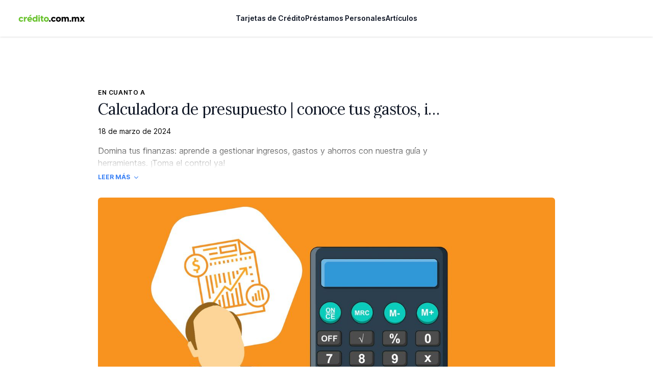

--- FILE ---
content_type: text/html; charset=utf-8
request_url: https://www.google.com/recaptcha/api2/aframe
body_size: 265
content:
<!DOCTYPE HTML><html><head><meta http-equiv="content-type" content="text/html; charset=UTF-8"></head><body><script nonce="UWuo7uBz6sh5WevyosieNw">/** Anti-fraud and anti-abuse applications only. See google.com/recaptcha */ try{var clients={'sodar':'https://pagead2.googlesyndication.com/pagead/sodar?'};window.addEventListener("message",function(a){try{if(a.source===window.parent){var b=JSON.parse(a.data);var c=clients[b['id']];if(c){var d=document.createElement('img');d.src=c+b['params']+'&rc='+(localStorage.getItem("rc::a")?sessionStorage.getItem("rc::b"):"");window.document.body.appendChild(d);sessionStorage.setItem("rc::e",parseInt(sessionStorage.getItem("rc::e")||0)+1);localStorage.setItem("rc::h",'1769296201518');}}}catch(b){}});window.parent.postMessage("_grecaptcha_ready", "*");}catch(b){}</script></body></html>

--- FILE ---
content_type: text/css; charset=utf-8
request_url: https://www.credito.com.mx/_next/static/css/2fe55f4fa046ec31.css
body_size: 30657
content:
@charset "UTF-8";.tooltip{--caret-size:6px;opacity:0;background-color:var(--theme-elevation-800);position:absolute;z-index:2;left:50%;padding:.3846153846rem .7692307692rem;color:var(--theme-elevation-0);line-height:1.4423076923rem;font-weight:400;white-space:nowrap;border-radius:2px;visibility:hidden}.tooltip:after{content:" ";display:block;position:absolute;transform:translate3d(-50%,100%,0);width:0;height:0;border-left:var(--caret-size) solid transparent;border-right:var(--caret-size) solid transparent}.tooltip--show{visibility:visible;opacity:1;transition:opacity .2s ease-in-out;cursor:default}.tooltip--caret-center:after{left:50%}.tooltip--caret-left:after{left:calc(var(--base)*.5)}.tooltip--caret-right:after{right:calc(var(--base)*.5)}.tooltip--position-top{bottom:100%;transform:translate3d(-50%,calc(var(--caret-size) * -1),0)}.tooltip--position-top:after{bottom:1px;border-top:var(--caret-size) solid var(--theme-elevation-800)}.tooltip--position-bottom{top:100%;transform:translate3d(-50%,var(--caret-size),0)}.tooltip--position-bottom:after{bottom:calc(100% + var(--caret-size) - 1px);border-bottom:var(--caret-size) solid var(--theme-elevation-800)}.tooltip .tooltip-content{overflow:hidden;text-overflow:ellipsis;width:100%}@media(max-width:1024px){.tooltip{display:none}}html[data-theme=light] .tooltip{background-color:var(--theme-elevation-100);color:var(--theme-elevation-1000)}html[data-theme=light] .tooltip--position-top:after{border-top-color:var(--theme-elevation-100)}html[data-theme=light] .tooltip--position-bottom:after{border-bottom-color:var(--theme-elevation-100)}.banner{font-size:1rem;line-height:1.9230769231rem;border:0;vertical-align:middle;background:var(--theme-elevation-100);color:var(--theme-elevation-800);border-radius:3px;padding:.9615384615rem;margin-bottom:1.9230769231rem}.banner--has-action{cursor:pointer;text-decoration:none}.banner--has-icon{display:flex}.banner--has-icon svg{display:block}.banner--type-default.button--has-action:hover{background:var(--theme-elevation-900)}.banner--type-default.button--has-action:active{background:var(--theme-elevation-950)}.banner--type-error{background:var(--theme-error-100);color:var(--theme-error-500)}.banner--type-error svg .stroke{stroke:var(--theme-error-500);fill:none}.banner--type-error svg .fill{fill:var(--theme-error-500)}.banner--type-error.button--has-action:hover{background:var(--theme-error-200)}.banner--type-error.button--has-action:active{background:var(--theme-error-300)}.banner--type-success{background:var(--theme-success-500);color:var(--color-base-800)}.banner--type-success.button--has-action:active,.banner--type-success.button--has-action:hover{background:var(--theme-success-200)}.icon--chevron{height:calc(var(--base)/2);width:calc(var(--base)/2)}.icon--chevron .stroke{fill:none;stroke:var(--theme-elevation-800);stroke-width:2px;vector-effect:non-scaling-stroke}.icon--chevron--size-large{height:var(--base);width:var(--base)}.icon--edit{height:1.9230769231rem;width:1.9230769231rem;shape-rendering:auto}.icon--edit .fill{fill:var(--theme-elevation-800);stroke:none}.icon--link{width:1.9230769231rem;height:1.9230769231rem}.icon--link .stroke{stroke:var(--theme-elevation-800);stroke-width:1px}.icon--plus{width:1.9230769231rem;height:1.9230769231rem}.icon--plus .stroke{stroke:var(--theme-elevation-800);stroke-width:1px}.icon--swap{height:1.9230769231rem;width:1.9230769231rem}.icon--swap .stroke{fill:none;stroke:var(--theme-elevation-800);stroke-width:2px}.icon--x line{stroke:var(--theme-elevation-800);stroke-width:1px}a.btn{display:inline-block}.btn{background:transparent;line-height:1.9230769231rem;border-radius:4px;font-size:1rem;margin-top:1.9230769231rem;margin-bottom:1.9230769231rem;border:0;cursor:pointer;font-weight:400;text-decoration:none;text-align:center;color:inherit}.btn .btn__icon{border:1px solid;border-radius:100%}.btn .btn__icon .stroke{stroke:currentColor;fill:none}.btn .btn__icon .fill{fill:currentColor}.btn--has-tooltip{position:relative}.btn--icon-style-none .btn__icon,.btn--icon-style-without-border .btn__icon{border:none}.btn span{line-height:1.9230769231rem}.btn span,.btn svg{vertical-align:top}.btn--size-medium{padding:.9615384615rem 1.9230769231rem}.btn--size-small{padding:.4807692308rem .9615384615rem}.btn--style-primary{background-color:var(--theme-elevation-800);color:var(--theme-elevation-0)}.btn--style-primary.btn--disabled{background-color:var(--theme-elevation-400)}.btn--style-primary:not(.btn--disabled):focus-visible,.btn--style-primary:not(.btn--disabled):hover{background:var(--theme-elevation-750)}.btn--style-primary:not(.btn--disabled):active{background:var(--theme-elevation-700)}.btn--style-primary:focus:not(:focus-visible){box-shadow:0 0 0 2px var(--theme-success-500);outline:none}.btn--style-secondary{box-shadow:inset 0 0 0 1px var(--theme-elevation-800);color:var(--theme-elevation-800);background:none;-webkit-backdrop-filter:blur(5px);backdrop-filter:blur(5px)}.btn--style-secondary:focus-visible,.btn--style-secondary:hover{background:var(--theme-elevation-100);box-shadow:inset 0 0 0 1px var(--theme-elevation-700)}.btn--style-secondary:active{background:var(--theme-elevation-200)}.btn--style-secondary.btn--disabled{color:var(--theme-elevation-400);background:none;box-shadow:inset 0 0 0 1px var(--theme-elevation-400)}.btn--style-secondary:focus:not(:focus-visible){outline:none;box-shadow:inset 0 0 0 1px var(--theme-elevation-700),0 0 0 2px var(--theme-success-500)}.btn--style-none{padding:0;margin:0;border-radius:0}.btn--style-none:focus{opacity:.8}.btn--style-none:active{opacity:.7}.btn--round{border-radius:100%}[dir=rtl] .btn--icon span{margin-left:5px}.btn--icon span{display:flex;justify-content:space-between}.btn--icon.btn--style-primary .icon .stroke{stroke:var(--theme-elevation-0);fill:none}.btn--icon.btn--style-primary .icon .fill{fill:var(--theme-elevation-0)}.btn--style-icon-label{padding:0;font-weight:600}.btn--style-light-gray{box-shadow:inset 0 0 0 1px var(--theme-elevation-800)}.btn--icon-position-left .btn__content{flex-direction:row-reverse}.btn--icon-position-left .btn__icon{margin-right:.9615384615rem}.btn--icon-position-right .btn__icon{margin-left:.9615384615rem}.btn--icon-only .btn__icon{padding:0;margin:0}.btn--disabled{cursor:default}.btn:focus-visible .btn__icon,.btn:hover .btn__icon{background:var(--theme-elevation-800)}.btn:focus-visible .btn__icon .stroke,.btn:hover .btn__icon .stroke{stroke:var(--theme-elevation-0);fill:none}.btn:focus-visible .btn__icon .fill,.btn:hover .btn__icon .fill{fill:var(--theme-elevation-0)}.btn:focus:not(:focus-visible){outline:none}.btn:focus:not(:focus-visible) .btn__icon{background:var(--theme-elevation-150)}.btn:focus:not(:focus-visible) .btn__icon .stroke{stroke:var(--theme-elevation-800);fill:none}.btn:focus:not(:focus-visible) .btn__icon .fill{fill:var(--theme-elevation-800)}.btn:active .btn__icon{background:var(--theme-elevation-700)}.btn:active .btn__icon .stroke{stroke:var(--theme-elevation-0);fill:none}.btn:active .btn__icon .fill{fill:var(--theme-elevation-0)}.btn:focus-visible{outline:var(--accessibility-outline);outline-offset:var(--accessibility-outline-offset)}.error-pill{align-self:center;border:0;padding:0 .4807692308rem;flex-shrink:0;border-radius:var(--style-radius-l);line-height:18px;font-size:11px;text-align:center;font-weight:500;display:flex;align-items:center;justify-content:center}.error-pill--fixed-width{width:18px;height:18px;border-radius:50%;position:relative}.error-pill__count{letter-spacing:.5px;margin-left:.5px}html[data-theme=light] .error-pill{background:var(--theme-error-250);color:var(--theme-error-750)}html[data-theme=dark] .error-pill{background:var(--theme-error-500);color:var(--color-base-1000)}.field-error.tooltip{font-family:var(--font-body);top:0;bottom:auto;left:auto;max-width:75%;right:calc(var(--base)*.5);transform:none;background-color:var(--theme-error-500)}.field-error.tooltip:after{border-top-color:var(--theme-error-500)}.field-description{display:flex;color:var(--theme-elevation-400);margin-top:calc(var(--base)/4)}.field-description--margin-bottom{margin-top:0;margin-bottom:calc(var(--base)/2)}label.field-label{font-size:13px;line-height:25px;font-weight:400;display:flex;padding-bottom:.4807692308rem;color:var(--theme-elevation-800);font-family:var(--font-body)}label.field-label .required{color:var(--theme-error-500)}[dir=ltr] label.field-label .required{margin-left:.4807692308rem;margin-right:auto}[dir=rtl] label.field-label .required{margin-right:.4807692308rem;margin-left:auto}.render-fields,.render-fields--margins-small{--spacing-field:var(--base)}.render-fields--margins-none{--spacing-field:0}.render-fields>.field-type{margin-bottom:var(--spacing-field)}.render-fields>.field-type[type=hidden]{margin-bottom:0}.render-fields>.field-type:first-child{margin-top:0}.render-fields>.field-type:last-child{margin-bottom:0}.render-fields:not(.render-fields--margins-small)>.field-type.array-field,.render-fields:not(.render-fields--margins-small)>.field-type.blocks-field,.render-fields:not(.render-fields--margins-small)>.field-type.collapsible-field,.render-fields:not(.render-fields--margins-small)>.field-type.group-field,.render-fields:not(.render-fields--margins-small)>.field-type.rich-text{margin-top:calc(var(--spacing-field)*2);margin-bottom:calc(var(--spacing-field)*2)}.render-fields:not(.render-fields--margins-small)>.field-type.array-field:first-child,.render-fields:not(.render-fields--margins-small)>.field-type.blocks-field:first-child,.render-fields:not(.render-fields--margins-small)>.field-type.collapsible-field:first-child,.render-fields:not(.render-fields--margins-small)>.field-type.group-field:first-child,.render-fields:not(.render-fields--margins-small)>.field-type.rich-text:first-child{margin-top:0}.render-fields:not(.render-fields--margins-small)>.field-type.array-field:last-child,.render-fields:not(.render-fields--margins-small)>.field-type.blocks-field:last-child,.render-fields:not(.render-fields--margins-small)>.field-type.collapsible-field:last-child,.render-fields:not(.render-fields--margins-small)>.field-type.group-field:last-child,.render-fields:not(.render-fields--margins-small)>.field-type.rich-text:last-child{margin-bottom:0}@media(max-width:768px){.render-fields{--spacing-field:calc(var(--base) / 2)}}form>.form-submit .btn{width:100%}.icon--check{height:1.9230769231rem;width:1.9230769231rem}.icon--check .stroke{fill:none;stroke:var(--theme-elevation-800);stroke-width:2px}.icon--line{width:1.9230769231rem;height:1.9230769231rem}.icon--line .stroke{stroke:var(--theme-elevation-800);stroke-width:1px}.checkbox{position:relative;margin-bottom:1.9230769231rem}.checkbox .tooltip:not([aria-hidden=true]){right:auto;position:relative;margin-bottom:.2em;max-width:-moz-fit-content;max-width:fit-content}.checkbox__error-wrap{position:relative}.checkbox-input{display:inline-flex}.checkbox-input label{padding-bottom:0;padding-left:.9615384615rem}.checkbox-input label[for]{cursor:pointer}[dir=rtl] .checkbox-input__input{margin-right:0;margin-left:.9615384615rem}.checkbox-input__input{box-shadow:0 2px 3px 0 rgba(0,2,4,.05),0 10px 4px -8px rgba(0,2,4,.02);font-family:var(--font-body);width:100%;border:1px solid var(--theme-elevation-150);background:var(--theme-input-bg);color:var(--theme-elevation-800);border-radius:0;font-size:1rem;line-height:1.9230769231rem;-webkit-appearance:none;display:flex;padding:0;line-height:0;position:relative;width:1.9230769231rem;height:1.9230769231rem}.checkbox-input__input:not(:disabled):hover{box-shadow:0 2px 3px 0 rgba(0,2,4,.13),0 6px 4px -4px rgba(0,2,4,.1)}.checkbox-input__input:not(:disabled):active,.checkbox-input__input:not(:disabled):focus,.checkbox-input__input:not(:disabled):focus-within{box-shadow:0 2px 3px 0 rgba(0,2,4,.16),0 6px 4px -4px rgba(0,2,4,.13)}.checkbox-input__input[data-rtl=true]{direction:rtl}.checkbox-input__input::-webkit-input-placeholder{color:var(--theme-elevation-400);font-weight:400;font-size:1rem}.checkbox-input__input::-moz-placeholder{color:var(--theme-elevation-400);font-weight:400;font-size:1rem}.checkbox-input__input:hover{border-color:var(--theme-elevation-250)}.checkbox-input__input:active,.checkbox-input__input:focus,.checkbox-input__input:focus-within{border-color:var(--theme-elevation-400);outline:0}.checkbox-input__input:disabled{background:var(--theme-elevation-200);color:var(--theme-elevation-450)}.checkbox-input__input:disabled:hover{border-color:var(--theme-elevation-150)}.checkbox-input__input input[type=checkbox]{position:absolute;width:calc(100% + 4px);height:calc(100% + 4px);padding:0;margin:-2px 0 0 -2px;opacity:0;border-radius:0;z-index:1;cursor:pointer}.checkbox-input__icon{position:absolute}.checkbox-input__icon svg{opacity:0}.checkbox-input:not(.checkbox-input--read-only):active .checkbox-input__input,.checkbox-input:not(.checkbox-input--read-only):active input[type=checkbox],.checkbox-input:not(.checkbox-input--read-only):focus .checkbox-input__input,.checkbox-input:not(.checkbox-input--read-only):focus input[type=checkbox],.checkbox-input:not(.checkbox-input--read-only):focus-within .checkbox-input__input,.checkbox-input:not(.checkbox-input--read-only):focus-within input[type=checkbox]{box-shadow:0 2px 3px 0 rgba(0,2,4,.16),0 6px 4px -4px rgba(0,2,4,.13);outline:0;box-shadow:0 0 3px 3px var(--theme-success-400)!important;border:1px solid var(--theme-elevation-150)}.checkbox-input:not(.checkbox-input--read-only):hover .checkbox-input__input,.checkbox-input:not(.checkbox-input--read-only):hover input[type=checkbox]{border-color:var(--theme-elevation-250)}.checkbox-input:not(.checkbox-input--read-only):not(.checkbox-input--checked):hover{cursor:pointer}.checkbox-input:not(.checkbox-input--read-only):not(.checkbox-input--checked):hover svg{opacity:.2}.checkbox-input--checked .checkbox-input__icon svg{opacity:1}.checkbox-input--read-only .checkbox-input__input{background-color:var(--theme-elevation-100)}.checkbox-input--read-only label{color:var(--theme-elevation-400)}html[data-theme=light] .checkbox.error .checkbox-input__input{background-color:var(--theme-error-50);border:1px solid var(--theme-error-500)}html[data-theme=dark] .checkbox.error .checkbox-input__input{background-color:var(--theme-error-100);border:1px solid var(--theme-error-400)}html[data-theme=dark] .checkbox.error .checkbox-input__input:hover{border-color:var(--theme-error-500)}.icon--copy{height:1.9230769231rem;width:1.9230769231rem}.icon--copy .stroke{fill:none;stroke:var(--theme-elevation-800);stroke-width:1px}.icon--more{height:1.9230769231rem;width:1.9230769231rem}.icon--more .fill{fill:var(--theme-elevation-800)}.popup-button{height:100%;color:currentColor;padding:0;font-size:inherit;line-height:inherit;font-family:inherit;background:transparent;border:0;cursor:pointer;display:inline-flex}.popup{--popup-button-highlight:var(--theme-elevation-200);--popup-bg:var(--theme-input-bg);--popup-text:var(--theme-text);--popup-caret-size:10px;--popup-x-padding:calc(var(--base) * 0.33);--popup-padding:calc(var(--base) * 0.5);position:relative}.popup__content{position:absolute;background:var(--popup-bg);opacity:0;visibility:hidden;pointer-events:none;z-index:var(--z-popup);max-width:calc(100vw - 1.9230769231rem);color:var(--popup-text);border-radius:4px;padding-left:var(--popup-padding);padding-right:var(--popup-padding);min-width:var(--popup-width,auto)}.popup__hide-scrollbar{overflow:hidden}.popup__scroll-container{overflow-y:auto;white-space:nowrap;width:calc(100% + var(--scrollbar-width));padding-top:var(--popup-padding);padding-bottom:var(--popup-padding)}.popup__scroll-content{width:calc(100% - var(--scrollbar-width))}.popup--show-scrollbar .popup__scroll-container,.popup--show-scrollbar .popup__scroll-content{width:100%}.popup:active,.popup:focus{outline:none}.popup--size-small{--popup-width:100px}.popup--size-small .popup__content{box-shadow:0 0 30px 0 rgba(0,2,4,.12),0 30px 25px -8px rgba(0,2,4,.1)}.popup--size-medium{--popup-width:150px}.popup--size-medium .popup__content{box-shadow:0 20px 35px -10px rgba(0,2,4,.2),0 6px 4px -4px rgba(0,2,4,.02)}.popup--size-large{--popup-width:200px}.popup--size-large .popup__content{box-shadow:0 20px 35px -10px rgba(0,2,4,.2),0 6px 4px -4px rgba(0,2,4,.02)}[dir=rtl] .popup--h-align-left .popup__caret{right:var(--popup-padding);left:unset}.popup--h-align-left .popup__caret{left:var(--popup-padding)}.popup--h-align-center .popup__caret,.popup--h-align-center .popup__content{left:50%;transform:translateX(-50%)}[dir=rtl] .popup--h-align-right .popup__content{right:unset;left:0}[dir=rtl] .popup--h-align-right .popup__caret{right:unset;left:var(--popup-padding)}.popup--h-align-right .popup__content{right:0}.popup--h-align-right .popup__caret{right:var(--popup-padding)}.popup__caret{position:absolute;border:var(--popup-caret-size) solid transparent}.popup--v-align-top .popup__content{box-shadow:0 20px 35px -10px rgba(0,2,4,.2),0 6px 4px -4px rgba(0,2,4,.02);bottom:calc(100% + var(--popup-caret-size))}.popup--v-align-top .popup__caret{top:calc(100% - 1px);border-top-color:var(--popup-bg)}.popup--v-align-bottom .popup__content{box-shadow:0 -20px 35px -10px rgba(0,2,4,.2),0 -6px 4px -4px rgba(0,2,4,.02);top:calc(100% + var(--popup-caret-size))}.popup--v-align-bottom .popup__caret{bottom:calc(100% - 1px);border-bottom-color:var(--popup-bg)}.popup--active .popup__content{opacity:1;visibility:visible;pointer-events:all}@media(max-width:1024px){.popup{--popup-padding:calc(var(--base) * 0.25)}.popup--h-align-center .popup__caret,.popup--h-align-center .popup__content{left:50%;transform:translateX(0)}.popup--h-align-right .popup__content{right:0}.popup--h-align-right .popup__caret{right:var(--popup-padding)}.popup--force-h-align-left .popup__content{left:0;right:unset;transform:unset}.popup--force-h-align-left .popup__caret{left:var(--popup-padding);right:unset;transform:unset}.popup--force-h-align-right .popup__content{right:0;left:unset;transform:unset}.popup--force-h-align-right .popup__caret{right:var(--popup-padding);left:unset;transform:unset}}.popup-button-list__button,.popup-button-list__button button{border:0;background:none;box-shadow:none;border-radius:0;padding:0;color:currentColor}.popup-button-list{--list-button-padding:calc(var(--base) * 0.5);display:flex;flex-direction:column;text-align:left;gap:3px}[dir=rtl] .popup-button-list__text-align--left{text-align:right}.popup-button-list__text-align--left{text-align:left}.popup-button-list__text-align--center{text-align:center}[dir=rtl] .popup-button-list__text-align--right{text-align:left}.popup-button-list__text-align--right{text-align:right}.popup-button-list__button{padding-left:var(--list-button-padding);padding-right:var(--list-button-padding);padding-top:2px;padding-bottom:2px;cursor:pointer;text-align:inherit;line-height:var(--base);text-decoration:none;border-radius:3px}.popup-button-list__button button:focus-visible{outline:none}.popup-button-list__button:focus-visible,.popup-button-list__button:focus-within,.popup-button-list__button:hover{background-color:var(--popup-button-highlight)}.popup-button-list__button--selected{background-color:var(--theme-elevation-150)}.array-actions__button{border:0;background:none;box-shadow:none;border-radius:0;padding:0;color:currentColor;cursor:pointer;border-radius:100px}.array-actions__button:hover{background:var(--theme-elevation-0)}.array-actions__actions{list-style:none;margin:0;padding:0}.array-actions__action{display:flex;gap:calc(var(--base)/2);align-items:center}.array-actions__action svg{position:relative}.array-actions__action svg .stroke{stroke-width:1px}.array-actions__move-up{margin-bottom:2px}.array-actions__move-down{margin-top:6px;margin-bottom:2px}.array-actions__action-chevron{padding:0 calc(var(--base)/4)}.icon--drag-handle{height:1.9230769231rem;width:1.9230769231rem}.icon--drag-handle .fill{fill:var(--theme-elevation-800)}.pill{font-size:1rem;line-height:1.9230769231rem;display:inline-flex;background:var(--theme-elevation-150);color:var(--theme-elevation-800);border-radius:3px;cursor:default;white-space:nowrap;overflow:hidden;text-overflow:ellipsis;border:0;padding:0 .4807692308rem;align-items:center;flex-shrink:0}.pill--rounded{border-radius:var(--style-radius-l);line-height:18px;font-size:12px}.pill:active,.pill:focus:not(:focus-visible){outline:none}.pill:focus-visible{outline:var(--accessibility-outline);outline-offset:var(--accessibility-outline-offset)}.pill .icon{flex-shrink:0}.pill__label{white-space:nowrap;overflow:hidden;text-overflow:ellipsis}.pill__icon{padding:calc(var(--base)/4)}.pill--has-action{cursor:pointer;text-decoration:none}.pill--is-dragging{cursor:grabbing}.pill--has-icon svg{display:block}[dir=rtl] .pill--align-icon-left{padding-right:0;padding-left:10px}[dir=rtl] .pill--align-icon-right{padding-right:10px;padding-left:0}.pill--align-icon-left{padding-left:0}.pill--align-icon-right{padding-right:0}.pill--style-white{background:var(--theme-elevation-0)}.pill--style-light-gray,.pill--style-light.pill--has-action:active,.pill--style-light.pill--has-action:hover,.pill--style-white.pill--has-action:active,.pill--style-white.pill--has-action:hover{background:var(--theme-elevation-100)}.pill--style-light-gray{color:var(--theme-elevation-800)}.pill--style-warning{background:var(--theme-warning-500)}.pill--style-success{background:var(--theme-success-500);color:var(--color-base-800)}.pill--style-dark{background:var(--theme-elevation-800);color:var(--theme-elevation-0)}.pill--style-dark svg .stroke{stroke:var(--theme-elevation-0);fill:none}.pill--style-dark svg .fill{fill:var(--theme-elevation-0)}.pill--style-dark.pill--has-action:hover{background:var(--theme-elevation-750)}.pill--style-dark.pill--has-action:active{background:var(--theme-elevation-700)}html[data-theme=dark] .pill--style-error{background:var(--theme-error-500);color:var(--color-base-1000)}html[data-theme=light] .pill--style-error{background:var(--theme-error-250);color:var(--theme-error-750)}.collapsible__toggle{font-size:13px;line-height:25px;font-weight:400;border:0;background:none;box-shadow:none;border-radius:0;padding:0;color:currentColor}.collapsible{--toggle-pad-h:1.4423076923rem;--toggle-pad-v:0.9615384615rem;border-radius:4px}.collapsible__toggle-wrap{position:relative}.collapsible__drag{opacity:.5;position:absolute;z-index:1;top:var(--toggle-pad-v);left:.9615384615rem}.collapsible__toggle{text-align:left;cursor:pointer;border-top-right-radius:3px;border-top-left-radius:3px;width:100%;color:transparent}.collapsible__toggle span{-webkit-user-select:none;-moz-user-select:none;user-select:none}.collapsible--style-default{border:1px solid var(--theme-elevation-200)}.collapsible--style-default:hover{border:1px solid var(--theme-elevation-300)}.collapsible--style-default>.collapsible__toggle-wrap .row-label{color:var(--theme-text)}.collapsible--style-default>.collapsible__toggle-wrap .collapsible__toggle{background:var(--theme-elevation-50)}.collapsible--style-default.collapsible--hovered>.collapsible__toggle-wrap .collapsible__toggle{background:var(--theme-elevation-100)}.collapsible__header-wrap,.collapsible__toggle{padding:var(--toggle-pad-v) var(--toggle-pad-h)}.collapsible__header-wrap{position:absolute;top:0;right:5.7692307692rem;bottom:0;left:0;pointer-events:none}.collapsible__header-wrap>*{pointer-events:all}.collapsible__header-wrap--has-drag-handle{left:1.6826923077rem}.collapsible--collapsed .collapsible__toggle{border-bottom-right-radius:3px;border-bottom-left-radius:3px}.collapsible__actions-wrap{position:absolute;right:var(--toggle-pad-h);top:var(--toggle-pad-v);pointer-events:none;display:flex}.collapsible__actions{pointer-events:all}.collapsible__indicator{padding:calc(var(--base)/4);display:flex;align-items:flex-start}.collapsible__content{background-color:var(--theme-elevation-0);border-bottom-left-radius:3px;border-bottom-right-radius:3px;padding:var(--base)}@media(max-width:768px){.collapsible__content{padding:var(--gutter-h)}}html[data-theme=dark] .collapsible--style-error{border:1px solid var(--theme-error-400)}html[data-theme=dark] .collapsible--style-error:hover{border:1px solid var(--theme-error-500)}html[data-theme=dark] .collapsible--style-error>.collapsible__toggle-wrap .row-label{color:var(--theme-error-500)}html[data-theme=dark] .collapsible--style-error>.collapsible__toggle-wrap .collapsible__toggle{background:var(--theme-error-100)}html[data-theme=dark] .collapsible--style-error.collapsible--hovered>.collapsible__toggle-wrap .collapsible__toggle{background:var(--theme-error-150)}html[data-theme=light] .collapsible--style-error{border:1px solid var(--theme-error-500)}html[data-theme=light] .collapsible--style-error:hover{border:1px solid var(--theme-error-600)}html[data-theme=light] .collapsible--style-error>.collapsible__toggle-wrap .row-label{color:var(--theme-error-750)}html[data-theme=light] .collapsible--style-error>.collapsible__toggle-wrap .collapsible__toggle{background:var(--theme-error-50)}html[data-theme=light] .collapsible--style-error.collapsible--hovered>.collapsible__toggle-wrap .collapsible__toggle{background:var(--theme-error-100)}html[data-theme=light] .collapsible--style-error.error input{border-color:var(--theme-error-500)}.array-field__header-action{border:0;background:none;box-shadow:none;border-radius:0;padding:0;color:currentColor}.array-field,.array-field__header{display:flex;flex-direction:column;gap:calc(var(--base)/2)}.array-field__header__header-content{display:flex;flex-direction:column;gap:calc(var(--base)/4)}.array-field--has-no-error>.array-field__header .array-field__header-content{color:var(--theme-text)}.array-field__header-content{display:flex;align-items:center;gap:.9615384615rem}.array-field__header-wrap{display:flex;align-items:flex-end;width:100%;justify-content:space-between}.array-field__header-actions{list-style:none;margin:0;padding:0;display:flex}.array-field__header-action{cursor:pointer;margin-left:.9615384615rem}.array-field__header-action:focus-visible,.array-field__header-action:hover{text-decoration:underline}.array-field__error-wrap{position:relative}.array-field__row-header{display:flex;align-items:center;gap:.9615384615rem;pointer-events:none}.array-field__draggable-rows{display:flex;flex-direction:column;gap:calc(var(--base)/2)}.array-field__title{margin-bottom:0}.array-field__add-row{align-self:flex-start;color:var(--theme-elevation-400);margin:0}.array-field__add-row:hover{color:var(--theme-elevation-800)}html[data-theme=light] .array-field--has-error>.array-field__header .array-field__header-content{color:var(--theme-error-750)}html[data-theme=dark] .array-field--has-error>.array-field__header .array-field__header-content{color:var(--theme-error-500)}.gutter--left{padding-left:var(--gutter-h)}.gutter--right{padding-right:var(--gutter-h)}.gutter--negative-left{margin-left:calc(-1*var(--gutter-h))}.gutter--negative-right{margin-right:calc(-1*var(--gutter-h))}.drawer__close{border:0;background:none;box-shadow:none;border-radius:0;padding:0;color:currentColor}.drawer{display:flex;overflow:hidden;position:fixed;height:100vh}.drawer__blur-bg{position:absolute;z-index:1;top:0;right:0;bottom:0;left:0;opacity:0;transition:all .2s linear}.drawer__blur-bg:after,.drawer__blur-bg:before{content:" ";position:absolute;top:0;right:0;bottom:0;left:0}.drawer__blur-bg:before{background:var(--theme-bg);opacity:.75}.drawer__blur-bg:after{-webkit-backdrop-filter:blur(8px);backdrop-filter:blur(8px)}.drawer__content{opacity:0;transform:translateX(calc(var(--base) * 4));position:relative;z-index:2;width:calc(100% - var(--gutter-h));overflow:hidden;transition:all .2s linear;background-color:var(--theme-bg)}.drawer__content-children{position:relative;z-index:1;overflow:auto;height:100%}.drawer--is-open .drawer__blur-bg,.drawer--is-open .drawer__content{opacity:1}.drawer--is-open .drawer__close{opacity:.1;transition:opacity .2s linear;transition-delay:.1s}.drawer--is-open .drawer__content{transform:translateX(0)}.drawer__close{position:relative;z-index:2;flex-shrink:0;text-indent:-9999px;cursor:pointer;opacity:0;will-change:opacity;transition:none;transition-delay:0ms;flex-grow:1;background:var(--theme-elevation-800)}.drawer__close:active,.drawer__close:focus{outline:0}.drawer__header{display:flex;margin-top:4.8076923077rem;margin-bottom:1.9230769231rem;width:100%}.drawer__header__title{margin:0;flex-grow:1}.drawer__header__close{border:0;background-color:transparent;padding:0;cursor:pointer;overflow:hidden;width:1.9230769231rem;height:1.9230769231rem;direction:ltr}.drawer__header__close svg{width:5.2884615385rem;height:5.2884615385rem;position:relative;left:-1.5865384615rem;top:-1.5865384615rem}.drawer__header__close svg .stroke{stroke-width:2px;vector-effect:non-scaling-stroke}@media(max-width:1024px){.drawer__header{margin-top:2.8846153846rem}}html[data-theme=dark] .drawer__close{background:var(--color-base-1000)}html[data-theme=dark] .drawer--is-open .drawer__close{opacity:.25}.thumbnail{min-height:100%;flex-shrink:0;align-self:stretch;overflow:hidden}.thumbnail img,.thumbnail svg{width:100%;height:100%;-o-object-fit:cover;object-fit:cover}.thumbnail--size-expand{max-height:100%;width:100%;padding-top:100%;position:relative}.thumbnail--size-expand img,.thumbnail--size-expand svg{position:absolute;top:0}.thumbnail--size-large{max-height:17.3076923077rem;width:17.3076923077rem}.thumbnail--size-medium{max-height:13.4615384615rem;width:13.4615384615rem}.thumbnail--size-small{max-height:9.6153846154rem;width:9.6153846154rem}@media(max-width:1440px){.thumbnail .thumbnail{width:9.6153846154rem}}.thumbnail-card{border:0;background:none;box-shadow:none;border-radius:0;padding:0;color:currentColor;box-shadow:0 4px 12px rgba(0,0,0,.07);width:100%;background:var(--theme-input-bg)}.thumbnail-card:hover{box-shadow:0 4px 12px rgba(0,0,0,.1)}.thumbnail-card__label{padding:.9615384615rem;overflow:hidden;text-overflow:ellipsis;white-space:nowrap;font-weight:600}.thumbnail-card--has-on-click{cursor:pointer}.thumbnail-card--align-label-center{text-align:center}.thumbnail-card__thumbnail{display:flex;align-items:center;justify-content:center}.block-search{position:sticky;top:0;display:flex;width:100%;align-items:center;z-index:1}.block-search__input{box-shadow:0 2px 3px 0 rgba(0,2,4,.05),0 10px 4px -8px rgba(0,2,4,.02);font-family:var(--font-body);width:100%;border:1px solid var(--theme-elevation-150);background:var(--theme-input-bg);color:var(--theme-elevation-800);border-radius:0;font-size:1rem;height:3.8461538462rem;line-height:1.9230769231rem;-webkit-appearance:none;padding:.9615384615rem calc(1.9230769231rem + .4807692308rem*2) .9615384615rem 1.4423076923rem}.block-search__input:not(:disabled):hover{box-shadow:0 2px 3px 0 rgba(0,2,4,.13),0 6px 4px -4px rgba(0,2,4,.1)}.block-search__input:not(:disabled):active,.block-search__input:not(:disabled):focus,.block-search__input:not(:disabled):focus-within{box-shadow:0 2px 3px 0 rgba(0,2,4,.16),0 6px 4px -4px rgba(0,2,4,.13)}.block-search__input[data-rtl=true]{direction:rtl}.block-search__input::-webkit-input-placeholder{color:var(--theme-elevation-400);font-weight:400;font-size:1rem}.block-search__input::-moz-placeholder{color:var(--theme-elevation-400);font-weight:400;font-size:1rem}.block-search__input:hover{border-color:var(--theme-elevation-250)}.block-search__input:active,.block-search__input:focus,.block-search__input:focus-within{border-color:var(--theme-elevation-400);outline:0}.block-search__input:disabled{background:var(--theme-elevation-200);color:var(--theme-elevation-450)}.block-search__input:disabled:hover{border-color:var(--theme-elevation-150)}.block-search .search{position:absolute;top:50%;transform:translate3d(0,-50%,0);right:.4807692308rem;width:1.9230769231rem;margin:0 .4807692308rem}.block-search .search .stroke{stroke:var(--theme-elevation-300)}@media(max-width:1024px){.block-search__input{margin-bottom:0}}.shimmer-effect{position:relative;overflow:hidden;background-color:var(--theme-elevation-50)}.shimmer-effect__shine{position:absolute;scale:1.5;width:100%;height:100%;transform:translateX(-100%);animation:shimmer 1.75s infinite;opacity:.75;background:linear-gradient(100deg,var(--theme-elevation-50) 0,var(--theme-elevation-50) 15%,var(--theme-elevation-150) 50%,var(--theme-elevation-50) 85%,var(--theme-elevation-50) 100%)}@keyframes shimmer{to{transform:translate3d(100%,0,0)}}.blocks-drawer__blocks-wrapper{padding-top:2.8846153846rem}.blocks-drawer__blocks{position:relative;padding:0;list-style:none;display:grid;grid-template-columns:repeat(6,1fr);gap:1.9230769231rem}.blocks-drawer__default-image{width:100%;overflow:hidden;padding-top:1.4423076923rem}@media(max-width:1440px){.blocks-drawer__blocks{grid-template-columns:repeat(5,1fr)}}@media(max-width:1024px){.blocks-drawer__blocks-wrapper{padding-top:3.3653846154rem}.blocks-drawer__blocks{grid-template-columns:repeat(3,1fr);gap:.9615384615rem}}@media(max-width:768px){.blocks-drawer__blocks-wrapper{padding-top:1.4423076923rem}.blocks-drawer__blocks{grid-template-columns:repeat(2,1fr)}}.section-title{position:relative;min-width:0}.section-title:after{display:block;content:attr(data-value) " ";visibility:hidden;white-space:nowrap;min-width:4.8076923077rem}.section-title:after,.section-title__input{font-family:var(--font-body);font-weight:600;font-size:1.2019230769rem;padding:0}.section-title__input{color:var(--theme-elevation-800);background-color:transparent;border:none;width:100%;text-overflow:ellipsis;resize:none;-webkit-appearance:none;-moz-appearance:none;appearance:none;position:absolute;top:0;right:0;bottom:0;left:0}.section-title__input:hover{box-shadow:inset 0 -2px 0 -1px var(--theme-elevation-150)}.section-title__input:focus,.section-title__input:hover{outline:0}.section-title__input:focus{box-shadow:none}.blocks-field__header-action{border:0;background:none;box-shadow:none;border-radius:0;padding:0;color:currentColor}.blocks-field{display:flex;flex-direction:column;gap:calc(var(--base)/2)}.blocks-field__header h3{margin:0}.blocks-field__header-wrap{display:flex;align-items:flex-end;width:100%;justify-content:space-between}.blocks-field__heading-with-error{display:flex;align-items:center;gap:.9615384615rem}.blocks-field--has-no-error>.array-field__header .array-field__heading-with-error{color:var(--theme-text)}.blocks-field--has-error>.array-field__header{color:var(--theme-error-500)}.blocks-field__error-pill{align-self:center}.blocks-field__header-actions{list-style:none;margin:0;padding:0;display:flex}.blocks-field__header-action{cursor:pointer;margin-left:.9615384615rem}.blocks-field__header-action:focus-visible,.blocks-field__header-action:hover{text-decoration:underline}.blocks-field__block-header{display:inline-flex;max-width:100%;overflow:hidden;gap:.7211538462rem}.blocks-field__block-number{flex-shrink:0}.blocks-field__block-pill{flex-shrink:0;display:block;line-height:unset}.blocks-field__error-wrap{position:relative}.blocks-field__rows{display:flex;flex-direction:column;gap:calc(var(--base)/2)}.blocks-field__drawer-toggler{background-color:transparent;margin:0;padding:0;border:none;align-self:flex-start}.blocks-field__drawer-toggler .btn{color:var(--theme-elevation-400);margin:0}.blocks-field__drawer-toggler .btn:hover,.code-editor{color:var(--theme-elevation-800)}.code-editor{direction:ltr;box-shadow:0 2px 3px 0 rgba(0,2,4,.05),0 10px 4px -8px rgba(0,2,4,.02);font-family:var(--font-body);width:100%;border:1px solid var(--theme-elevation-150);background:var(--theme-input-bg);border-radius:0;font-size:1rem;height:3.8461538462rem;line-height:1.9230769231rem;-webkit-appearance:none;height:auto;padding:0}.code-editor:not(:disabled):hover{box-shadow:0 2px 3px 0 rgba(0,2,4,.13),0 6px 4px -4px rgba(0,2,4,.1)}.code-editor:not(:disabled):active,.code-editor:not(:disabled):focus,.code-editor:not(:disabled):focus-within{box-shadow:0 2px 3px 0 rgba(0,2,4,.16),0 6px 4px -4px rgba(0,2,4,.13)}.code-editor[data-rtl=true]{direction:rtl}.code-editor::-webkit-input-placeholder{color:var(--theme-elevation-400);font-weight:400;font-size:1rem}.code-editor::-moz-placeholder{color:var(--theme-elevation-400);font-weight:400;font-size:1rem}.code-editor:hover{border-color:var(--theme-elevation-250)}.code-editor:active,.code-editor:focus,.code-editor:focus-within{border-color:var(--theme-elevation-400);outline:0}.code-editor:disabled{background:var(--theme-elevation-200);color:var(--theme-elevation-450)}.code-editor:disabled:hover{border-color:var(--theme-elevation-150)}.code-editor .monaco-editor .view-overlays .current-line{max-width:calc(100% - 14px);border-width:0}.code-editor .monaco-editor:focus-within .view-overlays .current-line{border-right:0;border-width:1px}.code-field{position:relative}.code-field.error textarea{border:1px solid var(--theme-error-500)!important}.code-field.error .code-editor{border-color:var(--theme-error-500)}html[data-theme=light] .code-field.error .margin,html[data-theme=light] .code-field.error .monaco-editor-background{background-color:var(--theme-error-50)}html[data-theme=dark] .code-field.error .margin,html[data-theme=dark] .code-field.error .monaco-editor-background{background-color:var(--theme-error-100)}.collapsible-field__row-label-wrap{pointer-events:none;display:flex;align-items:center;gap:.9615384615rem}.collapsible-field--has-error{border:1px solid var(--theme-error-500)}.field-type.confirm-password{position:relative}.field-type.confirm-password input{box-shadow:0 2px 3px 0 rgba(0,2,4,.05),0 10px 4px -8px rgba(0,2,4,.02);font-family:var(--font-body);width:100%;border:1px solid var(--theme-elevation-150);background:var(--theme-input-bg);color:var(--theme-elevation-800);border-radius:0;font-size:1rem;height:3.8461538462rem;line-height:1.9230769231rem;padding:.9615384615rem 1.4423076923rem;-webkit-appearance:none}.field-type.confirm-password input:not(:disabled):hover{box-shadow:0 2px 3px 0 rgba(0,2,4,.13),0 6px 4px -4px rgba(0,2,4,.1)}.field-type.confirm-password input:not(:disabled):active,.field-type.confirm-password input:not(:disabled):focus,.field-type.confirm-password input:not(:disabled):focus-within{box-shadow:0 2px 3px 0 rgba(0,2,4,.16),0 6px 4px -4px rgba(0,2,4,.13)}.field-type.confirm-password input[data-rtl=true]{direction:rtl}.field-type.confirm-password input::-webkit-input-placeholder{color:var(--theme-elevation-400);font-weight:400;font-size:1rem}.field-type.confirm-password input::-moz-placeholder{color:var(--theme-elevation-400);font-weight:400;font-size:1rem}.field-type.confirm-password input:hover{border-color:var(--theme-elevation-250)}.field-type.confirm-password input:active,.field-type.confirm-password input:focus,.field-type.confirm-password input:focus-within{border-color:var(--theme-elevation-400);outline:0}.field-type.confirm-password input:disabled{background:var(--theme-elevation-200);color:var(--theme-elevation-450)}.field-type.confirm-password input:disabled:hover{border-color:var(--theme-elevation-150)}html[data-theme=light] .field-type.field-type.confirm-password.error input{background-color:var(--theme-error-50);border:1px solid var(--theme-error-500)}html[data-theme=dark] .field-type.field-type.confirm-password.error input{background-color:var(--theme-error-100);border:1px solid var(--theme-error-400)}html[data-theme=dark] .field-type.field-type.confirm-password.error input:hover{border-color:var(--theme-error-500)}.react-datepicker__month-read-view--down-arrow,.react-datepicker__month-year-read-view--down-arrow,.react-datepicker__navigation-icon:before,.react-datepicker__year-read-view--down-arrow{border-color:#ccc;border-style:solid;border-width:3px 3px 0 0;content:"";display:block;height:9px;position:absolute;top:6px;width:9px}.react-datepicker-popper[data-placement^=bottom] .react-datepicker__triangle,.react-datepicker-popper[data-placement^=top] .react-datepicker__triangle{margin-left:-4px;position:absolute;width:0}.react-datepicker-popper[data-placement^=bottom] .react-datepicker__triangle:after,.react-datepicker-popper[data-placement^=bottom] .react-datepicker__triangle:before,.react-datepicker-popper[data-placement^=top] .react-datepicker__triangle:after,.react-datepicker-popper[data-placement^=top] .react-datepicker__triangle:before{box-sizing:content-box;position:absolute;height:0;width:1px;content:"";z-index:-1;border:8px solid transparent;left:-8px}.react-datepicker-popper[data-placement^=bottom] .react-datepicker__triangle:before,.react-datepicker-popper[data-placement^=top] .react-datepicker__triangle:before{border-bottom-color:#aeaeae}.react-datepicker-popper[data-placement^=bottom] .react-datepicker__triangle{top:0;margin-top:-8px}.react-datepicker-popper[data-placement^=bottom] .react-datepicker__triangle:after,.react-datepicker-popper[data-placement^=bottom] .react-datepicker__triangle:before{border-top:none;border-bottom-color:#f0f0f0}.react-datepicker-popper[data-placement^=bottom] .react-datepicker__triangle:after{top:0}.react-datepicker-popper[data-placement^=bottom] .react-datepicker__triangle:before{top:-1px;border-bottom-color:#aeaeae}.react-datepicker-popper[data-placement^=top] .react-datepicker__triangle{bottom:0;margin-bottom:-8px}.react-datepicker-popper[data-placement^=top] .react-datepicker__triangle:after,.react-datepicker-popper[data-placement^=top] .react-datepicker__triangle:before{border-bottom:none;border-top-color:#fff}.react-datepicker-popper[data-placement^=top] .react-datepicker__triangle:after{bottom:0}.react-datepicker-popper[data-placement^=top] .react-datepicker__triangle:before{bottom:-1px;border-top-color:#aeaeae}.react-datepicker-wrapper{display:inline-block;padding:0;border:0}.react-datepicker{font-family:Helvetica Neue,helvetica,arial,sans-serif;font-size:.8rem;background-color:#fff;color:#000;border:1px solid #aeaeae;border-radius:.3rem;display:inline-block;position:relative}.react-datepicker--time-only .react-datepicker__triangle{left:35px}.react-datepicker--time-only .react-datepicker__time-container{border-left:0}.react-datepicker--time-only .react-datepicker__time,.react-datepicker--time-only .react-datepicker__time-box{border-bottom-left-radius:.3rem;border-bottom-right-radius:.3rem}.react-datepicker__triangle{position:absolute;left:50px}.react-datepicker-popper{z-index:1}.react-datepicker-popper[data-placement^=bottom]{padding-top:10px}.react-datepicker-popper[data-placement=bottom-end] .react-datepicker__triangle,.react-datepicker-popper[data-placement=top-end] .react-datepicker__triangle{left:auto;right:50px}.react-datepicker-popper[data-placement^=top]{padding-bottom:10px}.react-datepicker-popper[data-placement^=right]{padding-left:8px}.react-datepicker-popper[data-placement^=right] .react-datepicker__triangle{left:auto;right:42px}.react-datepicker-popper[data-placement^=left]{padding-right:8px}.react-datepicker-popper[data-placement^=left] .react-datepicker__triangle{left:42px;right:auto}.react-datepicker__header{text-align:center;background-color:#f0f0f0;border-bottom:1px solid #aeaeae;border-top-left-radius:.3rem;padding:8px 0;position:relative}.react-datepicker__header--time{padding-bottom:8px;padding-left:5px;padding-right:5px}.react-datepicker__header--time:not(.react-datepicker__header--time--only){border-top-left-radius:0}.react-datepicker__header:not(.react-datepicker__header--has-time-select){border-top-right-radius:.3rem}.react-datepicker__month-dropdown-container--scroll,.react-datepicker__month-dropdown-container--select,.react-datepicker__month-year-dropdown-container--scroll,.react-datepicker__month-year-dropdown-container--select,.react-datepicker__year-dropdown-container--scroll,.react-datepicker__year-dropdown-container--select{display:inline-block;margin:0 15px}.react-datepicker-time__header,.react-datepicker-year-header,.react-datepicker__current-month{margin-top:0;color:#000;font-weight:700;font-size:.944rem}.react-datepicker-time__header{text-overflow:ellipsis;white-space:nowrap;overflow:hidden}.react-datepicker__navigation{align-items:center;background:none;display:flex;justify-content:center;text-align:center;cursor:pointer;position:absolute;top:2px;padding:0;border:none;z-index:1;height:32px;width:32px;text-indent:-999em;overflow:hidden}.react-datepicker__navigation--previous{left:2px}.react-datepicker__navigation--next{right:2px}.react-datepicker__navigation--next--with-time:not(.react-datepicker__navigation--next--with-today-button){right:85px}.react-datepicker__navigation--years{position:relative;top:0;display:block;margin-left:auto;margin-right:auto}.react-datepicker__navigation--years-previous{top:4px}.react-datepicker__navigation--years-upcoming{top:-4px}.react-datepicker__navigation:hover :before{border-color:#a6a6a6}.react-datepicker__navigation-icon{position:relative;top:-1px;font-size:20px;width:0}.react-datepicker__navigation-icon--next{left:-2px}.react-datepicker__navigation-icon--next:before{transform:rotate(45deg);left:-7px}.react-datepicker__navigation-icon--previous{right:-2px}.react-datepicker__navigation-icon--previous:before{transform:rotate(225deg);right:-7px}.react-datepicker__month-container{float:left}.react-datepicker__year{margin:.4rem;text-align:center}.react-datepicker__year-wrapper{display:flex;flex-wrap:wrap;max-width:180px}.react-datepicker__year .react-datepicker__year-text{display:inline-block;width:4rem;margin:2px}.react-datepicker__month{margin:.4rem;text-align:center}.react-datepicker__month .react-datepicker__month-text,.react-datepicker__month .react-datepicker__quarter-text{display:inline-block;width:4rem;margin:2px}.react-datepicker__input-time-container{clear:both;width:100%;float:left;margin:5px 0 10px 15px;text-align:left}.react-datepicker__input-time-container .react-datepicker-time__caption,.react-datepicker__input-time-container .react-datepicker-time__input-container{display:inline-block}.react-datepicker__input-time-container .react-datepicker-time__input-container .react-datepicker-time__input{display:inline-block;margin-left:10px}.react-datepicker__input-time-container .react-datepicker-time__input-container .react-datepicker-time__input input{width:auto}.react-datepicker__input-time-container .react-datepicker-time__input-container .react-datepicker-time__input input[type=time]::-webkit-inner-spin-button,.react-datepicker__input-time-container .react-datepicker-time__input-container .react-datepicker-time__input input[type=time]::-webkit-outer-spin-button{-webkit-appearance:none;margin:0}.react-datepicker__input-time-container .react-datepicker-time__input-container .react-datepicker-time__input input[type=time]{-moz-appearance:textfield}.react-datepicker__input-time-container .react-datepicker-time__input-container .react-datepicker-time__delimiter{margin-left:5px;display:inline-block}.react-datepicker__time-container{float:right;border-left:1px solid #aeaeae;width:85px}.react-datepicker__time-container--with-today-button{display:inline;border:1px solid #aeaeae;border-radius:.3rem;position:absolute;right:-87px;top:0}.react-datepicker__time-container .react-datepicker__time{position:relative;background:#fff;border-bottom-right-radius:.3rem}.react-datepicker__time-container .react-datepicker__time .react-datepicker__time-box{width:85px;overflow-x:hidden;margin:0 auto;text-align:center;border-bottom-right-radius:.3rem}.react-datepicker__time-container .react-datepicker__time .react-datepicker__time-box ul.react-datepicker__time-list{list-style:none;margin:0;height:calc(195px + (1.7rem / 2));overflow-y:scroll;padding-right:0;padding-left:0;width:100%;box-sizing:content-box}.react-datepicker__time-container .react-datepicker__time .react-datepicker__time-box ul.react-datepicker__time-list li.react-datepicker__time-list-item{height:30px;padding:5px 10px;white-space:nowrap}.react-datepicker__time-container .react-datepicker__time .react-datepicker__time-box ul.react-datepicker__time-list li.react-datepicker__time-list-item:hover{cursor:pointer;background-color:#f0f0f0}.react-datepicker__time-container .react-datepicker__time .react-datepicker__time-box ul.react-datepicker__time-list li.react-datepicker__time-list-item--selected{background-color:#216ba5;color:#fff;font-weight:700}.react-datepicker__time-container .react-datepicker__time .react-datepicker__time-box ul.react-datepicker__time-list li.react-datepicker__time-list-item--selected:hover{background-color:#216ba5}.react-datepicker__time-container .react-datepicker__time .react-datepicker__time-box ul.react-datepicker__time-list li.react-datepicker__time-list-item--disabled{color:#ccc}.react-datepicker__time-container .react-datepicker__time .react-datepicker__time-box ul.react-datepicker__time-list li.react-datepicker__time-list-item--disabled:hover{cursor:default;background-color:transparent}.react-datepicker__week-number{color:#ccc;display:inline-block;width:1.7rem;line-height:1.7rem;text-align:center;margin:.166rem}.react-datepicker__week-number.react-datepicker__week-number--clickable{cursor:pointer}.react-datepicker__week-number.react-datepicker__week-number--clickable:hover{border-radius:.3rem;background-color:#f0f0f0}.react-datepicker__day-names,.react-datepicker__week{white-space:nowrap}.react-datepicker__day-names{margin-bottom:-8px}.react-datepicker__day,.react-datepicker__day-name,.react-datepicker__time-name{color:#000;display:inline-block;width:1.7rem;line-height:1.7rem;text-align:center;margin:.166rem}.react-datepicker__day,.react-datepicker__month-text,.react-datepicker__quarter-text,.react-datepicker__year-text{cursor:pointer}.react-datepicker__day:hover,.react-datepicker__month-text:hover,.react-datepicker__quarter-text:hover,.react-datepicker__year-text:hover{border-radius:.3rem;background-color:#f0f0f0}.react-datepicker__day--today,.react-datepicker__month-text--today,.react-datepicker__quarter-text--today,.react-datepicker__year-text--today{font-weight:700}.react-datepicker__day--highlighted,.react-datepicker__month-text--highlighted,.react-datepicker__quarter-text--highlighted,.react-datepicker__year-text--highlighted{border-radius:.3rem;background-color:#3dcc4a;color:#fff}.react-datepicker__day--highlighted:hover,.react-datepicker__month-text--highlighted:hover,.react-datepicker__quarter-text--highlighted:hover,.react-datepicker__year-text--highlighted:hover{background-color:#32be3f}.react-datepicker__day--highlighted-custom-1,.react-datepicker__month-text--highlighted-custom-1,.react-datepicker__quarter-text--highlighted-custom-1,.react-datepicker__year-text--highlighted-custom-1{color:#f0f}.react-datepicker__day--highlighted-custom-2,.react-datepicker__month-text--highlighted-custom-2,.react-datepicker__quarter-text--highlighted-custom-2,.react-datepicker__year-text--highlighted-custom-2{color:green}.react-datepicker__day--in-range,.react-datepicker__day--in-selecting-range,.react-datepicker__day--selected,.react-datepicker__month-text--in-range,.react-datepicker__month-text--in-selecting-range,.react-datepicker__month-text--selected,.react-datepicker__quarter-text--in-range,.react-datepicker__quarter-text--in-selecting-range,.react-datepicker__quarter-text--selected,.react-datepicker__year-text--in-range,.react-datepicker__year-text--in-selecting-range,.react-datepicker__year-text--selected{border-radius:.3rem;background-color:#216ba5;color:#fff}.react-datepicker__day--in-range:hover,.react-datepicker__day--in-selecting-range:hover,.react-datepicker__day--selected:hover,.react-datepicker__month-text--in-range:hover,.react-datepicker__month-text--in-selecting-range:hover,.react-datepicker__month-text--selected:hover,.react-datepicker__quarter-text--in-range:hover,.react-datepicker__quarter-text--in-selecting-range:hover,.react-datepicker__quarter-text--selected:hover,.react-datepicker__year-text--in-range:hover,.react-datepicker__year-text--in-selecting-range:hover,.react-datepicker__year-text--selected:hover{background-color:#1d5d90}.react-datepicker__day--keyboard-selected,.react-datepicker__month-text--keyboard-selected,.react-datepicker__quarter-text--keyboard-selected,.react-datepicker__year-text--keyboard-selected{border-radius:.3rem;background-color:#bad9f1;color:#000}.react-datepicker__day--keyboard-selected:hover,.react-datepicker__month-text--keyboard-selected:hover,.react-datepicker__quarter-text--keyboard-selected:hover,.react-datepicker__year-text--keyboard-selected:hover{background-color:#1d5d90}.react-datepicker__day--in-selecting-range:not(.react-datepicker__day--in-range,.react-datepicker__month-text--in-range,.react-datepicker__quarter-text--in-range,.react-datepicker__year-text--in-range),.react-datepicker__month-text--in-selecting-range:not(.react-datepicker__day--in-range,.react-datepicker__month-text--in-range,.react-datepicker__quarter-text--in-range,.react-datepicker__year-text--in-range),.react-datepicker__quarter-text--in-selecting-range:not(.react-datepicker__day--in-range,.react-datepicker__month-text--in-range,.react-datepicker__quarter-text--in-range,.react-datepicker__year-text--in-range),.react-datepicker__year-text--in-selecting-range:not(.react-datepicker__day--in-range,.react-datepicker__month-text--in-range,.react-datepicker__quarter-text--in-range,.react-datepicker__year-text--in-range){background-color:rgba(33,107,165,.5)}.react-datepicker__month--selecting-range .react-datepicker__day--in-range:not(.react-datepicker__day--in-selecting-range,.react-datepicker__month-text--in-selecting-range,.react-datepicker__quarter-text--in-selecting-range,.react-datepicker__year-text--in-selecting-range),.react-datepicker__month--selecting-range .react-datepicker__month-text--in-range:not(.react-datepicker__day--in-selecting-range,.react-datepicker__month-text--in-selecting-range,.react-datepicker__quarter-text--in-selecting-range,.react-datepicker__year-text--in-selecting-range),.react-datepicker__month--selecting-range .react-datepicker__quarter-text--in-range:not(.react-datepicker__day--in-selecting-range,.react-datepicker__month-text--in-selecting-range,.react-datepicker__quarter-text--in-selecting-range,.react-datepicker__year-text--in-selecting-range),.react-datepicker__month--selecting-range .react-datepicker__year-text--in-range:not(.react-datepicker__day--in-selecting-range,.react-datepicker__month-text--in-selecting-range,.react-datepicker__quarter-text--in-selecting-range,.react-datepicker__year-text--in-selecting-range),.react-datepicker__year--selecting-range .react-datepicker__day--in-range:not(.react-datepicker__day--in-selecting-range,.react-datepicker__month-text--in-selecting-range,.react-datepicker__quarter-text--in-selecting-range,.react-datepicker__year-text--in-selecting-range),.react-datepicker__year--selecting-range .react-datepicker__month-text--in-range:not(.react-datepicker__day--in-selecting-range,.react-datepicker__month-text--in-selecting-range,.react-datepicker__quarter-text--in-selecting-range,.react-datepicker__year-text--in-selecting-range),.react-datepicker__year--selecting-range .react-datepicker__quarter-text--in-range:not(.react-datepicker__day--in-selecting-range,.react-datepicker__month-text--in-selecting-range,.react-datepicker__quarter-text--in-selecting-range,.react-datepicker__year-text--in-selecting-range),.react-datepicker__year--selecting-range .react-datepicker__year-text--in-range:not(.react-datepicker__day--in-selecting-range,.react-datepicker__month-text--in-selecting-range,.react-datepicker__quarter-text--in-selecting-range,.react-datepicker__year-text--in-selecting-range){background-color:#f0f0f0;color:#000}.react-datepicker__day--disabled,.react-datepicker__month-text--disabled,.react-datepicker__quarter-text--disabled,.react-datepicker__year-text--disabled{cursor:default;color:#ccc}.react-datepicker__day--disabled:hover,.react-datepicker__month-text--disabled:hover,.react-datepicker__quarter-text--disabled:hover,.react-datepicker__year-text--disabled:hover{background-color:transparent}.react-datepicker__input-container{position:relative;display:inline-block;width:100%}.react-datepicker__input-container .react-datepicker__calendar-icon{position:absolute;padding:.5rem}.react-datepicker__view-calendar-icon input{padding:6px 10px 5px 25px}.react-datepicker__month-read-view,.react-datepicker__month-year-read-view,.react-datepicker__year-read-view{border:1px solid transparent;border-radius:.3rem;position:relative}.react-datepicker__month-read-view:hover,.react-datepicker__month-year-read-view:hover,.react-datepicker__year-read-view:hover{cursor:pointer}.react-datepicker__month-read-view:hover .react-datepicker__month-read-view--down-arrow,.react-datepicker__month-read-view:hover .react-datepicker__year-read-view--down-arrow,.react-datepicker__month-year-read-view:hover .react-datepicker__month-read-view--down-arrow,.react-datepicker__month-year-read-view:hover .react-datepicker__year-read-view--down-arrow,.react-datepicker__year-read-view:hover .react-datepicker__month-read-view--down-arrow,.react-datepicker__year-read-view:hover .react-datepicker__year-read-view--down-arrow{border-top-color:#b3b3b3}.react-datepicker__month-read-view--down-arrow,.react-datepicker__month-year-read-view--down-arrow,.react-datepicker__year-read-view--down-arrow{transform:rotate(135deg);right:-16px;top:0}.react-datepicker__month-dropdown,.react-datepicker__month-year-dropdown,.react-datepicker__year-dropdown{background-color:#f0f0f0;position:absolute;width:50%;left:25%;top:30px;z-index:1;text-align:center;border-radius:.3rem;border:1px solid #aeaeae}.react-datepicker__month-dropdown:hover,.react-datepicker__month-year-dropdown:hover,.react-datepicker__year-dropdown:hover{cursor:pointer}.react-datepicker__month-dropdown--scrollable,.react-datepicker__month-year-dropdown--scrollable,.react-datepicker__year-dropdown--scrollable{height:150px;overflow-y:scroll}.react-datepicker__month-option,.react-datepicker__month-year-option,.react-datepicker__year-option{line-height:20px;width:100%;display:block;margin-left:auto;margin-right:auto}.react-datepicker__month-option:first-of-type,.react-datepicker__month-year-option:first-of-type,.react-datepicker__year-option:first-of-type{border-top-left-radius:.3rem;border-top-right-radius:.3rem}.react-datepicker__month-option:last-of-type,.react-datepicker__month-year-option:last-of-type,.react-datepicker__year-option:last-of-type{-webkit-user-select:none;-moz-user-select:none;user-select:none;border-bottom-left-radius:.3rem;border-bottom-right-radius:.3rem}.react-datepicker__month-option:hover,.react-datepicker__month-year-option:hover,.react-datepicker__year-option:hover{background-color:#ccc}.react-datepicker__month-option:hover .react-datepicker__navigation--years-upcoming,.react-datepicker__month-year-option:hover .react-datepicker__navigation--years-upcoming,.react-datepicker__year-option:hover .react-datepicker__navigation--years-upcoming{border-bottom-color:#b3b3b3}.react-datepicker__month-option:hover .react-datepicker__navigation--years-previous,.react-datepicker__month-year-option:hover .react-datepicker__navigation--years-previous,.react-datepicker__year-option:hover .react-datepicker__navigation--years-previous{border-top-color:#b3b3b3}.react-datepicker__month-option--selected,.react-datepicker__month-year-option--selected,.react-datepicker__year-option--selected{position:absolute;left:15px}.react-datepicker__close-icon{cursor:pointer;background-color:transparent;border:0;outline:0;padding:0 6px 0 0;position:absolute;top:0;right:0;height:100%;display:table-cell;vertical-align:middle}.react-datepicker__close-icon:after{cursor:pointer;background-color:#216ba5;color:#fff;border-radius:50%;height:16px;width:16px;padding:2px;font-size:12px;line-height:1;text-align:center;display:table-cell;vertical-align:middle;content:"×"}.react-datepicker__today-button{background:#f0f0f0;border-top:1px solid #aeaeae;cursor:pointer;text-align:center;font-weight:700;padding:5px 0;clear:left}.react-datepicker__portal{position:fixed;width:100vw;height:100vh;background-color:rgba(0,0,0,.8);left:0;top:0;justify-content:center;align-items:center;display:flex;z-index:2147483647}.react-datepicker__portal .react-datepicker__day,.react-datepicker__portal .react-datepicker__day-name,.react-datepicker__portal .react-datepicker__time-name{width:3rem;line-height:3rem}@media (max-height:550px),(max-width:400px){.react-datepicker__portal .react-datepicker__day,.react-datepicker__portal .react-datepicker__day-name,.react-datepicker__portal .react-datepicker__time-name{width:2rem;line-height:2rem}}.react-datepicker__portal .react-datepicker-time__header,.react-datepicker__portal .react-datepicker__current-month{font-size:1.44rem}.react-datepicker__children-container{width:13.8rem;margin:.4rem;padding-right:.2rem;padding-left:.2rem;height:auto}.react-datepicker__aria-live{position:absolute;-webkit-clip-path:circle(0);clip-path:circle(0);border:0;height:1px;margin:-1px;overflow:hidden;padding:0;width:1px;white-space:nowrap}.react-datepicker__calendar-icon{width:1em;height:1em;vertical-align:-.125em}.icon--calendar{height:1.9230769231rem;width:1.9230769231rem}.icon--calendar .stroke{stroke:var(--theme-elevation-800);stroke-width:1px}[dir=rtl] .date-time-picker .react-datepicker__input-container input{padding-right:6.5384615385rem}.date-time-picker .react-datepicker__time-container,.date-time-picker .react-datepicker__time-container .react-datepicker__time .react-datepicker__time-box{width:120px}.date-time-picker__icon-wrap{position:relative;z-index:1}.date-time-picker .icon--calendar,.date-time-picker__clear-button{position:absolute}.date-time-picker .icon--calendar,.date-time-picker .icon--x{height:auto}.date-time-picker .icon--calendar .stroke,.date-time-picker .icon--x .stroke{stroke:var(--theme-elevation-800);fill:none}.date-time-picker .icon--calendar .fill,.date-time-picker .icon--x .fill{fill:var(--theme-elevation-800)}.date-time-picker__clear-button{top:.9615384615rem;right:3.8461538462rem}.date-time-picker .icon--calendar{top:1.2019230769rem;right:1.4423076923rem;width:18px;pointer-events:none}.date-time-picker .icon--x{width:1.9230769231rem}.date-time-picker__clear-button{-webkit-appearance:none;-moz-appearance:none;appearance:none;background-color:transparent;border:none;outline:none;padding:0;cursor:pointer}.date-time-picker__appearance--timeOnly .react-datepicker{width:100%}.date-time-picker__appearance--timeOnly .react-datepicker__month-container,.date-time-picker__appearance--timeOnly .react-datepicker__navigation--next,.date-time-picker__appearance--timeOnly .react-datepicker__navigation--previous{display:none;visibility:hidden}.date-time-picker__appearance--timeOnly .react-datepicker-popper,.date-time-picker__appearance--timeOnly .react-datepicker__time-box,.date-time-picker__appearance--timeOnly .react-datepicker__time-container{width:11.5384615385rem}.date-time-picker__appearance--timeOnly .react-datepicker__time-container .react-datepicker__time .react-datepicker__time-box{width:100%}.date-time-picker .react-datepicker-wrapper{display:block}.date-time-picker .react-datepicker-wrapper,.date-time-picker .react-datepicker__input-container{width:100%}.date-time-picker .react-datepicker__input-container input{box-shadow:0 2px 3px 0 rgba(0,2,4,.05),0 10px 4px -8px rgba(0,2,4,.02);font-family:var(--font-body);width:100%;border:1px solid var(--theme-elevation-150);background:var(--theme-input-bg);color:var(--theme-elevation-800);border-radius:0;font-size:1rem;height:3.8461538462rem;line-height:1.9230769231rem;-webkit-appearance:none;padding:.9615384615rem calc(1.4423076923rem + 18px) .9615384615rem 1.4423076923rem}.date-time-picker .react-datepicker__input-container input:not(:disabled):hover{box-shadow:0 2px 3px 0 rgba(0,2,4,.13),0 6px 4px -4px rgba(0,2,4,.1)}.date-time-picker .react-datepicker__input-container input:not(:disabled):active,.date-time-picker .react-datepicker__input-container input:not(:disabled):focus,.date-time-picker .react-datepicker__input-container input:not(:disabled):focus-within{box-shadow:0 2px 3px 0 rgba(0,2,4,.16),0 6px 4px -4px rgba(0,2,4,.13)}.date-time-picker .react-datepicker__input-container input[data-rtl=true]{direction:rtl}.date-time-picker .react-datepicker__input-container input::-webkit-input-placeholder{color:var(--theme-elevation-400);font-weight:400;font-size:1rem}.date-time-picker .react-datepicker__input-container input::-moz-placeholder{color:var(--theme-elevation-400);font-weight:400;font-size:1rem}.date-time-picker .react-datepicker__input-container input:hover{border-color:var(--theme-elevation-250)}.date-time-picker .react-datepicker__input-container input:active,.date-time-picker .react-datepicker__input-container input:focus,.date-time-picker .react-datepicker__input-container input:focus-within{border-color:var(--theme-elevation-400);outline:0}.date-time-picker .react-datepicker__input-container input:disabled{background:var(--theme-elevation-200);color:var(--theme-elevation-450)}.date-time-picker .react-datepicker__input-container input:disabled:hover{border-color:var(--theme-elevation-150)}.date-time-picker--has-error .react-datepicker__input-container input{background-color:var(--theme-error-200)}.date-time-picker .react-datepicker{box-shadow:0 20px 35px -10px rgba(0,2,4,.2),0 6px 4px -4px rgba(0,2,4,.02);border:1px solid var(--theme-elevation-100);background:var(--theme-input-bg);display:inline-flex;font-family:var(--font-body);font-weight:100;border-radius:0;color:var(--theme-elevation-800)}.date-time-picker .react-datepicker__header{padding-top:0;text-transform:none;text-align:center;border-radius:0;border:none;background-color:var(--theme-input-bg)}.date-time-picker .react-datepicker__header--time{padding:10px 0;border-bottom:1px solid var(--theme-elevation-150);font-weight:600}.date-time-picker .react-datepicker__navigation{background:none;line-height:1.7rem;text-align:center;cursor:pointer;position:absolute;width:0;padding:0;border:.45rem solid transparent;z-index:1;height:10px;width:10px;text-indent:-999em;overflow:hidden;top:15px}.date-time-picker .react-datepicker__navigation--next{border-left-color:var(--theme-elevation-400)}.date-time-picker .react-datepicker__navigation--next:focus{border-left-color:var(--theme-elevation-500);outline:none}.date-time-picker .react-datepicker__navigation--previous{border-right-color:var(--theme-elevation-400)}.date-time-picker .react-datepicker__navigation--previous:focus{border-right-color:var(--theme-elevation-500);outline:none}.date-time-picker .react-datepicker-time__header,.date-time-picker .react-datepicker-year-header,.date-time-picker .react-datepicker__current-month,.date-time-picker .react-datepicker__day,.date-time-picker .react-datepicker__day-name,.date-time-picker .react-datepicker__header,.date-time-picker .react-datepicker__time-name{color:var(--theme-elevation-1000)}.date-time-picker .react-datepicker__current-month{display:none}.date-time-picker .react-datepicker-year-header,.date-time-picker .react-datepicker__header__dropdown{padding:10px 0;font-weight:700}.date-time-picker .react-datepicker__month-container{border-right:1px solid var(--theme-elevation-150)}.date-time-picker .react-datepicker__time{background:none}.date-time-picker .react-datepicker__time-container{border-left:none}.date-time-picker .react-datepicker__month-text:hover{background:var(--theme-elevation-100)}.date-time-picker .react-datepicker__month-select,.date-time-picker .react-datepicker__year-select{min-width:70px;border:none;background:none;outline:none;cursor:pointer}.date-time-picker .react-datepicker__month-select option,.date-time-picker .react-datepicker__year-select option{background-color:var(--theme-elevation-50)}.date-time-picker .react-datepicker__day-names{background-color:var(--theme-elevation-100)}.date-time-picker .react-datepicker__day{box-shadow:inset 0 0 0 1px var(--theme-elevation-150);font-size:1.0576923077rem}.date-time-picker .react-datepicker__day:hover{background:var(--theme-elevation-100)}.date-time-picker .react-datepicker__day:focus{outline:0;background:var(--theme-elevation-400)}.date-time-picker .react-datepicker__day--selected{font-weight:700}.date-time-picker .react-datepicker__day--selected:focus{background-color:var(--theme-elevation-150)}.date-time-picker .react-datepicker__day--keyboard-selected{color:var(--theme-elevation-0);font-weight:700}.date-time-picker .react-datepicker__day--keyboard-selected:focus{background-color:var(--theme-elevation-150);box-shadow:inset 0 0 0 1px var(--theme-elevation-800),0 0 0 1px var(--theme-elevation-800)}.date-time-picker .react-datepicker__day--today{font-weight:700}.date-time-picker .react-datepicker__day,.date-time-picker .react-datepicker__day-name{width:2.8846153846rem;margin:.2884615385rem;line-height:2.4038461538rem}.date-time-picker .react-datepicker-popper{z-index:10;border:none}.date-time-picker .react-datepicker__time-container .react-datepicker__time .react-datepicker__time-box ul.react-datepicker__time-list{max-height:100%}.date-time-picker .react-datepicker__day--in-range,.date-time-picker .react-datepicker__day--in-selecting-range,.date-time-picker .react-datepicker__day--keyboard-selected,.date-time-picker .react-datepicker__day--selected,.date-time-picker .react-datepicker__month-text--in-range,.date-time-picker .react-datepicker__month-text--in-selecting-range,.date-time-picker .react-datepicker__month-text--keyboard-selected,.date-time-picker .react-datepicker__month-text--selected,.date-time-picker .react-datepicker__time-container .react-datepicker__time .react-datepicker__time-box ul.react-datepicker__time-list li.react-datepicker__time-list-item--selected{box-shadow:none;background-color:var(--theme-elevation-150);font-weight:700;color:var(--theme-elevation-800);border-radius:0}.date-time-picker .react-datepicker__time-container .react-datepicker__time .react-datepicker__time-box ul.react-datepicker__time-list li.react-datepicker__time-list-item:hover{background:var(--theme-elevation-100)}.date-time-picker .react-datepicker__day:hover,.date-time-picker .react-datepicker__month-text:hover{border-radius:0}.date-time-picker .react-datepicker__navigation--next--with-time:not(.react-datepicker__navigation--next--with-today-button){right:130px}.date-time-picker .react-datepicker__time-container .react-datepicker__time .react-datepicker__time-box ul.react-datepicker__time-list li.react-datepicker__time-list-item{line-height:20px;font-size:.9615384615rem}.date-time-picker__appearance--dayOnly .react-datepicker__month-container,.date-time-picker__appearance--monthOnly .react-datepicker__month-container{border-right:none}@media(max-width:768px){.date-time-picker .react-datepicker{flex-direction:column}.date-time-picker .react-datepicker__month-container{border-right:0}.date-time-picker .react-datepicker__time-container{width:auto}.date-time-picker .react-datepicker__header--time{background-color:var(--theme-elevation-100);padding:8px 0;border-bottom:none}.date-time-picker .react-datepicker__time-container .react-datepicker__time .react-datepicker__time-box{height:120px;width:unset}.date-time-picker .react-datepicker__time-container .react-datepicker__time .react-datepicker__time-box>ul{height:120px}.date-time-picker .react-datepicker__navigation--next--with-time:not(.react-datepicker__navigation--next--with-today-button){right:0}.date-time-picker__input-wrapper .icon{top:calc(50% - .4807692308rem)}}.date-time-field__error-wrap{position:relative}html[data-theme=light] .date-time-field--has-error .react-datepicker__input-container input{background-color:var(--theme-error-50);border:1px solid var(--theme-error-500)}html[data-theme=dark] .date-time-field--has-error .react-datepicker__input-container input{background-color:var(--theme-error-100);border:1px solid var(--theme-error-400)}html[data-theme=dark] .date-time-field--has-error .react-datepicker__input-container input:hover{border-color:var(--theme-error-500)}.field-type.email{position:relative}.field-type.email input{box-shadow:0 2px 3px 0 rgba(0,2,4,.05),0 10px 4px -8px rgba(0,2,4,.02);font-family:var(--font-body);width:100%;border:1px solid var(--theme-elevation-150);background:var(--theme-input-bg);color:var(--theme-elevation-800);border-radius:0;font-size:1rem;height:3.8461538462rem;line-height:1.9230769231rem;padding:.9615384615rem 1.4423076923rem;-webkit-appearance:none}.field-type.email input:not(:disabled):hover{box-shadow:0 2px 3px 0 rgba(0,2,4,.13),0 6px 4px -4px rgba(0,2,4,.1)}.field-type.email input:not(:disabled):active,.field-type.email input:not(:disabled):focus,.field-type.email input:not(:disabled):focus-within{box-shadow:0 2px 3px 0 rgba(0,2,4,.16),0 6px 4px -4px rgba(0,2,4,.13)}.field-type.email input[data-rtl=true]{direction:rtl}.field-type.email input::-webkit-input-placeholder{color:var(--theme-elevation-400);font-weight:400;font-size:1rem}.field-type.email input::-moz-placeholder{color:var(--theme-elevation-400);font-weight:400;font-size:1rem}.field-type.email input:hover{border-color:var(--theme-elevation-250)}.field-type.email input:active,.field-type.email input:focus,.field-type.email input:focus-within{border-color:var(--theme-elevation-400);outline:0}.field-type.email input:disabled{background:var(--theme-elevation-200);color:var(--theme-elevation-450)}.field-type.email input:disabled:hover{border-color:var(--theme-elevation-150)}.field-type.email.error input{background-color:var(--theme-error-200)}html[data-theme=light] .field-type.email.error input{background-color:var(--theme-error-50);border:1px solid var(--theme-error-500)}html[data-theme=dark] .field-type.email.error input{background-color:var(--theme-error-100);border:1px solid var(--theme-error-400)}html[data-theme=dark] .field-type.email.error input:hover{border-color:var(--theme-error-500)}.group-field{margin-left:calc(var(--gutter-h)*-1);margin-right:calc(var(--gutter-h)*-1);border-bottom:1px solid var(--theme-elevation-100);border-top:1px solid var(--theme-elevation-100)}.group-field--top-level{padding:3.8461538462rem var(--gutter-h)}.group-field--top-level:first-child{padding-top:0;border-top:0}.group-field--within-collapsible{margin-left:calc(var(--base)*-1);margin-right:calc(var(--base)*-1);padding:var(--base)}.group-field--within-collapsible:first-child{border-top:0;padding-top:0;margin-top:0}.group-field--within-collapsible:last-child{padding-bottom:0;border-bottom:0}.group-field--within-group{margin-left:0;margin-right:0;padding:0;border-top:0;border-bottom:0}.group-field--within-row{margin:0;border-top:0;border-bottom:0}.group-field--within-tab:first-child{margin-top:0;border-top:0;padding-top:0}.group-field--within-tab:last-child{margin-bottom:0;border-bottom:0;padding-bottom:0}.group-field--gutter{border-left:1px solid var(--theme-elevation-100);padding:0 0 0 1.9230769231rem}.group-field__header{margin-bottom:calc(var(--base)/2);display:flex;align-items:center;gap:.9615384615rem}.group-field__header>header{display:flex;flex-direction:column;gap:calc(var(--base)/4)}.group-field__title{margin-bottom:0}@media(max-width:768px){.group-field--top-level{padding:var(--base) var(--gutter-h)}.group-field--top-level:first-child{padding-top:0;border-top:0}.group-field__header{margin-bottom:calc(var(--base)/2)}.group-field--within-collapsible{margin-left:calc(var(--gutter-h)*-1);margin-right:calc(var(--gutter-h)*-1)}.group-field--within-group{padding:0}.group-field--gutter{padding-left:var(--gutter-h)}}.group-field+.group-field{border-top:0;padding-top:0}.group-field--within-row+.group-field--within-row{margin-top:0}.group-field--within-tab+.group-field--within-row{padding-top:0}html[data-theme=light] .group-field--has-error{color:var(--theme-error-750)}html[data-theme=light] .group-field--has-error:after{background:var(--theme-error-500)}html[data-theme=dark] .group-field--has-error{color:var(--theme-error-500)}html[data-theme=dark] .group-field--has-error:after{background:var(--theme-error-500)}.json-field{position:relative}html[data-theme=light] .json-field.error .code-editor{border-color:var(--theme-error-500)}html[data-theme=light] .json-field.error .margin,html[data-theme=light] .json-field.error .monaco-editor-background{background-color:var(--theme-error-50)}html[data-theme=dark] .json-field.error .code-editor{border-color:var(--theme-error-500)}html[data-theme=dark] .json-field.error .margin,html[data-theme=dark] .json-field.error .monaco-editor-background{background-color:var(--theme-error-100)}.clear-indicator{cursor:pointer}.multi-value.rs__multi-value{padding:0;background:var(--theme-input-bg);border:1px solid var(--theme-elevation-800);line-height:calc(1.9230769231rem - 2px);margin:.4807692308rem .9615384615rem .4807692308rem 0}.multi-value--is-dragging{z-index:2}.multi-value-label{margin:0;font-size:11px;line-height:1.5;display:flex;align-items:center;padding:0 .2403846154rem 0 .4807692308rem;max-width:150px;color:currentColor}.multi-value-label__text{text-overflow:ellipsis;overflow:hidden;white-space:nowrap}.multi-value-remove{cursor:pointer;width:1.4423076923rem;height:1.4423076923rem;display:flex;align-items:center;justify-content:center;position:relative;background-color:transparent;border:none;padding:0}.multi-value-remove:hover{color:var(--theme-elevation-800);background:var(--theme-error-150)}.multi-value-remove__icon{width:100%;height:100%}.value-container{flex-grow:1;min-width:0}.value-container .rs__value-container{padding:.4807692308rem 0;min-height:2.8846153846rem;overflow:visible}.value-container .rs__value-container>*{margin:0;padding-top:0;padding-bottom:0;color:currentColor}.value-container .rs__value-container--is-multi{margin-left:-.4807692308rem;width:calc(100% + .9615384615rem);padding-top:.4807692308rem;padding-bottom:.4807692308rem;padding-left:.4807692308rem}.value-container .rs__value-container--is-multi .rs__multi-value{margin:calc(.2403846154rem - 2px)}.value-container .rs__value-container--is-multi.rs__value-container--has-value{padding-left:0}.react-select-container{width:100%}.react-select .rs__control{box-shadow:0 2px 3px 0 rgba(0,2,4,.05),0 10px 4px -8px rgba(0,2,4,.02);font-family:var(--font-body);width:100%;border:1px solid var(--theme-elevation-150);background:var(--theme-input-bg);color:var(--theme-elevation-800);border-radius:0;font-size:1rem;height:3.8461538462rem;line-height:1.9230769231rem;-webkit-appearance:none;height:auto;padding:.4807692308rem 1.4423076923rem;flex-wrap:nowrap}.react-select .rs__control:not(:disabled):hover{box-shadow:0 2px 3px 0 rgba(0,2,4,.13),0 6px 4px -4px rgba(0,2,4,.1)}.react-select .rs__control:not(:disabled):active,.react-select .rs__control:not(:disabled):focus,.react-select .rs__control:not(:disabled):focus-within{box-shadow:0 2px 3px 0 rgba(0,2,4,.16),0 6px 4px -4px rgba(0,2,4,.13)}.react-select .rs__control[data-rtl=true]{direction:rtl}.react-select .rs__control::-webkit-input-placeholder{color:var(--theme-elevation-400);font-weight:400;font-size:1rem}.react-select .rs__control::-moz-placeholder{color:var(--theme-elevation-400);font-weight:400;font-size:1rem}.react-select .rs__control:hover{border-color:var(--theme-elevation-250)}.react-select .rs__control:active,.react-select .rs__control:focus,.react-select .rs__control:focus-within{border-color:var(--theme-elevation-400);outline:0}.react-select .rs__control:disabled{background:var(--theme-elevation-200);color:var(--theme-elevation-450)}.react-select .rs__control:disabled:hover{border-color:var(--theme-elevation-150)}.react-select .rs__indicator{padding:0 4px;cursor:pointer}.react-select .rs__indicator-separator{display:none}.react-select .rs__input-container{color:var(--theme-elevation-1000)}.react-select .rs__input{font-family:var(--font-body);width:10px}.react-select .rs__menu{z-index:2;border-radius:0;box-shadow:0 20px 35px -10px rgba(0,2,4,.2),0 6px 4px -4px rgba(0,2,4,.02);background:var(--theme-input-bg)}.react-select .rs__group-heading{color:var(--theme-elevation-800);padding-left:.9615384615rem;margin-bottom:.4807692308rem}.react-select .rs__option{font-family:var(--font-body);font-size:13px;padding:.7211538462rem 1.4423076923rem;color:var(--theme-elevation-800)}.react-select .rs__option--is-focused{background-color:var(--theme-elevation-100)}.react-select .rs__option--is-selected{background-color:var(--theme-elevation-300)}.react-select--error div.rs__control{background-color:var(--theme-error-100)}.react-select.rs--is-disabled .rs__control{background:var(--theme-elevation-200)}.field-type.number{position:relative}.field-type.number:not(.has-many) input{box-shadow:0 2px 3px 0 rgba(0,2,4,.05),0 10px 4px -8px rgba(0,2,4,.02);font-family:var(--font-body);width:100%;border:1px solid var(--theme-elevation-150);background:var(--theme-input-bg);color:var(--theme-elevation-800);border-radius:0;font-size:1rem;height:3.8461538462rem;line-height:1.9230769231rem;padding:.9615384615rem 1.4423076923rem;-webkit-appearance:none}.field-type.number:not(.has-many) input:not(:disabled):hover{box-shadow:0 2px 3px 0 rgba(0,2,4,.13),0 6px 4px -4px rgba(0,2,4,.1)}.field-type.number:not(.has-many) input:not(:disabled):active,.field-type.number:not(.has-many) input:not(:disabled):focus,.field-type.number:not(.has-many) input:not(:disabled):focus-within{box-shadow:0 2px 3px 0 rgba(0,2,4,.16),0 6px 4px -4px rgba(0,2,4,.13)}.field-type.number:not(.has-many) input[data-rtl=true]{direction:rtl}.field-type.number:not(.has-many) input::-webkit-input-placeholder{color:var(--theme-elevation-400);font-weight:400;font-size:1rem}.field-type.number:not(.has-many) input::-moz-placeholder{color:var(--theme-elevation-400);font-weight:400;font-size:1rem}.field-type.number:not(.has-many) input:hover{border-color:var(--theme-elevation-250)}.field-type.number:not(.has-many) input:active,.field-type.number:not(.has-many) input:focus,.field-type.number:not(.has-many) input:focus-within{border-color:var(--theme-elevation-400);outline:0}.field-type.number:not(.has-many) input:disabled{background:var(--theme-elevation-200);color:var(--theme-elevation-450)}.field-type.number:not(.has-many) input:disabled:hover{border-color:var(--theme-elevation-150)}html[data-theme=light] .field-type.number.error input{background-color:var(--theme-error-50);border:1px solid var(--theme-error-500)}html[data-theme=dark] .field-type.number.error input{background-color:var(--theme-error-100);border:1px solid var(--theme-error-400)}html[data-theme=dark] .field-type.number.error input:hover{border-color:var(--theme-error-500)}.field-type.password{position:relative}.field-type.password input{box-shadow:0 2px 3px 0 rgba(0,2,4,.05),0 10px 4px -8px rgba(0,2,4,.02);font-family:var(--font-body);width:100%;border:1px solid var(--theme-elevation-150);background:var(--theme-input-bg);color:var(--theme-elevation-800);border-radius:0;font-size:1rem;height:3.8461538462rem;line-height:1.9230769231rem;padding:.9615384615rem 1.4423076923rem;-webkit-appearance:none}.field-type.password input:not(:disabled):hover{box-shadow:0 2px 3px 0 rgba(0,2,4,.13),0 6px 4px -4px rgba(0,2,4,.1)}.field-type.password input:not(:disabled):active,.field-type.password input:not(:disabled):focus,.field-type.password input:not(:disabled):focus-within{box-shadow:0 2px 3px 0 rgba(0,2,4,.16),0 6px 4px -4px rgba(0,2,4,.13)}.field-type.password input[data-rtl=true]{direction:rtl}.field-type.password input::-webkit-input-placeholder{color:var(--theme-elevation-400);font-weight:400;font-size:1rem}.field-type.password input::-moz-placeholder{color:var(--theme-elevation-400);font-weight:400;font-size:1rem}.field-type.password input:hover{border-color:var(--theme-elevation-250)}.field-type.password input:active,.field-type.password input:focus,.field-type.password input:focus-within{border-color:var(--theme-elevation-400);outline:0}.field-type.password input:disabled{background:var(--theme-elevation-200);color:var(--theme-elevation-450)}.field-type.password input:disabled:hover{border-color:var(--theme-elevation-150)}html[data-theme=light] .field-type.password.error input{background-color:var(--theme-error-50);border:1px solid var(--theme-error-500)}html[data-theme=dark] .field-type.password.error input{background-color:var(--theme-error-100);border:1px solid var(--theme-error-400)}html[data-theme=dark] .field-type.password.error input:hover{border-color:var(--theme-error-500)}.point{position:relative}.point__wrap{display:flex;width:calc(100% + 1.9230769231rem);margin:0 -.9615384615rem;list-style:none;padding:0}.point__wrap li{padding:0 .9615384615rem;width:50%}.point input{box-shadow:0 2px 3px 0 rgba(0,2,4,.05),0 10px 4px -8px rgba(0,2,4,.02);font-family:var(--font-body);width:100%;border:1px solid var(--theme-elevation-150);background:var(--theme-input-bg);color:var(--theme-elevation-800);border-radius:0;font-size:1rem;height:3.8461538462rem;line-height:1.9230769231rem;padding:.9615384615rem 1.4423076923rem;-webkit-appearance:none}.point input:not(:disabled):hover{box-shadow:0 2px 3px 0 rgba(0,2,4,.13),0 6px 4px -4px rgba(0,2,4,.1)}.point input:not(:disabled):active,.point input:not(:disabled):focus,.point input:not(:disabled):focus-within{box-shadow:0 2px 3px 0 rgba(0,2,4,.16),0 6px 4px -4px rgba(0,2,4,.13)}.point input[data-rtl=true]{direction:rtl}.point input::-webkit-input-placeholder{color:var(--theme-elevation-400);font-weight:400;font-size:1rem}.point input::-moz-placeholder{color:var(--theme-elevation-400);font-weight:400;font-size:1rem}.point input:hover{border-color:var(--theme-elevation-250)}.point input:active,.point input:focus,.point input:focus-within{border-color:var(--theme-elevation-400);outline:0}.point input:disabled{background:var(--theme-elevation-200);color:var(--theme-elevation-450)}.point input:disabled:hover{border-color:var(--theme-elevation-150)}html[data-theme=light] .point.error input{background-color:var(--theme-error-50);border:1px solid var(--theme-error-500)}html[data-theme=dark] .point.error input{background-color:var(--theme-error-100);border:1px solid var(--theme-error-400)}html[data-theme=dark] .point.error input:hover{border-color:var(--theme-error-500)}.radio-input{display:flex;align-items:center;cursor:pointer;margin:.1923076923rem 0}.radio-input input[type=radio]{opacity:0;width:0;margin:0}.radio-input input[type=radio]:focus+.radio-input__styled-radio{box-shadow:0 0 3px 3px var(--theme-success-400)}.radio-input__styled-radio{box-shadow:0 2px 3px 0 rgba(0,2,4,.05),0 10px 4px -8px rgba(0,2,4,.02);font-family:var(--font-body);width:100%;border:1px solid var(--theme-elevation-150);background:var(--theme-input-bg);color:var(--theme-elevation-800);border-radius:0;font-size:1rem;line-height:1.9230769231rem;-webkit-appearance:none;width:1.9230769231rem;height:1.9230769231rem;position:relative;padding:0;display:inline-block;border-radius:50%}.radio-input__styled-radio:not(:disabled):hover{box-shadow:0 2px 3px 0 rgba(0,2,4,.13),0 6px 4px -4px rgba(0,2,4,.1)}.radio-input__styled-radio:not(:disabled):active,.radio-input__styled-radio:not(:disabled):focus,.radio-input__styled-radio:not(:disabled):focus-within{box-shadow:0 2px 3px 0 rgba(0,2,4,.16),0 6px 4px -4px rgba(0,2,4,.13)}.radio-input__styled-radio[data-rtl=true]{direction:rtl}.radio-input__styled-radio::-webkit-input-placeholder{color:var(--theme-elevation-400);font-weight:400;font-size:1rem}.radio-input__styled-radio::-moz-placeholder{color:var(--theme-elevation-400);font-weight:400;font-size:1rem}.radio-input__styled-radio:hover{border-color:var(--theme-elevation-250)}.radio-input__styled-radio:active,.radio-input__styled-radio:focus,.radio-input__styled-radio:focus-within{border-color:var(--theme-elevation-400);outline:0}.radio-input__styled-radio:disabled{background:var(--theme-elevation-200);color:var(--theme-elevation-450)}.radio-input__styled-radio:disabled:hover{border-color:var(--theme-elevation-150)}.radio-input__styled-radio:before{content:" ";display:block;border-radius:100%;background-color:var(--theme-elevation-800);width:calc(100% - 10px);height:calc(100% - 10px);border:5px solid var(--theme-elevation-0);opacity:0}[dir=rtl] .radio-input__label{margin-left:0;margin-right:.9615384615rem}.radio-input__label{margin-left:.9615384615rem}.radio-input--is-selected .radio-input__styled-radio:before{opacity:1}.radio-input:not(.radio-input--is-selected):hover .radio-input__styled-radio{border-color:var(--theme-elevation-250)}.radio-input:not(.radio-input--is-selected):hover .radio-input__styled-radio:before{opacity:.2}.radio-group__error-wrap{position:relative}.radio-group--layout-horizontal ul{display:flex;flex-wrap:wrap}.radio-group--layout-horizontal li{flex-shrink:0}[dir=ltr] .radio-group--layout-horizontal li{padding-right:1.9230769231rem}[dir=rtl] .radio-group--layout-horizontal li{padding-left:1.9230769231rem}.radio-group ul{list-style:none;padding:0;margin:0}.radio-group--read-only .radio-input{cursor:default}.radio-group--read-only .radio-input__label{color:var(--theme-elevation-400)}.radio-group--read-only .radio-input--is-selected .radio-input__styled-radio:before{background-color:var(--theme-elevation-100)}.radio-group--read-only .radio-input:not(.radio-input--is-selected):hover .radio-input__styled-radio:before{opacity:0}html[data-theme=light] .radio-group.error .radio-input__styled-radio{background-color:var(--theme-error-50);border:1px solid var(--theme-error-500)}html[data-theme=dark] .radio-group.error .radio-input__styled-radio{background-color:var(--theme-error-100);border:1px solid var(--theme-error-400)}html[data-theme=dark] .radio-group.error .radio-input__styled-radio:hover{border-color:var(--theme-error-500)}.id-label{font-size:1.4423076923rem;font-weight:400;color:var(--theme-elevation-400);background:var(--theme-elevation-100);padding:.4807692308rem .9615384615rem;border-radius:4px;display:inline-flex}.icon--menu .fill{fill:var(--theme-text)}.render-title__id{vertical-align:middle;position:relative;top:-3px}.icon--search{height:1.9230769231rem;width:1.9230769231rem}.icon--search .stroke{stroke:var(--theme-elevation-800);stroke-width:1px}.doc-tab{font-family:var(--font-body);font-weight:500;margin:0;font-size:1.0817307692rem;line-height:1.5;position:relative}.doc-tab__link{text-decoration:none;display:flex;justify-content:center;align-items:center;white-space:nowrap}.doc-tab__link:focus-visible:after{content:"";border:var(--accessibility-outline);position:absolute;top:0;right:0;bottom:0;left:0;pointer-events:none}.doc-tab:focus:not(:focus-visible){opacity:1}.doc-tab:before{content:"";display:block;position:absolute;width:100%;height:100%;border-radius:2px;background-color:var(--theme-elevation-50);opacity:0}.doc-tab:hover:before{opacity:1}.doc-tab:hover .doc-tab__count{background-color:var(--theme-elevation-150)}.doc-tab--active:before{opacity:1;background-color:var(--theme-elevation-100)}.doc-tab--active .doc-tab__count,.doc-tab--active:hover .doc-tab__count{background-color:var(--theme-elevation-250)}.doc-tab__label{display:flex;position:relative;align-items:center;gap:4px;width:100%;height:100%;padding:calc(var(--base)/2) calc(var(--base))}.doc-tab__count{padding:0 7px;background-color:var(--theme-elevation-100);border-radius:1px}.template-minimal{display:flex;width:100%;justify-content:center;align-items:center;padding:5.7692307692rem 1.9230769231rem;margin-left:auto;margin-right:auto;min-height:100%}.template-minimal--width-normal .template-minimal__wrap{max-width:500px;width:100%}.template-minimal--width-wide .template-minimal__wrap{max-width:1024px;width:100%}.copy-to-clipboard{border:0;background:none;box-shadow:none;border-radius:0;padding:0;color:currentColor;position:relative;cursor:pointer;vertical-align:middle;border-radius:100%}.copy-to-clipboard textarea{position:absolute;opacity:0;z-index:-1;height:0;width:0}.copy-to-clipboard:active,.copy-to-clipboard:focus{outline:none}.copy-to-clipboard:focus-visible{outline:var(--accessibility-outline)}.field-type.select{position:relative}html[data-theme=light] .field-type.select.error .rs__control{background-color:var(--theme-error-50);border:1px solid var(--theme-error-500)}html[data-theme=dark] .field-type.select.error .rs__control{background-color:var(--theme-error-100);border:1px solid var(--theme-error-400)}html[data-theme=dark] .field-type.select.error .rs__control:hover{border-color:var(--theme-error-500)}.graphic-account{vector-effect:non-scaling-stroke;overflow:visible;position:relative}.graphic-account__bg{fill:var(--theme-elevation-50);stroke:var(--theme-elevation-200);stroke-width:1px}.graphic-account__body,.graphic-account__head{fill:var(--theme-elevation-200)}.graphic-account--active .graphic-account__bg{fill:var(--theme-elevation-500);stroke:var(--theme-text)}.graphic-account--active .graphic-account__body,.graphic-account--active .graphic-account__head{fill:var(--theme-text)}.graphic-account:hover:not(.graphic-account--active) .graphic-account__bg{fill:var(--theme-elevation-200);stroke:var(--theme-elevation-600)}.graphic-account:hover:not(.graphic-account--active) .graphic-account__body,.graphic-account:hover:not(.graphic-account--active) .graphic-account__head{fill:var(--theme-elevation-600)}[data-theme=light] .graphic-account--active .graphic-account__bg{fill:var(--theme-elevation-300);stroke:var(--theme-elevation-600)}[data-theme=light] .graphic-account--active .graphic-account__body,[data-theme=light] .graphic-account--active .graphic-account__head{fill:var(--theme-elevation-600)}.step-nav{display:flex;gap:calc(var(--base)/2)}.step-nav:after{content:" ";position:sticky;top:0;right:0;width:var(--base);background:linear-gradient(to right,transparent,var(--theme-bg))}.step-nav__home{position:relative}.step-nav__home:focus-visible{outline:none}.step-nav__home:focus-visible:after{content:"";border:var(--accessibility-outline);position:absolute;top:0;right:0;bottom:0;left:0;pointer-events:none}.step-nav *{display:block}.step-nav a{border:0;display:flex;align-items:center;font-weight:600;text-decoration:none}.step-nav a label{cursor:pointer}.step-nav a:focus-visible,.step-nav a:hover{text-decoration:underline}.step-nav span{display:flex;align-items:center;max-width:15.3846153846rem;text-overflow:ellipsis;overflow:hidden;white-space:nowrap}@media(max-width:768px){.step-nav{gap:calc(var(--base)/4)}}.query-inspector{--string-color:#11b102;--number-color:#62c3f3;display:flex;gap:calc(var(--base)*2);align-items:flex-start}.query-inspector ul{padding-left:calc(var(--base)*1)}.query-inspector--fullscreen{padding-left:0}.query-inspector--fullscreen .query-inspector__configuration{display:none}.query-inspector__configuration{margin-top:calc(var(--base)*2);width:60%;position:sticky;top:var(--base)}.query-inspector__api-url{margin-bottom:2.8846153846rem}.query-inspector__api-url a{display:block;overflow:hidden;text-overflow:ellipsis;text-decoration:none}.query-inspector__api-url a:focus-visible,.query-inspector__api-url a:hover{text-decoration:underline}.query-inspector__form-fields{display:flex;flex-direction:column;gap:var(--base)}.query-inspector__label{color:var(--theme-elevation-400)}.query-inspector__filter-query-checkboxes{display:flex;gap:var(--base)}.query-inspector__results-wrapper{font-family:var(--font-mono);width:100%}.query-inspector__results-wrapper ul{margin:0}.query-inspector__results-wrapper li{list-style:none}.query-inspector__toggle-fullscreen-button-container{position:sticky;top:0;z-index:1}@media(max-width:1024px){.query-inspector__toggle-fullscreen-button-container{display:none}}.query-inspector__toggle-fullscreen-button{position:absolute;right:calc(var(--base)*.5);top:calc(var(--base)*.5);padding:calc(var(--base)*.25);background-color:var(--theme-elevation-0);cursor:pointer;z-index:1;margin:0;border:0;border-radius:3px;color:var(--theme-elevation-300)}.query-inspector__toggle-fullscreen-button:hover{color:var(--theme-elevation-700)}.query-inspector__results{padding-top:calc(var(--base)*.5);padding-left:calc(var(--base)*.5);padding-bottom:calc(var(--base)*.5);background-color:var(--theme-elevation-50);overflow:auto;min-height:100vh}.query-inspector__json-children{position:relative}.query-inspector__json-children:before{content:"";position:absolute;top:0;left:8px;width:1px;height:100%;border-left:1px dashed var(--theme-elevation-200)}.query-inspector__list-wrap{position:relative}.query-inspector__list-toggle{all:unset;width:100%;text-align:left;cursor:pointer;border-radius:3px;border-top-right-radius:0;border-bottom-right-radius:0;position:relative;display:flex;gap:10px;align-items:center;left:-3px;width:calc(100% + 3px)}.query-inspector__list-toggle svg{margin-left:5px}.query-inspector__list-toggle svg .stroke{stroke:var(--theme-elevation-400)}.query-inspector__list-toggle:hover{background-color:var(--theme-elevation-100)}.query-inspector__list-toggle--empty{cursor:default;pointer-events:none}.query-inspector__toggle-row-icon--open{transform:rotate(0deg)}.query-inspector__toggle-row-icon--closed{transform:rotate(-90deg)}.query-inspector__value-type--number .query-inspector__value{color:var(--number-color)}.query-inspector__value-type--string .query-inspector__value{color:var(--string-color)}.query-inspector__row-line--nested{margin-left:25px}.query-inspector__bracket{position:relative}.query-inspector__bracket--position-end{left:5px;width:calc(100% - 5px)}@media(max-width:1024px){.query-inspector{flex-direction:column;padding-left:0}.query-inspector .query-inspector__configuration{position:relative;width:100%;top:0;padding-right:var(--gutter-h);padding-left:var(--gutter-h)}}html[data-theme=light] .query-inspector{--number-color:#2e9cd3}.autosave{white-space:nowrap}.delete-document__toggle{border:0;background:none;box-shadow:none;border-radius:0;padding:0;color:currentColor}.delete-document{display:flex;align-items:center;height:100%}.delete-document:after,.delete-document:before{content:" ";position:absolute;top:0;right:0;bottom:0;left:0}.delete-document:before{background:var(--theme-bg);opacity:.75}.delete-document:after{-webkit-backdrop-filter:blur(8px);backdrop-filter:blur(8px)}.delete-document__template{z-index:1;position:relative}.delete-document .btn{margin:0}.delete-document__actions{display:flex;flex-wrap:wrap;gap:1.9230769231rem}.duplicate__modal{display:flex;align-items:center;height:100%}.duplicate__modal:after,.duplicate__modal:before{content:" ";position:absolute;top:0;right:0;bottom:0;left:0}.duplicate__modal:before{background:var(--theme-bg);opacity:.75}.duplicate__modal:after{-webkit-backdrop-filter:blur(8px);backdrop-filter:blur(8px)}.duplicate__modal .btn{margin-right:1.9230769231rem}.duplicate__modal-template{z-index:1;position:relative}.status__modal__toggle{border:0;background:none;box-shadow:none;border-radius:0;padding:0;color:currentColor}.status__label{color:var(--theme-elevation-500)}.status__value{font-weight:600}.status__value-wrap{white-space:nowrap}.status__action{text-decoration:underline}.status__modal{display:flex;align-items:center;height:100%}.status__modal:after,.status__modal:before{content:" ";position:absolute;top:0;right:0;bottom:0;left:0}.status__modal:before{background:var(--theme-bg);opacity:.75}.status__modal:after{-webkit-backdrop-filter:blur(8px);backdrop-filter:blur(8px)}.status__modal .btn{margin-right:1.9230769231rem}.status__modal-template{position:relative;z-index:1}.doc-controls{position:sticky;top:0;width:100%;z-index:2;display:flex;align-items:center}.doc-controls:after,.doc-controls:before{content:" ";position:absolute;top:0;right:0;bottom:0;left:0}.doc-controls:before{background:var(--theme-bg);opacity:.3}.doc-controls:after{-webkit-backdrop-filter:blur(8px);backdrop-filter:blur(8px)}.doc-controls__divider{content:"";display:block;position:absolute;height:1px;background:var(--theme-elevation-100);width:100%;left:0;top:100%}.doc-controls__wrapper{position:relative;width:100%;display:flex;align-items:center;gap:var(--base);padding-bottom:1px;z-index:1;height:var(--doc-controls-height)}.doc-controls__content{display:flex;align-items:center;flex-grow:1;overflow:hidden}.doc-controls__meta{flex-grow:1;display:flex;list-style:none;padding:0;gap:var(--base);margin:0;width:100%}.doc-controls__list-item{display:flex;align-items:center;margin:0}.doc-controls__value-wrap{overflow:hidden}.doc-controls__value{overflow:hidden;text-overflow:ellipsis;white-space:nowrap;margin:0;font-weight:600}.doc-controls__label{color:var(--theme-elevation-500);white-space:nowrap;margin:0}.doc-controls__controls-wrapper{--controls-gap:calc(var(--base) / 2);--dot-button-width:calc(var(--base) * 2);display:flex;align-items:center;margin:0;gap:var(--controls-gap);position:relative}.doc-controls__controls{display:flex;align-items:center;margin:0;gap:calc(var(--base)/2)}.doc-controls__controls button{margin:0;white-space:nowrap}.doc-controls__dots{margin:0;display:flex;align-items:center;justify-content:center;flex-direction:column;gap:2px;border:1px solid var(--theme-elevation-100);border-radius:4px;height:calc(var(--base)*1.5);width:calc(var(--base)*1.5)}.doc-controls__dots:hover{border:1px solid var(--theme-elevation-500);background-color:var(--theme-elevation-100)}.doc-controls__dots>div{width:3px;height:3px;border-radius:100%;background-color:currentColor}.doc-controls__popup{position:relative}.doc-controls .popup--active .doc-controls__dots{border:1px solid var(--theme-elevation-500);background-color:var(--theme-elevation-100)}.doc-controls .popup__trigger-wrap{display:flex}@media(max-width:1024px){.doc-controls{top:calc(var(--base)*-2);padding-right:0;padding-left:0}.doc-controls__wrapper{flex-direction:column;gap:0;height:unset}.doc-controls__content{width:100%;overflow:auto;height:calc(var(--base)*2)}.doc-controls__content::-webkit-scrollbar{display:none}.doc-controls__meta{width:auto;gap:calc(var(--base)/2);margin-left:var(--gutter-h)}.doc-controls__meta:after{content:"";display:block;position:sticky;right:0;width:calc(var(--base)*2);height:var(--base);background:linear-gradient(to right,transparent,var(--theme-bg));flex-shrink:0;z-index:1111;pointer-events:none}.doc-controls__controls-wrapper{width:100%;transform:translateZ(0);padding-right:var(--gutter-h);justify-content:space-between;height:var(--doc-controls-height);border-top:1px solid var(--theme-elevation-100)}.doc-controls__controls{padding-left:var(--gutter-h);overflow:auto}.doc-controls__controls::-webkit-scrollbar{display:none}.doc-controls__controls:after{content:"";display:block;position:sticky;right:0;width:calc(var(--base)*2);height:calc(var(--base)*1.5);background:linear-gradient(to right,transparent,var(--theme-bg));flex-shrink:0;z-index:1111;pointer-events:none}}.document-fields{width:100%;display:flex;--doc-sidebar-width:325px}.document-fields--has-sidebar .document-fields__main{width:66.66%}[dir=ltr] .document-fields--has-sidebar .document-fields__edit{top:0;right:0;border-right:1px solid var(--theme-elevation-100);padding-right:calc(var(--base)*2)}[dir=rtl] .document-fields--has-sidebar .document-fields__edit{top:0;left:0;border-left:1px solid var(--theme-elevation-100);padding-left:calc(var(--base)*2)}.document-fields--has-sidebar .document-fields__fields>.group-field,.document-fields--has-sidebar .document-fields__fields>.tabs-field{margin-right:calc(var(--base)*-2)}.document-fields__main{width:100%;display:flex;flex-direction:column;min-height:100%;flex-grow:1}.document-fields__edit{padding-top:calc(var(--base)*1.5);padding-bottom:var(--spacing-view-bottom);flex-grow:1}.document-fields__sidebar-wrap{position:sticky;top:var(--doc-controls-height);width:33.33%;height:calc(100vh - var(--doc-controls-height));min-width:var(--doc-sidebar-width);flex-shrink:0}.document-fields__sidebar{width:100%;height:100%;overflow-y:auto;display:flex;flex-direction:column;min-height:100%}.document-fields__sidebar-fields{display:flex;flex-direction:column;gap:var(--base);padding:calc(var(--base)*1.5) var(--gutter-h) var(--spacing-view-bottom) calc(var(--base)*2)}.document-fields__label{color:var(--theme-elevation-400)}.document-fields--force-sidebar-wrap{display:block}.document-fields--force-sidebar-wrap .document-fields__main{width:100%;min-height:auto}.document-fields--force-sidebar-wrap .document-fields__sidebar-wrap{position:static;width:100%;height:auto;border-left:0}.document-fields--force-sidebar-wrap .document-fields__sidebar{padding-bottom:6.7307692308rem;overflow:visible}.document-fields--force-sidebar-wrap .document-fields__sidebar-fields{padding-top:0;padding-left:var(--gutter-h);padding-bottom:0}@media(max-width:1024px){.document-fields{display:block}.document-fields--has-sidebar .document-fields__main{width:100%}[dir=ltr] .document-fields--has-sidebar .document-fields__edit{border-right:0;padding-right:var(--gutter-h)}[dir=rtl] .document-fields--has-sidebar .document-fields__edit{border-left:0;padding-left:var(--gutter-h)}.document-fields--has-sidebar .document-fields__fields>.group-field,.document-fields--has-sidebar .document-fields__fields>.tabs-field{margin-right:calc(var(--gutter-h)*-1)}.document-fields__main{width:100%;min-height:auto}.document-fields__sidebar-wrap{position:static;width:100%;height:auto;border-left:0}.document-fields__form{display:block}.document-fields__sidebar-fields{padding-top:0;padding-left:var(--gutter-h);padding-right:var(--gutter-h);padding-bottom:0;gap:.9615384615rem}[dir=ltr] .document-fields__sidebar-fields{padding-right:var(--gutter-h)}[dir=rtl] .document-fields__sidebar-fields{padding-left:var(--gutter-h)}.document-fields__sidebar{padding-bottom:6.7307692308rem;overflow:visible}}@media(max-width:768px){.document-fields__sidebar-wrap{min-width:auto;width:100%}.document-fields__edit{padding-top:calc(var(--base)/2)}}.leave-without-saving{display:flex;align-items:center;justify-content:center;height:100%}.leave-without-saving:after,.leave-without-saving:before{content:" ";position:absolute;top:0;right:0;bottom:0;left:0}.leave-without-saving:before{background:var(--theme-bg);opacity:.75}.leave-without-saving:after{-webkit-backdrop-filter:blur(8px);backdrop-filter:blur(8px)}.leave-without-saving__wrapper{z-index:1;position:relative}.leave-without-saving__content,.leave-without-saving__wrapper{display:flex;flex-direction:column;gap:var(--base)}.leave-without-saving__content>*{margin:0}.leave-without-saving__controls{display:flex;gap:var(--base)}.leave-without-saving__controls .btn{margin:0}.live-preview-iframe{background-color:#fff;border:0;width:100%;height:100%;transform-origin:top left}.toolbar-input{width:50px;height:var(--base);display:flex;align-items:center;border:1px solid var(--theme-elevation-200);background:var(--theme-elevation-100);border-radius:2px;font-size:small}.live-preview-toolbar-controls{display:flex;align-items:center;gap:calc(var(--base)/3)}.live-preview-toolbar-controls__breakpoint{border:none;background:transparent;height:var(--base)}.live-preview-toolbar-controls__breakpoint:focus{outline:none}.live-preview-toolbar-controls__device-size{display:flex;align-items:center}.live-preview-toolbar-controls__size{width:50px;height:var(--base);display:flex;align-items:center;border:1px solid var(--theme-elevation-200);background:var(--theme-elevation-100);border-radius:2px;font-size:small}.live-preview-toolbar-controls__zoom{width:55px;border:none;background:transparent;height:var(--base)}.live-preview-toolbar-controls__zoom:focus{outline:none}.live-preview-toolbar-controls__external{flex-shrink:0;display:flex;width:var(--base);height:var(--base);align-items:center;justify-content:center;padding:6px 0}.live-preview-toolbar,.live-preview-toolbar-controls .popup-button{display:flex;align-items:center}.live-preview-toolbar{background-color:var(--theme-bg);color:var(--theme-text);height:calc(var(--base)*1.75);flex-shrink:0}.live-preview-toolbar--static{position:relative;width:100%;justify-content:center;border-bottom:1px solid var(--theme-elevation-100)}.live-preview-toolbar--draggable{box-shadow:0 20px 35px -10px rgba(0,2,4,.2),0 6px 4px -4px rgba(0,2,4,.02);position:absolute;top:0;left:0;margin:0;border-radius:4px}.live-preview-toolbar__drag-handle{background:transparent;border:0;padding:0;cursor:grab}.live-preview-toolbar__drag-handle .icon--drag-handle .fill{fill:var(--theme-elevation-300)}.live-preview-toolbar__drag-handle:active{cursor:grabbing}.live-preview-window{background-color:var(--theme-bg);width:60%;flex-shrink:0;flex-grow:0;position:sticky;top:var(--doc-controls-height);height:calc(100vh - var(--doc-controls-height));overflow:hidden}.live-preview-window__wrapper{display:flex;flex-direction:column;height:100%;justify-content:flex-start}.live-preview-window__main{flex-grow:1;height:100%;width:100%}.live-preview-window--has-breakpoint .live-preview-iframe{border:1px solid var(--theme-elevation-100)}.live-preview-window--has-breakpoint .live-preview-window__main{padding:var(--base)}@media(max-width:1024px){.live-preview-window{width:100%}}.live-preview{width:100%;display:flex;--gradient:linear-gradient(270deg,rgba(0,0,0,.04) 0%,transparent)}[dir=rtl] .live-preview{flex-direction:row-reverse}.live-preview--popup-open .live-preview__edit{padding-right:var(--gutter-h)}.live-preview__main{width:40%;display:flex;flex-direction:column;min-height:100%;position:relative}.live-preview__main--popup-open{width:100%}.live-preview__main:after{content:" ";position:absolute;top:0;right:0;width:calc(var(--base)*2);height:100%;background:var(--gradient);pointer-events:none;z-index:-1}@media(max-width:1024px){.live-preview{flex-direction:column}.live-preview__main{min-height:auto;width:100%}.live-preview__main:after{display:none}.live-preview__form{display:block}}html[data-theme=dark] .live-preview{--gradient:linear-gradient(270deg,rgba(0,0,0,.4) 0%,transparent)}.not-found{margin-top:var(--base)}.not-found>:first-child{margin-top:0}.not-found>:last-child{margin-bottom:0}.not-found__button{margin:0}.not-found--margin-top-large{margin-top:calc(var(--base)*2)}@media(max-width:1440px){.not-found--margin-top-large{margin-top:var(--base)}}@media(max-width:768px){.not-found,.not-found--margin-top-large{margin-top:calc(var(--base)/2)}}.compare-version__error-loading{border:1px solid var(--theme-error-500);min-height:3.8461538462rem;padding:.9615384615rem 1.4423076923rem;background-color:var(--theme-error-500);color:var(--theme-elevation-0)}.compare-version__label,.field-diff-label{margin-bottom:.4807692308rem}.field-diff-label{font-weight:600}[dir=ltr] .nested-diff__wrap--gutter{padding-left:1.9230769231rem;border-left:1px solid var(--theme-elevation-150)}[dir=rtl] .nested-diff__wrap--gutter{padding-right:1.9230769231rem;border-right:1px solid var(--theme-elevation-150)}.render-field-diffs,.render-field-diffs__field{display:flex;flex-direction:column;gap:var(--base)}.render-field-diffs__field{overflow-wrap:anywhere}@media(max-width:768px){.render-field-diffs{gap:calc(var(--base)/2)}}.iterable-diff{margin-bottom:3.8461538462rem}.iterable-diff__locale-label{background:var(--theme-elevation-100);padding:.4807692308rem;border-radius:4px}[dir=ltr] .iterable-diff__locale-label{margin-right:.4807692308rem}[dir=rtl] .iterable-diff__locale-label{margin-left:.4807692308rem}.iterable-diff__wrap{margin:.9615384615rem 0}[dir=ltr] .iterable-diff__wrap{padding-left:.9615384615rem;border-left:1px solid var(--theme-elevation-150)}[dir=rtl] .iterable-diff__wrap{padding-right:.9615384615rem;border-right:1px solid var(--theme-elevation-150)}.iterable-diff__no-rows{font-family:monospace;background-color:var(--theme-elevation-50);padding:.2403846154rem .9615384615rem;margin:.2403846154rem 0}.relationship-diff__locale-label{background:var(--theme-elevation-100);padding:.4807692308rem;border-radius:4px}[dir=ltr] .relationship-diff__locale-label{margin-right:.4807692308rem}[dir=rtl] .relationship-diff__locale-label{margin-left:.4807692308rem}.select-diff__locale-label{background:var(--theme-elevation-100);padding:.4807692308rem;border-radius:4px}[dir=ltr] .select-diff__locale-label{margin-right:.4807692308rem}[dir=rtl] .select-diff__locale-label{margin-left:.4807692308rem}.text-diff__locale-label{background:var(--theme-elevation-100);padding:.4807692308rem;border-radius:4px}[dir=ltr] .text-diff__locale-label{margin-right:.4807692308rem}[dir=rtl] .text-diff__locale-label{margin-left:.4807692308rem}.restore-version__modal__toggle{border:0;background:none;box-shadow:none;border-radius:0;padding:0;color:currentColor}.restore-version{cursor:pointer}.restore-version__modal{display:flex;align-items:center;height:100%}.restore-version__modal:after,.restore-version__modal:before{content:" ";position:absolute;top:0;right:0;bottom:0;left:0}.restore-version__modal:before{background:var(--theme-bg);opacity:.75}.restore-version__modal:after{-webkit-backdrop-filter:blur(8px);backdrop-filter:blur(8px)}[dir=ltr] .restore-version__modal .btn{margin-right:1.9230769231rem}[dir=rtl] .restore-version__modal .btn{margin-left:1.9230769231rem}.restore-version__modal-template{position:relative;z-index:1}.select-version-locales{flex-grow:1}.select-version-locales__label{margin-bottom:.4807692308rem}.view-version{width:100%;padding-bottom:var(--spacing-view-bottom)}.view-version__wrap{padding-top:calc(var(--base)*1.5);display:flex;flex-direction:column;gap:var(--base)}.view-version__header-wrap{display:flex;flex-direction:column;gap:calc(var(--base)/4)}.view-version__header{display:flex;align-items:center;flex-wrap:wrap}.view-version__header h2{margin:0}.view-version__created-at{margin:0;color:var(--theme-elevation-500)}.view-version__controls{display:flex;gap:var(--base)}.view-version__controls>*{flex-basis:100%}.view-version__restore{margin:0 0 0 1.9230769231rem}@media(max-width:1024px){.view-version__header,.view-version__intro{display:block}.view-version__controls{flex-direction:column;gap:calc(var(--base)/4)}.view-version__restore{margin:.9615384615rem 0 0}}@media(max-width:768px){.view-version__wrap{padding-top:calc(var(--base)/2);gap:calc(var(--base)/2)}}.loading-overlay{isolation:isolate;height:100%;width:100%;left:0;top:0;bottom:0;position:fixed;display:flex;align-items:center;justify-content:center;flex-direction:column;pointer-events:none;z-index:calc(var(--z-status) + 1);transition-property:left,width;transition:.25s ease}.loading-overlay.loading-overlay--entering{opacity:1;animation:fade-in ease;pointer-events:all}.loading-overlay.loading-overlay--exiting{opacity:0;animation:fade-out ease}.loading-overlay:after{content:"";position:absolute;top:0;left:0;width:100%;height:100%;background-color:var(--theme-elevation-0);opacity:.85;z-index:-1}.loading-overlay__bars{display:grid;grid-template-columns:1fr 1fr 1fr 1fr 1fr;gap:7px;align-items:center}.loading-overlay__bar{width:2px;background-color:currentColor;height:15px}.loading-overlay__bar:first-child{transform:translateY(0);animation:animate-bar--odd 1.25s infinite}.loading-overlay__bar:nth-child(2){transform:translateY(-2px);animation:animate-bar--even 1.25s infinite}.loading-overlay__bar:nth-child(3){transform:translateY(0);animation:animate-bar--odd 1.25s infinite}.loading-overlay__bar:nth-child(4){transform:translateY(-2px);animation:animate-bar--even 1.25s infinite}.loading-overlay__bar:nth-child(5){transform:translateY(0);animation:animate-bar--odd 1.25s infinite}.loading-overlay__text{margin-top:1.4423076923rem;text-transform:uppercase;font-family:var(--font-body);font-size:1.25rem;letter-spacing:3px}@keyframes animate-bar--even{0%{transform:translateY(2px)}50%{transform:translateY(-2px)}to{transform:translateY(2px)}}@keyframes animate-bar--odd{0%{transform:translateY(-2px)}50%{transform:translateY(2px)}to{transform:translateY(-2px)}}@keyframes fade-in{0%{opacity:0}to{opacity:1}}@keyframes fade-out{0%{opacity:1}to{opacity:0}}.clickable-arrow{border:0;background:none;box-shadow:none;border-radius:0;color:currentColor;cursor:pointer;width:3.8461538462rem;height:3.8461538462rem;display:flex;justify-content:center;align-content:center;align-items:center;outline:0;padding:.9615384615rem;color:var(--theme-elevation-800);line-height:1.9230769231rem}.clickable-arrow:not(.clickable-arrow--is-disabled):focus-visible,.clickable-arrow:not(.clickable-arrow--is-disabled):hover{background:var(--theme-elevation-100)}.clickable-arrow:focus-visible{outline:var(--accessibility-outline)}.clickable-arrow--right .icon{transform:rotate(-90deg)}.clickable-arrow--left .icon{transform:rotate(90deg)}.clickable-arrow--is-disabled{cursor:default}.clickable-arrow--is-disabled .icon .stroke{stroke:var(--theme-elevation-400)}.paginator__page{border:0;background:none;box-shadow:none;border-radius:0;padding:0;color:currentColor}.paginator{display:flex;margin-bottom:1.9230769231rem}.paginator__page{cursor:pointer}.paginator__page--is-current{background:var(--theme-elevation-100);color:var(--theme-elevation-400);cursor:default}.paginator__page--is-last-page{margin-right:0}.paginator .clickable-arrow--right{margin-right:.4807692308rem}.paginator__page{width:3.8461538462rem;height:3.8461538462rem;display:flex;justify-content:center;align-content:center;outline:0;padding:.9615384615rem;color:var(--theme-elevation-800);line-height:1.9230769231rem}.paginator__page:focus-visible{outline:var(--accessibility-outline)}.paginator__page,.paginator__separator{margin-right:.4807692308rem}.paginator__separator{align-self:center;color:var(--theme-elevation-400)}.per-page__button{border:0;background:none;box-shadow:none;border-radius:0;padding:0;color:currentColor}.per-page ul{list-style:none;padding:0;margin:0;display:flex;flex-direction:column;gap:calc(var(--base)/4)}.per-page__base-button{display:flex;align-items:center;font-weight:700}.per-page__button{cursor:pointer;text-align:left;width:100%;display:flex;align-items:center;color:var(--theme-elevation-500)}.per-page__button:focus-visible,.per-page__button:hover{text-decoration:underline}.per-page__button svg .stroke{stroke:currentColor}.per-page__chevron{padding-left:calc(var(--base)/4)}.per-page__button-active{font-weight:700;color:var(--theme-text)}.bool-cell{font-size:1rem;line-height:1.9230769231rem;border:0;display:inline-flex;vertical-align:middle;background:var(--theme-elevation-150);border-radius:3px;padding:0 .4807692308rem;background:var(--theme-elevation-100);color:var(--theme-elevation-800)}[dir=ltr] .bool-cell{padding-left:.6490384615rem}[dir=rtl] .bool-cell{padding-right:.6490384615rem}.code-cell{font-size:1rem;line-height:1.9230769231rem;border:0;display:inline-flex;vertical-align:middle;background:var(--theme-elevation-150);border-radius:3px;padding:0 .4807692308rem;background:var(--theme-elevation-100);color:var(--theme-elevation-800)}[dir=ltr] .code-cell{padding-left:.6490384615rem}[dir=rtl] .code-cell{padding-right:.6490384615rem}.code-cell:hover{text-decoration:inherit}.file{display:flex;flex-wrap:nowrap;margin:-.4807692308rem 0}.file__thumbnail{display:inline-block;max-width:5.7692307692rem;height:5.7692307692rem}.file__filename{align-self:center}[dir=ltr] .file__filename{margin-left:1.9230769231rem}[dir=rtl] .file__filename{margin-right:1.9230769231rem}.json-cell{font-size:1rem;line-height:1.9230769231rem;border:0;display:inline-flex;vertical-align:middle;background:var(--theme-elevation-150);border-radius:3px;padding:0 .4807692308rem;background:var(--theme-elevation-100);color:var(--theme-elevation-800)}[dir=ltr] .json-cell{padding-left:.6490384615rem}[dir=rtl] .json-cell{padding-right:.6490384615rem}.relationship-cell{min-width:250px}.select-all__checkbox,.select-row__checkbox{display:block}.sort-column{display:flex;gap:calc(var(--base)/4);align-items:center}.sort-column__label{overflow:hidden;text-overflow:ellipsis;white-space:nowrap}.sort-column .btn,.sort-column__label{vertical-align:middle;display:inline-block}.sort-column__label{cursor:default}.sort-column__buttons{display:flex;align-items:center}.sort-column__button{margin:0;opacity:.3;padding:calc(var(--base)/4);display:inline-flex;align-items:center;justify-content:center;background:transparent;border:none;outline:none;cursor:pointer}.sort-column__button.sort-column--active{opacity:1;visibility:visible}.sort-column__button:hover{opacity:.7}.sort-column:hover .btn{opacity:.4;visibility:visible}.table{margin-bottom:1.9230769231rem;overflow:auto;max-width:100%}.table thead{color:var(--theme-elevation-400)}.table thead th{font-weight:400;text-align:left}[dir=rtl] .table thead th{text-align:right}.table td,.table th{padding:1.4423076923rem;min-width:150px}.table tbody tr:nth-child(odd){background:var(--theme-elevation-50)}.table a:focus-visible{outline:var(--accessibility-outline);outline-offset:var(--accessibility-outline-offset)}@media(max-width:1024px){.table td,.table th{max-width:70vw}}.versions{width:100%;margin-bottom:3.8461538462rem}.versions__wrap{padding-top:0;padding-bottom:var(--spacing-view-bottom);margin-top:calc(var(--base)*.75)}.versions__header{margin-bottom:var(--base)}.versions__no-versions{margin-top:calc(var(--base)*1.5)}.versions__parent-doc .banner__content{display:flex}[dir=ltr] .versions__parent-doc-pills{margin-left:auto}[dir=rtl] .versions__parent-doc-pills{margin-right:auto}.versions .table table{width:100%;overflow:auto}.versions__page-controls{width:100%;display:flex;align-items:center}.versions .paginator{margin-bottom:0}[dir=ltr] .versions__page-info{margin-right:1.9230769231rem;margin-left:auto}[dir=rtl] .versions__page-info{margin-left:1.9230769231rem;margin-right:auto}@media(max-width:1024px){.versions__wrap{padding-top:0;margin-top:0}.versions .table{display:flex;width:calc(100% + var(--gutter-h)*2);max-width:unset;left:calc(var(--gutter-h)*-1);position:relative;padding-left:var(--gutter-h)}.versions .table:after{content:"";height:1px;padding-right:var(--gutter-h)}.versions__page-controls{flex-wrap:wrap}[dir=ltr] .versions__page-info{margin-left:0}[dir=rtl] .versions__page-info{margin-right:0}.versions .paginator{width:100%;margin-bottom:1.9230769231rem}}.generate-confirmation{display:flex;align-items:center;height:100%}.generate-confirmation:after,.generate-confirmation:before{content:" ";position:absolute;top:0;right:0;bottom:0;left:0}.generate-confirmation:before{background:var(--theme-bg);opacity:.75}.generate-confirmation:after{-webkit-backdrop-filter:blur(8px);backdrop-filter:blur(8px)}.generate-confirmation__template{position:relative;z-index:1}.generate-confirmation .btn{margin-right:1.9230769231rem}.auth-fields{padding:3.8461538462rem;background:var(--theme-elevation-50);display:flex;flex-direction:column;gap:var(--base)}.auth-fields__controls{display:flex;align-items:center;gap:calc(var(--base)/2);flex-wrap:wrap}.auth-fields__changing-password{display:flex;flex-direction:column;gap:var(--base)}.auth-fields .btn{margin:0}.auth-fields__api-key-label{position:relative}@media(max-width:1024px){.auth-fields{padding:var(--base)}.auth-fields,.auth-fields__changing-password{gap:calc(var(--base)/2)}}.field-type.api-key{margin-bottom:1.9230769231rem}.field-type.api-key input{box-shadow:0 2px 3px 0 rgba(0,2,4,.05),0 10px 4px -8px rgba(0,2,4,.02);font-family:var(--font-body);width:100%;border:1px solid var(--theme-elevation-150);background:var(--theme-input-bg);color:var(--theme-elevation-800);border-radius:0;font-size:1rem;height:3.8461538462rem;line-height:1.9230769231rem;padding:.9615384615rem 1.4423076923rem;-webkit-appearance:none}.field-type.api-key input:not(:disabled):hover{box-shadow:0 2px 3px 0 rgba(0,2,4,.13),0 6px 4px -4px rgba(0,2,4,.1)}.field-type.api-key input:not(:disabled):active,.field-type.api-key input:not(:disabled):focus,.field-type.api-key input:not(:disabled):focus-within{box-shadow:0 2px 3px 0 rgba(0,2,4,.16),0 6px 4px -4px rgba(0,2,4,.13)}.field-type.api-key input[data-rtl=true]{direction:rtl}.field-type.api-key input::-webkit-input-placeholder{color:var(--theme-elevation-400);font-weight:400;font-size:1rem}.field-type.api-key input::-moz-placeholder{color:var(--theme-elevation-400);font-weight:400;font-size:1rem}.field-type.api-key input:hover{border-color:var(--theme-elevation-250)}.field-type.api-key input:active,.field-type.api-key input:focus,.field-type.api-key input:focus-within{border-color:var(--theme-elevation-400);outline:0}.field-type.api-key input:disabled{background:var(--theme-elevation-200);color:var(--theme-elevation-450)}.field-type.api-key input:disabled:hover{border-color:var(--theme-elevation-150)}@keyframes highlight{0%{background:var(--theme-success-500)}to{background:none}}.highlight{animation:highlight 10s}.dropzone{position:relative;display:flex;align-items:center;gap:1.9230769231rem;padding:3.8461538462rem;background:var(--theme-elevation-100);border:1px dotted var(--theme-elevation-400);height:100%;width:100%}.dropzone .btn{margin:0}.dropzone.dragging{border-color:var(--theme-success-500);background:var(--theme-success-150)}.dropzone.dragging *{pointer-events:none}.dropzone__label{margin:0;text-transform:lowercase}.dropzone__hidden-input{position:absolute;pointer-events:none;visibility:hidden}@media(max-width:1024px){.dropzone{display:block;text-align:center}.dropzone .btn{margin:0 auto;width:100%;max-width:200px}.dropzone__label{display:none}}.ReactCrop{position:relative;display:inline-block;cursor:crosshair;overflow:hidden;max-width:100%}.ReactCrop *,.ReactCrop :after,.ReactCrop :before{-webkit-box-sizing:border-box;box-sizing:border-box}.ReactCrop--disabled,.ReactCrop--locked{cursor:inherit}.ReactCrop__child-wrapper{max-height:inherit}.ReactCrop__child-wrapper>img,.ReactCrop__child-wrapper>video{display:block;max-width:100%;max-height:inherit}.ReactCrop:not(.ReactCrop--disabled) .ReactCrop__child-wrapper>img,.ReactCrop:not(.ReactCrop--disabled) .ReactCrop__child-wrapper>video,.ReactCrop:not(.ReactCrop--disabled) .ReactCrop__crop-selection{-ms-touch-action:none;touch-action:none}.ReactCrop__crop-selection{position:absolute;top:0;left:0;-webkit-transform:translateZ(0);transform:translateZ(0);cursor:move;-webkit-box-shadow:0 0 0 9999em #00000080;box-shadow:0 0 0 9999em #00000080}.ReactCrop--disabled .ReactCrop__crop-selection{cursor:inherit}.ReactCrop--circular-crop .ReactCrop__crop-selection{border-radius:50%}.ReactCrop--no-animate .ReactCrop__crop-selection{outline:1px dashed #fff}.ReactCrop__crop-selection:not(.ReactCrop--no-animate .ReactCrop__crop-selection){-webkit-animation:marching-ants 1s;animation:marching-ants 1s;background-image:-webkit-gradient(linear,left top,right top,color-stop(50%,#fff),color-stop(50%,#444)),-webkit-gradient(linear,left top,right top,color-stop(50%,#fff),color-stop(50%,#444)),-webkit-gradient(linear,left top,left bottom,color-stop(50%,#fff),color-stop(50%,#444)),-webkit-gradient(linear,left top,left bottom,color-stop(50%,#fff),color-stop(50%,#444));background-image:linear-gradient(90deg,#fff 50%,#444 0),linear-gradient(90deg,#fff 50%,#444 0),linear-gradient(180deg,#fff 50%,#444 0),linear-gradient(180deg,#fff 50%,#444 0);background-size:10px 1px,10px 1px,1px 10px,1px 10px;background-position:0 0,0 100%,0 0,100% 0;background-repeat:repeat-x,repeat-x,repeat-y,repeat-y;color:#fff;-webkit-animation-play-state:running;animation-play-state:running;-webkit-animation-timing-function:linear;animation-timing-function:linear;-webkit-animation-iteration-count:infinite;animation-iteration-count:infinite}@-webkit-keyframes marching-ants{0%{background-position:0 0,0 100%,0 0,100% 0}to{background-position:20px 0,-20px 100%,0 -20px,100% 20px}}@keyframes marching-ants{0%{background-position:0 0,0 100%,0 0,100% 0}to{background-position:20px 0,-20px 100%,0 -20px,100% 20px}}.ReactCrop__crop-selection:focus{outline:none;border-color:#00f;border-style:solid}.ReactCrop--invisible-crop .ReactCrop__crop-selection{display:none}.ReactCrop__rule-of-thirds-hz:after,.ReactCrop__rule-of-thirds-hz:before,.ReactCrop__rule-of-thirds-vt:after,.ReactCrop__rule-of-thirds-vt:before{content:"";display:block;position:absolute;background-color:#fff6}.ReactCrop__rule-of-thirds-vt:after,.ReactCrop__rule-of-thirds-vt:before{width:1px;height:100%}.ReactCrop__rule-of-thirds-vt:before{left:33.3333333333%}.ReactCrop__rule-of-thirds-vt:after{left:66.6666666667%}.ReactCrop__rule-of-thirds-hz:after,.ReactCrop__rule-of-thirds-hz:before{width:100%;height:1px}.ReactCrop__rule-of-thirds-hz:before{top:33.3333333333%}.ReactCrop__rule-of-thirds-hz:after{top:66.6666666667%}.ReactCrop__drag-handle{position:absolute}.ReactCrop__drag-handle:after{position:absolute;content:"";display:block;width:10px;height:10px;background-color:#0003;border:1px solid hsla(0,0%,100%,.7);outline:1px solid transparent}.ReactCrop__drag-handle:focus:after{border-color:#00f;background:#2dbfff}.ReactCrop .ord-nw{top:0;left:0;margin-top:-5px;margin-left:-5px;cursor:nw-resize}.ReactCrop .ord-nw:after{top:0;left:0}.ReactCrop .ord-n{top:0;left:50%;margin-top:-5px;margin-left:-5px;cursor:n-resize}.ReactCrop .ord-n:after{top:0}.ReactCrop .ord-ne{top:0;right:0;margin-top:-5px;margin-right:-5px;cursor:ne-resize}.ReactCrop .ord-ne:after{top:0;right:0}.ReactCrop .ord-e{top:50%;right:0;margin-top:-5px;margin-right:-5px;cursor:e-resize}.ReactCrop .ord-e:after{right:0}.ReactCrop .ord-se{bottom:0;right:0;margin-bottom:-5px;margin-right:-5px;cursor:se-resize}.ReactCrop .ord-se:after{bottom:0;right:0}.ReactCrop .ord-s{bottom:0;left:50%;margin-bottom:-5px;margin-left:-5px;cursor:s-resize}.ReactCrop .ord-s:after{bottom:0}.ReactCrop .ord-sw{bottom:0;left:0;margin-bottom:-5px;margin-left:-5px;cursor:sw-resize}.ReactCrop .ord-sw:after{bottom:0;left:0}.ReactCrop .ord-w{top:50%;left:0;margin-top:-5px;margin-left:-5px;cursor:w-resize}.ReactCrop .ord-w:after{left:0}.ReactCrop__disabled .ReactCrop__drag-handle{cursor:inherit}.ReactCrop__drag-bar{position:absolute}.ReactCrop__drag-bar.ord-n{top:0;left:0;width:100%;height:6px;margin-top:-3px}.ReactCrop__drag-bar.ord-e{right:0;top:0;width:6px;height:100%;margin-right:-3px}.ReactCrop__drag-bar.ord-s{bottom:0;left:0;width:100%;height:6px;margin-bottom:-3px}.ReactCrop__drag-bar.ord-w{top:0;left:0;width:6px;height:100%;margin-left:-3px}.ReactCrop--fixed-aspect .ReactCrop__drag-bar,.ReactCrop--fixed-aspect .ReactCrop__drag-handle.ord-e,.ReactCrop--fixed-aspect .ReactCrop__drag-handle.ord-n,.ReactCrop--fixed-aspect .ReactCrop__drag-handle.ord-s,.ReactCrop--fixed-aspect .ReactCrop__drag-handle.ord-w,.ReactCrop--new-crop .ReactCrop__drag-bar,.ReactCrop--new-crop .ReactCrop__drag-handle{display:none}@media (pointer:coarse){.ReactCrop .ord-e,.ReactCrop .ord-n,.ReactCrop .ord-s,.ReactCrop .ord-w{display:none}.ReactCrop__drag-handle{width:24px;height:24px}}.edit-upload{--edit-upload-cell-spacing:calc(var(--base) * 1.5);--edit-upload-sidebar-width:calc(350px + var(--gutter-h));height:100%;margin-right:calc(var(--gutter-h)*-1);margin-left:calc(var(--gutter-h)*-1)}.edit-upload__header{height:9.6153846154rem;border-bottom:1px solid var(--theme-elevation-150);padding:0 var(--gutter-h);display:flex;justify-content:space-between;align-items:center}.edit-upload__header h2{margin:0;text-wrap:nowrap;overflow:hidden;text-overflow:ellipsis}[dir=rtl] .edit-upload__actions{margin-right:auto;margin-left:unset}.edit-upload__actions{min-width:350px;margin-left:auto;padding:.9615384615rem 0 .9615384615rem 2.8846153846rem;justify-content:flex-end;display:flex;gap:1.9230769231rem;text-wrap:nowrap}.edit-upload__toolWrap{display:flex;justify-content:flex-end;height:calc(100% - 9.6153846154rem)}.edit-upload .ReactCrop__selection-addon,.edit-upload__crop-window{height:100%;width:100%}.edit-upload__focal-wrapper{position:relative;display:inline-flex;max-height:100%}.edit-upload__draggable-container{position:absolute;left:0;right:0;bottom:0;top:0;pointer-events:none}.edit-upload__draggable-container--dragging{pointer-events:all}.edit-upload__draggable-container--dragging .edit-upload__focalPoint{cursor:grabbing}.edit-upload__draggable{border:0;background:none;box-shadow:none;border-radius:0;padding:0;color:currentColor;position:absolute}.edit-upload__focalPoint{position:absolute;top:50%;left:50%;border-radius:50%;display:flex;align-items:center;justify-content:center;cursor:grab;width:50px;height:50px;transform:translate3d(-50%,-50%,0);pointer-events:all}.edit-upload__focalPoint svg{position:absolute;left:0;right:0;top:0;bottom:0;background:rgba(0,0,0,.5);border-radius:100%;width:3.8461538462rem;height:3.8461538462rem;color:#fff}.edit-upload__crop,.edit-upload__focalOnly{padding:2.8846153846rem 2.8846153846rem 2.8846153846rem 0}.edit-upload__crop{padding:var(--edit-upload-cell-spacing);padding-left:var(--gutter-h);display:flex;align-items:flex-start;height:100%}.edit-upload__imageWrap{position:relative}.edit-upload__point{cursor:move;position:absolute;background:rgba(0,0,0,.5);border-radius:100%}.edit-upload__point svg{width:3.8461538462rem;height:3.8461538462rem}.edit-upload__sidebar{border-left:1px solid var(--theme-elevation-150);padding-top:var(--edit-upload-cell-spacing);min-width:var(--edit-upload-sidebar-width)}.edit-upload__sidebar>div:first-child{margin-bottom:1.9230769231rem}.edit-upload__groupWrap{display:flex;flex-direction:column;gap:.9615384615rem;padding-right:var(--gutter-h);padding-left:var(--edit-upload-cell-spacing);width:100%}.edit-upload__groupWrap+.edit-upload__groupWrap{padding-top:var(--edit-upload-cell-spacing);margin-top:var(--edit-upload-cell-spacing);border-top:1px solid var(--theme-elevation-150)}.edit-upload__inputsWrap,.edit-upload__titleWrap{display:flex;gap:1.9230769231rem}.edit-upload__titleWrap{justify-content:space-between;align-items:center}.edit-upload__titleWrap h3{margin:0}.edit-upload__reset{height:-moz-fit-content;height:fit-content;border-radius:var(--style-radius-s);background-color:var(--theme-elevation-150);padding:0 .4807692308rem}.edit-upload__input{flex:1}.edit-upload__input input{box-shadow:0 2px 3px 0 rgba(0,2,4,.05),0 10px 4px -8px rgba(0,2,4,.02);font-family:var(--font-body);width:100%;border:1px solid var(--theme-elevation-150);background:var(--theme-input-bg);color:var(--theme-elevation-800);border-radius:0;font-size:1rem;height:3.8461538462rem;line-height:1.9230769231rem;padding:.9615384615rem 1.4423076923rem;-webkit-appearance:none}.edit-upload__input input:not(:disabled):hover{box-shadow:0 2px 3px 0 rgba(0,2,4,.13),0 6px 4px -4px rgba(0,2,4,.1)}.edit-upload__input input:not(:disabled):active,.edit-upload__input input:not(:disabled):focus,.edit-upload__input input:not(:disabled):focus-within{box-shadow:0 2px 3px 0 rgba(0,2,4,.16),0 6px 4px -4px rgba(0,2,4,.13)}.edit-upload__input input[data-rtl=true]{direction:rtl}.edit-upload__input input::-webkit-input-placeholder{color:var(--theme-elevation-400);font-weight:400;font-size:1rem}.edit-upload__input input::-moz-placeholder{color:var(--theme-elevation-400);font-weight:400;font-size:1rem}.edit-upload__input input:hover{border-color:var(--theme-elevation-250)}.edit-upload__input input:active,.edit-upload__input input:focus,.edit-upload__input input:focus-within{border-color:var(--theme-elevation-400);outline:0}.edit-upload__input input:disabled{background:var(--theme-elevation-200);color:var(--theme-elevation-450)}.edit-upload__input input:disabled:hover{border-color:var(--theme-elevation-150)}@media(max-width:1024px){.edit-upload{--edit-upload-cell-spacing:var(--gutter-h)}.edit-upload__sidebar{padding-left:0;border-left:0;width:100%}.edit-upload__toolWrap{flex-direction:column-reverse}}@media(max-width:768px){.edit-upload{flex-direction:column}.edit-upload__focalPoint{border-right:none;padding:1.9230769231rem 0}.edit-upload__inputsWrap{flex-direction:column;gap:1.9230769231rem}.edit-upload__sidebar{min-width:0}}.file-meta__url{display:flex}.file-meta__url a{font-weight:600;text-decoration:none}.file-meta__url a:focus-visible,.file-meta__url a:hover{text-decoration:underline}.file-meta__size-type,.file-meta__url a{overflow:hidden;text-overflow:ellipsis;white-space:nowrap}.file-meta__edit{position:relative}.file-details{background-color:var(--theme-elevation-50)}.file-details header{display:flex;align-items:flex-start;border-bottom:1px solid var(--theme-elevation-0)}.file-details__remove{margin:1.9230769231rem 1.9230769231rem 1.9230769231rem 0}.file-details__main-detail{padding:1.9230769231rem 2.8846153846rem;width:auto;flex-grow:1;min-width:0;display:flex;flex-direction:column;align-self:center;gap:.4807692308rem}.file-details__toggle-more-info{font-weight:600;text-decoration:none}.file-details__toggle-more-info:focus-visible,.file-details__toggle-more-info:hover{text-decoration:underline}.file-details__toggle-icon{padding:calc(var(--base)/4)}.file-details__sizes{margin:0;padding:2.8846153846rem 1.9230769231rem 0;list-style:none;display:flex;flex-wrap:wrap}.file-details__sizes li{width:50%;padding:0 .9615384615rem;margin-bottom:1.9230769231rem}.file-details__size-label{color:var(--theme-elevation-400)}.file-details__file-mutation{display:flex;margin-top:.4807692308rem;gap:calc(var(--base)/2)}.file-details__edit{cursor:pointer;background-color:var(--theme-elevation-150);border:none;border-radius:3px;padding:.4807692308rem .9615384615rem}.file-details__edit:hover{background-color:var(--theme-elevation-100)}@media(max-width:1440px){.file-details__main-detail{padding:1.9230769231rem}.file-details__sizes{display:block;padding:1.9230769231rem 1.9230769231rem .9615384615rem}.file-details__sizes li{padding:0;width:100%}}@media(max-width:1024px){.file-details header{flex-wrap:wrap}.file-details .thumbnail{width:50%;order:1}.file-details__remove{order:2;margin-left:auto;margin-right:1.9230769231rem}.file-details__main-detail{border-top:2px solid var(--theme-elevation-0);order:3;width:100%}}.preview-sizes{margin:3.8461538462rem calc(var(--gutter-h)*-1) 0 calc(var(--gutter-h)*-1);border-top:1px solid var(--theme-elevation-150);max-height:calc(100vh - 11.5384615385rem);height:100%;display:flex;flex-direction:row}.preview-sizes__imageWrap{min-width:60%;border-right:1px solid var(--theme-elevation-150)}.preview-sizes__preview{max-height:calc(100% - 11.5384615385rem);padding:2.8846153846rem 2.8846153846rem 2.8846153846rem var(--gutter-h);-o-object-fit:contain;object-fit:contain}.preview-sizes__meta{border-bottom:1px solid var(--theme-elevation-150);padding:1.9230769231rem var(--gutter-h)}.preview-sizes__meta,.preview-sizes__meta .file-meta{display:flex;flex-wrap:wrap;-moz-column-gap:1.9230769231rem;column-gap:1.9230769231rem}.preview-sizes__meta .file-meta{text-wrap:wrap;width:100%}.preview-sizes__meta .file-meta__url{width:100%}.preview-sizes .file-meta__size-type,.preview-sizes__sizeName{color:var(--theme-elevation-600)}.preview-sizes__listWrap{padding-right:var(--gutter-h);overflow-y:scroll}.preview-sizes__listWrap::-webkit-scrollbar{width:0}.preview-sizes__listWrap:after{content:"";display:block;position:sticky;bottom:0;left:0;height:7.6923076923rem;width:100%;background:linear-gradient(180deg,transparent 0,var(--theme-bg) 100%);pointer-events:none}.preview-sizes__list{list-style:none;display:flex;flex-direction:column;gap:.9615384615rem;margin:0;padding:2.8846153846rem 0 2.8846153846rem 2.8846153846rem}.preview-sizes__sizeOption{padding:.9615384615rem;display:flex;gap:1.9230769231rem;cursor:pointer;transition:background-color .2s ease-in-out}.preview-sizes--selected,.preview-sizes__sizeOption:hover{background-color:var(--theme-elevation-100)}.preview-sizes__image{display:flex;width:30%;min-width:30%;align-items:center;justify-content:center}.preview-sizes__sizeMeta{padding:.9615384615rem 0}.preview-sizes__sizeMeta,.preview-sizes__sizeName{overflow:hidden;text-overflow:ellipsis}@media(max-width:1024px){.preview-sizes{margin-top:1.9230769231rem;max-height:calc(100vh - 7.6923076923rem)}}@media(max-width:768px){.preview-sizes{margin-top:0;max-height:calc(100vh - 6.7307692308rem);flex-direction:column;justify-content:space-between}.preview-sizes__imageWrap{height:60%;border:none}.preview-sizes__list,.preview-sizes__preview{padding:calc(var(--gutter-h)*2) var(--gutter-h)}.preview-sizes__preview{max-height:calc(100% - 7.6923076923rem)}.preview-sizes__sizeOption{padding:.4807692308rem}.preview-sizes__listWrap{border-top:1px solid var(--theme-elevation-150);height:40%}}.file-field{position:relative;margin-bottom:var(--base);background:var(--theme-elevation-50)}.file-field__upload{display:flex}.file-field .tooltip.error-message{z-index:3;bottom:calc(100% - .9615384615rem)}.file-field__file-selected{display:flex}.file-field__thumbnail-wrap{position:relative;width:150px}.file-field__thumbnail-wrap .thumbnail{position:absolute;width:100%;height:100%;-o-object-fit:contain;object-fit:contain}.file-field__remove{margin:calc(1.9230769231rem*1.5) 1.9230769231rem 1.9230769231rem 0;place-self:flex-start}.file-field__file-adjustments{padding:1.9230769231rem;width:100%;display:flex;flex-direction:column;gap:calc(var(--base)/2)}.file-field__filename{box-shadow:0 2px 3px 0 rgba(0,2,4,.05),0 10px 4px -8px rgba(0,2,4,.02);font-family:var(--font-body);width:100%;border:1px solid var(--theme-elevation-150);background:var(--theme-input-bg);color:var(--theme-elevation-800);border-radius:0;font-size:1rem;height:3.8461538462rem;line-height:1.9230769231rem;padding:.9615384615rem 1.4423076923rem;-webkit-appearance:none;background-color:var(--theme-bg)}.file-field__filename:not(:disabled):hover{box-shadow:0 2px 3px 0 rgba(0,2,4,.13),0 6px 4px -4px rgba(0,2,4,.1)}.file-field__filename:not(:disabled):active,.file-field__filename:not(:disabled):focus,.file-field__filename:not(:disabled):focus-within{box-shadow:0 2px 3px 0 rgba(0,2,4,.16),0 6px 4px -4px rgba(0,2,4,.13)}.file-field__filename[data-rtl=true]{direction:rtl}.file-field__filename::-webkit-input-placeholder{color:var(--theme-elevation-400);font-weight:400;font-size:1rem}.file-field__filename::-moz-placeholder{color:var(--theme-elevation-400);font-weight:400;font-size:1rem}.file-field__filename:hover{border-color:var(--theme-elevation-250)}.file-field__filename:active,.file-field__filename:focus,.file-field__filename:focus-within{border-color:var(--theme-elevation-400);outline:0}.file-field__filename:disabled{background:var(--theme-elevation-200);color:var(--theme-elevation-450)}.file-field__filename:disabled:hover{border-color:var(--theme-elevation-150)}.file-field__file-mutation{display:flex;gap:calc(var(--base)/2);flex-wrap:wrap}.file-field__file-mutation button{cursor:pointer;background-color:var(--theme-elevation-150);border:none;border-radius:3px;padding:.4807692308rem .9615384615rem;text-wrap:nowrap;overflow:hidden;text-overflow:ellipsis}.file-field__file-mutation button:hover{background-color:var(--theme-elevation-100)}.file-field__previewDrawer h2{margin:0 1.9230769231rem 0 0;text-wrap:nowrap;overflow:hidden;text-overflow:ellipsis;max-width:calc(100% - 3.8461538462rem)}@media(max-width:768px){.file-field__upload{flex-wrap:wrap;justify-content:space-between}.file-field__remove{margin:1.9230769231rem;order:2}.file-field__file-adjustments{order:3;border-top:2px solid var(--theme-elevation-0);padding:calc(1.9230769231rem*.5);gap:0}.file-field__thumbnail-wrap{order:1;width:50%}.file-field__thumbnail-wrap .thumbnail{width:100%}.file-field__edit{display:none}}.collection-default-edit__auth{margin-bottom:calc(var(--base)*2);margin-top:calc(var(--base)*.5)}@media(max-width:768px){.collection-default-edit__auth{margin-top:0;margin-bottom:var(--base)}}.doc-tabs{display:flex}.doc-tabs__tabs{display:flex;gap:calc(var(--base)/2);list-style:none;align-items:center;margin:0;padding-left:0}@media(max-width:1024px){.doc-tabs{width:100%;padding:0;overflow:auto}.doc-tabs::-webkit-scrollbar{display:none}.doc-tabs:after{content:"";display:block;position:sticky;right:0;width:calc(var(--base)*2);height:calc(var(--base)*2);background:linear-gradient(to right,transparent,var(--theme-bg));flex-shrink:0;z-index:1111;pointer-events:none}.doc-tabs__tabs{padding:0;margin-left:var(--gutter-h)}}@media(max-width:768px){.doc-tabs__tabs-container{margin-right:var(--gutter-h)}.doc-tabs__tabs{gap:var(--gutter-h)}}.doc-header{width:100%;margin-top:.9615384615rem;padding-bottom:calc(var(--base)*1.5);align-items:center;position:relative;display:flex;gap:calc(var(--base)/2)}.doc-header:after{content:"";display:block;position:absolute;height:1px;background:var(--theme-elevation-100);width:100%;left:0;top:calc(100% - 1px)}.doc-header__title{flex-grow:1;white-space:nowrap;overflow:hidden;text-overflow:ellipsis;margin:0}@media(max-width:1024px){.doc-header{padding-left:0;padding-right:0;margin-top:.4807692308rem;flex-direction:column;gap:calc(var(--base)/2);padding-bottom:calc(var(--base)/2)}.doc-header__title{width:100%;padding-left:var(--gutter-h);padding-right:var(--gutter-h)}}@media(max-width:768px){.doc-header{margin-top:0}}.collection-edit{width:100%}.collection-edit__form{height:100%}.doc-drawer__header{width:100%;margin-top:4.8076923077rem;display:flex;flex-direction:column;gap:.9615384615rem;align-items:flex-start}.doc-drawer__header-content{display:flex;justify-content:space-between;align-items:flex-start;width:100%}.doc-drawer__header-text{margin:0}.doc-drawer__toggler{background:transparent;border:0;margin:0;padding:0;cursor:pointer;color:inherit}.doc-drawer__toggler:focus,.doc-drawer__toggler:focus-within{outline:none}.doc-drawer__toggler:disabled{pointer-events:none}.doc-drawer__header-close{border:0;background-color:transparent;padding:0;cursor:pointer;overflow:hidden;width:1.9230769231rem;height:1.9230769231rem}.doc-drawer__header-close svg{width:5.2884615385rem;height:5.2884615385rem;position:relative;left:-1.5865384615rem;top:-1.5865384615rem}.doc-drawer__header-close svg .stroke{stroke-width:2px;vector-effect:non-scaling-stroke}@media(max-width:1024px){.doc-drawer__header{margin-top:2.8846153846rem;margin-bottom:.9615384615rem;padding-left:var(--gutter-h);padding-right:var(--gutter-h)}}.relationship-add-new{display:flex;align-items:stretch}.relationship-add-new .popup__trigger-wrap{display:flex;align-items:stretch;height:100%}.relationship-add-new__add-button,.relationship-add-new__add-button.doc-drawer__toggler{box-shadow:0 2px 3px 0 rgba(0,2,4,.05),0 10px 4px -8px rgba(0,2,4,.02);font-family:var(--font-body);width:100%;border:1px solid var(--theme-elevation-150);background:var(--theme-input-bg);color:var(--theme-elevation-800);border-radius:0;font-size:1rem;height:3.8461538462rem;line-height:1.9230769231rem;-webkit-appearance:none;position:relative;height:100%;margin-left:-1px;padding:0 .9615384615rem;align-items:center;display:flex;cursor:pointer}.relationship-add-new__add-button.doc-drawer__toggler:not(:disabled):hover,.relationship-add-new__add-button:not(:disabled):hover{box-shadow:0 2px 3px 0 rgba(0,2,4,.13),0 6px 4px -4px rgba(0,2,4,.1)}.relationship-add-new__add-button.doc-drawer__toggler:not(:disabled):active,.relationship-add-new__add-button.doc-drawer__toggler:not(:disabled):focus,.relationship-add-new__add-button.doc-drawer__toggler:not(:disabled):focus-within,.relationship-add-new__add-button:not(:disabled):active,.relationship-add-new__add-button:not(:disabled):focus,.relationship-add-new__add-button:not(:disabled):focus-within{box-shadow:0 2px 3px 0 rgba(0,2,4,.16),0 6px 4px -4px rgba(0,2,4,.13)}.relationship-add-new__add-button.doc-drawer__toggler[data-rtl=true],.relationship-add-new__add-button[data-rtl=true]{direction:rtl}.relationship-add-new__add-button.doc-drawer__toggler::-webkit-input-placeholder,.relationship-add-new__add-button::-webkit-input-placeholder{color:var(--theme-elevation-400);font-weight:400;font-size:1rem}.relationship-add-new__add-button.doc-drawer__toggler::-moz-placeholder,.relationship-add-new__add-button::-moz-placeholder{color:var(--theme-elevation-400);font-weight:400;font-size:1rem}.relationship-add-new__add-button.doc-drawer__toggler:hover,.relationship-add-new__add-button:hover{border-color:var(--theme-elevation-250)}.relationship-add-new__add-button.doc-drawer__toggler:active,.relationship-add-new__add-button.doc-drawer__toggler:focus,.relationship-add-new__add-button.doc-drawer__toggler:focus-within,.relationship-add-new__add-button:active,.relationship-add-new__add-button:focus,.relationship-add-new__add-button:focus-within{border-color:var(--theme-elevation-400);outline:0}.relationship-add-new__add-button.doc-drawer__toggler:disabled,.relationship-add-new__add-button:disabled{background:var(--theme-elevation-200);color:var(--theme-elevation-450)}.relationship-add-new__add-button.doc-drawer__toggler:disabled:hover,.relationship-add-new__add-button:disabled:hover{border-color:var(--theme-elevation-150)}.field-type.relationship{position:relative}.relationship__wrap{display:flex;width:100%}.relationship__wrap div.react-select{width:100%;min-width:0}.relationship__error-loading{border:1px solid var(--theme-error-500);min-height:3.8461538462rem;padding:.9615384615rem 1.4423076923rem;background-color:var(--theme-error-500);color:var(--theme-elevation-0)}html[data-theme=light] .relationship.error button,html[data-theme=light] .relationship.error>.relationship__wrap .rs__control{background-color:var(--theme-error-50);border:1px solid var(--theme-error-500)}html[data-theme=dark] .relationship.error>.relationship__wrap .rs__control{background-color:var(--theme-error-100);border:1px solid var(--theme-error-400)}html[data-theme=dark] .relationship.error>.relationship__wrap .rs__control:hover{border-color:var(--theme-error-500)}html[data-theme=dark] .relationship.error button{background-color:var(--theme-error-100);border:1px solid var(--theme-error-400)}html[data-theme=dark] .relationship.error button:hover{border-color:var(--theme-error-500)}.relationship--multi-value-label__content{margin:0;font-size:11px;line-height:1.5}.relationship--multi-value-label{display:flex}.relationship--multi-value-label__content{padding:0 .2403846154rem 0 .4807692308rem;max-width:150px;color:currentColor;display:flex;align-items:center}.relationship--multi-value-label__text{text-overflow:ellipsis;overflow:hidden;white-space:nowrap}.relationship--multi-value-label__drawer-toggler{position:relative;display:flex;align-items:center;justify-content:center;margin-left:.4807692308rem;pointer-events:all}.relationship--multi-value-label__drawer-toggler .icon{width:1.4423076923rem;height:1.4423076923rem}.relationship--multi-value-label__drawer-toggler:hover{background-color:var(--theme-elevation-100)}.relationship--single-value.rs__single-value{overflow:visible;min-width:0}.relationship--single-value__label-text{max-width:unset;display:flex;align-items:center;overflow:visible;width:100%;flex-shrink:1}.relationship--single-value__text{overflow:hidden;text-overflow:ellipsis}.relationship--single-value__drawer-toggler{position:relative;display:inline-flex;align-items:center;justify-content:center;margin-left:.4807692308rem;pointer-events:all}.relationship--single-value__drawer-toggler .icon{width:1.4423076923rem;height:1.4423076923rem}.relationship--single-value__drawer-toggler:focus{outline:none}.relationship--single-value__drawer-toggler:hover{background-color:var(--theme-elevation-100)}.relationship--single-value__label{flex-grow:1}.field-type.row .row__fields{display:flex;flex-wrap:wrap;width:calc(100% + var(--base));margin-left:calc(var(--base)*-.5);margin-right:calc(var(--base)*-.5)}.field-type.row .row__fields>*{flex-grow:1;padding-left:calc(var(--base)*.5);padding-right:calc(var(--base)*.5)}@media(max-width:1024px){.field-type.row .row__fields{display:block;margin-left:0;margin-right:0;width:100%}.field-type.row .row__fields>*{margin-left:0;margin-right:0;width:100%!important;padding-left:0;padding-right:0}}.tabs-field__tab-button{font-family:var(--font-body);font-weight:500;margin:0 0 1.9230769231rem;font-size:1.4423076923rem;line-height:1.5;letter-spacing:-.375px;border:0;background:none;box-shadow:none;border-radius:0;padding:0;color:currentColor}.tabs-field{margin-top:3.8461538462rem;margin-left:calc(var(--gutter-h)*-1);margin-right:calc(var(--gutter-h)*-1)}.tabs-field__content-wrap{padding-left:var(--gutter-h);padding-right:var(--gutter-h)}.tabs-field--within-collapsible{margin:0 calc(1.9230769231rem*-1)}.tabs-field--within-collapsible .tabs-field__content-wrap{padding-left:1.9230769231rem;padding-right:1.9230769231rem}.tabs-field--within-collapsible .tabs-field__tabs:after,.tabs-field--within-collapsible .tabs-field__tabs:before{content:" ";display:block;width:1.9230769231rem}.tabs-field__tabs-wrap{overflow:auto;margin-bottom:1.9230769231rem}.tabs-field__tabs{border-bottom:1px solid var(--theme-elevation-100);display:inline-flex;min-width:100%;vertical-align:bottom}.tabs-field__tabs:after,.tabs-field__tabs:before{content:" ";display:block;width:var(--gutter-h);flex-shrink:0}.tabs-field__tab-button{display:flex;padding-bottom:1.9230769231rem;margin:0 1.9230769231rem 0 0;cursor:pointer;opacity:.5;position:relative;white-space:nowrap;flex-shrink:0;gap:.9615384615rem}.tabs-field__tab-button:last-child{margin:0}.tabs-field__tab-button:after{content:" ";position:absolute;right:0;bottom:-1px;left:0;height:1px;background:var(--theme-elevation-800);opacity:0}.tabs-field__tab-button:hover{opacity:.75}.tabs-field__tab-button:hover:after{opacity:.2}.tabs-field__tab-button--active{opacity:1!important}.tabs-field__tab-button--active:after{opacity:1!important;height:2px}.tabs-field__description{margin-bottom:calc(var(--base)/2)}@media(max-width:768px){.tabs-field--within-collapsible{margin-left:calc(var(--gutter-h)*-1);margin-right:calc(var(--gutter-h)*-1)}.tabs-field__tab-button{margin:0 1.4423076923rem 0 0;padding-bottom:.9615384615rem}.tabs-field__tab-button:last-child{margin:0}}html[data-theme=light] .tabs-field__tab-button--has-error{color:var(--theme-error-750)}html[data-theme=light] .tabs-field__tab-button--has-error:after{background:var(--theme-error-500)}html[data-theme=dark] .tabs-field__tab-button--has-error{color:var(--theme-error-500)}html[data-theme=dark] .tabs-field__tab-button--has-error:after{background:var(--theme-error-500)}.field-type.text{position:relative}.field-type.text:not(.has-many) input{box-shadow:0 2px 3px 0 rgba(0,2,4,.05),0 10px 4px -8px rgba(0,2,4,.02);font-family:var(--font-body);width:100%;border:1px solid var(--theme-elevation-150);background:var(--theme-input-bg);color:var(--theme-elevation-800);border-radius:0;font-size:1rem;height:3.8461538462rem;line-height:1.9230769231rem;padding:.9615384615rem 1.4423076923rem;-webkit-appearance:none}.field-type.text:not(.has-many) input:not(:disabled):hover{box-shadow:0 2px 3px 0 rgba(0,2,4,.13),0 6px 4px -4px rgba(0,2,4,.1)}.field-type.text:not(.has-many) input:not(:disabled):active,.field-type.text:not(.has-many) input:not(:disabled):focus,.field-type.text:not(.has-many) input:not(:disabled):focus-within{box-shadow:0 2px 3px 0 rgba(0,2,4,.16),0 6px 4px -4px rgba(0,2,4,.13)}.field-type.text:not(.has-many) input[data-rtl=true]{direction:rtl}.field-type.text:not(.has-many) input::-webkit-input-placeholder{color:var(--theme-elevation-400);font-weight:400;font-size:1rem}.field-type.text:not(.has-many) input::-moz-placeholder{color:var(--theme-elevation-400);font-weight:400;font-size:1rem}.field-type.text:not(.has-many) input:hover{border-color:var(--theme-elevation-250)}.field-type.text:not(.has-many) input:active,.field-type.text:not(.has-many) input:focus,.field-type.text:not(.has-many) input:focus-within{border-color:var(--theme-elevation-400);outline:0}.field-type.text:not(.has-many) input:disabled{background:var(--theme-elevation-200);color:var(--theme-elevation-450)}.field-type.text:not(.has-many) input:disabled:hover{border-color:var(--theme-elevation-150)}html[data-theme=light] .field-type.text.error input{background-color:var(--theme-error-50);border:1px solid var(--theme-error-500)}html[data-theme=dark] .field-type.text.error input{background-color:var(--theme-error-100);border:1px solid var(--theme-error-400)}html[data-theme=dark] .field-type.text.error input:hover{border-color:var(--theme-error-500)}.field-type.textarea{position:relative;display:flex;flex-direction:column}.field-type.textarea .textarea-outer{box-shadow:0 2px 3px 0 rgba(0,2,4,.05),0 10px 4px -8px rgba(0,2,4,.02);font-family:var(--font-body);width:100%;border:1px solid var(--theme-elevation-150);background:var(--theme-input-bg);color:var(--theme-elevation-800);border-radius:0;font-size:1rem;height:3.8461538462rem;line-height:1.9230769231rem;padding:.9615384615rem 1.4423076923rem;-webkit-appearance:none;display:flex;resize:vertical;min-height:5.7692307692rem;height:100%;max-height:calc(100vh - (var(--base) - 1px) - 9.6153846154rem);overflow:hidden}.field-type.textarea .textarea-outer:not(:disabled):hover{box-shadow:0 2px 3px 0 rgba(0,2,4,.13),0 6px 4px -4px rgba(0,2,4,.1)}.field-type.textarea .textarea-outer:not(:disabled):active,.field-type.textarea .textarea-outer:not(:disabled):focus,.field-type.textarea .textarea-outer:not(:disabled):focus-within{box-shadow:0 2px 3px 0 rgba(0,2,4,.16),0 6px 4px -4px rgba(0,2,4,.13)}.field-type.textarea .textarea-outer[data-rtl=true]{direction:rtl}.field-type.textarea .textarea-outer::-webkit-input-placeholder{color:var(--theme-elevation-400);font-weight:400;font-size:1rem}.field-type.textarea .textarea-outer::-moz-placeholder{color:var(--theme-elevation-400);font-weight:400;font-size:1rem}.field-type.textarea .textarea-outer:hover{border-color:var(--theme-elevation-250)}.field-type.textarea .textarea-outer:active,.field-type.textarea .textarea-outer:focus,.field-type.textarea .textarea-outer:focus-within{border-color:var(--theme-elevation-400);outline:0}.field-type.textarea .textarea-outer:disabled{background:var(--theme-elevation-200);color:var(--theme-elevation-450)}.field-type.textarea .textarea-outer:disabled:hover{border-color:var(--theme-elevation-150)}@media(max-width:1024px){.field-type.textarea .textarea-outer{max-height:60vh}}.field-type.textarea.read-only .textarea-outer{background:var(--theme-elevation-200);color:var(--theme-elevation-450)}.field-type.textarea.read-only .textarea-outer:hover{border-color:var(--theme-elevation-150);box-shadow:0 2px 3px 0 rgba(0,2,4,.05),0 10px 4px -8px rgba(0,2,4,.02)}.field-type.textarea .textarea-inner{display:block;position:relative;line-height:inherit;flex-grow:1;background:none;outline:none}.field-type.textarea .textarea-element{position:absolute;top:0;left:0;width:100%;height:100%;border:inherit;padding:inherit;font:inherit;line-height:inherit;color:inherit;background:none;overflow:auto;resize:none;outline:none;text-transform:inherit}.field-type.textarea .textarea-element::-webkit-scrollbar{display:none}.field-type.textarea .textarea-element[data-rtl=true]{direction:rtl}.field-type.textarea .textarea-clone{vertical-align:top;display:inline-block;flex-grow:1;overflow:hidden;text-overflow:ellipsis;white-space:pre-wrap;pointer-events:none}.field-type.textarea .textarea-clone:before{content:attr(data-value) " ";visibility:hidden;opacity:0;white-space:pre-wrap;overflow-wrap:break-word}.field-type.textarea .textarea-clone:after{content:attr(data-after);opacity:.5}@media(max-width:1024px){.field-type.textarea{padding:0}}html[data-theme=light] .field-type.textarea.error .textarea-outer{background-color:var(--theme-error-50);border:1px solid var(--theme-error-500)}html[data-theme=dark] .field-type.textarea.error .textarea-outer{background-color:var(--theme-error-100);border:1px solid var(--theme-error-400)}html[data-theme=dark] .field-type.textarea.error .textarea-outer:hover{border-color:var(--theme-error-500)}.delete-documents{display:flex;align-items:center;height:100%}.delete-documents:after,.delete-documents:before{content:" ";position:absolute;top:0;right:0;bottom:0;left:0}.delete-documents:before{background:var(--theme-bg);opacity:.75}.delete-documents:after{-webkit-backdrop-filter:blur(8px);backdrop-filter:blur(8px)}.delete-documents__template{z-index:1;position:relative}.delete-documents .btn{margin-right:1.9230769231rem}.field-select{margin-bottom:1.9230769231rem}.edit-many__toggle{font-size:1rem;line-height:1.9230769231rem;display:inline-flex;background:var(--theme-elevation-150);color:var(--theme-elevation-800);border-radius:3px;white-space:nowrap;overflow:hidden;text-overflow:ellipsis;border:0;padding:0 .4807692308rem;align-items:center;cursor:pointer;text-decoration:none}.edit-many__toggle:active,.edit-many__toggle:focus{outline:none}.edit-many__toggle:active,.edit-many__toggle:hover{background:var(--theme-elevation-100)}.edit-many__form{height:100%}.edit-many__main{width:calc(100% - 28.8461538462rem);display:flex;flex-direction:column;min-height:100%}.edit-many__header{display:flex;margin-top:4.8076923077rem;margin-bottom:1.9230769231rem;width:100%}.edit-many__header__title{margin:0;flex-grow:1}.edit-many__header__close{border:0;background-color:transparent;padding:0;cursor:pointer;overflow:hidden;width:1.9230769231rem;height:1.9230769231rem}.edit-many__header__close svg{width:5.2884615385rem;height:5.2884615385rem;position:relative;top:-1.5865384615rem}[dir=ltr] .edit-many__header__close svg{left:-1.5865384615rem}[dir=rtl] .edit-many__header__close svg{right:-1.5865384615rem}.edit-many__header__close svg .stroke{stroke-width:2px;vector-effect:non-scaling-stroke}.edit-many__edit{padding-top:1.9230769231rem;padding-bottom:3.8461538462rem;flex-grow:1}[dir=rtl] .edit-many__sidebar-wrap{left:0;border-right:1px solid var(--theme-elevation-100);right:auto}.edit-many__sidebar-wrap{position:fixed;width:28.8461538462rem;height:100%;top:0;right:0;overflow:visible;border-left:1px solid var(--theme-elevation-100)}.edit-many__sidebar{width:100%;height:100%;overflow-y:auto}.edit-many__sidebar-sticky-wrap{display:flex;flex-direction:column;min-height:100%}[dir=ltr] .edit-many__collection-actions,[dir=ltr] .edit-many__meta,[dir=ltr] .edit-many__sidebar-fields{padding-left:2.8846153846rem}[dir=rtl] .edit-many__collection-actions,[dir=rtl] .edit-many__meta,[dir=rtl] .edit-many__sidebar-fields{padding-right:2.8846153846rem}.edit-many__document-actions{padding-right:1.9230769231rem;position:sticky;top:0;z-index:var(--z-nav)}.edit-many__document-actions>*{position:relative;z-index:1}@media(max-width:1024px){.edit-many__document-actions:after,.edit-many__document-actions:before{content:" ";position:absolute;top:0;right:0;bottom:0;left:0}.edit-many__document-actions:before{background:var(--theme-bg);opacity:.75}.edit-many__document-actions:after{-webkit-backdrop-filter:blur(8px);backdrop-filter:blur(8px)}}.edit-many__document-actions{display:flex;flex-wrap:wrap;padding:1.9230769231rem;gap:.9615384615rem}.edit-many__document-actions .form-submit{width:calc(50% - 1.9230769231rem)}@media(max-width:1024px){.edit-many__document-actions .form-submit{width:auto;flex-grow:1}}.edit-many__document-actions .form-submit .btn{width:100%;padding-left:.9615384615rem;padding-right:.9615384615rem;margin-bottom:0}@media(max-width:1024px){.edit-many__main{width:100%;min-height:auto}.edit-many__sidebar-wrap{position:static;width:100%;height:auto}.edit-many__form{display:block}.edit-many__edit{padding-top:0;padding-bottom:0}.edit-many__document-actions{position:fixed;bottom:0;left:0;right:0;top:auto;z-index:var(--z-nav)}.edit-many__document-actions,.edit-many__sidebar-fields{padding-left:var(--gutter-h);padding-right:var(--gutter-h)}}.column-selector{display:flex;flex-wrap:wrap;background:var(--theme-elevation-50);padding:1.9230769231rem 1.9230769231rem .9615384615rem}.column-selector__column{margin-right:.9615384615rem;margin-bottom:.9615384615rem;background-color:transparent;box-shadow:0 0 0 1px var(--theme-elevation-200)}.column-selector__column.column-selector__column--active{background-color:var(--theme-elevation-150)}.column-selector .pill__icon{padding:0}@media(max-width:768px){.column-selector{padding:calc(var(--base)/2) calc(var(--base)/2) 0}}.publish-many{display:flex;align-items:center;height:100%}.publish-many:after,.publish-many:before{content:" ";position:absolute;top:0;right:0;bottom:0;left:0}.publish-many:before{background:var(--theme-bg);opacity:.75}.publish-many:after{-webkit-backdrop-filter:blur(8px);backdrop-filter:blur(8px)}.publish-many__template{z-index:1;position:relative}.publish-many .btn{margin-right:1.9230769231rem}[dir=rtl] .search-filter svg{right:.9615384615rem;left:0}[dir=rtl] .search-filter__input{padding-right:3.8461538462rem;padding-left:0}.search-filter{position:relative}.search-filter svg{position:absolute;top:50%;transform:translateY(-50%);left:.9615384615rem}.search-filter__input{box-shadow:0 2px 3px 0 rgba(0,2,4,.05),0 10px 4px -8px rgba(0,2,4,.02);font-family:var(--font-body);width:100%;background:var(--theme-input-bg);color:var(--theme-elevation-800);border-radius:0;font-size:1rem;height:3.8461538462rem;line-height:1.9230769231rem;-webkit-appearance:none;box-shadow:none;padding:.9615384615rem 1.4423076923rem .9615384615rem 3.8461538462rem;background-color:var(--theme-elevation-50);border:none}.search-filter__input:not(:disabled):hover{box-shadow:0 2px 3px 0 rgba(0,2,4,.13),0 6px 4px -4px rgba(0,2,4,.1)}.search-filter__input:not(:disabled):active,.search-filter__input:not(:disabled):focus,.search-filter__input:not(:disabled):focus-within{box-shadow:0 2px 3px 0 rgba(0,2,4,.16),0 6px 4px -4px rgba(0,2,4,.13)}.search-filter__input[data-rtl=true]{direction:rtl}.search-filter__input::-webkit-input-placeholder{color:var(--theme-elevation-400);font-weight:400;font-size:1rem}.search-filter__input::-moz-placeholder{color:var(--theme-elevation-400);font-weight:400;font-size:1rem}.search-filter__input:hover{border-color:var(--theme-elevation-250)}.search-filter__input:active,.search-filter__input:focus,.search-filter__input:focus-within{border-color:var(--theme-elevation-400);outline:0}.search-filter__input:disabled{background:var(--theme-elevation-200);color:var(--theme-elevation-450)}.search-filter__input:disabled:hover{border-color:var(--theme-elevation-150)}.search-filter__input:not(:disabled):focus,.search-filter__input:not(:disabled):hover{box-shadow:none}.sort-complex{background:var(--theme-elevation-100);padding:.9615384615rem;display:flex}.sort-complex__wrap{width:100%;display:flex;align-items:center}.sort-complex__select{width:50%;margin-bottom:.9615384615rem;padding:0 .9615384615rem;flex-grow:1}.sort-complex__label{color:var(--theme-elevation-400);margin:.9615384615rem 0}@media(max-width:1024px){.sort-complex__wrap{display:block}.sort-complex__select{margin:0 0 .9615384615rem;width:100%}}.unpublish-many{display:flex;align-items:center;height:100%}.unpublish-many:after,.unpublish-many:before{content:" ";position:absolute;top:0;right:0;bottom:0;left:0}.unpublish-many:before{background:var(--theme-bg);opacity:.75}.unpublish-many:after{-webkit-backdrop-filter:blur(8px);backdrop-filter:blur(8px)}.unpublish-many__template{z-index:1;position:relative}.unpublish-many .btn{margin-right:1.9230769231rem}.condition-value-number{box-shadow:0 2px 3px 0 rgba(0,2,4,.05),0 10px 4px -8px rgba(0,2,4,.02);font-family:var(--font-body);width:100%;border:1px solid var(--theme-elevation-150);background:var(--theme-input-bg);color:var(--theme-elevation-800);border-radius:0;font-size:1rem;height:3.8461538462rem;line-height:1.9230769231rem;padding:.9615384615rem 1.4423076923rem;-webkit-appearance:none}.condition-value-number:not(:disabled):hover{box-shadow:0 2px 3px 0 rgba(0,2,4,.13),0 6px 4px -4px rgba(0,2,4,.1)}.condition-value-number:not(:disabled):active,.condition-value-number:not(:disabled):focus,.condition-value-number:not(:disabled):focus-within{box-shadow:0 2px 3px 0 rgba(0,2,4,.16),0 6px 4px -4px rgba(0,2,4,.13)}.condition-value-number[data-rtl=true]{direction:rtl}.condition-value-number::-webkit-input-placeholder{color:var(--theme-elevation-400);font-weight:400;font-size:1rem}.condition-value-number::-moz-placeholder{color:var(--theme-elevation-400);font-weight:400;font-size:1rem}.condition-value-number:hover{border-color:var(--theme-elevation-250)}.condition-value-number:active,.condition-value-number:focus,.condition-value-number:focus-within{border-color:var(--theme-elevation-400);outline:0}.condition-value-number:disabled{background:var(--theme-elevation-200);color:var(--theme-elevation-450)}.condition-value-number:disabled:hover{border-color:var(--theme-elevation-150)}.condition-value-relationship__error-loading{border:1px solid var(--theme-error-500);min-height:3.8461538462rem;padding:.9615384615rem 1.4423076923rem;background-color:var(--theme-error-500);color:var(--theme-elevation-0)}.condition-value-text{box-shadow:0 2px 3px 0 rgba(0,2,4,.05),0 10px 4px -8px rgba(0,2,4,.02);font-family:var(--font-body);width:100%;border:1px solid var(--theme-elevation-150);background:var(--theme-input-bg);color:var(--theme-elevation-800);border-radius:0;font-size:1rem;height:3.8461538462rem;line-height:1.9230769231rem;padding:.9615384615rem 1.4423076923rem;-webkit-appearance:none}.condition-value-text:not(:disabled):hover{box-shadow:0 2px 3px 0 rgba(0,2,4,.13),0 6px 4px -4px rgba(0,2,4,.1)}.condition-value-text:not(:disabled):active,.condition-value-text:not(:disabled):focus,.condition-value-text:not(:disabled):focus-within{box-shadow:0 2px 3px 0 rgba(0,2,4,.16),0 6px 4px -4px rgba(0,2,4,.13)}.condition-value-text[data-rtl=true]{direction:rtl}.condition-value-text::-webkit-input-placeholder{color:var(--theme-elevation-400);font-weight:400;font-size:1rem}.condition-value-text::-moz-placeholder{color:var(--theme-elevation-400);font-weight:400;font-size:1rem}.condition-value-text:hover{border-color:var(--theme-elevation-250)}.condition-value-text:active,.condition-value-text:focus,.condition-value-text:focus-within{border-color:var(--theme-elevation-400);outline:0}.condition-value-text:disabled{background:var(--theme-elevation-200);color:var(--theme-elevation-450)}.condition-value-text:disabled:hover{border-color:var(--theme-elevation-150)}.condition__inputs,.condition__wrap{display:flex;align-items:center;gap:var(--base)}.condition__inputs{flex-grow:1}.condition__inputs>div{flex-basis:100%}.condition__actions{flex-shrink:0;display:flex;gap:calc(var(--base)/2);padding:calc(var(--base)/2) 0}.condition .btn{vertical-align:middle;margin:0}@media(max-width:1024px){.condition__wrap{align-items:normal;gap:calc(var(--base)/2)}.condition__inputs{flex-direction:column;gap:calc(var(--base)/2);align-items:stretch}.condition__actions{display:flex;flex-direction:column;justify-content:space-between}}.where-builder{background:var(--theme-elevation-50);padding:var(--base);display:flex;flex-direction:column;gap:calc(var(--base)/2)}.where-builder .btn{margin:0;align-self:flex-start}.where-builder__and-filters,.where-builder__no-filters,.where-builder__or-filters{display:flex;flex-direction:column;gap:calc(var(--base)/2)}.where-builder__and-filters,.where-builder__or-filters{list-style:none;margin:0;padding:0}.where-builder__and-filters li,.where-builder__or-filters li{display:flex;flex-direction:column;gap:calc(var(--base)/2)}@media(max-width:768px){.where-builder{padding:calc(var(--base)/2)}}.list-controls__wrap{display:flex;align-items:center;background-color:var(--theme-elevation-50)}.list-controls .search-filter{flex-grow:1}.list-controls .search-filter input{margin:0}.list-controls__buttons-wrap{display:flex;align-items:center;gap:.9615384615rem}[dir=ltr] .list-controls__buttons-wrap{margin-right:.9615384615rem}[dir=rtl] .list-controls__buttons-wrap{margin-left:.9615384615rem}.list-controls__buttons-wrap .pill{background-color:var(--theme-elevation-200)}.list-controls__buttons-wrap .pill:hover{background-color:var(--theme-elevation-150)}.list-controls__buttons-active svg{transform:rotate(180deg)}.list-controls .column-selector,.list-controls .sort-complex,.list-controls .where-builder{margin-top:1.9230769231rem}@media(max-width:768px){.list-controls__wrap{flex-wrap:wrap;background-color:unset}.list-controls .search-filter{margin-bottom:.9615384615rem;width:100%}[dir=ltr] .list-controls__buttons-wrap{margin-right:0}[dir=rtl] .list-controls__buttons-wrap{margin-left:0}.list-controls__buttons-wrap .pill{padding:.9615384615rem 1.9230769231rem}.list-controls__buttons-wrap .pill svg{margin-left:auto}.list-controls__buttons{margin:0;width:100%}.list-controls .column-selector,.list-controls .sort-complex,.list-controls .where-builder{margin-top:calc(var(--base)/2)}.list-controls__toggle-columns,.list-controls__toggle-sort,.list-controls__toggle-where{flex:1}}.list-selection{margin-left:auto;color:var(--theme-elevation-500)}.list-selection__button{color:var(--theme-elevation-500);background:unset;border:none;text-decoration:underline;cursor:pointer}@media(max-width:768px){.list-selection{margin-bottom:.9615384615rem}}.collection-list{width:100%;margin-top:.9615384615rem}.collection-list__wrap{padding-bottom:var(--spacing-view-bottom)}.collection-list__wrap>:not(:last-child){margin-bottom:var(--base)}.collection-list__header{display:flex;align-items:flex-end;flex-wrap:wrap;gap:1.4423076923rem}.collection-list__header h1{margin:0}.collection-list__header a{text-decoration:none}.collection-list__header .pill{position:relative;top:-14px;margin:0}.collection-list__sub-header{flex-basis:100%;margin-top:.4807692308rem}.collection-list .table table{width:100%;overflow:auto}.collection-list .table table [class^=cell]>a,.collection-list .table table [class^=cell]>p,.collection-list .table table [class^=cell]>span{line-clamp:4;-webkit-box-orient:vertical;-webkit-line-clamp:4;overflow:hidden;display:-webkit-box;max-width:100vw}.collection-list .table table #heading-_select,.collection-list .table table .cell-_select{min-width:unset;width:auto}.collection-list__no-results{display:flex;flex-direction:column;align-items:flex-start;gap:var(--base)}.collection-list__no-results>*{margin:0}.collection-list__page-controls{width:100%;display:flex;align-items:center}.collection-list .paginator{margin-bottom:0}[dir=ltr] .collection-list__page-info{margin-right:1.9230769231rem;margin-left:auto}[dir=rtl] .collection-list__page-info{margin-left:1.9230769231rem;margin-right:auto}.collection-list__list-selection{position:fixed;bottom:0;z-index:10;padding:1.4423076923rem 0;width:100%;background-color:var(--theme-bg)}.collection-list__list-selection .btn{margin:0 0 0 .9615384615rem;background-color:var(--theme-elevation-100);cursor:pointer;padding:0 .4807692308rem;border-radius:3px}.collection-list__list-selection .btn:hover{background-color:var(--theme-elevation-200)}.collection-list__list-selection-actions{display:flex;gap:.4807692308rem}.collection-list__shimmer{margin-top:3.3653846154rem;width:100%}.collection-list__shimmer>div{margin-top:8px}@media(max-width:1024px){.collection-list{margin-top:.4807692308rem}.collection-list__wrap{padding-top:0;padding-bottom:0}.collection-list__header{gap:.9615384615rem}.collection-list__sub-header{margin-top:0}.collection-list__search-input{margin:0}.collection-list .table{display:flex;width:calc(100% + var(--gutter-h)*2);max-width:unset;left:calc(var(--gutter-h)*-1);position:relative;padding-left:var(--gutter-h)}.collection-list .table:after{content:"";height:1px;padding-right:var(--gutter-h)}.collection-list__page-controls{flex-wrap:wrap}.collection-list__page-info{margin-left:0}.collection-list .paginator{width:100%;margin-bottom:1.9230769231rem}}@media(max-width:768px){.collection-list{margin-top:0;margin-bottom:5.7692307692rem}.collection-list__header .pill{top:-6px}}.list-drawer__header{margin-top:4.8076923077rem;width:100%}@media(max-width:1024px){.list-drawer__header{margin-top:2.8846153846rem}}.list-drawer__header-wrap{display:flex;gap:1.9230769231rem}.list-drawer__header-content{display:flex;flex-wrap:wrap;flex-grow:1;align-items:flex-start}.list-drawer__header-content button .pill{pointer-events:none;top:4px;margin:0 0 0 .9615384615rem}.list-drawer__header-text{margin:0}.list-drawer__header-close{flex-shrink:0}.list-drawer__toggler{background:transparent;border:0;padding:0;cursor:pointer;color:inherit}.list-drawer__toggler:focus-within:not(:focus-visible),.list-drawer__toggler:focus:not(:focus-visible){outline:none}.list-drawer__toggler:disabled{pointer-events:none}.list-drawer__header-close{border:0;background-color:transparent;padding:0;margin:0;cursor:pointer;overflow:hidden;width:1.9230769231rem;height:1.9230769231rem}.list-drawer__header-close svg{width:5.2884615385rem;height:5.2884615385rem;position:relative;left:-1.5865384615rem;top:-1.5865384615rem}.list-drawer__header-close svg .stroke{stroke-width:2px;vector-effect:non-scaling-stroke}.list-drawer__select-collection-wrap{margin-top:1.9230769231rem}.list-drawer__first-cell{border:0;background-color:transparent;padding:0;cursor:pointer;text-decoration:underline;text-align:left;white-space:nowrap}@media(max-width:1024px){.list-drawer .collection-list__header{margin-bottom:.9615384615rem}.list-drawer__select-collection-wrap{margin-top:calc(var(--base)/2)}.list-drawer__header-content button .pill{top:2px}}.upload{position:relative;max-width:100%}.upload__wrap{background:var(--theme-elevation-50);padding:1.9230769231rem}.upload__buttons{margin:-.4807692308rem;width:calc(100% + .9615384615rem);flex-wrap:wrap;display:flex;align-items:center;gap:.4807692308rem}.upload__buttons .btn{margin:0}.upload__toggler{min-width:13.4615384615rem}@media(max-width:1024px){.upload__wrap{padding:1.4423076923rem}.upload__toggler{width:calc(100% - .9615384615rem)}}html[data-theme=light] .upload.error .upload__wrap{background-color:var(--theme-error-50);border:1px solid var(--theme-error-500)}html[data-theme=light] .upload.error .btn--style-secondary{background-color:var(--theme-error-100);box-shadow:inset 0 0 0 1px var(--theme-error-500)}html[data-theme=dark] .upload.error .upload__wrap{background-color:var(--theme-error-100);border:1px solid var(--theme-error-400)}html[data-theme=dark] .upload.error .upload__wrap:hover{border-color:var(--theme-error-500)}html[data-theme=dark] .upload.error .btn--style-secondary{background-color:var(--theme-error-150);box-shadow:inset 0 0 0 1px var(--theme-error-500)}.card__title{font-family:var(--font-body);font-weight:500;margin:0;font-size:1.0817307692rem;line-height:1.5}.card{background:var(--theme-elevation-50);padding:2.4038461538rem 1.9230769231rem;position:relative}.card__title{white-space:nowrap;overflow:hidden;text-overflow:ellipsis}.card__actions{position:relative;z-index:2;margin-top:.9615384615rem;display:inline-flex}.card__actions .btn{margin:0}.card--has-onclick{cursor:pointer}.card--has-onclick:hover{background:var(--theme-elevation-100)}.card__click{position:absolute;z-index:1;top:0;left:0;width:100%;height:100%}.eyebrow{position:sticky;top:0;z-index:var(--z-nav);padding:2.8846153846rem 0}.eyebrow:after,.eyebrow:before{content:" ";position:absolute;top:0;right:0;bottom:0;left:0}.eyebrow:before{background:var(--theme-bg);opacity:.75}.eyebrow:after{-webkit-backdrop-filter:blur(8px);backdrop-filter:blur(8px)}.eyebrow__wrap{position:relative;z-index:1;display:flex;align-items:center;justify-content:space-between}@media(max-width:1024px){.eyebrow{padding:1.9230769231rem 0;position:relative;display:block}}@media(max-width:768px){.eyebrow{padding:0 0 1.9230769231rem}}.hamburger{padding:0;border:0;cursor:pointer;background-color:transparent;outline:none;position:relative;--hamburger-padding:8px;--hamburger-size:9px;--hamburger-line-gap:3px;color:var(--theme-text)}.hamburger:after,.hamburger:before{content:" ";position:absolute;top:0;right:0;bottom:0;left:0}.hamburger:before{background:var(--theme-bg);opacity:.75}.hamburger:after{-webkit-backdrop-filter:blur(8px);backdrop-filter:blur(8px)}.hamburger__wrapper{border:1px solid var(--theme-elevation-150);padding:var(--hamburger-padding);border-radius:3px;position:relative;z-index:1;height:100%;width:100%}.hamburger__wrapper:hover{border:1px solid var(--theme-elevation-500);background-color:var(--theme-elevation-100)}.hamburger__wrapper:focus{outline:none}.hamburger__icon{position:relative;z-index:1;height:var(--hamburger-size);width:var(--hamburger-size);display:flex}.hamburger__icon .stroke{stroke:currentColor;stroke-width:1px}.hamburger__icon svg{height:100%}.hamburger__close-icon{display:flex;align-items:center;justify-content:center;position:absolute;top:50%;left:50%;width:100%;height:100%;transform:translate3d(-50%,-50%,0)}.hamburger__lines{display:flex;flex-direction:column;gap:var(--hamburger-line-gap);width:100%;margin:auto}.hamburger__line{background-color:currentColor;width:100%;height:1px}.hamburger__x-left{position:absolute;top:50%;left:50%;transform:translate3d(-50%,-50%,0) rotate(45deg)}.hamburger__x-right{position:absolute;top:50%;left:50%;transform:translate3d(-50%,-50%,0) rotate(-45deg)}.hamburger__collapse-chevron{left:-1px;position:relative}.hamburger--active .hamburger__collapse,.hamburger--active .hamburger__collapse-label,.hamburger--active .hamburger__x{display:block;opacity:1}.hamburger--active .hamburger__icon{display:none;opacity:0}@media(max-width:1024px){.hamburger__collapse-chevron{top:1px;left:0}}.localizer-button{align-items:center;white-space:nowrap;display:flex}.localizer-button__label{color:var(--theme-elevation-500)}.localizer-button__chevron .stroke{stroke:currentColor}.localizer-button button{color:currentColor;padding:0;font-size:1rem;line-height:1.9230769231rem;background:transparent;border:0;font-weight:600;cursor:pointer}.localizer-button button:focus-visible,.localizer-button button:hover{text-decoration:underline}.localizer-button button:active,.localizer-button button:focus{outline:none}@media(max-width:768px){.localizer-button__label{display:none}}.localizer{position:relative;display:flex;align-items:center;flex-wrap:nowrap}.nav-toggler{position:relative;background:transparent;padding:0;margin:0;border:0;cursor:pointer}.app-header{position:relative;width:100%;height:var(--app-header-height);z-index:var(--z-modal)}.app-header__mobile-nav-toggler{display:none}[dir=rtl] .app-header__localizer{right:unset;left:8.6538461538rem}.app-header__localizer{position:absolute;top:50%;right:8.6538461538rem;transform:translate3d(0,-50%,0)}.app-header__localizer-spacing{visibility:hidden}.app-header__bg{opacity:0;position:absolute;left:0;top:0;width:100%;height:100%;pointer-events:none}.app-header--show-bg{opacity:1}.app-header__content{padding:0 var(--gutter-h);position:relative}.app-header__content,.app-header__wrapper{display:flex;align-items:center;height:100%;flex-grow:1}.app-header__wrapper{gap:calc(var(--base)/2);justify-content:space-between;overflow:hidden}.app-header__account{position:relative}.app-header__account:focus:not(:focus-visible){opacity:1}.app-header__account:focus-visible{outline:none}.app-header__account:focus-visible:after{content:"";border:var(--accessibility-outline);position:absolute;top:0;right:0;bottom:0;left:0;pointer-events:none}.app-header__controls-wrapper{display:flex;align-items:center;flex-grow:1;overflow:hidden}.app-header__step-nav-wrapper{flex:1;overflow:auto;display:flex}.app-header__step-nav-wrapper::-webkit-scrollbar{display:none}.app-header__actions-wrapper{position:relative;overflow:hidden;display:flex;align-items:center;gap:calc(var(--base)/2);margin-right:var(--base)}.app-header__gradient-placeholder{position:absolute;top:0;right:0;width:var(--base);height:var(--base);background:linear-gradient(to right,transparent,var(--theme-bg))}.app-header__actions{display:flex;align-items:center;gap:calc(var(--base)/2);flex-shrink:0;max-width:600px;overflow:auto;white-space:nowrap}.app-header__actions::-webkit-scrollbar{display:none}.app-header__last-action{margin-right:var(--base)}@media(max-width:1440px){.app-header__actions{max-width:500px}}@media(max-width:1024px){.app-header__gradient-placeholder{right:var(--base)}.app-header__actions{max-width:300px;margin-right:var(--base)}}@media(max-width:768px){.app-header__localizer{right:3.8461538462rem}.app-header--nav-open .app-header__localizer{display:none}.app-header__mobile-nav-toggler{display:flex;align-items:center}.app-header__mobile-nav-toggler.nav-toggler--is-open{opacity:.5}.app-header__step-header{display:none}.app-header__gradient-placeholder{right:0}.app-header__actions{max-width:150px;margin-right:0}}.nav-group{width:100%;margin-bottom:.9615384615rem}.nav-group__toggle{cursor:pointer;color:var(--theme-elevation-400);background:transparent;border:0;margin-bottom:.4807692308rem;width:100%;text-align:left;display:flex;align-items:flex-start;padding:0;gap:.9615384615rem;justify-content:space-between}.nav-group__toggle svg{flex-shrink:0;margin-top:-.3846153846rem}.nav-group__toggle:focus-visible,.nav-group__toggle:hover{color:var(--theme-elevation-1000)}.nav-group__toggle:focus-visible .stroke,.nav-group__toggle:hover .stroke{stroke:var(--theme-elevation-1000)}.nav-group__toggle:focus-visible{outline:none}.nav-group__indicator{position:relative;flex-shrink:0}.nav-group__indicator svg .stroke{stroke:var(--theme-elevation-200)}.nav-group--collapsed .collapsible__toggle{border-bottom-right-radius:3px;border-bottom-left-radius:3px}.rich-text-lexical{display:flex}.rich-text-lexical .errorBoundary pre{text-wrap:unset}.rich-text-lexical__wrap{width:100%;position:relative}.rich-text-lexical--read-only .editor-shell .editor{background:var(--theme-elevation-200);color:var(--theme-elevation-450);padding:.9615384615rem}html[data-theme=light] .rich-text-lexical.error .editor-shell{background-color:var(--theme-error-50);border:1px solid var(--theme-error-500)}html[data-theme=dark] .rich-text-lexical.error .editor-shell{background-color:var(--theme-error-100);border:1px solid var(--theme-error-400)}html[data-theme=dark] .rich-text-lexical.error .editor-shell:hover{border-color:var(--theme-error-500)}.rich-text-lexical .editor{position:relative;z-index:1}.rich-text-lexical .editor-shell{position:relative;font-family:var(--font-serif);font-size:1.2019230769rem}.rich-text-lexical .editor-shell h1,.rich-text-lexical .editor-shell h2,.rich-text-lexical .editor-shell h3,.rich-text-lexical .editor-shell h4,.rich-text-lexical .editor-shell h5,.rich-text-lexical .editor-shell h6{font-family:var(--font-body);line-height:1.125}.rich-text-lexical .editor-placeholder{position:absolute;top:8px;left:0;font-size:15px;color:var(--theme-elevation-500);user-select:none;-webkit-user-select:none;-moz-user-select:none;-ms-user-select:none;pointer-events:none}.floating-select-toolbar-popup__button{display:flex;align-items:center;vertical-align:middle;justify-content:center;height:30px;width:30px;border:0;background:none;border-radius:4px;cursor:pointer;padding:0}.floating-select-toolbar-popup__button.spaced{margin-right:2px}.floating-select-toolbar-popup__button.active{background-color:var(--color-base-100)}.floating-select-toolbar-popup__button.active .icon{opacity:1}.floating-select-toolbar-popup__button.disabled{cursor:not-allowed}.floating-select-toolbar-popup__button.disabled .icon{opacity:.2}.floating-select-toolbar-popup__button:hover:not([disabled]){background-color:var(--color-base-100)}.floating-select-toolbar-popup__dropdown{display:flex;align-items:center;vertical-align:middle;justify-content:center;height:30px;width:40px;border:0;background:none;border-radius:4px;cursor:pointer;position:relative;padding:0}.floating-select-toolbar-popup__dropdown:disabled{cursor:not-allowed}.floating-select-toolbar-popup__dropdown:disabled .icon{opacity:.2}.floating-select-toolbar-popup__dropdown.active,.floating-select-toolbar-popup__dropdown:hover:not([disabled]){background-color:var(--color-base-100)}.floating-select-toolbar-popup__dropdown.active .floating-select-toolbar-popup__dropdown-caret:after{transform:rotate(0deg)}.floating-select-toolbar-popup__dropdown-caret:after{transform:rotate(180deg);content:" ";position:absolute;top:13px;width:7px;height:4px;opacity:.3;background-image:url(/_next/static/media/index.adb15e43.svg);background-position-y:0;background-position-x:0}.floating-select-toolbar-popup__dropdown-items{position:absolute;background:var(--color-base-0);border-radius:4px;width:132.5px;z-index:100}.floating-select-toolbar-popup__dropdown-items .floating-select-toolbar-popup__dropdown-item{all:unset;cursor:pointer;color:var(--color-base-900);padding-left:6.25px;padding-right:6.25px;width:100%;height:30px;border-radius:4px;box-sizing:border-box;display:flex;align-items:center;gap:6.25px}.floating-select-toolbar-popup__dropdown-items .floating-select-toolbar-popup__dropdown-item:hover:not([disabled]){background-color:var(--color-base-100)}.floating-select-toolbar-popup__dropdown-items .floating-select-toolbar-popup__dropdown-item .icon{min-width:20px;height:20px;color:var(--color-base-600)}html[data-theme=light] .floating-select-toolbar-popup__dropdown-items{position:absolute;box-shadow:0 0 30px 0 rgba(0,2,4,.12),0 30px 25px -8px rgba(0,2,4,.1)}html[data-theme=light] .floating-select-toolbar-popup{box-shadow:0 0 30px 0 rgba(0,2,4,.12),0 30px 25px -8px rgba(0,2,4,.1)}.floating-select-toolbar-popup{display:flex;align-items:center;background:var(--color-base-0);padding:0 3.72px 0 6.25px;vertical-align:middle;position:absolute;top:0;left:0;z-index:10;opacity:0;border-radius:6.25px;transition:opacity .2s;height:37.5px;will-change:transform}.floating-select-toolbar-popup .caret{z-index:93;position:absolute;top:calc(100% - 16px);pointer-events:none;border:12px solid transparent;border-top:12px solid var(--color-base-0)}.floating-select-toolbar-popup__section{display:flex;align-items:center}.floating-select-toolbar-popup__section .icon{min-width:20px;height:20px;color:var(--color-base-600)}.floating-select-toolbar-popup__section .divider{width:1px;height:15px;background-color:var(--color-base-100);margin:0 6.25px}@media(max-width:1024px){.floating-select-toolbar-popup button.insert-comment{display:none}}html[data-theme=light] .slash-menu-popup{box-shadow:0 0 30px 0 rgba(0,2,4,.12),0 30px 25px -8px rgba(0,2,4,.1)}.slash-menu-popup{background:var(--color-base-0);width:200px;color:var(--color-base-800);border-radius:4px;list-style:none;font-family:var(--font-body);max-height:300px;overflow-y:scroll;z-index:10;position:absolute}.slash-menu-popup__group{padding-bottom:8px}.slash-menu-popup__group-title{padding-left:10px;color:var(--color-base-600);font-size:10px}.slash-menu-popup__item{all:unset;padding-left:12px;font-size:13px;box-sizing:border-box;background:none;border:none;color:var(--color-base-900);display:flex;align-items:center;height:30px;width:100%;cursor:pointer}.slash-menu-popup__item--selected{background:var(--color-base-100)}.slash-menu-popup__item-text{margin-left:6px;text-wrap:nowrap}.slash-menu-popup__item .icon{color:var(--color-base-500)}.lexical-block__header-action{border:0;background:none;box-shadow:none;border-radius:0;padding:0;color:currentColor}.ContentEditable__root>div:has(.lexical-block){z-index:1}.lexical-block{display:flex;flex-direction:column;gap:calc(var(--base)/2);font-family:var(--font-body);margin:0 0 1.5em}.lexical-block__header h3{margin:0}.lexical-block__header-wrap{display:flex;align-items:flex-end;width:100%;justify-content:space-between}.lexical-block__heading-with-error{display:flex;align-items:center;gap:.9615384615rem}.lexical-block--has-no-error>.array-field__header .array-field__heading-with-error{color:var(--theme-text)}.lexical-block--has-error>.array-field__header{color:var(--theme-error-500)}.lexical-block__error-pill{align-self:center}.lexical-block__header-actions{list-style:none;margin:0;padding:0;display:flex}.lexical-block__header-action{cursor:pointer;margin-left:.9615384615rem}.lexical-block__header-action:focus-visible,.lexical-block__header-action:hover{text-decoration:underline}.lexical-block .collapsible__header-wrap{right:2.8846153846rem}.lexical-block__removeButton.btn{margin:0}.lexical-block__block-header{pointer-events:none}.lexical-block__block-header *{pointer-events:all}.lexical-block__block-header,.lexical-block__block-header>div{display:flex;max-width:100%;overflow:hidden;gap:.7211538462rem;justify-content:space-between}.lexical-block__block-number{flex-shrink:0}.lexical-block__block-pill{flex-shrink:0;display:block;line-height:unset}.lexical-block__error-wrap{position:relative}.lexical-block__rows{display:flex;flex-direction:column;gap:calc(var(--base)/2)}.lexical-block__drawer-toggler{background-color:transparent;margin:0;padding:0;border:none;align-self:flex-start}.lexical-block__drawer-toggler .btn{color:var(--theme-elevation-400);margin:0}.lexical-block__drawer-toggler .btn:hover{color:var(--theme-elevation-800)}html[data-theme=light] .blocks-field--has-error .blocks-field__heading-with-error,html[data-theme=light] .blocks-field--has-error .section-title__input{color:var(--theme-error-750)}html[data-theme=dark] .blocks-field--has-error .blocks-field__heading-with-error,html[data-theme=dark] .blocks-field--has-error .section-title__input{color:var(--theme-error-500)}.add-block-menu{all:unset;border-radius:4px;padding:0;cursor:pointer;opacity:0;position:absolute;left:0;top:0;will-change:transform}.add-block-menu:hover{background:hsla(0,0%,100%,.1)}.add-block-menu:hover .icon{opacity:1}.add-block-menu .icon{width:18px;height:24px;opacity:.3;background-image:url(/_next/static/media/index.9e5af3a5.svg);background-position-y:2.5px;background-position-x:0}html[data-theme=dark] .add-block-menu .icon{filter:invert(1)}.draggable-block-menu{border-radius:4px;padding:0;cursor:grab;opacity:0;position:absolute;left:0;top:0;will-change:transform}.draggable-block-menu:active{cursor:grabbing}.draggable-block-menu:hover{background:hsla(0,0%,100%,.1)}.draggable-block-menu:hover .icon{opacity:1}.draggable-block-menu .icon{width:18px;height:24px;opacity:.3;background-image:url(/_next/static/media/index.2bab870f.svg)}html[data-theme=dark] .draggable-block-menu .icon{filter:invert(1)}.draggable-block-target-line{pointer-events:none;background:var(--theme-elevation-200);border:1px solid var(--theme-elevation-650);border-radius:4px;height:50px;position:absolute;left:0;top:0;opacity:0;will-change:transform;transition:transform .04s}@-moz-document url-prefix(){.draggable-block-target-line{transition:none}}.test-recorder-output{margin:20px auto;width:100%}.test-recorder-toolbar{display:flex}.test-recorder-button{position:relative;display:block;font-size:10px;padding:6px;border-radius:4px;border:none;cursor:pointer;outline:none;box-shadow:1px 2px 2px rgba(0,0,0,.4);background-color:#222;color:#fff;transition:box-shadow 50ms ease-out}.test-recorder-button:active{box-shadow:1px 2px 4px rgba(0,0,0,.4)}.test-recorder-button+.test-recorder-button{margin-left:4px}.test-recorder-button:after{content:"";position:absolute;top:8px;right:8px;bottom:8px;left:8px;display:block;background-size:contain;filter:invert(1)}#test-recorder-button{position:relative}#test-recorder-button-snapshot{margin-right:auto}.lexical-link-edit-drawer__template{position:relative;z-index:1;padding-top:1.9230769231rem;padding-bottom:3.8461538462rem}.lexical-link-edit-drawer__header{width:100%;display:flex;justify-content:space-between;margin-top:4.8076923077rem;margin-bottom:1.9230769231rem}@media(max-width:1024px){.lexical-link-edit-drawer__header{margin-top:2.8846153846rem}}.lexical-link-edit-drawer__header-text{margin:0}.lexical-link-edit-drawer__header-close{border:0;background-color:transparent;padding:0;cursor:pointer;overflow:hidden;width:1.9230769231rem;height:1.9230769231rem}.lexical-link-edit-drawer__header-close svg{width:5.2884615385rem;height:5.2884615385rem;position:relative;left:-1.5865384615rem;top:-1.5865384615rem}.lexical-link-edit-drawer__header-close svg .stroke{stroke-width:2px;vector-effect:non-scaling-stroke}html[data-theme=light] .link-editor{box-shadow:0 0 30px 0 rgba(0,2,4,.12),0 30px 25px -8px rgba(0,2,4,.1)}.link-editor{z-index:10;display:flex;align-items:center;background:var(--color-base-0);padding:0 3.72px 0 6.25px;vertical-align:middle;position:absolute;top:0;left:0;opacity:0;border-radius:6.25px;transition:opacity .2s;height:37.5px;will-change:transform}.link-editor .link-input{display:flex;align-items:center;flex-direction:row;flex-wrap:nowrap;min-height:28px;box-sizing:border-box;padding:2px 4px;font-size:15px;border:0;outline:0;position:relative;font-family:var(--font-body)}.link-editor .link-input a{text-decoration:none;display:block;white-space:nowrap;overflow:hidden;margin-right:30px;text-overflow:ellipsis;color:var(--color-blue-600);border-bottom:1px dotted}.link-editor .link-input a:hover{color:var(--color-blue-400)}.link-editor button{all:unset;background-size:16px;background-position:50%;background-repeat:no-repeat;width:30px;height:30px;cursor:pointer;color:var(--color-base-600);border-radius:4px}.link-editor button:hover:not([disabled]){background-color:var(--color-base-100)}.link-editor .link-edit{background-image:url(/_next/static/media/index.982d363e.svg)}.link-editor .link-trash{background-image:url(/_next/static/media/index.da5eed75.svg)}.lexical-relationship{font-size:13px;line-height:25px;font-weight:400;box-shadow:0 2px 3px 0 rgba(0,2,4,.05),0 10px 4px -8px rgba(0,2,4,.02);padding:1.4423076923rem;display:flex;align-items:center;background:var(--theme-input-bg);border:1px solid var(--theme-elevation-100);max-width:28.8461538462rem;font-family:var(--font-body);margin:0 0 1.5em}.lexical-relationship:hover{border:1px solid var(--theme-elevation-150)}.lexical-relationship[data-slate-node=element]{margin:1.2019230769rem 0}.lexical-relationship__label{margin-bottom:.4807692308rem}.lexical-relationship__title{margin:0}.lexical-relationship__label,.lexical-relationship__title{white-space:nowrap;text-overflow:ellipsis;overflow:hidden;line-height:1!important}.lexical-relationship__title{font-weight:700}.lexical-relationship__wrap{flex-grow:1;overflow:hidden}.lexical-relationship--selected{box-shadow:0 0 0 2px var(--theme-success-500);outline:none}.lexical-relationship__doc-drawer-toggler{text-decoration:underline;pointer-events:all;line-height:inherit}.lexical-relationship__doc-drawer-toggler>*,.lexical-relationship__swapButton.btn{margin:0}.lexical-relationship__doc-drawer-toggler:disabled,.lexical-relationship__swapButton:disabled{color:var(--theme-elevation-300);pointer-events:none}.lexical-relationship__actions{display:flex;align-items:center;flex-shrink:0;margin-left:.9615384615rem}.lexical-relationship__actions>:not(:last-child){margin-right:.4807692308rem}.lexical-relationship__removeButton.btn{margin:0}.lexical-relationship__removeButton.btn line{stroke-width:2px}.lexical-relationship__removeButton.btn:disabled{color:var(--theme-elevation-300);pointer-events:none}.lexical-upload{font-size:13px;line-height:25px;font-weight:400;box-shadow:0 2px 3px 0 rgba(0,2,4,.05),0 10px 4px -8px rgba(0,2,4,.02);max-width:28.8461538462rem;display:flex;align-items:center;background:var(--theme-input-bg);border:1px solid var(--theme-elevation-100);position:relative;font-family:var(--font-body);margin:0 0 1.5em}.lexical-upload .btn{margin:0}.lexical-upload:hover{border:1px solid var(--theme-elevation-150)}.lexical-upload[data-slate-node=element]{margin:1.2019230769rem 0}.lexical-upload__card{box-shadow:0 7px 14px 0 rgba(0,0,0,.05);display:flex;flex-direction:column;width:100%}.lexical-upload__topRow{display:flex}.lexical-upload__thumbnail{width:6.25rem;height:auto;position:relative;overflow:hidden;flex-shrink:0}.lexical-upload__thumbnail img,.lexical-upload__thumbnail svg{position:absolute;-o-object-fit:cover;object-fit:cover;width:100%;height:100%;background-color:var(--theme-elevation-800)}.lexical-upload__topRowRightPanel{flex-grow:1;display:flex;align-items:center;padding:1.4423076923rem;justify-content:space-between;max-width:calc(100% - 6.25rem)}.lexical-upload__actions{display:flex;align-items:center;flex-shrink:0;margin-left:.9615384615rem}.lexical-upload__actions .lexical-upload__doc-drawer-toggler{pointer-events:all}.lexical-upload__actions>:not(:last-child){margin-right:.4807692308rem}.lexical-upload__removeButton{margin:0}.lexical-upload__removeButton line{stroke-width:2px}.lexical-upload__removeButton:disabled{color:var(--theme-elevation-300);pointer-events:none}.lexical-upload__upload-drawer-toggler{background-color:transparent;border:none;padding:0;margin:0;outline:none;line-height:inherit}.lexical-upload__doc-drawer-toggler{text-decoration:underline}.lexical-upload__doc-drawer-toggler>*,.lexical-upload__list-drawer-toggler>*,.lexical-upload__upload-drawer-toggler>*{margin:0}.lexical-upload__doc-drawer-toggler:disabled,.lexical-upload__list-drawer-toggler:disabled,.lexical-upload__upload-drawer-toggler:disabled{color:var(--theme-elevation-300);pointer-events:none}.lexical-upload__collectionLabel{overflow:hidden;text-overflow:ellipsis;white-space:nowrap}.lexical-upload__bottomRow{padding:.9615384615rem;border-top:1px solid var(--theme-elevation-100)}.lexical-upload h5{white-space:nowrap;text-overflow:ellipsis;overflow:hidden}.lexical-upload__wrap{padding:.9615384615rem .9615384615rem .9615384615rem 1.9230769231rem;text-align:left;overflow:hidden;text-overflow:ellipsis}.lexical-upload--selected{box-shadow:0 0 0 2px var(--theme-success-500);outline:none}@media(max-width:768px){.lexical-upload__topRowRightPanel{padding:1.4423076923rem .9615384615rem}}.ContentEditable__root{border:0;font-size:15px;display:block;position:relative;-moz-tab-size:1;-o-tab-size:1;tab-size:1;outline:0;padding-top:8px;isolation:isolate}.ContentEditable__root:focus-visible{outline:none!important}.ContentEditable__root>*{transition:transform .2s ease-in-out}@media(max-width:1025px){.ContentEditable__root{padding-left:0;padding-right:0}}

--- FILE ---
content_type: application/javascript; charset=utf-8
request_url: https://www.credito.com.mx/_next/static/chunks/2741-95223cabf822288e.js
body_size: 13021
content:
(self.webpackChunk_N_E=self.webpackChunk_N_E||[]).push([[2741],{40863:function(t,u){"use strict";let i;Object.defineProperty(u,"__esModule",{value:!0}),function(t,u){for(var i in u)Object.defineProperty(t,i,{enumerable:!0,get:u[i]})}(u,{DOMAttributeNames:function(){return s},isEqualNode:function(){return isEqualNode},default:function(){return initHeadManager}});let s={acceptCharset:"accept-charset",className:"class",htmlFor:"for",httpEquiv:"http-equiv",noModule:"noModule"};function reactElementToDOM(t){let{type:u,props:i}=t,d=document.createElement(u);for(let t in i){if(!i.hasOwnProperty(t)||"children"===t||"dangerouslySetInnerHTML"===t||void 0===i[t])continue;let f=s[t]||t.toLowerCase();"script"===u&&("async"===f||"defer"===f||"noModule"===f)?d[f]=!!i[t]:d.setAttribute(f,i[t])}let{children:f,dangerouslySetInnerHTML:p}=i;return p?d.innerHTML=p.__html||"":f&&(d.textContent="string"==typeof f?f:Array.isArray(f)?f.join(""):""),d}function isEqualNode(t,u){if(t instanceof HTMLElement&&u instanceof HTMLElement){let i=u.getAttribute("nonce");if(i&&!t.getAttribute("nonce")){let s=u.cloneNode(!0);return s.setAttribute("nonce",""),s.nonce=i,i===t.nonce&&t.isEqualNode(s)}}return t.isEqualNode(u)}function initHeadManager(){return{mountedInstances:new Set,updateHead:t=>{let u={};t.forEach(t=>{if("link"===t.type&&t.props["data-optimized-fonts"]){if(document.querySelector('style[data-href="'+t.props["data-href"]+'"]'))return;t.props.href=t.props["data-href"],t.props["data-href"]=void 0}let i=u[t.type]||[];i.push(t),u[t.type]=i});let s=u.title?u.title[0]:null,d="";if(s){let{children:t}=s.props;d="string"==typeof t?t:Array.isArray(t)?t.join(""):""}d!==document.title&&(document.title=d),["meta","base","link","style","script"].forEach(t=>{i(t,u[t]||[])})}}}i=(t,u)=>{let i=document.getElementsByTagName("head")[0],s=i.querySelector("meta[name=next-head-count]"),d=Number(s.content),f=[];for(let u=0,i=s.previousElementSibling;u<d;u++,i=(null==i?void 0:i.previousElementSibling)||null){var p;(null==i?void 0:null==(p=i.tagName)?void 0:p.toLowerCase())===t&&f.push(i)}let v=u.map(reactElementToDOM).filter(t=>{for(let u=0,i=f.length;u<i;u++){let i=f[u];if(isEqualNode(i,t))return f.splice(u,1),!1}return!0});f.forEach(t=>{var u;return null==(u=t.parentNode)?void 0:u.removeChild(t)}),v.forEach(t=>i.insertBefore(t,s)),s.content=(d-f.length+v.length).toString()},("function"==typeof u.default||"object"==typeof u.default&&null!==u.default)&&void 0===u.default.__esModule&&(Object.defineProperty(u.default,"__esModule",{value:!0}),Object.assign(u.default,u),t.exports=u.default)},73994:function(t,u,i){"use strict";Object.defineProperty(u,"__esModule",{value:!0}),function(t,u){for(var i in u)Object.defineProperty(t,i,{enumerable:!0,get:u[i]})}(u,{handleClientScriptLoad:function(){return handleClientScriptLoad},initScriptLoader:function(){return initScriptLoader},default:function(){return M}});let s=i(21024),d=i(68533),f=s._(i(54887)),p=d._(i(2265)),v=i(61852),g=i(40863),h=i(62389),T=new Map,w=new Set,_=["onLoad","onReady","dangerouslySetInnerHTML","children","onError","strategy","stylesheets"],insertStylesheets=t=>{if(f.default.preinit){t.forEach(t=>{f.default.preinit(t,{as:"style"})});return}{let u=document.head;t.forEach(t=>{let i=document.createElement("link");i.type="text/css",i.rel="stylesheet",i.href=t,u.appendChild(i)})}},loadScript=t=>{let{src:u,id:i,onLoad:s=()=>{},onReady:d=null,dangerouslySetInnerHTML:f,children:p="",strategy:v="afterInteractive",onError:h,stylesheets:M}=t,O=i||u;if(O&&w.has(O))return;if(T.has(u)){w.add(O),T.get(u).then(s,h);return}let afterLoad=()=>{d&&d(),w.add(O)},C=document.createElement("script"),L=new Promise((t,u)=>{C.addEventListener("load",function(u){t(),s&&s.call(this,u),afterLoad()}),C.addEventListener("error",function(t){u(t)})}).catch(function(t){h&&h(t)});for(let[i,s]of(f?(C.innerHTML=f.__html||"",afterLoad()):p?(C.textContent="string"==typeof p?p:Array.isArray(p)?p.join(""):"",afterLoad()):u&&(C.src=u,T.set(u,L)),Object.entries(t))){if(void 0===s||_.includes(i))continue;let t=g.DOMAttributeNames[i]||i.toLowerCase();C.setAttribute(t,s)}"worker"===v&&C.setAttribute("type","text/partytown"),C.setAttribute("data-nscript",v),M&&insertStylesheets(M),document.body.appendChild(C)};function handleClientScriptLoad(t){let{strategy:u="afterInteractive"}=t;"lazyOnload"===u?window.addEventListener("load",()=>{(0,h.requestIdleCallback)(()=>loadScript(t))}):loadScript(t)}function initScriptLoader(t){t.forEach(handleClientScriptLoad),function(){let t=[...document.querySelectorAll('[data-nscript="beforeInteractive"]'),...document.querySelectorAll('[data-nscript="beforePageRender"]')];t.forEach(t=>{let u=t.id||t.getAttribute("src");w.add(u)})}()}function Script(t){let{id:u,src:i="",onLoad:s=()=>{},onReady:d=null,strategy:g="afterInteractive",onError:T,stylesheets:_,...M}=t,{updateScripts:O,scripts:C,getIsSsr:L,appDir:k,nonce:R}=(0,p.useContext)(v.HeadManagerContext),A=(0,p.useRef)(!1);(0,p.useEffect)(()=>{let t=u||i;A.current||(d&&t&&w.has(t)&&d(),A.current=!0)},[d,u,i]);let I=(0,p.useRef)(!1);if((0,p.useEffect)(()=>{!I.current&&("afterInteractive"===g?loadScript(t):"lazyOnload"===g&&("complete"===document.readyState?(0,h.requestIdleCallback)(()=>loadScript(t)):window.addEventListener("load",()=>{(0,h.requestIdleCallback)(()=>loadScript(t))})),I.current=!0)},[t,g]),("beforeInteractive"===g||"worker"===g)&&(O?(C[g]=(C[g]||[]).concat([{id:u,src:i,onLoad:s,onReady:d,onError:T,...M}]),O(C)):L&&L()?w.add(u||i):L&&!L()&&loadScript(t)),k){if(_&&_.forEach(t=>{f.default.preinit(t,{as:"style"})}),"beforeInteractive"===g)return i?(f.default.preload(i,M.integrity?{as:"script",integrity:M.integrity}:{as:"script"}),p.default.createElement("script",{nonce:R,dangerouslySetInnerHTML:{__html:"(self.__next_s=self.__next_s||[]).push("+JSON.stringify([i])+")"}})):(M.dangerouslySetInnerHTML&&(M.children=M.dangerouslySetInnerHTML.__html,delete M.dangerouslySetInnerHTML),p.default.createElement("script",{nonce:R,dangerouslySetInnerHTML:{__html:"(self.__next_s=self.__next_s||[]).push("+JSON.stringify([0,{...M}])+")"}}));"afterInteractive"===g&&i&&f.default.preload(i,M.integrity?{as:"script",integrity:M.integrity}:{as:"script"})}return null}Object.defineProperty(Script,"__nextScript",{value:!0});let M=Script;("function"==typeof u.default||"object"==typeof u.default&&null!==u.default)&&void 0===u.default.__esModule&&(Object.defineProperty(u.default,"__esModule",{value:!0}),Object.assign(u.default,u),t.exports=u.default)},21823:function(){},9412:function(){},68558:function(){},42359:function(){},59859:function(){},19221:function(){},83040:function(){},82147:function(){},54719:function(){},65267:function(){},4572:function(){},9557:function(){},60700:function(){},37763:function(t){t.exports={style:{fontFamily:"'__Inter_aaf875', '__Inter_Fallback_aaf875'",fontStyle:"normal"},className:"__className_aaf875",variable:"__variable_aaf875"}},81041:function(t){t.exports={style:{fontFamily:"'__Lora_242605', '__Lora_Fallback_242605'",fontWeight:400,fontStyle:"normal"},className:"__className_242605",variable:"__variable_242605"}},30622:function(t,u,i){"use strict";/**
 * @license React
 * react-jsx-runtime.production.min.js
 *
 * Copyright (c) Meta Platforms, Inc. and affiliates.
 *
 * This source code is licensed under the MIT license found in the
 * LICENSE file in the root directory of this source tree.
 */var s=i(2265),d=Symbol.for("react.element"),f=Symbol.for("react.fragment"),p=Object.prototype.hasOwnProperty,v=s.__SECRET_INTERNALS_DO_NOT_USE_OR_YOU_WILL_BE_FIRED.ReactCurrentOwner,g={key:!0,ref:!0,__self:!0,__source:!0};function q(t,u,i){var s,f={},h=null,T=null;for(s in void 0!==i&&(h=""+i),void 0!==u.key&&(h=""+u.key),void 0!==u.ref&&(T=u.ref),u)p.call(u,s)&&!g.hasOwnProperty(s)&&(f[s]=u[s]);if(t&&t.defaultProps)for(s in u=t.defaultProps)void 0===f[s]&&(f[s]=u[s]);return{$$typeof:d,type:t,key:h,ref:T,props:f,_owner:v.current}}u.Fragment=f,u.jsx=q,u.jsxs=q},57437:function(t,u,i){"use strict";t.exports=i(30622)},61396:function(t,u,i){t.exports=i(68326)},81868:function(t,u,i){"use strict";let s,d;i.d(u,{V:function(){return ey}});var f,p,v,g,h,T=i(2265),w=i.t(T,2),_=i(82769),M=i(12950),O=i(6890),C=i(80634),L=i(33051),k=i(57728),R=i(48957),A=i(46618),I=i(49376);function m(t,u){let i=(0,T.useRef)([]),s=(0,M.z)(t);(0,T.useEffect)(()=>{let t=[...i.current];for(let[d,f]of u.entries())if(i.current[d]!==f){let d=s(u,t);return i.current=u,d}},[s,...u])}var x=i(58227);let D=[];!function(t){function e(){"loading"!==document.readyState&&(t(),document.removeEventListener("DOMContentLoaded",e))}"undefined"!=typeof window&&"undefined"!=typeof document&&(document.addEventListener("DOMContentLoaded",e),e())}(()=>{function e(t){t.target instanceof HTMLElement&&t.target!==document.body&&D[0]!==t.target&&(D.unshift(t.target),(D=D.filter(t=>null!=t&&t.isConnected)).splice(10))}window.addEventListener("click",e,{capture:!0}),window.addEventListener("mousedown",e,{capture:!0}),window.addEventListener("focus",e,{capture:!0}),document.body.addEventListener("click",e,{capture:!0}),document.body.addEventListener("mousedown",e,{capture:!0}),document.body.addEventListener("focus",e,{capture:!0})});var F=i(65410),H=i(60597),j=i(55195),B=i(11931);function P(t){if(!t)return new Set;if("function"==typeof t)return new Set(t());let u=new Set;for(let i of t.current)i.current instanceof HTMLElement&&u.add(i.current);return u}var z=((f=z||{})[f.None=1]="None",f[f.InitialFocus=2]="InitialFocus",f[f.TabLock=4]="TabLock",f[f.FocusLock=8]="FocusLock",f[f.RestoreFocus=16]="RestoreFocus",f[f.All=30]="All",f);let Y=Object.assign((0,B.yV)(function(t,u){let i=(0,T.useRef)(null),s=(0,A.T)(i,u),{initialFocus:d,containers:f,features:p=30,...v}=t;(0,R.H)()||(p=1);let g=(0,k.i)(i);!function({ownerDocument:t},u){let i=function(t=!0){let u=(0,T.useRef)(D.slice());return m(([t],[i])=>{!0===i&&!1===t&&(0,j.Y)(()=>{u.current.splice(0)}),!1===i&&!0===t&&(u.current=D.slice())},[t,D,u]),(0,M.z)(()=>{var t;return null!=(t=u.current.find(t=>null!=t&&t.isConnected))?t:null})}(u);m(()=>{u||(null==t?void 0:t.activeElement)===(null==t?void 0:t.body)&&(0,F.C5)(i())},[u]),(0,L.L)(()=>{u&&(0,F.C5)(i())})}({ownerDocument:g},!!(16&p));let h=function({ownerDocument:t,container:u,initialFocus:i},s){let d=(0,T.useRef)(null),f=(0,C.t)();return m(()=>{if(!s)return;let p=u.current;p&&(0,j.Y)(()=>{if(!f.current)return;let u=null==t?void 0:t.activeElement;if(null!=i&&i.current){if((null==i?void 0:i.current)===u){d.current=u;return}}else if(p.contains(u)){d.current=u;return}null!=i&&i.current?(0,F.C5)(i.current):(0,F.jA)(p,F.TO.First)===F.fE.Error&&console.warn("There are no focusable elements inside the <FocusTrap />"),d.current=null==t?void 0:t.activeElement})},[s]),d}({ownerDocument:g,container:i,initialFocus:d},!!(2&p));!function({ownerDocument:t,container:u,containers:i,previousActiveElement:s},d){let f=(0,C.t)();(0,O.O)(null==t?void 0:t.defaultView,"focus",t=>{if(!d||!f.current)return;let p=P(i);u.current instanceof HTMLElement&&p.add(u.current);let v=s.current;if(!v)return;let g=t.target;g&&g instanceof HTMLElement?S(p,g)?(s.current=g,(0,F.C5)(g)):(t.preventDefault(),t.stopPropagation(),(0,F.C5)(v)):(0,F.C5)(s.current)},!0)}({ownerDocument:g,container:i,containers:f,previousActiveElement:h},!!(8&p));let w=(0,I.l)(),z=(0,M.z)(t=>{let u=i.current;u&&(0,H.E)(w.current,{[I.N.Forwards]:()=>{(0,F.jA)(u,F.TO.First,{skipElements:[t.relatedTarget]})},[I.N.Backwards]:()=>{(0,F.jA)(u,F.TO.Last,{skipElements:[t.relatedTarget]})}})}),Y=(0,_.G)(),V=(0,T.useRef)(!1);return T.createElement(T.Fragment,null,!!(4&p)&&T.createElement(x._,{as:"button",type:"button","data-headlessui-focus-guard":!0,onFocus:z,features:x.A.Focusable}),(0,B.sY)({ourProps:{ref:s,onKeyDown(t){"Tab"==t.key&&(V.current=!0,Y.requestAnimationFrame(()=>{V.current=!1}))},onBlur(t){let u=P(f);i.current instanceof HTMLElement&&u.add(i.current);let s=t.relatedTarget;s instanceof HTMLElement&&"true"!==s.dataset.headlessuiFocusGuard&&(S(u,s)||(V.current?(0,F.jA)(i.current,(0,H.E)(w.current,{[I.N.Forwards]:()=>F.TO.Next,[I.N.Backwards]:()=>F.TO.Previous})|F.TO.WrapAround,{relativeTo:t.target}):t.target instanceof HTMLElement&&(0,F.C5)(t.target)))}},theirProps:v,defaultTag:"div",name:"FocusTrap"}),!!(4&p)&&T.createElement(x._,{as:"button",type:"button","data-headlessui-focus-guard":!0,onFocus:z,features:x.A.Focusable}))}),{features:z});function S(t,u){for(let i of t)if(i.contains(u))return!0;return!1}var V=i(87250);let{useState:$,useEffect:G,useLayoutEffect:W,useDebugValue:Z}=w;"undefined"!=typeof window&&void 0!==window.document&&window.document.createElement;let U=w.useSyncExternalStore;var J=i(32600),K=i(85390),Q=i(34644);let X=(p={PUSH(t,u){var i;let s=null!=(i=this.get(t))?i:{doc:t,count:0,d:(0,K.k)(),meta:new Set};return s.count++,s.meta.add(u),this.set(t,s),this},POP(t,u){let i=this.get(t);return i&&(i.count--,i.meta.delete(u)),this},SCROLL_PREVENT({doc:t,d:u,meta:i}){let s;let d={doc:t,d:u,meta:function(t){let u={};for(let i of t)Object.assign(u,i(u));return u}(i)},f=[(0,Q.gn)()?{before({doc:t,d:u,meta:i}){function o(t){return i.containers.flatMap(t=>t()).some(u=>u.contains(t))}u.microTask(()=>{var i;if("auto"!==window.getComputedStyle(t.documentElement).scrollBehavior){let i=(0,K.k)();i.style(t.documentElement,"scrollBehavior","auto"),u.add(()=>u.microTask(()=>i.dispose()))}let s=null!=(i=window.scrollY)?i:window.pageYOffset,d=null;u.addEventListener(t,"click",u=>{if(u.target instanceof HTMLElement)try{let i=u.target.closest("a");if(!i)return;let{hash:s}=new URL(i.href),f=t.querySelector(s);f&&!o(f)&&(d=f)}catch{}},!0),u.addEventListener(t,"touchstart",t=>{if(t.target instanceof HTMLElement){if(o(t.target)){let i=t.target;for(;i.parentElement&&o(i.parentElement);)i=i.parentElement;u.style(i,"overscrollBehavior","contain")}else u.style(t.target,"touchAction","none")}}),u.addEventListener(t,"touchmove",t=>{if(t.target instanceof HTMLElement){if(o(t.target)){let u=t.target;for(;u.parentElement&&""!==u.dataset.headlessuiPortal&&!(u.scrollHeight>u.clientHeight||u.scrollWidth>u.clientWidth);)u=u.parentElement;""===u.dataset.headlessuiPortal&&t.preventDefault()}else t.preventDefault()}},{passive:!1}),u.add(()=>{var t;s!==(null!=(t=window.scrollY)?t:window.pageYOffset)&&window.scrollTo(0,s),d&&d.isConnected&&(d.scrollIntoView({block:"nearest"}),d=null)})})}}:{},{before({doc:t}){var u;let i=t.documentElement;s=(null!=(u=t.defaultView)?u:window).innerWidth-i.clientWidth},after({doc:t,d:u}){let i=t.documentElement,d=i.clientWidth-i.offsetWidth,f=s-d;u.style(i,"paddingRight",`${f}px`)}},{before({doc:t,d:u}){u.style(t.documentElement,"overflow","hidden")}}];f.forEach(({before:t})=>null==t?void 0:t(d)),f.forEach(({after:t})=>null==t?void 0:t(d))},SCROLL_ALLOW({d:t}){t.dispose()},TEARDOWN({doc:t}){this.delete(t)}},s=new Map,d=new Set,{getSnapshot:()=>s,subscribe:t=>(d.add(t),()=>d.delete(t)),dispatch(t,...u){let i=p[t].call(s,...u);i&&(s=i,d.forEach(t=>t()))}});X.subscribe(()=>{let t=X.getSnapshot(),u=new Map;for(let[i]of t)u.set(i,i.documentElement.style.overflow);for(let i of t.values()){let t="hidden"===u.get(i.doc),s=0!==i.count;(s&&!t||!s&&t)&&X.dispatch(i.count>0?"SCROLL_PREVENT":"SCROLL_ALLOW",i),0===i.count&&X.dispatch("TEARDOWN",i)}});var et=i(75606);let en=new Map,er=new Map;function b(t,u=!0){(0,J.e)(()=>{var i;if(!u)return;let s="function"==typeof t?t():t.current;if(!s)return;let d=null!=(i=er.get(s))?i:0;return er.set(s,d+1),0!==d||(en.set(s,{"aria-hidden":s.getAttribute("aria-hidden"),inert:s.inert}),s.setAttribute("aria-hidden","true"),s.inert=!0),function(){var t;if(!s)return;let u=null!=(t=er.get(s))?t:1;if(1===u?er.delete(s):er.set(s,u-1),1!==u)return;let i=en.get(s);i&&(null===i["aria-hidden"]?s.removeAttribute("aria-hidden"):s.setAttribute("aria-hidden",i["aria-hidden"]),s.inert=i.inert,en.delete(s))}},[t,u])}var eo=i(90583),el=i(59985),ea=i(25306),eu=i(64705);let ei=(0,T.createContext)(()=>{});ei.displayName="StackContext";var es=((v=es||{})[v.Add=0]="Add",v[v.Remove=1]="Remove",v);function stack_context_b({children:t,onUpdate:u,type:i,element:s,enabled:d}){let f=(0,T.useContext)(ei),p=(0,M.z)((...t)=>{null==u||u(...t),f(...t)});return(0,J.e)(()=>{let t=void 0===d||!0===d;return t&&p(0,i,s),()=>{t&&p(1,i,s)}},[p,i,s,d]),T.createElement(ei.Provider,{value:p},t)}var ec=i(35863);let ed=(0,T.createContext)(null),ef=Object.assign((0,B.yV)(function(t,u){let i=(0,et.M)(),{id:s=`headlessui-description-${i}`,...d}=t,f=function description_f(){let t=(0,T.useContext)(ed);if(null===t){let t=Error("You used a <Description /> component, but it is not inside a relevant parent.");throw Error.captureStackTrace&&Error.captureStackTrace(t,description_f),t}return t}(),p=(0,A.T)(u);(0,J.e)(()=>f.register(s),[s,f.register]);let v={ref:p,...f.props,id:s};return(0,B.sY)({ourProps:v,theirProps:d,slot:f.slot||{},defaultTag:"p",name:f.name||"Description"})}),{});var ep=i(93850),ev=((g=ev||{})[g.Open=0]="Open",g[g.Closed=1]="Closed",g),em=((h=em||{})[h.SetTitleId=0]="SetTitleId",h);let eg={0:(t,u)=>t.titleId===u.id?t:{...t,titleId:u.id}},eh=(0,T.createContext)(null);function dialog_b(t){let u=(0,T.useContext)(eh);if(null===u){let u=Error(`<${t} /> is missing a parent <Dialog /> component.`);throw Error.captureStackTrace&&Error.captureStackTrace(u,dialog_b),u}return u}function Ge(t,u){return(0,H.E)(u.type,eg,t,u)}eh.displayName="DialogContext";let eE=B.AN.RenderStrategy|B.AN.Static,ey=Object.assign((0,B.yV)(function(t,u){let i=(0,et.M)(),{id:s=`headlessui-dialog-${i}`,open:d,onClose:f,initialFocus:p,role:v="dialog",__demoMode:g=!1,...h}=t,[w,_]=(0,T.useState)(0),C=(0,T.useRef)(!1);v="dialog"===v||"alertdialog"===v?v:(C.current||(C.current=!0,console.warn(`Invalid role [${v}] passed to <Dialog />. Only \`dialog\` and and \`alertdialog\` are supported. Using \`dialog\` instead.`)),"dialog");let L=(0,ea.oJ)();void 0===d&&null!==L&&(d=(L&ea.ZM.Open)===ea.ZM.Open);let I=(0,T.useRef)(null),x=(0,A.T)(I,u),D=(0,k.i)(I),F=t.hasOwnProperty("open")||null!==L,j=t.hasOwnProperty("onClose");if(!F&&!j)throw Error("You have to provide an `open` and an `onClose` prop to the `Dialog` component.");if(!F)throw Error("You provided an `onClose` prop to the `Dialog`, but forgot an `open` prop.");if(!j)throw Error("You provided an `open` prop to the `Dialog`, but forgot an `onClose` prop.");if("boolean"!=typeof d)throw Error(`You provided an \`open\` prop to the \`Dialog\`, but the value is not a boolean. Received: ${d}`);if("function"!=typeof f)throw Error(`You provided an \`onClose\` prop to the \`Dialog\`, but the value is not a function. Received: ${f}`);let z=d?0:1,[$,G]=(0,T.useReducer)(Ge,{titleId:null,descriptionId:null,panelRef:(0,T.createRef)()}),W=(0,M.z)(()=>f(!1)),Z=(0,M.z)(t=>G({type:0,id:t})),K=!!(0,R.H)()&&!g&&0===z,Q=w>1,en=null!==(0,T.useContext)(eh),[er,ei]=(0,V.k)(),{resolveContainers:ec,mainTreeNodeRef:ef,MainTreeNode:ev}=(0,el.v)({portals:er,defaultContainers:[{get current(){var em;return null!=(em=$.panelRef.current)?em:I.current}}]}),eg=Q?"parent":"leaf",ey=null!==L&&(L&ea.ZM.Closing)===ea.ZM.Closing,eb=!en&&!ey&&K;b((0,T.useCallback)(()=>{var t,u;return null!=(u=Array.from(null!=(t=null==D?void 0:D.querySelectorAll("body > *"))?t:[]).find(t=>"headlessui-portal-root"!==t.id&&t.contains(ef.current)&&t instanceof HTMLElement))?u:null},[ef]),eb);let eS=!!Q||K;b((0,T.useCallback)(()=>{var t,u;return null!=(u=Array.from(null!=(t=null==D?void 0:D.querySelectorAll("[data-headlessui-portal]"))?t:[]).find(t=>t.contains(ef.current)&&t instanceof HTMLElement))?u:null},[ef]),eS);let eP=!(!K||Q);(0,eo.O)(ec,W,eP);let eT=!(Q||0!==z);(0,O.O)(null==D?void 0:D.defaultView,"keydown",t=>{eT&&(t.defaultPrevented||t.key===ep.R.Escape&&(t.preventDefault(),t.stopPropagation(),W()))}),function(t,u,i=()=>[document.body]){var s;let d,f;s=t=>{var u;return{containers:[...null!=(u=t.containers)?u:[],i]}},d=U(X.subscribe,X.getSnapshot,X.getSnapshot),(f=t?d.get(t):void 0)&&f.count,(0,J.e)(()=>{if(!(!t||!u))return X.dispatch("PUSH",t,s),()=>X.dispatch("POP",t,s)},[u,t])}(D,!(ey||0!==z||en),ec),(0,T.useEffect)(()=>{if(0!==z||!I.current)return;let t=new ResizeObserver(t=>{for(let u of t){let t=u.target.getBoundingClientRect();0===t.x&&0===t.y&&0===t.width&&0===t.height&&W()}});return t.observe(I.current),()=>t.disconnect()},[z,I,W]);let[ew,e_]=function(){let[t,u]=(0,T.useState)([]);return[t.length>0?t.join(" "):void 0,(0,T.useMemo)(()=>function(t){let i=(0,M.z)(t=>(u(u=>[...u,t]),()=>u(u=>{let i=u.slice(),s=i.indexOf(t);return -1!==s&&i.splice(s,1),i}))),s=(0,T.useMemo)(()=>({register:i,slot:t.slot,name:t.name,props:t.props}),[i,t.slot,t.name,t.props]);return T.createElement(ed.Provider,{value:s},t.children)},[u])]}(),eM=(0,T.useMemo)(()=>[{dialogState:z,close:W,setTitleId:Z},$],[z,$,W,Z]),eO=(0,T.useMemo)(()=>({open:0===z}),[z]),eC={ref:x,id:s,role:v,"aria-modal":0===z||void 0,"aria-labelledby":$.titleId,"aria-describedby":ew};return T.createElement(stack_context_b,{type:"Dialog",enabled:0===z,element:I,onUpdate:(0,M.z)((t,u)=>{"Dialog"===u&&(0,H.E)(t,{[es.Add]:()=>_(t=>t+1),[es.Remove]:()=>_(t=>t-1)})})},T.createElement(eu.O,{force:!0},T.createElement(V.h,null,T.createElement(eh.Provider,{value:eM},T.createElement(V.h.Group,{target:I},T.createElement(eu.O,{force:!1},T.createElement(e_,{slot:eO,name:"Dialog.Description"},T.createElement(Y,{initialFocus:p,containers:ec,features:K?(0,H.E)(eg,{parent:Y.features.RestoreFocus,leaf:Y.features.All&~Y.features.FocusLock}):Y.features.None},T.createElement(ei,null,(0,B.sY)({ourProps:eC,theirProps:h,slot:eO,defaultTag:"div",features:eE,visible:0===z,name:"Dialog"}))))))))),T.createElement(ev,null))}),{Backdrop:(0,B.yV)(function(t,u){let i=(0,et.M)(),{id:s=`headlessui-dialog-backdrop-${i}`,...d}=t,[{dialogState:f},p]=dialog_b("Dialog.Backdrop"),v=(0,A.T)(u);(0,T.useEffect)(()=>{if(null===p.panelRef.current)throw Error("A <Dialog.Backdrop /> component is being used, but a <Dialog.Panel /> component is missing.")},[p.panelRef]);let g=(0,T.useMemo)(()=>({open:0===f}),[f]);return T.createElement(eu.O,{force:!0},T.createElement(V.h,null,(0,B.sY)({ourProps:{ref:v,id:s,"aria-hidden":!0},theirProps:d,slot:g,defaultTag:"div",name:"Dialog.Backdrop"})))}),Panel:(0,B.yV)(function(t,u){let i=(0,et.M)(),{id:s=`headlessui-dialog-panel-${i}`,...d}=t,[{dialogState:f},p]=dialog_b("Dialog.Panel"),v=(0,A.T)(u,p.panelRef),g=(0,T.useMemo)(()=>({open:0===f}),[f]),h=(0,M.z)(t=>{t.stopPropagation()});return(0,B.sY)({ourProps:{ref:v,id:s,onClick:h},theirProps:d,slot:g,defaultTag:"div",name:"Dialog.Panel"})}),Overlay:(0,B.yV)(function(t,u){let i=(0,et.M)(),{id:s=`headlessui-dialog-overlay-${i}`,...d}=t,[{dialogState:f,close:p}]=dialog_b("Dialog.Overlay"),v=(0,A.T)(u),g=(0,M.z)(t=>{if(t.target===t.currentTarget){if((0,ec.P)(t.currentTarget))return t.preventDefault();t.preventDefault(),t.stopPropagation(),p()}}),h=(0,T.useMemo)(()=>({open:0===f}),[f]);return(0,B.sY)({ourProps:{ref:v,id:s,"aria-hidden":!0,onClick:g},theirProps:d,slot:h,defaultTag:"div",name:"Dialog.Overlay"})}),Title:(0,B.yV)(function(t,u){let i=(0,et.M)(),{id:s=`headlessui-dialog-title-${i}`,...d}=t,[{dialogState:f,setTitleId:p}]=dialog_b("Dialog.Title"),v=(0,A.T)(u);(0,T.useEffect)(()=>(p(s),()=>p(null)),[s,p]);let g=(0,T.useMemo)(()=>({open:0===f}),[f]);return(0,B.sY)({ourProps:{ref:v,id:s},theirProps:d,slot:g,defaultTag:"h2",name:"Dialog.Title"})}),Description:ef})},73999:function(t,u,i){"use strict";i.d(u,{J:function(){return J}});var s,d,f=i(2265),p=i(87250),v=i(12950),g=i(6890),h=i(75606),T=i(32600),w=i(61858),_=i(90583),M=i(57728),O=i(8076),C=i(59985),L=i(46618),k=i(49376),R=i(58227),A=i(25306),I=i(35863),x=i(65410),D=i(60597),F=i(54851),H=i(11931),j=i(93850),B=((s=B||{})[s.Open=0]="Open",s[s.Closed=1]="Closed",s),z=((d=z||{})[d.TogglePopover=0]="TogglePopover",d[d.ClosePopover=1]="ClosePopover",d[d.SetButton=2]="SetButton",d[d.SetButtonId=3]="SetButtonId",d[d.SetPanel=4]="SetPanel",d[d.SetPanelId=5]="SetPanelId",d);let Y={0:t=>{let u={...t,popoverState:(0,D.E)(t.popoverState,{0:1,1:0})};return 0===u.popoverState&&(u.__demoMode=!1),u},1:t=>1===t.popoverState?t:{...t,popoverState:1},2:(t,u)=>t.button===u.button?t:{...t,button:u.button},3:(t,u)=>t.buttonId===u.buttonId?t:{...t,buttonId:u.buttonId},4:(t,u)=>t.panel===u.panel?t:{...t,panel:u.panel},5:(t,u)=>t.panelId===u.panelId?t:{...t,panelId:u.panelId}},V=(0,f.createContext)(null);function oe(t){let u=(0,f.useContext)(V);if(null===u){let u=Error(`<${t} /> is missing a parent <Popover /> component.`);throw Error.captureStackTrace&&Error.captureStackTrace(u,oe),u}return u}V.displayName="PopoverContext";let $=(0,f.createContext)(null);function fe(t){let u=(0,f.useContext)($);if(null===u){let u=Error(`<${t} /> is missing a parent <Popover /> component.`);throw Error.captureStackTrace&&Error.captureStackTrace(u,fe),u}return u}$.displayName="PopoverAPIContext";let G=(0,f.createContext)(null);function Ee(){return(0,f.useContext)(G)}G.displayName="PopoverGroupContext";let W=(0,f.createContext)(null);function ke(t,u){return(0,D.E)(u.type,Y,t,u)}W.displayName="PopoverPanelContext";let Z=H.AN.RenderStrategy|H.AN.Static,U=H.AN.RenderStrategy|H.AN.Static,J=Object.assign((0,H.yV)(function(t,u){var i;let{__demoMode:s=!1,...d}=t,h=(0,f.useRef)(null),T=(0,L.T)(u,(0,L.h)(t=>{h.current=t})),O=(0,f.useRef)([]),k=(0,f.useReducer)(ke,{__demoMode:s,popoverState:s?0:1,buttons:O,button:null,buttonId:null,panel:null,panelId:null,beforePanelSentinel:(0,f.createRef)(),afterPanelSentinel:(0,f.createRef)()}),[{popoverState:R,button:I,buttonId:F,panel:j,panelId:B,beforePanelSentinel:z,afterPanelSentinel:Y},G]=k,Z=(0,M.i)(null!=(i=h.current)?i:I),U=(0,f.useMemo)(()=>{if(!I||!j)return!1;for(let t of document.querySelectorAll("body > *"))if(Number(null==t?void 0:t.contains(I))^Number(null==t?void 0:t.contains(j)))return!0;let t=(0,x.GO)(),u=t.indexOf(I),i=(u+t.length-1)%t.length,s=(u+1)%t.length,d=t[i],f=t[s];return!j.contains(d)&&!j.contains(f)},[I,j]),J=(0,w.E)(F),K=(0,w.E)(B),Q=(0,f.useMemo)(()=>({buttonId:J,panelId:K,close:()=>G({type:1})}),[J,K,G]),X=Ee(),et=null==X?void 0:X.registerPopover,en=(0,v.z)(()=>{var t;return null!=(t=null==X?void 0:X.isFocusWithinPopoverGroup())?t:(null==Z?void 0:Z.activeElement)&&((null==I?void 0:I.contains(Z.activeElement))||(null==j?void 0:j.contains(Z.activeElement)))});(0,f.useEffect)(()=>null==et?void 0:et(Q),[et,Q]);let[er,eo]=(0,p.k)(),el=(0,C.v)({mainTreeNodeRef:null==X?void 0:X.mainTreeNodeRef,portals:er,defaultContainers:[I,j]});(0,g.O)(null==Z?void 0:Z.defaultView,"focus",t=>{var u,i,s,d;t.target!==window&&t.target instanceof HTMLElement&&0===R&&(en()||I&&j&&(el.contains(t.target)||null!=(i=null==(u=z.current)?void 0:u.contains)&&i.call(u,t.target)||null!=(d=null==(s=Y.current)?void 0:s.contains)&&d.call(s,t.target)||G({type:1})))},!0),(0,_.O)(el.resolveContainers,(t,u)=>{G({type:1}),(0,x.sP)(u,x.tJ.Loose)||(t.preventDefault(),null==I||I.focus())},0===R);let ea=(0,v.z)(t=>{G({type:1});let u=t?t instanceof HTMLElement?t:"current"in t&&t.current instanceof HTMLElement?t.current:I:I;null==u||u.focus()}),eu=(0,f.useMemo)(()=>({close:ea,isPortalled:U}),[ea,U]),ei=(0,f.useMemo)(()=>({open:0===R,close:ea}),[R,ea]);return f.createElement(W.Provider,{value:null},f.createElement(V.Provider,{value:k},f.createElement($.Provider,{value:eu},f.createElement(A.up,{value:(0,D.E)(R,{0:A.ZM.Open,1:A.ZM.Closed})},f.createElement(eo,null,(0,H.sY)({ourProps:{ref:T},theirProps:d,slot:ei,defaultTag:"div",name:"Popover"}),f.createElement(el.MainTreeNode,null))))))}),{Button:(0,H.yV)(function(t,u){let i=(0,h.M)(),{id:s=`headlessui-popover-button-${i}`,...d}=t,[p,g]=oe("Popover.Button"),{isPortalled:T}=fe("Popover.Button"),w=(0,f.useRef)(null),_=`headlessui-focus-sentinel-${(0,h.M)()}`,C=Ee(),A=null==C?void 0:C.closeOthers,F=null!==(0,f.useContext)(W);(0,f.useEffect)(()=>{if(!F)return g({type:3,buttonId:s}),()=>{g({type:3,buttonId:null})}},[F,s,g]);let[B]=(0,f.useState)(()=>Symbol()),z=(0,L.T)(w,u,F?null:t=>{if(t)p.buttons.current.push(B);else{let t=p.buttons.current.indexOf(B);-1!==t&&p.buttons.current.splice(t,1)}p.buttons.current.length>1&&console.warn("You are already using a <Popover.Button /> but only 1 <Popover.Button /> is supported."),t&&g({type:2,button:t})}),Y=(0,L.T)(w,u),V=(0,M.i)(w),$=(0,v.z)(t=>{var u,i,s;if(F){if(1===p.popoverState)return;switch(t.key){case j.R.Space:case j.R.Enter:t.preventDefault(),null==(i=(u=t.target).click)||i.call(u),g({type:1}),null==(s=p.button)||s.focus()}}else switch(t.key){case j.R.Space:case j.R.Enter:t.preventDefault(),t.stopPropagation(),1===p.popoverState&&(null==A||A(p.buttonId)),g({type:0});break;case j.R.Escape:if(0!==p.popoverState)return null==A?void 0:A(p.buttonId);if(!w.current||null!=V&&V.activeElement&&!w.current.contains(V.activeElement))return;t.preventDefault(),t.stopPropagation(),g({type:1})}}),G=(0,v.z)(t=>{F||t.key===j.R.Space&&t.preventDefault()}),Z=(0,v.z)(u=>{var i,s;(0,I.P)(u.currentTarget)||t.disabled||(F?(g({type:1}),null==(i=p.button)||i.focus()):(u.preventDefault(),u.stopPropagation(),1===p.popoverState&&(null==A||A(p.buttonId)),g({type:0}),null==(s=p.button)||s.focus()))}),U=(0,v.z)(t=>{t.preventDefault(),t.stopPropagation()}),J=0===p.popoverState,K=(0,f.useMemo)(()=>({open:J}),[J]),Q=(0,O.f)(t,w),X=F?{ref:Y,type:Q,onKeyDown:$,onClick:Z}:{ref:z,id:p.buttonId,type:Q,"aria-expanded":0===p.popoverState,"aria-controls":p.panel?p.panelId:void 0,onKeyDown:$,onKeyUp:G,onClick:Z,onMouseDown:U},et=(0,k.l)(),en=(0,v.z)(()=>{let t=p.panel;t&&(0,D.E)(et.current,{[k.N.Forwards]:()=>(0,x.jA)(t,x.TO.First),[k.N.Backwards]:()=>(0,x.jA)(t,x.TO.Last)})===x.fE.Error&&(0,x.jA)((0,x.GO)().filter(t=>"true"!==t.dataset.headlessuiFocusGuard),(0,D.E)(et.current,{[k.N.Forwards]:x.TO.Next,[k.N.Backwards]:x.TO.Previous}),{relativeTo:p.button})});return f.createElement(f.Fragment,null,(0,H.sY)({ourProps:X,theirProps:d,slot:K,defaultTag:"button",name:"Popover.Button"}),J&&!F&&T&&f.createElement(R._,{id:_,features:R.A.Focusable,"data-headlessui-focus-guard":!0,as:"button",type:"button",onFocus:en}))}),Overlay:(0,H.yV)(function(t,u){let i=(0,h.M)(),{id:s=`headlessui-popover-overlay-${i}`,...d}=t,[{popoverState:p},g]=oe("Popover.Overlay"),T=(0,L.T)(u),w=(0,A.oJ)(),_=null!==w?(w&A.ZM.Open)===A.ZM.Open:0===p,M=(0,v.z)(t=>{if((0,I.P)(t.currentTarget))return t.preventDefault();g({type:1})}),O=(0,f.useMemo)(()=>({open:0===p}),[p]);return(0,H.sY)({ourProps:{ref:T,id:s,"aria-hidden":!0,onClick:M},theirProps:d,slot:O,defaultTag:"div",features:Z,visible:_,name:"Popover.Overlay"})}),Panel:(0,H.yV)(function(t,u){let i=(0,h.M)(),{id:s=`headlessui-popover-panel-${i}`,focus:d=!1,...p}=t,[g,w]=oe("Popover.Panel"),{close:_,isPortalled:O}=fe("Popover.Panel"),C=`headlessui-focus-sentinel-before-${(0,h.M)()}`,I=`headlessui-focus-sentinel-after-${(0,h.M)()}`,F=(0,f.useRef)(null),B=(0,L.T)(F,u,t=>{w({type:4,panel:t})}),z=(0,M.i)(F),Y=(0,H.Y2)();(0,T.e)(()=>(w({type:5,panelId:s}),()=>{w({type:5,panelId:null})}),[s,w]);let V=(0,A.oJ)(),$=null!==V?(V&A.ZM.Open)===A.ZM.Open:0===g.popoverState,G=(0,v.z)(t=>{var u;if(t.key===j.R.Escape){if(0!==g.popoverState||!F.current||null!=z&&z.activeElement&&!F.current.contains(z.activeElement))return;t.preventDefault(),t.stopPropagation(),w({type:1}),null==(u=g.button)||u.focus()}});(0,f.useEffect)(()=>{var u;t.static||1===g.popoverState&&(null==(u=t.unmount)||u)&&w({type:4,panel:null})},[g.popoverState,t.unmount,t.static,w]),(0,f.useEffect)(()=>{if(g.__demoMode||!d||0!==g.popoverState||!F.current)return;let t=null==z?void 0:z.activeElement;F.current.contains(t)||(0,x.jA)(F.current,x.TO.First)},[g.__demoMode,d,F,g.popoverState]);let Z=(0,f.useMemo)(()=>({open:0===g.popoverState,close:_}),[g,_]),J={ref:B,id:s,onKeyDown:G,onBlur:d&&0===g.popoverState?t=>{var u,i,s,d,f;let p=t.relatedTarget;p&&F.current&&(null!=(u=F.current)&&u.contains(p)||(w({type:1}),(null!=(s=null==(i=g.beforePanelSentinel.current)?void 0:i.contains)&&s.call(i,p)||null!=(f=null==(d=g.afterPanelSentinel.current)?void 0:d.contains)&&f.call(d,p))&&p.focus({preventScroll:!0})))}:void 0,tabIndex:-1},K=(0,k.l)(),Q=(0,v.z)(()=>{let t=F.current;t&&(0,D.E)(K.current,{[k.N.Forwards]:()=>{var u;(0,x.jA)(t,x.TO.First)===x.fE.Error&&(null==(u=g.afterPanelSentinel.current)||u.focus())},[k.N.Backwards]:()=>{var t;null==(t=g.button)||t.focus({preventScroll:!0})}})}),X=(0,v.z)(()=>{let t=F.current;t&&(0,D.E)(K.current,{[k.N.Forwards]:()=>{var t;if(!g.button)return;let u=(0,x.GO)(),i=u.indexOf(g.button),s=u.slice(0,i+1),d=[...u.slice(i+1),...s];for(let u of d.slice())if("true"===u.dataset.headlessuiFocusGuard||null!=(t=g.panel)&&t.contains(u)){let t=d.indexOf(u);-1!==t&&d.splice(t,1)}(0,x.jA)(d,x.TO.First,{sorted:!1})},[k.N.Backwards]:()=>{var u;(0,x.jA)(t,x.TO.Previous)===x.fE.Error&&(null==(u=g.button)||u.focus())}})});return f.createElement(W.Provider,{value:s},$&&O&&f.createElement(R._,{id:C,ref:g.beforePanelSentinel,features:R.A.Focusable,"data-headlessui-focus-guard":!0,as:"button",type:"button",onFocus:Q}),(0,H.sY)({mergeRefs:Y,ourProps:J,theirProps:p,slot:Z,defaultTag:"div",features:U,visible:$,name:"Popover.Panel"}),$&&O&&f.createElement(R._,{id:I,ref:g.afterPanelSentinel,features:R.A.Focusable,"data-headlessui-focus-guard":!0,as:"button",type:"button",onFocus:X}))}),Group:(0,H.yV)(function(t,u){let i=(0,f.useRef)(null),s=(0,L.T)(i,u),[d,p]=(0,f.useState)([]),g=(0,C.H)(),h=(0,v.z)(t=>{p(u=>{let i=u.indexOf(t);if(-1!==i){let t=u.slice();return t.splice(i,1),t}return u})}),T=(0,v.z)(t=>(p(u=>[...u,t]),()=>h(t))),w=(0,v.z)(()=>{var t;let u=(0,F.r)(i);if(!u)return!1;let s=u.activeElement;return!!(null!=(t=i.current)&&t.contains(s))||d.some(t=>{var i,d;return(null==(i=u.getElementById(t.buttonId.current))?void 0:i.contains(s))||(null==(d=u.getElementById(t.panelId.current))?void 0:d.contains(s))})}),_=(0,v.z)(t=>{for(let u of d)u.buttonId.current!==t&&u.close()}),M=(0,f.useMemo)(()=>({registerPopover:T,unregisterPopover:h,isFocusWithinPopoverGroup:w,closeOthers:_,mainTreeNodeRef:g.mainTreeNodeRef}),[T,h,w,_,g.mainTreeNodeRef]),O=(0,f.useMemo)(()=>({}),[]);return f.createElement(G.Provider,{value:M},(0,H.sY)({ourProps:{ref:s},theirProps:t,slot:O,defaultTag:"div",name:"Popover.Group"}),f.createElement(g.MainTreeNode,null))})})},87250:function(t,u,i){"use strict";i.d(u,{h:function(){return R},k:function(){return ee}});var s=i(2265),d=i(54887),f=i(12950),p=i(32600),v=i(33051),g=i(57728),h=i(48957),T=i(46618),w=i(64705),_=i(52057),M=i(11931);let O=s.Fragment,C=s.Fragment,L=(0,s.createContext)(null),k=(0,s.createContext)(null);function ee(){let t=(0,s.useContext)(k),u=(0,s.useRef)([]),i=(0,f.z)(i=>(u.current.push(i),t&&t.register(i),()=>d(i))),d=(0,f.z)(i=>{let s=u.current.indexOf(i);-1!==s&&u.current.splice(s,1),t&&t.unregister(i)}),p=(0,s.useMemo)(()=>({register:i,unregister:d,portals:u}),[i,d,u]);return[u,(0,s.useMemo)(()=>function({children:t}){return s.createElement(k.Provider,{value:p},t)},[p])]}let R=Object.assign((0,M.yV)(function(t,u){let i=(0,s.useRef)(null),f=(0,T.T)((0,T.h)(t=>{i.current=t}),u),C=(0,g.i)(i),R=function(t){let u=(0,w.n)(),i=(0,s.useContext)(L),d=(0,g.i)(t),[f,p]=(0,s.useState)(()=>{if(!u&&null!==i||_.O.isServer)return null;let t=null==d?void 0:d.getElementById("headlessui-portal-root");if(t)return t;if(null===d)return null;let s=d.createElement("div");return s.setAttribute("id","headlessui-portal-root"),d.body.appendChild(s)});return(0,s.useEffect)(()=>{null!==f&&(null!=d&&d.body.contains(f)||null==d||d.body.appendChild(f))},[f,d]),(0,s.useEffect)(()=>{u||null!==i&&p(i.current)},[i,p,u]),f}(i),[A]=(0,s.useState)(()=>{var t;return _.O.isServer?null:null!=(t=null==C?void 0:C.createElement("div"))?t:null}),I=(0,s.useContext)(k),x=(0,h.H)();return(0,p.e)(()=>{!R||!A||R.contains(A)||(A.setAttribute("data-headlessui-portal",""),R.appendChild(A))},[R,A]),(0,p.e)(()=>{if(A&&I)return I.register(A)},[I,A]),(0,v.L)(()=>{var t;R&&A&&(A instanceof Node&&R.contains(A)&&R.removeChild(A),R.childNodes.length<=0&&(null==(t=R.parentElement)||t.removeChild(R)))}),x&&R&&A?(0,d.createPortal)((0,M.sY)({ourProps:{ref:f},theirProps:t,defaultTag:O,name:"Portal"}),A):null}),{Group:(0,M.yV)(function(t,u){let{target:i,...d}=t,f={ref:(0,T.T)(u)};return s.createElement(L.Provider,{value:i},(0,M.sY)({ourProps:f,theirProps:d,defaultTag:C,name:"Popover.Group"}))})})},6890:function(t,u,i){"use strict";i.d(u,{O:function(){return E}});var s=i(2265),d=i(61858);function E(t,u,i,f){let p=(0,d.E)(i);(0,s.useEffect)(()=>{function r(t){p.current(t)}return(t=null!=t?t:window).addEventListener(u,r,f),()=>t.removeEventListener(u,r,f)},[t,u,f])}},33051:function(t,u,i){"use strict";i.d(u,{L:function(){return c}});var s=i(2265),d=i(55195),f=i(12950);function c(t){let u=(0,f.z)(t),i=(0,s.useRef)(!1);(0,s.useEffect)(()=>(i.current=!1,()=>{i.current=!0,(0,d.Y)(()=>{i.current&&u()})}),[u])}},57728:function(t,u,i){"use strict";i.d(u,{i:function(){return n}});var s=i(2265),d=i(54851);function n(...t){return(0,s.useMemo)(()=>(0,d.r)(...t),[...t])}},59985:function(t,u,i){"use strict";i.d(u,{H:function(){return y},v:function(){return N}});var s=i(2265),d=i(58227),f=i(12950),p=i(57728);function N({defaultContainers:t=[],portals:u,mainTreeNodeRef:i}={}){var v;let g=(0,s.useRef)(null!=(v=null==i?void 0:i.current)?v:null),h=(0,p.i)(g),T=(0,f.z)(()=>{var i,s,d;let f=[];for(let u of t)null!==u&&(u instanceof HTMLElement?f.push(u):"current"in u&&u.current instanceof HTMLElement&&f.push(u.current));if(null!=u&&u.current)for(let t of u.current)f.push(t);for(let t of null!=(i=null==h?void 0:h.querySelectorAll("html > *, body > *"))?i:[])t!==document.body&&t!==document.head&&t instanceof HTMLElement&&"headlessui-portal-root"!==t.id&&(t.contains(g.current)||t.contains(null==(d=null==(s=g.current)?void 0:s.getRootNode())?void 0:d.host)||f.some(u=>t.contains(u))||f.push(t));return f});return{resolveContainers:T,contains:(0,f.z)(t=>T().some(u=>u.contains(t))),mainTreeNodeRef:g,MainTreeNode:(0,s.useMemo)(()=>function(){return null!=i?null:s.createElement(d._,{features:d.A.Hidden,ref:g})},[g,i])}}function y(){let t=(0,s.useRef)(null);return{mainTreeNodeRef:t,MainTreeNode:(0,s.useMemo)(()=>function(){return s.createElement(d._,{features:d.A.Hidden,ref:t})},[t])}}},49376:function(t,u,i){"use strict";i.d(u,{N:function(){return p},l:function(){return n}});var s,d=i(2265),f=i(27976),p=((s=p||{})[s.Forwards=0]="Forwards",s[s.Backwards=1]="Backwards",s);function n(){let t=(0,d.useRef)(0);return(0,f.s)("keydown",u=>{"Tab"===u.key&&(t.current=u.shiftKey?1:0)},!0),t}},64705:function(t,u,i){"use strict";i.d(u,{O:function(){return l},n:function(){return a}});var s=i(2265);let d=(0,s.createContext)(!1);function a(){return(0,s.useContext)(d)}function l(t){return s.createElement(d.Provider,{value:t.force},t.children)}},19874:function(t,u,i){"use strict";var s=i(2265);let d=s.forwardRef(function({title:t,titleId:u,...i},d){return s.createElement("svg",Object.assign({xmlns:"http://www.w3.org/2000/svg",fill:"none",viewBox:"0 0 24 24",strokeWidth:1.5,stroke:"currentColor","aria-hidden":"true","data-slot":"icon",ref:d,"aria-labelledby":u},i),t?s.createElement("title",{id:u},t):null,s.createElement("path",{strokeLinecap:"round",strokeLinejoin:"round",d:"M3.75 6.75h16.5M3.75 12h16.5m-16.5 5.25h16.5"}))});u.Z=d},96689:function(t,u,i){"use strict";var s=i(2265);let d=s.forwardRef(function({title:t,titleId:u,...i},d){return s.createElement("svg",Object.assign({xmlns:"http://www.w3.org/2000/svg",fill:"none",viewBox:"0 0 24 24",strokeWidth:1.5,stroke:"currentColor","aria-hidden":"true","data-slot":"icon",ref:d,"aria-labelledby":u},i),t?s.createElement("title",{id:u},t):null,s.createElement("path",{strokeLinecap:"round",strokeLinejoin:"round",d:"M6 18 18 6M6 6l12 12"}))});u.Z=d}}]);

--- FILE ---
content_type: text/x-component
request_url: https://www.credito.com.mx/?_rsc=1war0
body_size: 214991
content:
0:["1hjZnngiE4wCOZ5FBSnTT",[[["",{"children":["(roots)",{"children":["(es)",{"children":["(main)",{"children":["__PAGE__",{}]},"$undefined","$undefined",true]}]}]}],"$L1",[[],"$L2"]]]]
3:HL["/_next/static/media/c5470780de7089f3-s.p.woff2","font",{"crossOrigin":"","type":"font/woff2"}]
4:HL["/_next/static/media/c9a5bc6a7c948fb0-s.p.woff2","font",{"crossOrigin":"","type":"font/woff2"}]
5:HL["/_next/static/css/2fe55f4fa046ec31.css","style",{"crossOrigin":""}]
6:HL["/_next/static/css/f21cf08442361e6a.css","style",{"crossOrigin":""}]
7:I[56954,[],""]
8:I[7264,[],""]
1:["$","$L7",null,{"parallelRouterKey":"children","segmentPath":["children"],"loading":"$undefined","loadingStyles":"$undefined","hasLoading":false,"error":"$undefined","errorStyles":"$undefined","template":["$","$L8",null,{}],"templateStyles":"$undefined","notFound":[["$","title",null,{"children":"404: This page could not be found."}],["$","div",null,{"style":{"fontFamily":"system-ui,\"Segoe UI\",Roboto,Helvetica,Arial,sans-serif,\"Apple Color Emoji\",\"Segoe UI Emoji\"","height":"100vh","textAlign":"center","display":"flex","flexDirection":"column","alignItems":"center","justifyContent":"center"},"children":["$","div",null,{"children":[["$","style",null,{"dangerouslySetInnerHTML":{"__html":"body{color:#000;background:#fff;margin:0}.next-error-h1{border-right:1px solid rgba(0,0,0,.3)}@media (prefers-color-scheme:dark){body{color:#fff;background:#000}.next-error-h1{border-right:1px solid rgba(255,255,255,.3)}}"}}],["$","h1",null,{"className":"next-error-h1","style":{"display":"inline-block","margin":"0 20px 0 0","padding":"0 23px 0 0","fontSize":24,"fontWeight":500,"verticalAlign":"top","lineHeight":"49px"},"children":"404"}],["$","div",null,{"style":{"display":"inline-block"},"children":["$","h2",null,{"style":{"fontSize":14,"fontWeight":400,"lineHeight":"49px","margin":0},"children":"This page could not be found."}]}]]}]}]],"notFoundStyles":[],"childProp":{"current":["$","$L7",null,{"parallelRouterKey":"children","segmentPath":["children","(roots)","children"],"loading":"$undefined","loadingStyles":"$undefined","hasLoading":false,"error":"$undefined","errorStyles":"$undefined","template":["$","$L8",null,{}],"templateStyles":"$undefined","notFound":[["$","title",null,{"children":"404: This page could not be found."}],["$","div",null,{"style":{"fontFamily":"system-ui,\"Segoe UI\",Roboto,Helvetica,Arial,sans-serif,\"Apple Color Emoji\",\"Segoe UI Emoji\"","height":"100vh","textAlign":"center","display":"flex","flexDirection":"column","alignItems":"center","justifyContent":"center"},"children":["$","div",null,{"children":[["$","style",null,{"dangerouslySetInnerHTML":{"__html":"body{color:#000;background:#fff;margin:0}.next-error-h1{border-right:1px solid rgba(0,0,0,.3)}@media (prefers-color-scheme:dark){body{color:#fff;background:#000}.next-error-h1{border-right:1px solid rgba(255,255,255,.3)}}"}}],["$","h1",null,{"className":"next-error-h1","style":{"display":"inline-block","margin":"0 20px 0 0","padding":"0 23px 0 0","fontSize":24,"fontWeight":500,"verticalAlign":"top","lineHeight":"49px"},"children":"404"}],["$","div",null,{"style":{"display":"inline-block"},"children":["$","h2",null,{"style":{"fontSize":14,"fontWeight":400,"lineHeight":"49px","margin":0},"children":"This page could not be found."}]}]]}]}]],"notFoundStyles":[],"childProp":{"current":["$","$L7",null,{"parallelRouterKey":"children","segmentPath":["children","(roots)","children","(es)","children"],"loading":"$undefined","loadingStyles":"$undefined","hasLoading":false,"error":"$undefined","errorStyles":"$undefined","template":["$","$L8",null,{}],"templateStyles":"$undefined","notFound":"$undefined","notFoundStyles":"$undefined","childProp":{"current":[null,"$L9",null],"segment":"(main)"},"styles":[["$","link","0",{"rel":"stylesheet","href":"/_next/static/css/2fe55f4fa046ec31.css","precedence":"next","crossOrigin":""}],["$","link","1",{"rel":"stylesheet","href":"/_next/static/css/f21cf08442361e6a.css","precedence":"next","crossOrigin":""}]]}],"segment":"(es)"},"styles":[]}],"segment":"(roots)"},"styles":[]}]
2:[["$","meta","0",{"charSet":"utf-8"}],["$","title","1",{"children":"Credito.com.mx"}],["$","meta","2",{"name":"description","content":"Compara las mejores tarjetas de crÃ©dito y prÃ©stamos en MÃ©xico"}],["$","meta","3",{"name":"application-name","content":"CrÃ©dito.com.mx"}],["$","meta","4",{"name":"viewport","content":"width=device-width, initial-scale=1"}],["$","meta","5",{"name":"fo-verify","content":"0e4e0e4f-8073-44c2-a07a-a3b539e1fe47"}],["$","meta","6",{"property":"og:title","content":"Credito.com.mx"}],["$","meta","7",{"property":"og:description","content":"Compara las mejores tarjetas de crÃ©dito y prÃ©stamos en MÃ©xico"}],["$","meta","8",{"name":"twitter:card","content":"summary"}],["$","meta","9",{"name":"twitter:title","content":"Credito.com.mx"}],["$","meta","10",{"name":"twitter:description","content":"Compara las mejores tarjetas de crÃ©dito y prÃ©stamos en MÃ©xico"}],["$","link","11",{"rel":"icon","href":"/favicon.ico","type":"image/x-icon","sizes":"48x48"}],["$","meta","12",{"name":"next-size-adjust"}]]
f:I[56010,["8218","static/chunks/aaea2bcf-810487e3c5ff3302.js","6603","static/chunks/a342680c-058b1c414a1bb945.js","8326","static/chunks/8326-908289c5b8093743.js","5040","static/chunks/5040-b969976a12b47639.js","9341","static/chunks/9341-ca6b225ca105b52c.js","2741","static/chunks/2741-95223cabf822288e.js","4626","static/chunks/4626-b25ce890fe1ac125.js","6291","static/chunks/app/(roots)/(es)/(main)/layout-a10a27600cb7f052.js"],""]
10:I[73994,["8218","static/chunks/aaea2bcf-810487e3c5ff3302.js","6603","static/chunks/a342680c-058b1c414a1bb945.js","8326","static/chunks/8326-908289c5b8093743.js","5040","static/chunks/5040-b969976a12b47639.js","9341","static/chunks/9341-ca6b225ca105b52c.js","2741","static/chunks/2741-95223cabf822288e.js","4626","static/chunks/4626-b25ce890fe1ac125.js","6291","static/chunks/app/(roots)/(es)/(main)/layout-a10a27600cb7f052.js"],""]
9:["$","html",null,{"lang":"es","className":"__variable_aaf875 __variable_242605","children":[["$","body",null,{"children":["$","div",null,{"className":"bg-white","children":["$La",["$","$L7",null,{"parallelRouterKey":"children","segmentPath":["children","(roots)","children","(es)","children","(main)","children"],"loading":"$undefined","loadingStyles":"$undefined","hasLoading":false,"error":"$undefined","errorStyles":"$undefined","template":["$","$L8",null,{}],"templateStyles":"$undefined","notFound":"$Lb","notFoundStyles":[],"childProp":{"current":["$Lc","$Ld",null],"segment":"__PAGE__"},"styles":[]}],"$Le"]}]}],["$","$Lf",null,{}],["$","$L10",null,{"id":"gtag-script","async":true,"src":"https://www.googletagmanager.com/gtag/js?id=G-P9864Q9D3Q"}],["$","$L10",null,{"id":"gtag","children":"\n          window.dataLayer = window.dataLayer || [];\n          function gtag(){dataLayer.push(arguments)}\n          gtag('js', new Date());\n          gtag('config', 'G-P9864Q9D3Q');\n        "}],["$","$L10",null,{"id":"adsense-id","async":true,"strategy":"afterInteractive","src":"https://pagead2.googlesyndication.com/pagead/js/adsbygoogle.js?client=ca-pub-4378243624688176","crossOrigin":"anonymous"}]]}]
11:I[68326,["8218","static/chunks/aaea2bcf-810487e3c5ff3302.js","6603","static/chunks/a342680c-058b1c414a1bb945.js","8326","static/chunks/8326-908289c5b8093743.js","5040","static/chunks/5040-b969976a12b47639.js","413","static/chunks/413-19266298d5ea2906.js","5811","static/chunks/5811-a2a7fe1b8e5a88ae.js","3964","static/chunks/3964-f2b33e7756eed014.js","5566","static/chunks/app/(roots)/(es)/(main)/page-426129a343fe93a5.js"],""]
c:null
b:["$","div",null,{"className":"bg-white min-h-screen justify-between flex flex-col","children":["$","div",null,{"className":"flex flex-col items-center justify-center py-48 px-4 space-y-4","children":[["$","h2",null,{"className":"text-4xl font-bold","children":"404"}],["$","p",null,{"className":"text-lg","children":"PÃ¡gina no encontrada"}],["$","$L11",null,{"prefetch":true,"href":"/","className":"flex flex-row items-center uppercase rounded-sm bg-emerald-700 py-3 text-[0.65rem] font-bold text-white shadow-sm hover:bg-emerald-600 focus-visible:outline focus-visible:outline-2 focus-visible:outline-offset-2 focus-visible:outline-emerald-700 tracking-wider w-full sm:w-72 justify-center","children":"Ir a la pÃ¡gina de inicio"}]]}]}]
12:I[90413,["8218","static/chunks/aaea2bcf-810487e3c5ff3302.js","6603","static/chunks/a342680c-058b1c414a1bb945.js","8326","static/chunks/8326-908289c5b8093743.js","5040","static/chunks/5040-b969976a12b47639.js","413","static/chunks/413-19266298d5ea2906.js","5811","static/chunks/5811-a2a7fe1b8e5a88ae.js","3964","static/chunks/3964-f2b33e7756eed014.js","5566","static/chunks/app/(roots)/(es)/(main)/page-426129a343fe93a5.js"],"Image"]
13:I[80754,["8218","static/chunks/aaea2bcf-810487e3c5ff3302.js","6603","static/chunks/a342680c-058b1c414a1bb945.js","8326","static/chunks/8326-908289c5b8093743.js","5040","static/chunks/5040-b969976a12b47639.js","413","static/chunks/413-19266298d5ea2906.js","5811","static/chunks/5811-a2a7fe1b8e5a88ae.js","3964","static/chunks/3964-f2b33e7756eed014.js","5566","static/chunks/app/(roots)/(es)/(main)/page-426129a343fe93a5.js"],""]
d:["$","div",null,{"className":"relative isolate overflow-hidden bg-white","children":[["$","div",null,{"className":"mx-auto max-w-7xl px-4 lg:px-8 py-8","children":["$","div",null,{"className":"mx-auto max-w-4xl","children":["$","div",null,{"className":"max-w-2xl","children":["$","h1",null,{"className":"text-3xl leading-10 text-gray-900 sm:text-4xl sm:tracking-tight font-lora","children":"Compara las mejores tarjetas de crÃ©dito y prÃ©stamos en MÃ©xico"}]}]}]}],["$","div",null,{"className":"sm:grid sm:grid-cols-2 mx-auto max-w-7xl","children":[["$","div",null,{"className":"bg-[#7AC80E] p-4","children":["$","$L11",null,{"href":"/tarjeta-de-credito/mejores-tarjetas-de-credito-en-linea-para-este-2024","children":[["$","div",null,{"className":"bg-[#E2F1EA] flex items-center justify-center p-4","children":["$","$L12",null,{"src":{"src":"/_next/static/media/tarjetas.137c64c4.png","height":306,"width":304,"blurDataURL":"[data-uri]","blurWidth":8,"blurHeight":8},"width":152,"height":153,"alt":"Tarjetas de crÃ©dito"}]}],["$","div",null,{"className":"bg-white p-4 space-y-4","children":[["$","div",null,{"className":"space-y-2","children":[["$","h3",null,{"className":"text-base font-bold","children":"La mejor tarjeta de credito la tienes aqui"}],["$","p",null,{"className":"text-sm","children":"Opciones en lÃ­nea y sin burÃ³"}]]}],["$","button",null,{"type":"button","className":"flex flex-row items-center uppercase rounded-sm bg-emerald-700 py-3 text-sm font-semibold text-white shadow-sm hover:bg-emerald-600 focus-visible:outline focus-visible:outline-2 focus-visible:outline-offset-2 focus-visible:outline-emerald-700 tracking-widest w-full justify-center","children":"Compara tarjetas de crÃ©dito"}]]}]]}]}],["$","div",null,{"className":"bg-[#CBE6FA] p-4","children":["$","$L11",null,{"href":"/prestamos/mejores-opciones-para-prestamos-en-linea-del-2024","children":[["$","div",null,{"className":"bg-[#F4FAFF] flex items-center justify-center p-4 pb-6","children":["$","$L12",null,{"src":{"src":"/_next/static/media/prestamos.9d1a66db.png","height":144,"width":126,"blurDataURL":"[data-uri]","blurWidth":7,"blurHeight":8},"width":125,"height":144,"alt":"Prestamos personales"}]}],["$","div",null,{"className":"bg-white p-4 space-y-4","children":[["$","div",null,{"className":"space-y-2","children":[["$","h3",null,{"className":"text-base font-bold","children":"El mejor prÃ©stamo lo tienes aqui"}],["$","p",null,{"className":"text-sm","children":"Opciones en lÃ­nea y sin burÃ³"}]]}],["$","button",null,{"type":"button","className":"flex flex-row items-center uppercase rounded-sm bg-emerald-700 py-3 text-sm font-semibold text-white shadow-sm hover:bg-emerald-600 focus-visible:outline focus-visible:outline-2 focus-visible:outline-offset-2 focus-visible:outline-emerald-700 tracking-widest w-full justify-center","children":"Compara prÃ©stamos"}]]}]]}]}]]}],["$","div",null,{"className":"mx-auto max-w-7xl px-4 lg:px-8 py-12","children":["$","div",null,{"className":"mx-auto max-w-4xl","children":["$","div",null,{"className":"max-w-4xl space-y-8","children":[["$","h2",null,{"className":"text-2xl leading-10 text-gray-900 sm:text-3xl sm:tracking-tight font-lora","children":"Te ayudamos a aprender un poco mÃ¡s sobre temas financieros"}],["$","div",null,{"className":"grid grid-cols-12 gap-8 !mt-4","children":[["$","div",null,{"className":"col-span-12 sm:col-span-6","children":["$","$L11",null,{"href":"/tarjeta-de-credito/mejores-tarjetas-de-credito-en-linea-para-este-2024","className":"flex flex-col","children":[["$","$L12",null,{"src":{"src":"/_next/static/media/mujer-feliz.216696a8.jpeg","height":2267,"width":3400,"blurDataURL":"[data-uri]","blurWidth":8,"blurHeight":5},"width":500,"height":500,"alt":"Mujer feliz con tarjeta de crÃ©dito","className":"w-full object-cover"}],["$","span",null,{"className":"font-semibold text-lg mt-4","children":"Mejores Tarjetas de CrÃ©dito en LÃ­nea para este 2024"}],["$","span",null,{"className":"text-xs text-gray-600 mt-2","children":"25 de enero de 2024"}]]}]}],["$","div",null,{"className":"col-span-12 sm:col-span-6 divide-y","children":[["$","h6",null,{"className":"uppercase text-gray-500 font-bold tracking-wider text-sm mb-4","children":"Las Ãºltimas noticias"}],[["$","$L11",null,{"href":"/tarjeta-de-credito/mejores-tarjetas-de-credito-sin-buro-del-2024","className":"flex flex-row py-4 space-x-4","children":[["$","span",null,{"className":"font-lora text-3xl text-emerald-300 min-w-[25px]","children":1}],["$","div",null,{"className":"flex flex-col space-y-2 pb-2","children":[["$","span",null,{"className":"font-semibold","children":"Mejores Tarjetas de CrÃ©dito sin BurÃ³ del 2024"}],["$","span",null,{"className":"text-xs text-gray-600","children":[" ","26 de enero de 2024"]}]]}]]}],["$","$L11",null,{"href":"/prestamos/mejores-opciones-para-prestamos-en-linea-del-2024","className":"flex flex-row py-4 space-x-4","children":[["$","span",null,{"className":"font-lora text-3xl text-emerald-300 min-w-[25px]","children":2}],["$","div",null,{"className":"flex flex-col space-y-2 pb-2","children":[["$","span",null,{"className":"font-semibold","children":"Mejores Opciones para PrÃ©stamos en LÃ­nea del 2024"}],["$","span",null,{"className":"text-xs text-gray-600","children":[" ","25 de enero de 2024"]}]]}]]}],["$","$L11",null,{"href":"/prestamos/mejores-prestamos-en-linea-sin-buro-de-credito-en-2024","className":"flex flex-row py-4 space-x-4","children":[["$","span",null,{"className":"font-lora text-3xl text-emerald-300 min-w-[25px]","children":3}],["$","div",null,{"className":"flex flex-col space-y-2 pb-2","children":[["$","span",null,{"className":"font-semibold","children":"Mejores PrÃ©stamos en LÃ­nea sin BurÃ³ de CrÃ©dito en 2024"}],["$","span",null,{"className":"text-xs text-gray-600","children":[" ","2 de febrero de 2024"]}]]}]]}],["$","$L11",null,{"href":"/tarjeta-de-credito/mejores-tarjetas-de-credito-citibanamex-en-2024","className":"flex flex-row py-4 space-x-4","children":[["$","span",null,{"className":"font-lora text-3xl text-emerald-300 min-w-[25px]","children":4}],["$","div",null,{"className":"flex flex-col space-y-2 pb-2","children":[["$","span",null,{"className":"font-semibold","children":"Mejores Tarjetas de CrÃ©dito Citibanamex en 2024"}],["$","span",null,{"className":"text-xs text-gray-600","children":[" ","3 de enero de 2024"]}]]}]]}]]]}]]}]]}]}]}],["$","div",null,{"className":"mx-auto max-w-7xl px-4","children":["$","div",null,{"className":"mx-auto max-w-4xl","children":["$","div",null,{"className":"hidden sm:flex flex-row px-4 py-12 pb-0 text-center rounded-md","style":{"background":"linear-gradient(to bottom, #D8FFA1, #7AC80E)"},"children":[["$","div",null,{"className":"px-8 space-y-8 pb-12 flex-1","children":[["$","div",null,{"className":"space-y-4","children":[["$","h2",null,{"className":"text-2xl font-lora","children":"Deja que te ayudemos a ser inteligente con tu dinero"}],["$","p",null,{"children":"Mantente al dÃ­a de las finanzas en MÃ©xico."}]]}],["$","$L13",null,{"dict":{"common":{"applicationRequirements":"Requisitos para Solicatar","applyNow":"SolicÃ­tala ahora","authorHeader":"Sobre el autor","benefits":"Beneficios","creditoRating":"CrÃ©dito.com.mx rating","more":"MÃ¡s:","readMore":"Leer MÃ¡s","readLess":"Leer Menos"},"creditCards":{"subheader":"Comparaciones","annualFee":"Anualidad","creditHistory":"Historial Crediticio","creditLine":"LÃ­nea de CrÃ©dito","interestRate":"Tasa de InterÃ©s","monthlyIncome":"Ingreso Mensual","monthsWithoutInterest":"Meses Sin Intereses"},"loans":{"subheader":"Comparaciones","amount":"Monto","creditHistory":"Historial Crediticio","interestRate":"Tasa de InterÃ©s","monthlyIncome":"Ingreso Mensual"},"education":{"subheader":"En cuanto a"},"homepage":{"hero":"Compara las mejores tarjetas de crÃ©dito y prÃ©stamos en MÃ©xico","cards":{"creditCardHeader":"La mejor tarjeta de credito la tienes aqui","creditCardDescription":"Opciones en lÃ­nea y sin burÃ³","creditCardButton":"Compara tarjetas de crÃ©dito","personalLoanHeader":"El mejor prÃ©stamo lo tienes aqui","personalLoanDescription":"Opciones en lÃ­nea y sin burÃ³","personalLoanButton":"Compara prÃ©stamos"},"articles":{"header":"Te ayudamos a aprender un poco mÃ¡s sobre temas financieros","latestNews":"Las Ãºltimas noticias"},"cta":{"header":"Deja que te ayudemos a ser inteligente con tu dinero","subheader":"Mantente al dÃ­a de las finanzas en MÃ©xico.","inputPlaceholder":"INGRESA TU CORREO","button":"RegÃ­strate"},"testimonials":{"first":{"quote":"Me encanta porque me dieron informaciÃ³n mÃ¡s detallada sobre tarjetas de crÃ©dito de forma gratuita. Mi objetivo era conseguir mi primera tarjeta y Â¡me la aprobaron!","author":"Juan S."},"second":{"quote":"CrÃ©dito.com.mx me ha ayudado a encontrar las mejores opciones de prÃ©stamos personales. Â¡La claridad y la sencillez de la informaciÃ³n me facilitÃ³ la elecciÃ³n!","author":"Frida C."},"usesCredito":"Usuario de crÃ©dito.com.mx"},"compareCards":"Compara tarjetas de crÃ©dito","compareLoans":"Compara prÃ©stamos","cardsOnline":"Tarjetas en LÃ­nea","cardsWithoutBuro":"Tarjetas sin BurÃ³","loansOnline":"PrÃ©stamos en LÃ­nea","loansWithoutBuro":"PrÃ©stamos sin BurÃ³"},"navigation":{"creditCards":"Tarjetas de CrÃ©dito","personalLoans":"PrÃ©stamos Personales","articles":"ArtÃ­culos","legal":"Legales","termsAndConditions":"TÃ©rminos y Condiciones","privacyPolicy":"Aviso de Privacidad","refundPolicy":"PolÃ­tica de DevoluciÃ³n"},"navbar":{"creditCards":"Tarjetas de CrÃ©dito","personalLoans":"PrÃ©stamos Personales","articles":"ArtÃ­culos"},"footer":{"subheader":"GuiÃ¡ndote por el viaje financiero de tu vida"},"notFound":{"header":"PÃ¡gina no encontrada","button":"Ir a la pÃ¡gina de inicio"}}}]]}],["$","$L12",null,{"src":{"src":"/_next/static/media/telefono.8720a0ff.png","height":286,"width":399,"blurDataURL":"[data-uri]","blurWidth":8,"blurHeight":6},"width":1000,"height":1000,"alt":"credito.com.mx telefono","className":"object-cover flex-1"}]]}]}]}],["$","div",null,{"className":"sm:hidden px-4 py-12 pb-0 text-center","style":{"background":"linear-gradient(to bottom, #D8FFA1, #7AC80E)"},"children":[["$","div",null,{"className":"px-4 space-y-8 mb-8","children":[["$","div",null,{"className":"space-y-4","children":[["$","h2",null,{"className":"text-2xl font-lora","children":"Deja que te ayudemos a ser inteligente con tu dinero"}],["$","p",null,{"children":"Mantente al dÃ­a de las finanzas en MÃ©xico."}]]}],["$","$L13",null,{"dict":{"common":{"applicationRequirements":"Requisitos para Solicatar","applyNow":"SolicÃ­tala ahora","authorHeader":"Sobre el autor","benefits":"Beneficios","creditoRating":"CrÃ©dito.com.mx rating","more":"MÃ¡s:","readMore":"Leer MÃ¡s","readLess":"Leer Menos"},"creditCards":{"subheader":"Comparaciones","annualFee":"Anualidad","creditHistory":"Historial Crediticio","creditLine":"LÃ­nea de CrÃ©dito","interestRate":"Tasa de InterÃ©s","monthlyIncome":"Ingreso Mensual","monthsWithoutInterest":"Meses Sin Intereses"},"loans":{"subheader":"Comparaciones","amount":"Monto","creditHistory":"Historial Crediticio","interestRate":"Tasa de InterÃ©s","monthlyIncome":"Ingreso Mensual"},"education":{"subheader":"En cuanto a"},"homepage":{"hero":"Compara las mejores tarjetas de crÃ©dito y prÃ©stamos en MÃ©xico","cards":{"creditCardHeader":"La mejor tarjeta de credito la tienes aqui","creditCardDescription":"Opciones en lÃ­nea y sin burÃ³","creditCardButton":"Compara tarjetas de crÃ©dito","personalLoanHeader":"El mejor prÃ©stamo lo tienes aqui","personalLoanDescription":"Opciones en lÃ­nea y sin burÃ³","personalLoanButton":"Compara prÃ©stamos"},"articles":{"header":"Te ayudamos a aprender un poco mÃ¡s sobre temas financieros","latestNews":"Las Ãºltimas noticias"},"cta":{"header":"Deja que te ayudemos a ser inteligente con tu dinero","subheader":"Mantente al dÃ­a de las finanzas en MÃ©xico.","inputPlaceholder":"INGRESA TU CORREO","button":"RegÃ­strate"},"testimonials":{"first":{"quote":"Me encanta porque me dieron informaciÃ³n mÃ¡s detallada sobre tarjetas de crÃ©dito de forma gratuita. Mi objetivo era conseguir mi primera tarjeta y Â¡me la aprobaron!","author":"Juan S."},"second":{"quote":"CrÃ©dito.com.mx me ha ayudado a encontrar las mejores opciones de prÃ©stamos personales. Â¡La claridad y la sencillez de la informaciÃ³n me facilitÃ³ la elecciÃ³n!","author":"Frida C."},"usesCredito":"Usuario de crÃ©dito.com.mx"},"compareCards":"Compara tarjetas de crÃ©dito","compareLoans":"Compara prÃ©stamos","cardsOnline":"Tarjetas en LÃ­nea","cardsWithoutBuro":"Tarjetas sin BurÃ³","loansOnline":"PrÃ©stamos en LÃ­nea","loansWithoutBuro":"PrÃ©stamos sin BurÃ³"},"navigation":{"creditCards":"Tarjetas de CrÃ©dito","personalLoans":"PrÃ©stamos Personales","articles":"ArtÃ­culos","legal":"Legales","termsAndConditions":"TÃ©rminos y Condiciones","privacyPolicy":"Aviso de Privacidad","refundPolicy":"PolÃ­tica de DevoluciÃ³n"},"navbar":{"creditCards":"Tarjetas de CrÃ©dito","personalLoans":"PrÃ©stamos Personales","articles":"ArtÃ­culos"},"footer":{"subheader":"GuiÃ¡ndote por el viaje financiero de tu vida"},"notFound":{"header":"PÃ¡gina no encontrada","button":"Ir a la pÃ¡gina de inicio"}}}]]}],["$","$L12",null,{"src":{"src":"/_next/static/media/telefono.8720a0ff.png","height":286,"width":399,"blurDataURL":"[data-uri]","blurWidth":8,"blurHeight":6},"width":500,"height":500,"alt":"credito.com.mx telefono"}]]}],["$","div",null,{"className":"mx-auto max-w-7xl px-4 lg:px-8 py-12","children":["$","div",null,{"className":"mx-auto max-w-4xl","children":["$","div",null,{"className":"max-w-4xl space-y-8","children":[["$","div",null,{"className":"grid grid-cols-12 gap-4 sm:gap-8","children":[["$","div",null,{"className":"col-span-12 sm:col-span-6 bg-orange-200 px-6 py-4 space-y-4 rounded-md","children":[["$","p",null,{"className":"text-xs font-light leading-5","children":"\"Me encanta porque me dieron informaciÃ³n mÃ¡s detallada sobre tarjetas de crÃ©dito de forma gratuita. Mi objetivo era conseguir mi primera tarjeta y Â¡me la aprobaron!\""}],["$","div",null,{"className":"flex flex-col space-y-0.5","children":[["$","span",null,{"className":"text-sm font-medium","children":"Juan S."}],["$","span",null,{"className":"text-xs font-light","children":"Usuario de crÃ©dito.com.mx"}]]}]]}],["$","div",null,{"className":"col-span-12 sm:col-span-6 bg-orange-100 px-6 py-4 space-y-4 rounded-md","children":[["$","p",null,{"className":"text-xs font-light leading-5","children":"\"CrÃ©dito.com.mx me ha ayudado a encontrar las mejores opciones de prÃ©stamos personales. Â¡La claridad y la sencillez de la informaciÃ³n me facilitÃ³ la elecciÃ³n!\""}],["$","div",null,{"className":"flex flex-col space-y-0.5","children":[["$","span",null,{"className":"text-sm font-medium","children":"Frida C."}],["$","span",null,{"className":"text-xs font-light","children":"Usuario de crÃ©dito.com.mx"}]]}]]}]]}],["$","div",null,{"className":"space-y-4","children":[["$","div",null,{"className":"bg-gray-50 border p-8 flex flex-col items-center justify-center space-y-6 text-center","children":[["$","div",null,{"className":"flex flex-col items-center justify-center space-y-4","children":[["$","$L12",null,{"src":{"src":"/_next/static/media/tarjetas-icon.8b724da0.png","height":52,"width":52,"blurDataURL":"[data-uri]","blurWidth":8,"blurHeight":8},"width":50,"height":50,"alt":"Tarjetas"}],["$","span",null,{"className":"font-medium text-xl","children":"Compara tarjetas de crÃ©dito"}]]}],["$","div",null,{"className":"text-blue-600 text-sm flex flex-col sm:flex-row space-y-4 sm:space-y-0 sm:space-x-8","children":[["$","$L11",null,{"href":"/tarjeta-de-credito/mejores-tarjetas-de-credito-en-linea-para-este-2024","children":"Tarjetas en LÃ­nea"}],["$","$L11",null,{"href":"/tarjeta-de-credito/mejores-tarjetas-de-credito-sin-buro-del-2024","children":"Tarjetas sin BurÃ³"}]]}]]}],["$","div",null,{"className":"bg-gray-50 border p-8 flex flex-col items-center justify-center space-y-6 text-center","children":[["$","div",null,{"className":"flex flex-col items-center justify-center space-y-4","children":[["$","$L12",null,{"src":{"src":"/_next/static/media/prestamos-icon.2974b32c.png","height":55,"width":55,"blurDataURL":"[data-uri]","blurWidth":8,"blurHeight":8},"width":50,"height":50,"alt":"Prestamos"}],["$","span",null,{"className":"font-medium text-xl","children":"Compara prÃ©stamos"}]]}],["$","div",null,{"className":"text-blue-600 text-sm flex flex-col sm:flex-row space-y-4 sm:space-y-0 sm:space-x-8","children":[["$","$L11",null,{"href":"/prestamos/mejores-opciones-para-prestamos-en-linea-del-2024","children":"PrÃ©stamos en LÃ­nea"}],["$","$L11",null,{"href":"/prestamos/mejores-prestamos-en-linea-sin-buro-de-credito-en-2024","children":"PrÃ©stamos sin BurÃ³"}]]}]]}]]}]]}]}]}]]}]
16:I[92977,["8218","static/chunks/aaea2bcf-810487e3c5ff3302.js","6603","static/chunks/a342680c-058b1c414a1bb945.js","8326","static/chunks/8326-908289c5b8093743.js","5040","static/chunks/5040-b969976a12b47639.js","9341","static/chunks/9341-ca6b225ca105b52c.js","2741","static/chunks/2741-95223cabf822288e.js","4626","static/chunks/4626-b25ce890fe1ac125.js","6291","static/chunks/app/(roots)/(es)/(main)/layout-a10a27600cb7f052.js"],""]
14:T8cb,M42.5815 118.79C31.6005 118.79 20.6984 111.443 20.6984 97.381C20.6984 83.477 31.6005 76.13 42.5815 76.13C49.8495 76.13 56.2485 79.448 60.2774 86.242L51.4295 92.009C49.4544 89.323 46.5314 87.19 42.5815 87.19C37.2884 87.19 32.7855 91.14 32.7855 97.381C32.7855 103.78 37.2884 107.73 42.5815 107.73C46.5314 107.73 49.4544 105.597 51.4295 102.911L60.2774 108.678C56.2485 115.314 49.8495 118.79 42.5815 118.79ZM65.7223 118V76.92H77.9673V88.059C79.3103 81.423 83.2603 76.13 90.6863 76.13C91.6343 76.13 92.5823 76.209 93.6093 76.525V88.138C92.6613 87.98 91.7923 87.901 90.7653 87.901C82.6283 87.901 77.9673 93.352 77.9673 101.094V118H65.7223ZM117.564 118.79C106.188 118.79 95.9182 111.048 95.9182 97.539C95.9182 83.635 106.267 76.13 116.853 76.13C127.281 76.13 139.526 83.398 136.919 102.2H107.689C109.348 106.624 113.456 108.836 118.907 108.836C122.541 108.836 125.78 107.967 128.782 105.676L134.312 111.443C130.915 115.709 125.069 118.79 117.564 118.79ZM107.452 93.431H126.175C125.306 88.691 121.119 86.4 117.011 86.4C112.903 86.4 108.795 88.533 107.452 93.431ZM185.059 118H172.814V113.339H172.577C171.945 114.84 167.679 118.79 160.411 118.79C151.089 118.79 140.819 111.759 140.819 97.46C140.819 83.161 151.089 76.13 160.411 76.13C167.679 76.13 171.945 80.08 172.577 81.581H172.814V61.91H185.059V118ZM152.906 97.46C152.906 104.096 157.725 107.888 162.939 107.888C168.311 107.888 173.13 104.175 173.13 97.46C173.13 90.745 168.311 87.032 162.939 87.032C157.725 87.032 152.906 90.824 152.906 97.46ZM192.477 118V76.92H204.722V118H192.477ZM192.477 72.575V61.91H204.722V72.575H192.477ZM229.372 118.474C221.788 118.474 216.258 114.761 216.258 105.36V86.637H210.175V76.92H216.258V66.413H228.503V76.92H237.114V86.637H228.503V103.385C228.503 105.439 229.688 107.651 233.401 107.651C234.349 107.651 235.771 107.493 237.272 107.019V116.341C235.692 117.921 232.216 118.474 229.372 118.474ZM262.375 118.79C251.631 118.79 240.571 111.443 240.571 97.46C240.571 83.477 251.631 76.13 262.375 76.13C273.119 76.13 284.179 83.477 284.179 97.46C284.179 111.443 273.119 118.79 262.375 118.79ZM252.658 97.46C252.658 103.78 257.082 107.73 262.375 107.73C267.668 107.73 272.092 103.78 272.092 97.46C272.092 91.14 267.668 87.19 262.375 87.19C257.082 87.19 252.658 91.14 252.658 97.46Z15:T895,M292.903 118.79C289.19 118.79 285.951 116.025 285.951 111.838C285.951 107.651 289.19 104.886 292.903 104.886C296.616 104.886 299.855 107.651 299.855 111.838C299.855 116.025 296.616 118.79 292.903 118.79ZM325.948 118.79C314.967 118.79 304.065 111.443 304.065 97.381C304.065 83.477 314.967 76.13 325.948 76.13C333.216 76.13 339.615 79.448 343.644 86.242L334.796 92.009C332.821 89.323 329.898 87.19 325.948 87.19C320.655 87.19 316.152 91.14 316.152 97.381C316.152 103.78 320.655 107.73 325.948 107.73C329.898 107.73 332.821 105.597 334.796 102.911L343.644 108.678C339.615 115.314 333.216 118.79 325.948 118.79ZM367.837 118.79C357.093 118.79 346.033 111.443 346.033 97.46C346.033 83.477 357.093 76.13 367.837 76.13C378.581 76.13 389.641 83.477 389.641 97.46C389.641 111.443 378.581 118.79 367.837 118.79ZM358.12 97.46C358.12 103.78 362.544 107.73 367.837 107.73C373.13 107.73 377.554 103.78 377.554 97.46C377.554 91.14 373.13 87.19 367.837 87.19C362.544 87.19 358.12 91.14 358.12 97.46ZM420.823 118V94.774C420.823 89.56 417.979 87.032 414.266 87.032C410.395 87.032 407.314 89.56 407.314 94.774V118H395.069V76.92H407.314V81.976C409.526 78.579 413.318 76.13 418.769 76.13C423.588 76.13 427.775 78.184 430.382 82.608C432.91 78.895 437.334 76.13 443.812 76.13C452.502 76.13 458.822 81.66 458.822 94.3V118H446.577V94.774C446.577 89.56 443.733 87.032 440.02 87.032C436.07 87.032 433.068 89.56 433.068 94.774V118H420.823ZM471.965 118.79C468.252 118.79 465.013 116.025 465.013 111.838C465.013 107.651 468.252 104.886 471.965 104.886C475.678 104.886 478.917 107.651 478.917 111.838C478.917 116.025 475.678 118.79 471.965 118.79ZM510.855 118V94.774C510.855 89.56 508.011 87.032 504.298 87.032C500.427 87.032 497.346 89.56 497.346 94.774V118H485.101V76.92H497.346V81.976C499.558 78.579 503.35 76.13 508.801 76.13C513.62 76.13 517.807 78.184 520.414 82.608C522.942 78.895 527.366 76.13 533.844 76.13C542.534 76.13 548.854 81.66 548.854 94.3V118H536.609V94.774C536.609 89.56 533.765 87.032 530.052 87.032C526.102 87.032 523.1 89.56 523.1 94.774V118H510.855ZM553.149 118L568.791 96.907L554.729 76.92H568.554L575.822 88.059L583.09 76.92H596.915L582.853 96.907L598.495 118H584.512L575.822 105.834L567.132 118H553.149Ze:["$","footer",null,{"className":"bg-gray-900","aria-labelledby":"footer-heading","children":[["$","h2",null,{"id":"footer-heading","className":"sr-only","children":"Footer"}],["$","div",null,{"className":"mx-auto max-w-7xl px-6 pb-8 pt-16 sm:pt-24 lg:px-8 lg:pt-32","children":[["$","div",null,{"className":"xl:grid xl:grid-cols-3 xl:gap-8","children":[["$","div",null,{"className":"flex flex-col justify-center sm:justify-start sm:items-start","children":[["$","svg",null,{"viewBox":"0 0 624 178","fill":"none","xmlns":"http://www.w3.org/2000/svg","className":"h-14 sm:-ml-1.5","children":[["$","path",null,{"d":"M134.336 59.276C133.599 60.0133 132.624 60.9087 131.413 61.962C130.202 63.0153 128.885 64.1213 127.463 65.28C126.094 66.4387 124.724 67.5447 123.355 68.598C122.038 69.5987 120.88 70.4413 119.879 71.126H112.058V70.099C112.901 69.0983 113.875 67.9397 114.981 66.623C116.14 65.2537 117.272 63.858 118.378 62.436C119.484 60.9613 120.406 59.6447 121.143 58.486H134.336V59.276Z","fill":"#6AC32F"}],["$","path",null,{"d":"$14","fill":"#6AC32F"}],["$","path",null,{"d":"$15","fill":"white"}]]}],["$","p",null,{"className":"text-xl text-center sm:text-left text-white font-semibold","children":"GuiÃ¡ndote por el viaje financiero de tu vida"}],["$","div",null,{"className":"space-y-2","children":[["$","p",null,{"className":"text-center sm:text-left text-gray-300 text-sm pt-8 sm:max-w-xs","children":"AndrÃ©s Bello 10, Polanco, Polanco IV Secc, Miguel Hidalgo, 11560 Ciudad de MÃ©xico, CDMX, Mexico"}],["$","p",null,{"className":"text-center sm:text-left text-gray-300 text-sm sm:max-w-xs","children":"soporte@credito.com.mx"}],["$","div",null,{"className":"text-center sm:text-left text-gray-300 text-sm sm:max-w-xs pt-8","children":["$","$L11",null,{"href":"/en","children":"ðŸ‡ºðŸ‡¸ English"}]}]]}]]}],["$","div",null,{"className":"mt-16 grid grid-cols-2 gap-8 xl:col-span-2 xl:mt-0","children":[["$","div",null,{"className":"md:grid md:grid-cols-2 md:gap-8","children":[["$","div",null,{"children":[["$","h3",null,{"className":"text-sm font-semibold leading-6 text-white","children":"Tarjetas de CrÃ©dito"}],["$","ul",null,{"role":"list","className":"mt-6 space-y-4","children":[["$","li","656ff634222292e69ccaa37a",{"children":["$","$L11",null,{"prefetch":true,"href":"/tarjeta-de-credito/mejores-tarjetas-de-credito-en-linea-para-este-2024","className":"text-sm leading-6 text-gray-300 hover:text-white","children":"Mejores Tarjetas de CrÃ©dito en 2024"}]}],["$","li","656ff63d222292e69ccaa37c",{"children":["$","$L11",null,{"prefetch":true,"href":"/tarjeta-de-credito/mejores-tarjetas-de-credito-sin-buro-del-2024","className":"text-sm leading-6 text-gray-300 hover:text-white","children":"Mejores Tarjetas de CrÃ©dito sin BurÃ³"}]}],["$","li","6583a902f3c2edf1c0e69d4c",{"children":["$","$L11",null,{"prefetch":true,"href":"/tarjeta-de-credito/mejores-tarjetas-de-credito-banorte-en-2024","className":"text-sm leading-6 text-gray-300 hover:text-white","children":"Mejores Tarjetas de CrÃ©dito Banorte"}]}],["$","li","65839ee4f3c2edf1c0e69d42",{"children":["$","$L11",null,{"prefetch":true,"href":"/tarjeta-de-credito/mejores-tarjetas-de-credito-citibanamex-en-2024","className":"text-sm leading-6 text-gray-300 hover:text-white","children":"Mejores Tarjetas de CrÃ©dito Citibanamex"}]}],["$","li","658d8fbe1a095814af24f4cb",{"children":["$","$L11",null,{"prefetch":true,"href":"/tarjeta-de-credito/mejores-tarjetas-de-credito-santander-en-2024","className":"text-sm leading-6 text-gray-300 hover:text-white","children":"Mejores Tarjetas de CrÃ©dito Santander"}]}],["$","li","658daf726669fb23edb1d5ab",{"children":["$","$L11",null,{"prefetch":true,"href":"/educacion/review-de-la-tarjeta-de-credito-mercado-pago-msi-y-sin-anualidad","className":"text-sm leading-6 text-gray-300 hover:text-white","children":"Review de la Tarjeta de CrÃ©dito Mercado Pago"}]}]]}]]}],["$","div",null,{"className":"mt-10 md:mt-0","children":[["$","h3",null,{"className":"text-sm font-semibold leading-6 text-white","children":"PrÃ©stamos Personales"}],["$","ul",null,{"role":"list","className":"mt-6 space-y-4","children":[["$","li","656ff64a222292e69ccaa37e",{"children":["$","$L11",null,{"prefetch":true,"href":"/prestamos/mejores-opciones-para-prestamos-en-linea-del-2024","className":"text-sm leading-6 text-gray-300 hover:text-white","children":"Mejores PrÃ©stamos en 2024"}]}],["$","li","656ff656222292e69ccaa380",{"children":["$","$L11",null,{"prefetch":true,"href":"/prestamos/mejores-prestamos-en-linea-sin-buro-de-credito-en-2024","className":"text-sm leading-6 text-gray-300 hover:text-white","children":"Mejores PrÃ©stamos sin BurÃ³"}]}],["$","li","6581e3dcf414f278ddeb3b77",{"children":["$","$L11",null,{"prefetch":true,"href":"/prestamos/mejores-prestamos-en-linea-solo-con-ine-en-2024","className":"text-sm leading-6 text-gray-300 hover:text-white","children":"Mejores PrÃ©stamos en LÃ­nea sÃ³lo con INE"}]}]]}]]}]]}],["$","div",null,{"className":"md:grid md:grid-cols-2 md:gap-8","children":["$","div",null,{"children":[["$","h3",null,{"className":"text-sm font-semibold leading-6 text-white","children":"Legales"}],["$","ul",null,{"role":"list","className":"mt-6 space-y-4","children":[["$","li",null,{"children":["$","$L11",null,{"prefetch":true,"href":"/terminos-y-condiciones","className":"text-sm leading-6 text-gray-300 hover:text-white","children":"TÃ©rminos y Condiciones"}]}],["$","li",null,{"children":["$","$L11",null,{"prefetch":true,"href":"/aviso-de-privacidad","className":"text-sm leading-6 text-gray-300 hover:text-white","children":"Aviso de Privacidad"}]}],["$","li",null,{"children":["$","$L11",null,{"prefetch":true,"href":"/politica-de-devolucion","className":"text-sm leading-6 text-gray-300 hover:text-white","children":"PolÃ­tica de DevoluciÃ³n"}]}]]}]]}]}]]}]]}],["$","div",null,{"className":"mt-16 border-t border-gray-900/10 pt-8 sm:mt-20 lg:mt-24","children":["$","p",null,{"className":"text-xs leading-5 text-gray-500","children":"Â© 2023 CREDITO INC. All rights reserved."}]}]]}]]}]
17:T27aa,<h2>En resumen:</h2><p>Las <strong>tarjetas de crÃ©dito en lÃ­nea</strong> han transformado la manera en que los <strong>mexicanos</strong> gestionan sus <strong>transacciones</strong> y acceden a <strong>servicios financieros</strong>. Esta evoluciÃ³n ha llevado a una creciente <strong>popularidad</strong> debido a su conveniencia y flexibilidad, permitiendo realizar transacciones desde la comodidad del hogar, eliminando las largas filas y las visitas presenciales a establecimientos.<br><br>En el dinÃ¡mico panorama financiero de <strong>2024</strong>, es crucial conocer las <strong>opciones mÃ¡s destacadas</strong>. Este resumen se basa en las estadÃ­sticas del aÃ±o anterior, ofreciendo una visiÃ³n clara de las <strong>mejores tarjetas de crÃ©dito en lÃ­nea para este aÃ±o</strong>.<br><br>Estas opciones han sido seleccionadas cuidadosamente para satisfacer una variedad de necesidades financieras, marcando el rumbo hacia un <strong>futuro mÃ¡s eficiente</strong> y accesible en el mundo de las transacciones en lÃ­nea:</p><h2>NU MÃ©xico: Agilidad y Control en tus Manos</h2><p>La Tarjeta de CrÃ©dito NU destaca por su trÃ¡mite 100% en lÃ­nea, sin anualidades ni comisiones ocultas. Aceptada internacionalmente a travÃ©s de Mastercard Gold, brinda opciones de compras en parcialidades con tasas fijas, Nu meses sin intereses en diversas plataformas y ajuste de lÃ­mite de crÃ©dito. Su aplicaciÃ³n permite un control total, desde anÃ¡lisis de gastos hasta una tarjeta virtual para compras seguras en lÃ­nea.</p><h2>American Express: Elegancia y Seguridad en Cada TransacciÃ³n</h2><p>La Tarjeta de CrÃ©dito Gold Elite de American Express ofrece un proceso 100% digital, sin cuota anual el primer aÃ±o y protecciÃ³n eficaz contra robos y cargos no reconocidos. Con beneficios como meses sin intereses, bonificaciones mensuales y una bebida cortesÃ­a en Starbucks, combina lujo con seguridad en cada compra.<br></p><h2>Citibanamex: Simplicidad y PersonalizaciÃ³n Financiera</h2><p>La Tarjeta de CrÃ©dito Simplicity de Citibanamex ofrece acceso fÃ¡cil y seguro a travÃ©s de su aplicaciÃ³n, sin cuota anual al usarla mensualmente y la posibilidad de fijar lÃ­mites de gastos desde la app. Con disposiciÃ³n de efectivo y la opciÃ³n de elegir la fecha de corte anual, simplifica y personaliza tu experiencia financiera.</p><h2>INVEX: Volando Alto con Beneficios Exclusivos</h2><p>La Tarjeta de CrÃ©dito Volaris INVEX 0 brinda un vuelo de bienvenida sin costo, anualidad sin cargo al usarla mensualmente y meses sin intereses en compras en Volaris. Con bonificaciones en el monedero Volaris y descuentos en alimentos a bordo, esta tarjeta estÃ¡ diseÃ±ada para los amantes de los viajes y experiencias aÃ©reas.</p><h2>Plata: Agilidad y Flexibilidad a tu Alcance</h2><p>La Tarjeta de CrÃ©dito Plata Card ofrece entrega rÃ¡pida en 24 horas, lÃ­mite de crÃ©dito de hasta $200,000 MXN y cashback en dinero real. Con opciones de pago sin intereses y un certificado MasterCard para garantizar pagos seguros, proporciona agilidad y flexibilidad para diversas necesidades financieras.</p><h2>Vexi: Sin Cuotas, Sin Complicaciones</h2><p>La Tarjeta de CrÃ©dito Vexi American Express destaca por su ausencia de cuota anual de por vida y la facilidad de obtenciÃ³n sin necesidad de comprobante de ingresos. Con un programa de recompensas #VexiCashback y promociones a meses sin intereses, Vexi ofrece una experiencia financiera sin complicaciones y recompensas constantes.</p><h2>Elegir</h2><p>Elegir la <strong>tarjeta de crÃ©dito en lÃ­nea</strong> adecuada es esencial en la era digital. Las <strong>tarjetas de crÃ©dito</strong> ofrecen diversas <strong>recompensas</strong> y <strong>beneficios</strong>, como <strong>meses sin intereses</strong>, que son cruciales para una gestiÃ³n financiera eficiente.</p><h2>Nu MÃ©xico: InnovaciÃ³n y Facilidad</h2><p>La Tarjeta de CrÃ©dito Nu, con su baja <strong>tasa de interÃ©s</strong> y sistema de <strong>cashback</strong>, ofrece una experiencia de <strong>crÃ©dito en lÃ­nea</strong> Ãºnica. Su <strong>app</strong> proporciona <strong>control</strong> y <strong>flexibilidad</strong> en tus <strong>pagos</strong>.</p><h2>Vexi American Express: Prestigio y Confianza</h2><p>American Express se distingue por su enfoque en <strong>servicios</strong> de calidad y <strong>protecciÃ³n</strong> superior. Con <strong>beneficios</strong> exclusivos para <strong>viajes</strong> y <strong>compras</strong>, es una excelente opciÃ³n de <strong>tarjeta</strong>.</p><h2>Citibanamex Simplicity: Sencillez y Transparencia</h2><p>La Tarjeta Citibanamex Simplicity prioriza la <strong>comodidad</strong> y la <strong>simplicidad</strong>, con una <strong>anualidad</strong> competitiva y <strong>condiciones</strong> claras. Ideal para quienes valoran la <strong>practicidad</strong> en sus <strong>gastos</strong>.</p><h2>INVEX Volaris: Viajeros Modernos</h2><p>INVEX Volaris se enfoca en <strong>viajes</strong>, ofreciendo <strong>descuentos</strong> en <strong>boletos</strong> y acceso a <strong>salas</strong> VIP en <strong>aeropuertos</strong>. Es una <strong>tarjeta</strong> perfecta para quienes buscan <strong>recompensas</strong> en sus aventuras.</p><h2>Plata Card: Agilidad y Alcance</h2><p><a href="	
https://www.credito.com.mx/articulo/resena-de-tarjeta-plata-card
">La Plata Card</a> destaca por su alta <strong>lÃ­nea de crÃ©dito</strong> y <strong>opciones</strong> flexibles de <strong>pago</strong>. Con <strong>tasas de interÃ©s</strong> competitivas, es una <strong>tarjeta</strong> ideal para una amplia gama de <strong>necesidades</strong> financieras.</p><h2>Vexi American Express: Libertad y Recompensas</h2><p>Vexi ofrece una <strong>tarjeta sin comisiones</strong>, ideal para quienes buscan <strong>flexibilidad</strong> y <strong>control</strong> en sus <strong>finanzas</strong>. Su programa de <strong>cashback</strong> es un atractivo adicional.</p><h2>Importancia de las Tarjetas de CrÃ©dito en la Vida Cotidiana</h2><p>Las <strong>tarjetas de crÃ©dito en lÃ­nea</strong> son herramientas esenciales en nuestra vida diaria. Nos permiten realizar <strong>compras</strong> y manejar <strong>gastos</strong> con <strong>comodidad</strong> y <strong>seguridad</strong>.</p><h2>Escogiendo la Tarjeta Correcta</h2><p>Para seleccionar la <strong>mejor tarjeta de crÃ©dito</strong>, es crucial considerar los <strong>requisitos</strong>, <strong>tasas de interÃ©s</strong>, y <strong>beneficios</strong>. Cada <strong>tarjeta</strong> tiene sus particularidades y debe alinearse con tus <strong>necesidades</strong>.</p><h2>Proceso de Solicitud y Requisitos</h2><p>El proceso de <strong>solicitud</strong> de una <strong>tarjeta de crÃ©dito en lÃ­nea</strong> es sencillo. Sin embargo, es importante revisar los <strong>requisitos</strong> y <strong>condiciones</strong> para evitar cualquier <strong>error</strong> o malentendido.</p><h2>Maximiza tus Beneficios</h2><p>Al usar tu <strong>tarjeta de crÃ©dito</strong>, busca maximizar <strong>beneficios</strong> como <strong>puntos</strong>, <strong>descuentos</strong> en <strong>tiendas</strong> y <strong>hoteles</strong>, y <strong>promociones</strong> especiales. Cada <strong>compra</strong> puede aportar valor.</p><h2>Evaluando las Opciones Disponibles</h2><p>Explora las <strong>opciones</strong> de <strong>tarjetas de crÃ©dito en lÃ­nea</strong> disponibles, comparando <strong>tasas de interÃ©s</strong>, <strong>anualidades</strong>, y <strong>comisiones</strong>. La <strong>informaciÃ³n</strong> precisa es clave para una buena elecciÃ³n.</p><h2>ProtecciÃ³n y Seguridad</h2><p>La <strong>protecciÃ³n</strong> en transacciones es un aspecto crÃ­tico. Busca <strong>tarjetas</strong> que ofrezcan medidas de seguridad avanzadas, como <strong>protecciÃ³n</strong> contra fraude y <strong>control</strong> a travÃ©s de una <strong>app</strong>.</p><h2>Beneficios de Viaje y Ocio</h2><p>Para los amantes del <strong>viaje</strong>, algunas <strong>tarjetas</strong> ofrecen <strong>beneficios</strong> como acceso a <strong>salas</strong> VIP en <strong>aeropuertos</strong>, <strong>descuentos</strong> en <strong>boletos</strong>, y <strong>puntos</strong> canjeables en <strong>hoteles</strong>.</p><h2>GestiÃ³n Inteligente de Finanzas</h2><p>Una <strong>tarjeta de crÃ©dito</strong> adecuada puede ayudarte a gestionar tus <strong>finanzas</strong> de manera mÃ¡s eficiente, brindando <strong>flexibilidad</strong> y <strong>control</strong> sobre tus <strong>gastos</strong> y <strong>saldo</strong>. You can also see <a href="https://www.credito.com.mx/articulo/alvos--prestamista
">loans</a> <a href="	
https://www.credito.com.mx/articulo/alvos-prestamos-en-mexico
">here</a>. </p><h2>ConclusiÃ³n: Tu DecisiÃ³n Importa</h2><p>Elegir la <strong>tarjeta de crÃ©dito en lÃ­nea</strong> correcta puede marcar una gran diferencia en tu vida financiera. Considera todas las <strong>opciones</strong> y selecciona la que mejor se adapte a tus <strong>necesidades</strong> y <strong>estilo de vida</strong>.</p><h2>Comparaciones y Beneficios Exclusivos en MÃ©xico</h2><p>Cada una de estas tarjetas mostradas en esta plataforma es para que logres tener una mejor visiÃ³n sobre <strong>las comparaciones que hay en MÃ©xico</strong> y puedas elegir la que mÃ¡s se adapte a ti; y es que cada una de ellas estÃ¡n diseÃ±adas para cubrir diversas necesidades financieras. En dÃ³nde obtienes beneficios exclusivos; que en Ã©ste caso combinan la <strong>practicidad</strong> y la <strong>tecnologÃ­a</strong>; logrando transformar la manera de manejar tus finanzas. En este espacio tendrÃ¡s acceso a una amplia selecciÃ³n de opciones y podrÃ¡s comparar las diferentes caracterÃ­sticas y beneficios que ofrecen las tarjetas de crÃ©dito disponibles en el mercado, con el objetivo de que tomes una decisiÃ³n mÃ¡s informada. </p><h2>CrÃ©dito.com.mx</h2><p>En <a href="http://credito.com">credito.com</a> obtienes la opciÃ³n perfecta para ayudarte a que tengas a tu alcance la tarjeta que mÃ¡s se adapte a tu estilo de vida comenzando el aÃ±o; en este caso nos referimos a <strong>la mejor tarjeta de crÃ©dito en lÃ­nea para este 2024.</strong></p>18:T640,<p>Comienza el aÃ±o y posiblemente comenzamos a preguntarnos sobre cuÃ¡l podrÃ­a ser <strong>la mejor tarjeta de crÃ©dito en lÃ­nea para este 2024</strong>; y es que hoy en dÃ­a las tarjetas de crÃ©dito en lÃ­nea han cambiado la forma en que los <strong>mexicanos</strong> manejan sus transacciones y acceden a servicios financieros. En esta plataforma te ayudaremos a <strong>comparar tarjetas</strong> y a conseguir <strong>la mejor opciÃ³n para ti</strong>. Y es que debido a su conveniencia y flexibilidad, no es sorprendente que estas tarjetas estÃ©n ganando popularidad y sean cada vez mÃ¡s recurrentes en su uso. Ya que nos ahorra el tiempo de ir a un establecimiento en persona y no tener que hacer largas filas para obtener eso que queremos, todo esto ya se puede hacer desde la comodidad de nuestro hogar y con unos cuantos clics.<br><br>BasÃ¡ndonos en las estadÃ­sticas del aÃ±o pasado. AquÃ­ podrÃ¡s ver las <strong>mejores opciones</strong> de <strong>tarjetas de crÃ©dito en lÃ­nea para este aÃ±o 2024</strong>, asÃ­ como aquellas que estÃ¡n diseÃ±adas para satisfacer diversas necesidades financieras. If you are looking for the Spanish version of this article just click <a href="https://www.credito.com.mx/tarjeta-de-credito/mejores-tarjetas-de-credito-en-linea-para-este-2024">here</a>! If you are worried about your credit history we have <a href="https://www.credito.com.mx/prestamos/mejores-prestamos-en-linea-sin-buro-de-credito-en-2024">loan</a> and <a href="https://www.credito.com.mx/tarjeta-de-credito/mejores-tarjetas-de-credito-sin-buro-del-2024">card</a> options too.</p>19:T2dcc,<h3><strong>En resumen:</strong></h3><p>En MÃ©xico, el <strong>BurÃ³ de CrÃ©dito</strong>, una <strong>entidad privada autorizada</strong>, registra el historial crediticio al adquirir prÃ©stamos, hipotecas o tarjetas. Este historial se traduce en puntajes numÃ©ricos, influenciados por <strong>comportamientos de pago</strong>, y es accesible solo por instituciones afiliadas. Antes de solicitar tarjetas de crÃ©dito, es crucial <strong>comprender acuerdos de pago</strong> y mantener un historial positivo, pagando puntualmente. A pesar de un mal puntaje, existen opciones para tarjetas de crÃ©dito sin revisiÃ³n de burÃ³ de crÃ©dito, proporcionando alternativas accesibles para quienes buscan estos servicios.<br><br>-<strong>DefiniciÃ³n de BurÃ³ de CrÃ©dito:</strong><br>Es una <strong>entidad privada autorizada</strong> por la SecretarÃ­a de Hacienda y el CrÃ©dito PÃºblico.<br><strong>Registra el historial crediticio</strong> al adquirir hipotecas, prÃ©stamos o tarjetas.<br><strong>Los comportamientos de pago se reflejan en puntajes</strong> numÃ©ricos, emitidos de manera confidencial.<br><br>-<strong>Importancia del BurÃ³ de CrÃ©dito:</strong><br>Las <strong>decisiones financieras que tomes afectan directamente</strong> tu puntuaciÃ³n crediticia.<br><strong>Contextualizar el significado y su funcionalidad es vital</strong> para aprovecharlo a favor; ya que si otras empresas observan que pagas a tiempo, estas te pueden ofrecer mÃ¡s servicios y mayores beneficios.<br><br>-<strong>Consejos para Mantener un Buen Historial:</strong><br>Antes de solicitar prÃ©stamos o tarjetas, <strong>comprende los acuerdos de pago</strong> para que tengas reflejado en tu historial que pagas a tiempo.<br><strong>La puntualidad en los pagos es clave</strong> para mantener un historial crediticio excelente.<br><br>Con esta guÃ­a, te <strong>ofrecemos las mejores opciones</strong> para obtener Tarjetas de crÃ©dito en lÃ­nea sin la necesidad de revisar tu burÃ³ de crÃ©dito, brindÃ¡ndote soluciones incluso si tu historial no es perfecto. A continuaciÃ³n te resumimos <strong>algunos puntos importantes</strong> de las mejores opciones de Tarjetas de crÃ©dito en lÃ­nea sin burÃ³ que existen en MÃ©xico:<br><br><strong>Vexi: Libertad Financiera sin Cuotas</strong><br>La Tarjeta de CrÃ©dito Vexi American Express es una opciÃ³n sin cuota anual de por vida. No necesitas comprobante de ingresos ni historial crediticio. Con el programa #VexiCashback, obtienes bonificaciones por tus pagos. AdemÃ¡s, el programa de referidos y la aceptaciÃ³n internacional hacen de esta tarjeta una elecciÃ³n atractiva.<br><br><strong>Stori: Acceso RÃ¡pido y FÃ¡cil</strong><br>La Tarjeta de CrÃ©dito Stori Master Card ofrece un 99% de aprobaciÃ³n sin historial crediticio. Sin anualidad y con una lÃ­nea de crÃ©dito de hasta $10,000 MXN, es ideal para quienes buscan una tarjeta sin complicaciones. Con tecnologÃ­a Contactless y control total a travÃ©s de la app, Stori simplifica tu experiencia financiera<br><br><strong>Klar: Sin Requisitos Rigurosos</strong><br>La Tarjeta de CrÃ©dito Klar no requiere comprobante de ingresos ni historial crediticio. Sin anualidad de por vida, ofrece rendimiento del 10% anual mientras construyes tu historial. Regulada por la CNBV, brinda seguridad y la posibilidad de graduarse a una tarjeta sin garantÃ­a.<br><br><strong>Hey Banco: Recompensas por Compras</strong><br>La Tarjeta de CrÃ©dito Hey Banco es una opciÃ³n en lÃ­nea sin revisar el burÃ³. Ofrece cashback en tus compras y sin anualidad. Su proceso de contrataciÃ³n en lÃ­nea es rÃ¡pido y seguro. Con beneficios como el pago sin contacto y la posibilidad de proteger tu tarjeta desde la app, Hey simplifica tus transacciones diarias.<br><br><strong>BanCoppel: Acceso Sencillo y Promociones Especiales</strong><br>La Tarjeta de CrÃ©dito BanCoppel destaca por su anualidad sin costo y aceptaciÃ³n en millones de comercios. Puedes obtener hasta 2 tarjetas adicionales sin cargo y disfrutar de promociones especiales. No es necesario presentar comprobante de ingresos, haciendo el trÃ¡mite sencillo y accesible.</p><h3>Beneficios de la Tarjeta de CrÃ©dito Sin BurÃ³</h3><p>Las <strong>tarjetas de crÃ©dito sin burÃ³</strong> ofrecen una oportunidad Ãºnica para aquellas personas que buscan acceso al crÃ©dito sin la necesidad de un <strong>historial crediticio</strong> previo. Este tipo de <strong>tarjetas</strong> es ideal para quienes desean comenzar a construir su crÃ©dito desde cero.</p><h3>Escogiendo tu Primera Tarjeta de CrÃ©dito</h3><p>Si estÃ¡s considerando <strong>obtener una tarjeta</strong> de crÃ©dito por primera vez, las opciones sin burÃ³ pueden ser un excelente punto de partida. Estas <strong>tarjetas</strong> brindan la posibilidad de manejar un <strong>crÃ©dito sin historial crediticio</strong>, lo que es fundamental para los nuevos usuarios.</p><h3>La Importancia de los Pagos Puntuales</h3><p>Aunque estas tarjetas no requieren un <strong>historial</strong>, es crucial mantener los <strong>pagos</strong> al dÃ­a. El manejo responsable de tu <strong>tarjeta de crÃ©dito</strong> te ayudarÃ¡ a construir un <strong>historial crediticio</strong> positivo, abriendo puertas a futuros crÃ©ditos.</p><h3>Ventajas de las Tarjetas de CrÃ©dito en LÃ­nea</h3><p>La comodidad de solicitar y manejar tu <strong>tarjeta de crÃ©dito en lÃ­nea</strong> es otra ventaja. La facilidad de acceso y control a travÃ©s de plataformas digitales hace que el manejo de estas <strong>tarjetas</strong> sea muy prÃ¡ctico y seguro.</p><h3>La Diversidad de Opciones en el Mercado</h3><p>Entre las <strong>mejores tarjetas de crÃ©dito sin burÃ³</strong>, encontrarÃ¡s una variedad de productos que se adaptan a diferentes necesidades. Desde <strong>tarjetas con lÃ­neas de crÃ©dito</strong> flexibles hasta opciones con beneficios adicionales, hay una tarjeta para cada tipo de usuario.</p><p>La <strong>Tarjeta Vexi American Express</strong> es un ejemplo de cÃ³mo se puede acceder a un producto financiero sin un <strong>historial crediticio</strong> previo. Esta <strong>tarjeta</strong> ofrece una <strong>lÃ­nea de crÃ©dito</strong> accesible y es ideal para aquellos que buscan empezar a construir su crÃ©dito.</p><h3>El Futuro del CrÃ©dito Sin Checar BurÃ³</h3><p>El concepto de <strong>crÃ©dito sin checar burÃ³</strong> estÃ¡ revolucionando el acceso al crÃ©dito en MÃ©xico. Estas opciones dan la <strong>posibilidad</strong> a mÃ¡s personas de entrar al mundo financiero, incluso si no tienen un <strong>historial crediticio</strong> establecido.</p><h3>La InnovaciÃ³n en Productos Financieros</h3><p>Las <strong>tarjetas de crÃ©dito sin burÃ³</strong> son solo un ejemplo de cÃ³mo los <strong>bancos</strong> y las <strong>instituciones financieras</strong> estÃ¡n innovando para ofrecer <strong>productos</strong> mÃ¡s inclusivos. Estas opciones abren la puerta a un nuevo segmento de <strong>clientes</strong>.</p><h3>Tarjetas de CrÃ©dito para Todos</h3><p>La <strong>realidad</strong> actual es que las <strong>tarjetas de crÃ©dito</strong> estÃ¡n cada vez mÃ¡s al alcance de todos. Ya sea que busques tu <strong>primera tarjeta de crÃ©dito</strong> o una <strong>tarjeta de crÃ©dito sin burÃ³</strong>, hay opciones disponibles para diversas necesidades.</p><h3>Los Requisitos de las Tarjetas Sin BurÃ³</h3><p>Aunque estas <strong>tarjetas</strong> no requieren un <strong>historial crediticio</strong>, es importante conocer los <strong>requisitos</strong> especÃ­ficos de cada una. Generalmente, se solicita identificaciÃ³n oficial y, en algunos casos, un comprobante de ingresos.</p><h3>CÃ³mo Escoger la Mejor Tarjeta para Ti</h3><p>Al comparar las <strong>mejores tarjetas de crÃ©dito sin burÃ³</strong>, considera factores como la <strong>tasa de interÃ©s</strong>, <strong>lÃ­nea de crÃ©dito</strong> ofrecida y los <strong>servicios</strong> adicionales. Esto te ayudarÃ¡ a elegir la opciÃ³n que mejor se ajuste a tus necesidades y posibilidades financieras.</p><h3>Construyendo tu Futuro Financiero</h3><p>Usar una <strong>tarjeta de crÃ©dito sin burÃ³</strong> de manera responsable es un paso crucial para construir un <strong>historial crediticio</strong> sÃ³lido. Esto te permitirÃ¡ acceder a mejores <strong>opciones de crÃ©dito</strong> en el futuro, incluyendo prÃ©stamos para vivienda o negocios.</p><h3>El Rol de los Bancos en las Tarjetas Sin BurÃ³</h3><p>Los <strong>bancos</strong> en MÃ©xico estÃ¡n jugando un papel importante en la oferta de <strong>tarjetas de crÃ©dito</strong> accesibles. Al ofrecer <strong>crÃ©dito sin checar burÃ³</strong>, estÃ¡n facilitando el acceso al crÃ©dito a una mayor cantidad de personas.</p><h3>Conociendo las Tarjetas Stori</h3><p>La <strong>Tarjeta de CrÃ©dito Stori</strong> se destaca entre las <strong>mejores tarjetas de crÃ©dito</strong> por su facilidad de acceso y manejo. Con una alta tasa de aprobaciÃ³n y sin necesidad de un <strong>historial crediticio</strong>, es una excelente opciÃ³n para principiantes.</p><h3>Las Tarjetas de CrÃ©dito y la EducaciÃ³n Financiera</h3><p>Es importante que, al usar una <strong>tarjeta de crÃ©dito sin burÃ³</strong>, tambiÃ©n te eduques sobre la gestiÃ³n financiera. Entender cÃ³mo funcionan los <strong>pagos</strong>, <strong>intereses</strong> y el manejo de <strong>deudas</strong> es esencial para un uso responsable.</p><h3>Las Tarjetas de CrÃ©dito y la EconomÃ­a Mexicana</h3><p>En <strong>MÃ©xico</strong>, las <strong>tarjetas de crÃ©dito sin burÃ³</strong> estÃ¡n contribuyendo a la inclusiÃ³n financiera, permitiendo que mÃ¡s <strong>personas</strong> accedan a productos financieros esenciales. Esto tiene un impacto positivo en la economÃ­a en general.</p><h3>Consideraciones Finales</h3><p>Al elegir una <strong>tarjeta de crÃ©dito</strong>, recuerda que la responsabilidad en su uso es clave. Aunque no se <strong>cheque el burÃ³</strong>, un manejo inadecuado puede llevar a problemas financieros.</p><h3>El Impacto a Largo Plazo de tu ElecciÃ³n</h3><p>La tarjeta que elijas hoy puede influir en tu <strong>historial crediticio</strong> a largo plazo. Escoge sabiamente y asegÃºrate de que la <strong>tarjeta de crÃ©dito</strong> se alinea con tus objetivos financieros personales.</p><h3>Las Diferentes Tarjetas y Sus CaracterÃ­sticas</h3><p>Cada <strong>tarjeta de crÃ©dito sin burÃ³</strong> tiene sus propias caracterÃ­sticas. Algunas ofrecen <strong>programas de recompensas</strong>, mientras que otras se centran en tasas de interÃ©s bajas o lÃ­mites de crÃ©dito altos.</p><h3>La EvoluciÃ³n del Mercado Crediticio</h3><p>El mercado de <strong>crÃ©ditos</strong> en MÃ©xico estÃ¡ en constante evoluciÃ³n. Con nuevas <strong>tarjetas de crÃ©dito sin burÃ³</strong> entrando al mercado, los consumidores tienen mÃ¡s opciones que nunca para manejar sus finanzas.</p><h3>Resumen: Tu Puerta de Entrada al CrÃ©dito</h3><p>En resumen, las <strong>tarjetas de crÃ©dito sin burÃ³</strong> representan una puerta de entrada importante al mundo del crÃ©dito para muchas personas. Con la variedad de opciones disponibles, encontrar la tarjeta adecuada para tus necesidades es mÃ¡s fÃ¡cil que nunca.<br><br>Independientemente de la opciÃ³n que elijas, los requisitos comunes incluyen ser mayor de edad y contar con una identificaciÃ³n oficial vigente. Algunas tarjetas pueden requerir un comprobante de domicilio no mayor a 3 meses; todo depende de los tÃ©rminos y condiciones de cada empresa. Con Ã©sta lista estÃ¡s mÃ¡s preparado para dar el siguiente paso hacia una nueva experiencia financiera sin preocupaciones y sin historiales. Con ayuda de nuestra plataforma que te guiarÃ¡ a comparar distintas tarjetas en MÃ©xico, para que encuentres <strong>la mejor tarjeta de crÃ©dito sin burÃ³ del 2024.</strong></p>1a:Tfc3,<p>A continuaciÃ³n detallaremos cuales podrÃ­an ser las mejores opciones para que encuentres <strong>la mejor tarjeta de crÃ©dito sin burÃ³ del 2024</strong> en <strong>MÃ©xico;</strong> pero antes de empezar; te compartimos un breve resumen del <strong>significado del burÃ³ de crÃ©dito</strong>. Y es que cuando hablamos en MÃ©xico acerca de este tema, nos encontramos con un tÃ©rmino financiero que es muy comÃºn de escucharlo, pero que a su vez, tiende a asustar y/o a confundir a muchos mexicanos. Pero en realidad, deberÃ­amos de temerle a este tema? no realmente,  ya que si se implementa de manera adecuada, lo podemos usar a nuestro favor y aquÃ­ te decimos por quÃ©.<br><br>El burÃ³ de crÃ©dito en sÃ­ <strong>es una</strong> <strong>empresa privada</strong>, que tiene autorizaciÃ³n directa por La SecretarÃ­a de Hacienda y el CrÃ©dito PÃºblico, con ayuda de la ComisiÃ³n Nacional Bancaria y de Valores y la opiniÃ³n del Banco de MÃ©xico(Banxico); por lo tanto, cuando entramos al mundo crediticio como persona <strong>fÃ­sica</strong> o <strong>moral</strong>, empezamos a hacer un cierto <strong>historial</strong> o burÃ³ de crÃ©dito, en otros tÃ©rminos; cuando tu empiezas a adquirir una hipoteca, solicitas un prÃ©stamo o tramitas una tarjeta como persona fÃ­sica o moral; en automÃ¡tico ya entras al BurÃ³ de CrÃ©dito. El cual seÃ±ala a detalle los comportamientos de pago que has tenido a lo largo de tu historia financiera. Todo esto se emite de <strong>manera confidencial</strong>, es decir, solo pueden acceder a ella las instituciones financieras que estÃ¡n afiliadas al burÃ³ de crÃ©dito y todos estos datos son emitidos por empresas que tienen facilidades crediticias(Ej; tiendas departamentales o automotrices) o por instituciones financieras (Ej; bancos, compaÃ±Ã­as de seguros, agentes de inversiÃ³n).<br><br>Ya que tenemos toda esa informaciÃ³n recopilada y emitida por dichas empresas, estas se empiezan a reflejar como <strong>puntajes numÃ©ricos</strong>. Por lo que cada una de las decisiones que tomas con respecto al pago de tus deudas; tendrÃ¡ una gran influencia en dicha puntuaciÃ³n. Y es por eso que es de suma importancia; como anteriormente mencionamos, que tengas un poco mÃ¡s de contexto con su significado y lo que esto conlleva, ya que lo puedes <strong>usar a tu favor</strong>.<br><br>Ten muy en cuenta que <strong>antes de solicitar</strong> algÃºn prÃ©stamo nuevo o una nueva tarjeta de crÃ©dito; tambiÃ©n tengas muy en claro todos los <strong>acuerdos de pagos</strong> de la empresa. Todo esto es para que no te quedes con un mal puntaje al no pagarles a tiempo; en todo caso lo mejor es tener un historial en donde se muestre que eres un ciudadano que le paga puntualmente a las empresas y que tu burÃ³ se muestre con un excelente historial crediticio.<br><br>Cuando tenemos un â€œmalâ€ historial crediticio debido a <strong>incumplimientos</strong> <strong>de pago en nuestras tarjetas</strong> o simplemente porque no contamos con un historial previo; es posible que se nos niegue la posibilidad de obtener algunas tarjetas de crÃ©dito en MÃ©xico. Sin embargo, no todo estÃ¡ perdido, ya que algunos bancos ofrecen la opciÃ³n de <strong>obtener una nueva tarjeta sin verificar</strong> el <strong>burÃ³ crediticio</strong>. Estas tarjetas proporcionan los mismos beneficios que una tarjeta de crÃ©dito tradicional y te brindan la oportunidad de comenzar a construir o mejorar tu historial crediticio. If you are looking for the Spanish version, click <a href="https://www.credito.com.mx/tarjeta-de-credito/mejores-tarjetas-de-credito-sin-buro-del-2024">here</a>. For <a href="https://www.credito.com.mx/prestamos/mejores-prestamos-en-linea-sin-buro-de-credito-en-2024">loans</a> or the best online options, click <a href="https://www.credito.com.mx/tarjeta-de-credito/mejores-tarjetas-de-credito-en-linea-para-este-2024">here</a>!<br><br>A continuaciÃ³n, compartimos una lista sobre las <strong>principales tarjetas de crÃ©dito en MÃ©xico sin burÃ³</strong> que puedes obtener.</p>1b:T6111,<h3>Tarjeta de CrÃ©dito Platinum</h3><p>Los beneficios de la Tarjeta de CrÃ©dito Banorte Platinum incluyen 6 meses sin intereses en compras internacionales con un gasto mÃ­nimo de $3,000, y acceso a asistencia personalizada para reservaciones de viaje y servicios ejecutivos. AdemÃ¡s, los usuarios pueden unirse gratuitamente al programa Recompensa Total Banorte y acumular puntos por cada gasto, obtener pases anuales a salas VIP en aeropuertos internacionales y aprovechar traslados sin costo al Aeropuerto Internacional de la Ciudad de MÃ©xico. Esta tarjeta tambiÃ©n permite generar una Tarjeta Digital para compras en lÃ­nea y ofrece acceso al salÃ³n VIP Grand Lounge en la T1 del Aeropuerto Internacional de la Ciudad de MÃ©xico.<br><br>Para solicitar la Tarjeta de CrÃ©dito Banorte Platinum, se requiere contar con ingresos comprobables mÃ­nimos de $7,000 MXN mensuales y mantener un historial crediticio positivo en el BurÃ³ de CrÃ©dito. Los interesados deben tener entre 18 y 64 aÃ±os 11 meses y presentar una identificaciÃ³n oficial vÃ¡lida. AdemÃ¡s, es necesario llenar y firmar la solicitud de tarjeta con datos completos, incluyendo R.F.C. y CURP, y dar consentimiento para la verificaciÃ³n de identidad con datos biomÃ©tricos y la validaciÃ³n en lÃ­nea de documentos oficiales.</p><h3>Tarjeta de CrÃ©dito Banorte Por Ti</h3><p>Los beneficios de la Tarjeta de CrÃ©dito Banorte Por Ti incluyen la posibilidad de pagar compras de $4,000 a 12 meses con un interÃ©s anual del 23%, ademÃ¡s de un reembolso del 1% en todas las compras del mes. Esta tarjeta tambiÃ©n ofrece protecciÃ³n con una cobertura de hasta USD 200 al aÃ±o contra daÃ±o o robo de productos nuevos adquiridos con ella, junto con bonificaciones en efectivo utilizables en comercios participantes y descuentos en plataformas digitales como CinÃ©polis y Starbucks.<br><br>Los requisitos para solicitar la Tarjeta de CrÃ©dito Banorte Por Ti son ser persona fÃ­sica o con actividad empresarial, tener entre 18 y 64 aÃ±os 11 meses, y presentar identificaciÃ³n oficial. AdemÃ¡s, es necesario mantener un buen historial en BurÃ³ de CrÃ©dito, comprobar ingresos mÃ­nimos de $7,000 mensuales y dar consentimiento para la autenticaciÃ³n de identidad con biomÃ©tricos y validaciÃ³n de documentos en lÃ­nea.</p><h3>Tarjeta de CrÃ©dito Banorte ClÃ¡sica</h3><p>La Tarjeta de CrÃ©dito Banorte ClÃ¡sica ofrece la oportunidad de aplazar pagos hasta por 12 meses en compras de $5,000 o mÃ¡s, con una tasa de interÃ©s anual del 25%. Los usuarios disfrutan de membresÃ­a gratuita en el programa Total Banorte de recompensas y cobertura en caso de robo o pÃ©rdida de la tarjeta. Adicionalmente, ofrece 6 meses sin intereses en compras durante los primeros 30 dÃ­as despuÃ©s de activar la tarjeta y protecciÃ³n de precios con un seguro de hasta $200 USD al aÃ±o.<br><br>Para solicitar esta tarjeta, se requiere ser persona fÃ­sica o con actividad empresarial, tener buen historial en BurÃ³ de CrÃ©dito y comprobar ingresos mÃ­nimos de $7,000 mensuales. Los solicitantes deben tener entre 18 y 64 aÃ±os 11 meses, presentar identificaciÃ³n oficial y otorgar consentimiento para la autenticaciÃ³n de identidad con datos biomÃ©tricos.</p><h3>Tarjeta de CrÃ©dito Banorte Oro</h3><p>La Tarjeta de CrÃ©dito Banorte Oro ofrece 6 meses sin intereses en compras durante los primeros 30 dÃ­as tras su activaciÃ³n y la opciÃ³n de diferir gastos en educaciÃ³n a 6 meses con intereses. Esta tarjeta permite transferir saldos de otras tarjetas disfrutando de tasas preferenciales y plazos de hasta 24 meses. TambiÃ©n incluye beneficios como la primera anualidad sin costo y acceso a ofertas y descuentos en servicios como Amazon Prime y CinÃ©polis.<br><br>Para obtener la Tarjeta de CrÃ©dito Banorte Oro, es necesario contar con un ingreso mÃ­nimo de $12,000 al mes y tener al menos un aÃ±o de antigÃ¼edad laboral. Los solicitantes deben ser persona fÃ­sica o con actividad empresarial, tener entre 18 y 64 aÃ±os, haber residido al menos un aÃ±o en su domicilio actual y tener un buen historial crediticio.</p><h3>Tarjeta de CrÃ©dito Banorte Mujer</h3><p>La Tarjeta de CrÃ©dito Banorte Mujer, enfocada en la mujer, ofrece la posibilidad de diferir pagos en servicios de salud a 6 meses sin intereses y una cobertura especial para cÃ¡ncer cervicouterino o de mama, gastos de parto y terapia psiquiÃ¡trica y psicolÃ³gica. Esta tarjeta tambiÃ©n da acceso gratuito a un programa de recompensas y descuentos en comercios y servicios, asÃ­ como cobertura contra daÃ±o o robo en productos nuevos.<br><br>Para solicitar esta tarjeta, se requiere ser persona fÃ­sica o con actividad empresarial, tener entre 18 y 64 aÃ±os 11 meses, y presentar identificaciÃ³n oficial. Los interesados deben mantener un buen historial en BurÃ³ de CrÃ©dito, comprobar ingresos mÃ­nimos de $7,000 mensuales y dar su consentimiento para la verificaciÃ³n de identidad con biomÃ©tricos y validaciÃ³n de documentos en lÃ­nea.</p><h3>Tarjeta de CrÃ©dito Banorte 40</h3><p>La Tarjeta de CrÃ©dito Banorte 40 ofrece seguridad con una protecciÃ³n de sobregiro de hasta el 10% de la lÃ­nea de crÃ©dito y la opciÃ³n de no pagar la primera anualidad. Durante los primeros 30 dÃ­as tras activar la tarjeta, los usuarios pueden aprovechar 6 meses sin intereses en todas sus compras y disfrutar de seguros y asistencias exclusivas. AdemÃ¡s, permite la compra de entradas para conciertos y eventos con pago a 3 meses sin intereses.<br><br>Para solicitar la Tarjeta de CrÃ©dito Banorte Los 40 Principales, se requiere ganar al menos $7,000 al mes y presentar una identificaciÃ³n oficial vigente. Los solicitantes deben tener entre 18 y 64 aÃ±os, mostrar comprobantes de ingresos, tener experiencia laboral de al menos un aÃ±o y contar con un buen historial crediticio.</p><h3>InformaciÃ³n Adicional</h3><p><strong>La Versatilidad de las Tarjetas de CrÃ©dito Banorte </strong>1. Las tarjetas de crÃ©dito Banorte ofrecen opciones para cada necesidad, desde la tarjeta de crÃ©dito mujer Banorte hasta opciones para jÃ³venes.</p><p><strong>Banorte: Un Banco para Todos</strong> 2. Banorte destaca en el mercado financiero mexicano, ofreciendo tarjetas de crÃ©dito con beneficios exclusivos y una atenciÃ³n personalizada.</p><p><strong>Tarjetas de CrÃ©dito Banorte: Facilidad y Conveniencia</strong> 3. Activar tu tarjeta fÃ­sica Banorte es un proceso sencillo y seguro, brindÃ¡ndote acceso inmediato a una amplia gama de servicios.</p><p><strong>Tarjetas de CrÃ©dito: Herramientas de GestiÃ³n Financiera</strong> 4. Una tarjeta de crÃ©dito es mÃ¡s que un medio de pago, es una herramienta clave para la gestiÃ³n de tus finanzas personales.</p><p><strong>Banorte: InnovaciÃ³n en Servicios Financieros</strong> 5. Con Banorte, puedes obtener una tarjeta digital para compras en lÃ­nea, aÃ±adiendo una capa extra de seguridad a tus transacciones.</p><p><strong>CrÃ©dito Mujer Banorte: Empoderamiento Financiero</strong> 6. La tarjeta de crÃ©dito mujer Banorte estÃ¡ diseÃ±ada para atender las necesidades financieras especÃ­ficas de las mujeres mexicanas.</p><p><strong>GestiÃ³n Inteligente de tu Tarjeta de CrÃ©dito</strong> 7. Con las tarjetas de crÃ©dito Banorte, es crucial administrar bien tu lÃ­nea de crÃ©dito para evitar endeudamiento innecesario.</p><p><strong>Banorte MÃ³vil: Tu Banco Siempre Contigo</strong> 8. A travÃ©s de Banorte MÃ³vil, puedes gestionar fÃ¡cilmente tu tarjeta de crÃ©dito Banorte, verificar saldos y realizar pagos.</p><p><strong>Seguridad y ProtecciÃ³n en Tus Compras</strong> 9. La protecciÃ³n de compras es un beneficio valioso de las tarjetas de crÃ©dito Banorte, asegurando tranquilidad en cada transacciÃ³n.</p><p><strong>Beneficios Exclusivos con Banorte</strong> 10. Al usar tu tarjeta de crÃ©dito Banorte, accedes a beneficios exclusivos, como descuentos y promociones en comercios seleccionados.</p><p><strong>Tarjeta de CrÃ©dito Banorte: Una ElecciÃ³n Inteligente</strong> 11. Elegir la tarjeta de crÃ©dito Banorte adecuada requiere analizar tus hÃ¡bitos de consumo y preferencias de beneficios.</p><p><strong>Meses sin Intereses: Ventaja de las Tarjetas Banorte</strong> 12. Las tarjetas de crÃ©dito Banorte ofrecen la opciÃ³n de meses sin intereses, una ventaja significativa para planificar compras grandes.</p><p><strong>Banorte: Compromiso con la Calidad y el Servicio</strong> 13. Banorte se distingue por su compromiso con la calidad y el servicio al cliente, ofreciendo tarjetas de crÃ©dito que cumplen con altos estÃ¡ndares.</p><p><strong>CrÃ©dito Mujer Banorte: DiseÃ±ado para Empoderar</strong> 14. La tarjeta de crÃ©dito mujer Banorte no solo ofrece beneficios financieros, sino tambiÃ©n un mensaje de empoderamiento y apoyo a las mujeres.</p><p><strong>Tarjetas de CrÃ©dito Banorte: Una Herramienta de Poder</strong> 15. Manejar una tarjeta de crÃ©dito Banorte con responsabilidad es clave para aprovechar sus beneficios y mantener un buen historial crediticio.</p><p><strong>Banorte MÃ³vil: Acceso y Control al Instante</strong> 16. Con Banorte MÃ³vil, tienes control total sobre tu tarjeta de crÃ©dito, desde consultar tu lÃ­nea de crÃ©dito hasta bloquear tu tarjeta en caso necesario.</p><p><strong>Seguridad Primero con Banorte</strong> 17. La seguridad es una prioridad para Banorte, especialmente cuando activas tu tarjeta fÃ­sica, asegurando protecciÃ³n en todas tus operaciones.</p><p><strong>Tarjeta Digital Banorte: Compras Seguras en LÃ­nea</strong> 18. La tarjeta digital de Banorte te ofrece una forma segura y conveniente de realizar compras en lÃ­nea, protegiendo tus datos financieros.</p><p><strong>CAT Promedio y Tasa de InterÃ©s en Banorte</strong> 19. Es importante considerar el CAT promedio y la tasa de interÃ©s al elegir tu tarjeta de crÃ©dito Banorte, para asegurarte de obtener las mejores condiciones.</p><p><strong>Meses sin Intereses: Planifica Tus Finanzas</strong> 20. Utiliza la opciÃ³n de meses sin intereses en tu tarjeta de crÃ©dito Banorte para planificar tus finanzas y realizar compras importantes sin estrÃ©s.</p><p><strong>Banorte: Un Banco Cerca de Ti</strong> 21. Banorte estÃ¡ siempre cerca, ofreciendo tarjetas de crÃ©dito y servicios que se adaptan a tus necesidades y te ayudan a alcanzar tus metas financieras.</p><p><strong>Elige la Tarjeta de CrÃ©dito Banorte Ideal para Ti</strong> 22. Escoger la tarjeta de crÃ©dito Banorte adecuada es crucial; cada tarjeta ofrece beneficios Ãºnicos, diseÃ±ados para diferentes estilos de vida.</p><p><strong>Banorte: TecnologÃ­a y Servicio al Cliente</strong> 23. Banorte combina tecnologÃ­a avanzada con un servicio al cliente excepcional, asegurando una experiencia bancaria superior para todos los usuarios.</p><p><strong>CrÃ©dito Mujer Banorte: Beneficios y Seguridad</strong> 24. Con la tarjeta de crÃ©dito mujer Banorte, disfrutas de beneficios diseÃ±ados especialmente para ti, junto con la seguridad y el respaldo de un gran banco.</p><p><strong>Controla Tu CrÃ©dito con Banorte MÃ³vil</strong> 25. Con Banorte MÃ³vil, mantienes el control total sobre tu tarjeta de crÃ©dito, lo que te permite administrar tu crÃ©dito de manera eficiente y segura.</p><p><strong>Banorte: Tu Aliado Financiero en Cada Paso</strong> 26. Ya sea que necesites activar tu tarjeta fÃ­sica o buscar asesoramiento financiero, Banorte estÃ¡ ahÃ­ para apoyarte en cada paso de tu viaje financiero.</p><p><strong>Tarjeta Digital: Tu CompaÃ±ero de Compras en LÃ­nea</strong> 27. La tarjeta digital Banorte es tu mejor aliado para compras en lÃ­nea, ofreciÃ©ndote comodidad y seguridad en cada transacciÃ³n.</p><p><strong>Banorte: Transparencia y Confianza</strong> 28. Banorte se destaca por su transparencia, brindÃ¡ndote toda la informaciÃ³n necesaria sobre el CAT promedio y las tasas de interÃ©s de sus tarjetas de crÃ©dito.</p><p><strong>Beneficios Ãšnicos con tu Tarjeta de CrÃ©dito Banorte</strong> 29. Al elegir una tarjeta de crÃ©dito Banorte, accedes a una gama de beneficios Ãºnicos que enriquecen tu vida financiera y personal.</p><p><strong>Meses sin Intereses: Tu OpciÃ³n Inteligente</strong> 30. Aprovechar los meses sin intereses con tu tarjeta de crÃ©dito Banorte te permite hacer compras significativas sin la carga de los intereses.</p><p><strong>Banorte: Siempre Contigo</strong> 31. Con una red de sucursales y un servicio en lÃ­nea eficiente, Banorte estÃ¡ siempre disponible para ayudarte con tus necesidades de tarjeta de crÃ©dito.</p><p><strong>Elige Sabiamente con Banorte</strong> 32. Elegir la tarjeta de crÃ©dito Banorte correcta es una decisiÃ³n inteligente; cada tarjeta estÃ¡ diseÃ±ada pensando en tus necesidades y estilo de vida.</p><p><strong>Banorte: InnovaciÃ³n al Servicio del Cliente</strong> 33. Banorte estÃ¡ a la vanguardia de la innovaciÃ³n en servicios financieros, ofreciendo tarjetas de crÃ©dito con tecnologÃ­a de punta y un servicio excepcional.</p><p><strong>CrÃ©dito Mujer Banorte: Finanzas con Enfoque de GÃ©nero</strong> 34. La tarjeta de crÃ©dito mujer Banorte refleja el compromiso del banco con la igualdad de gÃ©nero, ofreciendo beneficios que realmente importan.</p><p><strong>Administra tu Tarjeta de CrÃ©dito con Banorte MÃ³vil</strong> 35. Banorte MÃ³vil te da el poder de administrar tu tarjeta de crÃ©dito de manera eficiente, manteniendo tu salud financiera bajo control.</p><p><strong>Banorte: Una ElecciÃ³n Segura</strong> 36. Elegir Banorte significa optar por seguridad y confianza, especialmente cuando se trata de activar y usar tu tarjeta fÃ­sica.</p><p><strong>La Tarjeta Digital Banorte: Tu Futuro Financiero</strong> 37. La tarjeta digital Banorte es un ejemplo de cÃ³mo el banco se adapta a las necesidades cambiantes de los consumidores en la era digital.</p><p><strong>CAT Promedio en Banorte: Clave para tu ElecciÃ³n</strong> 38. Al comparar tarjetas de crÃ©dito, el CAT promedio es un factor importante a considerar, y Banorte ofrece opciones competitivas.</p><p><strong>BenefÃ­ciate de los Meses sin Intereses con Banorte</strong> 39. Los meses sin intereses son una de las muchas ventajas de las tarjetas de crÃ©dito Banorte, facilitando la gestiÃ³n de tus gastos.</p><p><strong>Banorte: Tu CompaÃ±ero Financiero</strong> 40. Con Banorte, tienes un compaÃ±ero financiero que te ofrece tarjetas de crÃ©dito adaptadas a tus necesidades y objetivos.</p><p><strong>InnovaciÃ³n en Tarjetas de CrÃ©dito Banorte</strong> Banorte, con su promedio ponderada por saldo, ofrece una gestiÃ³n de crÃ©dito transparente y eficiente. La anualidad sin i.v.a. variable en las tarjetas Banorte facilita la comprensiÃ³n de los costos asociados. El interÃ©s promedio ponderada de Banorte refleja su compromiso con tarifas competitivas y justas.</p><p><strong>Seguridad y Confiabilidad con Banorte</strong> Desde el primeros 30 dÃ­as despuÃ©s de activar tu tarjeta fÃ­sica, Banorte garantiza seguridad y conveniencia. Cada compra que realices con Banorte viene con la promesa de calidad y servicio excepcional. Con la fecha de cÃ¡lculo 04 de julio, Banorte asegura la actualizaciÃ³n y precisiÃ³n en el manejo de tu cuenta.</p><p><strong>Tarjeta de CrÃ©dito Mujer Banorte: Empoderamiento y Seguridad</strong> Mostrar ocultar resultados en tu app Banorte te permite controlar tus finanzas de manera discreta y segura. Ãšnete a recompensa total Banorte y maximiza cada compra que realices con tu tarjeta. Con tu tarjeta mujer Banorte, disfruta de una tasa m.n sin i.v.a, haciÃ©ndola mÃ¡s accesible y justa.</p><p><strong>Conveniencia y Facilidad en Banorte</strong> La compra mÃ­nima con tu tarjeta Banorte es flexible, adaptÃ¡ndose a tus necesidades de gasto. El cat promedio 0 en Banorte es una herramienta Ãºtil para comparar el costo de diferentes tarjetas. La lÃ­nea de crÃ©dito de Banorte se adapta a tus necesidades, permitiÃ©ndote un manejo financiero efectivo.</p><p><strong>GestiÃ³n Digital con Banorte</strong> Con Banorte, tu tarjeta digital te acompaÃ±a a todas partes, haciendo las compras en lÃ­nea mÃ¡s seguras. La comisiÃ³n anual de las tarjetas Banorte es competitiva, brindando excelentes beneficios a un costo razonable. Con vigencia al 04 de enero, Banorte te asegura tarifas y condiciones actualizadas para tu tarjeta.</p><p><strong>Compromiso y Calidad en Banorte</strong> Las tarifas de Banorte, con su CAT promedio tarjeta, son transparentes y justas, reflejando su compromiso con los clientes. El servicio de domiciliaciÃ³n de Banorte facilita el pago automÃ¡tico de tus facturas, ahorrÃ¡ndote tiempo y esfuerzo. Banorte, en colaboraciÃ³n con W Radio, ofrece promociones exclusivas a sus usuarios de tarjetas de crÃ©dito.</p><p><strong>Exclusividad y Prestigio con Banorte</strong> Con la tarjeta AT&T Elite de Banorte, disfruta de beneficios y servicios exclusivos en telecomunicaciones. La tarjeta Banorte United Universe te abre un mundo de posibilidades con beneficios Ãºnicos en viajes y entretenimiento. Cada compra con tu tarjeta Banorte te acerca mÃ¡s a bonificaciones excepcionales y recompensas Ãºnicas.</p><p><strong>Facilidad y Control en Banorte</strong> Banorte te ofrece disposiciÃ³n inmediata de tu lÃ­nea de crÃ©dito, siempre que lo necesites. Con la tarjeta Banorte BÃ¡sica, disfruta de un servicio financiero de calidad a un costo accesible. A travÃ©s de Banorte MÃ³vil, realiza bÃºsquedas rÃ¡pidas y efectivas sobre productos y servicios de tarjeta.</p><p><strong>PersonalizaciÃ³n y Adaptabilidad en Banorte</strong> La tarjeta de crÃ©dito Banorte te ofrece una selecciÃ³n personalizada, adaptada a tus necesidades especÃ­ficas. Los tÃ©rminos de uso de las tarjetas Banorte son claros y justos, asegurando una experiencia bancaria transparente. Con Banorte, realiza tus compras con confianza, sabiendo que cada transacciÃ³n es segura y protegida.</p><p><strong>ConexiÃ³n y Accesibilidad con Banorte</strong> Banorte te ofrece acceso a travÃ©s de su plataforma Banorte MÃ³vil, brindÃ¡ndote control total sobre tus finanzas. Administra el saldo de tu tarjeta Banorte cÃ³modamente, manteniÃ©ndote siempre informado sobre tus finanzas. Con Banorte, cada entrega de tu tarjeta de crÃ©dito se realiza con la mÃ¡xima seguridad y eficiencia.</p><p><strong>Flexibilidad y Opciones en Banorte</strong> Con Banorte, tienes una tarjeta para cada una de tus necesidades, sea para compras diarias o grandes inversiones. Banorte te ofrece productos financieros personalizados, diseÃ±ados para adaptarse a tus necesidades y objetivos. Visita una sucursal Banorte para recibir asesoramiento personalizado y encontrar la tarjeta que mejor se ajuste a ti.</p><p><strong>Banorte: Confianza y Seguridad</strong> Elige Banorte y realiza tu pago con la confianza de que estÃ¡s en manos de expertos financieros.</p><p><strong>Experiencia Bancaria Personalizada en Banorte</strong> Experimenta la comodidad del servicio de domiciliaciÃ³n con Banorte, simplificando tus pagos recurrentes. La colaboraciÃ³n entre Banorte y W Radio trae ofertas exclusivas para los usuarios de tarjetas de crÃ©dito. Con Banorte, disfruta del acceso a travÃ©s de su plataforma Banorte MÃ³vil, un servicio que redefine la banca moderna.</p><p><strong>InnovaciÃ³n y Exclusividad con Banorte</strong> Banorte presenta la tarjeta AT&T Elite, ofreciendo una experiencia Ãºnica en servicios y beneficios. Explora el universo con la tarjeta Banorte United Universe, abriendo puertas a experiencias de viaje inigualables. Cada compra con Banorte se traduce en bonificaciones y recompensas, agregando valor a cada transacciÃ³n.</p><p><strong>Flexibilidad y Opciones con Banorte</strong> Elige la tarjeta de crÃ©dito Banorte que se adapte a tus necesidades, ya sea para compras cotidianas o inversiones significativas. Descubre productos financieros personalizados en Banorte, creados para satisfacer tus requerimientos especÃ­ficos. Visita una sucursal de Banorte para obtener asesoramiento personalizado y seleccionar la tarjeta perfecta para ti.</p><p><strong>Seguridad y Confianza en Banorte</strong> ConfÃ­a en Banorte para realizar tus pagos, sabiendo que cuentas con la seguridad y el respaldo de un banco lÃ­der. La tarjeta digital de Banorte proporciona una manera segura y conveniente de realizar compras en lÃ­nea, protegiendo tus datos financieros. El CAT promedio de las tarjetas de crÃ©dito Banorte te ofrece una comparaciÃ³n transparente, ayudÃ¡ndote a tomar decisiones informadas.</p><p><strong>Banorte: Un Banco para el Futuro</strong> Con Banorte, obtÃ©n una visiÃ³n informativa para meses futuros sobre tus finanzas y gastos con tu tarjeta de crÃ©dito. La vigencia al 04 de enero en las tarifas de Banorte garantiza que siempre tendrÃ¡s la informaciÃ³n mÃ¡s actualizada. Los montos mÃ­nimos y mÃ¡ximos de las transacciones con Banorte son claros y flexibles, adaptÃ¡ndose a tus necesidades financieras.</p><p><strong>Transparencia y Justicia en Banorte</strong> El promedio 0 sin iva en las tarifas de Banorte demuestra su compromiso con precios justos y transparentes. Por cada 10 pesos gastados con tu tarjeta Banorte, acumula puntos y recompensas que se traducen en beneficios tangibles. Banorte facilita la gestiÃ³n de tu lÃ­nea de crÃ©dito, permitiÃ©ndote activar y bloquear tu tarjeta segÃºn sea necesario.</p><p><strong>Banorte: Adaptabilidad y Soporte</strong> La lÃ­nea de crÃ©dito de Banorte se activa de acuerdo a tus necesidades, ofreciÃ©ndote flexibilidad y control. La tarjeta de crÃ©dito Banorte bÃ¡sica es ideal para quienes buscan una opciÃ³n financiera simple y efectiva. Banorte MÃ³vil te permite realizar bÃºsquedas y obtener informaciÃ³n rÃ¡pidamente, haciendo que la gestiÃ³n de tu tarjeta sea mÃ¡s eficiente.</p><p><strong>PersonalizaciÃ³n y Confort con Banorte</strong> En Banorte, cada necesidad y preferencia es atendida, ofreciendo una tarjeta de crÃ©dito adecuada para cada cliente. Los tÃ©rminos de uso de las tarjetas Banorte son claros, facilitando una experiencia bancaria transparente y libre de complicaciones. Realiza tus compras con confianza y seguridad con Banorte, sabiendo que cada transacciÃ³n estÃ¡ protegida.</p><p><strong>Compromiso y Calidad con Banorte</strong> Elige Banorte para tus transacciones financieras, confiando en la calidad y seguridad de un banco lÃ­der. Disfruta de la entrega segura y eficiente de tu tarjeta de crÃ©dito Banorte, comenzando tu experiencia bancaria con el pie derecho. Con Banorte, tienes una variedad de opciones para satisfacer tus necesidades de pago, desde compras diarias hasta inversiones a gran escala.</p><p>Al iniciar tu viaje financiero con una tarjeta de crÃ©dito Banorte, te sumerges en un mundo donde la claridad en las tasas es prioritaria, como lo demuestra el promedio ponderada por saldo. Esta mÃ©trica es esencial, sobre todo cuando exploras las opciones de tarjetas de crÃ©dito Banorte, cuyas anualidades sin I.V.A. variable se alinean con un sistema de costos transparente. Es en los primeros 30 dÃ­as despuÃ©s de activar tu tarjeta fÃ­sica donde descubrirÃ¡s ventajas como los meses sin intereses, una oferta introductoria que Banorte dispone para sus usuarios, permitiÃ©ndote realizar las compras que realices con mayor libertad. AdemÃ¡s, con la fecha de cÃ¡lculo del 04 de julio, siempre estarÃ¡s informado sobre la vigencia y actualizaciones en el CAT promedio de tu tarjeta, lo cual es crucial para una planificaciÃ³n financiera efectiva.</p><p>La tarjeta de crÃ©dito mujer de Banorte resalta en el mercado por proporcionar una soluciÃ³n financiera que entiende las necesidades de sus clientas. Al mostrar ocultar resultados en tu aplicaciÃ³n Banorte MÃ³vil, puedes tener un manejo discreto de tus finanzas. La bonificaciÃ³n de puntos en el programa Recompensa Total Banorte, ajustada a una tasa m.n sin I.V.A., ofrece recompensas tangibles por cada compra mÃ­nima realizada. Esta iniciativa, junto con la activaciÃ³n de una lÃ­nea de crÃ©dito flexible, y la posibilidad de gestionar tu tarjeta digital con comisiÃ³n anual fija, hacen que Banorte se mantenga como una elecciÃ³n predilecta para la mujer contemporÃ¡nea.</p><p>Finalmente, <strong>Banorte se compromete a mantener a sus usuarios informados</strong>, con comunicados informativos para meses futuros y una estructura de montos mÃ­nimos y mÃ¡ximos que se ajustan a cualquier presupuesto. La promesa de Banorte de un promedio 0 sin IVA en ciertos productos y la opciÃ³n de crÃ©dito activar y bloquear directamente desde tu telÃ©fono, refuerza su posiciÃ³n como un banco que valora la seguridad y la autonomÃ­a del cliente. Con una tarjeta de crÃ©dito Banorte en tu billetera, ya sea la bÃ¡sica o una especializada como la AT&T Elite, tienes el poder de gestionar tu saldo y tus compras con la confianza de que cada tÃ©rmino de servicio ha sido diseÃ±ado pensando en ti.</p><p>Para solicitar la <a href="https://www.banorte.com/wps/portal/banorte/Home/cuentas-y-tarjetas/tarjetas-de-credito" rel="noopener noreferrer">Tarjeta de CrÃ©dito Banorte</a>, haz clic en el botÃ³n situado debajo de la tarjeta que desees.</p>1c:Ta39,<p><strong>Elegir la Tarjeta de CrÃ©dito Banorte adecuada puede ser un desafÃ­o emocionante y gratificante</strong>. Con tantas<strong> </strong>opciones<strong> </strong>disponibles, es importante comprender cÃ³mo cada una puede ajustarse a tus necesidades y objetivos financieros. Por eso, en este artÃ­culo, <strong>compararemos</strong> las diferentes tarjetas de crÃ©dito de <strong>Banorte</strong>, destacando sus <strong>beneficios</strong>, <strong>caracterÃ­sticas</strong> y todo lo que necesitas saber para tomar una decisiÃ³n informada.<br></p><p><br></p><h3>Explora las Opciones de Tarjetas Banorte</h3><p>Si estÃ¡s pensando en obtener una tarjeta de crÃ©dito de Banorte, Â¡has llegado al lugar indicado! Como tu guÃ­a financiero amigable, estoy aquÃ­ para ayudarte a entender las distintas opciones de tarjetas de crÃ©dito que ofrece Banorte, un banco orgullosamente mexicano sin capital extranjero. En Banorte, encontrarÃ¡s una variedad de tarjetas de crÃ©dito, cada una con <strong>beneficios Ãºnicos </strong>que se adaptan a diferentes estilos de vida y necesidades financieras. Desde opciones con <strong>bajas tasas de interÃ©s </strong>y cuotas anuales hasta tarjetas que ofrecen programas de recompensas y beneficios en compras especÃ­ficas.</p><p><br></p><h3>Compara y Elige con Confianza</h3><p>En el siguiente pÃ¡rrafo, te hablarÃ© un poco sobre los diferentes tipos de tarjetas de crÃ©dito Banorte. Por ejemplo, la <strong>Tarjeta de CrÃ©dito Banorte FÃ¡cil</strong>, con una anualidad accesible y la opciÃ³n de diferir tu primera compra a <strong>10 meses sin intereses</strong>, es ideal para quienes buscan simplicidad y accesibilidad. Por otro lado, la <strong>Banorte ClÃ¡sica</strong> ofrece acceso al programa de recompensas Total Banorte y protecciÃ³n contra robo o extravÃ­o. AdemÃ¡s, la <strong>Tarjeta Banorte Oro</strong> es perfecta para quienes buscan beneficios premium como tasas preferenciales en transferencias de saldo y acceso a recompensas exclusivas.<br><br></p><p>Finalmente, si aÃºn no estÃ¡s seguro de cuÃ¡l tarjeta es la ideal para ti, Â¡no te preocupes! MÃ¡s abajo en esta pÃ¡gina, encontrarÃ¡s una comparaciÃ³n detallada de todas las tarjetas de crÃ©dito Banorte. PodrÃ¡s ver las diferencias y beneficios de cada una, lo que te ayudarÃ¡ a tomar una decisiÃ³n informada. Recuerda, elegir la tarjeta correcta puede hacer una gran diferencia en tu vida financiera. AsÃ­ que, sigue leyendo, compara las opciones y encuentra la tarjeta de crÃ©dito Banorte que mejor se ajuste a tus necesidades y estilo de vida. Â¡Estoy aquÃ­ para guiarte en cada paso del camino!</p>1d:T45a,Por ejemplo, la tarjeta Costco Citibanamex es una excelente opciÃ³n para los compradores frecuentes de esta cadena, ya que ofrece un reembolso del 3% en todas las compras realizadas dentro de Costco, tanto en tiendas fÃ­sicas como en lÃ­nea, y en MÃ©xico o Estados Unidos. AdemÃ¡s, te reembolsa el 2% en compras realizadas fuera de Costco. Esto significa que por cada mil pesos gastados, recibirÃ¡s un retorno de 30 pesos en compras en Costco y 20 pesos en otros establecimientos. Otro beneficio importante es que, al usar esta tarjeta, se respeta el precio de efectivo en Costco, ahorrÃ¡ndote la comisiÃ³n habitual por uso de crÃ©dito. TambiÃ©n ofrece la posibilidad de diferir compras en la tienda a 6 o 12 meses con una tasa de interÃ©s baja, aumentando asÃ­ tu flexibilidad financiera. AdemÃ¡s, con la membresÃ­a Citibanamex, tendrÃ¡s acceso a preventas exclusivas de eventos, permitiÃ©ndote comprar boletos antes que el pÃºblico general. Por Ãºltimo, aunque el reembolso se recibe una vez al aÃ±o y no se puede retirar en efectivo, sigue siendo una opciÃ³n valiosa para quienes compran regularmente en Costco.1e:T2ab2,<h3>Beneficios</h3><p>Las tarjetas de crÃ©dito Citibanamex ofrecen una amplia gama de beneficios adaptados a las necesidades de los usuarios en MÃ©xico. Con la tarjeta ClÃ¡sica de Citibanamex, por ejemplo, los usuarios disfrutan de la acumulaciÃ³n de Puntos Premia y la posibilidad de diferir pagos en salud a meses sin intereses. Para aquellos que buscan recompensas en compras de moda, la tarjeta especÃ­fica para Grupo Inditex ofrece un atractivo 10% de descuento en la primera compra en tiendas como <strong>Zara, Bershka,</strong> entre otras. AdemÃ¡s, esta tarjeta permite acumular el <strong>10% en Puntos PremiaÂ®</strong> en dichas tiendas y el 5% en otros establecimientos, maximizando los beneficios de cada compra. Las tarjetas Citibanamex tambiÃ©n proporcionan acceso a experiencias exclusivas, como preventas de eventos y conciertos, asegurando que los clientes siempre tengan la oportunidad de adquirir boletos para sus eventos favoritos antes que nadie.<br><br></p><p>Por otro lado, las tarjetas de crÃ©dito Citibanamex estÃ¡n equipadas con tecnologÃ­as de seguridad avanzadas, incluyendo el uso de CVV Digital para compras en lÃ­nea, proporcionando una experiencia de compra segura y cÃ³moda. Los usuarios tambiÃ©n pueden disfrutar de la facilidad de manejar sus tarjetas a travÃ©s de Citibanamex MÃ³vil, que ofrece control de gastos, anÃ¡lisis financieros y la posibilidad de bloquear y desbloquear la tarjeta en cualquier momento. La tarjeta Citibanamex Rewards va un paso mÃ¡s allÃ¡, ofreciendo puntos ThankYouÂ® por cada compra, accesos ilimitados al <strong>Elite Lounge MastercardÂ®</strong> en AICM y descuentos en servicios de Elite Valet. AdemÃ¡s, con la opciÃ³n de disposiciÃ³n de efectivo a baja comisiÃ³n, los usuarios tienen mayor flexibilidad en la gestiÃ³n de sus finanzas. Estos beneficios, combinados con una atenciÃ³n al cliente disponible las 24 horas, hacen de las tarjetas Citibanamex una opciÃ³n sÃ³lida y confiable para los consumidores mexicanos. En resumen, Citibanamex ofrece una tarjeta de crÃ©dito para cada estilo de vida, proporcionando beneficios exclusivos, seguridad y comodidad, reafirmando su compromiso con la satisfacciÃ³n y las necesidades financieras de sus clientes.</p><p></p><p>Una de las tarjetas de crÃ©dito mÃ¡s populares de Citibanamex es la Tarjeta de CrÃ©dito ClÃ¡sica que ofrece beneficios notables como la acumulaciÃ³n de Puntos Premia (5% en todas tus compras y 10% en gasolina), y la posibilidad de diferir a meses sin intereses gastos en salud mayores a $3,000, ideal para servicios mÃ©dicos y hospitalizaciones. Emitida por Mastercard, incluye seguros de ProtecciÃ³n de Compras y Viajes. AdemÃ¡s, las compras acumulan puntos que se pueden canjear por efectivo o usar como mÃ©todo de pago en diversos comercios. Con esta tarjeta, tambiÃ©n tienes acceso a preventas exclusivas de eventos con Ticketmaster y la opciÃ³n de meses sin intereses en varios comercios. Sin embargo, es importante considerar su alta tasa de interÃ©s y CAT, por lo que se recomienda un uso responsable. La tarjeta ClÃ¡sica de Citibanamex es una opciÃ³n conveniente si se utiliza para gastos cotidianos y se aprovechan sus programas de puntos y promociones.</p><p></p><p>Por ejemplo, la tarjeta Costco Citibanamex es una excelente opciÃ³n para los compradores frecuentes de esta cadena, ya que ofrece un reembolso del 3% en todas las compras realizadas dentro de Costco, tanto en tiendas fÃ­sicas como en lÃ­nea, y en MÃ©xico o Estados Unidos. AdemÃ¡s, te reembolsa el 2% en compras realizadas fuera de Costco. Esto significa que por cada mil pesos gastados, recibirÃ¡s un retorno de 30 pesos en compras en Costco y 20 pesos en otros establecimientos. Otro beneficio importante es que, al usar esta tarjeta, se respeta el precio de efectivo en Costco, ahorrÃ¡ndote la comisiÃ³n habitual por uso de crÃ©dito. TambiÃ©n ofrece la posibilidad de diferir compras en la tienda a 6 o 12 meses con una tasa de interÃ©s baja, aumentando asÃ­ tu flexibilidad financiera. AdemÃ¡s, con la membresÃ­a Citibanamex, tendrÃ¡s acceso a preventas exclusivas de eventos, permitiÃ©ndote comprar boletos antes que el pÃºblico general. Por Ãºltimo, aunque el reembolso se recibe una vez al aÃ±o y no se puede retirar en efectivo, sigue siendo una opciÃ³n valiosa para quienes compran regularmente en Costco.</p><p></p><p>Para dar mÃ¡s detalles,<strong> la app de Citibanamex</strong> te ofrece un acceso fÃ¡cil y seguro a travÃ©s de un cÃ³digo QR en tu tarjeta, simplificando la gestiÃ³n de tus finanzas. TambiÃ©n, las tarjetas te permite aprovechar meses sin intereses en comercios participantes, ideal para compras grandes como viajes o tecnologÃ­a. Con el programa Libra One, obtienes asistencia en lÃ­nea las 24 horas del dÃ­a, los 365 dÃ­as del aÃ±o, sin costo adicional. Para un mayor control de tus gastos, puedes establecer un lÃ­mite de gasto desde la App de Citibanamex, lo que te ayuda a mantener tus finanzas bajo control. AdemÃ¡s, la disposiciÃ³n de efectivo es muy econÃ³mica, pagando solo $2 de comisiÃ³n por cada $100 que retires. Por Ãºltimo, el CVV de tu tarjeta no estÃ¡ impreso en el plÃ¡stico, lo que aÃ±ade un nivel de seguridad adicional, permitiÃ©ndote habilitar o deshabilitar tu tarjeta en cualquier momento en caso de robo o extravÃ­o.</p><p>Seleccionar una tarjeta de crÃ©dito Citibanamex adecuada requiere comprender tus necesidades financieras. Al evaluar opciones como la tarjeta de crÃ©dito ClÃ¡sica de Citibanamex, considera factores como la tasa de interÃ©s promedio y los meses sin intereses.</p><p>Las tarjetas de crÃ©dito Citibanamex destacan por su variedad. Por ejemplo, la tarjeta de crÃ©dito ClÃ¡sica ofrece beneficios en categorÃ­as como salud y belleza, ideal para gastos cotidianos. Es vital comparar la tasa de interÃ©s anual de cada opciÃ³n.</p><p><strong>Seguridad y Conveniencia en Cada TransacciÃ³n</strong></p><p>La seguridad en las tarjetas de crÃ©dito es primordial. Citibanamex garantiza esto con tecnologÃ­as avanzadas, como el uso de CVV Digital, y servicios como el seguimiento de actividad de la tarjeta para prevenir fraude.</p><p>El crÃ©dito Citibanamex proporciona comodidad en su manejo. A travÃ©s de servicios Citibanamex, como la app mÃ³vil, puedes revisar tu cuenta y ajustar lÃ­mites de gasto, ofreciendo un control personalizado y detallado de tus finanzas.</p><p><strong>Maximiza tus Beneficios con Citibanamex</strong></p><p>Las tarjetas de crÃ©dito Citibanamex estÃ¡n diseÃ±adas para maximizar tus beneficios. Por ejemplo, la tarjeta de crÃ©dito ClÃ¡sica Citibanamex acumula puntos en cada compra, canjeables por productos y servicios, aumentando asÃ­ el valor de tus gastos.</p><p>Es importante considerar la tasa de interÃ©s promedio en la elecciÃ³n de tu tarjeta. Las tarjetas de crÃ©dito Citibanamex ofrecen tasas competitivas, permitiendo un manejo financiero eficiente y previsible en tus gastos mensuales.</p><p><strong>Facilidad y Flexibilidad en tus Finanzas</strong></p><p>Los meses sin intereses son una ventaja clave de las tarjetas de crÃ©dito Citibanamex. Esta opciÃ³n permite planificar compras grandes, como electrodomÃ©sticos o viajes, facilitando su pago a plazos sin costos adicionales.</p><p>Al ser un integrante del grupo financiero Banamex S.A. de C.V., Citibanamex asegura confiabilidad y respaldo en sus productos financieros. Esto brinda tranquilidad y seguridad en todas tus transacciones.</p><p><strong>Explora las Diversas Opciones de Citibanamex</strong></p><p>Cada tarjeta de crÃ©dito Citibanamex ofrece beneficios Ãºnicos. Por ejemplo, la ClÃ¡sica Citibanamex se enfoca en recompensas diarias, mientras que otras tarjetas pueden ofrecer mejores tasas en categorÃ­as especÃ­ficas como viajes o tecnologÃ­a.</p><p>Para tomar la mejor decisiÃ³n, consulta los requisitos de contrataciÃ³n de cada tarjeta de crÃ©dito Citibanamex. Estos detalles son clave para elegir una tarjeta que se ajuste a tus ingresos y necesidades financieras.</p><p>Con Citibanamex, tienes una tarjeta para cada estilo de vida. Ya sea para manejar gastos diarios o planificar viajes, las tarjetas de crÃ©dito Citibanamex se adaptan a tus necesidades, ofreciendo una soluciÃ³n personalizada.</p><p>La tasa de interÃ©s anual fija en las tarjetas Banamex S.A. es un aspecto importante a considerar. Esto te permite calcular de manera precisa el costo de tu crÃ©dito a lo largo del tiempo, evitando sorpresas en tus finanzas.</p><p>En Citibanamex, la seguridad es una prioridad. Con tecnologÃ­as como el monitoreo constante de actividad sospechosa y protecciÃ³n contra fraude, tus tarjetas Banamex S.A. estÃ¡n siempre protegidas.</p><p>La comisiÃ³n anual de las tarjetas de crÃ©dito Citibanamex varÃ­a segÃºn el producto. Al comparar estas comisiones, asegÃºrate de considerar los beneficios adicionales que cada tarjeta ofrece para maximizar tu inversiÃ³n.</p><p><strong>Conecta con Citibanamex para una Experiencia Financiera Ã“ptima</strong></p><p>Utilizar los servicios Citibanamex, como la app mÃ³vil y la asistencia en lÃ­nea, te permite gestionar tus tarjetas de crÃ©dito de manera eficiente. Estos servicios brindan acceso inmediato a informaciÃ³n clave y opciones de manejo de tu cuenta.</p><p>El crÃ©dito Citibanamex es mÃ¡s que un producto financiero; es una herramienta para alcanzar tus metas. Ya sea para gestionar gastos diarios o planificar inversiones a largo plazo, Citibanamex te ofrece las soluciones adecuadas.</p><p><strong>Tarjetas Citibanamex</strong></p><p>Al ser integrante del grupo financiero Banamex, Citibanamex ofrece estabilidad y confianza. Esta asociaciÃ³n garantiza que tus tarjetas de crÃ©dito sean respaldadas por una instituciÃ³n financiera sÃ³lida y de renombre.</p><p>El crÃ©dito ClÃ¡sica Citibanamex es mÃ¡s que una tarjeta; es una puerta a un mundo de posibilidades. Desde acumular puntos por cada compra hasta acceder a promociones exclusivas, esta tarjeta transforma tus gastos cotidianos en recompensas.</p><p>Elegir una tarjeta de crÃ©dito Citibanamex significa optar por calidad, seguridad y flexibilidad. Con una gama de tarjetas que se adaptan a distintos estilos de vida, Citibanamex se posiciona como una elecciÃ³n inteligente para tus necesidades financieras.</p><p>En la elecciÃ³n de tu tarjeta, considera todos los factores: tasa de interÃ©s, comisiÃ³n anual, beneficios adicionales y requisitos de contrataciÃ³n. AsÃ­, garantizas una elecciÃ³n acorde con tus necesidades y capacidad de pago.</p><h3>En resumen</h3><p>La tarjeta de crÃ©dito Citibanamex ofrece exactamente lo que los usuarios en MÃ©xico necesitan: una amplia gama de beneficios, seguridad de vanguardia y una experiencia de usuario conveniente y adaptada a los diferentes estilos de vida y necesidades financieras. Con una variedad tan amplia, estamos seguros de que hay una<a href="https://www.banamex.com/landings/tarjetas-de-credito/index.html" rel="noopener noreferrer"> Tarjeta de CrÃ©dito Citibanamex</a> para ti. </p>1f:T77e,<p><strong>Â¿EstÃ¡s buscando una tarjeta de crÃ©dito Citibanamex? </strong>Perfecto, Citibanamex tiene<strong> una variedad</strong> de tarjetas de crÃ©dito diseÃ±adas para cada tipo de usuario, desde el viajero frecuente hasta el aficionado del fÃºtbol. Cada tarjeta viene con su propio conjunto de beneficios, como acumulaciÃ³n de puntos, accesos a salones VIP en aeropuertos, descuentos en estacionamientos y mucho mÃ¡s.<br><br>AdemÃ¡s de los <strong>beneficios</strong>, es importante considerar los requisitos para cada tarjeta, como el ingreso mÃ­nimo y la experiencia crediticia necesaria. Por ejemplo, la Tarjeta Citibanamex Premier es perfecta para aquellos que disfrutan de los viajes y los lujos asociados, ofreciendo <strong>2x1</strong> en boletos de aviÃ³n y acceso a salones VIP, pero requiere un ingreso mÃ­nimo mÃ¡s alto. En cambio, la Tarjeta Costco Visa de Citibanamex es ideal para los que buscan maximizar sus compras diarias, ofreciendo reembolsos en efectivo por tus gastos en Costco y otros establecimientos. Cada tarjeta de Citibanamex estÃ¡ diseÃ±ada para ajustarse a diferentes estilos de vida y objetivos financieros, asegurando que siempre haya una opciÃ³n perfecta para ti.</p><p>Ahora bien, <strong>Â¿cÃ³mo saber cuÃ¡l tarjeta Citibanamex es la mejor para ti? </strong>AquÃ­ es donde entra nuestro comparador de tarjetas. Al desplazarte hacia abajo, encontrarÃ¡s una herramienta fÃ¡cil de usar que te permite comparar todas las tarjetas Citibanamex. PodrÃ¡s ver de manera clara y sencilla las caracterÃ­sticas, beneficios y requisitos de cada una, lo que te ayudarÃ¡ a tomar una decisiÃ³n informada. Ya sea que estÃ©s buscando la primera tarjeta de crÃ©dito, una para acumular puntos de recompensa o una con beneficios de viaje, nuestro comparador te guiarÃ¡ hacia la tarjeta ideal para tus necesidades y estilo de vida. Â¡Descubre la tarjeta Citibanamex que estÃ¡ hecha a tu medida!</p>20:T34bf,<h3>Beneficios de la Tarjeta de CrÃ©dito Santander LikeU</h3><p>La Tarjeta de CrÃ©dito Santander LikeU se destaca por su anualidad de $0 MXN sin IVA, ideal para quienes buscan minimizar costos. Ofrece un atractivo programa de CashBack por compras y la posibilidad de apoyar causas sociales eligiendo el color de la tarjeta. AdemÃ¡s, su enfoque en compras seguras la hace una opciÃ³n preferente para clientes conscientes de la seguridad en transacciones en lÃ­nea.</p><h3>Beneficios de la Tarjeta de CrÃ©dito Santander Fiesta Rewards Platino</h3><p>La tarjeta de crÃ©dito Santander Fiesta Rewards Platino es una excelente opciÃ³n para acumular puntos, ofreciendo hasta 10 Puntos Fiesta Rewards por cada $1 USD gastado en hoteles del Grupo Posadas. AdemÃ¡s, incluye beneficios como descuentos en consumo y cortesÃ­as especiales en hoteles, y otorga hasta dos certificados de segunda noche gratis. Con 10 accesos anuales al LoungeKey, esta tarjeta es ideal para viajeros frecuentes.</p><h3>Beneficios de la Tarjeta de CrÃ©dito Santander Gold</h3><p>La tarjeta de crÃ©dito Santander Gold es ideal para financiarse a tasas bajas y acumula 1 Unique Point por cada USD gastado. Ofrece protecciones y beneficios del nivel Oro de Mastercard, incluyendo hasta 4 tarjetas adicionales sin costo. Esta tarjeta es una elecciÃ³n sÃ³lida para quienes buscan flexibilidad y seguridad en sus finanzas personales.</p><h3>Beneficios de la Tarjeta de CrÃ©dito Santander Platinum</h3><p>La Tarjeta de CrÃ©dito Santander Platinum ofrece el doble de Unique Points por cada USD gastado y acceso a 10 salas LoungeKey al aÃ±o. AdemÃ¡s, brinda un 50% de descuento en Park'n Fly cerca del AICM y acceso gratuito a la Sala Elite Lounge Mastercard en la T1. Esta tarjeta es una elecciÃ³n premium para viajeros frecuentes y exigentes.</p><h3>Beneficios de la Tarjeta de CrÃ©dito Santander World Elite</h3><p>La Tarjeta de CrÃ©dito Santander World Elite acumula 4 Unique Points por cada USD gastado y ofrece estacionamiento gratuito en el Park'n Fly del AICM. Proporciona acceso sin costo a salas VIP y ofertas exclusivas en aeropuertos, junto con beneficios y ofertas premium en hoteles de lujo. Es ideal para quienes buscan experiencias de viaje de alto nivel y protecciones Mastercard nivel World Elite.</p><h3>Beneficios de la Tarjeta de CrÃ©dito Santander Fiesta Rewards Oro</h3><p>La Tarjeta de CrÃ©dito Santander Fiesta Rewards Oro es excelente para acumular puntos, otorgando hasta 10 Puntos Fiesta Rewards por cada $1 USD gastado en hoteles del Grupo Posadas. Proporciona descuentos en consumo y cortesÃ­as especiales durante estancias en hoteles Fiesta Rewards y hasta dos certificados de segunda noche gratis. Esta tarjeta combina viajes y hospedaje con recompensas valiosas, haciÃ©ndola ideal para amantes de los viajes.</p><h3>Beneficios de la Tarjeta de CrÃ©dito Santander Samsung Members</h3><p>La Tarjeta de CrÃ©dito Santander Samsung Members es ideal para fanÃ¡ticos de la tecnologÃ­a, ofreciendo un 5% de descuento en Samsung Experience Stores y un bono de bienvenida del mismo porcentaje sobre la compra inicial en Samsung. AdemÃ¡s, brinda un bono de gasto anual de $2,000 MXN y acceso a MSI en tiendas Samsung, perfecta para quienes priorizan la tecnologÃ­a en sus compras.</p><h3>Beneficios de la Tarjeta de CrÃ©dito Santander Fiesta Rewards ClÃ¡sica</h3><p>La tarjeta Santander Fiesta Rewards ClÃ¡sica acumula hasta 10 Puntos Fiesta Rewards por cada $1 USD gastado en hoteles de Grupo Posadas, ideal para viajeros frecuentes. Ofrece certificados de segunda y cuarta noche gratis en hoteles de playa, asÃ­ como descuentos adicionales durante estancias. Esta tarjeta es una opciÃ³n atractiva para quienes disfrutan de viajar y hospedarse en hoteles de calidad.</p><h3>Beneficios de la Tarjeta de CrÃ©dito Santander Access Mastercard</h3><p>La tarjeta Access Mastercard de Santander, especializada en gastos empresariales, acumula 1 Unique Point por cada USD gastado. Ofrece un 50% de descuento en Park'n Fly cerca del AICM y acceso gratuito a la Sala Elite Lounge Mastercard en la T1, ademÃ¡s de descuentos en comercios y servicio Concierge Access. Esta tarjeta es perfecta para empresarios que buscan optimizar sus gastos de negocio.</p><h3>Beneficios de la Tarjeta de CrÃ©dito Santander Mastercard Corporativa</h3><p>La Tarjeta de CrÃ©dito Santander Mastercard Corporativa estÃ¡ diseÃ±ada para gastos empresariales, con financiamiento extendido de 30 + 20 dÃ­as para pagos y SmartData para controlar gastos. Su enfoque en la gestiÃ³n eficiente la hace ideal para negocios que buscan optimizar su flujo de efectivo y monitorear sus gastos de manera eficaz.</p><h3>Beneficios de la Tarjeta de CrÃ©dito Santander BÃ¡sica</h3><p>La Tarjeta de CrÃ©dito Santander BÃ¡sica ofrece atenciÃ³n telefÃ³nica 24/7 a travÃ©s de SuperLÃ­nea y seguros Mastercard de nivel Standard, sin comisiones. Con seguro saldo deudor por fallecimiento, esta tarjeta es una opciÃ³n segura y confiable para quienes buscan una tarjeta de crÃ©dito bÃ¡sica y sin complicaciones.</p><h3>Beneficios de la Tarjeta de CrÃ©dito Santander Infinite</h3><p>La Tarjeta de CrÃ©dito Santander Infinite acumula 4 Unique Points por cada USD gastado, con acceso sin costo a salas VIP mediante LoungeKey. Ofrece transporte privado gratuito al AICM y beneficios exclusivos en hoteles de lujo, haciÃ©ndola ideal para clientes exigentes que valoran las experiencias de viaje premium.</p><h3>Beneficios de la Tarjeta de CrÃ©dito Santander AeromÃ©xico Infinite</h3><p>La tarjeta Santander AeromÃ©xico Infinite permite acumular hasta 3 Puntos AeromÃ©xico Rewards por cada USD gastado, con beneficios como 10 accesos a LoungeKey al aÃ±o y prioridad al viajar con AeromÃ©xico. Incluye transporte privado gratuito al AICM y acceso ilimitado a salones Premier, convirtiÃ©ndola en una opciÃ³n privilegiada para viajeros frecuentes.</p><h3>Beneficios de la Tarjeta de CrÃ©dito Santander AeromÃ©xico Platinum</h3><p>La Tarjeta de CrÃ©dito Santander AeromÃ©xico Platinum es ideal para viajeros, ofreciendo hasta 2 Puntos AeromÃ©xico Rewards por cada USD gastado y prioridad al viajar con AeromÃ©xico. Incluye 2 accesos anuales a salones Premier y un certificado 2x1 para vuelo nacional en cada aniversario. AdemÃ¡s, brinda transporte privado gratuito al AICM, haciendo de cada viaje una experiencia mÃ¡s placentera y eficiente.</p><h3>Beneficios de la Tarjeta de CrÃ©dito Santander AeromÃ©xico</h3><p>La Tarjeta de CrÃ©dito Santander AeromÃ©xico ofrece la oportunidad de acumular hasta 1.5 Puntos AeromÃ©xico Rewards por cada USD gastado. AdemÃ¡s, los usuarios reciben bonos de puntos de bienvenida y por gasto anual, junto con protecciones y beneficios Visa de nivel ClÃ¡sico. Esta tarjeta es una excelente opciÃ³n para quienes buscan recompensas en viajes aÃ©reos sin la carga de una anualidad.</p><h3>Beneficios de la Tarjeta de CrÃ©dito Santander Access Visa</h3><p>La Tarjeta de CrÃ©dito Santander Access Visa, orientada a gastos empresariales, acumula 1 Unique Point por cada USD gastado. Ofrece transporte privado sin costo al AICM y descuentos y promociones en viajes, hoteles y mÃ¡s. Con beneficios en hoteles seleccionados y Concierge Access, es ideal para empresarios que valoran la eficiencia y el lujo en sus viajes de negocios.</p><h3>Beneficios de la Tarjeta de CrÃ©dito Santander American ExpressÂ®</h3><p>La Tarjeta de CrÃ©dito Santander American ExpressÂ® permite acumular hasta 3 Unique Points por cada USD gastado y ofrece puntos triples en compras a Meses Sin Intereses (MSI). Los usuarios disfrutan de seguros y beneficios globales exclusivos de Santander American ExpressÂ®, como preventas y descuentos. Esta tarjeta es perfecta para clientes que buscan maximizar sus recompensas y disfrutar de experiencias exclusivas.</p><h3>Beneficios de la Tarjeta de CrÃ©dito Santander Access American ExpressÂ®</h3><p>La Tarjeta de CrÃ©dito Santander Access American ExpressÂ® es especial para gastos empresariales, acumulando 1 Unique Point por cada USD gastado. Ofrece descuentos y promociones en viajes, transporte y hoteles, asÃ­ como beneficios en hoteles de lujo. Con Concierge Access, es ideal para empresarios que buscan servicios premium y facilidades en sus viajes de negocios.</p><h3>Popularidad y Beneficios de la Tarjeta Santander LikeU</h3><p>Hablemos un poco mÃ¡s de las tarjetas de crÃ©dito Santander, la tarjeta de crÃ©dito Santander LikeU es una de las mÃ¡s populares del Santander. La Tarjeta de CrÃ©dito LikeU Santander, lanzada en MÃ©xico en 2021, se presenta como una opciÃ³n atractiva, especialmente para clientes existentes del banco. Una de sus caracterÃ­sticas mÃ¡s llamativas es la ausencia de anualidad, un beneficio significativo que puede ahorrar a los usuarios costos recurrentes. Para solicitarla, los clientes de Santander pueden hacerlo fÃ¡cilmente a travÃ©s de la aplicaciÃ³n Super MÃ³vil, incluso sin historial de crÃ©dito. Sin embargo, para los no clientes, el proceso requiere una visita fÃ­sica a una sucursal y la demostraciÃ³n de ingresos mensuales de al menos $7,500 MXN. A pesar de no tener anualidad, la tarjeta cobra una comisiÃ³n por mantenimiento de $150 mensuales, evitable si se gastan al menos $200 cada mes. Este requisito de gasto mÃ­nimo podrÃ­a ser un inconveniente para quienes deseen mantener la tarjeta para uso ocasional o de emergencia.</p><h3>Seguridad y Responsabilidad Social en Tarjeta LikeU</h3><p>El LikeU Santander tambiÃ©n incorpora elementos de seguridad avanzados, como un plÃ¡stico sin nÃºmeros impresos y un CVV digital dinÃ¡mico para compras en lÃ­nea, lo que disminuye significativamente el riesgo de fraude y clonaciÃ³n. AdemÃ¡s, ofrece la oportunidad de apoyar causas sociales, aunque los detalles especÃ­ficos de la contribuciÃ³n no estÃ¡n claramente comunicados. La tarjeta permite personalizar beneficios a travÃ©s de diferentes paquetes de asistencia, que pueden ser ajustados segÃºn las necesidades del usuario. Sin embargo, la falta de transparencia en la comunicaciÃ³n del costo de estos paquetes es un punto a considerar. La tarjeta tambiÃ©n ofrece un programa de recompensas 'Cashback Baby', con reembolsos en diversas categorÃ­as, aunque con un lÃ­mite anual. Estos beneficios, junto con los inherentes a la afiliaciÃ³n con Mastercard, hacen de la Tarjeta LikeU una opciÃ³n potencialmente atractiva, especialmente para quienes buscan optimizar sus gastos diarios y evitar la anualidad.</p><h3>Ventajas Exclusivas de la Tarjeta Fiesta Rewards Platino</h3><p>Otra opciÃ³n popular es la tarjeta de crÃ©dito Santander Fiesta Rewards Platino. La tarjeta de crÃ©dito Santander Fiesta Rewards Platino se ha establecido firmemente en el mercado de tarjetas premium en MÃ©xico, ofrecida por la instituciÃ³n bancaria Santander. Esta tarjeta es una excelente elecciÃ³n para clientes que frecuentan hoteles del Grupo Posadas como Live Aqua y Fiesta Americana, acumulando puntos Fiesta Rewards por cada compra, los cuales son canjeables por estancias en hoteles, boletos de aviÃ³n y otros valiosos beneficios. Los usuarios reciben un bono de bienvenida de 10,500 puntos despuÃ©s de su primera compra en los primeros 100 dÃ­as, complementado con certificados para celebrar bienvenidas y aniversarios. AdemÃ¡s, los poseedores de esta tarjeta disfrutan del acceso a mÃ¡s de 850 salas VIP LoungeKey en aeropuertos a nivel mundial, incluyendo el AICM, sin importar la aerolÃ­nea o clase del boleto.</p><h3>Tasa de InterÃ©s para Santander Fiesta Rewards Platino</h3><p>Con una tasa de interÃ©s promedio ponderada por saldo del 58.74% y una comisiÃ³n anual de $1850 MXN sin IVA, esta tarjeta exige un ingreso mÃ­nimo de $25,000 MXN mensuales y proporciona una copia de los tÃ©rminos del contrato para un uso transparente y responsable.</p><h3>Consideraciones Financieras de la Fiesta Rewards Platino</h3><p>Por otro lado, es crucial considerar ciertos aspectos antes de adquirir la tarjeta de crÃ©dito Santander Fiesta Rewards Platino. La acumulaciÃ³n de puntos estÃ¡ influenciada por la tasa de cambio del dÃ³lar, lo que puede afectar los beneficios en ciertos periodos de fluctuaciÃ³n monetaria. El Costo Anual Total (CAT) promedio es del 80.50% sin IVA, una cifra importante para aquellos que planean un uso financiero cuidadoso de su tarjeta. A pesar de esto, sigue siendo una opciÃ³n atractiva para quienes valoran las recompensas de viaje, especialmente para aquellos que desean mÃ¡s que una simple tarjeta de crÃ©dito. Con un umbral de ingreso accesible, esta tarjeta no solo se enfoca en recompensas y experiencias de viaje, sino tambiÃ©n en proporcionar seguridad y comodidad a travÃ©s de seguros y servicios, incluyendo el acceso a Park n Fly y descuentos en diversos productos y servicios.</p><h3>Facilidades y Recompensas de la Tarjeta Santander</h3><p>La tarjeta de crÃ©dito Santander, ofrecida por una instituciÃ³n bancaria de prestigio, combina una serie de beneficios y servicios para sus clientes. Esta tarjeta, con una tasa de interÃ©s competitiva mÃ¡s TIIE, facilita el pago y manejo de gastos diarios, incluyendo compras tanto en hoteles como en otros establecimientos. Los usuarios de la tarjeta de crÃ©dito acumulan puntos Unique Point por cada dÃ³lar gastado, maximizando las recompensas obtenidas, especialmente en viajes, ya sea a la playa o a la ciudad de MÃ©xico. AdemÃ¡s, la <a href="https://www.santander.com.mx/personas/tarjetas-de-credito/" rel="noopener noreferrer">Tarjeta de CrÃ©dito Santander</a> ofrece descuentos y bonos a travÃ©s del programa Fiesta Rewards.</p>21:T113d,<p><strong>La Tarjeta de CrÃ©dito Santander </strong>se ha convertido en una opciÃ³n <strong>preferente</strong> para quienes desean solicitar tarjeta de crÃ©dito <strong>en lÃ­nea</strong>, brindando una variedad de productos como la tarjeta de crÃ©dito <strong>Santander Gold</strong> y <strong>Santander LikeU</strong>. Con tasas de interÃ©s competitivas y <strong>un amplio abanico de beneficios</strong>, estas tarjetas se adaptan a las necesidades especÃ­ficas de cada cliente en MÃ©xico. Por ejemplo, la tarjeta de crÃ©dito Santander LikeU ofrece la ventaja de <strong>no tener anualidad</strong>, lo que se traduce en un ahorro significativo en el costo anual total.</p><h3>Solicitudes en LÃ­nea de Tarjetas Santander</h3><p>AdemÃ¡s, al solicitar tarjeta de crÃ©dito Santander en lÃ­nea, los usuarios disfrutan de una experiencia de solicitud cÃ³moda y eficiente. Para los interesados en el programa Fiesta Rewards, la tarjeta Santander Fiesta Rewards Platino es una excelente opciÃ³n, alineada con los gustos de viajeros frecuentes. Al considerar una tarjeta de crÃ©dito de Santander, es importante revisar el historial en el burÃ³ de crÃ©dito y entender los tÃ©rminos y condiciones. La instituciÃ³n bancaria Santander se destaca por ofrecer tarjetas que se ajustan a diferentes perfiles de ingresos, asegurando asÃ­ que hay una opciÃ³n para cada cliente.</p><h3><strong>CaracterÃ­sticas de Seguridad Tarjeta LikeU</strong></h3><p>Al analizar la tarjeta de crÃ©dito Santander LikeU, es notable su enfoque en la comodidad y la seguridad, con caracterÃ­sticas como un plÃ¡stico sin nÃºmeros impresos y un CVV digital para compras en lÃ­nea. Esta tarjeta, lanzada en MÃ©xico en 2021, se ha popularizado rÃ¡pidamente debido a su accesibilidad y a los beneficios que ofrece, como el programa 'Cashback Baby'.</p><h3>Tarjetas Santander LikeU y Fiesta Rewards</h3><p>La solicitud de la tarjeta de crÃ©dito Santander LikeU es sencilla para los clientes existentes del banco, quienes pueden solicitarla directamente a travÃ©s de la app de Santander. En contraste, la tarjeta de crÃ©dito Santander Fiesta Rewards Platino se orienta hacia un segmento de mercado mÃ¡s exclusivo, con un umbral de ingreso mÃ­nimo de $25,000 MXN. Esta tarjeta es ideal para aquellos que valoran las experiencias de viaje y los beneficios en hoteles de lujo, ofreciendo puntos acumulables y acceso a salas VIP en aeropuertos. El costo anual total y la tasa de interÃ©s son factores clave a considerar al elegir entre la LikeU y la Fiesta Rewards Platino. AdemÃ¡s, es importante estar al tanto de las fluctuaciones en la tasa de cambio del dÃ³lar, ya que esto puede impactar en los beneficios de puntos. Finalmente, ambas tarjetas ofrecen distintos niveles de seguros y protecciones, elementos importantes para los usuarios conscientes de la seguridad.</p><h3>ElecciÃ³n de Tarjeta SegÃºn Estilo de Vida y Gasto</h3><p>La diversidad en la gama de tarjetas de crÃ©dito Santander permite a los clientes elegir la opciÃ³n mÃ¡s conveniente segÃºn sus hÃ¡bitos de gasto y estilo de vida. Por ejemplo, la tarjeta de crÃ©dito Santander Gold y la Platinum ofrecen acumulaciÃ³n de puntos Unique Point, lo que maximiza las recompensas por cada dÃ³lar gastado. Estas tarjetas tambiÃ©n se destacan por sus bajos costos anuales y beneficios adicionales como descuentos en Park n Fly y acceso a salas VIP en aeropuertos.</p><h3>Tarjetas Santander para Necesidades EspecÃ­ficas</h3><p>Para los clientes con necesidades especÃ­ficas, la tarjeta de crÃ©dito Santander Fiesta Rewards Oro y la Samsung Members ofrecen beneficios Ãºnicos, como descuentos en tiendas Samsung y acumulaciÃ³n de puntos en hoteles del Grupo Posadas. La elecciÃ³n de una tarjeta de crÃ©dito adecuada implica considerar factores como la tasa de interÃ©s, el ingreso mÃ­nimo requerido, y los costos anuales. AdemÃ¡s, es esencial revisar los tÃ©rminos del contrato y entender las comisiones y cuotas asociadas a cada producto. La instituciÃ³n bancaria Santander se esfuerza por ofrecer transparencia y claridad en sus productos, facilitando a sus clientes la toma de decisiones informadas.</p><h3>Tarjetas Santander para GestiÃ³n Financiera Efectiva</h3><p>Finalmente, las tarjetas de crÃ©dito de Santander representan una herramienta valiosa para la gestiÃ³n financiera, proporcionando no solo conveniencia y seguridad, sino tambiÃ©n una amplia gama de recompensas y beneficios.</p>22:T1906,<h2><strong>Beneficios</strong></h2><h3>Meses Sin Intereses en Mercado Libre</h3><p>Un beneficio clave de la tarjeta es la opciÃ³n de pagar compras en Mercado Libre a meses sin intereses. Esto permite a los usuarios distribuir el costo de sus compras a lo largo del tiempo, sin incurrir en intereses adicionales.</p><h3>Sin Anualidad</h3><p>La ausencia de cuota anual es una de las ventajas mÃ¡s atractivas. Esto significa que los usuarios no tienen que preocuparse por cargos fijos anuales, lo cual es comÃºn en otras tarjetas de crÃ©dito.</p><h3>Ventajas Principales</h3><p>La tarjeta de crÃ©dito Mercado Pago destaca por su accesibilidad y beneficios. Ofrece la posibilidad de realizar compras con meses sin intereses (MSI) y no cobra anualidad, lo que la hace atractiva para un amplio rango de usuarios en MÃ©xico.</p><h3>Limitaciones</h3><p>A pesar de sus ventajas, la tarjeta tiene algunas limitaciones. Por ejemplo, las recompensas ofrecidas solo son canjeables dentro de Mercado Libre, y su Tasa Anual Equivalente (CAT) puede ser relativamente alta comparada con otras tarjetas en el mercado.</p><h2><strong>Detalles y CaracterÃ­sticas de la Tarjeta</strong></h2><h3>Requisitos para Obtenerla</h3><p>Para solicitar la tarjeta de crÃ©dito Mercado Pago, es necesario cumplir con ciertos requisitos. Estos incluyen tener un buen historial en el burÃ³ de crÃ©dito, ser mayor de edad, y residir en MÃ©xico. AdemÃ¡s, es esencial contar con una identificaciÃ³n oficial y un comprobante de domicilio.</p><h3>Proceso de Solicitud y Lista de Espera</h3><p>El proceso de solicitud inicia registrÃ¡ndose en la plataforma de Mercado Pago. Posteriormente, se pasa por un perÃ­odo de anÃ¡lisis de crÃ©dito, que puede incluir una lista de espera. Este proceso garantiza que los solicitantes cumplan con los criterios establecidos para la aprobaciÃ³n de la tarjeta.</p><h3>Funcionalidades de la App Mercado Pago</h3><p>La app de Mercado Pago permite un manejo integral de la tarjeta. A travÃ©s de ella, los usuarios pueden revisar saldos, movimientos, y realizar pagos de manera eficiente y segura. La app tambiÃ©n ofrece opciones para congelar la tarjeta en caso de robo o pÃ©rdida, aumentando la seguridad de los usuarios.</p><h3>Tarjeta de CrÃ©dito Mercado Pago vs. Otras Tarjetas</h3><p>Al comparar la tarjeta de crÃ©dito Mercado Pago con otras opciones en el mercado, es importante considerar aspectos como la tasa de interÃ©s, las recompensas, y las cuotas anuales. Mientras que la tarjeta de Mercado Pago ofrece beneficios en compras en lÃ­nea, otras tarjetas pueden ofrecer mejores recompensas en diferentes categorÃ­as.</p><h3>Ventajas Ãšnicas para Compradores en LÃ­nea</h3><p>Para aquellos que frecuentemente compran en Mercado Libre, la tarjeta de crÃ©dito Mercado Pago ofrece ventajas Ãºnicas, como MSI y recompensas especÃ­ficas para esta plataforma.</p><h3>CalificaciÃ³n y Comentarios en la App</h3><p>La app de Mercado Pago tiene calificaciones mixtas en tiendas como Google Play y App Store. Estas opiniones reflejan la experiencia de los usuarios con la aplicaciÃ³n y su funcionalidad en el manejo de la tarjeta.Algunos destacan la facilidad de uso y los beneficios en Mercado Libre, mientras que otros mencionan limitaciones en el servicio al cliente y en las recompensas.</p><h3>Requisitos </h3><p>Para solicitar la Tarjeta de CrÃ©dito Mercado Pago, es necesario tener un historial en el burÃ³ de crÃ©dito y proporcionar identificaciÃ³n y comprobante de domicilio. Estos requisitos son esenciales para acceder a la tarjeta.</p><h3>Proceso de Solicitud</h3><p>El proceso de solicitud para la tarjeta de crÃ©dito inicia en la plataforma de Mercado Pago. Los interesados deben registrarse, y en algunos casos, se puede enfrentar una lista de espera.</p><h3>Funciones de la App</h3><p>La app de Mercado Pago ofrece una gestiÃ³n integral de la tarjeta. Permite a los usuarios revisar su saldo, movimientos y realizar pagos, aportando conveniencia y control.</p><h3>Tasa de InterÃ©s y Costos</h3><p>La tasa de interÃ©s es un factor crucial al considerar esta tarjeta. Comparada con otras opciones en MÃ©xico, es importante tener en cuenta este costo.</p><h3>Beneficios en Compras</h3><p>La tarjeta ofrece meses sin intereses (MSI) en compras realizadas, especialmente en Mercado Libre. Este beneficio proporciona una flexibilidad financiera atractiva para los usuarios.</p><h3>Sin Cuota Anual</h3><p>Una de las ventajas significativas es la ausencia de cuota anual. Esta caracterÃ­stica reduce el costo general de la tarjeta, aumentando su atractivo.</p><h3>Limitaciones en Recompensas</h3><p>Las recompensas ofrecidas por la tarjeta tienen sus limitaciones, siendo canjeables Ãºnicamente dentro de Mercado Libre. Esta restricciÃ³n puede ser un punto a considerar.</p><h3>Seguridad de la Tarjeta</h3><p>La seguridad en caso de robo o pÃ©rdida es crucial. La app de Mercado Pago proporciona opciones para bloquear la tarjeta, protegiendo asÃ­ el saldo y la cuenta.</p><h3>Experiencia de Usuarios</h3><p>Las opiniones y comentarios sobre la app reflejan experiencias variadas de los usuarios. Estos datos son importantes para entender la funcionalidad y aceptaciÃ³n de la tarjeta.</p><h3>Comparativa con Otras Tarjetas</h3><p>Es esencial comparar la Tarjeta de CrÃ©dito Mercado Pago con otras opciones disponibles. Aspectos como beneficios, costos y servicios adicionales deben ser evaluados.</p><h3>LÃ­mite de CrÃ©dito</h3><p>El lÃ­mite de crÃ©dito de la tarjeta estÃ¡ influenciado por el perfil financiero del solicitante. Este monto es determinado tras un anÃ¡lisis del historial crediticio.</p><h3>Uso en el Extranjero</h3><p>La tarjeta permite cierta flexibilidad en el uso en el extranjero, ofreciendo la posibilidad de diferir cargos a meses sin intereses. Esto es especialmente Ãºtil en compras internacionales.</p><h3>Ventajas Exclusivas</h3><p>La tarjeta ofrece ventajas Ãºnicas para compras en Mercado Libre. Estos beneficios incluyen reembolsos y promociones que no estÃ¡n disponibles para el pÃºblico en general.</p><h2><strong>ConclusiÃ³n</strong></h2><p>En conclusiÃ³n, la<a href="https://www.mercadopago.com.mx/tarjeta-de-credito/lista-de-espera" rel="noopener noreferrer"> Tarjeta de CrÃ©dito Mercado Pago</a> puede ser una herramienta Ãºtil para compras en lÃ­nea, pero es importante considerar todos los aspectos, desde beneficios hasta costos, para tomar una decisiÃ³n informada.</p>23:T417,<p>La <a href="https://www.mercadopago.com.mx/tarjeta-de-credito/lista-de-espera" rel="noopener noreferrer"><strong>Tarjeta de CrÃ©dito Mercado Pago</strong></a> es una opciÃ³n prominente para los <strong>usuarios de Mercado Libre</strong> en MÃ©xico, destacando por su oferta de <strong>meses sin intereses (MSI)</strong> y la ausencia de <strong>anualidad</strong>. Estas caracterÃ­sticas la convierten en una opciÃ³n atractiva para quienes buscan una tarjeta de crÃ©dito sin cargos fijos anuales, adaptada a las necesidades de pagos y manejo de finanzas personales en el Ã¡mbito digital.</p><h3><strong>Requisitos</strong></h3><p>Para obtener esta tarjeta de crÃ©dito, los solicitantes deben cumplir con ciertos <strong>requisitos</strong>, como un <strong>buen</strong> <strong>historial en el burÃ³ de crÃ©dito</strong> y la provisiÃ³n de datos personales. Este anÃ¡lisis proporciona informaciÃ³n detallada sobre el proceso de registro y solicitud, incluyendo la lista de espera y las funcionalidades ofrecidas por la app de Mercado Pago.</p>24:T1611,<h3>En resumen:</h3><p>En la era digital actual, el acceso a prÃ©stamos financieros se ha <strong>simplificado</strong> de manera extraordinaria; permitiendo a los usuarios obtener fondos de forma rÃ¡pida y eficiente en cuestiÃ³n de minutos, todo desde la comodidad de sus dispositivos digitales. Esta revoluciÃ³n en los servicios financieros online te ayuda a <strong>evitarte las complicaciones y las largas esperas</strong>. Destacando por caracterÃ­sticas cÃ³mo la entrega inmediata del dinero, la mÃ­nima informaciÃ³n requerida y, en algunos casos, la ausencia de garantÃ­as.</p><h3>Las CaracterÃ­sticas mÃ¡s Comunes de los Prestamos en LÃ­nea son:</h3><ul class="bullet"><li value=1><strong>Sin GarantÃ­as ni Aval:</strong><br>En algunos casos, no se requiere ofrecer garantÃ­as o avales.</li><li value=2><strong>Entrega Directa e Inmediata:</strong><br>Diferencia con la banca tradicional, con entrega rÃ¡pida del dinero al usuario.</li><li value=3><strong>Poca InformaciÃ³n:</strong><br>Solicitan informaciÃ³n mÃ­nima para la solicitud.</li><li value=4><strong>Cuenta Bancaria:</strong><br>En ocasiones, se necesita contar con una cuenta bancaria.</li></ul><h3>La popularidad creciente de esta opciÃ³n en MÃ©xico nos lleva a presentar las mejores alternativas disponibles para prÃ©stamos en lÃ­nea en el aÃ±o 2024, que en resumen son las siguientes:</h3><p><strong>1. Yo Te Presto</strong> Ofrece la <strong>tasa mÃ¡s baja en prÃ©stamos</strong> personales y montos desde $10,000 MXN hasta $375,000 MXN. Proceso 100% online, sin enganches ni anticipos. AdemÃ¡s, cuida tu historial crediticio y te libera de adeudos.<br><em>Requisitos:</em> Buen historial crediticio, documento de identidad, cuenta bancaria, comprobante de ingresos.</p><p><strong>2. Moneyman:</strong> Con <strong>0% de interÃ©s</strong> en el primer crÃ©dito hasta $4,000 MXN, Moneyman permite obtener prÃ©stamos de forma segura y rÃ¡pida. Plazos flexibles de 7 a 30 dÃ­as, disponible las 24 horas.<br><em>Requisitos:</em> Documento de identidad, comprobante de domicilio, comprobante de ingresos, cuenta bancaria, buen historial crediticio, aval o garantÃ­a.</p><p><strong>3. Kubo.financiero:</strong> Ofrece prÃ©stamos seguros y flexibles con montos desde <strong>5,000 MXN hasta 100,000 MXN</strong>. Proceso 100% online y flexibilidad en pagos semanales, quincenales o mensuales.<br><em>Requisitos:</em> Buen historial crediticio, edad entre 18 y 70 aÃ±os, comprobaciÃ³n de empleo o negocio propio, identificaciÃ³n oficial, comprobante de ingresos, comprobante de domicilio y telÃ©fono fijo.</p><p><strong>4. Creditea:</strong> Proporciona prÃ©stamos <strong>rÃ¡pidos y flexibles</strong>, con plazos de pago de hasta 60 quincenas. Sin necesidad de aval y con registro en menos de 10 minutos.<br><em>Requisitos:</em> Edad entre 21 y 65 aÃ±os, buen historial crediticio, cuenta bancaria, documento de identidad, comprobante de ingresos y domicilio.</p><p><strong>5. Kueski:</strong> Este servicio, autorizado por la ComisiÃ³n Nacional Bancaria y de Valores, permite obtener prÃ©stamos desde <strong>$400 MXN hasta $20,000 MXN</strong> sin requerir garantÃ­as ni avales.<br><em>Requisitos:</em> Ser mayor de edad, ser de nacionalidad mexicana, contar con una cuenta bancaria y documento de identidad vigente.</p><p>En el dinÃ¡mico mundo de los prÃ©stamos en lÃ­nea, considerar varios factores antes de tomar una decisiÃ³n es fundamental. Primero, la tasa de interÃ©s es un aspecto crucial; varÃ­a significativamente entre las diferentes plataformas de prÃ©stamo y puede impactar el monto total a pagar. Es importante comparar las tasas ofrecidas por diversas empresas para encontrar la mÃ¡s conveniente. AdemÃ¡s, la seguridad en la transacciÃ³n es esencial. Al solicitar un prÃ©stamo en lÃ­nea, asegÃºrate de que la plataforma que elijas cuente con medidas de seguridad robustas para proteger tu informaciÃ³n.</p><p>Otro aspecto importante es la claridad en las condiciones del prÃ©stamo. Lee atentamente los tÃ©rminos y condiciones, prestando especial atenciÃ³n a las comisiones y a los plazos de pago. Algunas empresas ofrecen flexibilidad en los pagos, lo que puede ser una ventaja si tu flujo de ingresos varÃ­a. AdemÃ¡s, el proceso de solicitud debe ser sencillo y rÃ¡pido, permitiÃ©ndote obtener una respuesta en poco tiempo. La mayorÃ­a de estas plataformas solo requieren documentos bÃ¡sicos como identificaciÃ³n y prueba de ingresos para evaluar tu solicitud.</p><p>Finalmente, considera si necesitas un aval o no. Algunos prÃ©stamos en lÃ­nea en MÃ©xico ofrecen la posibilidad de obtener crÃ©dito sin necesidad de un aval, lo cual es una gran ventaja para quienes no cuentan con uno. Recuerda que elegir el prÃ©stamo adecuado puede tener un impacto significativo en tu situaciÃ³n financiera. TÃ³mate el tiempo para investigar y comparar las diferentes opciones disponibles en internet para encontrar la que mejor se ajuste a tus necesidades y estilo de vida.</p><p><strong>En conclusiÃ³n</strong>, cada vez es mÃ¡s comÃºn recurrir a diversas opciones de prÃ©stamos en lÃ­nea. Y es que al tener caracterÃ­sticas como el acceso rÃ¡pido, <strong>entrega inmediata</strong> y <strong>requisitos mÃ­nimos</strong>; hacen que hayan ganado popularidad en MÃ©xico. La facilidad de obtener un financiamiento sin largas filas y desde la comodidad de tu dispositivo, nos hace querer saber mÃ¡s sobre las diferentes opciones que existen y cuales se adaptan mÃ¡s a nuestro <strong>estilo de vida</strong>. No olvides que nuestra plataforma te ayudara a encontrar tus mejores opciones financieras; en este caso,<strong> la mejor opciÃ³n para prÃ©stamo en lÃ­nea.</strong></p>25:T7fb,<p>Si lo que tu buscas es <strong>la mejor opciÃ³n para prÃ©stamos en lÃ­nea en MÃ©xico</strong>, dÃ©janos decirte que llegaste al lugar indicado ya que hoy en dÃ­a resulta mucho mÃ¡s <strong>fÃ¡cil buscar</strong> entre las diferentes opciones que hay en internet; pero entre tanta informaciÃ³n que existe, podrÃ­a resultar muy difÃ­cil elegir entre todas las alternativas que hay. No obstante, con ayuda de nosotros posiblemente <strong>serÃ¡ mÃ¡s fÃ¡cil la bÃºsqueda</strong> del prÃ©stamo financiero que mejor se acomode a tu estilo de vida; todo esto de manera <strong>rÃ¡pida, eficiente y en cuestiÃ³n de minutos</strong>.</p><p></p><p>Es que retomando el tema principal sobre los prÃ©stamos online; en un hecho que poco a poco van cobrando mÃ¡s <strong>popularidad</strong> debido a su comodidad y practicidad, y es que esta alternativa te ahorra el tiempo de ir directamente a una sucursal y de hacer largas filas por horas. AdemÃ¡s Ã©ste tipo de prÃ©stamos los consigues de manera <strong>rÃ¡pida</strong>, <strong>sin papeleos</strong> y <strong>sin tantos rodeos,</strong> a diferencia de otros sitios para obtener crÃ©ditos; todo esto desde la <strong>comodidad de tu casa u oficina;</strong> por lo general Ã©ste tipo de empresas comparten estas caracterÃ­sticas:</p><p></p><ul class="bullet"><li value=1>No hay necesidad de otorgar <strong>garantÃ­as</strong> y/o <strong>aval, dependiendo de la empresa</strong></li><li value=2>Hay entrega <strong>directa</strong> e <strong>inmediata</strong> del dinero al usuario, a diferencia de la banca tradicional</li><li value=3>Piden <strong>poca informaciÃ³n</strong> para su solicitud</li><li value=4>En ocasiones, se requiere una <strong>cuenta bancaria</strong></li></ul><p></p><p>Lo Ãºnico que necesitas para adquirirlo, es un <strong>celular</strong> o algÃºn <strong>dispositivo digital</strong> en donde puedas acceder a la plataforma y generar tu solicitud desde aquÃ­, en ese espacio te mostramos la informaciÃ³n resumida de cada empresa para que elijas a tu mejor postor.</p>26:T26aa,<h3>En resumen:</h3><p>En MÃ©xico el BurÃ³ de CrÃ©dito es una <strong>entidad privada autorizada</strong>, que registra el historial crediticio al adquirir prÃ©stamos, hipotecas o tarjetas. Este historial se traduce en puntajes numÃ©ricos; influenciados por comportamientos de pago, y es accesible solo por instituciones afiliadas. Antes de solicitar prÃ©stamos, es crucial comprender acuerdos de pago y mantener un historial positivo, pagando puntualmente. A pesar de un mal puntaje, existen opciones para <strong>prÃ©stamos sin revisiÃ³n de burÃ³ de crÃ©dito</strong>, proporcionando alternativas accesibles para quienes buscan servicios crediticios.<br><br><strong>DefiniciÃ³n de BurÃ³ de CrÃ©dito:</strong><br>Es una entidad privada autorizada por la SecretarÃ­a de Hacienda y el CrÃ©dito PÃºblico.<br>Registra el historial crediticio al adquirir hipotecas, prÃ©stamos o tarjetas.<br>Los comportamientos de pago se reflejan en puntajes numÃ©ricos, emitidos de manera confidencial.<br><br><strong>Importancia del BurÃ³ de CrÃ©dito:</strong><br>Las decisiones financieras que tomes afectan directamente tu puntuaciÃ³n crediticia.</p><p>Contextualizar el significado y su funcionalidad es vital para aprovecharlo a favor; ya que si otras empresas observan que pagas a tiempo, estas te pueden ofrecer mÃ¡s servicios y mayores beneficios.<br><br><strong>Consejos para Mantener un Buen Historial:</strong><br>Antes de solicitar prÃ©stamos o tarjetas, comprende los acuerdos de pago para que tengas reflejado en tu historial que pagas a tiempo.</p><p>La puntualidad en los pagos es clave para mantener un historial crediticio excelente.<br><br>Con esta guÃ­a, te ofrecemos las mejores opciones para obtener prÃ©stamos en lÃ­nea sin la necesidad de revisar tu burÃ³ de crÃ©dito, brindÃ¡ndote soluciones incluso si tu historial no es perfecto. En resumen, algunos puntos importantes de las mejores <strong>opciones de prÃ©stamos en lÃ­nea sin burÃ³ que existen en MÃ©xico</strong> son:<br><br><strong>1. Lime24:</strong> Ofrece prÃ©stamos sin necesidad de historial crediticio. Montos de mil a 14 mil pesos con plazos de 7 a 35 dÃ­as. Proceso 100% online, transparente y sin comisiones extras. Respuesta en mÃ¡ximo 7 dÃ­as hÃ¡biles.</p><p><em>Requisitos:</em> Ser mayor de edad, contar con identificaciÃ³n oficial, telÃ©fono propio y una cuenta bancaria.<br><br><strong>2. Cashclick:</strong> Sin historial crediticio requerido. Montos de 2 mil a 10 mil pesos con opciones de pago semanales o quincenales durante 3 a 4 meses. MÃ­nimos requisitos.<br><em>Requisitos:</em> Comprobante de domicilio reciente, identificaciÃ³n oficial, edad entre 18 y 70 aÃ±os, nacionalidad mexicana.<br><br><strong>3. Prestadero:</strong> No exige historial crediticio, solo necesitas una cuenta bancaria. Ofrece el producto Prestapal para personas con mal historial, permitiendo que consigan inversionistas para su prÃ©stamo. Montos de 10 mil a 300 mil pesos.</p><p><em>Requisitos:</em> IdentificaciÃ³n oficial, comprobante de domicilio, y cuenta bancaria en bancos especÃ­ficos.<br><br><strong>4. Baubap:</strong> No requiere historial crediticio, solo una cuenta bancaria. Programa de lealtad Â¡Va de vuelta! que reembolsa parte de los intereses. Proceso online y recompensas por puntualidad.</p><p><em>Requisitos:</em> Ser mayor de edad, identificaciÃ³n oficial, nacionalidad mexicana y cuenta bancaria.<br><br><strong>5. Unimex:</strong> Proceso totalmente online, pocos requisitos y diversos canales de pago. Pre-aprobaciÃ³n en menos de 3 minutos. Respuesta y depÃ³sito en 48 horas o menos. OpciÃ³n de pago desde 3 hasta 24 meses.<br><em>Requisitos:</em> IdentificaciÃ³n oficial, edad entre 21 y 71 aÃ±os, domicilio fijo, empleo estable, cuenta bancaria Unimex, e ingreso mÃ­nimo mensual de 8,000 MXN.</p><p>Una de las grandes ventajas de los <strong>prÃ©stamos en lÃ­nea sin burÃ³</strong> es la facilidad y rapidez de <strong>solicitud</strong>. Este tipo de <strong>servicio</strong> se ha convertido en una <strong>soluciÃ³n</strong> prÃ¡ctica para aquellas <strong>personas</strong> que necesitan <strong>dinero</strong> de manera urgente. AdemÃ¡s, muchos <strong>clientes</strong> encuentran en estos prÃ©stamos una alternativa cuando tienen un <strong>historial crediticio</strong> no favorable.</p><p>Al considerar un <strong>prÃ©stamo sin burÃ³</strong>, es importante entender que la <strong>tasa de interÃ©s</strong> puede variar significativamente entre <strong>empresas</strong>. Estas <strong>tasas de interÃ©s</strong> suelen ser mÃ¡s altas que en los prÃ©stamos convencionales debido al mayor riesgo que asumen las <strong>instituciones</strong> prestamistas. Por ello, es crucial comparar diferentes opciones y entender bien los <strong>plazos</strong> y <strong>condiciones</strong>.</p><p>El <strong>proceso</strong> para <strong>pedir un prÃ©stamo</strong> en <strong>lÃ­nea sin burÃ³</strong> es generalmente sencillo y rÃ¡pido. A menudo, solo se requiere una <strong>identificaciÃ³n</strong> oficial, como el <strong>INE</strong>, y algunos otros documentos bÃ¡sicos. Esto hace que la <strong>posibilidad</strong> de obtener crÃ©dito sea accesible para un mayor nÃºmero de <strong>usuarios</strong>.</p><p>AdemÃ¡s, el <strong>otorgamiento</strong> de estos <strong>prÃ©stamos</strong> se realiza casi siempre de forma digital, a <strong>travÃ©s</strong> de <strong>plataformas</strong> en lÃ­nea o <strong>apps</strong>. Esto representa una gran comodidad para los <strong>clientes</strong>, ya que pueden completar todo el <strong>trÃ¡mite</strong> desde su <strong>casa</strong> o incluso desde su <strong>celular</strong>. Esta accesibilidad es una de las razones de su popularidad en <strong>MÃ©xico</strong>.</p><p>Otro aspecto importante es el <strong>monto</strong> de los <strong>prÃ©stamos en lÃ­nea</strong>. Las cantidades ofrecidas pueden variar significativamente, dependiendo de la <strong>empresa</strong> y del perfil del <strong>cliente</strong>. Algunos prestamistas ofrecen cantidades pequeÃ±as para necesidades puntuales, mientras que otros pueden otorgar montos mayores para proyectos mÃ¡s grandes.</p><p>Los <strong>requisitos</strong> para estos <strong>prÃ©stamos</strong> suelen ser mÃ­nimos, lo que los hace una opciÃ³n viable para muchas <strong>personas</strong>. Generalmente, no se necesita un <strong>aval</strong> o <strong>garantÃ­as</strong>, lo que facilita el acceso a estos <strong>servicios</strong> a un sector mÃ¡s amplio de la poblaciÃ³n. Sin embargo, siempre es recomendable leer cuidadosamente el <strong>contrato</strong> y entender todas las condiciones.</p><p>En cuanto al <strong>plazo</strong> de devoluciÃ³n, estos <strong>prÃ©stamos en lÃ­nea</strong> ofrecen diversas opciones. Algunos permiten pagos a corto <strong>plazo</strong>, mientras que otros pueden extenderse por varios meses o incluso aÃ±os. Esta flexibilidad permite que los <strong>clientes</strong> elijan el <strong>plazo</strong> que mejor se adapte a su situaciÃ³n financiera.</p><p>A pesar de estas ventajas, es importante considerar los <strong>intereses</strong> y <strong>comisiones</strong> asociados con estos <strong>prÃ©stamos</strong>. A veces, los <strong>costos</strong> adicionales pueden ser significativos, por lo que es esencial comparar y entender todas las <strong>tasas de interÃ©s</strong> y <strong>cargos</strong> antes de aceptar un <strong>prÃ©stamo</strong>.</p><p>Una de las grandes ventajas de estos <strong>servicios</strong> es la posibilidad de mejorar el <strong>score</strong> crediticio. Al obtener un <strong>prÃ©stamo en lÃ­nea sin burÃ³</strong> y cumplir con los <strong>pagos</strong> a tiempo, los <strong>clientes</strong> pueden comenzar a construir o mejorar su <strong>historial crediticio</strong>. Esto puede abrir las puertas a mejores condiciones en futuros <strong>crÃ©ditos</strong>.</p><p>En <strong>MÃ©xico</strong>, estas opciones de <strong>prÃ©stamos</strong> son cada vez mÃ¡s populares, especialmente entre los mÃ¡s jÃ³venes que buscan <strong>soluciones</strong> financieras rÃ¡pidas y sin complicaciones. La facilidad de acceso y la rapidez en el <strong>proceso</strong> son factores clave que atraen a este segmento de la poblaciÃ³n.</p><p>Es importante que los <strong>usuarios</strong> se informen bien antes de tomar un <strong>prÃ©stamo</strong>. Las <strong>redes sociales</strong> y las <strong>listas</strong> en lÃ­nea pueden ser herramientas Ãºtiles para comparar opciones y leer opiniones de otros <strong>clientes</strong>. La <strong>informaciÃ³n</strong> correcta y actualizada es crucial para tomar una decisiÃ³n informada.</p><p>En resumen, los <strong>prÃ©stamos en lÃ­nea sin burÃ³</strong> ofrecen una <strong>opciÃ³n</strong> accesible y flexible para quienes necesitan <strong>dinero</strong> rÃ¡pidamente. Sin embargo, como en cualquier decisiÃ³n financiera, es esencial entender todos los tÃ©rminos y condiciones para evitar futuros <strong>problemas</strong> o malentendidos.</p><p>Por Ãºltimo, es vital recordar que aunque estos <strong>prÃ©stamos</strong> pueden ser una <strong>soluciÃ³n</strong> inmediata, deben considerarse como parte de una estrategia financiera a largo plazo. Un manejo responsable de las finanzas personales es clave para mantener una buena salud econÃ³mica.<br><br>No olvides que la informaciÃ³n es <strong>crucial</strong> <strong>para tomar buenas y mejores decisiones</strong>, entre mÃ¡s puntual sea Ã©sta, podremos <strong>obtener mejores resultados</strong>. Sobre todo si hablamos de temas financieros y especÃ­ficos, como lo fue el burÃ³ de crÃ©dito. No olvides que Ã©ste tipo de herramientas las podemos usar a nuestro favor y que una vez <strong>firmados los acuerdos</strong>; podremos mejorar nuestro historial y tener mÃ¡s alcance a mÃ¡s oportunidades que nos faciliten la vida. CÃ³mo tu mejor opciÃ³n para prÃ©stamos en lÃ­nea sin burÃ³ de crÃ©dito.</p>27:Tfe3,<p>A continuaciÃ³n te mostraremos un <strong>listado de compaÃ±Ã­as crediticias</strong> en <strong>MÃ©xico</strong> para que logres dar con tu mejor opciÃ³n para <strong>prÃ©stamos en lÃ­nea sin burÃ³ de crÃ©dito</strong>. Pero antes que nada, queremos darte un breve resumen del significado del <strong>burÃ³ de crÃ©dito</strong>; y es que cuando hablamos en MÃ©xico acerca del tema, nos encontramos con un tÃ©rmino financiero que es muy comÃºn de escucharlo, pero que a su vez, tiende a asustar o a confundir a muchos mexicanos. Y es que si se sabe el contexto del tema y lo usamos de manera correcta, lo podemos usar a nuestro favor y obtener mÃ¡s beneficios.<br><br>En resumen, el burÃ³ de crÃ©dito es una <strong>empresa privada</strong>, que tiene autorizaciÃ³n directa por La <strong>SecretarÃ­a de Hacienda</strong> y el <strong>CrÃ©dito PÃºblico</strong>, con ayuda de la <strong>ComisiÃ³n Nacional Bancaria</strong> <strong>y de Valores</strong> y la opiniÃ³n del <strong>Banco de MÃ©xico</strong>(Banxico); por ende, cuando entramos al mundo crediticio como persona <strong>fÃ­sica</strong> o <strong>moral</strong>, empezamos a hacer un cierto <strong>historial</strong> o burÃ³ de crÃ©dito, en resumen; cuando tu empiezas a adquirir una <strong>hipoteca</strong>, solicitas un <strong>prÃ©stamo</strong> o <strong>tramitas una tarjeta</strong> como persona fÃ­sica o moral; en automÃ¡tico ya entras al BurÃ³ de CrÃ©dito. El cual seÃ±ala a detalle los <strong>comportamientos de pago</strong> que has tenido a lo largo de tu historia financiera. Todo esto se emite de manera <strong>confidencial</strong>, es decir, solo pueden acceder a ella las instituciones financieras que estÃ¡n afiliadas al burÃ³ de crÃ©dito y todos estos datos son emitidos por empresas que tienen facilidades crediticias(Ej; tiendas departamentales o automotrices) o por instituciones financieras (Ej; bancos, compaÃ±Ã­as de seguros, agentes de inversiÃ³n).<br><br>Ya que tenemos toda esa informaciÃ³n recopilada y emitida por dichas empresas, estas se empiezan a reflejar como <strong>puntajes numÃ©ricos</strong>. Por lo que cada una de las decisiones que tomas con respecto al pago de tus deudas; tendrÃ¡ una gran influencia en dicha puntuaciÃ³n. Y es por eso que es de suma importancia; como anteriormente mencionamos, que tengas un poco mÃ¡s de contexto con su verdadero significado y lo que esto conlleva, ya que <strong>lo puedes usar a tu favor</strong>.<br><br>Ten muy en cuenta que antes de solicitar algÃºn prÃ©stamo nuevo o una nueva tarjeta de crÃ©dito; tambiÃ©n tengas muy en claro todos los <strong>acuerdos de pagos de la empresa</strong>. Todo esto es para que no te quedes con un <strong>mal puntaje al no pagarles a tiempo</strong>; en todo caso lo mejor es tener un historial en donde se muestre que eres una persona que le paga puntualmente a las empresas y que tu burÃ³ se muestre con un <strong>excelente historial crediticio</strong>.<br><br>Ahora, ya <strong>sabiendo toda esta informaciÃ³n</strong>; probablemente al llegar aquÃ­ te has percatado que no cuentas con un burÃ³ crediticio o que ya lo obtuviste, pero con una mala puntuaciÃ³n; y aÃºn asÃ­ deseas solicitar algÃºn prÃ©stamo o algÃºn servicio crediticio. DÃ©janos decirte que estas en el lugar adecuado, y es que no todo esta perdido, ya que existen <strong>empresas que no requieren forzosamente esta informaciÃ³n</strong> <strong>crediticia</strong>. Por lo que te compartimos las mejores opciones, en este caso, enfocÃ¡ndonos sobre las mejores opciones para que tu puedas obtener un prÃ©stamo sin burÃ³ de crÃ©dito.</p><p>If you are looking for the Spanish version of this article just click <a href="https://www.credito.com.mx/prestamos/mejores-prestamos-en-linea-sin-buro-de-credito-en-2024">here</a>! Also, for <a href="https://www.credito.com.mx/tarjeta-de-credito/mejores-tarjetas-de-credito-sin-buro-del-2024">cards</a> or the best online options, you can click <a href="https://www.credito.com.mx/tarjeta-de-credito/mejores-tarjetas-de-credito-en-linea-para-este-2024">here</a>.</p>28:T10cf,<h3><strong>En resumen:</strong></h3><p>Es esencial entender que las entidades financieras autorizadas y registradas solicitan mÃ¡s que sÃ³lo identificaciones oficiales como tu <strong>INE/IFE</strong> o <strong>pasaporte</strong>, sino que tambiÃ©n suelen requerir otros documentos; por lo que es fundamental considerar algunos puntos clave compartidos por estas empresas prestamistas. A menudo, <strong>no piden historial crediticio</strong> (BurÃ³ de crÃ©dito), pero requieren informaciÃ³n para verificar tus datos. Entre los posibles requisitos son: Ser mayor de edad, tener nacionalidad mexicana, contar con un ingreso regular y comparable, entre otros ya mencionados. Y es que es muy importante para la empresa contar con mÃ¡s datos para que seas un <strong>buen candidato</strong> para algÃºn prÃ©stamo.<br><br>Recuerda verificar las <strong>variaciones en los requisitos</strong> segÃºn la empresa. No olvides asegurarte de solicitar en una empresa confiable, que este avalada por la <strong>Condusef</strong> y <strong>Sipres</strong> para evitar fraudes. Antes de firmar cualquier documento, verifica que <strong>cumples con las condiciones</strong> y requisitos, evitando futuros problemas en pagos o liquidaciÃ³n.<br><br>No olvides que al ingresar al mundo financiero, ya sea por hipotecas, prÃ©stamos o tarjetas, entras automÃ¡ticamente al <strong>historial crediticio</strong> o burÃ³ de crÃ©dito. AsegÃºrate de tener la capacidad de pagar tu deuda en el <strong>plazo establecido</strong>, ya que estas actividades afectan tu historial crediticio.<br><br>Con toda esta informaciÃ³n, te presentamos de forma resumida nuestra lista con las mejores opciones de prÃ©stamos en lÃ­nea, sÃ³lo con INE y algunos otros documentos oficiales:<br><br><strong>Unimex:</strong> Ofrece un proceso de solicitud <strong>completamente en lÃ­nea</strong>, con pocos requisitos, diversos canales de pago y la posibilidad de realizar la pre-aprobaciÃ³n en menos de 3 minutos. La respuesta y depÃ³sito del dinero se realizan en 48 horas o menos. Cuenta con el respaldo del <strong>Sistema de Registro de Prestadores de Servicios Financieros</strong> (SIPRES) y ofrece opciones de pago flexibles de 3 a 24 meses.<br><br><strong>Requisitos Unimex:</strong> Necesitas una identificaciÃ³n oficial vigente, tener entre 21 y 71 aÃ±os, un domicilio fijo, empleo estable, cuenta bancaria Unimex e ingreso mÃ­nimo mensual de 8000 pesos.<br><br><br><strong>Cashclick:</strong> Destaca por no requerir historial crediticio, <strong>sin comisiÃ³n por apertura</strong>, y la posibilidad de solicitar prÃ©stamos de 2 mil hasta 10 mil pesos. Ofrece <strong>flexibilidad en los plazos de pago</strong>, ya sea semanal o quincenal, durante 3 a 4 meses, segÃºn tu capacidad de pago, con requisitos mÃ­nimos.<br><br><strong>Requisitos Cashclick:</strong> Se solicita comprobante de domicilio no mayor a 3 meses, identificaciÃ³n oficial vigente, tener entre 18 y 70 aÃ±os de edad, y ser de nacionalidad mexicana.<br><br><strong>Baubap:</strong> Destaca por no requerir historial crediticio, ofrecer un <strong>programa de lealtad</strong> llamado Â¡Va de vuelta!, que reembolsa parte de los intereses pagados en prÃ©stamos anteriores, y <strong>recompensas</strong> por invitar a otros o pagar a tiempo. Todo el proceso es 100% online, desde celular o computadora.<br><br><strong>Requisitos Baubap:</strong> Es necesario ser mayor de edad, contar con identificaciÃ³n oficial vigente, tener nacionalidad mexicana, y disponer de una cuenta de banco a tu nombre para el envÃ­o del dinero.<br><br>Una vez <strong>sabiendo toda esta informaciÃ³n</strong>, quizÃ¡s haya un poco mÃ¡s de seguridad en la decisiÃ³n antes de solicitar Ã©ste tipo de trÃ¡mite. No olvides que en esta plataforma podrÃ¡s encontrar las <strong>mejores comparaciones crediticias</strong>, junto con informaciÃ³n relevante sobre temas financieros para acompaÃ±arte en las decisiones que tomes con tu dinero. Recuerda leer detalladamente cada punto; para que te evites tener inconvenientes en un futuro. Es por eso que estamos aquÃ­ para guiarte en cada paso de tu camino financiero; como lo fue esta secciÃ³n que nos enfocamos especÃ­ficamente para que tÃº puedas elegir entre los mejores prÃ©stamos en lÃ­nea sÃ³lo con INE o documentos oficiales en MÃ©xico.</p>29:Td55,<p>SegÃºn las estadÃ­sticas, en MÃ©xico existen personas que tienen un mayor interÃ©s sobre cÃ³mo solicitar algÃºn prÃ©stamo en lÃ­nea sÃ³lo con INE o Documentos oficiales, y es que segÃºn las circunstancias; la practicidad y la velocidad en el trÃ¡mite podrÃ­a ser esencial para muchas personas. Pero antes que nada, queremos aclarar que como tal las <strong>entidades financieras</strong> <strong>autorizadas</strong> y <strong>registradas</strong>, en sus solicitudes no van a pedirte Ãºnicamente tus identificaciones oficiales vigentes. Los requerimientos tambiÃ©n vienen acompaÃ±ados de <strong>otros documentos</strong>; por lo que vamos a compartirte algunos <strong>puntos importantes</strong> que dichas empresas piden en comÃºn. ya que estas compaÃ±Ã­as por lo general no requieren revisar tu historial crediticio o burÃ³ de crÃ©dito; pero para que ellos puedan asegurarse de que su dinero estarÃ¡ de vuelta, ellos te podrÃ­an pedir algunos de estos datos para verificar toda la <strong>informaciÃ³n</strong> que les proporcionas al momento de tramitar un prÃ©stamo. </p><h3><strong>Algunos de estos requerimientos son</strong>:</h3><ul class="bullet"><li value=1>Ser <strong>mayor</strong> de edad, en muchos casos pueden pedir rangos de edades especÃ­ficos</li><li value=2>Tener <strong>nacionalidad mexicana</strong></li><li value=3>Contar con un <strong>ingreso regular</strong> y <strong>comparable</strong></li><li value=4>Contar con un <strong>telÃ©fono celular propio,</strong> puesto que la gran mayorÃ­a de tramites de prÃ©stamos se pueden generar en lÃ­nea</li><li value=5>Una <strong>cuenta de banco</strong> <strong>a tu nombre</strong> para el envÃ­o del dinero</li><li value=6>Tu <strong>correo electrÃ³nico</strong></li></ul><p><br>Recuerda que dependiendo de la empresa, estos requerimientos pueden <strong>variar</strong>; no obstante, algo muy importante para saber si estas solicitando en una <strong>empresa confiable</strong>, es que estÃ© avalada por <strong>La ComisiÃ³n Nacional para la ProtecciÃ³n y Defensa de los Usuarios de Servicios Financieros</strong> (Condusef) y que forme parte del <strong>Sistema de Registro de Prestadores de Servicios Financieros</strong> (Sipres); para evitarse caer con empresas sospechosas, que tienden a hacer fraudes o robos. Otro punto a considerar es que antes de firmar algÃºn documento, asegÃºrate de que cumples con las <strong>condiciones y requisitos</strong> que la empresa te pide para brindarte el prÃ©stamo, y que Ã©stas ademÃ¡s, no te generen futuros problemas al momento de hacer tus pagos o tu liquidaciÃ³n.<br><br>No olvides que al estar dentro del mundo financiero como persona <strong>fÃ­sica</strong> o <strong>moral</strong>, ya sea por adquirir una <strong>hipoteca</strong>, solicitar un <strong>prÃ©stamo</strong> o <strong>tramitar una tarjeta</strong>. En automÃ¡tico entras al <strong>historial crediticio</strong> o <strong>burÃ³ de crÃ©dito</strong>; en donde estÃ¡n registrados tus puntajes (Scores) para analizar tus comportamientos con los pagos. Por ende, asegÃºrate de que tendrÃ¡s laÂ capacidad de pagar tu deuda en el <strong>plazo establecido</strong>, ya que estas actividades se verÃ¡n reflejadas en tu burÃ³ de crÃ©dito.<br><br>Una vez teniendo en cuenta esta informaciÃ³n, procedemos a compartirte nuestra lista de los mejores prÃ©stamos en lÃ­nea, sÃ³lo con INE y algunos otros documentos oficiales.</p>2a:T6d67,<p>En un mundo donde las necesidades financieras son cada vez mÃ¡s inmediatas, las opciones de prÃ©stamo en lÃ­nea han ganado popularidad. Credmex se presenta como una de estas alternativas, prometiendo procesos rÃ¡pidos y sin complicaciones. Pero, Â¿es Credmex una opciÃ³n legal y confiable? Â¿CuÃ¡nto dinero puede prestarte? En este artÃ­culo, exploraremos la legalidad, confiabilidad, caracterÃ­sticas de los prÃ©stamos, opiniones de usuarios y cÃ³mo Credmex se compara con otras opciones disponibles en el mercado.</p>
<h3>Conclusiones Clave</h3>
<ul><li>Credmex es una plataforma que ofrece prÃ©stamos en lÃ­nea, sujeta a regulaciones y entes reguladores en MÃ©xico, lo que sugiere su legalidad y potencial confiabilidad.</li>
<li>Las opiniones de usuarios y expertos son mixtas, lo que indica que la experiencia puede variar significativamente entre los solicitantes.</li>
<li>Credmex compite con otras opciones de prÃ©stamo como Credy, PrÃ©stamo Personal Coppel, CrÃ©ditos personales de Citibanamex, Digitt y Prestadero, ofreciendo diversas ventajas y desventajas.</li>
<li>Los prÃ©stamos de Credmex varÃ­an en tÃ©rminos de montos, plazos, tasas de interÃ©s y comisiones, con la posibilidad de adaptarse a diferentes necesidades y perfiles financieros.</li>
<li>Para solicitar un prÃ©stamo en Credmex, es necesario completar un proceso de solicitud en lÃ­nea, presentar la documentaciÃ³n necesaria y esperar el tiempo de respuesta para el desembolso del prÃ©stamo.</li></ul>
<h2>Legalidad y confiabilidad de Credmex</h2>

<img style="max-width: 100%; max-height: 200px;" src="https://contenu.nyc3.digitaloceanspaces.com/journalist/224b9f0d-5e05-491d-9b10-5a4e07b079e7/thumbnail.jpeg" alt="Legalidad y confiabilidad de Credmex" >

<h3>Â¿QuÃ© es Credmex y cÃ³mo funciona?</h3>

<p>Credmex se posiciona como una entidad innovadora en el Ã¡mbito de los prÃ©stamos personales en MÃ©xico, ofreciendo soluciones financieras adaptadas a las necesidades de cada cliente. <strong>Nuestro objetivo es simplificar el <a href="https://www.credito.com.mx/educacion/yotepresto-es-confiable-descubralo-aqui">proceso de solicitud</a> de prÃ©stamo</strong>, haciÃ©ndolo mÃ¡s accesible y comprensible para todos.</p>
<p>Para entender mejor cÃ³mo funciona Credmex, es Ãºtil conocer los pasos bÃ¡sicos que involucra el proceso de solicitud:</p>
<ul>
<li><strong>Registro en la plataforma</strong>: El primer paso es crear una cuenta en la plataforma de Credmex, proporcionando informaciÃ³n bÃ¡sica personal y financiera.</li>
<li><strong>EvaluaciÃ³n de la solicitud</strong>: Una vez registrados, evaluamos la informaciÃ³n proporcionada para determinar la elegibilidad para un prÃ©stamo.</li>
<li><strong>Oferta de prÃ©stamo</strong>: Si se cumple con los criterios, se presenta una oferta de prÃ©stamo, incluyendo monto, tasa de interÃ©s y plazo de pago.</li>
<li><strong>AceptaciÃ³n y desembolso</strong>: Tras aceptar la oferta, el prÃ©stamo se desembolsa directamente en la cuenta bancaria del solicitante.</li>
</ul>
<blockquote>
En Credmex, nos esforzamos por ofrecer un servicio transparente y seguro, garantizando la protecciÃ³n de los datos de nuestros clientes en todo momento.
</blockquote>


<h3>Regulaciones y entes reguladores en MÃ©xico</h3>

<p>En nuestro anÃ¡lisis sobre la legalidad y confiabilidad de Credmex, es fundamental entender el marco regulatorio en el que operan este tipo de entidades en MÃ©xico. <strong>La Ley Fintech</strong>, junto con organismos como la <strong>ComisiÃ³n Nacional Bancaria y de Valores (CNBV)</strong> y la <strong>ProcuradurÃ­a Federal del Consumidor (PROFECO)</strong>, juegan un papel crucial en la supervisiÃ³n y regulaciÃ³n de las empresas de servicios financieros. Estas regulaciones aseguran que las operaciones sean transparentes y seguras para los usuarios.</p>
<blockquote>
La importancia de estas regulaciones no puede ser subestimada, ya que establecen un entorno de confianza y seguridad para los inversores y usuarios de servicios financieros.
</blockquote>
<p>AdemÃ¡s, es relevante mencionar que, aparte de la Ley Fintech, existen otras normativas y entes reguladores que contribuyen a la seguridad del sector financiero, como la <a href="https://www.condusef.gob.mx/?p=contenido&amp;idc=226&amp;idcat=4">Ley Federal de Derechos - Condusef</a>.</p>
<ul>
<li><strong>Entes reguladores clave en MÃ©xico:</strong>
<ul>
<li>ComisiÃ³n Nacional Bancaria y de Valores (CNBV)</li>
<li>ProcuradurÃ­a Federal del Consumidor (PROFECO)</li>
<li>ComisiÃ³n Nacional para la ProtecciÃ³n y Defensa de los Usuarios de Servicios Financieros (CONDUSEF)</li>
</ul>
</li>
</ul>


<h3>Opiniones de usuarios y expertos</h3>

<p>Al explorar las opiniones de usuarios y expertos sobre Credmex, encontramos una mezcla de comentarios que destacan tanto sus ventajas como sus posibles desventajas. <strong>La mayorÃ­a de los usuarios valoran positivamente la confiabilidad y seguridad</strong> que ofrece Credmex, lo cual es un aspecto crucial al considerar un prÃ©stamo en lÃ­nea.</p>
<blockquote>
Consejo importante: Antes de solicitar un prÃ©stamo en lÃ­nea, es esencial verificar la credibilidad de la compaÃ±Ã­a, cumplir con los requisitos necesarios, entender el impacto en el historial crediticio y considerar prestamistas de renombre.
</blockquote>
<p>A continuaciÃ³n, presentamos una tabla resumida de las calificaciones de usuarios en diferentes aspectos:</p>
<table>
<thead>
<tr>
<th>Aspecto</th>
<th>CalificaciÃ³n</th>
</tr>
</thead>
<tbody>
<tr>
<td>InterÃ©s &amp; Costes</td>
<td>80%</td>
</tr>
<tr>
<td>Flexibilidad &amp; Condiciones</td>
<td>11%</td>
</tr>
<tr>
<td>PÃ¡gina web &amp; Funcionalidad</td>
<td>5%</td>
</tr>
<tr>
<td>Ayuda &amp; Servicio</td>
<td>2%</td>
</tr>
</tbody>
</table>
<p>Estas calificaciones reflejan la percepciÃ³n general de los usuarios hacia Credmex, resaltando la importancia de considerar mÃºltiples factores al elegir un prestamista. Es importante recordar que cada experiencia es Ãºnica y que lo que funciona para una persona puede no ser lo mejor para otra.</p>


<h2>Comparativa de opciones de prÃ©stamo</h2>

<img style="max-width: 100%; max-height: 200px;" src="https://contenu.nyc3.digitaloceanspaces.com/journalist/1cda0d19-cec8-40b5-8739-8104eb0e5e20/thumbnail.jpeg" alt="Comparativa de opciones de prÃ©stamo" >

<h3>Credy: Una opciÃ³n destacada</h3>

<p>Al explorar las opciones de prÃ©stamo disponibles en el mercado, <strong>Credy se destaca por su eficiencia y rapidez</strong> en el proceso de aprobaciÃ³n y desembolso de fondos. Este buscador de prÃ©stamos ha ganado popularidad gracias a su capacidad para ofrecer ofertas Ãºnicas en MÃ©xico, todas aprobadas por los entes reguladores mexicanos.</p>
<p>Una de las ventajas mÃ¡s notables de Credy es su oferta de prÃ©stamos sin aval, con montos que pueden llegar hasta los $30,000 pesos y plazos variables. Lo mÃ¡s impresionante es que la respuesta a las solicitudes de prÃ©stamo se da en 10 minutos o menos, lo que refleja un compromiso con la eficiencia y la satisfacciÃ³n del cliente.</p>
<blockquote>
Las opiniones de los usuarios destacando la rapidez con la que reciben el dinero utilizando el servicio de Credy son un testimonio positivo de su eficiencia y confiabilidad.
</blockquote>
<table>
<thead>
<tr>
<th>CaracterÃ­stica</th>
<th>Detalle</th>
</tr>
</thead>
<tbody>
<tr>
<td>PrÃ©stamos sin aval</td>
<td>SÃ­</td>
</tr>
<tr>
<td>Monto mÃ¡ximo</td>
<td>$30,000 pesos</td>
</tr>
<tr>
<td>Plazos</td>
<td>Variables</td>
</tr>
<tr>
<td>Tiempo de respuesta</td>
<td>10 minutos o menos</td>
</tr>
</tbody>
</table>


<h3>PrÃ©stamo Personal Coppel</h3>

<p>El PrÃ©stamo Personal Coppel se destaca por su accesibilidad y las ventajas que ofrece a sus clientes. Para ser elegible, es necesario cumplir con ciertos requisitos como tener una identificaciÃ³n y clave Ãºnica, mantener un <a href="https://www.coppel.com/blog/finanzas/coppel-da-prestamos-conocelos/">historial crediticio favorable</a>, y contar con una cuenta en Coppel.com o la App Coppel vinculada a tu crÃ©dito, entre otros.</p>
<blockquote>
Nota importante: Este crÃ©dito permite pagos anticipados sin penalizaciÃ³n, lo que ofrece una gran flexibilidad a los usuarios.
</blockquote>
<p>AdemÃ¡s, el PrÃ©stamo Personal Coppel ofrece:</p>
<ul>
<li>Pagos fijos mensuales.</li>
<li>Tasa de interÃ©s anual fija (76.0% sin IVA).</li>
<li>Acceso a un prÃ©stamo personal de $1,000 a $40,300.</li>
<li>La flexibilidad de plazos de 12 a 24 meses.</li>
</ul>
<p>Esta opciÃ³n se presenta como una alternativa atractiva para quienes buscan financiamiento con beneficios adicionales y cumplen con los requisitos mencionados.</p>


<h3>CrÃ©ditos personales de Citibanamex</h3>

<p>Citibanamex, con una historia que se remonta a 1884, ofrece crÃ©ditos personales que se destacan por su flexibilidad y accesibilidad. <strong>Los crÃ©ditos personales de Citibanamex permiten a los solicitantes acceder a montos de hasta $750,000</strong>, lo que los convierte en una opciÃ³n considerable para una amplia gama de necesidades financieras, desde consolidaciÃ³n de deudas hasta proyectos personales.</p>
<blockquote>
Los requisitos para acceder a estos crÃ©ditos son accesibles: tener una invitaciÃ³n para el crÃ©dito, ser mayor de 21 aÃ±os y contar con un ingreso mÃ­nimo mensual de $8,000 pesos, entre otros.
</blockquote>
<p>AdemÃ¡s, Citibanamex ofrece la posibilidad de realizar pagos anticipados sin penalizaciÃ³n, lo que brinda a los usuarios una mayor flexibilidad para manejar su deuda. AquÃ­ se presenta una comparativa breve de las caracterÃ­sticas principales del crÃ©dito personal de Citibanamex frente a otras opciones del mercado:</p>
<table>
<thead>
<tr>
<th>Monto MÃ¡ximo</th>
<th>Tasa de InterÃ©s</th>
<th>Plazo</th>
</tr>
</thead>
<tbody>
<tr>
<td>CitiBanamex</td>
<td>$750.000</td>
<td>Hasta 50%</td>
</tr>
<tr>
<td>BBVA</td>
<td>$1.500.000</td>
<td>Hasta 39.95%</td>
</tr>
<tr>
<td>Banorte</td>
<td>$500.000</td>
<td>Hasta 40%</td>
</tr>
<tr>
<td>Santander</td>
<td>$1.000.000</td>
<td>Hasta 60,00%</td>
</tr>
<tr>
<td>BanCoppel</td>
<td>$40.300</td>
<td>76,00%</td>
</tr>
</tbody>
</table>
<p>Esta tabla resalta la competitividad de Citibanamex en el mercado, ofreciendo una tasa de interÃ©s y plazos que se ajustan a las necesidades de diversos perfiles de clientes. La posibilidad de realizar pagos desde BancaNet o en alguna sucursal Citibanamex aÃ±ade un nivel adicional de comodidad para los usuarios.</p>


<h3>Digitt y Prestadero: Alternativas para pagar deudas</h3>

<p>Explorando opciones para manejar deudas de manera eficiente, nos encontramos con <a href="https://lacompraideal.com.mx/prestamos/digitt-resena-confiable/">Digitt y Prestadero</a>, dos plataformas que ofrecen soluciones atractivas. Digitt, una startup mexicana fundada en 2019, se especializa en prÃ©stamos para liquidar deudas de tarjetas de crÃ©dito bancarias y departamentales, ofreciendo montos desde $10,000 MXN hasta $150,000 MXN. Por otro lado, Prestadero se destaca por su respuesta inmediata a solicitudes de prÃ©stamo, facilitando a los usuarios una vÃ­a rÃ¡pida para salir de deudas.</p>
<blockquote>
Nota importante: Ambas plataformas prometen procesos de solicitud sencillos y rÃ¡pidos, con Digitt ofreciendo una respuesta en menos de 48 horas y Prestadero destacÃ¡ndose por su inmediatez.
</blockquote>
<p>AquÃ­ una comparativa breve de lo que ofrecen:</p>
<ul>
<li><strong>Digitt:</strong> PrÃ©stamos de $10,000 a $150,000 MXN, sin comisiÃ³n por apertura ni administraciÃ³n.</li>
<li><strong>Prestadero:</strong> Respuesta inmediata a solicitudes de prÃ©stamo, ideal para quienes buscan rapidez.</li>
</ul>
<p>La elecciÃ³n entre Digitt y Prestadero dependerÃ¡ de tus necesidades especÃ­ficas y de tu situaciÃ³n financiera. Ambas opciones son vÃ¡lidas y pueden ayudarte a manejar tus deudas de manera mÃ¡s eficiente.</p>


<h2>CaracterÃ­sticas de los prÃ©stamos ofrecidos por Credmex</h2>

<img style="max-width: 100%; max-height: 200px;" src="https://contenu.nyc3.digitaloceanspaces.com/journalist/2c08c3ef-03e7-43de-bb2e-dc08ca6dc1c9/thumbnail.jpeg" alt="CaracterÃ­sticas de los prÃ©stamos ofrecidos por Credmex" >

<h3>Montos y plazos disponibles</h3>

<p>En Credmex, entendemos la importancia de ofrecer opciones flexibles que se adapten a las necesidades de nuestros clientes. Por ello, ofrecemos prÃ©stamos que van desde los $2,000 hasta los $70,000, permitiÃ©ndote elegir el monto que mejor se ajuste a tu situaciÃ³n financiera. <strong>Los plazos para el reembolso de estos prÃ©stamos son igualmente flexibles</strong>, variando hasta 154 semanas, lo que te da la libertad de planificar tus pagos de manera cÃ³moda y sin presiones.</p>
<blockquote>
La transparencia es fundamental en nuestro proceso de prÃ©stamo, asegurÃ¡ndonos de que entiendas todas las condiciones desde el inicio.
</blockquote>
<p>A continuaciÃ³n, te presentamos una tabla resumida de nuestras opciones de prÃ©stamo:</p>
<table>
<thead>
<tr>
<th>Monto MÃ¡ximo</th>
<th>Tasa de InterÃ©s</th>
<th>Plazo</th>
</tr>
</thead>
<tbody>
<tr>
<td>$70,000</td>
<td>57,42% + IVA</td>
<td>154 semanas</td>
</tr>
</tbody>
</table>


<h3>Tasas de interÃ©s y comisiones</h3>

<p>Al explorar las opciones de financiamiento que ofrece Credmex, es fundamental comprender las tasas de interÃ©s y las comisiones involucradas. <strong>La tasa de interÃ©s anual puede variar entre el 16.9% y el 53.9%</strong>, dependiendo de tu historial crediticio. Esta flexibilidad permite adaptar el prÃ©stamo a tus necesidades y capacidad de pago.</p>
<p>AdemÃ¡s, es importante destacar que Credmex cobra una comisiÃ³n por apertura del 5% sobre el monto prestado. Esta comisiÃ³n se suma al total del prÃ©stamo y afecta el monto final a devolver. A continuaciÃ³n, presentamos una tabla resumen de las comisiones mÃ¡s relevantes:</p>
<table>
<thead>
<tr>
<th>Concepto</th>
<th>Monto/Costo</th>
</tr>
</thead>
<tbody>
<tr>
<td>ComisiÃ³n por apertura</td>
<td>5% del monto prestado</td>
</tr>
<tr>
<td>Tasa de interÃ©s anual</td>
<td>Entre 16.9% y 53.9%</td>
</tr>
</tbody>
</table>
<blockquote>
Es crucial considerar tanto las tasas de interÃ©s como las comisiones al momento de decidir solicitar un prÃ©stamo. Estos factores influyen directamente en el costo total del crÃ©dito y, por ende, en tu capacidad para cumplir con los pagos.
</blockquote>


<h3>Requisitos para solicitar un prÃ©stamo</h3>

<p>Al considerar solicitar un prÃ©stamo en Credmex, es esencial estar al tanto de los <a href="https://credmex.mx/faq">requisitos mÃ­nimos</a> que se deben cumplir para aumentar las posibilidades de aprobaciÃ³n. Estos criterios no solo garantizan un proceso fluido, sino que tambiÃ©n reflejan la responsabilidad y compromiso del solicitante.</p>
<p>Los requisitos bÃ¡sicos incluyen:</p>
<ul>
<li>Ser mayor de 18 aÃ±os.</li>
<li>Residir en MÃ©xico.</li>
<li>Contar con un historial crediticio limpio.</li>
<li>Tener una cuenta bancaria en MÃ©xico.</li>
<li>Demostrar ingresos fijos mensuales.</li>
<li>Proporcionar una direcciÃ³n de residencia vÃ¡lida.</li>
<li>Registrar un correo electrÃ³nico y nÃºmero de telÃ©fono.</li>
<li>Poseer la Clave Ãšnica de Registro Poblacional (CURP).</li>
</ul>
<blockquote>
Es crucial verificar que toda la informaciÃ³n proporcionada sea correcta antes de proceder con la solicitud. La transparencia y exactitud de los datos son fundamentales para evitar retrasos o problemas en el proceso de aprobaciÃ³n.
</blockquote>


<h2>Ventajas y desventajas de elegir Credmex</h2>

<img style="max-width: 100%; max-height: 200px;" src="https://contenu.nyc3.digitaloceanspaces.com/journalist/954e42b8-31d0-494f-8db8-bce6a61a4b3c/thumbnail.jpeg" alt="Ventajas y desventajas de elegir Credmex" >

<h3>Beneficios exclusivos de Credmex</h3>

<p>Al elegir Credmex para tu financiamiento personal, te encuentras ante una serie de beneficios exclusivos que destacan en el mercado. <strong>La flexibilidad en los plazos de pago y la posibilidad de realizar pagos anticipados sin penalizaciÃ³n</strong> son dos de las ventajas mÃ¡s valoradas por nuestros clientes. AdemÃ¡s, ofrecemos una tasa de interÃ©s anual fija competitiva, lo que asegura que tus pagos mensuales se mantengan constantes a lo largo del tiempo.</p>
<blockquote>
En Credmex, entendemos la importancia de adaptarnos a las necesidades de nuestros clientes, por lo que ofrecemos montos de prÃ©stamo que van desde los $1,000 hasta los $40,300, permitiÃ©ndote elegir la cantidad que mejor se ajuste a tus necesidades financieras.
</blockquote>
<p>A continuaciÃ³n, te presentamos una lista de los beneficios clave que puedes esperar al elegir Credmex:</p>
<ul>
<li>Pagos fijos mensuales</li>
<li>Tasa de interÃ©s anual fija (76.0% sin IVA)</li>
<li>Pagos anticipados sin penalizaciÃ³n</li>
<li>Acceso a un prÃ©stamo personal de $1,000 a $40,300</li>
<li>Flexibilidad de plazos de 12 a 24 meses</li>
</ul>
<p>Estas caracterÃ­sticas hacen de Credmex una opciÃ³n atractiva y confiable para quienes buscan soluciones financieras personalizadas y flexibles.</p>


<h3>ComparaciÃ³n con otras opciones del mercado</h3>

<p>Al evaluar Credmex frente a otras opciones de financiamiento disponibles en el mercado, es fundamental considerar varios aspectos que diferencian a cada entidad. <a href="https://www.mejortrato.com.mx/creditos/prestamos-seguros-y-confiables/lista-de-las-mejores-financieras-que-ofrecen-prestamos-en-mexico">Hemos recopilado informaciÃ³n clave</a> para facilitar esta comparaciÃ³n, centrÃ¡ndonos en aspectos como tasas de interÃ©s, montos de prÃ©stamo y requisitos.</p>
<p>A continuaciÃ³n, presentamos un cuadro comparativo simplificado que destaca las principales diferencias:</p>
<table>
<thead>
<tr>
<th>Entidad</th>
<th>Tasa de InterÃ©s</th>
<th>Monto MÃ¡ximo de PrÃ©stamo</th>
<th>Requisitos</th>
</tr>
</thead>
<tbody>
<tr>
<td>Credmex</td>
<td>16%</td>
<td>$50,000</td>
<td>MÃ­nimos</td>
</tr>
<tr>
<td>Credy</td>
<td>20%</td>
<td>$30,000</td>
<td>Moderados</td>
</tr>
<tr>
<td>Coppel</td>
<td>24%</td>
<td>$100,000</td>
<td>Altos</td>
</tr>
</tbody>
</table>
<blockquote>
Es importante destacar que, ademÃ¡s de las condiciones financieras, la experiencia del usuario y la confiabilidad de la entidad son aspectos cruciales a considerar.
</blockquote>
<p>Al comparar, no solo nos enfocamos en los nÃºmeros, sino tambiÃ©n en la experiencia y satisfacciÃ³n del cliente. Esto nos permite ofrecer una perspectiva mÃ¡s completa y equilibrada sobre por quÃ© Credmex podrÃ­a ser una opciÃ³n preferente para muchos.</p>


<h3>Testimonios de clientes satisfechos y crÃ­ticas</h3>

<p>Al evaluar la decisiÃ³n de elegir Credmex como nuestro proveedor de prÃ©stamos, es fundamental considerar tanto los testimonios de clientes satisfechos como las crÃ­ticas. <strong>La diversidad de opiniones nos ofrece una visiÃ³n mÃ¡s completa</strong> sobre la experiencia de usuario y la confiabilidad de Credmex.</p>
<blockquote>
En nuestra bÃºsqueda de transparencia, hemos recopilado algunas opiniones que reflejan las experiencias de los usuarios con Credmex.
</blockquote>
<ul>
<li><strong>Ventajas</strong>: La mayorÃ­a de los usuarios destacan la buena atenciÃ³n y la seguridad como puntos fuertes.</li>
<li><strong>Desventajas</strong>: Sin embargo, algunos clientes mencionan la <a href="https://creditotitan.mx/credmex-prestamos-personales-como-funciona-es-confiable-comentarios-opiniones">falta de confiabilidad y seguridad</a> en los servicios prestados.</li>
</ul>
<p>Estas opiniones nos ayudan a entender mejor las expectativas y experiencias de los usuarios, permitiÃ©ndonos tomar una decisiÃ³n informada sobre si Credmex es la opciÃ³n adecuada para nosotros.</p>


<h2>Pasos para solicitar un prÃ©stamo en Credmex</h2>

<img style="max-width: 100%; max-height: 200px;" src="https://contenu.nyc3.digitaloceanspaces.com/journalist/08f3c5ca-5094-49a9-8806-6f230a071c97/thumbnail.jpeg" alt="Pasos para solicitar un prÃ©stamo en Credmex" >

<h3>Proceso de solicitud en lÃ­nea</h3>

<p>Iniciar el proceso de solicitud de un prÃ©stamo en Credmex es sumamente sencillo y completamente digital, lo que nos permite ofrecer una experiencia Ã¡gil y sin complicaciones. <strong>Todo el proceso se realiza 100% en lÃ­nea</strong>, lo que significa que puedes solicitar tu prÃ©stamo desde la comodidad de tu hogar o cualquier lugar donde tengas acceso a internet.</p>
<p>Para comenzar, solo necesitas seguir estos pasos bÃ¡sicos:</p>
<ol>
<li>Accede al sitio web oficial de Credmex.</li>
<li>Completa el formulario de solicitud con tus datos personales y financieros.</li>
<li>Espera la evaluaciÃ³n de tu solicitud, la cual se realiza de manera rÃ¡pida.</li>
<li>Si tu solicitud es aprobada, recibirÃ¡s la confirmaciÃ³n y los detalles del prÃ©stamo por correo electrÃ³nico.</li>
</ol>
<blockquote>
Es importante destacar que, al ser un proceso completamente digital, no es necesario presentar documentaciÃ³n fÃ­sica, lo que agiliza significativamente el tiempo de respuesta.
</blockquote>
<p>Recuerda que, para mejorar tus posibilidades de aprobaciÃ³n, es recomendable tener un historial crediticio positivo y cumplir con los <a href="https://www.credito.com.mx/educacion/prestamos-sin-buro-por-que-deberia-obtener-uno">requisitos de elegibilidad</a> en MÃ©xico. Explorar instituciones financieras alternativas que ofrezcan prÃ©stamos sin revisiÃ³n de crÃ©dito y seguir consejos para mejorar tu historial crediticio tambiÃ©n pueden ser opciones valiosas.</p>


<h3>DocumentaciÃ³n necesaria</h3>

<p>Al solicitar un prÃ©stamo en Credmex, es fundamental estar preparados con la documentaciÃ³n necesaria. Esta etapa es crucial para agilizar el proceso y aumentar nuestras posibilidades de aprobaciÃ³n. <strong>La documentaciÃ³n requerida varÃ­a segÃºn el tipo de prÃ©stamo y el perfil del solicitante</strong>, pero hay ciertos documentos que son comunes en la mayorÃ­a de los casos.</p>
<p>A continuaciÃ³n, presentamos una lista de los documentos bÃ¡sicos que deberÃ¡s tener a mano:</p>
<ul>
<li>IdentificaciÃ³n oficial vigente (INE/IFE, pasaporte, cÃ©dula profesional).</li>
<li>Comprobante de domicilio reciente (no mayor a tres meses).</li>
<li>Comprobantes oficiales de ingresos del Ãºltimo mes.</li>
<li>CURP del solicitante o del padre/tutor en caso de menores.</li>
</ul>
<blockquote>
Es importante recordar que, dependiendo del tipo de prÃ©stamo y de nuestras circunstancias personales, se nos puede requerir documentaciÃ³n adicional. Preparar con antelaciÃ³n todos los documentos facilitarÃ¡ un proceso mÃ¡s fluido y rÃ¡pido.
</blockquote>


<div data-youtube-video><iframe width="480" height="270" src="https://www.youtube.com/embed/ZFBUkc11mmE"></iframe></div>

<h3>Tiempo de respuesta y desembolso del prÃ©stamo</h3>

<p>Una vez completado el proceso de solicitud, la <a href="https://www.consumerfinance.gov/es/obtener-respuestas/mi-solicitud-de-credito-fue-rechazada-debido-a-mi-informe-de-credito-que-puedo-hacer-es-1253/">respuesta sobre la aprobaciÃ³n</a> de tu prÃ©stamo puede variar significativamente entre las diferentes plataformas. Por ejemplo, algunas ofrecen una respuesta inmediata, mientras que otras pueden tardar hasta 48 horas. Es crucial tener en cuenta estos tiempos para planificar adecuadamente.</p>
<blockquote>
La rapidez en el desembolso del prÃ©stamo es un factor determinante para muchos solicitantes.
</blockquote>
<p>En cuanto al desembolso del dinero, este tambiÃ©n varÃ­a. Algunas plataformas pueden depositar el dinero en tu cuenta bancaria en menos de 24 horas despuÃ©s de la aprobaciÃ³n, mientras que otras, especialmente aquellas que dependen de la financiaciÃ³n de inversionistas, pueden tardar hasta 56 dÃ­as. A continuaciÃ³n, se presenta una tabla resumitiva de los tiempos de respuesta y desembolso para algunas plataformas conocidas:</p>
<table>
<thead>
<tr>
<th>Plataforma</th>
<th>Tiempo de respuesta</th>
<th>Tiempo de desembolso</th>
</tr>
</thead>
<tbody>
<tr>
<td>Prestadero</td>
<td>Inmediata</td>
<td>20-30 dÃ­as</td>
</tr>
<tr>
<td>Digitt</td>
<td>Menos de 48 horas</td>
<td>Menos de 24 horas</td>
</tr>
<tr>
<td>YoTePresto</td>
<td>MÃ¡ximo 24 horas</td>
<td>Hasta 25 dÃ­as</td>
</tr>
</tbody>
</table>
<p>Es importante destacar que estos tiempos son aproximados y pueden variar segÃºn cada caso particular. Por ello, recomendamos siempre leer detenidamente los tÃ©rminos y condiciones de cada plataforma antes de proceder con tu solicitud.</p>


<p>Solicitar un prÃ©stamo en Credmex es un proceso sencillo y rÃ¡pido que te permite acceder a las mejores opciones de financiamiento en MÃ©xico. Con una amplia variedad de prÃ©stamos personales disponibles, encontrarÃ¡s la opciÃ³n perfecta que se ajuste a tus necesidades. No esperes mÃ¡s y visita nuestro sitio web <a href="https://www.credito.com.mx/">crÃ©dito.com.mx</a> para comparar y solicitar el prÃ©stamo que mejor se adapte a ti. Â¡Tu soluciÃ³n financiera estÃ¡ a solo un clic de distancia!</p>

<h2>ConclusiÃ³n</h2><p>En resumen, el panorama de los prÃ©stamos personales en MÃ©xico es amplio y diverso, ofreciendo opciones para una variedad de necesidades y situaciones financieras. Empresas como Credy, Coppel, y YoTePresto, entre otras, demuestran que es posible acceder a crÃ©ditos legales y confiables, con condiciones que se adaptan a diferentes perfiles de usuarios. Desde montos pequeÃ±os hasta prÃ©stamos mÃ¡s significativos, y con plazos de pago flexibles, estas opciones representan soluciones viables para quienes buscan financiamiento. Es esencial, sin embargo, que los solicitantes realicen una investigaciÃ³n exhaustiva y comparen las diferentes ofertas disponibles, teniendo en cuenta las tasas de interÃ©s, comisiones, y tÃ©rminos de pago, para elegir la opciÃ³n que mejor se ajuste a sus necesidades y capacidad de pago. La transparencia y la seguridad son clave en este proceso, por lo que recomendamos acudir a fuentes confiables y considerar las experiencias de otros usuarios antes de tomar una decisiÃ³n.</p>

<h2>Preguntas Frecuentes</h2>
<h3>Â¿QuÃ© es Credmex y cÃ³mo funciona?</h3><p>Credmex es una entidad que ofrece servicios financieros en MÃ©xico, proporcionando opciones de prÃ©stamos a los consumidores. Funciona a travÃ©s de una plataforma en lÃ­nea donde los usuarios pueden solicitar prÃ©stamos, cumpliendo con ciertos requisitos y condiciones establecidas por la empresa.</p>
<h3>Â¿Credmex estÃ¡ regulado por algÃºn ente en MÃ©xico?</h3><p>La informaciÃ³n especÃ­fica sobre la regulaciÃ³n de Credmex no se menciona explÃ­citamente, pero es importante que todas las entidades financieras en MÃ©xico operen bajo la supervisiÃ³n de entes reguladores como la ComisiÃ³n Nacional Bancaria y de Valores (CNBV) para garantizar su legalidad y confiabilidad.</p>
<h3>Â¿CuÃ¡les son las opiniones de los usuarios sobre Credmex?</h3><p>Las opiniones sobre Credmex pueden variar. Es recomendable consultar fuentes confiables y leer testimonios de usuarios para obtener una visiÃ³n mÃ¡s amplia sobre la satisfacciÃ³n del servicio y la confiabilidad de la empresa.</p>
<h3>Â¿CuÃ¡nto dinero puede prestar Credmex?</h3><p>Los montos de los prÃ©stamos que ofrece Credmex pueden variar segÃºn el producto financiero especÃ­fico y los criterios de elegibilidad del solicitante. Es importante revisar las condiciones especÃ­ficas de cada prÃ©stamo para conocer los montos disponibles.</p>
<h3>Â¿CuÃ¡les son las tasas de interÃ©s y comisiones de los prÃ©stamos de Credmex?</h3><p>Las tasas de interÃ©s y comisiones aplicables a los prÃ©stamos de Credmex dependen del tipo de prÃ©stamo, el monto solicitado y el plazo de pago. Para obtener informaciÃ³n detallada, es recomendable consultar directamente con Credmex o revisar los tÃ©rminos y condiciones del prÃ©stamo especÃ­fico.</p>
<h3>Â¿CÃ³mo puedo solicitar un prÃ©stamo en Credmex?</h3><p>Para solicitar un prÃ©stamo en Credmex, generalmente se debe completar un proceso de solicitud en lÃ­nea, proporcionando informaciÃ³n personal y financiera requerida por la empresa. Es posible que tambiÃ©n se solicite documentaciÃ³n adicional para verificar la informaciÃ³n y evaluar la elegibilidad para el prÃ©stamo.</p>
2b:Tb5dd,<p>El Plan de Pagos Fijos Banorte: Flex Plan se ha convertido en una opciÃ³n popular para aquellos que buscan flexibilidad y control sobre sus finanzas personales. Este plan ofrece una serie de caracterÃ­sticas y beneficios diseÃ±ados para adaptarse a las necesidades de los usuarios, permitiÃ©ndoles manejar sus pagos de manera mÃ¡s eficiente. A continuaciÃ³n, exploraremos en detalle quÃ© es el Flex Plan, cÃ³mo funciona, y si realmente vale la pena considerarlo como una opciÃ³n para gestionar tus finanzas.</p>
<h3>Conclusiones Clave</h3>
<ul><li>El Plan de Pagos Fijos Banorte: Flex Plan ofrece una estructura flexible que permite a los usuarios gestionar sus finanzas de manera mÃ¡s efectiva.</li>
<li>Existen mÃºltiples opciones para realizar pagos sin comisiÃ³n, incluyendo pagos por internet, transferencias electrÃ³nicas y pagos en tiendas asociadas, lo que aÃ±ade conveniencia.</li>
<li>Los ajustes de tarifas y su impacto son comunicados con anticipaciÃ³n, asegurando que los usuarios estÃ©n informados sobre cualquier cambio en sus condiciones financieras.</li>
<li>Es importante considerar las consideraciones legales y contractuales antes de optar por el Flex Plan, para entender completamente los tÃ©rminos del servicio.</li>
<li>La cobertura y atenciÃ³n al cliente son aspectos fundamentales que complementan la oferta del Flex Plan, asegurando que los usuarios tengan soporte en caso de necesitarlo.</li></ul>
<h2>Â¿QuÃ© es el Plan de Pagos Fijos Banorte: Flex Plan?</h2>

<img style="max-width: 100%; max-height: 200px;" src="https://contenu.nyc3.digitaloceanspaces.com/journalist/c10f0fbb-a241-4b4f-9ae9-e5f4cc084c8e/thumbnail.jpeg" alt="Â¿QuÃ© es el Plan de Pagos Fijos Banorte: Flex Plan?" >

<h3>DefiniciÃ³n y propÃ³sito</h3>

<p>El <a href="https://investors.bbva.mx/wp-content/uploads/2022/04/Reporte-Anual-2021.pdf">Plan de Pagos Fijos Banorte: Flex Plan</a> es una soluciÃ³n financiera diseÃ±ada para ofrecer a los usuarios una mayor flexibilidad y control sobre sus pagos con tarjeta de crÃ©dito. Su propÃ³sito principal es permitir a los clientes convertir compras grandes o acumuladas en pagos mensuales fijos, con tasas de interÃ©s competitivas, facilitando asÃ­ la gestiÃ³n de sus finanzas personales.</p>
<blockquote>
Este plan busca simplificar el manejo de deudas y ofrecer una alternativa clara para el pago de compras significativas, sin la necesidad de desembolsar grandes cantidades de dinero de manera inmediata.
</blockquote>
<p>Algunos de los beneficios clave incluyen:</p>
<ul>
<li>Mayor control sobre el flujo de efectivo</li>
<li>Flexibilidad en la gestiÃ³n de pagos</li>
<li>Tasas de interÃ©s competitivas</li>
<li>Posibilidad de convertir compras en pagos fijos mensuales</li>
</ul>


<h3>CÃ³mo funciona</h3>

<p>El Plan de Pagos Fijos Banorte: Flex Plan, se basa en una estructura sencilla pero efectiva para facilitar a los usuarios la gestiÃ³n de sus finanzas. <strong>Nuestro objetivo es simplificar el proceso de pago</strong>, permitiendo a los usuarios disfrutar de una experiencia sin complicaciones. A continuaciÃ³n, detallamos los pasos bÃ¡sicos para su funcionamiento:</p>
<ul>
<li>Primero, el usuario debe seleccionar la opciÃ³n de Plan de Pagos Fijos dentro de su banca en lÃ­nea o app mÃ³vil de Banorte.</li>
<li>Segundo, se elige el monto de la compra o el saldo a financiar que se desea incluir en el plan.</li>
<li>Tercero, se selecciona el nÃºmero de pagos fijos en los que se desea dividir el monto seleccionado.</li>
</ul>
<blockquote>
Este plan es ideal para aquellos que buscan una forma de administrar sus pagos de manera mÃ¡s eficiente, evitando sorpresas en sus estados de cuenta y manteniendo un control sobre sus finanzas personales.
</blockquote>
<p>Al optar por el Flex Plan, los usuarios se benefician de una tasa de interÃ©s preferencial y la posibilidad de elegir el plazo que mejor se ajuste a sus necesidades, desde 3 hasta 18 meses. La transparencia y la flexibilidad son pilares fundamentales de este servicio, asegurando que cada usuario tenga la informaciÃ³n necesaria para tomar decisiones informadas sobre su manejo financiero.</p>


<h3>Beneficios principales</h3>

<p>Al optar por el Plan de Pagos Fijos Banorte: Flex Plan, nos encontramos ante una serie de ventajas que marcan la diferencia en nuestra gestiÃ³n financiera. <strong>La <a href="https://www.credito.com.mx/tarjeta-de-credito/mejores-tarjetas-de-credito-banorte-en-2024">flexibilidad en la administraciÃ³n de nuestros pagos</a></strong> es, sin duda, el beneficio mÃ¡s destacado, permitiÃ©ndonos adaptar nuestras finanzas a las necesidades del momento sin comprometer nuestra estabilidad econÃ³mica.</p>
<p>AdemÃ¡s, este plan ofrece:</p>
<ul>
<li>Tasas de interÃ©s competitivas, que se traducen en ahorros significativos a largo plazo.</li>
<li>La posibilidad de realizar pagos anticipados sin penalizaciones, lo que nos brinda mayor control sobre nuestra deuda.</li>
<li>Acceso a promociones y descuentos exclusivos en una amplia gama de productos y servicios.</li>
</ul>
<blockquote>
Al elegir el Flex Plan, no solo estamos optando por una herramienta financiera eficaz, sino tambiÃ©n por un aliado en nuestra planificaciÃ³n econÃ³mica.
</blockquote>


<h2>Pasos para realizar tu pago en lÃ­nea</h2>

<img style="max-width: 100%; max-height: 200px;" src="https://contenu.nyc3.digitaloceanspaces.com/journalist/52cb29a7-da02-44c9-9d64-1aca4864c473/thumbnail.jpeg" alt="Pasos para realizar tu pago en lÃ­nea" >

<h3>Registro o inicio de sesiÃ³n</h3>

<p>Para comenzar a disfrutar de los beneficios del Plan de Pagos Fijos Banorte: Flex Plan, el primer paso es registrarse o iniciar sesiÃ³n en la plataforma. Este proceso es sencillo y solo requiere de unos minutos. <strong>AsegÃºrate de tener a mano tu informaciÃ³n de tarjeta de crÃ©dito Banorte</strong> para agilizar el proceso.</p>
<blockquote>
Es fundamental activar las ventanas emergentes en tu navegador para no interrumpir el proceso de pago.
</blockquote>
<p>AquÃ­ te dejamos una guÃ­a rÃ¡pida para el registro o inicio de sesiÃ³n:</p>
<ol>
<li>Accede a la pÃ¡gina oficial de Banorte.</li>
<li>Busca el botÃ³n o enlace de &quot;Registro&quot; o &quot;Iniciar sesiÃ³n&quot; ubicado generalmente en la parte superior de la pÃ¡gina.</li>
<li>Ingresa tu informaciÃ³n personal y de la tarjeta de crÃ©dito Banorte.</li>
<li>Sigue las instrucciones en pantalla para completar el registro o inicio de sesiÃ³n.</li>
</ol>
<p>Recuerda que, al utilizar nuestro sitio web, estÃ¡s consintiendo el uso de cookies, las cuales son esenciales para ofrecerte una experiencia de usuario Ã³ptima. Si deseas, puedes ajustar tus preferencias de cookies en cualquier momento desde las opciones de tu navegador.</p>


<h3>SelecciÃ³n de tarjeta y pago</h3>

<p>Una vez que hayas iniciado sesiÃ³n en la plataforma de Banorte, el siguiente paso es seleccionar la tarjeta a la cual deseas realizar el pago. Este proceso es sencillo y directo, pero es fundamental para asegurar que tu pago se acredite correctamente a la cuenta deseada. <strong>Recuerda siempre verificar el nÃºmero de tarjeta antes de confirmar el pago</strong>, para evitar errores que puedan complicar el proceso.</p>
<p>Para facilitar este proceso, te recomendamos seguir estos pasos:</p>
<ol>
<li>Ingresa a la secciÃ³n de pagos.</li>
<li>Selecciona la opciÃ³n '<a href="https://www.banorte.com/wps/portal/empresas/Home/empresas-corporativos/servicios-especializados/soluciones-de-pago-para-tu-negocio/productos/terminal-punto-de-venta-tpv/">Pago de tarjeta otros bancos</a>' si es aplicable.</li>
<li>Busca y selecciona tu tarjeta dentro de la lista de tarjetas disponibles.</li>
<li>Ingresa el monto a pagar y confirma los detalles del pago.</li>
</ol>
<blockquote>
Es crucial que revises y confirmes todos los datos antes de proceder con el pago. Un error en esta etapa puede resultar en pagos no acreditados o en la necesidad de realizar trÃ¡mites adicionales para corregir la situaciÃ³n.
</blockquote>
<p>Una vez confirmado el pago, el sistema te guiarÃ¡ a travÃ©s de los siguientes pasos, incluyendo la activaciÃ³n de ventanas emergentes si es necesario para completar el proceso en tu banca en lÃ­nea. Este es un paso importante para asegurar que el pago se procese sin inconvenientes.</p>


<h3>ActivaciÃ³n de ventanas emergentes</h3>

<p>Una vez seleccionada la tarjeta y confirmado el pago, es crucial <a href="https://www.credito.com.mx/tarjeta-de-credito/mejores-tarjetas-de-credito-en-linea-para-este-2024">activar las ventanas emergentes</a> en tu navegador. Este paso es indispensable para que puedas continuar con el proceso de pago, ya que se abrirÃ¡ una nueva ventana con tu banca en lÃ­nea.</p>
<p>Para activar las ventanas emergentes, sigue estos pasos sencillos:</p>
<ol>
<li>Ve a la configuraciÃ³n de tu navegador.</li>
<li>Busca la secciÃ³n de 'Privacidad y Seguridad'.</li>
<li>Selecciona 'ConfiguraciÃ³n de sitios' o una opciÃ³n similar.</li>
<li>Encuentra y permite las ventanas emergentes para el sitio web de tu banco.</li>
</ol>
<blockquote>
AsegÃºrate de permitir las ventanas emergentes solo para sitios web de confianza, como el de tu banco, para evitar riesgos de seguridad.
</blockquote>


<h2>Opciones de pago sin comisiÃ³n</h2>

<img style="max-width: 100%; max-height: 200px;" src="https://contenu.nyc3.digitaloceanspaces.com/journalist/c56ea1c8-c453-4e70-a68b-8226a183c8b1/thumbnail.jpeg" alt="Opciones de pago sin comisiÃ³n" >

<h3>Pago por Internet</h3>

<p>Realizar el pago de tu tarjeta Banorte a travÃ©s de Internet es un proceso sencillo y seguro. Primero, es necesario <a href="https://www.credito.com.mx/educacion/review-la-tarjeta-spin-de-oxxo">ingresar a tu sesiÃ³n o registrarte</a> en la plataforma de Banorte. Una vez dentro, selecciona la tarjeta que deseas pagar y haz clic en el botÃ³n de pagar tarjeta. Es importante recordar activar las ventanas emergentes en tu navegador, ya que se abrirÃ¡ tu banca en lÃ­nea para completar el pago.</p>
<blockquote>
El pago por Internet no solo es conveniente, sino que tambiÃ©n te permite evitar las filas y esperas en sucursales fÃ­sicas.
</blockquote>
<p>A continuaciÃ³n, te presentamos los pasos a seguir para realizar tu pago en lÃ­nea:</p>
<ol>
<li>Ingresa a tu sesiÃ³n o regÃ­strate.</li>
<li>Selecciona la tarjeta a pagar.</li>
<li>Activa las ventanas emergentes del navegador.</li>
<li>Completa el pago en tu banca en lÃ­nea.</li>
</ol>
<p>Recuerda que los pagos pueden tardar hasta 72 horas hÃ¡biles en reflejarse, pero se respeta el dÃ­a en que realizaste el pago. Los fines de semana y dÃ­as festivos son considerados inhÃ¡biles.</p>


<h3>Transferencia electrÃ³nica</h3>

<p>Realizar una <a href="https://www.banorte.com/wps/portal/banorte/Home/servicios-en-linea/banca-digital/banorte-movil">transferencia electrÃ³nica</a> para pagar tu tarjeta Banorte es un proceso sencillo y eficiente. Primero, es necesario acceder a la banca electrÃ³nica de tu banco emisor. Una vez dentro, deberÃ¡s buscar la opciÃ³n de 'Pago de tarjeta otros bancos' e ingresar los 16 dÃ­gitos de tu tarjeta Banorte.</p>
<blockquote>
AsegÃºrate de seleccionar Banorte como el banco receptor. Si no encuentras esta opciÃ³n directamente, busca en 'otros bancos'.
</blockquote>
<p>Este mÃ©todo de pago es ideal para quienes prefieren manejar sus finanzas desde la comodidad de su hogar u oficina, evitando filas y tiempos de espera. AdemÃ¡s, es una opciÃ³n segura que protege tus datos financieros en todo momento.</p>


<h3>Pago en tiendas asociadas</h3>

<p>Realizar el pago de tu tarjeta en tiendas asociadas es una opciÃ³n conveniente y accesible para muchos usuarios. <strong>Esta modalidad permite aprovechar las visitas habituales a estos establecimientos para realizar pagos sin comisiones adicionales</strong>, lo que representa una ventaja significativa.</p>
<blockquote>
Es importante verificar previamente las tiendas asociadas disponibles para el pago, ya que algunas pueden estar cerradas temporalmente o tener horarios restringidos debido a contingencias.
</blockquote>
<p>A continuaciÃ³n, presentamos una lista de recomendaciones para realizar tu pago en tiendas asociadas de manera eficiente:</p>
<ul>
<li>Verifica la lista de tiendas asociadas y sus horarios de servicio.</li>
<li>AsegÃºrate de que la tienda estÃ© abierta el dÃ­a que planeas realizar tu pago.</li>
<li>Lleva contigo los detalles necesarios para el pago, como el nÃºmero de tarjeta.</li>
</ul>
<p>Esta opciÃ³n de pago sin comisiÃ³n en tiendas asociadas es una alternativa prÃ¡ctica para quienes prefieren realizar transacciones en persona y desean evitar cargos adicionales.</p>


<h2>Ajustes de tarifas y su impacto</h2>

<img style="max-width: 100%; max-height: 200px;" src="https://contenu.nyc3.digitaloceanspaces.com/journalist/f589d864-4af2-4ff1-80de-fac7f168f2a7/thumbnail.jpeg" alt="Ajustes de tarifas y su impacto" >

<h3>InformaciÃ³n sobre ajustes de tarifas</h3>

<p>En nuestro compromiso por mantener la transparencia con nuestros usuarios, queremos informarles sobre los <strong>ajustes en las tarifas</strong> de nuestros servicios. Estos cambios son necesarios para seguir ofreciendo un servicio de calidad y adaptarnos a las nuevas demandas del mercado.</p>
<p>A partir del 1Âº de marzo de 2024, se aplicarÃ¡ un ajuste en la mensualidad de los servicios. Sin embargo, es importante destacar que, incluso con este ajuste, seguimos comprometidos en ofrecer la tarifa mÃ¡s competitiva del mercado.</p>
<blockquote>
Para aquellos usuarios que actualmente disfrutan de una tarifa promocional, el ajuste no se aplicarÃ¡ hasta que finalice el periodo promocional.
</blockquote>
<p>Para mayor claridad, presentamos una tabla con los ajustes aplicables:</p>
<table>
<thead>
<tr>
<th>Servicio</th>
<th>Tarifa Actual</th>
<th>Nueva Tarifa</th>
<th>Fecha de Ajuste</th>
</tr>
</thead>
<tbody>
<tr>
<td>Servicio A</td>
<td>$500</td>
<td>$550</td>
<td>1Âº de marzo de 2024</td>
</tr>
<tr>
<td>Servicio B</td>
<td>$300</td>
<td>$330</td>
<td>1Âº de marzo de 2024</td>
</tr>
</tbody>
</table>
<p>Les invitamos a visitar nuestro Centro Integral de Servicio mÃ¡s cercano para conocer mÃ¡s detalles sobre estos ajustes.</p>


<h3>Comparativa de tarifas</h3>

<p>Al comparar las tarifas de Banorte con otras instituciones financieras, es fundamental considerar no solo el costo, sino tambiÃ©n los beneficios adicionales que cada una ofrece. <strong>Banorte se destaca por ofrecer un equilibrio entre costos accesibles y beneficios atractivos</strong>, lo que lo convierte en una opciÃ³n competitiva en el mercado.</p>
<p>A continuaciÃ³n, presentamos una tabla comparativa sencilla para que puedas visualizar las diferencias principales:</p>
<table>
<thead>
<tr>
<th>InstituciÃ³n</th>
<th>Tarifa Mensual</th>
<th>Beneficios Adicionales</th>
</tr>
</thead>
<tbody>
<tr>
<td>Banorte</td>
<td>$200</td>
<td>Puntos, meses sin intereses</td>
</tr>
<tr>
<td>Citibanamex</td>
<td>$250</td>
<td><a href="https://www.credito.com.mx/tarjeta-de-credito/mejores-tarjetas-de-credito-citibanamex-en-2024">AcumulaciÃ³n de puntos</a>, experiencias exclusivas</td>
</tr>
<tr>
<td>BBVA</td>
<td>$150</td>
<td>Programas de recompensas</td>
</tr>
</tbody>
</table>
<blockquote>
Es importante recordar que, aunque el costo es un factor crucial, los beneficios adicionales pueden significar un ahorro considerable a largo plazo.
</blockquote>


<h3>CÃ³mo afecta al usuario</h3>

<p>Los ajustes de tarifas son una realidad en el mundo de los servicios financieros y pueden tener un impacto significativo en la economÃ­a personal de los usuarios. <strong>Es crucial entender cÃ³mo estos cambios pueden afectar nuestro bolsillo</strong> y tomar decisiones informadas al respecto.</p>
<ul>
<li>Al aumentar las tarifas, el <a href="https://www.credito.com.mx/tarjeta-de-credito/mejores-tarjetas-de-credito-santander-en-2024">costo total del crÃ©dito</a> se eleva, lo que puede reducir nuestra capacidad de ahorro.</li>
<li>Los periodos de tarifa promocional ofrecen una ventana temporal para disfrutar de menores costos, pero es importante estar atentos a su finalizaciÃ³n.</li>
<li>La transparencia y la comunicaciÃ³n por parte de la entidad financiera son fundamentales para que los usuarios puedan planificar adecuadamente sus finanzas.</li>
</ul>
<blockquote>
Nota importante: Si actualmente te encuentras en un periodo de tarifa promocional, el ajuste no se realizarÃ¡ hasta terminar dicho periodo. Esto ofrece una oportunidad para reevaluar y ajustar nuestros planes financieros antes de que se apliquen nuevas tarifas.
</blockquote>


<h2>Consideraciones legales y contractuales</h2>

<img style="max-width: 100%; max-height: 200px;" src="https://contenu.nyc3.digitaloceanspaces.com/journalist/f0ae79c9-9f88-4203-8cd7-c3cf4470b461/thumbnail.jpeg" alt="Consideraciones legales y contractuales" >

<h3>CÃ³digos de prÃ¡cticas comerciales</h3>

<p>En nuestro compromiso por ofrecer un servicio transparente y justo, adherimos estrictamente a los <a href="https://www.fbbva.es/wp-content/uploads/2017/05/dat/DE_2015_familias_empresarias.pdf">cÃ³digos de prÃ¡cticas comerciales</a>. Estos cÃ³digos son fundamentales para garantizar que nuestras operaciones se realizan de manera Ã©tica y responsable, asegurando asÃ­ la confianza y satisfacciÃ³n de nuestros usuarios.</p>
<blockquote>
Los cÃ³digos de prÃ¡cticas comerciales abarcan desde el respeto a los derechos de los consumidores hasta la implementaciÃ³n de polÃ­ticas claras y justas en nuestras transacciones.
</blockquote>
<p>Es importante que como usuarios estÃ©n informados sobre estos cÃ³digos, ya que les proporcionan una capa adicional de protecciÃ³n y claridad en sus interacciones con nosotros. A continuaciÃ³n, presentamos algunos puntos clave:</p>
<ul>
<li>Respeto a los derechos de los consumidores.</li>
<li>Transparencia en las polÃ­ticas de servicio.</li>
<li>Compromiso con la Ã©tica en el comercio electrÃ³nico.</li>
<li>ComunicaciÃ³n clara y directa con las autoridades en materia de seguridad.</li>
</ul>


<h3>Contratos de servicios mÃ³viles</h3>

<p>Al adentrarnos en el mundo de los contratos de servicios mÃ³viles, es fundamental comprender las diferencias entre los planes pospago y prepago, asÃ­ como sus implicaciones. <strong><a href="https://es.scribd.com/document/484527681/1589293472427R7">Los contratos pospago suelen ofrecer una mayor flexibilidad</a> y beneficios adicionales</strong>, pero requieren de un compromiso a largo plazo y, en ocasiones, una verificaciÃ³n de crÃ©dito.</p>
<p>Por otro lado, los contratos prepago ofrecen una mayor libertad, permitiendo a los usuarios controlar sus gastos sin compromisos a largo plazo. Sin embargo, es posible que no incluyan todos los beneficios de los planes pospago. A continuaciÃ³n, presentamos una comparativa bÃ¡sica:</p>
<table>
<thead>
<tr>
<th>Tipo de Contrato</th>
<th>Compromiso</th>
<th>Beneficios</th>
</tr>
</thead>
<tbody>
<tr>
<td>Pospago</td>
<td>Largo plazo</td>
<td>Mayores</td>
</tr>
<tr>
<td>Prepago</td>
<td>Ninguno</td>
<td>Menores</td>
</tr>
</tbody>
</table>
<blockquote>
Es crucial elegir el tipo de contrato que mejor se adapte a nuestras necesidades y estilo de vida, considerando tanto los beneficios como las posibles limitaciones.
</blockquote>


<h3>Lugares que cobran comisiÃ³n por pago</h3>

<p>Al realizar el pago de nuestro Plan de Pagos Fijos Banorte: Flex Plan, es crucial identificar aquellos lugares que aplican una comisiÃ³n adicional. Esto nos permitirÃ¡ tomar decisiones mÃ¡s informadas y evitar gastos innecesarios. <strong>Los establecimientos y bancos pueden variar en sus polÃ­ticas de comisiÃ³n</strong>, por lo que es recomendable verificar antes de proceder con el pago.</p>
<blockquote>
Es importante recordar que, aunque algunos lugares cobran una comisiÃ³n por el servicio de pago, existen mÃºltiples alternativas sin costo adicional que podemos explorar.
</blockquote>
<p>A continuaciÃ³n, presentamos una lista de los lugares mÃ¡s comunes que podrÃ­an aplicar una comisiÃ³n adicional al realizar el pago:</p>
<ul>
<li>Establecimientos que aceptan pago de servicios a nombre de bradescard, utilizando los 16 dÃ­gitos de la tarjeta como referencia.</li>
<li>Bancos donde se mencionan los 16 dÃ­gitos de la tarjeta en ventanilla para realizar el pago.</li>
</ul>
<p>Es fundamental estar al tanto de estas comisiones para planificar mejor nuestros pagos y optimizar el uso de nuestro Flex Plan.</p>


<h2>CÃ³mo y dÃ³nde pagar tu tarjeta</h2>

<img style="max-width: 100%; max-height: 200px;" src="https://contenu.nyc3.digitaloceanspaces.com/journalist/b11a3b0e-fc6b-4b69-a6ed-617750e5ff9f/thumbnail.jpeg" alt="CÃ³mo y dÃ³nde pagar tu tarjeta" >

<h3>MÃ©todos de pago disponibles</h3>

<p>En nuestro esfuerzo por facilitar el proceso de pago a nuestros usuarios, hemos habilitado una variedad de <a href="https://ahorraseguros.mx/seguros-de-gastos-medicos/axa/">mÃ©todos de pago</a>. <strong>Cada uno de estos mÃ©todos ha sido cuidadosamente seleccionado</strong> para asegurar la comodidad y seguridad en cada transacciÃ³n.</p>
<ul>
<li><strong>Pago en lÃ­nea</strong>: La opciÃ³n mÃ¡s cÃ³moda y segura para realizar tu pago desde cualquier lugar, solo necesitas acceso a internet.</li>
<li><strong>Transferencia electrÃ³nica</strong>: Ideal para quienes prefieren gestionar sus pagos directamente desde su banco.</li>
<li><strong>Pago en tiendas asociadas</strong>: Para aquellos que prefieren el contacto fÃ­sico o no tienen acceso fÃ¡cil a internet, esta opciÃ³n permite realizar pagos en establecimientos cercanos.</li>
</ul>
<blockquote>
Es importante recordar que, dependiendo del mÃ©todo de pago elegido, el tiempo de procesamiento y la acreditaciÃ³n del pago pueden variar.
</blockquote>


<h3>Establecimientos sin comisiÃ³n</h3>

<p>En nuestra bÃºsqueda de ofrecerles las mejores opciones para <a href="https://www.credito.com.mx/educacion/prestamos-sin-buro-por-que-deberia-obtener-uno">gestionar sus finanzas</a>, hemos identificado una serie de establecimientos donde pueden realizar el pago de su tarjeta Banorte sin incurrir en comisiones adicionales. <strong>Esto representa una excelente oportunidad para maximizar el ahorro</strong> y gestionar de manera mÃ¡s eficiente sus recursos financieros.</p>
<p>A continuaciÃ³n, les presentamos una lista de algunos de estos establecimientos:</p>
<ul>
<li>Tiendas de conveniencia reconocidas</li>
<li>Supermercados seleccionados</li>
<li>Cadenas de farmacias participantes</li>
<li>Bancos asociados que ofrecen este beneficio</li>
</ul>
<blockquote>
Es importante recordar que, aunque estos establecimientos no cobran comisiÃ³n por el pago de la tarjeta, es fundamental verificar las condiciones especÃ­ficas que cada uno pueda tener. Esto asegura una experiencia de pago sin contratiempos y totalmente transparente.
</blockquote>


<h3>Bancos y tiendas para realizar el pago</h3>

<p>Para facilitar el proceso de pago de tu <a href="https://www.banorte.com/wps/portal/ixe/Home/alcanza-tus-metas/tarjetas-credito/facilitando.tc-visa-infinite">tarjeta Banorte</a>, hemos compilado una lista de bancos y tiendas donde puedes realizar tu pago sin incurrir en comisiones adicionales. Es importante recordar que, dependiendo del mÃ©todo de pago elegido, el tiempo de procesamiento puede variar. <strong>AsegÃºrate de verificar el horario de operaciÃ³n</strong> de cada establecimiento para evitar inconvenientes.</p>
<ul>
<li><strong>Bancos</strong>: Puedes acudir a cualquier sucursal Banorte para realizar tu pago directamente. TambiÃ©n, otros bancos permiten el pago de tarjetas Banorte, pero es crucial verificar si aplican comisiones.</li>
<li><strong>Tiendas asociadas</strong>: Muchas tiendas de conveniencia y supermercados ofrecen la posibilidad de pagar tu tarjeta Banorte. Algunas de estas incluyen tiendas como OXXO y 7-Eleven, donde el proceso es rÃ¡pido y sencillo.</li>
</ul>
<blockquote>
Aprovecha la comodidad de pagar en lugares cercanos a tu domicilio o trabajo, eligiendo la opciÃ³n que mejor se adapte a tus necesidades.
</blockquote>


<h2>Audio contrato de servicios</h2>

<img style="max-width: 100%; max-height: 200px;" src="https://contenu.nyc3.digitaloceanspaces.com/journalist/99c9f9da-27e7-4804-bbeb-aabfada7511e/thumbnail.jpeg" alt="Audio contrato de servicios" >

<h3>QuÃ© es y cÃ³mo funciona</h3>

<p>El <a href="https://www.credito.com.mx/educacion/como-acceder-al-credito-bansefi-infonavit-pasos-y-requisitos">Audio contrato de servicios</a> es una innovaciÃ³n que permite a los usuarios comprender de manera clara y accesible los tÃ©rminos y condiciones de los servicios que contratan. En lugar de leer extensos documentos legales, los usuarios pueden escuchar una explicaciÃ³n detallada de sus derechos y obligaciones.</p>
<ul>
<li><strong>Ventajas principales</strong>:
<ul>
<li>Facilita la comprensiÃ³n de los tÃ©rminos y condiciones.</li>
<li>Ahorra tiempo al evitar la lectura de documentos extensos.</li>
<li>Aumenta la transparencia entre el proveedor de servicios y el usuario.</li>
</ul>
</li>
</ul>
<blockquote>
Este enfoque moderno y accesible es especialmente Ãºtil para aquellos que prefieren o necesitan alternativas a la lectura tradicional de documentos.
</blockquote>


<h3>Beneficios de tenerlo</h3>

<p>Contar con un <a href="https://www.banorte.com/wps/portal/banorte/Home/servicios-en-linea/banca-digital/banco-linea/preguntas-frecuentes/pagos-fijos/">audio contrato de servicios</a> nos brinda una serie de ventajas significativas. En primer lugar, la claridad y comprensiÃ³n de los tÃ©rminos del contrato se ven enormemente mejoradas, ya que podemos escuchar detenidamente cada clÃ¡usula y asegurarnos de entender completamente lo que estamos aceptando.</p>
<blockquote>
La posibilidad de revisar el contrato en cualquier momento y lugar, simplemente reproduciendo el audio, aÃ±ade un nivel de comodidad y accesibilidad sin precedentes.
</blockquote>
<p>AdemÃ¡s, para aquellos que enfrentan desafÃ­os de lectura o visiÃ³n, esta opciÃ³n representa una soluciÃ³n inclusiva y considerada. AquÃ­, la tecnologÃ­a se pone al servicio de la inclusiÃ³n, asegurando que todos tengan el mismo acceso a la informaciÃ³n crucial de sus contratos.</p>


<h3>CÃ³mo obtenerlo</h3>

<p>Para obtener el <strong>Audio contrato de servicios</strong>, es fundamental seguir una serie de pasos claros y sencillos. Primero, asegÃºrate de estar registrado en la plataforma de Banorte y tener acceso a tu cuenta en lÃ­nea. Esto es esencial para poder acceder a las opciones de servicios adicionales.</p>
<p>A continuaciÃ³n, te presentamos una lista de pasos para facilitar el proceso:</p>
<ol>
<li>Inicia sesiÃ³n en tu cuenta de Banorte.</li>
<li>DirÃ­gete a la secciÃ³n de 'Servicios Adicionales'.</li>
<li>Selecciona la opciÃ³n 'Audio contrato de servicios'.</li>
<li>Sigue las instrucciones para completar la solicitud.</li>
</ol>
<blockquote>
Es importante destacar que, para solicitar el Audio contrato de servicios, debes cumplir ciertos requisitos, como tener una tarjeta Banorte por al menos seis meses y estar al corriente con tus pagos.
</blockquote>
<p>Una vez completado el proceso, recibirÃ¡s una confirmaciÃ³n por correo electrÃ³nico o mensaje de texto, indicando que el servicio ha sido activado correctamente. Este servicio te permitirÃ¡ tener un mayor control y comprensiÃ³n de los tÃ©rminos de tu contrato, mejorando asÃ­ tu experiencia como usuario.</p>


<h2>Cobertura y atenciÃ³n al cliente</h2>

<img style="max-width: 100%; max-height: 200px;" src="https://contenu.nyc3.digitaloceanspaces.com/journalist/526365dc-1cd3-448b-919e-3861701987f7/thumbnail.jpeg" alt="Cobertura y atenciÃ³n al cliente" >

<h3>VerificaciÃ³n de cobertura</h3>

<p>Antes de tomar cualquier decisiÃ³n respecto al Plan de Pagos Fijos Banorte: Flex Plan, es crucial verificar la cobertura en tu Ã¡rea. Esto asegurarÃ¡ que puedas disfrutar plenamente de los beneficios que ofrece el plan sin contratiempos. <strong>La verificaciÃ³n de cobertura es un paso fundamental</strong> para evitar sorpresas desagradables en el futuro.</p>
<p>Para verificar la cobertura, recomendamos seguir estos sencillos pasos:</p>
<ol>
<li>Visita el sitio web oficial de Banorte.</li>
<li>Busca la secciÃ³n dedicada a la verificaciÃ³n de cobertura.</li>
<li>Ingresa tu cÃ³digo postal o direcciÃ³n para obtener los detalles especÃ­ficos de cobertura en tu Ã¡rea.</li>
</ol>
<blockquote>
Es importante recordar que la cobertura puede variar significativamente de una regiÃ³n a otra, por lo que este paso no debe ser pasado por alto.
</blockquote>
<p>Una vez completada la verificaciÃ³n, podrÃ¡s proceder con mayor confianza y seguridad en la activaciÃ³n o cambio hacia el Flex Plan, sabiendo que tu Ã¡rea estÃ¡ adecuadamente cubierta.</p>


<h3>Canales de atenciÃ³n al cliente</h3>

<p>En nuestro compromiso por brindarte el mejor servicio, hemos establecido diversos canales de atenciÃ³n al cliente que te permitirÃ¡n resolver cualquier duda o problema que puedas tener con el Plan de Pagos Fijos Banorte: Flex Plan. <strong>Nuestro objetivo es garantizar tu satisfacciÃ³n y brindarte el apoyo necesario en todo momento</strong>.</p>
<p>Para facilitar tu acceso a la informaciÃ³n y soporte, ofrecemos:</p>
<ul>
<li><strong>Soporte TÃ©cnico</strong>: Para resolver cualquier problema tÃ©cnico que puedas enfrentar.</li>
<li><strong>Bolsa de Trabajo</strong>: Si estÃ¡s interesado en formar parte de nuestro equipo.</li>
<li><strong>Mi correo</strong>: Para consultas generales, puedes escribirnos directamente.</li>
</ul>
<blockquote>
AdemÃ¡s, contamos con lÃ­neas de atenciÃ³n especializadas para diferentes Ã¡reas geogrÃ¡ficas, asegurando asÃ­ una cobertura amplia y efectiva.
</blockquote>
<p>Para mayor comodidad, puedes realizar consultas a travÃ©s de nuestro correo electrÃ³nico <a href="https://www.skandia.com.mx/plataforma-de-inversion/ixe/Paginas/default.aspx">atencionclientesmegacable.com.mx</a> o llamando al 33 9690 0000. Estamos aquÃ­ para ayudarte.</p>


<h3>Importancia de la cobertura en el servicio</h3>

<p>Entender la importancia de la cobertura en el servicio es fundamental para garantizar una experiencia de usuario satisfactoria. <strong>Una <a href="https://miituo.com/blog/el-mejor-seguro-de-autos-conoce-pago-fijo-de-miituo/">cobertura amplia</a> y eficiente asegura que los servicios contratados estÃ©n disponibles cuando y donde los necesites</strong>, lo cual es crucial en un mundo cada vez mÃ¡s conectado.</p>
<blockquote>
La cobertura no solo se refiere a la amplitud geogrÃ¡fica, sino tambiÃ©n a la calidad del servicio ofrecido.
</blockquote>
<p>Es esencial elegir un plan que ofrezca una cobertura adecuada a tus necesidades. Esto implica considerar tanto la extensiÃ³n territorial como la calidad y velocidad del servicio. A continuaciÃ³n, presentamos algunos puntos clave a tener en cuenta:</p>
<ul>
<li><strong>ExtensiÃ³n de la cobertura</strong>: AsegÃºrate de que el servicio cubra las Ã¡reas donde mÃ¡s lo utilizas.</li>
<li><strong>Calidad del servicio</strong>: Busca opiniones y testimonios sobre la fiabilidad y velocidad del servicio.</li>
<li><strong>Soporte y atenciÃ³n al cliente</strong>: Un buen servicio de atenciÃ³n al cliente puede marcar la diferencia en la resoluciÃ³n de problemas.</li>
</ul>


<h2>Conclusiones y recomendaciones</h2>

<img style="max-width: 100%; max-height: 200px;" src="https://contenu.nyc3.digitaloceanspaces.com/journalist/9a7af268-e974-41ae-b722-fd333ba16a57/thumbnail.jpeg" alt="Conclusiones y recomendaciones" >

<h3>AnÃ¡lisis general del Flex Plan</h3>

<p>Al evaluar el Plan de Pagos Fijos Banorte: Flex Plan, hemos identificado varios aspectos clave que merecen ser destacados. <strong>Este plan ofrece una flexibilidad notable en la gestiÃ³n de pagos</strong>, lo cual es especialmente valioso para aquellos usuarios que buscan adaptar sus compromisos financieros a su flujo de ingresos.</p>
<blockquote>
La posibilidad de ajustar los pagos segÃºn las necesidades personales es una de las caracterÃ­sticas mÃ¡s apreciadas del Flex Plan.
</blockquote>
<p>AdemÃ¡s, es importante considerar los siguientes puntos:</p>
<ul>
<li>La facilidad de uso y acceso a travÃ©s de plataformas digitales.</li>
<li>La transparencia en la informaciÃ³n sobre tarifas y ajustes.</li>
<li>El soporte y atenciÃ³n al cliente proporcionado por Banorte.</li>
</ul>
<p>En resumen, el Flex Plan se presenta como una opciÃ³n atractiva para quienes buscan gestionar sus finanzas de manera mÃ¡s eficiente y flexible. Sin embargo, es crucial analizar detenidamente las condiciones y asegurarse de que se ajustan a las necesidades y expectativas personales antes de tomar una decisiÃ³n.</p>


<h3>Recomendaciones para usuarios</h3>

<p>Al considerar el Plan de Pagos Fijos Banorte: Flex Plan, es fundamental tener en cuenta varios aspectos para maximizar sus beneficios y evitar inconvenientes. <strong>Evaluar detenidamente las necesidades personales y financieras</strong> es el primer paso para determinar si este plan se ajusta a sus expectativas. A continuaciÃ³n, ofrecemos algunas recomendaciones clave:</p>
<ul>
<li><strong>Realizar un anÃ¡lisis comparativo</strong> con otras opciones disponibles en el mercado. Esto le permitirÃ¡ entender las ventajas y desventajas de cada alternativa.</li>
<li><strong>Revisar minuciosamente los tÃ©rminos y condiciones</strong> del plan, prestando especial atenciÃ³n a las tarifas, comisiones y posibles penalidades.</li>
<li><strong>Consultar con un asesor financiero</strong> si tiene dudas sobre cÃ³mo este plan puede afectar su situaciÃ³n econÃ³mica.</li>
</ul>
<blockquote>
Es crucial mantenerse informado sobre los ajustes de tarifas y cÃ³mo estos pueden impactar su presupuesto. La transparencia y la comunicaciÃ³n con su banco son esenciales para una experiencia financiera satisfactoria.
</blockquote>


<h3>CÃ³mo proceder ante dudas o problemas</h3>

<p>Ante cualquier duda o problema con el Plan de Pagos Fijos Banorte: Flex Plan, es fundamental mantener la calma y seguir un proceso estructurado para encontrar soluciones efectivas. <strong>Primero, revisa la documentaciÃ³n y los recursos en lÃ­nea disponibles</strong>, ya que muchas preguntas pueden resolverse de esta manera.</p>
<p>Si la informaciÃ³n en lÃ­nea no resuelve tu inquietud, te recomendamos seguir estos pasos:</p>
<ol>
<li>Contacta al <a href="https://www.credito.com.mx/prestamos/mejores-prestamos-en-linea-solo-con-ine-en-2024">servicio de atenciÃ³n al cliente de Banorte</a>.</li>
<li>Proporciona detalles especÃ­ficos sobre tu problema o duda.</li>
<li>Sigue las instrucciones que te brinden los asesores.</li>
</ol>
<blockquote>
Recuerda que la comunicaciÃ³n clara y precisa es clave para resolver cualquier inconveniente de manera eficiente.
</blockquote>
<p>En caso de que necesites ajustar tu plan o enfrentes problemas con los pagos, es importante actuar rÃ¡pidamente para evitar penalizaciones o inconvenientes adicionales. La atenciÃ³n al cliente de Banorte estÃ¡ preparada para asistirte en cada paso del camino, asegurando que tu experiencia con el Flex Plan sea lo mÃ¡s satisfactoria posible.</p>


<h2>Preguntas frecuentes</h2>

<img style="max-width: 100%; max-height: 200px;" src="https://contenu.nyc3.digitaloceanspaces.com/journalist/cac609bf-4b09-4962-92bb-d20c361b137e/thumbnail.jpeg" alt="Preguntas frecuentes" >

<h3>Â¿Es el Flex Plan la mejor opciÃ³n para mÃ­?</h3>

<p>Decidir si el Plan de Pagos Fijos Banorte: Flex Plan es la mejor opciÃ³n para ti depende de varios factores, incluyendo tus necesidades financieras y hÃ¡bitos de consumo. <strong>Es crucial evaluar tus gastos y compararlos con los beneficios que ofrece el plan</strong> para determinar si se alinea con tus objetivos financieros.</p>
<ul>
<li><strong>Considera tu deuda actual</strong>: Si tienes una <a href="https://www.defensadeldeudor.org/t91715-deuda-con-banorte-conviene-flex-plan">deuda considerable con Banorte</a>, el Flex Plan podrÃ­a ofrecerte una estructura de pago mÃ¡s manejable.</li>
<li><strong>EvalÃºa tus hÃ¡bitos de consumo</strong>: Si tus gastos son predecibles y consistentes, este plan puede ayudarte a gestionar mejor tus finanzas.</li>
<li><strong>Compara los beneficios</strong>: AsegÃºrate de entender bien los beneficios que ofrece el plan y cÃ³mo estos se comparan con otras opciones disponibles.</li>
</ul>
<blockquote>
Es importante recordar que cada situaciÃ³n financiera es Ãºnica, y lo que funciona para una persona puede no ser adecuado para otra.
</blockquote>


<h3>Â¿CÃ³mo puedo cambiar mi plan actual?</h3>

<p>Cambiar tu plan actual es un proceso sencillo que te permite adaptar tus servicios a tus necesidades actuales. <strong>Es importante que consideres los ajustes de tarifas y promociones vigentes</strong> antes de tomar una decisiÃ³n. AquÃ­ te explicamos cÃ³mo hacerlo en pasos simples:</p>
<ol>
<li>Visita tu Centro Integral de Servicio mÃ¡s cercano o accede a la pÃ¡gina web oficial.</li>
<li>Identifica las opciones de planes disponibles y compara sus beneficios y tarifas.</li>
<li>Si estÃ¡s en un periodo de tarifa promocional, recuerda que el ajuste no se realizarÃ¡ hasta terminar dicho periodo.</li>
<li>Contacta al servicio de atenciÃ³n al cliente para solicitar el cambio de plan. Proporciona tu informaciÃ³n de cuenta y el plan deseado.</li>
<li>Confirma el cambio y espera la notificaciÃ³n de la actualizaciÃ³n de tu servicio.</li>
</ol>
<blockquote>
AsegÃºrate de revisar la actualizaciÃ³n de nuestro aviso de privacidad y los tÃ©rminos y condiciones del nuevo plan antes de proceder con el cambio.
</blockquote>
<p>Recuerda que cambiar de plan puede ser una excelente oportunidad para optimizar tus servicios segÃºn tus necesidades y presupuesto. No dudes en consultar a los expertos de atenciÃ³n al cliente para recibir asesorÃ­a personalizada.</p>


<h3>Â¿QuÃ© hacer si tengo problemas con el pago?</h3>

<p>Si te encuentras con problemas al momento de realizar tu pago, lo primero es mantener la calma. <strong>Existen varias soluciones</strong> que puedes explorar para resolver cualquier inconveniente. AquÃ­ te ofrecemos una guÃ­a rÃ¡pida para ayudarte:</p>
<ul>
<li><strong>Verifica la informaciÃ³n de tu tarjeta</strong>: AsegÃºrate de que los datos ingresados sean correctos, incluyendo la fecha de vencimiento y el CVV.</li>
<li><strong>Consulta tu saldo disponible</strong>: Antes de intentar el pago, verifica que cuentas con fondos suficientes.</li>
<li><a href="https://www.credito.com.mx/educacion/las-3-razones-principales-de-la-tarjeta-declinada">Contacta a tu banco</a>: Si tu tarjeta es rechazada, puede deberse a varias razones como expiraciÃ³n, reporte de pÃ©rdida, fondos insuficientes o actividad sospechosa.</li>
</ul>
<blockquote>
En caso de persistir los problemas, no dudes en comunicarte con el servicio de atenciÃ³n al cliente de tu banco. Ellos podrÃ¡n ofrecerte una soluciÃ³n especÃ­fica y detallada a tu situaciÃ³n.
</blockquote>
<p>Recuerda que la paciencia y la comunicaciÃ³n efectiva son clave para resolver cualquier tipo de problema de pago.</p>


<h2>Testimonios y experiencias de usuarios</h2>

<img style="max-width: 100%; max-height: 200px;" src="https://contenu.nyc3.digitaloceanspaces.com/journalist/09228457-1f35-48ee-a22c-17fa64d0a0fe/thumbnail.jpeg" alt="Testimonios y experiencias de usuarios" >

<h3>Historias de Ã©xito</h3>

<p>En nuestra experiencia, hemos observado que el Plan de Pagos Fijos Banorte: Flex Plan ha sido un catalizador para el <a href="https://resuelvetudeuda.com/blog/deudas/como-negociar-una-deuda-de-tarjeta-de-credito-banorte/">manejo eficiente de las finanzas personales</a> de muchos de nuestros usuarios. <strong>La capacidad de adaptar los pagos a las necesidades individuales</strong> ha marcado una diferencia significativa en su bienestar financiero.</p>
<blockquote>
A continuaciÃ³n, presentamos algunas historias de Ã©xito que ilustran el impacto positivo del Flex Plan en la vida de nuestros clientes:
</blockquote>
<ul>
<li><strong>Juan PÃ©rez:</strong> LogrÃ³ consolidar sus deudas y reducir el interÃ©s pagado gracias a la flexibilidad del plan.</li>
<li><strong>MarÃ­a GonzÃ¡lez:</strong> MejorÃ³ su puntaje de crÃ©dito al mantener pagos consistentes y a tiempo.</li>
<li><strong>Carlos LÃ³pez:</strong> EncontrÃ³ en el Flex Plan la soluciÃ³n para gestionar sus gastos imprevistos sin comprometer su presupuesto.</li>
</ul>
<p>Estas historias son un testimonio del valor que el Flex Plan puede ofrecer a quienes buscan una gestiÃ³n financiera mÃ¡s inteligente y personalizada.</p>


<h3>DesafÃ­os superados</h3>

<p>En nuestro camino con el Plan de Pagos Fijos Banorte: Flex Plan, nos hemos enfrentado a varios desafÃ­os que, al superarlos, nos han fortalecido como comunidad de usuarios. Uno de los principales retos fue la adaptaciÃ³n a la plataforma digital, especialmente para aquellos de nosotros menos familiarizados con la tecnologÃ­a. <strong>Aprendimos la importancia de la paciencia y la perseverancia</strong>, lo que nos permitiÃ³ dominar las herramientas necesarias para gestionar nuestros pagos de manera eficiente.</p>
<blockquote>
A medida que avanzÃ¡bamos, descubrimos que la comunicaciÃ³n con el servicio al cliente era crucial para resolver dudas y problemas especÃ­ficos. Esta interacciÃ³n nos enseÃ±Ã³ a ser mÃ¡s claros y directos en nuestras consultas, mejorando significativamente nuestra experiencia con el servicio.
</blockquote>
<p>AdemÃ¡s, enfrentamos desafÃ­os relacionados con la comprensiÃ³n de los tÃ©rminos y condiciones del servicio, lo que nos llevÃ³ a organizar sesiones informativas entre nosotros para compartir conocimientos y experiencias. Estas reuniones se convirtieron en un espacio valioso para el aprendizaje colectivo y el apoyo mutuo.</p>


<h3>Consejos de usuarios experimentados</h3>

<p>A lo largo de nuestra experiencia con el Plan de Pagos Fijos Banorte: Flex Plan, hemos recopilado una serie de consejos que podrÃ­an ser de gran ayuda para futuros usuarios. <strong>Mantenerse informado sobre los <a href="https://www.vitro.com/media/4771/informe-anual-de-accionistas-2017.pdf">ajustes de tarifas</a></strong> es crucial para evitar sorpresas en tu estado de cuenta. Es importante revisar periÃ³dicamente las actualizaciones en el sitio web oficial y en comunicaciones por correo electrÃ³nico.</p>
<p>AquÃ­ te dejamos algunos consejos prÃ¡cticos:</p>
<ul>
<li>Revisa siempre tu estado de cuenta para detectar cualquier cambio o ajuste inesperado.</li>
<li>Utiliza la banca en lÃ­nea para hacer seguimientos frecuentes de tu cuenta.</li>
<li>Ante cualquier duda, no dudes en contactar al servicio al cliente.</li>
</ul>
<blockquote>
Mantener una comunicaciÃ³n abierta con el servicio al cliente puede resolver muchas dudas y prevenir malentendidos.
</blockquote>


<p>Descubre cÃ³mo crÃ©dito.com.mx ha transformado la vida financiera de personas como tÃº a travÃ©s de nuestros testimonios y experiencias de usuarios. Desde la aprobaciÃ³n de la primera tarjeta de crÃ©dito hasta encontrar el prÃ©stamo personal ideal, nuestros usuarios comparten sus historias de Ã©xito. Â¿Listo para comenzar tu propio viaje hacia la libertad financiera? <a href="https://www.credito.com.mx/">Visita nuestro sitio</a> y encuentra la mejor opciÃ³n para ti.</p>

<h2>ConclusiÃ³n</h2><p>En resumen, el Plan de Pagos Fijos Banorte: Flex Plan, representa una opciÃ³n valiosa para aquellos que buscan flexibilidad y control en la gestiÃ³n de sus finanzas. A travÃ©s de la informaciÃ³n proporcionada, hemos visto cÃ³mo este plan ofrece facilidades para realizar pagos, tanto en lÃ­nea como en establecimientos fÃ­sicos, sin cobro de comisiÃ³n en ciertos lugares. AdemÃ¡s, la posibilidad de ajustar tarifas y acceder a servicios de calidad son aspectos que lo hacen atractivo. Sin embargo, es fundamental considerar las condiciones especÃ­ficas, como las comisiones en determinados establecimientos y los ajustes de tarifas anunciados, para tomar una decisiÃ³n informada. En Ãºltima instancia, el valor del Flex Plan dependerÃ¡ de las necesidades individuales de cada usuario, pero sin duda, es una alternativa que merece ser considerada para una gestiÃ³n financiera eficiente y adaptada a los tiempos actuales.</p>

<h2>Preguntas Frecuentes</h2>
<h3>Â¿QuÃ© es el Plan de Pagos Fijos Banorte: Flex Plan?</h3><p>El Plan de Pagos Fijos Banorte: Flex Plan es un servicio ofrecido por Banorte que permite a los usuarios realizar pagos fijos mensuales para gestionar mejor sus finanzas. Su propÃ³sito es ofrecer una alternativa flexible y accesible para el manejo de deudas y compras realizadas con la tarjeta de crÃ©dito Banorte.</p>
<h3>Â¿CÃ³mo puedo activar el Plan de Pagos Fijos Banorte: Flex Plan?</h3><p>Para activar el Plan de Pagos Fijos Banorte: Flex Plan, debes ingresar a tu banca en lÃ­nea de Banorte, seleccionar la tarjeta de crÃ©dito con la que deseas activar el plan y seguir las instrucciones para configurar tus pagos fijos. Es importante activar las ventanas emergentes en tu navegador para completar el proceso correctamente.</p>
<h3>Â¿CuÃ¡les son los beneficios principales de utilizar el Flex Plan?</h3><p>Los beneficios principales del Flex Plan incluyen la posibilidad de administrar mejor tus finanzas mediante pagos fijos mensuales, la flexibilidad para elegir el monto de los pagos segÃºn tu capacidad de pago, y la oportunidad de reducir la carga financiera de deudas a largo plazo gracias a una mejor planificaciÃ³n y gestiÃ³n de tus gastos.</p>
<h3>Â¿DÃ³nde puedo realizar el pago de mi tarjeta sin comisiÃ³n?</h3><p>Puedes realizar el pago de tu tarjeta sin comisiÃ³n a travÃ©s de Internet, por transferencia electrÃ³nica, o en tiendas asociadas que no cobren comisiÃ³n por este servicio. Es importante verificar las opciones disponibles y elegir la que mejor se ajuste a tus necesidades.</p>
<h3>Â¿QuÃ© ajustes de tarifas se aplican al Flex Plan y cÃ³mo me afectan?</h3><p>Los ajustes de tarifas en el Flex Plan pueden variar y son comunicados por Banorte a sus usuarios con anticipaciÃ³n. Estos ajustes pueden influir en la mensualidad de tu servicio. Para conocer los detalles especÃ­ficos y cÃ³mo te afectan, es recomendable visitar tu Centro Integral de Servicio mÃ¡s cercano o consultar la informaciÃ³n en lÃ­nea.</p>
<h3>Â¿QuÃ© debo hacer si tengo problemas con el pago o el servicio del Flex Plan?</h3><p>Si tienes problemas con el pago o el servicio del Flex Plan, debes contactar inmediatamente al servicio de atenciÃ³n al cliente de Banorte. Puedes hacerlo a travÃ©s de su pÃ¡gina web, por correo electrÃ³nico o por telÃ©fono. Es importante tener a mano los detalles de tu cuenta y la naturaleza del problema para recibir asistencia adecuada.</p>
2c:T79ba,<p>Encontrar una sucursal Banorte abierta en sÃ¡bado es esencial para quienes necesitan realizar operaciones bancarias fuera del horario habitual. Este artÃ­culo proporciona una guÃ­a completa sobre las ubicaciones estratÃ©gicas de las sucursales Banorte que ofrecen servicio los sÃ¡bados, los servicios disponibles, alternativas de cajeros automÃ¡ticos y corresponsalÃ­as, asÃ­ como opciones de banca mÃ³vil y en lÃ­nea. AdemÃ¡s, se incluyen preguntas frecuentes, informaciÃ³n de contacto y soporte, y detalles sobre promociones y responsabilidad social de Banorte.</p>
<h3>Puntos Clave</h3>
<ul><li>Las sucursales Banorte abiertas en sÃ¡bado ofrecen una variedad de servicios, incluyendo operaciones bancarias bÃ¡sicas y disposiciÃ³n de dÃ³lares.</li>
<li>Es posible encontrar la sucursal mÃ¡s cercana utilizando herramientas en lÃ­nea de Banorte, facilitando la detecciÃ³n de ubicaciones estratÃ©gicas.</li>
<li>AdemÃ¡s de las sucursales, Banorte dispone de una red de mÃ¡s de 13,000 corresponsalÃ­as y cajeros automÃ¡ticos para realizar operaciones.</li>
<li>Banorte MÃ³vil y la banca en lÃ­nea estÃ¡n disponibles 24/7, permitiendo realizar operaciones sin necesidad de visitar una sucursal.</li>
<li>Las promociones y programas de responsabilidad social de Banorte ofrecen beneficios adicionales a sus clientes y contribuyen positivamente a la comunidad.</li></ul>
<h2>Ubicaciones estratÃ©gicas de sucursales Banorte abiertas en sÃ¡bado</h2>

<img style="max-width: 100%; max-height: 200px;" src="https://contenu.nyc3.digitaloceanspaces.com/journalist/d99482d5-2dd7-466e-9743-8b909ae24188/thumbnail.jpeg" alt="Ubicaciones estratÃ©gicas de sucursales Banorte abiertas en sÃ¡bado" >

<h3>Detectar ubicaciÃ³n</h3>

<p>En nuestra bÃºsqueda constante por ofrecerles el mejor servicio, hemos implementado herramientas digitales que les permiten <strong>detectar con precisiÃ³n la sucursal Banorte mÃ¡s cercana</strong> que abre en sÃ¡bado. Este proceso es sencillo y accesible para todos nuestros clientes, asegurando que puedan encontrar la ubicaciÃ³n que mejor se ajuste a sus necesidades sin complicaciones.</p>
<p>Para hacer uso de esta funcionalidad, simplemente sigan estos pasos:</p>
<ol>
<li>Accedan a la aplicaciÃ³n Banorte MÃ³vil o al sitio web oficial.</li>
<li>Seleccionen la opciÃ³n de 'UbicaciÃ³n' o 'Sucursales' en el menÃº.</li>
<li>Activen su servicio de localizaciÃ³n o ingresen manualmente su ubicaciÃ³n actual.</li>
<li>Elijan 'Sucursales abiertas en sÃ¡bado' para filtrar los resultados.</li>
</ol>
<blockquote>
Nota: Es importante tener activado el servicio de localizaciÃ³n en su dispositivo para una experiencia mÃ¡s precisa y personalizada.
</blockquote>
<p>Esta herramienta no solo les facilita la bÃºsqueda de sucursales, sino que tambiÃ©n les ofrece informaciÃ³n detallada sobre los servicios disponibles, horarios de atenciÃ³n y promociones especiales en las sucursales cercanas. Aprovechen estas funcionalidades para planificar mejor sus visitas y maximizar el tiempo disponible.</p>


<h3>CÃ³mo encontrar la sucursal mÃ¡s cercana</h3>

<p>Para localizar la sucursal Banorte mÃ¡s cercana que abre en sÃ¡bado, recomendamos seguir estos sencillos pasos:</p>
<ol>
<li>Accede al sitio web oficial de Banorte.</li>
<li>DirÃ­gete a la secciÃ³n de <strong>Localizador de Sucursales</strong>.</li>
<li>Selecciona el tipo de oficina que deseas visitar, como Sucursales, Cajeros o CorresponsalÃ­as.</li>
<li>Ingresa tu ubicaciÃ³n, ya sea por estado, localidad o cÃ³digo postal.</li>
<li>Marca la opciÃ³n 'Abierto en sÃ¡bado' para filtrar los resultados.</li>
</ol>
<blockquote>
AsegÃºrate de revisar los horarios de atenciÃ³n para confirmar que la sucursal opera durante las horas que necesitas.
</blockquote>
<p>Recuerda que las <a href="https://www.credito.com.mx/articulo/sucursales-banorte-en-el-estado-de-mexico-que-abren-en-sabado">sucursales Banorte en Estado de MÃ©xico</a> ofrecen ubicaciones estratÃ©gicas, horarios extendidos los sÃ¡bados y una variedad de servicios financieros para satisfacer tus necesidades. Una experiencia bancaria accesible, conveniente y segura.</p>


<h3>Horarios de atenciÃ³n</h3>

<p>Entender los <a href="https://www.banorte.com/wps/portal/banorte/Home/sucursales">horarios de atenciÃ³n</a> de las sucursales Banorte que abren en sÃ¡bado es crucial para planificar nuestras visitas de manera eficiente. Las sucursales Banorte ofrecen un horario extendido los sÃ¡bados, permitiÃ©ndonos realizar nuestras gestiones bancarias sin interferir con nuestras actividades semanales habituales.</p>
<blockquote>
Los horarios pueden variar dependiendo de la ubicaciÃ³n de la sucursal, por lo que es recomendable verificar la informaciÃ³n especÃ­fica de cada una antes de planificar nuestra visita.
</blockquote>
<p>A continuaciÃ³n, presentamos un ejemplo general de los horarios de atenciÃ³n en sÃ¡bado:</p>
<ul>
<li><strong>9:00 a.m. a 2:00 p.m.</strong>: Horario estÃ¡ndar en la mayorÃ­a de las sucursales.</li>
</ul>
<p>Es importante recordar que estos horarios son aproximados y pueden sufrir cambios. Por ello, siempre es aconsejable consultar directamente con la sucursal de interÃ©s o a travÃ©s de los canales oficiales de Banorte.</p>


<h2>Servicios disponibles en sucursales Banorte los sÃ¡bados</h2>

<img style="max-width: 100%; max-height: 200px;" src="https://contenu.nyc3.digitaloceanspaces.com/journalist/35a1bb7b-ce46-4dd5-88d9-36daabdfd902/thumbnail.jpeg" alt="Servicios disponibles en sucursales Banorte los sÃ¡bados" >

<h3>Operaciones bancarias bÃ¡sicas</h3>

<p>En las sucursales Banorte abiertas los sÃ¡bados, ofrecemos una amplia gama de <strong>operaciones bancarias bÃ¡sicas</strong> para facilitar la gestiÃ³n de tus finanzas personales. Desde la apertura de cuentas hasta la gestiÃ³n de tus tarjetas de crÃ©dito y dÃ©bito, estamos aquÃ­ para ayudarte.</p>
<blockquote>
En Banorte, entendemos la importancia de tener acceso a servicios bancarios incluso fuera del horario habitual. Por eso, extendemos nuestros servicios a los sÃ¡bados.
</blockquote>
<p>AquÃ­ te presentamos algunas de las operaciones que puedes realizar:</p>
<ul>
<li>Apertura y manejo de cuentas corrientes y de ahorro</li>
<li>DepÃ³sitos y retiros de efectivo</li>
<li>Pago de servicios y tarjetas de crÃ©dito</li>
<li>Consultas de saldo y movimientos</li>
</ul>
<p>Recuerda que, ademÃ¡s de estas operaciones, tambiÃ©n puedes realizar transacciones a travÃ©s de Banorte MÃ³vil y en lÃ­nea, disponibles 24/7 para tu comodidad.</p>


<h3>DisposiciÃ³n de dÃ³lares</h3>

<p>En Banorte, entendemos la importancia de tener acceso a servicios financieros esenciales, incluso durante el fin de semana. Por ello, ofrecemos la <a href="https://www.banorte.com/wps/portal/banorte/Home/servicios-en-linea/banca-digital/banco-linea/horarios-tarifas">disposiciÃ³n de dÃ³lares</a> en varias de nuestras sucursales abiertas los sÃ¡bados. Esta opciÃ³n es especialmente Ãºtil para quienes necesitan realizar operaciones en esta moneda, ya sea por viajes prÃ³ximos o transacciones internacionales.</p>
<p>Para facilitar el acceso a este servicio, hemos establecido alianzas con diversas cadenas, permitiÃ©ndonos ampliar nuestra cobertura. Entre ellas se encuentran:</p>
<ul>
<li>YASTAS</li>
<li>7-ELEVEN</li>
<li>GRUPO CONTROL</li>
<li>FARMACIAS DEL AHORRO</li>
<li>FARMACIA GUADALAJARA</li>
<li>GASMART</li>
<li>SORIANA</li>
<li>TELECOMM-TELEGRAFOS</li>
<li>TIENDAS-EXTRA</li>
</ul>
<blockquote>
Nota: La disponibilidad de dÃ³lares puede variar segÃºn la sucursal y la demanda del dÃ­a. Recomendamos contactar a la sucursal de interÃ©s para confirmar la disponibilidad antes de su visita.
</blockquote>


<h3>Consultas y gestiones Preferente</h3>

<p>Para nuestros clientes Preferente, las sucursales Banorte abiertas en sÃ¡bado ofrecen un espacio exclusivo donde pueden realizar consultas y gestionar sus necesidades financieras con un trato personalizado. <strong>Este servicio estÃ¡ diseÃ±ado para proporcionar una experiencia bancaria superior</strong>, adaptÃ¡ndose a las exigencias y horarios de nuestros clientes mÃ¡s distinguidos.</p>
<blockquote>
En Banorte, entendemos la importancia de ofrecer servicios que se ajusten a las necesidades de nuestros clientes. Por ello, las consultas y gestiones Preferente estÃ¡n disponibles en horarios extendidos los sÃ¡bados, asegurando que puedas acceder a nuestros servicios cuando mÃ¡s lo necesites.
</blockquote>
<p>Para aprovechar al mÃ¡ximo este servicio, recomendamos:</p>
<ul>
<li>Programar una cita previa para asegurar una atenciÃ³n inmediata y personalizada.</li>
<li>Consultar la disponibilidad de este servicio en tu sucursal mÃ¡s cercana, ya que puede variar segÃºn la ubicaciÃ³n.</li>
<li>Preparar de antemano los documentos o informaciÃ³n necesaria para agilizar tus gestiones.</li>
</ul>
<p>Recuerda que, ademÃ¡s de las sucursales, Banorte ofrece alternativas digitales para realizar tus operaciones bancarias de manera cÃ³moda y segura, a cualquier hora y desde cualquier lugar.</p>


<h2>Cajeros automÃ¡ticos y corresponsalÃ­as: Alternativas fuera de sucursales</h2>

<img style="max-width: 100%; max-height: 200px;" src="https://contenu.nyc3.digitaloceanspaces.com/journalist/b3b8b799-faca-4421-92c3-2e038881f333/thumbnail.jpeg" alt="Cajeros automÃ¡ticos y corresponsalÃ­as: Alternativas fuera de sucursales" >

<h3>UbicaciÃ³n de cajeros ATM Banorte</h3>

<p>En nuestra bÃºsqueda por ofrecerles la mayor comodidad y accesibilidad, hemos dispuesto una extensa red de <a href="https://www.banorte.com/wps/portal/banorte/Home/servicios-en-linea/cajeros-automaticos/">mÃ¡s de 10,400 Cajeros AutomÃ¡ticos Banorte</a> a lo largo y ancho del paÃ­s. Estos cajeros estÃ¡n estratÃ©gicamente ubicados para asegurar que, sin importar donde se encuentren, siempre tendrÃ¡n un punto de acceso a sus cuentas y servicios bancarios.</p>
<p>Para localizar el cajero mÃ¡s cercano, les recomendamos utilizar la herramienta de localizaciÃ³n disponible en nuestro sitio web. Simplemente ingresen su ubicaciÃ³n actual y la herramienta les mostrarÃ¡ los cajeros disponibles en su Ã¡rea.</p>
<blockquote>
Nota importante: Recuerden que, ademÃ¡s de los cajeros automÃ¡ticos, nuestra red incluye mÃ¡s de 13,000 CorresponsalÃ­as donde pueden realizar operaciones bancarias bÃ¡sicas.
</blockquote>
<p>A continuaciÃ³n, les presentamos algunos de los servicios que pueden realizar en nuestros cajeros automÃ¡ticos:</p>
<ul>
<li>Retiros de efectivo</li>
<li>Consulta de saldos</li>
<li>Pago de servicios</li>
<li>Transferencias entre cuentas Banorte</li>
</ul>


<h3>Red de mÃ¡s de 13,000 corresponsalÃ­as</h3>

<p>En Banorte, entendemos la importancia de tener acceso a servicios bancarios incluso cuando no es posible acercarse a una sucursal. Por eso, nos enorgullece contar con una <a href="https://www.banorte.com/wps/portal/banorte/Home/servicios-en-linea/corresponsales">red de mÃ¡s de 13,000 corresponsalÃ­as</a> distribuidas estratÃ©gicamente en todo el territorio nacional. Estos puntos de atenciÃ³n estÃ¡n ubicados en tiendas de conveniencia, supermercados y otros establecimientos comerciales, facilitando asÃ­ tus operaciones bancarias cotidianas.</p>
<blockquote>
Al utilizar nuestras corresponsalÃ­as, puedes realizar depÃ³sitos, retiros, pagos de servicios y muchas otras transacciones sin necesidad de visitar una sucursal. Esta flexibilidad es parte de nuestro compromiso para ofrecerte servicios bancarios accesibles y convenientes.
</blockquote>
<p>A continuaciÃ³n, te presentamos algunos de los establecimientos donde encontrarÃ¡s nuestras corresponsalÃ­as:</p>
<ul>
<li>Tiendas OXXO</li>
<li>Supermercados</li>
<li>Farmacias</li>
<li>Tiendas departamentales</li>
</ul>
<p>Esta amplia cobertura asegura que, sin importar donde te encuentres, siempre habrÃ¡ una corresponsalÃ­a Banorte cerca de ti.</p>


<h3>CÃ³mo realizar operaciones en corresponsalÃ­as</h3>

<p>Realizar operaciones en corresponsalÃ­as Banorte es una alternativa eficiente para aquellos sÃ¡bados en los que necesitamos realizar gestiones bancarias sin acudir a una sucursal. <strong>Las corresponsalÃ­as permiten realizar una amplia gama de operaciones</strong>, facilitando asÃ­ nuestra experiencia bancaria.</p>
<p>Para llevar a cabo operaciones en corresponsalÃ­as, sigue estos pasos sencillos:</p>
<ol>
<li>Localiza la corresponsalÃ­a mÃ¡s cercana utilizando el buscador en lÃ­nea de Banorte o la aplicaciÃ³n mÃ³vil.</li>
<li>AsegÃºrate de llevar contigo tu identificaciÃ³n oficial y los detalles de la operaciÃ³n que deseas realizar.</li>
<li>Acude a la corresponsalÃ­a y realiza tu operaciÃ³n con el apoyo del personal disponible o a travÃ©s de las mÃ¡quinas disponibles para tal fin.</li>
</ol>
<blockquote>
Es importante recordar que las corresponsalÃ­as pueden tener horarios de atenciÃ³n diferentes a las sucursales bancarias, por lo que es recomendable verificar estos horarios antes de acudir.
</blockquote>


<h2>Banorte MÃ³vil y en lÃ­nea: Operaciones sin salir de casa</h2>

<h3>Acceso a Banorte por Internet</h3>

<p>Acceder a Banorte por Internet es una forma segura y conveniente de gestionar tus finanzas sin necesidad de visitar una sucursal. <strong>Nuestro portal en lÃ­nea estÃ¡ diseÃ±ado para ofrecerte una experiencia de usuario Ã³ptima</strong>, asegurando que puedas realizar tus operaciones bancarias de manera eficiente y segura.</p>
<p>Para iniciar sesiÃ³n, es fundamental que reconozcas la imagen de seguridad y escribas tu frase de seguridad. Esto garantiza que estÃ¡s accediendo al sitio oficial de Banorte y no a una pÃ¡gina fraudulenta. AquÃ­ te dejamos algunos pasos a seguir para un acceso seguro:</p>
<ul>
<li>AsegÃºrate de estar en el sitio oficial de Banorte.</li>
<li>Identifica la imagen de seguridad.</li>
<li>Escribe tu frase de seguridad.</li>
<li><a href="https://nbem.banorte.com/NBXI/aaloginsum.aspx?BEM">Sincroniza tu token</a> si es necesario para operaciones especÃ­ficas.</li>
</ul>
<blockquote>
Nota importante: Nunca compartas tu informaciÃ³n de acceso con terceros y asegÃºrate de cerrar sesiÃ³n al terminar tus operaciones.
</blockquote>


<h3>Uso de la aplicaciÃ³n mÃ³vil Banorte</h3>

<p>Con <strong>Banorte MÃ³vil</strong>, llevamos el banco a la palma de tu mano, permitiÃ©ndote realizar una amplia gama de operaciones bancarias de manera segura y eficiente. Esta herramienta se ha convertido en una soluciÃ³n indispensable para nuestros clientes, especialmente aquellos que prefieren evitar visitas a las sucursales fÃ­sicas.</p>
<blockquote>
Con Banorte MÃ³vil, la gestiÃ³n de tus finanzas es mÃ¡s sencilla y accesible que nunca.
</blockquote>
<p>AquÃ­ te mostramos algunas de las operaciones que puedes realizar a travÃ©s de la aplicaciÃ³n:</p>
<ul>
<li>Consulta de saldo y movimientos</li>
<li>Transferencias entre cuentas Banorte y a otros bancos</li>
<li>Pago de servicios y tarjetas de crÃ©dito</li>
<li>Diferimiento de compras a meses sin intereses</li>
</ul>
<p>AdemÃ¡s, Banorte ofrece increÃ­bles <a href="https://www.banorte.com/wps/portal/banorte/Home/servicios-en-linea/banca-digital/banorte-movil">promociones</a> en nueve categorÃ­as, incluyendo meses sin intereses, restaurantes, viajes, y mÃ¡s, exclusivamente a travÃ©s de nuestra aplicaciÃ³n mÃ³vil. Esta es una excelente manera de aprovechar al mÃ¡ximo tu experiencia bancaria, combinando comodidad con beneficios exclusivos.</p>


<h3>Servicios disponibles 24/7</h3>

<p>En Banorte, entendemos la importancia de tener acceso a servicios bancarios en cualquier momento, especialmente fuera del horario convencional de las sucursales. Por ello, ofrecemos una amplia gama de servicios disponibles las 24 horas del dÃ­a, los 7 dÃ­as de la semana, a travÃ©s de Banorte MÃ³vil y nuestra plataforma en lÃ­nea. <strong>Esto asegura que siempre tengas el control de tus finanzas, sin importar dÃ³nde te encuentres o la hora que sea.</strong></p>
<blockquote>
A continuaciÃ³n, presentamos algunos de los servicios mÃ¡s destacados que puedes realizar desde la comodidad de tu hogar:
</blockquote>
<ul>
<li>Consulta de saldos y movimientos.</li>
<li>Transferencias entre cuentas Banorte e interbancarias.</li>
<li>Pago de servicios y tarjetas de crÃ©dito.</li>
<li>Inversiones y compra de divisas.</li>
<li>ActivaciÃ³n de alertas para monitorear tu cuenta.</li>
</ul>
<p>Recuerda que, para cualquier duda o necesidad de asistencia, nuestra <a href="https://www.banorte.com/wps/portal/ixe/Home/conoce-contacto">LÃ­nea Preferente</a> estÃ¡ disponible las 24 horas, los 7 dÃ­as de la semana, garantizando una atenciÃ³n inmediata y personalizada.</p>


<h2>Preguntas frecuentes sobre los servicios de Banorte en sÃ¡bado</h2>

<img style="max-width: 100%; max-height: 200px;" src="https://contenu.nyc3.digitaloceanspaces.com/journalist/b2af4411-2b24-440d-9cd3-b931b1a89deb/thumbnail.jpeg" alt="Preguntas frecuentes sobre los servicios de Banorte en sÃ¡bado" >

<h3>Â¿QuÃ© sucursales abren en sÃ¡bado?</h3>

<p>En Banorte, entendemos la importancia de ofrecer <a href="https://www.credito.com.mx/articulo/horarios-y-sucursales-banorte">servicios bancarios</a> tambiÃ©n durante el fin de semana. Por ello, <strong>varias de nuestras sucursales permanecen abiertas los sÃ¡bados</strong>, brindando asÃ­ mayor flexibilidad a nuestros clientes. Para facilitar la bÃºsqueda de estas sucursales, recomendamos utilizar nuestra herramienta en lÃ­nea, la cual permite localizar la sucursal mÃ¡s cercana abierta en sÃ¡bado, basÃ¡ndose en su ubicaciÃ³n actual.</p>
<blockquote>
Es crucial verificar los horarios especÃ­ficos de cada sucursal, ya que pueden variar dependiendo de la ubicaciÃ³n.
</blockquote>
<p>AdemÃ¡s, es importante mencionar que no solo las sucursales fÃ­sicas estÃ¡n disponibles; tambiÃ©n contamos con una amplia red de corresponsalÃ­as y cajeros automÃ¡ticos que ofrecen servicios durante el sÃ¡bado. Estos incluyen YASTAS, 7-ELEVEN, GRUPO CONTROL, FARMACIAS DEL AHORRO, FARMACIA GUADALAJARA, GASMART, SORIANA, TELECOMM-TELEGRAFOS, y TIENDAS-EXTRA, entre otros.</p>


<h3>Â¿Hasta quÃ© hora estÃ¡n abiertas las sucursales?</h3>

<p>Entendemos la importancia de planificar tus visitas a nuestras sucursales, especialmente los sÃ¡bados. Por ello, queremos informarte que <strong>el <a href="https://www.credito.com.mx/articulo/horarios-y-sucursales-bbva-que-abren-en-sabado">horario de atenciÃ³n en sÃ¡bado</a> varÃ­a segÃºn la ubicaciÃ³n</strong> de cada sucursal. Sin embargo, la mayorÃ­a de nuestras sucursales abiertas en sÃ¡bado lo hacen en un horario comprendido generalmente entre las 9:00 a.m. y las 2:00 p.m.</p>
<p>Para asegurarte del horario especÃ­fico de la sucursal que deseas visitar, te recomendamos utilizar nuestra herramienta en lÃ­nea de localizaciÃ³n de sucursales. Solo necesitas ingresar tu ubicaciÃ³n y seleccionar la opciÃ³n 'Abierto en sÃ¡bado' para obtener toda la informaciÃ³n necesaria.</p>
<blockquote>
Es crucial verificar el horario de la sucursal especÃ­fica antes de planificar tu visita, ya que este puede variar.
</blockquote>
<p>AdemÃ¡s, recuerda que nuestras corresponsalÃ­as y cajeros automÃ¡ticos estÃ¡n disponibles para realizar operaciones bÃ¡sicas fuera del horario de las sucursales.</p>


<h3>Â¿QuÃ© operaciones puedo realizar en sÃ¡bado?</h3>

<p>En las sucursales Banorte abiertas los sÃ¡bados, tenemos la oportunidad de realizar una amplia gama de operaciones bancarias, adaptadas a nuestras necesidades. <strong>Desde la gestiÃ³n de cuentas hasta la disposiciÃ³n de dÃ³lares</strong>, nuestra experiencia bancaria no se ve limitada por el dÃ­a de la semana.</p>
<p>Entre las operaciones mÃ¡s comunes que podemos realizar se encuentran:</p>
<ul>
<li>Consultas de saldo y movimientos</li>
<li>DepÃ³sitos y retiros de cuentas</li>
<li>Pago de servicios y tarjetas de crÃ©dito</li>
<li>DisposiciÃ³n de dÃ³lares</li>
<li>Operaciones Preferente</li>
</ul>
<blockquote>
Es importante recordar que, aunque la mayorÃ­a de las sucursales ofrecen estos servicios, es recomendable verificar la disponibilidad de operaciones especÃ­ficas en la sucursal mÃ¡s cercana a travÃ©s de la pÃ¡gina oficial de Banorte o su aplicaciÃ³n mÃ³vil.
</blockquote>


<h2>Contacto y soporte</h2>

<img style="max-width: 100%; max-height: 200px;" src="https://contenu.nyc3.digitaloceanspaces.com/journalist/10648d98-2f51-4a90-a882-61dc3ae95a57/thumbnail.jpeg" alt="Contacto y soporte" >

<h3>Canales de atenciÃ³n al cliente</h3>

<p>En Banorte, entendemos la importancia de mantener una comunicaciÃ³n clara y efectiva con nuestros clientes. Por eso, ofrecemos diversos canales de atenciÃ³n para asegurarnos de que tus dudas o necesidades sean atendidas de manera oportuna y eficiente.</p>
<p><strong>Nuestros principales canales de atenciÃ³n incluyen:</strong></p>
<ul>
<li><strong>LÃ­nea telefÃ³nica Banortel</strong>: Disponible para atender todas tus consultas financieras. No dudes en llamarnos a los siguientes nÃºmeros segÃºn tu ubicaciÃ³n:
<ul>
<li>Ciudad de MÃ©xico: (55) 5140-5600</li>
<li>Monterrey: (81) 8156-9600</li>
<li>Guadalajara: (33) 3669-9000</li>
<li>Resto del PaÃ­s: <a href="https://www.credito.com.mx/articulo/horarios-y-sucursales-banamex-que-abren-en-sabado">01-800-BANORTE (226-6783)</a></li>
</ul>
</li>
<li><strong>Correo electrÃ³nico</strong>: Para solicitudes mÃ¡s detalladas o formales, puedes enviarnos un correo. AsegÃºrate de seleccionar el tema y producto sobre el cual deseas consultar.</li>
<li><strong>Chat en lÃ­nea</strong>: Para una respuesta rÃ¡pida y en tiempo real, nuestro chat en lÃ­nea estÃ¡ siempre disponible. Ya sea para asesorÃ­a sobre operaciones, consultas o manejo de tu banco en lÃ­nea.</li>
</ul>
<blockquote>
Recuerda: Para un servicio mÃ¡s eficiente, ten a mano tu informaciÃ³n de cliente o los detalles especÃ­ficos de tu consulta.
</blockquote>


<h3>Horarios de soporte</h3>

<p>En Banorte, estamos comprometidos con brindar un servicio excepcional a nuestros clientes, incluso fuera del horario habitual de nuestras sucursales. Por ello, ofrecemos diversos canales de soporte para asegurar que siempre tengas acceso a la ayuda que necesitas.</p>
<p><strong>Nuestros horarios de soporte son amplios y flexibles</strong>, adaptÃ¡ndose a tus necesidades. A continuaciÃ³n, te presentamos una tabla con los horarios especÃ­ficos segÃºn el medio de contacto:</p>
<table>
<thead>
<tr>
<th>Medio de Contacto</th>
<th>Horario de Soporte</th>
</tr>
</thead>
<tbody>
<tr>
<td>Banortel</td>
<td>24/7</td>
</tr>
<tr>
<td>Chat Banorte</td>
<td>07:00 - 22:00 hrs</td>
</tr>
<tr>
<td>Correo ElectrÃ³nico</td>
<td>Respuesta en 24 hrs</td>
</tr>
</tbody>
</table>
<blockquote>
Recuerda que, ademÃ¡s de estos canales, siempre puedes utilizar Banorte MÃ³vil y Banorte en LÃ­nea para realizar operaciones y consultas en cualquier momento.
</blockquote>
<p>Para nosotros, tu tranquilidad es primordial. No dudes en contactarnos a travÃ©s de cualquiera de estos medios si tienes preguntas o necesitas asistencia. Estamos aquÃ­ para servirte.</p>


<h3>CÃ³mo reportar problemas o dudas</h3>

<p>En Banorte, estamos comprometidos con brindarte el mejor servicio y atenciÃ³n. Por ello, te ofrecemos diversos canales para que puedas reportar cualquier problema o duda que tengas. <strong>Nuestro <a href="https://www.banorte.com/wps/portal/banorte/Home/ayuda/">Centro de Ayuda - Banorte</a> estÃ¡ siempre disponible</strong> para atenderte.</p>
<p>Para reportar un problema o duda, puedes seguir estos pasos:</p>
<ol>
<li>Accede a nuestro sitio web y busca la secciÃ³n de 'Contacto'.</li>
<li>Elige el medio por el cual prefieres comunicarte: correo electrÃ³nico o llamada telefÃ³nica.</li>
<li>Proporciona la informaciÃ³n necesaria segÃºn el formulario o las indicaciones del asesor.</li>
</ol>
<blockquote>
Recuerda que es importante seleccionar el tema y el producto sobre el cual tienes dudas o problemas, para que podamos brindarte una atenciÃ³n mÃ¡s personalizada y eficaz.
</blockquote>
<p>AdemÃ¡s, contamos con un equipo de soporte que estÃ¡ listo para ayudarte en cualquier momento. No dudes en contactarnos si necesitas asistencia.</p>


<h2>Promociones y responsabilidad social de Banorte</h2>

<img style="max-width: 100%; max-height: 200px;" src="https://contenu.nyc3.digitaloceanspaces.com/journalist/611d1dea-3fcb-44c6-9dc1-98aabb1aceea/thumbnail.jpeg" alt="Promociones y responsabilidad social de Banorte" >

<h3>Promociones vigentes</h3>

<p>En Banorte, estamos comprometidos en ofrecer a nuestros clientes <strong>las mejores promociones</strong> para mejorar su experiencia bancaria y de vida cotidiana. Nuestra aplicaciÃ³n mÃ³vil, la <a href="https://www.banorte.com/wps/portal/banorte/Home/cuentas-y-tarjetas/tarjetas-de-credito/Recomendaciones-de-uso-y-mas/promociones-banorte">App Promociones Banorte</a>, es una herramienta esencial para acceder a estos beneficios.</p>
<blockquote>
DescÃ¡rgala y comienza a disfrutar de promociones en nueve categorÃ­as distintas, que incluyen desde meses sin intereses hasta ofertas especiales en salud y bienestar, tecnologÃ­a, y mÃ¡s.
</blockquote>
<p>AquÃ­ te presentamos algunas de las funcionalidades mÃ¡s destacadas de nuestra aplicaciÃ³n:</p>
<ul>
<li>Alertas en tiempo real: Recibe mensajes con descuentos en el establecimiento en el que te encuentras.</li>
<li>Promociones cerca de mÃ­: Encuentra beneficios en comercios cercanos filtrados por categorÃ­as.</li>
<li>UbicaciÃ³n: Visualiza un mapa con las alianzas y promociones en tu zona.</li>
<li>Directorios: Accede a informaciÃ³n de los comercios participantes en el programa.</li>
</ul>


<h3>Iniciativas de responsabilidad social</h3>

<p>En Banorte, estamos <a href="https://www.credito.com.mx/articulo/sucursales-banamex-en-el-estado-de-mexico-que-abren-en-sabado">comprometidos con el desarrollo sostenible</a> y el bienestar de nuestras comunidades. <strong>Nuestras iniciativas de responsabilidad social</strong> estÃ¡n diseÃ±adas para generar un impacto positivo en la sociedad, abarcando desde la educaciÃ³n financiera hasta el apoyo a proyectos comunitarios.</p>
<ul>
<li>EducaciÃ³n Financiera: Ofrecemos programas para mejorar la comprensiÃ³n financiera de las personas, ayudÃ¡ndolas a tomar decisiones informadas.</li>
<li>Apoyo a la Comunidad: Participamos activamente en el desarrollo de proyectos que benefician a las comunidades locales.</li>
<li>Sostenibilidad: Implementamos prÃ¡cticas que promueven la sostenibilidad ambiental, reduciendo nuestra huella de carbono.</li>
</ul>
<blockquote>
Creemos firmemente que el Ã©xito empresarial va de la mano con la responsabilidad social. Es por eso que continuamos buscando maneras de contribuir positivamente a la sociedad.
</blockquote>


<h3>CÃ³mo participar en programas de Banorte</h3>

<p>Para involucrarse activamente en los programas de responsabilidad social y promociones de Banorte, recomendamos seguir estos pasos sencillos pero significativos. <strong>Primero, mantÃ©ngase informado</strong> sobre las Ãºltimas iniciativas visitando regularmente nuestro sitio web y siguiendo nuestras redes sociales. AquÃ­, compartimos detalles sobre nuestras acciones y cÃ³mo puedes contribuir a ellas.</p>
<ul>
<li>Visita la pÃ¡gina oficial de Banorte y secciÃ³n de responsabilidad social.</li>
<li>Sigue a Banorte en redes sociales para estar al dÃ­a con las Ãºltimas noticias y promociones.</li>
<li>Participa activamente en las campaÃ±as que resuenen con tus valores personales.</li>
</ul>
<blockquote>
Importante: La participaciÃ³n en nuestros programas no solo beneficia a la comunidad, sino que tambiÃ©n te permite ser parte de un cambio positivo, fomentando un entorno organizacional favorable y la prevenciÃ³n de la violencia laboral, entre otros.
</blockquote>


<p>En Banorte, estamos comprometidos no solo con ofrecer las mejores promociones en productos financieros, sino tambiÃ©n con ejercer una responsabilidad social que impacte positivamente en nuestra comunidad. Te invitamos a conocer mÃ¡s sobre nuestras iniciativas y cÃ³mo puedes beneficiarte de ellas visitando nuestro sitio web. Â¡No pierdas la oportunidad de ser parte de una banca que mira hacia el futuro, comprometida con el bienestar de sus clientes y la sociedad!</p>

<h2>ConclusiÃ³n</h2><p>En resumen, Banorte ofrece una amplia gama de servicios accesibles durante el sÃ¡bado en diversas sucursales y a travÃ©s de su red de mÃ¡s de 13,000 corresponsalÃ­as, incluyendo depÃ³sitos a cuentas, pago de tarjetas de crÃ©dito y otros servicios. AdemÃ¡s, la disposiciÃ³n de dÃ³lares y el uso de autocajeros son opciones disponibles para los clientes. Es importante destacar que, para obtener informaciÃ³n precisa sobre horarios y ubicaciones especÃ­ficas, se recomienda utilizar las herramientas de bÃºsqueda en lÃ­nea de Banorte, asegurando asÃ­ la obtenciÃ³n de datos actualizados y pertinentes. Banorte se compromete a ofrecer soluciones prÃ¡cticas para sus clientes, facilitando sus operaciones bancarias incluso durante el fin de semana.</p>

<h2>Preguntas frecuentes sobre los servicios de Banorte en sÃ¡bado</h2>
<h3>Â¿QuÃ© sucursales de Banorte abren en sÃ¡bado?</h3><p>Las sucursales Banorte que abren en sÃ¡bado se encuentran en ubicaciones estratÃ©gicas para ofrecer servicios a nuestros clientes. Para encontrar la sucursal mÃ¡s cercana que ofrezca servicio los sÃ¡bados, recomendamos utilizar la herramienta de localizaciÃ³n disponible en nuestro sitio web o en la aplicaciÃ³n mÃ³vil Banorte.</p>
<h3>Â¿Hasta quÃ© hora estÃ¡n abiertas las sucursales de Banorte en sÃ¡bado?</h3><p>El horario de atenciÃ³n de las sucursales Banorte que abren en sÃ¡bado puede variar dependiendo de la ubicaciÃ³n. Recomendamos consultar el horario especÃ­fico de la sucursal de interÃ©s a travÃ©s de nuestro sitio web o contactando directamente a la sucursal.</p>
<h3>Â¿QuÃ© operaciones puedo realizar en las sucursales de Banorte los sÃ¡bados?</h3><p>En las sucursales Banorte abiertas en sÃ¡bado, puedes realizar operaciones bancarias bÃ¡sicas como depÃ³sitos, retiros, transferencias, pago de servicios y disposiciÃ³n de dÃ³lares. AdemÃ¡s, los clientes Preferente pueden realizar consultas y gestiones especÃ­ficas.</p>
<h3>Â¿Existen alternativas si no puedo acudir a una sucursal Banorte en sÃ¡bado?</h3><p>SÃ­, Banorte ofrece alternativas como cajeros automÃ¡ticos y mÃ¡s de 13,000 corresponsalÃ­as en establecimientos como Yastas, 7-Eleven, Farmacias del Ahorro, entre otros, donde puedes realizar operaciones como depÃ³sitos a cuentas Banorte y pago de tarjetas de crÃ©dito. AdemÃ¡s, Banorte MÃ³vil y Banorte por Internet permiten realizar operaciones bancarias en lÃ­nea 24/7.</p>
<h3>Â¿CÃ³mo puedo contactar a Banorte si tengo dudas o problemas en sÃ¡bado?</h3><p>Para dudas o problemas, puedes contactar a Banorte a travÃ©s de nuestros canales de atenciÃ³n al cliente, disponibles en nuestro sitio web y aplicaciÃ³n mÃ³vil. Los horarios de soporte pueden variar, por lo que recomendamos consultar esta informaciÃ³n en nuestro sitio web.</p>
<h3>Â¿Banorte ofrece promociones especiales para operaciones realizadas en sÃ¡bado?</h3><p>Banorte ofrece promociones y beneficios especiales en diferentes momentos del aÃ±o, incluidos los sÃ¡bados. Para conocer las promociones vigentes, recomendamos consultar nuestro sitio web, aplicaciÃ³n mÃ³vil o contactar directamente a la sucursal.</p>
2d:T5eb5,<p>Si aÃºn no sabes exactamente cÃ³mo funciona el programa Tu Tarjeta Favorita de Banorte y cÃ³mo puedes comenzar a aprovechar sus beneficios, este artÃ­culo es para ti. AquÃ­ te explicaremos todo lo que necesitas saber sobre este programa de recompensas, desde su propÃ³sito y las tarjetas participantes hasta cÃ³mo registrarte y empezar a usarlo, acompaÃ±ado de experiencias y opiniones de usuarios.</p>
<h3>Claves para llevar</h3>
<ul><li>El programa Tu Tarjeta Favorita Banorte fue lanzado en 2022 para ofrecer promociones, descuentos y bonificaciones a los clientes leales del banco.</li>
<li>Se puede participar en el programa con cualquiera de las 14 Tarjetas de CrÃ©dito o 7 Cuentas de DÃ©bito de Banorte.</li>
<li>Entre los beneficios destacados se encuentran la oportunidad de ganar viajes a eventos deportivos y descuentos de hasta el 75% en establecimientos participantes.</li>
<li>Para empezar a usar el programa, es necesario registrarse a travÃ©s de la banca mÃ³vil y navegar por la secciÃ³n Logros y Retos.</li>
<li>Los usuarios pueden compartir sus experiencias con el programa, lo que ayuda a evaluar si las recompensas ofrecidas valen la pena.</li></ul>
<h2>Descubriendo Tu Tarjeta Favorita Banorte</h2>

<img style="max-width: 100%; max-height: 200px;" src="https://contenu.nyc3.digitaloceanspaces.com/journalist/a73f2c5a-2393-4c85-a8f1-77892614485e/thumbnail.jpeg" alt="Descubriendo Tu Tarjeta Favorita Banorte" >

<h3>Â¿QuÃ© es el programa Tu Tarjeta Favorita?</h3>

<p>El programa <strong>Tu Tarjeta Favorita</strong> de Banorte es una iniciativa diseÃ±ada para premiar la lealtad de sus clientes, ofreciendo una amplia gama de <a href="https://www.credito.com.mx/tarjeta-de-credito/mejores-tarjetas-de-credito-banorte-en-2024">promociones y bonificaciones</a> exclusivas. Al ser parte de este programa, los clientes pueden disfrutar de beneficios Ãºnicos al realizar compras con sus tarjetas de crÃ©dito o dÃ©bito Banorte.</p>
<blockquote>
Si has escuchado sobre el programa de Banorte, Tu Tarjeta Favorita, pero aÃºn no sabes cÃ³mo funciona ni quÃ© beneficios te da, en este artÃ­culo te lo explicamos.
</blockquote>
<p>Una de las grandes ventajas de ser parte de Tu Tarjeta Favorita es la posibilidad de acceder a mejores promociones y bonificaciones durante eventos comerciales importantes como El Buen Fin o el Hot Sale. Estas promociones varÃ­an dependiendo de la tarjeta con la que realices tus compras, lo que te permite maximizar tus beneficios segÃºn tus necesidades y preferencias.</p>
<ul>
<li><strong>Promociones exclusivas</strong> durante eventos comerciales importantes.</li>
<li>Bonificaciones reflejadas directamente en el saldo de tu tarjeta de crÃ©dito o cuenta de dÃ©bito.</li>
<li>Acceso a una amplia gama de beneficios al ser parte del programa.</li>
</ul>


<h3>El lanzamiento y su propÃ³sito</h3>

<p>Con el lanzamiento de <strong>Tu Tarjeta Favorita Banorte</strong>, buscamos no solo ofrecer un programa de recompensas mÃ¡s, sino crear una experiencia Ãºnica para nuestros usuarios. Nuestro propÃ³sito es claro: queremos que cada interacciÃ³n con tu tarjeta no solo sea transaccional, sino que tambiÃ©n te brinde momentos de alegrÃ­a y satisfacciÃ³n.</p>
<p>Para lograrlo, hemos diseÃ±ado un programa que se destaca por su flexibilidad y la variedad de beneficios que ofrece. AquÃ­, te presentamos algunos de los aspectos mÃ¡s destacados:</p>
<ul>
<li><strong>PersonalizaciÃ³n</strong>: Cada usuario puede adaptar el programa a sus necesidades y gustos personales.</li>
<li><strong>Variedad de recompensas</strong>: Desde viajes hasta experiencias gastronÃ³micas, el programa ofrece algo para todos.</li>
<li><strong>Accesibilidad</strong>: Hemos hecho que el programa sea fÃ¡cil de usar y accesible para todos nuestros clientes.</li>
</ul>
<blockquote>
Nuestro objetivo es que Tu Tarjeta Favorita Banorte se convierta en una parte esencial de tu vida diaria, ofreciÃ©ndote no solo beneficios financieros, sino tambiÃ©n experiencias inolvidables.
</blockquote>


<h3>Tarjetas participantes y sus beneficios</h3>

<p>Al sumergirnos en el universo de <a href="https://blog.kardmatch.com.mx/banorte-tu-tarjeta-favorita">Tu Tarjeta Favorita Banorte</a>, descubrimos que todas las Tarjetas de CrÃ©dito y DÃ©bito del banco participan en este innovador programa. Esto significa que, independientemente de la tarjeta que poseas, tienes acceso a un abanico de promociones y bonificaciones diseÃ±adas para enriquecer tu experiencia financiera.</p>
<p>Una de las ventajas mÃ¡s destacadas es la posibilidad de ganar viajes a eventos deportivos internacionales, una oportunidad Ãºnica que Banorte ofrece a sus clientes mÃ¡s leales. Para ello, es necesario cumplir con ciertas condiciones, como realizar compras mÃ­nimas en establecimientos participantes y participar en trivias.</p>
<p>AdemÃ¡s, durante eventos comerciales importantes como El Buen Fin o el Hot Sale, los titulares de Tarjeta Favorita disfrutan de promociones y bonificaciones aÃºn mÃ¡s atractivas, que varÃ­an segÃºn la tarjeta utilizada. Sin embargo, es importante mencionar que estas bonificaciones no se aplican a compras realizadas a meses sin intereses.</p>
<blockquote>
Nota importante: Las bonificaciones se reflejan directamente en el saldo de tu Tarjeta de CrÃ©dito o en tu Cuenta de DÃ©bito, lo que facilita su uso y disfrute.
</blockquote>


<h2>Beneficios Exclusivos de Tu Tarjeta Favorita Banorte</h2>

<img style="max-width: 100%; max-height: 200px;" src="https://contenu.nyc3.digitaloceanspaces.com/journalist/65053875-16ac-4fb5-bfd2-ec0170b2d8b9/thumbnail.jpeg" alt="Beneficios Exclusivos de Tu Tarjeta Favorita Banorte" >

<h3>Promociones y descuentos destacados</h3>

<p>En el programa <a href="https://tiempofinanciero.com.mx/tarjetas/mi-tarjeta-favorita/">Tu Tarjeta Favorita Banorte</a>, nos esforzamos por ofrecer promociones y descuentos que realmente marquen la diferencia en tu dÃ­a a dÃ­a. Durante eventos comerciales de gran envergadura como El Buen Fin o el Hot Sale, activar tu Tarjeta Favorita puede significar el acceso a bonificaciones y promociones exclusivas, las cuales se reflejarÃ¡n directamente en el saldo de tu Tarjeta de CrÃ©dito o en tu Cuenta de DÃ©bito. Sin embargo, es importante tener en cuenta que estas bonificaciones no aplican para las compras a meses sin intereses.</p>
<blockquote>
Nota importante: Los descuentos y promociones estÃ¡n sujetos a un gasto mÃ­nimo desde 299 pesos o al adquirir un producto especÃ­fico. AdemÃ¡s, varÃ­an si la compra se realiza en el establecimiento o en lÃ­nea, y tienen una fecha de vigencia que cambia mes con mes.
</blockquote>
<p>A continuaciÃ³n, te presentamos algunos ejemplos de cÃ³mo puedes aprovechar estas promociones:</p>
<ul>
<li>Durante El Buen Fin, busca promociones exclusivas para tarjetahabientes de Tu Tarjeta Favorita.</li>
<li>En el Hot Sale, aprovecha las bonificaciones adicionales al realizar tus compras en lÃ­nea.</li>
<li>Mantente atento a las promociones mensuales, que se actualizan constantemente para ofrecerte los mejores beneficios.</li>
</ul>


<h3>CÃ³mo ganar viajes a eventos deportivos</h3>

<p>Ganar viajes a eventos deportivos internacionales es una de las ventajas mÃ¡s emocionantes de Tu Tarjeta Favorita Banorte. <strong>Para lograrlo, es necesario cumplir con ciertas condiciones</strong> que varÃ­an segÃºn el evento, pero generalmente incluyen realizar un gasto mÃ­nimo en establecimientos participantes y contestar trivias.</p>
<ul>
<li><strong>Gasto mÃ­nimo:</strong> Desde 800 pesos en establecimientos participantes.</li>
<li><strong>Actividades adicionales:</strong> Contestar trivias y otras actividades promocionales.</li>
</ul>
<blockquote>
Consejo: Mantente atento a las comunicaciones de Banorte para no perderte ninguna oportunidad de participar en estas promociones exclusivas.
</blockquote>
<p>Recuerda que las condiciones y los requisitos pueden cambiar dependiendo del evento deportivo en cuestiÃ³n, por lo que es crucial estar siempre informado y preparado para actuar rÃ¡pidamente cuando se presente la oportunidad.</p>


<h3>Maximizando tus recompensas: consejos prÃ¡cticos</h3>

<p>Para maximizar las recompensas de Tu Tarjeta Favorita Banorte, es crucial adoptar una estrategia inteligente y estar siempre al tanto de las Ãºltimas promociones. <strong>Aprovechar al mÃ¡ximo el programa requiere de una participaciÃ³n activa y consciente.</strong> AquÃ­ te dejamos algunos consejos prÃ¡cticos:</p>
<ul>
<li><strong>Revisa regularmente el sitio web y las comunicaciones por correo electrÃ³nico</strong> para estar informado sobre las Ãºltimas promociones y oportunidades de ganar puntos extra.</li>
<li><strong>Utiliza tu tarjeta para todas tus compras diarias</strong>, incluyendo las pequeÃ±as. Esto te ayudarÃ¡ a acumular puntos mÃ¡s rÃ¡pidamente.</li>
<li><strong>Planifica tus compras grandes</strong> alrededor de eventos de bonificaciÃ³n de puntos para obtener el mÃ¡ximo beneficio.</li>
</ul>
<blockquote>
MantÃ©n un registro de tus puntos y recompensas para asegurarte de que estÃ¡s obteniendo el mÃ¡ximo provecho del programa.
</blockquote>
<p>Recuerda que la clave para maximizar tus recompensas es la constancia y la atenciÃ³n a los detalles. Siguiendo estos consejos, podrÃ¡s disfrutar de los beneficios al mÃ¡ximo y hacer que cada compra cuente.</p>


<h2>CÃ³mo Registrarse y Empezar a Usar Tu Tarjeta Favorita</h2>

<img style="max-width: 100%; max-height: 200px;" src="https://contenu.nyc3.digitaloceanspaces.com/journalist/79688652-a88d-49fb-a12d-9731e2e77543/thumbnail.jpeg" alt="CÃ³mo Registrarse y Empezar a Usar Tu Tarjeta Favorita" >

<h3>Pasos para el registro en la plataforma</h3>

<p>Registrarse en el programa <em>Tu Tarjeta Favorita Banorte</em> es un proceso sencillo y seguro, diseÃ±ado para que puedas empezar a disfrutar de todos los beneficios lo antes posible. A continuaciÃ³n, te presentamos los pasos a seguir para completar tu registro de manera exitosa:</p>
<ol>
<li><strong>Visita el sitio web oficial de Banorte</strong> y busca la secciÃ³n dedicada a <em>Tu Tarjeta Favorita</em>.</li>
<li>Selecciona la opciÃ³n de registro y completa el formulario con tus datos personales, incluyendo tu nÃºmero de cliente o los nÃºmeros de tu Tarjeta de CrÃ©dito o tu Cuenta de DÃ©bito.</li>
<li>AsegÃºrate de leer y aceptar las polÃ­ticas de privacidad y seguridad, ya que es fundamental para proteger tu informaciÃ³n.</li>
<li>Finaliza el proceso de registro y comienza a disfrutar de los beneficios que el programa ofrece.</li>
</ol>
<blockquote>
Es importante recordar que puedes registrar una o varias tarjetas de Banorte en el programa. Mientras mÃ¡s tarjetas registres, mÃ¡s beneficios podrÃ¡s obtener.
</blockquote>
<p>Recuerda que la seguridad de tus datos es nuestra prioridad. Antes de registrarte, verifica que estÃ¡s en el sitio web oficial de Banorte para evitar cualquier riesgo de fraude o filtraciÃ³n de informaciÃ³n personal.</p>


<div data-youtube-video><iframe width="480" height="270" src="https://www.youtube.com/embed/rAsLMEqCHkA"></iframe></div>

<h3>Navegando por la secciÃ³n Logros y Retos</h3>

<p>Una vez dentro de la plataforma de Tu Tarjeta Favorita Banorte, la secciÃ³n de Logros y Retos se presenta como el corazÃ³n del programa. AquÃ­, se nos despliegan una serie de objetivos personalizados basados en nuestro uso de la tarjeta. <strong>Cada logro alcanzado nos acerca mÃ¡s a recompensas exclusivas</strong>, desde descuentos en comercios hasta experiencias Ãºnicas.</p>
<p>Para facilitar tu navegaciÃ³n y maximizar tus beneficios, te recomendamos seguir estos pasos:</p>
<ol>
<li>Revisa detenidamente los retos propuestos y marca aquellos que se alineen con tus hÃ¡bitos de consumo habituales.</li>
<li>Planifica tus compras y pagos para cumplir con los retos seleccionados dentro del plazo establecido.</li>
<li>MantÃ©n un registro de tu progreso y no dudes en ajustar tu estrategia si es necesario.</li>
</ol>
<blockquote>
Al cumplir con los retos, no solo obtendrÃ¡s beneficios tangibles, sino que tambiÃ©n contribuirÃ¡s a mejorar tu perfil de cliente, lo que podrÃ­a traducirse en ofertas aÃºn mÃ¡s personalizadas en el futuro.
</blockquote>
<p>Recuerda, la clave estÃ¡ en la constancia y en aprovechar al mÃ¡ximo las oportunidades que Banorte te ofrece a travÃ©s de este programa. La secciÃ³n de Logros y Retos es tu aliado para lograrlo.</p>


<h3>Consejos para aprovechar al mÃ¡ximo el programa</h3>

<p>Para sacar el mÃ¡ximo provecho de Tu Tarjeta Favorita Banorte, es esencial estar bien informados y seguir una serie de pasos estratÃ©gicos. <a href="https://fastercapital.com/es/contenido/Maximizar-sus-puntos-de-recompensa--consejos-y-trucos.html">Mantenerse al dÃ­a con las promociones y descuentos</a> es clave para maximizar los beneficios. Es recomendable revisar regularmente el sitio web y las comunicaciones por correo electrÃ³nico de Banorte para no perderse ninguna oportunidad.</p>
<p>AquÃ­ hay algunos consejos prÃ¡cticos:</p>
<ul>
<li><strong>Revisa frecuentemente las ofertas exclusivas</strong> para los miembros del programa.</li>
<li>Aprovecha los eventos especiales y las promociones de temporada para acumular mÃ¡s puntos.</li>
<li>Configura alertas en tu correo electrÃ³nico o aplicaciÃ³n mÃ³vil para recibir notificaciones sobre nuevas promociones.</li>
<li>Participa en los retos y logros propuestos por el programa para ganar puntos extra.</li>
</ul>
<blockquote>
Recuerda: La clave para maximizar tus recompensas es la constancia y la atenciÃ³n a los detalles. MantÃ©n un registro de tus puntos y redÃ­melos de manera inteligente.
</blockquote>


<h2>Experiencias y Opiniones de Usuarios</h2>

<img style="max-width: 100%; max-height: 200px;" src="https://contenu.nyc3.digitaloceanspaces.com/journalist/215dc3c5-abfc-49e8-8ead-5e0a55ac94dc/thumbnail.jpeg" alt="Experiencias y Opiniones de Usuarios" >

<h3>Testimonios reales de clientes</h3>

<p>Hemos recopilado una serie de testimonios de nuestros usuarios para compartir cÃ³mo <strong>Tu Tarjeta Favorita Banorte</strong> ha impactado positivamente en sus vidas. Estas experiencias reales reflejan la satisfacciÃ³n y el valor que el programa aporta a sus participantes.</p>
<ul>
<li><strong>Juan PÃ©rez</strong> menciona: &quot;La <a href="https://www.credito.com.mx/articulo/nuestra-opinion-de-la-tarjeta-banorte-platinum">Banorte Platinum card</a> ofrece acceso VIP a salones de aeropuerto, asistencia personalizada y cobertura de seguros completa. Ideal para experiencias de viaje cÃ³modas y seguras.&quot;</li>
<li><strong>MarÃ­a LÃ³pez</strong> destaca: &quot;Gracias a las promociones exclusivas, he podido disfrutar de experiencias Ãºnicas que antes consideraba fuera de mi alcance.&quot;</li>
<li><strong>Carlos SÃ¡nchez</strong> afirma: &quot;El programa de recompensas me ha permitido maximizar mis beneficios de manera significativa, obteniendo mÃ¡s de lo que esperaba.&quot;</li>
</ul>
<blockquote>
La participaciÃ³n en el programa Tu Tarjeta Favorita Banorte no solo ofrece beneficios tangibles, sino que tambiÃ©n enriquece la vida de nuestros clientes con experiencias memorables.
</blockquote>


<h3>Evaluando las recompensas: Â¿valen la pena?</h3>

<p>Al evaluar las recompensas ofrecidas por el programa Tu Tarjeta Favorita Banorte, es crucial considerar tanto los beneficios tangibles como los intangibles. <strong>Los puntos Banorte pueden canjearse por una amplia gama de recompensas</strong>, lo que aÃ±ade un valor considerable al programa. Sin embargo, es importante tener en cuenta los costos asociados, como las anualidades y comisiones, que pueden afectar el valor neto de las recompensas obtenidas.</p>
<blockquote>
AsegÃºrate de comparar los beneficios y costos asociados antes de tomar una decisiÃ³n.
</blockquote>
<p>AquÃ­ te presentamos una lista de aspectos a considerar al evaluar las recompensas:</p>
<ul>
<li><strong>Beneficios tangibles</strong>: Programa de puntos, promociones exclusivas, descuentos en comercios asociados.</li>
<li>Beneficios intangibles: Acceso a eventos exclusivos, experiencias Ãºnicas, servicio al cliente personalizado.</li>
</ul>
<p>Al final, la decisiÃ³n de si las recompensas valen la pena dependerÃ¡ de tus necesidades y preferencias personales. La Tarjeta Banorte Oro, por ejemplo, ofrece beneficios atractivos como programa de puntos y anualidad promocional. Sin embargo, <a href="https://www.credito.com.mx/articulo/tarjeta-de-credito-banorte-oro-beneficios-y-desventajas">altos costos y comisiones</a> deben considerarse cuidadosamente antes de adquirirla.</p>


<h3>Comparte tu experiencia con nosotros</h3>

<p>En nuestro empeÃ±o por <a href="https://www.credito.com.mx/articulo/tarjetas-de-debito-con-cashback--reembolso-en-efectivo">mejorar continuamente</a> el programa <strong>Tu Tarjeta Favorita Banorte</strong>, valoramos enormemente tus comentarios y experiencias. Creemos firmemente que tu voz es esencial para enriquecer nuestra comunidad y ofrecer un servicio que realmente responda a tus necesidades.</p>
<p>Para facilitar el intercambio de experiencias, hemos establecido un sencillo proceso:</p>
<ul>
<li><strong>EnvÃ­a</strong> tu testimonio a travÃ©s de nuestro formulario en lÃ­nea.</li>
<li><strong>Describe</strong> detalladamente cÃ³mo el programa ha impactado tu vida diaria.</li>
<li><strong>Comparte</strong> cualquier sugerencia que tengas para mejorar el programa.</li>
</ul>
<blockquote>
Este es un espacio dedicado a ti, donde tu opiniÃ³n cuenta y puede marcar la diferencia. Aprovecha esta oportunidad para hacer oÃ­r tu voz y contribuir a la mejora continua de Tu Tarjeta Favorita Banorte.
</blockquote>


<h2>Preguntas Frecuentes sobre Tu Tarjeta Favorita Banorte</h2>

<img style="max-width: 100%; max-height: 200px;" src="https://contenu.nyc3.digitaloceanspaces.com/journalist/f29652e5-ea3c-43e4-9695-689c8037ac6e/thumbnail.jpeg" alt="Preguntas Frecuentes sobre Tu Tarjeta Favorita Banorte" >

<h3>Â¿Puedo participar con mÃ¡s de una tarjeta?</h3>

<p>Efectivamente, <strong>puedes participar con una o varias tarjetas de Banorte</strong> en el programa Tu Tarjeta Favorita. Esto significa que no estÃ¡s limitado a una sola tarjeta para disfrutar de los beneficios que ofrece el programa. Al contrario, al registrar mÃ¡s tarjetas, amplÃ­as tus posibilidades de obtener recompensas y promociones exclusivas.</p>
<blockquote>
Al registrar mÃ¡s tarjetas en el programa, no solo aumentas tus oportunidades de ganar recompensas, sino que tambiÃ©n te permite diversificar tus opciones de compra y maximizar los beneficios disponibles.
</blockquote>
<p>Recuerda que el proceso de registro es completamente gratuito y puedes hacerlo desde la comodidad de tu hogar, ya sea a travÃ©s de la banca mÃ³vil o el sitio web del banco. Una vez registrado, tendrÃ¡s acceso a una secciÃ³n especial llamada Logros y Retos, donde se te mostrarÃ¡n diferentes condiciones que debes cumplir para desbloquear beneficios exclusivos.</p>


<h3>Â¿CÃ³mo se comparan los beneficios con otros programas?</h3>

<p>Al evaluar <strong>Tu Tarjeta Favorita Banorte</strong> frente a otros programas de recompensas y beneficios, es crucial considerar varios aspectos que distinguen a este programa. Uno de los puntos mÃ¡s destacados es la capacidad de obtener promociones exclusivas en eventos significativos como el Buen Fin, algo que no todos los programas ofrecen con la misma magnitud.</p>
<ul>
<li><strong>Promociones exclusivas</strong> en eventos como el Buen Fin y el Hot Sale.</li>
<li>Bonificaciones directas en el saldo de tu tarjeta o cuenta de dÃ©bito.</li>
<li>Acceso a recompensas y beneficios sin la necesidad de compras a meses sin intereses.</li>
</ul>
<blockquote>
Aunque algunos programas pueden ofrecer recompensas similares, la combinaciÃ³n Ãºnica de beneficios y la facilidad de acceso los hacen destacar.
</blockquote>
<p>Es importante mencionar que, aunque las bonificaciones son un punto fuerte, no aplican para las compras a meses sin intereses, lo cual puede ser un factor a considerar para algunos usuarios. Sin embargo, la flexibilidad y variedad de opciones disponibles en Tu Tarjeta Favorita Banorte hacen que sea una opciÃ³n atractiva para muchos.</p>


<h3>SoluciÃ³n de problemas comunes</h3>

<p>Enfrentar problemas tÃ©cnicos o dudas sobre el programa <strong>Tu Tarjeta Favorita Banorte</strong> puede ser frustrante, pero estamos aquÃ­ para ayudarte. Hemos compilado una lista de soluciones a los problemas mÃ¡s comunes que nuestros usuarios han experimentado. Esta lista es un punto de partida para resolver rÃ¡pidamente cualquier inconveniente que puedas tener.</p>
<ul>
<li><strong>Verifica siempre tu conexiÃ³n a Internet.</strong> Una conexiÃ³n inestable puede causar problemas al acceder a nuestra plataforma.</li>
<li><strong><a href="https://www.credito.com.mx/articulo/donde-esta-mi-tarjeta-banamex">Actualiza tu informaciÃ³n de contacto</a>.</strong> Esto asegura que recibas todas nuestras comunicaciones importantes.</li>
<li><strong>Utiliza conexiones seguras.</strong> Evita redes pÃºblicas o no seguras al acceder a tu cuenta.</li>
<li><strong>Contacta a nuestro soporte tÃ©cnico.</strong> Si los pasos anteriores no resuelven tu problema, nuestro equipo estÃ¡ listo para asistirte.</li>
</ul>
<blockquote>
Recuerda: El sentido comÃºn es tu mejor herramienta. Evita descargar contenido malicioso o hacer clic en enlaces sospechosos.
</blockquote>
<p>Si sigues teniendo problemas despuÃ©s de seguir estos pasos, no dudes en ponerte en contacto con nosotros. Estamos comprometidos a ofrecerte la mejor experiencia posible.</p>


<p>Si tienes preguntas frecuentes sobre tu Tarjeta Favorita Banorte, en crÃ©dito.com.mx estamos aquÃ­ para ayudarte. Descubre las mejores opciones de tarjetas de crÃ©dito y prÃ©stamos personales que se ajustan a tus necesidades. No esperes mÃ¡s, <a href="https://www.credito.com.mx/">visita nuestra pÃ¡gina</a> para obtener toda la informaciÃ³n que necesitas y tomar la mejor decisiÃ³n financiera. Â¡Tu satisfacciÃ³n es nuestra prioridad!</p>

<h2>ConclusiÃ³n</h2><p>En resumen, Tu Tarjeta Favorita Banorte representa una excelente oportunidad para los clientes del banco de disfrutar de una amplia gama de beneficios, desde descuentos exclusivos hasta la posibilidad de ganar viajes a eventos deportivos internacionales. La flexibilidad del programa permite que cualquier tarjeta de crÃ©dito o dÃ©bito Banorte pueda ser parte de este esquema de recompensas, lo que lo hace accesible para una gran cantidad de usuarios. Te invitamos a registrarte y comenzar a disfrutar de todas las ventajas que ofrece este programa. No olvides compartir tu experiencia y sugerencias, ya que tu opiniÃ³n es muy valiosa para nosotros y para la comunidad de usuarios de Banorte. Â¡Explora, disfruta y aprovecha al mÃ¡ximo Tu Tarjeta Favorita Banorte!</p>

<h2>Preguntas Frecuentes sobre Tu Tarjeta Favorita Banorte</h2>
<h3>Â¿Puedo participar con mÃ¡s de una tarjeta?</h3><p>SÃ­, puedes ingresar con una o varias tarjetas de Banorte al programa. Mientras mÃ¡s tarjetas registres, mÃ¡s beneficios podrÃ¡s conseguir.</p>
<h3>Â¿CÃ³mo puedo registrarme en el programa Tu Tarjeta Favorita?</h3><p>Para registrarte, debes ingresar a tu banca mÃ³vil Banorte y buscar la secciÃ³n llamada Logros y Retos, donde podrÃ¡s comenzar el proceso de registro.</p>
<h3>Â¿QuÃ© beneficios obtengo al participar en el programa?</h3><p>El programa ofrece ventajas exclusivas como la oportunidad de ganar viajes a eventos deportivos internacionales, descuentos de hasta el 75% en establecimientos participantes, y mÃ¡s.</p>
<h3>Â¿QuÃ© tarjetas de Banorte son elegibles para el programa?</h3><p>Todas las 14 Tarjetas de CrÃ©dito y las 7 Cuentas de DÃ©bito de Banorte son elegibles para participar en el programa Tu Tarjeta Favorita.</p>
<h3>Â¿QuÃ© requisitos debo cumplir para ganar viajes a eventos deportivos?</h3><p>Debes cumplir ciertas condiciones como realizar un gasto mÃ­nimo desde 800 pesos en establecimientos participantes, contestar trivias, entre otras condiciones que pueden variar segÃºn el evento.</p>
<h3>Â¿Los descuentos ofrecidos son exclusivos para compras en lÃ­nea?</h3><p>No, los descuentos y beneficios del programa se aplican tanto para compras en lÃ­nea como con el uso del plÃ¡stico en establecimientos fÃ­sicos.</p>
2e:T4aa1,<p>Enfrentar un bloqueo por falta de pago en Telcel puede ser una situaciÃ³n estresante, pero existen varias formas de abordar y solucionar este problema. Desde desactivar el cÃ³digo PIN de la SIM hasta contactar directamente con la operadora, este artÃ­culo te guiarÃ¡ a travÃ©s de las opciones disponibles para recuperar el acceso a tu servicio mÃ³vil. A continuaciÃ³n, presentamos los puntos clave para desbloquear tu tarjeta SIM y prevenir futuros bloqueos.</p>
<h3>Claves para Desbloquear</h3>
<ul><li>Desactivar el cÃ³digo PIN de la SIM puede ser un primer paso para evitar bloqueos por falta de pago.</li>
<li>Utilizar la app Mi Telcel facilita la gestiÃ³n de tu lÃ­nea sin necesidad de desplazamientos, permitiendo realizar recargas, pagos y mÃ¡s.</li>
<li>En casos de bloqueo por robo o situaciones similares, es crucial contactar a la operadora lo antes posible.</li>
<li>Si el bloqueo se debe a un IMEI bloqueado, cambiar el dispositivo puede ser una soluciÃ³n efectiva.</li>
<li>Prevenir futuros bloqueos implica desactivar el PIN de la SIM y adoptar medidas de seguridad adicionales.</li></ul>
<h2>DesactivaciÃ³n del CÃ³digo PIN de la SIM</h2>

<img style="max-width: 100%; max-height: 200px;" src="https://contenu.nyc3.digitaloceanspaces.com/journalist/543dd0b7-b84e-4f20-9f0c-9c7bd397b9b3/thumbnail.jpeg" alt="DesactivaciÃ³n del CÃ³digo PIN de la SIM" >

<h3>Pasos para desactivar el PIN en Android</h3>

<p>Para desactivar el PIN de tu tarjeta SIM en un dispositivo Android, sigue estos pasos sencillos y seguros. <strong>Recuerda realizar este proceso en un lugar privado</strong> para evitar que terceros vean tu PIN actual.</p>
<ol>
<li>Accedemos a los <strong>Ajustes</strong> del smartphone.</li>
<li>Bajamos hasta el menÃº de <strong>Seguridad</strong>.</li>
<li>Escogemos las opciones de <strong>Bloqueo de tarjeta SIM</strong>.</li>
<li>Desactivamos la opciÃ³n y seguimos las instrucciones que aparezcan en pantalla, confirmando la clave una Ãºltima vez en el smartphone.</li>
</ol>
<blockquote>
Es importante tener en cuenta que al desactivar el PIN de la SIM, tu dispositivo podrÃ­a estar mÃ¡s expuesto a usos no autorizados en caso de pÃ©rdida o robo. Por ello, evalÃºa bien esta decisiÃ³n antes de proceder.
</blockquote>


<h3>Pasos para desactivar el PIN en iPhone</h3>

<p>Para desactivar el PIN de la SIM en tu iPhone y evitar el bloqueo por falta de pago, es esencial seguir una serie de pasos sencillos pero cruciales. Nosotros te guiaremos a travÃ©s de este proceso para que sea lo mÃ¡s fÃ¡cil y seguro posible.</p>
<ul>
<li>Accedemos a los <strong>Ajustes</strong>.</li>
<li>Entramos en <strong>Datos mÃ³viles</strong>.</li>
<li>Seleccionamos <strong>PIN de la SIM</strong>.</li>
<li>Finalmente, desactivamos el botÃ³n.</li>
</ul>
<blockquote>
Es importante recordar que, al desactivar el PIN de la SIM, estÃ¡s eliminando una capa de seguridad de tu dispositivo. Hazlo bajo tu responsabilidad.
</blockquote>
<p>Este procedimiento te permitirÃ¡ no solo evitar bloqueos innecesarios por falta de pago, sino tambiÃ©n facilitar el uso diario de tu iPhone, eliminando la necesidad de introducir el PIN cada vez que el dispositivo se reinicie. <strong>Recuerda siempre considerar las implicaciones de seguridad antes de tomar esta decisiÃ³n.</strong></p>


<h3>Consecuencias de eliminar el cÃ³digo PIN</h3>

<p><a href="https://www.movilzona.es/tutoriales/conexiones/quitar-pin-tarjeta-sim-android-iphone/">Eliminar el cÃ³digo PIN</a> de nuestra tarjeta SIM puede parecer una decisiÃ³n menor, pero tiene implicaciones importantes que debemos considerar. <strong>Al hacerlo, eliminamos una capa de seguridad</strong> que protege nuestra informaciÃ³n personal en caso de pÃ©rdida o robo del dispositivo. Sin embargo, esto tambiÃ©n significa una entrada mÃ¡s rÃ¡pida y fluida al dispositivo, lo cual es especialmente Ãºtil para aquellos que buscan agilizar su uso diario.</p>
<blockquote>
Aunque podemos restablecer un cÃ³digo PIN en cualquier momento, es crucial recordar que la seguridad de nuestra informaciÃ³n personal no debe tomarse a la ligera.
</blockquote>
<p>Es posible volver a configurar un cÃ³digo PIN, ya sea el mismo que tenÃ­amos antes o uno nuevo. Esto nos permite mantener cierta flexibilidad en la gestiÃ³n de la seguridad de nuestro dispositivo. Sin embargo, antes de realizar cambios significativos, es recomendable contactar con la operadora para entender las posibles limitaciones de estos servicios.</p>


<div data-youtube-video><iframe width="480" height="270" src="https://www.youtube.com/embed/RlwokuA7wo0"></iframe></div>

<h2>Contacto con la Operadora para Solucionar el Bloqueo</h2>

<img style="max-width: 100%; max-height: 200px;" src="https://contenu.nyc3.digitaloceanspaces.com/journalist/eceac5aa-17cf-44fe-822d-75764b9f3a82/thumbnail.jpeg" alt="Contacto con la Operadora para Solucionar el Bloqueo" >

<h3>Uso de la app Mi Telcel para gestiÃ³n sin desplazamientos</h3>

<p>La <a href="https://apps.apple.com/mx/app/mi-telcel/id492764073">app Mi Telcel</a> representa una soluciÃ³n eficaz para gestionar nuestra lÃ­nea mÃ³vil sin la necesidad de visitar fÃ­sicamente un Centro de AtenciÃ³n a Clientes. Su facilidad de uso y accesibilidad la convierten en una herramienta indispensable para los usuarios de Telcel.</p>
<p>Para comenzar, es necesario descargar la app desde la tienda correspondiente y registrarse. Una vez registrado, se abre un abanico de posibilidades:</p>
<ul>
<li>Realizar recargas y pagos.</li>
<li>Comprar paquetes de datos o servicios.</li>
<li>Consultar el saldo y el consumo de Internet.</li>
</ul>
<blockquote>
La app Mi Telcel es la manera mÃ¡s fÃ¡cil de realizar recargas, pagos, compra de paquetes y de gestionar los servicios de tu lÃ­nea sin necesidad de acudir a un Centro de AtenciÃ³n a Clientes.
</blockquote>
<p>Es importante destacar que la app estÃ¡ disponible para todos nuestros clientes con dispositivo iOS compatible, lo que facilita su uso en una amplia gama de dispositivos mÃ³viles.</p>


<h3>Alternativas de contacto si no se dispone de otro telÃ©fono</h3>

<p>En situaciones donde no contamos con otro dispositivo para comunicarnos debido a un bloqueo de nuestra tarjeta SIM, aÃºn disponemos de varias alternativas para contactar a Telcel y resolver la situaciÃ³n. <strong>Es crucial explorar todas las opciones disponibles</strong> para asegurarnos de que el problema se solucione de manera eficiente.</p>
<p>Una opciÃ³n es utilizar el <a href="https://www.xatakamovil.com/tutoriales/como-obtener-numero-telefono-virtual-para-segundo-whatsapp">correo electrÃ³nico o las redes sociales</a> de Telcel para establecer contacto. Estas plataformas ofrecen un canal directo con la operadora, permitiendo una comunicaciÃ³n efectiva incluso sin acceso a un telÃ©fono. AdemÃ¡s, es posible acceder a servicios de atenciÃ³n al cliente a travÃ©s de la pÃ¡gina web oficial de Telcel, donde se pueden encontrar formularios de contacto especÃ­ficos para este tipo de situaciones.</p>
<blockquote>
Si el acceso a internet tambiÃ©n estÃ¡ limitado, considera pedir ayuda a un amigo o familiar para que te asista en el proceso de contacto con la operadora.
</blockquote>
<p>Recuerda que la persistencia es clave en estos casos. Aunque algunas vÃ­as de comunicaciÃ³n puedan parecer menos directas, todas son vÃ¡lidas y pueden ser igualmente efectivas para resolver el bloqueo de tu tarjeta SIM.</p>


<h3>Importancia de contactar a la operadora en casos de bloqueo por robo</h3>

<p>Cuando enfrentamos un bloqueo de nuestro telÃ©fono por robo, es crucial <strong><a href="https://www.credito.com.mx/articulo/como-bloquear-un-celular-robado-o-perdido-telcel">contactar a la operadora</a> lo antes posible</strong>. Este paso no solo es esencial para intentar recuperar el acceso a nuestro dispositivo, sino que tambiÃ©n es una medida de seguridad importante para evitar el uso fraudulento de nuestro telÃ©fono.</p>
<blockquote>
Al comunicarnos con la operadora, podemos proporcionar el IMEI de nuestro dispositivo, un nÃºmero Ãºnico que puede ayudar a identificar y, potencialmente, recuperar el telÃ©fono.
</blockquote>
<p>AdemÃ¡s, la operadora puede ofrecernos opciones para manejar la situaciÃ³n, que pueden incluir el bloqueo del dispositivo para prevenir su uso no autorizado. Es importante recordar que, en estos casos, la rapidez es clave para resolver el problema de manera efectiva.</p>


<h2>Otras Formas de Desbloquear la Tarjeta SIM</h2>

<img style="max-width: 100%; max-height: 200px;" src="https://contenu.nyc3.digitaloceanspaces.com/journalist/cfc39fa7-3122-4833-bc2c-a5d98eb50dcc/thumbnail.jpeg" alt="Otras Formas de Desbloquear la Tarjeta SIM" >

<h3>Cambio de dispositivo en caso de IMEI bloqueado</h3>

<p>Cuando nos enfrentamos a un <a href="https://www.credito.com.mx/articulo/como-liberar-un-celular-americano-para-cualquier-compania">bloqueo de IMEI</a> debido a la compra de un dispositivo de segunda mano o a situaciones inesperadas, la soluciÃ³n mÃ¡s inmediata puede ser cambiar nuestro dispositivo por otro. Este proceso, aunque simple en teorÃ­a, requiere de cierta atenciÃ³n para asegurarnos de que el nuevo dispositivo no presente el mismo problema.</p>
<blockquote>
Antes de proceder con el cambio de dispositivo, es crucial verificar el estado del IMEI del dispositivo actual. Esto se puede hacer marcando el cÃ³digo *#06#.
</blockquote>
<p>Una vez confirmado el bloqueo del IMEI, el siguiente paso es seleccionar un dispositivo alternativo. Este puede ser un telÃ©fono de un amigo o familiar que no estÃ© utilizando. Es importante recordar que el bloqueo del IMEI es especÃ­fico del dispositivo y no afecta a la tarjeta SIM en sÃ­.</p>
<ul>
<li><strong>Verificar el estado del IMEI</strong> marcando *#06#.</li>
<li>Seleccionar un dispositivo alternativo que no presente problemas.</li>
<li>Transferir la tarjeta SIM al nuevo dispositivo.</li>
</ul>
<p>Al seguir estos pasos, podemos solucionar el problema de bloqueo y continuar utilizando nuestro servicio mÃ³vil sin mayores inconvenientes.</p>


<h3>Situaciones que requieren medidas drÃ¡sticas</h3>

<p>En ocasiones, nos encontramos ante situaciones que exigen medidas fuera de lo comÃºn. <strong>Cuando los mÃ©todos convencionales fallan</strong>, es crucial adoptar estrategias mÃ¡s drÃ¡sticas para desbloquear nuestra tarjeta SIM. Estas situaciones pueden incluir la presencia de inhibidores de seÃ±al en Ã¡reas de alta seguridad, o cuando un hacker ha comprometido nuestra capacidad para realizar llamadas.</p>
<ul>
<li><strong>Inhibidores de seÃ±al</strong>: En lugares como comisarÃ­as o eventos de alto riesgo, el uso de inhibidores puede impedir cualquier comunicaciÃ³n.</li>
<li><strong>IntervenciÃ³n de hackers</strong>: Si de repente no podemos hacer llamadas y no se deben a problemas de cobertura, es posible que un hacker haya comprometido nuestro dispositivo.</li>
</ul>
<blockquote>
En estos casos, es esencial actuar con rapidez y determinaciÃ³n. La bÃºsqueda de soluciones alternativas, como el cambio de dispositivo o la consulta con expertos en seguridad, puede ser nuestra mejor opciÃ³n.
</blockquote>


<h3>CÃ³mo proceder si el bloqueo es por una operadora</h3>

<p>Cuando nos enfrentamos a un bloqueo de SIM por parte de una operadora, es crucial actuar con diligencia y conocimiento. <strong>Primero, debemos <a href="https://www.credito.com.mx/articulo/como-liberar-un-celular-gratis-para-cualquier-compania">verificar si el bloqueo se debe a una situaciÃ³n de robo o pÃ©rdida</a></strong>. Esto se puede hacer marcando el cÃ³digo *#06# para obtener el IMEI del dispositivo y luego contactando a la operadora con esta informaciÃ³n.</p>
<p>A continuaciÃ³n, presentamos una lista de pasos a seguir para resolver esta situaciÃ³n:</p>
<ul>
<li>Marcar *#06# para obtener el IMEI.</li>
<li>Contactar a la operadora y proporcionar el IMEI.</li>
<li>Seguir las instrucciones especÃ­ficas de la operadora para desbloquear el dispositivo.</li>
</ul>
<blockquote>
Es importante recordar que cada operadora tiene sus propios procedimientos y tiempos de respuesta para el desbloqueo de dispositivos. La paciencia y la cooperaciÃ³n son clave en este proceso.
</blockquote>


<h2>PrevenciÃ³n de Bloqueos Futuros</h2>

<img style="max-width: 100%; max-height: 200px;" src="https://contenu.nyc3.digitaloceanspaces.com/journalist/33a3a231-2828-462d-a382-6e8318ef9018/thumbnail.jpeg" alt="PrevenciÃ³n de Bloqueos Futuros" >

<h3>Ventajas de desactivar el PIN de la SIM</h3>

<p>Desactivar el PIN de la SIM puede parecer una medida pequeÃ±a, pero tiene <a href="https://www.credito.com.mx/articulo/como-saber-si-mi-celular-esta-liberado">grandes beneficios</a> para nuestra comodidad y eficiencia diaria. Al eliminar este paso, evitamos la molestia de tener que recordar y teclear el PIN cada vez que reiniciamos nuestro dispositivo. Esto es especialmente Ãºtil para aquellos de nosotros que tendemos a olvidar estas claves con facilidad.</p>
<blockquote>
Al desactivar el PIN de la SIM, no solo simplificamos el proceso de acceso a nuestro telÃ©fono, sino que tambiÃ©n reducimos el riesgo de bloqueo por introducir un cÃ³digo incorrecto repetidas veces.
</blockquote>
<p>AdemÃ¡s, esta acciÃ³n puede mejorar la rapidez con la que accedemos a nuestras funciones y aplicaciones mÃ³viles, ya que elimina un paso adicional en el proceso de arranque del telÃ©fono. AquÃ­ te presentamos algunas ventajas clave:</p>
<ul>
<li><strong>Mayor comodidad</strong> al no tener que recordar y teclear el PIN.</li>
<li>ReducciÃ³n del riesgo de bloqueo del dispositivo por introducciÃ³n incorrecta del PIN.</li>
<li>Acceso mÃ¡s rÃ¡pido a las funciones del telÃ©fono al eliminar un paso adicional durante el arranque.</li>
</ul>


<h3>Medidas de seguridad adicionales para evitar bloqueos</h3>

<p>AdemÃ¡s de desactivar el PIN de la SIM, existen otras medidas de seguridad que podemos implementar para evitar futuros bloqueos. <a href="https://www.amazon.com.mx/direccional-intervensi%C3%B3n-SMA-RP-SMA-TS9/dp/B0C57JN9WD">Mantener actualizado el software del dispositivo</a> es crucial, ya que las actualizaciones suelen incluir parches de seguridad que protegen contra vulnerabilidades reciÃ©n descubiertas.</p>
<p>Para reforzar la seguridad, es recomendable utilizar aplicaciones de autenticaciÃ³n de dos factores siempre que sea posible. Esto aÃ±ade una capa adicional de protecciÃ³n, asegurando que incluso si alguien obtiene acceso a nuestra contraseÃ±a, necesitarÃ¡ un segundo factor para acceder a la cuenta.</p>
<blockquote>
AsegÃºrate de revisar periÃ³dicamente los ajustes de seguridad de tus dispositivos y aplicaciones para detectar cualquier configuraciÃ³n que pueda haberse modificado sin tu consentimiento.
</blockquote>
<p>AquÃ­ hay algunas medidas adicionales que podemos tomar:</p>
<ul>
<li>Realizar copias de seguridad periÃ³dicas de nuestros datos.</li>
<li>Evitar el uso de redes Wi-Fi pÃºblicas sin protecciÃ³n.</li>
<li>Utilizar contraseÃ±as fuertes y Ãºnicas para cada cuenta.</li>
<li>Revisar regularmente los permisos de las aplicaciones instaladas.</li>
</ul>


<h3>CÃ³mo actuar ante seÃ±ales de bloqueo inminente</h3>

<p>Ante la sospecha de un bloqueo inminente de nuestra tarjeta SIM, es crucial actuar con rapidez y eficacia. <a href="https://www.credito.com.mx/articulo/como-bloquear-o-desbloquear-mi-buro-de-credito">Identificar las seÃ±ales tempranas</a> es el primer paso para evitar inconvenientes mayores. Estas seÃ±ales pueden incluir dificultades para realizar o recibir llamadas, mensajes que no se envÃ­an, o una seÃ±al de red inusualmente dÃ©bil.</p>
<blockquote>
Mantener la calma y evaluar la situaciÃ³n objetivamente es esencial antes de tomar cualquier medida.
</blockquote>
<p>Si detectamos alguno de estos sÃ­ntomas, debemos:</p>
<ul>
<li>Verificar la cobertura y los ajustes de red.</li>
<li>Reiniciar el dispositivo para descartar problemas temporales.</li>
<li>Consultar con personas cercanas si estÃ¡n experimentando problemas similares.</li>
<li>Contactar a la operadora para informar sobre la situaciÃ³n y solicitar asistencia.</li>
</ul>


<p>Evitar futuros bloqueos financieros es esencial para mantener una salud econÃ³mica Ã³ptima. En <a href="https://www.credito.com.mx/">crÃ©dito.com.mx</a>, te ofrecemos las herramientas y el conocimiento necesario para tomar decisiones financieras inteligentes. Desde comparar las mejores tarjetas de crÃ©dito hasta encontrar el prÃ©stamo personal ideal para ti, estamos aquÃ­ para ayudarte. Visita nuestra pÃ¡gina y descubre cÃ³mo podemos asistirte en tu camino hacia la libertad financiera.</p>

<h2>ConclusiÃ³n</h2><p>En resumen, enfrentarse a un bloqueo de tarjeta SIM por falta de pago en Telcel puede parecer una situaciÃ³n complicada, pero existen diversas soluciones prÃ¡cticas y accesibles para resolverlo. Desde el uso de la app Mi Telcel para gestionar pagos y servicios, hasta contactar directamente con la operadora para encontrar una soluciÃ³n adecuada. Es importante recordar que, en casos extremos, desactivar el cÃ³digo PIN o incluso cambiar el dispositivo pueden ser opciones viables. La clave estÃ¡ en no desesperarse y explorar todas las alternativas disponibles para recuperar el acceso a tu lÃ­nea y seguir disfrutando de los servicios de comunicaciÃ³n. Esperamos que este artÃ­culo te haya proporcionado la informaciÃ³n necesaria para desbloquear tu tarjeta SIM y te invitamos a compartir tus experiencias o consejos adicionales en los comentarios.</p>

<h2>Preguntas Frecuentes</h2>
<h3>Â¿CÃ³mo puedo desactivar el cÃ³digo PIN de mi SIM en Android?</h3><p>Para desactivar el cÃ³digo PIN de tu SIM en Android, sigue estos pasos: 1. Ve a Ajustes. 2. Selecciona Seguridad. 3. Elige Bloqueo de tarjeta SIM. 4. Desactiva la opciÃ³n y confÃ­rmalo introduciendo el PIN una Ãºltima vez.</p>
<h3>Â¿CÃ³mo puedo desactivar el cÃ³digo PIN de mi SIM en iPhone?</h3><p>Los pasos para desactivar el cÃ³digo PIN en iPhone aÃºn no han sido proporcionados en este contexto.</p>
<h3>Â¿QuÃ© consecuencias tiene eliminar el cÃ³digo PIN de mi SIM?</h3><p>Eliminar el cÃ³digo PIN de tu SIM puede facilitar el acceso no autorizado a tu telÃ©fono en caso de pÃ©rdida o robo, ya que no se requerirÃ¡ el PIN para acceder a los servicios de la tarjeta.</p>
<h3>Â¿CÃ³mo puedo contactar a Telcel si mi tarjeta SIM estÃ¡ bloqueada?</h3><p>Si tu tarjeta SIM estÃ¡ bloqueada, puedes contactar a Telcel a travÃ©s de la app Mi Telcel, utilizar el nÃºmero o correo electrÃ³nico que la operadora pone a disposiciÃ³n de clientes y no clientes, o acudir a un Centro de AtenciÃ³n a Clientes si es posible.</p>
<h3>Â¿QuÃ© puedo hacer si mi dispositivo tiene el IMEI bloqueado?</h3><p>Si tu dispositivo tiene el IMEI bloqueado, puedes intentar cambiar la tarjeta SIM a otro dispositivo no bloqueado. Si el bloqueo es por parte de la operadora, deberÃ¡s contactarla para resolver la situaciÃ³n.</p>
<h3>Â¿CÃ³mo puedo prevenir bloqueos futuros de mi tarjeta SIM?</h3><p>Para prevenir bloqueos futuros de tu tarjeta SIM, puedes optar por desactivar el cÃ³digo PIN de la SIM, tomar medidas de seguridad adicionales, y estar atento a seÃ±ales de bloqueo inminente.</p>
2f:T5cf4,<p>Cancelar tu Plan de InversiÃ³n Financiera (PIF) en Liverpool puede ser un proceso sencillo si se siguen los pasos correctos y se cuenta con la informaciÃ³n adecuada. Ya sea por telÃ©fono, correo electrÃ³nico o directamente en sucursal, es importante conocer las opciones disponibles para realizar esta operaciÃ³n de manera eficiente. AdemÃ¡s, es fundamental estar informado sobre los beneficios, caracterÃ­sticas Ãºnicas y la asesorÃ­a jurÃ­dica disponible para proteger tus intereses durante todo el proceso.</p>
<h3>Puntos Clave</h3>
<ul><li>Existen diversas vÃ­as para cancelar tu PIF Liverpool, incluyendo telÃ©fono, correo electrÃ³nico y atenciÃ³n en sucursal, cada una con sus propios procedimientos.</li>
<li>Cancelar tu PIF Liverpool trae beneficios como la eliminaciÃ³n de costos de mantenimiento y mayor flexibilidad en la gestiÃ³n de tu cuenta.</li>
<li>El PIF Liverpool se caracteriza por ofrecer seguridad en las transacciones y un soporte al cliente personalizado.</li>
<li>Es crucial protegerse de fraudes al cancelar tu PIF, verificando la autenticidad de llamadas y correos, y utilizando canales oficiales.</li>
<li>La asesorÃ­a jurÃ­dica es un aliado valioso en el proceso de cancelaciÃ³n, proporcionando apoyo legal y asegurando que tus derechos estÃ©n protegidos.</li></ul>
<h2>Pasos para cancelar tu PIF Liverpool</h2>

<img style="max-width: 100%; max-height: 200px;" src="https://contenu.nyc3.digitaloceanspaces.com/journalist/5e596a59-8a44-4c07-adb8-0cd5bee64fef/thumbnail.jpeg" alt="Pasos para cancelar tu PIF Liverpool" >

<h3>Por telÃ©fono: Contacto directo y eficiente</h3>

<p>Cancelar tu PIF Liverpool por telÃ©fono es una opciÃ³n rÃ¡pida y directa que te permite resolver tus dudas al instante y proceder con la cancelaciÃ³n de manera eficiente. <strong>Es fundamental tener a mano tu nÃºmero de cliente y una identificaciÃ³n oficial</strong> para agilizar el proceso.</p>
<p>Para asegurar una experiencia sin contratiempos, te recomendamos seguir estos pasos:</p>
<ol>
<li>Llama al nÃºmero de atenciÃ³n al cliente proporcionado por Liverpool.</li>
<li>Proporciona tu nÃºmero de cliente y la documentaciÃ³n necesaria.</li>
<li>Explica claramente tu motivo de cancelaciÃ³n.</li>
<li>Sigue las instrucciones del asesor para completar el proceso.</li>
</ol>
<blockquote>
AsegÃºrate de recibir un nÃºmero de folio o confirmaciÃ³n de la cancelaciÃ³n para tener un registro del proceso.
</blockquote>


<h3>Por correo electrÃ³nico: Procedimiento y documentaciÃ³n necesaria</h3>

<p>Para cancelar tu PIF Liverpool por correo electrÃ³nico, es fundamental seguir un procedimiento claro y preparar la documentaciÃ³n necesaria. <strong>Primero, debes <a href="https://issuu.com/lajornadaonline/docs/diario26022024">enviar un correo electrÃ³nico</a> a la direcciÃ³n oficial de Liverpool</strong>, solicitando la cancelaciÃ³n de tu PIF. Es importante que en este correo, especifiques claramente tu nombre completo, nÃºmero de cliente y los motivos por los cuales deseas proceder con la cancelaciÃ³n.</p>
<p>A continuaciÃ³n, te presentamos una lista de documentos que deberÃ¡s adjuntar a tu correo electrÃ³nico:</p>
<ul>
<li>Copia de tu identificaciÃ³n oficial.</li>
<li>Comprobante de domicilio reciente.</li>
<li>Estado de cuenta donde se refleje tu deseo de cancelar.</li>
<li>Cualquier otro documento que Liverpool pueda requerir para procesar tu solicitud.</li>
</ul>
<blockquote>
Nota importante: Antes de enviar tu correo, asegÃºrate de tener todos los documentos necesarios y de que estos estÃ©n actualizados. La falta de alguno de estos puede retrasar el proceso de cancelaciÃ³n.
</blockquote>
<p>Recuerda que, al optar por este mÃ©todo, estÃ¡s eligiendo una vÃ­a directa y segura para gestionar la cancelaciÃ³n de tu PIF, evitando desplazamientos innecesarios y esperas prolongadas.</p>


<h3>En sucursal: Asistencia personalizada</h3>

<p>Optar por cancelar tu PIF Liverpool en sucursal es una excelente decisiÃ³n si prefieres el trato directo y personalizado. <strong><a href="https://www.credito.com.mx/articulo/como-dar-de-baja-el-seguro-de-vida-con-coppel-2024">Nuestro equipo estÃ¡ preparado</a> para asistirte</strong> en cada paso del proceso, asegurando que todas tus dudas sean resueltas y que la cancelaciÃ³n se realice de manera eficiente.</p>
<blockquote>
Al acudir a la sucursal, te recomendamos llevar contigo:
</blockquote>
<ul>
<li>Documento de identidad</li>
<li>Tarjeta de cliente PIF Liverpool</li>
<li>DocumentaciÃ³n que justifique la cancelaciÃ³n (si es aplicable)</li>
</ul>
<p>Este enfoque te permite tener un contacto cara a cara con nuestros asesores, quienes te guiarÃ¡n a travÃ©s de los procedimientos necesarios y responderÃ¡n a todas tus preguntas. La asistencia personalizada en sucursal garantiza que tu experiencia sea lo mÃ¡s cÃ³moda y satisfactoria posible.</p>


<h2>Beneficios de cancelar tu PIF Liverpool</h2>

<img style="max-width: 100%; max-height: 200px;" src="https://contenu.nyc3.digitaloceanspaces.com/journalist/2a152bc0-4f1e-4bd2-b6cf-bf37ecaf50ac/thumbnail.jpeg" alt="Beneficios de cancelar tu PIF Liverpool" >

<h3>Sin costos de mantenimiento</h3>

<p>Una de las ventajas mÃ¡s destacadas de cancelar tu PIF Liverpool es la eliminaciÃ³n de <a href="https://comparabien.com.mx/blog-consejos/cuando-das-baja-seguro-devuelven-dinero">costos de mantenimiento</a> asociados a la cuenta. Esto significa que, al no tener que preocuparnos por estos gastos recurrentes, podemos redirigir nuestros recursos financieros hacia otras necesidades o inversiones.</p>
<blockquote>
Al cancelar tu PIF Liverpool, te liberas de cargas econÃ³micas innecesarias, permitiÃ©ndote una mayor flexibilidad financiera.
</blockquote>
<p>Es importante destacar que, al mantener activa la cuenta, estos costos pueden sumar una cantidad significativa a lo largo del tiempo. Por ello, la cancelaciÃ³n se presenta como una opciÃ³n estratÃ©gica para optimizar nuestras finanzas personales.</p>


<h3>Flexibilidad en la gestiÃ³n de tu cuenta</h3>

<p>Una de las ventajas mÃ¡s destacadas al cancelar tu PIF Liverpool es la <strong>flexibilidad en la gestiÃ³n de tu cuenta</strong>. Esto significa que tienes el control total sobre tus finanzas sin estar atado a costos fijos de mantenimiento, lo cual es especialmente valioso si decides no utilizar tu cuenta para compras durante un perÃ­odo.</p>
<blockquote>
Al cancelar tu PIF, te liberas de las ataduras financieras y recuperas el control total sobre tu dinero.
</blockquote>
<p>AdemÃ¡s, la flexibilidad se extiende a la capacidad de gestionar tu cuenta de manera 100% mÃ³vil, permitiÃ©ndote realizar operaciones como:</p>
<ul>
<li><strong>Agregar dinero</strong> a tu cuenta de manera sencilla, ya sea mediante transferencia directa o utilizando herramientas como Debin desde la app.</li>
<li><strong>Retirar saldo</strong> sobrante, ya sea dejÃ¡ndolo en la cuenta o realizando una transferencia inversa a la cuenta de tu elecciÃ³n.</li>
<li><strong>Gestionar y controlar</strong> tus gastos de manera eficiente a travÃ©s de la aplicaciÃ³n, con notificaciones push por cada movimiento y la posibilidad de establecer lÃ­mites de gastos y de retirada.</li>
</ul>
<p>Esta flexibilidad te permite adaptar tu cuenta a tus necesidades especÃ­ficas, asegurando que tu dinero trabaje para ti de la manera mÃ¡s eficiente posible.</p>


<h3>Acceso a asesorÃ­a jurÃ­dica especializada</h3>

<p>Al cancelar tu PIF Liverpool, uno de los beneficios mÃ¡s destacados es el <strong>acceso a <a href="https://www.credito.com.mx/articulo/monedero-electronico-liverpool-guia-completa">asesorÃ­a jurÃ­dica especializada</a></strong>. Este servicio es crucial para navegar por el proceso de cancelaciÃ³n con seguridad y confianza, asegurando que tus derechos como consumidor sean respetados y protegidos en todo momento.</p>
<blockquote>
Al contar con asesorÃ­a jurÃ­dica, te beneficias de un acompaÃ±amiento profesional que te guÃ­a en cada paso, evitando posibles complicaciones legales.
</blockquote>
<p>La asesorÃ­a jurÃ­dica especializada puede ayudarte a:</p>
<ul>
<li>Entender los tÃ©rminos y condiciones de tu contrato.</li>
<li>Resolver dudas legales especÃ­ficas relacionadas con la cancelaciÃ³n.</li>
<li>Preparar y revisar la documentaciÃ³n necesaria para el proceso.</li>
<li>Representarte ante cualquier disputa o reclamaciÃ³n que pueda surgir.</li>
</ul>


<h2>CaracterÃ­sticas Ãºnicas del PIF Liverpool</h2>

<img style="max-width: 100%; max-height: 200px;" src="https://contenu.nyc3.digitaloceanspaces.com/journalist/168db342-63bd-4163-a2d1-abc1c7dbd53d/thumbnail.jpeg" alt="CaracterÃ­sticas Ãºnicas del PIF Liverpool" >

<h3>Seguridad y confianza en tus transacciones</h3>

<p>En nuestro compromiso por garantizar la mÃ¡xima seguridad y confianza en cada una de tus transacciones con PIF Liverpool, hemos implementado una serie de medidas que aseguran la protecciÃ³n de tus datos y tu dinero. <strong>La seguridad no es solo una promesa, es una realidad palpable en cada operaciÃ³n</strong>.</p>
<blockquote>
Al hacer uso de tecnologÃ­as avanzadas de encriptaciÃ³n y autenticaciÃ³n, nos aseguramos de que solo tÃº tengas acceso a tu cuenta y puedas realizar transacciones de manera segura.
</blockquote>
<p>AdemÃ¡s, para facilitar una comprensiÃ³n clara de cÃ³mo protegemos tu informaciÃ³n, presentamos los siguientes puntos clave:</p>
<ul>
<li><strong>ImplementaciÃ³n de <a href="https://www.credito.com.mx/articulo/prestamos-en-puebla--las-mejores-opciones-de-2024">sistemas de seguridad robustos</a></strong>: Para prevenir accesos no autorizados.</li>
<li><strong>Monitoreo constante</strong>: Para detectar y responder rÃ¡pidamente a cualquier actividad sospechosa.</li>
<li><strong>EducaciÃ³n al usuario</strong>: Ofrecemos consejos y recomendaciones para que siempre estÃ©s un paso adelante de los posibles fraudes.</li>
</ul>


<h3>Soporte y atenciÃ³n al cliente personalizada</h3>

<p>En Liverpool, entendemos la importancia de mantener una comunicaciÃ³n directa y efectiva con nuestros clientes. Por ello, ofrecemos un <a href="https://www.credito.com.mx/articulo/provident-financiera-de-microprestamos--opiniones-2024">soporte y atenciÃ³n al cliente personalizada</a>, asegurando que cada interacciÃ³n sea Ãºnica y adaptada a las necesidades especÃ­ficas de cada cliente.</p>
<p>Nuestros canales de comunicaciÃ³n incluyen:</p>
<ul>
<li><strong>Llamadas telefÃ³nicas</strong> al centro de atenciÃ³n al cliente</li>
<li><strong>Mensajes privados</strong> a travÃ©s de nuestras redes sociales</li>
<li><strong>Chat en vivo</strong> en nuestro sitio web</li>
<li><strong>Correo electrÃ³nico</strong> para consultas detalladas</li>
</ul>
<blockquote>
Cada canal estÃ¡ diseÃ±ado para ofrecer una experiencia de soporte al cliente sin igual, donde la prioridad es resolver tus dudas y problemas de la manera mÃ¡s eficiente posible.
</blockquote>
<p>Nos esforzamos por brindar una atenciÃ³n que no solo resuelva tus inquietudes, sino que tambiÃ©n te haga sentir valorado y comprendido. La satisfacciÃ³n del cliente es nuestra mÃ¡xima prioridad, y trabajamos incansablemente para mejorar nuestros servicios y la experiencia de cada usuario.</p>


<h3>Facilidades para la actualizaciÃ³n de informaciÃ³n</h3>

<p>En nuestro compromiso por mantener la seguridad y la confianza en cada una de tus transacciones, hemos implementado un sistema Ã¡gil y sencillo para la actualizaciÃ³n de tu informaciÃ³n personal y financiera. <strong>Entendemos la importancia de <a href="https://www.credito.com.mx/articulo/como-cancelar-mi-seguro-santander-sin-que-me-cobren">mantener tus datos al dÃ­a</a></strong> para ofrecerte un servicio personalizado y eficiente.</p>
<p>Para facilitar este proceso, hemos establecido los siguientes pasos:</p>
<ul>
<li>Accede a tu cuenta en lÃ­nea o a travÃ©s de la aplicaciÃ³n mÃ³vil.</li>
<li>Selecciona la opciÃ³n de 'ActualizaciÃ³n de Datos'.</li>
<li>Sigue las instrucciones detalladas para modificar tu informaciÃ³n.</li>
</ul>
<blockquote>
Este proceso no solo garantiza la seguridad de tus transacciones, sino que tambiÃ©n te permite gestionar tu cuenta con mayor flexibilidad y eficiencia.
</blockquote>
<p>Recuerda que mantener tu informaciÃ³n actualizada es crucial para evitar inconvenientes en el futuro y para asegurar una experiencia de usuario Ã³ptima. No dudes en contactarnos si necesitas asistencia durante el proceso.</p>


<h2>CÃ³mo protegerte de fraudes al cancelar tu PIF</h2>

<img style="max-width: 100%; max-height: 200px;" src="https://contenu.nyc3.digitaloceanspaces.com/journalist/4391757c-991d-4acb-a656-38eaac450d4e/thumbnail.jpeg" alt="CÃ³mo protegerte de fraudes al cancelar tu PIF" >

<h3>IdentificaciÃ³n de llamadas y correos falsos</h3>

<p>En nuestro compromiso por garantizar la seguridad de nuestros usuarios, es fundamental identificar llamadas y correos electrÃ³nicos fraudulentos. <a href="https://www.credito.com.mx/articulo/montadeudas-apps-de-fraudes-financieros-cuidado-en-2024">La prevenciÃ³n es clave</a> para evitar ser vÃ­ctima de estafas comunes como el robo de identidad y sitios web falsos. Si sospechas haber sido vÃ­ctima, es crucial actuar de inmediato: contacta a las autoridades, cambia tus contraseÃ±as y asegura tu informaciÃ³n digital. Verifica siempre las fuentes para prevenir el fraude.</p>
<blockquote>
La identificaciÃ³n correcta de comunicaciones sospechosas es el primer paso para proteger tu informaciÃ³n personal y financiera.
</blockquote>
<p>Para ayudarte a distinguir entre comunicaciones legÃ­timas y fraudulentas, considera los siguientes puntos:</p>
<ul>
<li><strong>Verifica el remitente:</strong> Los correos electrÃ³nicos legÃ­timos de Liverpool siempre provendrÃ¡n de un dominio oficial.</li>
<li><strong>Presta atenciÃ³n a los detalles:</strong> Los mensajes fraudulentos suelen contener errores ortogrÃ¡ficos o gramaticales.</li>
<li><strong>No hagas clic en enlaces sospechosos:</strong> Evita abrir enlaces o descargar archivos de correos electrÃ³nicos no solicitados.</li>
<li><strong>Contacta directamente:</strong> Si tienes dudas sobre la autenticidad de una comunicaciÃ³n, contacta a Liverpool directamente a travÃ©s de sus canales oficiales.</li>
</ul>


<div data-youtube-video><iframe width="480" height="270" src="https://www.youtube.com/embed/VLaiEy7L9oI"></iframe></div>

<h3>Contacto seguro con el centro de atenciÃ³n al cliente</h3>

<p>Mantener una comunicaciÃ³n segura con el centro de atenciÃ³n al cliente es fundamental para evitar caer en fraudes. <strong>Es crucial verificar siempre la autenticidad de los canales de comunicaciÃ³n</strong> antes de compartir cualquier informaciÃ³n personal o financiera. A continuaciÃ³n, presentamos algunas recomendaciones para asegurar un contacto seguro:</p>
<ul>
<li><strong>Verifica siempre</strong> la URL oficial de Liverpool antes de ingresar datos personales.</li>
<li>Utiliza los nÃºmeros de telÃ©fono oficiales para cualquier consulta o trÃ¡mite.</li>
<li>Prefiere el contacto a travÃ©s de canales oficiales como la aplicaciÃ³n mÃ³vil o el sitio web para consultas rÃ¡pidas.</li>
<li>En caso de dudas, no dudes en solicitar la verificaciÃ³n de la identidad del agente que te atiende.</li>
</ul>
<blockquote>
Mantenerse alerta y seguir estas recomendaciones puede marcar la diferencia entre una gestiÃ³n segura y el riesgo de ser vÃ­ctima de un fraude.
</blockquote>


<h3>Uso de canales oficiales para solicitudes y consultas</h3>

<p>Para garantizar la seguridad en el proceso de cancelaciÃ³n de tu PIF Liverpool, es fundamental <strong>utilizar siempre los canales oficiales</strong> para cualquier solicitud o consulta. Esto no solo protege tu informaciÃ³n personal, sino que tambiÃ©n asegura que estÃ¡s recibiendo asesoramiento y soporte directamente de fuentes confiables.</p>
<blockquote>
Es crucial verificar la autenticidad de los canales de comunicaciÃ³n antes de compartir cualquier informaciÃ³n personal.
</blockquote>
<p>A continuaciÃ³n, te presentamos los canales oficiales de Liverpool para tu comodidad:</p>
<ul>
<li><strong>TelÃ©fono</strong>: LÃ­nea directa de atenciÃ³n al cliente.</li>
<li><strong>Correo electrÃ³nico</strong>: DirecciÃ³n oficial de correo para consultas.</li>
<li><strong>Sucursal</strong>: Visita personalizada en cualquiera de nuestras sucursales.</li>
<li><strong>Sitio web oficial</strong>: Para consultas generales y acceso a servicios en lÃ­nea.</li>
</ul>
<p>Al seguir estos pasos, te aseguras de estar en contacto con el equipo correcto y de recibir la ayuda adecuada para tu caso especÃ­fico. Recuerda, la seguridad de tu informaciÃ³n es nuestra prioridad.</p>


<h2>AsesorÃ­a jurÃ­dica: Tu aliado en el proceso de cancelaciÃ³n</h2>

<img style="max-width: 100%; max-height: 200px;" src="https://contenu.nyc3.digitaloceanspaces.com/journalist/e49702cb-0e82-4d8c-ae8e-3345eb71b969/thumbnail.jpeg" alt="AsesorÃ­a jurÃ­dica: Tu aliado en el proceso de cancelaciÃ³n" >

<h3>Importancia de la asesorÃ­a legal en la cancelaciÃ³n</h3>

<p>Entendemos que el proceso de cancelaciÃ³n de tu PIF Liverpool puede parecer sencillo a primera vista, pero es crucial estar conscientes de las implicaciones legales que esto conlleva. <strong>La asesorÃ­a jurÃ­dica no solo nos protege de posibles errores o malentendidos durante el proceso, sino que tambiÃ©n asegura que nuestros derechos como consumidores sean respetados.</strong></p>
<blockquote>
La asesorÃ­a legal es un escudo contra las complicaciones que pueden surgir al cancelar servicios financieros.
</blockquote>
<p>Es importante destacar que, al contar con asesorÃ­a jurÃ­dica, nos beneficiamos de:</p>
<ul>
<li><strong>Conocimiento especializado:</strong> Expertos en derecho financiero que entienden la complejidad de los contratos y las leyes aplicables.</li>
<li><strong>PrevenciÃ³n de conflictos:</strong> Ayuda a identificar y resolver problemas antes de que escalen.</li>
<li><strong>RepresentaciÃ³n legal:</strong> En caso de disputas, contar con un abogado puede ser decisivo.</li>
</ul>
<p>La decisiÃ³n de buscar asesorÃ­a jurÃ­dica no debe tomarse a la ligera. Es una inversiÃ³n en nuestra tranquilidad y seguridad financiera.</p>


<h3>CÃ³mo acceder a servicios de asesorÃ­a jurÃ­dica</h3>

<p>Acceder a servicios de asesorÃ­a jurÃ­dica especializada durante el proceso de cancelaciÃ³n de tu PIF Liverpool es mÃ¡s sencillo de lo que parece. <strong>Primero, es fundamental identificar el tipo de asesorÃ­a que necesitas</strong>, ya sea para resolver dudas especÃ­ficas sobre el proceso de cancelaciÃ³n o para manejar situaciones mÃ¡s complejas que puedan surgir.</p>
<p>Para facilitar este proceso, hemos elaborado una lista de pasos recomendados:</p>
<ul>
<li><strong>Contacta directamente con el departamento de atenciÃ³n al cliente de Liverpool</strong>. Ellos pueden proporcionarte informaciÃ³n sobre los servicios de asesorÃ­a jurÃ­dica disponibles.</li>
<li>Consulta plataformas especializadas en defensa del consumidor, como <a href="https://www.tec-check.com.mx/queja-colectiva-ante-profeco-sobre-liverpool-en-linea/">Tec-Check</a>, que ofrecen recursos y asesoramiento para organizar quejas colectivas.</li>
<li>Considera la posibilidad de contratar a un abogado especializado en derechos del consumidor si tu situaciÃ³n lo requiere.</li>
</ul>
<blockquote>
Nota importante: No todos los servicios de asesorÃ­a jurÃ­dica son gratuitos. AsegÃºrate de informarte bien sobre los costos antes de proceder.
</blockquote>


<h3>Beneficios de contar con apoyo legal durante el proceso</h3>

<p>Contar con asesorÃ­a jurÃ­dica durante el proceso de cancelaciÃ³n de tu PIF Liverpool no solo es una medida prudente, sino que tambiÃ©n ofrece mÃºltiples beneficios que garantizan la protecciÃ³n de tus derechos y la eficiencia del proceso. <strong>La importancia de un <a href="https://www.credito.com.mx/articulo/cuanto-cuesta-divorciarse-en-mexico-en-2024">registro detallado de activos y pasivos</a> para las decisiones de divorcio es un claro ejemplo de cÃ³mo el asesoramiento legal es crucial para un proceso eficiente y para la protecciÃ³n de los derechos</strong>. La preparaciÃ³n emocional y financiera es esencial en estos casos, y el apoyo legal puede proporcionar una base sÃ³lida para ambos aspectos.</p>
<p>Los beneficios de contar con asesorÃ­a jurÃ­dica incluyen:</p>
<ul>
<li>ProtecciÃ³n contra posibles fraudes y malentendidos.</li>
<li>OrientaciÃ³n clara y precisa sobre los pasos a seguir.</li>
<li>Respaldo en la negociaciÃ³n de tÃ©rminos y condiciones mÃ¡s favorables.</li>
<li>Acceso a un conocimiento especializado que puede ser determinante en el resultado.</li>
</ul>
<blockquote>
Al final, el valor de contar con un asesor legal radica en la tranquilidad y seguridad que ofrece durante todo el proceso de cancelaciÃ³n.
</blockquote>


<p>En el complejo mundo de las finanzas, contar con asesorÃ­a jurÃ­dica especializada es crucial, especialmente cuando se trata de cancelar procesos o deudas. En <a href="https://www.credito.com.mx/">crÃ©dito.com.mx</a>, te ofrecemos la orientaciÃ³n que necesitas para navegar estos procesos con seguridad y eficacia. No dejes que las dudas te detengan; visita nuestra secciÃ³n de asesorÃ­a jurÃ­dica y descubre cÃ³mo podemos ser tu mejor aliado en el camino hacia la libertad financiera. Â¡Tu Ã©xito es nuestra prioridad!</p>

<h2>ConclusiÃ³n</h2><p>En resumen, cancelar tu Plan de InversiÃ³n Flexible (PIF) en Liverpool no tiene por quÃ© ser un proceso complicado. Ya sea que prefieras hacerlo por telÃ©fono, correo electrÃ³nico o directamente en sucursal, existen opciones claras y accesibles para todos. AdemÃ¡s, contar con asesorÃ­a jurÃ­dica puede facilitar aÃºn mÃ¡s este proceso, asegurando que tus derechos como consumidor sean respetados y que la cancelaciÃ³n se realice de manera eficiente. Recuerda siempre verificar la informaciÃ³n y documentaciÃ³n necesaria antes de iniciar el proceso de cancelaciÃ³n, y no dudes en buscar asesoramiento profesional si tienes dudas o necesitas orientaciÃ³n adicional. La cancelaciÃ³n de tu PIF en Liverpool puede ser un paso hacia una mejor gestiÃ³n de tus finanzas personales, siempre y cuando se haga de manera informada y consciente.</p>

<h2>Preguntas Frecuentes</h2>
<h3>Â¿Es necesario completar un formulario y proporcionar documentaciÃ³n para cancelar mi PIF Liverpool?</h3><p>SÃ­, es posible que se te solicite completar un formulario junto con documentaciÃ³n de respaldo como parte de los procedimientos de cancelaciÃ³n, especialmente para cumplir con ciertas regulaciones financieras.</p>
<h3>Â¿Puedo cancelar mi PIF Liverpool por telÃ©fono?</h3><p>SÃ­, es posible solicitar la cancelaciÃ³n de tu PIF Liverpool llamando a un nÃºmero especÃ­fico proporcionado por Liverpool. Este mÃ©todo ofrece un contacto directo y eficiente.</p>
<h3>Â¿Hay algÃºn costo por el mantenimiento de la cuenta PIF Liverpool que se elimina al cancelar?</h3><p>Al cancelar tu PIF Liverpool, te beneficias de no tener que pagar costos de mantenimiento, lo cual es un alivio financiero importante.</p>
<h3>Â¿CÃ³mo puedo protegerme de fraudes al intentar cancelar mi PIF Liverpool?</h3><p>Es crucial identificar llamadas y correos falsos, contactar directamente con el centro de atenciÃ³n al cliente de Liverpool y siempre utilizar canales oficiales para tus solicitudes y consultas, para evitar fraudes.</p>
<h3>Â¿QuÃ© beneficios ofrece la asesorÃ­a jurÃ­dica durante el proceso de cancelaciÃ³n?</h3><p>Contar con asesorÃ­a jurÃ­dica te brinda apoyo legal especializado, asegurando que el proceso de cancelaciÃ³n se maneje correctamente y protegiendo tus intereses.</p>
<h3>Â¿Puedo realizar una transferencia inversa con mi saldo antes de cancelar mi PIF Liverpool?</h3><p>SÃ­, antes de cancelar tu PIF Liverpool, tienes la opciÃ³n de realizar una transferencia inversa, enviando el dinero de la tarjeta a la cuenta bancaria que elijas.</p>
30:T6c5e,<p>En el umbral del 2024, el gobierno de MÃ©xico y diversas entidades polÃ­ticas estÃ¡n impulsando una serie de programas de apoyo para emprendedores, con el objetivo de fomentar la creaciÃ³n y desarrollo de nuevas empresas en el paÃ­s. Estas iniciativas, dirigidas especialmente a los jÃ³venes, buscan proporcionar el capital necesario para que puedan materializar sus ideas de negocio. Entre los programas mÃ¡s destacados se encuentran 'Mi Primer CrÃ©dito' y la iniciativa 'PaÂ´ que te arranques' del PRI, los cuales ofrecen financiamiento y apoyo en diferentes etapas del emprendimiento.</p>
<h3>Principales Conclusiones</h3>
<ul><li>Los programas gubernamentales de apoyo a emprendedores en MÃ©xico para 2024 estÃ¡n enfocados principalmente en los jÃ³venes, buscando impulsar su participaciÃ³n en la economÃ­a a travÃ©s del emprendimiento.</li>
<li>'Mi Primer CrÃ©dito' es un programa que ofrece financiamiento para el desarrollo de proyectos empresariales, con requisitos como la acreditaciÃ³n de viabilidad por la SecretarÃ­a de EconomÃ­a y la necesidad de cumplir con un proceso de incubaciÃ³n o formaciÃ³n empresarial.</li>
<li>La iniciativa 'PaÂ´ que te arranques' del PRI propone otorgar a los jÃ³venes mexicanos recursos econÃ³micos en tres etapas de su vida (18, 21 y 24 aÃ±os), sumando un total de 120 mil pesos, para estudios, emprender un negocio, o dedicarse a su pasiÃ³n.</li>
<li>Para aplicar a estos apoyos, es indispensable desarrollar un plan de negocio viable, contar con la documentaciÃ³n necesaria y cumplir con los criterios de elegibilidad especÃ­ficos de cada programa.</li>
<li>Se espera que estos programas tengan un impacto significativo en la juventud mexicana, fomentando la independencia econÃ³mica y el desarrollo de nuevas empresas en el paÃ­s.</li></ul>
<h2>Panorama general de los apoyos gubernamentales para emprendedores en MÃ©xico</h2>

<img style="max-width: 100%; max-height: 200px;" src="https://contenu.nyc3.digitaloceanspaces.com/journalist/e14e23ad-4151-4568-b6f0-11a2fc7cdb2d/thumbnail.jpeg" alt="Panorama general de los apoyos gubernamentales para emprendedores en MÃ©xico" >

<h3>Contexto actual y cambios recientes</h3>

<p>En los Ãºltimos aÃ±os, hemos sido testigos de un cambio significativo en la forma en que el gobierno mexicano aborda el apoyo a los emprendedores. La creaciÃ³n y fortalecimiento de programas destinados a impulsar el inicio y desarrollo de nuevos negocios se ha convertido en una prioridad. <strong>Esta transformaciÃ³n responde a la necesidad de fomentar la innovaciÃ³n y el emprendimiento</strong> como motores de crecimiento econÃ³mico y desarrollo social.</p>
<blockquote>
En este contexto, es crucial mantenerse informados y conectados con la comunidad financiera mexicana, aprovechando eventos, foros y recursos educativos disponibles.
</blockquote>
<p>Entre los cambios mÃ¡s notables, destacamos:</p>
<ul>
<li>La introducciÃ³n de nuevos criterios de elegibilidad para los programas de apoyo.</li>
<li>La simplificaciÃ³n de los procesos de solicitud.</li>
<li>El aumento en los montos de financiamiento disponibles.</li>
<li>La creaciÃ³n de iniciativas especÃ­ficas para sectores y poblaciones objetivo.</li>
</ul>


<div data-youtube-video><iframe width="480" height="270" src="https://www.youtube.com/embed/Yx4ePO3PihA"></iframe></div>

<h3>Principales programas de apoyo</h3>

<p>En nuestro esfuerzo por brindar una guÃ­a clara y Ãºtil, hemos identificado algunos de los programas de apoyo gubernamentales mÃ¡s relevantes para emprendedores en MÃ©xico. <strong>Estos programas estÃ¡n diseÃ±ados para impulsar el desarrollo de proyectos innovadores y sostenibles.</strong></p>
<ul>
<li><strong>Mi Primer CrÃ©dito</strong>: Este programa busca fomentar el emprendimiento entre los jÃ³venes, ofreciendo financiamiento para el desarrollo de sus proyectos.</li>
<li><strong>Fomento de EnergÃ­as Verdes</strong>: Orientado a proyectos que buscan implementar soluciones energÃ©ticas sostenibles.</li>
<li><strong>Impulso al Cooperativismo en Sonora</strong>: Apoya la creaciÃ³n y desarrollo de cooperativas en el estado de Sonora, fomentando el trabajo colaborativo y el desarrollo local.</li>
</ul>
<blockquote>
Es fundamental que los emprendedores se familiaricen con los criterios de elegibilidad y los procesos de solicitud de cada programa para maximizar sus posibilidades de Ã©xito.
</blockquote>
<p>Cada uno de estos programas tiene sus propios requisitos y beneficios, lo que permite a los emprendedores encontrar el que mejor se adapte a sus necesidades y objetivos. La diversidad de opciones refleja el compromiso del gobierno para apoyar a los emprendedores en diversas etapas de su desarrollo empresarial.</p>


<h3>Criterios de elegibilidad y cÃ³mo aplicar</h3>

<p>Para asegurarnos de que nuestros esfuerzos de apoyo lleguen a quienes mÃ¡s lo necesitan, hemos establecido criterios de elegibilidad claros y accesibles. <strong>La transparencia y la equidad son fundamentales</strong> en este proceso, garantizando que todos los emprendedores tengan la oportunidad de beneficiarse.</p>
<p>Los criterios de elegibilidad varÃ­an segÃºn el programa, pero generalmente incluyen:</p>
<ul>
<li>Edad mÃ­nima y mÃ¡xima</li>
<li>Ser residente mexicano</li>
<li>Tener un proyecto de negocio viable</li>
<li>No tener historial crediticio negativo</li>
</ul>
<blockquote>
Es crucial leer detenidamente los requisitos especÃ­ficos de cada programa para evitar sorpresas durante el proceso de solicitud.
</blockquote>
<p>El <a href="https://www.credito.com.mx/articulo/prestamos-en-linea-sin-buro">proceso de aplicaciÃ³n es generalmente rÃ¡pido y accesible</a>, siguiendo estos pasos bÃ¡sicos:</p>
<ol>
<li>Verifica si cumples con los requisitos.</li>
<li>RegÃ­strate y realiza tu solicitud de crÃ©dito en lÃ­nea.</li>
<li>Entrega tu documentaciÃ³n.</li>
</ol>
<p>Recuerda, la preparaciÃ³n adecuada y el conocimiento de los criterios son clave para una solicitud exitosa.</p>


<h2>Detalles del programa 'Mi Primer CrÃ©dito' para jÃ³venes emprendedores</h2>

<img style="max-width: 100%; max-height: 200px;" src="https://contenu.nyc3.digitaloceanspaces.com/journalist/7f7f4633-420e-46b5-88e0-ee9575f997ae/thumbnail.jpeg" alt="Detalles del programa 'Mi Primer CrÃ©dito' para jÃ³venes emprendedores" >

<h3>Requisitos para aplicar</h3>

<p>Para aplicar al programa 'Mi Primer CrÃ©dito' destinado a jÃ³venes emprendedores, es fundamental cumplir con una serie de requisitos esenciales que garantizarÃ¡n el proceso de tu solicitud. <strong>Es crucial verificar que cumples con todos los requisitos antes de iniciar tu solicitud.</strong></p>
<p>A continuaciÃ³n, presentamos un resumen de los requisitos mÃ¡s importantes:</p>
<ul>
<li>IdentificaciÃ³n Oficial vigente (INE o Pasaporte mexicano).</li>
<li>Copia del Acta de Nacimiento.</li>
<li>CURP.</li>
<li>Comprobante de domicilio no mayor a 60 dÃ­as.</li>
<li>En caso de estar casado(a), Copia del Acta de Matrimonio.</li>
<li>RelaciÃ³n Patrimonial con el desglose de cada uno de tus bienes.</li>
<li>Reporte de BurÃ³ de CrÃ©dito o CÃ­rculo de crÃ©dito, con antigÃ¼edad no mayor a 30 dÃ­as.</li>
</ul>
<blockquote>
AdemÃ¡s, es necesario presentar documentaciÃ³n de soporte que incluya aportaciones directamente vinculadas al proyecto de inversiÃ³n de hasta 6 meses anteriores a la fecha de solicitud, proyecto y dictamen de viabilidad acreditado oficialmente por la SecretarÃ­a de EconomÃ­a, y otros documentos relevantes para la operaciÃ³n del negocio.
</blockquote>
<p>Recuerda que el proceso de solicitud incluye pasos claros y definidos, comenzando por verificar el cumplimiento de los requisitos, registrarte y realizar tu solicitud de crÃ©dito en lÃ­nea, y finalmente, entregar tu documentaciÃ³n. Preparar adecuadamente toda la documentaciÃ³n necesaria es clave para una solicitud exitosa.</p>


<h3>Proceso de solicitud y documentaciÃ³n necesaria</h3>

<p>Una vez que hemos verificado que cumplimos con los requisitos, el siguiente paso es <a href="https://www.credito.com.mx/articulo/donde-otorgan-prestamos-por-celular-sin-dejarlo-en-2024">realizar la solicitud de crÃ©dito en lÃ­nea</a>. Este proceso es sencillo y accesible, permitiÃ©ndonos completarlo desde la comodidad de nuestro hogar u oficina. Es fundamental tener a la mano toda la documentaciÃ³n necesaria para agilizar el proceso.</p>
<blockquote>
La documentaciÃ³n a presentar se divide en tres categorÃ­as principales: InformaciÃ³n del solicitante, InformaciÃ³n aval y DocumentaciÃ³n soporte.
</blockquote>
<p>A continuaciÃ³n, presentamos un resumen de la documentaciÃ³n requerida:</p>
<ul>
<li><strong>InformaciÃ³n del solicitante:</strong> Solicitud de financiamiento vigente, IdentificaciÃ³n oficial, Acta de Nacimiento, CURP, Comprobantes de domicilio, Constancia de SituaciÃ³n Fiscal, y si aplica, Copia Acta de Matrimonio.</li>
<li><strong>InformaciÃ³n aval:</strong> IdentificaciÃ³n Oficial, Acta de Nacimiento, CURP, Comprobante de domicilio, y si aplica, Copia Acta de Matrimonio y RelaciÃ³n Patrimonial.</li>
<li><strong>DocumentaciÃ³n soporte:</strong> Aportaciones vinculadas al proyecto, Proyecto y dictamen de viabilidad, Copia de carÃ¡tula de estado de cuenta bancario, Carta de asignaciÃ³n de Notario y Permisos de operaciÃ³n del negocio.</li>
</ul>
<p>Es crucial revisar cada documento y asegurarse de que estÃ©n actualizados y completos antes de proceder con la solicitud. La preparaciÃ³n meticulosa de nuestra documentaciÃ³n facilitarÃ¡ un proceso de solicitud mÃ¡s fluido y aumentarÃ¡ nuestras posibilidades de Ã©xito.</p>


<h3>Beneficios y montos de financiamiento</h3>

<p>Al considerar el <a href="https://www.gob.mx/nafin/prensa/programa-credito-joven-apoyo-a-emprendedores">programa 'Mi Primer CrÃ©dito'</a> para jÃ³venes emprendedores, es fundamental entender los beneficios y montos de financiamiento disponibles. Este programa se distingue por ofrecer condiciones favorables para aquellos que estÃ¡n dando sus primeros pasos en el mundo empresarial.</p>
<p><strong>Los montos de financiamiento varÃ­an significativamente</strong>, dependiendo del proyecto y de la evaluaciÃ³n de riesgo realizada por la entidad financiera. Generalmente, se ofrecen montos desde $30,000.00 hasta $200,000.00, financiando hasta el 80% de la inversiÃ³n considerada. Esto permite a los emprendedores contar con un apoyo sustancial para iniciar o expandir sus negocios.</p>
<blockquote>
Los plazos de devoluciÃ³n son flexibles, adaptÃ¡ndose a las necesidades del proyecto, con periodos de gracia que pueden llegar hasta los 6 meses.
</blockquote>
<p>AdemÃ¡s, los intereses son competitivos en comparaciÃ³n con otras opciones de financiamiento disponibles en el mercado, lo que hace de este programa una opciÃ³n atractiva para los jÃ³venes emprendedores. La tasa de interÃ©s normal es del 12% anual, pero puede reducirse al 10% en caso de pago oportuno. Esto demuestra el compromiso del programa con el fomento de la responsabilidad financiera y el apoyo al crecimiento de nuevos negocios.</p>


<h2>La iniciativa 'PaÂ´ que te arranques' del PRI</h2>

<img style="max-width: 100%; max-height: 200px;" src="https://contenu.nyc3.digitaloceanspaces.com/journalist/907a51e7-acc1-43c4-997d-07359ed7b44b/thumbnail.jpeg" alt="La iniciativa 'PaÂ´ que te arranques' del PRI" >

<h3>Objetivos y poblaciÃ³n objetivo</h3>

<p>La iniciativa 'PaÂ´ que te arranques' del PRI tiene como <strong>objetivo principal</strong> brindar un impulso significativo a los jÃ³venes emprendedores de MÃ©xico, facilitando el acceso a recursos econÃ³micos que les permitan iniciar o expandir sus proyectos de negocio. Esta propuesta, parte de la campaÃ±a electoral â€œ<a href="https://www.scjn.gob.mx/sites/default/files/sintesis-informativa/2024-03/S%C3%ADntesisPDF-08marzo2024.pdf">El PRI sÃ­ resuelve</a>â€, busca no solo apoyar financieramente, sino tambiÃ©n fomentar el espÃ­ritu emprendedor entre la juventud mexicana.</p>
<p>La poblaciÃ³n objetivo de este programa son jÃ³venes mexicanos, especialmente aquellos que se encuentran en situaciones de vulnerabilidad o que tienen dificultades para acceder a financiamiento tradicional. Se busca alcanzar a una amplia gama de jÃ³venes con ideas innovadoras y proyectos con potencial de impacto social y econÃ³mico.</p>
<blockquote>
Nota: Es fundamental que los jÃ³venes interesados en aplicar a este programa tengan claridad sobre sus proyectos y la visiÃ³n de negocio que desean desarrollar.
</blockquote>


<h3>Etapas de apoyo econÃ³mico y montos</h3>

<p>En nuestra bÃºsqueda de apoyar a la juventud emprendedora de MÃ©xico, hemos diseÃ±ado un esquema de apoyo econÃ³mico que se desglosa en varias etapas, cada una pensada para adaptarse a las diferentes necesidades de los proyectos en sus distintas fases de desarrollo. <strong>La <a href="https://www.credito.com.mx/articulo/los-peores-negocios-para-invertir-en-mexico-12">flexibilidad y adaptabilidad</a> son claves</strong> en nuestro enfoque para asegurar el Ã©xito de los emprendimientos.</p>
<blockquote>
En la primera etapa, el enfoque estÃ¡ en la validaciÃ³n del concepto y el desarrollo inicial del proyecto. AquÃ­, ofrecemos montos que van desde los $30,000.00 hasta los $50,000.00.
</blockquote>
<p>La segunda etapa se centra en la consolidaciÃ³n del negocio, donde el apoyo econÃ³mico aumenta para cubrir necesidades mÃ¡s complejas, con montos que oscilan entre $50,001.00 y $100,000.00. Finalmente, en la etapa de expansiÃ³n, buscamos impulsar el crecimiento sostenido del proyecto, con financiamientos que pueden llegar hasta los $200,000.00.</p>
<p>A continuaciÃ³n, presentamos una tabla resumida de las etapas y montos ofrecidos:</p>
<table>
<thead>
<tr>
<th>Etapa</th>
<th>Monto MÃ­nimo</th>
<th>Monto MÃ¡ximo</th>
</tr>
</thead>
<tbody>
<tr>
<td>ValidaciÃ³n del concepto</td>
<td>$30,000.00</td>
<td>$50,000.00</td>
</tr>
<tr>
<td>ConsolidaciÃ³n del negocio</td>
<td>$50,001.00</td>
<td>$100,000.00</td>
</tr>
<tr>
<td>ExpansiÃ³n</td>
<td>$100,001.00</td>
<td>$200,000.00</td>
</tr>
</tbody>
</table>
<p>Es fundamental que los emprendedores se preparen adecuadamente para cada etapa, asegurando que sus proyectos sean viables y estÃ©n bien estructurados para maximizar las oportunidades de Ã©xito.</p>


<h3>Impacto esperado en la juventud mexicana</h3>

<p>Con la iniciativa 'PaÂ´ que te arranques', esperamos marcar un antes y un despuÃ©s en la vida de los jÃ³venes mexicanos. <strong>Nuestro objetivo es empoderarlos</strong>, brindÃ¡ndoles las herramientas y recursos necesarios para que puedan tomar las riendas de su futuro sin depender de nadie. Esta propuesta no solo busca aliviar las dificultades econÃ³micas, sino tambiÃ©n inspirar a los jÃ³venes a seguir sus sueÃ±os y proyectos personales.</p>
<blockquote>
Con el apoyo de 120 mil pesos distribuidos en tres etapas de su vida, los jÃ³venes tendrÃ¡n la oportunidad de invertir en su educaciÃ³n, iniciar un negocio o dedicarse a lo que mÃ¡s les apasione.
</blockquote>
<p>La expectativa es que, al recibir este impulso econÃ³mico, los jÃ³venes no solo mejoren su situaciÃ³n actual, sino que tambiÃ©n se conviertan en agentes de cambio positivo en sus comunidades. La visiÃ³n de largo plazo es crear una generaciÃ³n de jÃ³venes emprendedores, educados y comprometidos con el desarrollo de MÃ©xico.</p>


<h2>CÃ³mo prepararse para aplicar a los apoyos gubernamentales</h2>

<img style="max-width: 100%; max-height: 200px;" src="https://contenu.nyc3.digitaloceanspaces.com/journalist/6cc26f39-6008-4ff8-81ce-442f6698dee1/thumbnail.jpeg" alt="CÃ³mo prepararse para aplicar a los apoyos gubernamentales" >

<h3>Desarrollo de un plan de negocio viable</h3>

<p>Para asegurar el Ã©xito en la aplicaciÃ³n a los apoyos gubernamentales, es fundamental comenzar con el desarrollo de un plan de negocio sÃ³lido y bien estructurado. <strong>Este documento serÃ¡ nuestra carta de presentaciÃ³n ante las entidades financieras y de apoyo</strong>, demostrando la viabilidad y el potencial de nuestro proyecto.</p>
<blockquote>
Un plan de negocio debe incluir, pero no se limita a, los siguientes elementos esenciales:
</blockquote>
<ul>
<li>DescripciÃ³n del negocio</li>
<li>AnÃ¡lisis de mercado</li>
<li>Estrategia de marketing</li>
<li>Plan operativo</li>
<li>Proyecciones financieras</li>
</ul>
<p>Cada secciÃ³n debe ser detallada y reflejar un entendimiento profundo del mercado y del modelo de negocio que se propone. La claridad y la precisiÃ³n en este documento no solo aumentarÃ¡n nuestras posibilidades de Ã©xito en la obtenciÃ³n de financiamiento, sino que tambiÃ©n nos proporcionarÃ¡n una guÃ­a clara para la ejecuciÃ³n de nuestro proyecto.</p>


<h3>Cursos y capacitaciones recomendadas</h3>

<p>Para asegurar una aplicaciÃ³n exitosa a los apoyos gubernamentales, es crucial contar con una sÃ³lida formaciÃ³n y conocimientos empresariales. <strong>Recomendamos enfocarse en cursos que aborden desde los fundamentos de la gestiÃ³n empresarial hasta estrategias de inversiÃ³n avanzadas.</strong></p>
<p>Entre las opciones disponibles, destacan los cursos presenciales y online, que cubren una amplia gama de temas relevantes para emprendedores. AquÃ­ algunos ejemplos:</p>
<ul>
<li>Seminarios Gratuitos</li>
<li>Invertir en bolsa para principiantes</li>
<li>Cursos de bolsa de Estrategias de InversiÃ³n</li>
<li>Â¿QuÃ© es el Trading, el Swing Trading y el Trading a ultra corto plazo?</li>
<li>Vivir del Trading: Â¿Es posible o es un mito?</li>
</ul>
<blockquote>
Para una formaciÃ³n mÃ¡s especializada, considera participar en seminarios web educacionales y analÃ­ticos gratuitos, donde podrÃ¡s interactuar directamente con expertos en el campo.
</blockquote>
<p>AdemÃ¡s, es importante buscar cursos avalados por instituciones educativas o empresas certificadas por la SecretarÃ­a de EconomÃ­a, garantizando asÃ­ la calidad y relevancia de la capacitaciÃ³n recibida.</p>


<h3>Consejos para una solicitud exitosa</h3>

<p>Al aplicar a los apoyos gubernamentales, es crucial tener en cuenta ciertos aspectos que pueden marcar la diferencia en el Ã©xito de nuestra solicitud. <strong>La <a href="https://www.credito.com.mx/articulo/cuales-son-los-derechos-del-deudor-mexicano-leer-si-debes-en-2024">organizaciÃ³n y la precisiÃ³n</a> en la documentaciÃ³n son fundamentales</strong>. AsegÃºrate de revisar meticulosamente cada documento requerido, siguiendo las instrucciones al pie de la letra.</p>
<blockquote>
MantÃ©n todos tus documentos actualizados y en orden. Esto incluye desde tu identificaciÃ³n oficial hasta los permisos necesarios para la operaciÃ³n de tu negocio.
</blockquote>
<p>AquÃ­ te presentamos una lista de pasos esenciales para asegurar una solicitud exitosa:</p>
<ul>
<li>Verifica que cumples con todos los requisitos.</li>
<li>RegÃ­strate y realiza tu solicitud de crÃ©dito en lÃ­nea.</li>
<li>Entrega tu documentaciÃ³n de manera ordenada y completa.</li>
</ul>
<p>Recuerda, la claridad y la coherencia en tu plan de negocio son igual de importantes. Un plan bien estructurado y realista puede ser el factor decisivo para que tu proyecto sea considerado.</p>


<h2>Futuro de los apoyos gubernamentales para emprendedores en MÃ©xico</h2>

<img style="max-width: 100%; max-height: 200px;" src="https://contenu.nyc3.digitaloceanspaces.com/journalist/6563538b-2308-4cd4-bedb-bb180f3eeb84/thumbnail.jpeg" alt="Futuro de los apoyos gubernamentales para emprendedores en MÃ©xico" >

<h3>Tendencias y proyecciones</h3>

<p>En el horizonte de los apoyos gubernamentales para emprendedores en MÃ©xico, observamos una clara tendencia hacia la simplificaciÃ³n y digitalizaciÃ³n de los procesos de solicitud. Esto no solo facilitarÃ¡ el acceso a los recursos necesarios para iniciar o expandir un negocio, sino que tambiÃ©n promoverÃ¡ una mayor inclusiÃ³n financiera entre los emprendedores de todo el paÃ­s.</p>
<p><strong>La <a href="https://www.eleconomista.com.mx/el-empresario/Pymes-contaran-con-creditos-simplificados-durante-el-2024-20230911-0089.html">digitalizaciÃ³n de los trÃ¡mites</a> es un paso crucial</strong> hacia la democratizaciÃ³n del acceso a los apoyos gubernamentales. Con la implementaciÃ³n de plataformas en lÃ­nea y aplicaciones mÃ³viles, el proceso de solicitud se vuelve mÃ¡s accesible y menos tedioso para los emprendedores, especialmente para aquellos en regiones menos urbanizadas.</p>
<blockquote>
En este contexto, es importante destacar que los programas de apoyo no solo se enfocarÃ¡n en la provisiÃ³n de recursos financieros, sino tambiÃ©n en el acompaÃ±amiento y asesoramiento continuo para asegurar el Ã©xito y la sostenibilidad de los proyectos emprendedores.
</blockquote>
<ul>
<li>SimplificaciÃ³n de procesos</li>
<li>DigitalizaciÃ³n de trÃ¡mites</li>
<li>Mayor inclusiÃ³n financiera</li>
<li>AcompaÃ±amiento y asesoramiento continuo</li>
</ul>


<h3>El papel de la polÃ­tica en el desarrollo empresarial</h3>

<p>En nuestro anÃ¡lisis, reconocemos que la polÃ­tica juega un papel crucial en el desarrollo empresarial en MÃ©xico. <strong>Las decisiones polÃ­ticas pueden influir significativamente en el entorno empresarial</strong>, afectando tanto a los emprendedores establecidos como a los nuevos. La implementaciÃ³n de polÃ­ticas que fomenten la innovaciÃ³n y el emprendimiento es esencial para un ecosistema empresarial saludable.</p>
<blockquote>
En este contexto, es vital que los emprendedores estÃ©n al tanto de las tendencias polÃ­ticas y econÃ³micas que podrÃ­an afectar sus negocios. La prospectiva del escenario econÃ³mico y polÃ­tico del 2024, discutida por expertos del Tec de Monterrey, sugiere un panorama que requiere atenciÃ³n y adaptaciÃ³n por parte de los empresarios.
</blockquote>
<p>Para navegar con Ã©xito en este entorno, recomendamos a los emprendedores:</p>
<ul>
<li>Mantenerse informados sobre las polÃ­ticas gubernamentales y cambios legislativos relevantes.</li>
<li>Participar activamente en foros y discusiones sobre polÃ­ticas pÃºblicas relacionadas con el emprendimiento.</li>
<li>Establecer relaciones con organismos y asociaciones empresariales que puedan representar sus intereses ante el gobierno.</li>
</ul>


<h3>Expectativas para el 2024 y mÃ¡s allÃ¡</h3>

<p>Mirando hacia el futuro, <strong>nuestras expectativas para el 2024 y mÃ¡s allÃ¡ son optimistas</strong>. Creemos firmemente que los apoyos gubernamentales para emprendedores en MÃ©xico seguirÃ¡n evolucionando, adaptÃ¡ndose a las necesidades cambiantes del mercado y de los emprendedores mismos. La tendencia hacia una mayor digitalizaciÃ³n y la inclusiÃ³n financiera son claros indicadores de hacia dÃ³nde se dirigen estos esfuerzos.</p>
<blockquote>
A medida que avanzamos, es crucial mantenerse informados y preparados para adaptarse a las nuevas oportunidades que surjan.
</blockquote>
<p>La polÃ­tica jugarÃ¡ un papel fundamental en el desarrollo y la implementaciÃ³n de estos programas, con un enfoque particular en el apoyo a los jÃ³venes y a la innovaciÃ³n. Esperamos ver un incremento en los programas dirigidos especÃ­ficamente a estos grupos, reflejando el compromiso del gobierno con el fomento del emprendimiento y la creaciÃ³n de empleo.</p>
<ul>
<li><strong>DigitalizaciÃ³n y tecnologÃ­a</strong>: Clave para el acceso a nuevos mercados y la optimizaciÃ³n de procesos.</li>
<li><strong>InclusiÃ³n financiera</strong>: Mayor acceso a financiamiento para una amplia gama de emprendedores.</li>
<li><strong>Apoyo a jÃ³venes y a la innovaciÃ³n</strong>: Programas especÃ­ficos que fomenten el emprendimiento juvenil y la innovaciÃ³n.</li>
</ul>
<p>Estas tendencias no solo marcarÃ¡n el camino para los prÃ³ximos aÃ±os, sino que tambiÃ©n abrirÃ¡n nuevas puertas para los emprendedores mexicanos, permitiÃ©ndoles competir en un escenario global mÃ¡s amplio y diverso.</p>


<p>El futuro de los apoyos gubernamentales para emprendedores en MÃ©xico es un tema de gran relevancia, especialmente en un contexto econÃ³mico en constante evoluciÃ³n. Para aquellos interesados en profundizar sobre este tema y descubrir cÃ³mo pueden beneficiarse de las diversas opciones de financiamiento disponibles, nuestra plataforma ofrece una amplia gama de recursos y comparativas. Visita [<a href="https://www.credito.com.mx/">crÃ©dito.com.mx</a>](https://credito.com.mx) para explorar las mejores tarjetas de crÃ©dito y prÃ©stamos personales que se ajusten a tus necesidades y contribuyan al Ã©xito de tu emprendimiento. Â¡No dejes pasar la oportunidad de hacer crecer tu negocio con el apoyo adecuado!</p>

<h2>ConclusiÃ³n</h2><p>En resumen, el aÃ±o 2024 promete ser un periodo de oportunidades significativas para los jÃ³venes emprendedores en MÃ©xico, gracias a los diversos programas de apoyo gubernamentales. Desde financiamientos que impulsan el desarrollo de proyectos hasta recursos econÃ³micos directos para fomentar la independencia y el emprendimiento, el gobierno muestra un compromiso firme con el fomento de la juventud empresarial. Es esencial que los interesados se mantengan informados sobre los requisitos y procesos de solicitud para aprovechar al mÃ¡ximo estos apoyos. La iniciativa y la preparaciÃ³n serÃ¡n claves para transformar estas oportunidades en realidades exitosas. AsÃ­, el 2024 se vislumbra como un aÃ±o de gran potencial para el emprendimiento joven en MÃ©xico, marcando un camino prometedor hacia el futuro.</p>

<h2>Preguntas Frecuentes</h2>
<h3>Â¿QuÃ© programas de apoyo gubernamental para emprendedores existen en MÃ©xico en 2024?</h3><p>En 2024, algunos de los programas de apoyo gubernamental para emprendedores en MÃ©xico incluyen 'Mi Primer CrÃ©dito', dirigido a jÃ³venes emprendedores, y la iniciativa 'PaÂ´ que te arranques' del PRI, que ofrece apoyos econÃ³micos en tres etapas diferentes de desarrollo para jÃ³venes.</p>
<h3>Â¿CÃ³mo puedo aplicar al programa 'Mi Primer CrÃ©dito'?</h3><p>Para aplicar a 'Mi Primer CrÃ©dito', es necesario cumplir con varios requisitos como: aportaciÃ³n vinculada al proyecto de inversiÃ³n, proyecto y dictamen de viabilidad acreditado por la SecretarÃ­a de EconomÃ­a, copia de carÃ¡tula de estado de cuenta bancario, carta de asignaciÃ³n de Notario (si aplica), y permisos para la operaciÃ³n del negocio. Todas las solicitudes deben presentarse a travÃ©s del portal web de FIDESON.</p>
<h3>Â¿CuÃ¡les son los beneficios del programa 'Mi Primer CrÃ©dito'?</h3><p>El programa 'Mi Primer CrÃ©dito' ofrece financiamiento para el desarrollo de proyectos emprendedores, con el objetivo de impulsar el crecimiento de nuevas empresas lideradas por jÃ³venes en MÃ©xico.</p>
<h3>Â¿En quÃ© consiste la iniciativa 'PaÂ´ que te arranques' del PRI?</h3><p>La iniciativa 'PaÂ´ que te arranques' del PRI propone otorgar a cada joven mexicano un recurso econÃ³mico de 40 mil pesos a las edades de 18, 21, y 24 aÃ±os, sumando un total de 120 mil pesos. Este apoyo econÃ³mico estÃ¡ destinado a que los jÃ³venes puedan continuar sus estudios, iniciar un negocio, o dedicarse a lo que les apasiona sin depender de nadie.</p>
<h3>Â¿CÃ³mo puedo prepararme para aplicar a los apoyos gubernamentales para emprendedores?</h3><p>Para prepararse para aplicar a los apoyos gubernamentales, es recomendable desarrollar un plan de negocio viable, participar en cursos y capacitaciones de formaciÃ³n empresarial acreditados por la SecretarÃ­a de EconomÃ­a, y asegurarse de cumplir con todos los requisitos y documentaciÃ³n necesaria para la solicitud.</p>
<h3>Â¿CuÃ¡l es el futuro de los apoyos gubernamentales para emprendedores en MÃ©xico?</h3><p>Se espera que los apoyos gubernamentales para emprendedores en MÃ©xico continÃºen evolucionando, con tendencias hacia la inclusiÃ³n de mÃ¡s programas y el fortalecimiento de los existentes. La polÃ­tica jugarÃ¡ un papel crucial en el desarrollo empresarial, y se anticipan mejoras y ampliaciones de los programas de apoyo para el 2024 y mÃ¡s allÃ¡.</p>
31:T372c,<h2>Ventajas de Comprender el Rechazo de Tarjetas</h2><h2>Puntos Clave</h2><ul class="bullet"><li value=1>El conocimiento de las razones detrÃ¡s de las tarjetas declinadas mejora la relaciÃ³n con el banco y previene problemas en transacciones futuras.</li><li value=2>La falta de fondos y exceder el lÃ­mite de crÃ©dito son causas comunes de rechazo que pueden evitarse mediante el monitoreo cuidadoso de la cuenta y la gestiÃ³n eficaz de la lÃ­nea de crÃ©dito.</li><li value=3>Es esencial la comunicaciÃ³n proactiva con el banco y el mantenimiento de mÃ©todos de pago alternativos en caso de que la tarjeta sea declinada.</li></ul><p>Comprender las razones detrÃ¡s del rechazo de las tarjetas puede tener un impacto positivo significativo en tu interacciÃ³n con los servicios financieros. Mejora la relaciÃ³n con tu banco y te permite anticipar y prevenir posibles interrupciones en tus transacciones. AdemÃ¡s, te da la capacidad de abordar rÃ¡pidamente los problemas con tu tarjeta, como verificar la informaciÃ³n precisa del usuario, lo que evita demoras y contribuye a una resoluciÃ³n efectiva en el punto de venta.</p><p>En Ãºltima instancia, te da una mayor confianza y control sobre tu vida financiera, ya que puedes prevenir problemas comunes de tarjetas declinadas y buscar soluciones efectivas.</p><h2>Desventajas del Desconocimiento de Causas de Tarjetas Declinadas</h2><p>Por otro lado, desconocer los motivos del rechazo de las tarjetas puede tener consecuencias negativas. Puede generar vergÃ¼enza y ansiedad, especialmente si ocurre en un lugar pÃºblico durante una transacciÃ³n. Este tipo de situaciones pueden afectar psicolÃ³gicamente al usuario y crear una situaciÃ³n social incÃ³moda.</p><p>AdemÃ¡s, si no estÃ¡s informado sobre las razones comunes del rechazo de tarjetas, puedes reaccionar de manera inapropiada o sentirte personalmente afectado, lo que puede generar tensiones innecesarias y posiblemente daÃ±ar tus relaciones con los empleados del comercio o el servicio al cliente.</p><h2>Importancia de la PrevenciÃ³n en el Uso de Tarjetas</h2><p>Conocer las causas comunes de rechazo de tarjetas y mantener la seguridad en tu tarjeta es esencial para prevenir inconvenientes. Es crucial memorizar el PIN de tu tarjeta y no llevarlo escrito en lugares de fÃ¡cil acceso, como billeteras o carteras, para evitar el fraude en caso de robo o pÃ©rdida. AdemÃ¡s, si es la primera vez que realizas un cargo en lÃ­nea con una tarjeta, es posible que tu banco requiera que te pongas en contacto con ellos para activar la opciÃ³n de compras por Internet.</p><p>Conocer estas y otras causas comunes de rechazo de tarjetas puede prevenir inconvenientes y garantizar transacciones exitosas.</p><h2>DiagnÃ³stico Inmediato: Â¿Por QuÃ© Mi Tarjeta Fue Declinada? -></h2><p>Los rechazos de tarjetas pueden ocurrir por varias razones. Una tarjeta declinada es una tarjeta que ha sido rechazada por el emisor o banco debido a un problema que impide la autorizaciÃ³n de la transacciÃ³n. Estos problemas pueden incluir:</p><ul class="bullet"><li value=1>La falta de fondos en tu cuenta</li><li value=2>Haber excedido el lÃ­mite de la lÃ­nea de crÃ©dito</li><li value=3>Problemas tÃ©cnicos</li><li value=4>Cuestiones de seguridad</li></ul><h3>VerificaciÃ³n de Fondos y LÃ­nea de CrÃ©dito</h3><p>Una de las causas mÃ¡s comunes de una tarjeta declinada es la falta de fondos, lo que puede llevar a una situaciÃ³n de falta de pago. Si no tienes suficiente dinero en tu cuenta para cubrir el costo de una transacciÃ³n, tu tarjeta serÃ¡ declinada. Por lo tanto, es fundamental revisar el saldo de tu cuenta antes de intentar realizar una compra para evitar un rechazo de la tarjeta.</p><p>AdemÃ¡s, si superas el lÃ­mite de crÃ©dito ofrecido por tu tarjeta, esta se bloquearÃ¡ automÃ¡ticamente, impidiendo cualquier transacciÃ³n adicional en un cajero automÃ¡tico hasta que se regularice tu situaciÃ³n financiera.</p><h3>Fecha de Vencimiento y Estado del PlÃ¡stico</h3><p>Otra causa comÃºn de una tarjeta declinada es el vencimiento de la tarjeta. Si intentas usar una tarjeta despuÃ©s de su fecha de vencimiento, la transacciÃ³n serÃ¡ rechazada automÃ¡ticamente, ya que el sistema considera la tarjeta inactiva o invÃ¡lida. Por lo tanto, es esencial estar al tanto de la fecha de vencimiento de tu tarjeta para evitar este tipo de problemas.</p><p>AdemÃ¡s, los daÃ±os fÃ­sicos en tu tarjeta, como problemas con la banda magnÃ©tica o el chip, tambiÃ©n pueden causar rechazos de tarjetas.</p><h3>Problemas con el Banco Emisor o Errores del Sistema</h3><p>Los problemas tÃ©cnicos con el sistema de tu banco tambiÃ©n pueden causar que tu tarjeta sea declinada. Estos problemas pueden incluir fallas en la comunicaciÃ³n o en el procesamiento de los datos durante una transacciÃ³n, lo que puede resultar en un rechazo de la tarjeta.</p><p>Por lo tanto, si tu tarjeta es declinada y no puedes identificar una razÃ³n obvia, puede ser Ãºtil ponerse en contacto con tu banco para ver si estÃ¡n experimentando problemas tÃ©cnicos.</p><h2>Estrategias Preventivas para Evitar el Rechazo de Tarjetas -></h2><p>Para evitar el rechazo de tarjetas, hay varias estrategias que puedes implementar. Estas estrategias pueden incluir el manejo eficaz de tu lÃ­nea de crÃ©dito, la actualizaciÃ³n y el mantenimiento de tu tarjeta, y la comunicaciÃ³n efectiva con tu banco.</p><h3>GestiÃ³n Efectiva de la LÃ­nea de CrÃ©dito</h3><p>La gestiÃ³n efectiva de la lÃ­nea de crÃ©dito es una estrategia clave para evitar el rechazo de tarjetas. Esto incluye monitorear regularmente tus cuentas y registrar tus gastos para asegurarte de no exceder tu lÃ­mite de crÃ©dito. TambiÃ©n es importante mantener los saldos de tus tarjetas de crÃ©dito por debajo del 30% del lÃ­mite de crÃ©dito total disponible para mantener una buena salud crediticia.</p><p>Si te enfrentas a una situaciÃ³n de saldo insuficiente, puedes pactar una ampliaciÃ³n del crÃ©dito disponible con tu instituciÃ³n financiera para regularizar la situaciÃ³n y evitar la declinaciÃ³n de la tarjeta.</p><h3>ActualizaciÃ³n y Mantenimiento de la Tarjeta</h3><p>Mantener tu tarjeta actualizada y en buen estado es otra estrategia importante para evitar el rechazo de tarjetas. Debes asegurarte de actualizar tus datos de tarjeta, como la fecha de caducidad y el cÃ³digo de seguridad, despuÃ©s de recibir una tarjeta nueva.</p><p>TambiÃ©n es crucial mantener tu tarjeta en buen estado fÃ­sico para evitar problemas durante las transacciones.</p><h3>ComunicaciÃ³n con el Banco: Clave para Transacciones Seguras</h3><p>Mantener una comunicaciÃ³n abierta y efectiva con tu banco es esencial para prevenir el rechazo de tarjetas. Esto puede incluir:</p><ul class="bullet"><li value=1>Inscribirte en alertas de fraude</li><li value=2>Mantener tus datos de contacto actualizados con el banco</li><li value=3>Notificar al banco sobre viajes o compras grandes para evitar que tu tarjeta sea bloqueada por sospecha de fraude.</li></ul><h2>Soluciones PrÃ¡cticas Frente a una Tarjeta Declinada -></h2><p>Si tu tarjeta es declinada, hay varias soluciones prÃ¡cticas que puedes implementar. Estas soluciones incluyen contactar al banco emisor inmediatamente para determinar el motivo del rechazo y encontrar una soluciÃ³n, y mantener mÃ©todos de pago alternativos disponibles para no interrumpir tu compra.</p><h3>Contactar al Banco Emisor Inmediatamente</h3><p>La primera acciÃ³n que debes tomar cuando tu tarjeta es declinada es contactar al banco emisor. Antes de llamar, asegÃºrate de tener a mano informaciÃ³n bancaria como el nÃºmero de tarjeta, fecha de vencimiento y CLABE.</p><p>Cuando hables con el banco, serÃ¡n capaces de identificar el motivo del rechazo de la transacciÃ³n y ayudarte a encontrar una soluciÃ³n.</p><h3>Alternativas de Pago para No Interrumpir la Compra</h3><p>Si tu tarjeta es declinada y no puedes resolver el problema de inmediato, es Ãºtil tener mÃ©todos de pago alternativos disponibles. Estos pueden incluir efectivo, otras tarjetas de crÃ©dito o una tarjeta de dÃ©bito, o sistemas de pago electrÃ³nicos como PayPal.</p><p>De esta manera, puedes continuar con tu compra sin interrupciones.</p><h3>Acciones Post-Rechazo: Protegiendo tu Historial Crediticio</h3><p>DespuÃ©s de un rechazo de tarjeta, es importante tomar medidas para proteger tu historial crediticio. Esto puede incluir mantener abiertas las cuentas de tarjetas de crÃ©dito antiguas para mejorar tu puntaje de crÃ©dito y abrir nuevas cuentas con moderaciÃ³n para evitar un impacto negativo.</p><p>Antes de cancelar una tarjeta de crÃ©dito, evalÃºa factores como el costo de la anualidad y los beneficios que proporciona.</p><h2>Comercio ElectrÃ³nico: Particularidades de las Tarjetas Declinadas Online -></h2><p>Las transacciones en lÃ­nea tienen su propio conjunto de desafÃ­os cuando se trata de tarjetas declinadas. En esta secciÃ³n, te ayudaremos a comprender las particularidades de las transacciones en lÃ­nea y cÃ³mo puedes navegar por ellas para evitar el rechazo de tarjetas.</p><h3>Diferencias entre Rechazos en Tienda y en Internet</h3><p>Las tarjetas pueden ser declinadas en tiendas fÃ­sicas por razones diferentes a las de las compras en lÃ­nea. En las tiendas fÃ­sicas, los rechazos de tarjetas suelen ocurrir por problemas fÃ­sicos con la tarjeta, como el vencimiento o los daÃ±os. Sin embargo, en el comercio electrÃ³nico, los rechazos de tarjetas pueden ser el resultado de restricciones especÃ­ficas para compras en lÃ­nea o errores al introducir los datos de la tarjeta.</p><h3>Medidas de Seguridad y AutenticaciÃ³n en LÃ­nea</h3><p>Realizar compras en lÃ­nea, como realizar un pago, requiere medidas de seguridad y autenticaciÃ³n adicionales. Por ejemplo, si es la primera vez que realizas un cargo en lÃ­nea con tu tarjeta, es posible que tu banco requiera que te pongas en contacto con ellos para activar la opciÃ³n de compras por Internet, posiblemente a travÃ©s de un correo electrÃ³nico.</p><p>AdemÃ¡s, es esencial autenticar la transacciÃ³n con datos de seguridad adicionales, como el nÃºmero de seguridad de la tarjeta.</p><h3>ResoluciÃ³n de Errores Comunes en Sitios Web</h3><p>Al hacer compras en lÃ­nea, puedes encontrarte con varios errores que pueden resultar en una tarjeta declinada. Estos errores pueden incluir la introducciÃ³n de informaciÃ³n incorrecta en los campos de pago o problemas con el navegador web, lo que podrÃ­a ser considerado un error comÃºn.</p><p>En estos casos, puede ser Ãºtil intentar la transacciÃ³n nuevamente, usar un mÃ©todo de pago diferente o contactar al soporte del sitio web para obtener ayuda.</p><h2>Casos Especiales: Cuando la Tarjeta es Declinada sin RazÃ³n Aparente -></h2><p>A veces, tu tarjeta puede ser declinada sin una razÃ³n aparente. En estos casos, puede ser Ãºtil conocer algunas de las razones menos obvias por las que una tarjeta puede ser declinada, como las compras inusuales o los bloqueos por fraude.</p><h3>Compras Inusuales y Bloqueo por Fraude</h3><p>Los bancos monitorean el patrÃ³n de uso de las tarjetas y pueden bloquearlas si detectan transacciones que se desvÃ­an de lo habitual, como un movimiento irregular o la detecciÃ³n de compras inusuales o atÃ­picas tanto en lÃ­nea como en tiendas fÃ­sicas. Si tu banco bloquea tu tarjeta debido a sospechas de fraude, deberÃ­as contactarlos inmediatamente para confirmar que fuiste tÃº quien realizÃ³ las transacciones y proceder a desbloquear la tarjeta.</p><h3>Problemas de ConexiÃ³n y Fallas TÃ©cnicas</h3><p>Los problemas de conexiÃ³n y las fallas tÃ©cnicas tambiÃ©n pueden causar que tu tarjeta sea declinada. Estos problemas pueden incluir fallas en la comunicaciÃ³n o en el procesamiento de los datos durante una transacciÃ³n, lo que puede resultar en un rechazo de la tarjeta.</p><p>Si tu tarjeta es declinada y no puedes identificar una razÃ³n obvia, puede ser Ãºtil ponerse en contacto con tu banco para ver si estÃ¡n experimentando problemas tÃ©cnicos.</p><h3>Consulta y RevisiÃ³n de la Cuenta Bancaria</h3><p>DespuÃ©s de un rechazo de tarjeta, es importante seguir estos pasos:</p><ol class="number"><li value=1>Revisar tu cuenta bancaria.</li><li value=2>Verificar tu saldo actual y la disponibilidad de crÃ©dito en la cuenta asociada a tu tarjeta para asegurarte de que tienes fondos suficientes para la transacciÃ³n.</li><li value=3>Examinar tus movimientos recientes para ver si hay transacciones no reconocidas que podrÃ­an haber afectado tu saldo disponible.</li></ol><p>Estos pasos te ayudarÃ¡n a entender la razÃ³n del rechazo y tomar las medidas necesarias.</p><p>Si encuentras discrepancias o problemas con tu cuenta, debes contactar a tu banco inmediatamente para resolver la situaciÃ³n.</p><h2>Resumen</h2><p>En resumen, el rechazo de tarjetas puede ocurrir por varias razones, desde la falta de fondos hasta problemas tÃ©cnicos con tu banco. Sin embargo, al entender las causas comunes de rechazo de tarjetas y aplicar estrategias preventivas, puedes evitar interrupciones en tus transacciones y mantener un control firme sobre tu vida financiera. Recuerda, la clave para manejar eficazmente el rechazo de tarjetas es la comunicaciÃ³n efectiva con tu banco, el manejo responsable de tu lÃ­nea de crÃ©dito y el mantenimiento adecuado de tu tarjeta.</p><h2>Preguntas frecuentes</h2><h3>Â¿Que se significa tarjeta declinada?</h3><p>Significa que no se puede hacer compras ni transacciones con la tarjeta, ya sea en lÃ­nea o en tiendas fÃ­sicas, debido a que ha sido rechazada como forma de pago. Esto puede ser frustrante y requerir atenciÃ³n inmediata.</p><h3>Â¿QuÃ© hacer si mi tarjeta estÃ¡ declinada?</h3><p>Si tu tarjeta es rechazada, comunÃ­cate con tu banco emisor para resolver la situaciÃ³n. TambiÃ©n puedes intentar utilizar otra tarjeta o volver a realizar la transacciÃ³n una vez solucionado el problema con el banco.</p><h3>Â¿Por quÃ© se rechaza mi tarjeta BBVA?</h3><p>La tarjeta BBVA podrÃ­a ser rechazada por razones como la expiraciÃ³n, el CVV invÃ¡lido, reporte de pÃ©rdida o robo, falta de fondos en la cuenta de dÃ©bito o actividad sospechosa. Es importante verificar el estado de la tarjeta y la cuenta para resolver el problema.</p>32:T716f,<p>Elegir el crÃ©dito adecuado para financiar la compra de un auto es una decisiÃ³n importante que puede tener un impacto significativo en tu situaciÃ³n financiera a largo plazo. El crÃ©dito automotriz SÃºper Auto Santander ofrece una serie de caracterÃ­sticas y beneficios, pero tambiÃ©n es crucial considerar algunos aspectos antes de tomar una decisiÃ³n. En este artÃ­culo, exploraremos las consideraciones clave, los beneficios y desventajas, los aspectos financieros relevantes, y la tecnologÃ­a y seguridad de los autos nuevos para ayudarte a determinar si SÃºper Auto Santander es la opciÃ³n adecuada para ti.</p>
<h3>Conclusiones Clave</h3>
<ul><li>El historial crediticio es fundamental para acceder a mejores condiciones en tu crÃ©dito automotriz con Santander.</li>
<li>Precalificar para un crÃ©dito te da una idea clara de tu capacidad de endeudamiento antes de comprometerte.</li>
<li>Es importante calcular tu capacidad de pago considerando no solo la cuota del crÃ©dito sino tambiÃ©n los gastos adicionales como la gasolina y los impuestos vehiculares.</li>
<li>Comparar las opciones de financiamiento disponibles, incluyendo las tasas de interÃ©s y condiciones, te puede ayudar a encontrar la mejor oferta.</li>
<li>La tecnologÃ­a y seguridad de un auto nuevo son factores importantes que pueden influir en tu decisiÃ³n de compra, ofreciendo mayores niveles de protecciÃ³n y eficiencia.</li></ul>
<h2>Consideraciones clave antes de solicitar el SÃºper Auto Santander</h2>

<img style="max-width: 100%; max-height: 200px;" src="https://contenu.nyc3.digitaloceanspaces.com/journalist/3a20b6cb-7088-4d1b-8b13-844d77eac7e3/thumbnail.jpeg" alt="Consideraciones clave antes de solicitar el SÃºper Auto Santander" >

<h3>Â¿CÃ³mo afecta tu historial crediticio?</h3>

<p>Tu historial crediticio es como una carta de presentaciÃ³n ante las entidades financieras. <strong>Es fundamental para determinar las condiciones de tu crÃ©dito</strong>, incluyendo la tasa de interÃ©s y el monto mÃ¡ximo que puedes solicitar. Mantener un buen historial es clave para acceder a mejores condiciones de financiamiento.</p>
<blockquote>
Mantener un historial crediticio positivo no solo te abre las puertas a crÃ©ditos con mejores condiciones, sino que tambiÃ©n refleja tu responsabilidad y compromiso financiero.
</blockquote>
<p>AquÃ­ te dejamos algunos consejos para cuidar tu historial crediticio:</p>
<ul>
<li><strong>Paga a tiempo</strong> tus crÃ©ditos y facturas.</li>
<li>Evita acumular deudas innecesarias.</li>
<li>Revisa tu reporte de crÃ©dito regularmente para detectar posibles errores.</li>
<li>Utiliza el crÃ©dito de manera inteligente, sin sobrepasarte de tu capacidad de pago.</li>
</ul>
<p>Siguiendo estos consejos, podrÃ¡s mejorar o mantener un historial crediticio saludable, lo cual es esencial para acceder a un crÃ©dito automotriz con condiciones favorables.</p>


<h3>Importancia de precalificar para un crÃ©dito</h3>

<p>Precalificar para un crÃ©dito automotriz es un paso crucial antes de embarcarnos en la bÃºsqueda de nuestro vehÃ­culo ideal. <strong>Nos permite conocer de antemano la <a href="https://www.creditkarma.com/es/autos/i/beneficios-preaprobacion-para-prestamo-de-auto">cantidad de dinero que podemos pedir prestado</a></strong>, ajustando asÃ­ nuestras expectativas y evitando decepciones futuras. AdemÃ¡s, este proceso nos brinda la oportunidad de identificar y corregir posibles problemas en nuestro historial crediticio antes de realizar la solicitud formal.</p>
<blockquote>
La precalificaciÃ³n no solo nos ayuda a establecer un presupuesto realista, sino que tambiÃ©n genera confianza tanto en nosotros como en el vendedor, facilitando el proceso de negociaciÃ³n.
</blockquote>
<p>Algunos de los beneficios de obtener la pre-aprobaciÃ³n incluyen:</p>
<ul>
<li>Mejorar nuestra posiciÃ³n de negociaciÃ³n</li>
<li>Acelerar el proceso de compra</li>
<li>Evitar sorpresas desagradables en la tasa de interÃ©s</li>
</ul>
<p>Es fundamental iniciar este proceso con tiempo, asegurÃ¡ndonos de tener toda la documentaciÃ³n necesaria y de entender completamente los tÃ©rminos y condiciones del crÃ©dito que estamos considerando.</p>


<h3>Calculando tu capacidad de pago</h3>

<p>Al considerar la adquisiciÃ³n de un nuevo vehÃ­culo a travÃ©s de SÃºper Auto Santander, es fundamental <a href="https://www.credito.com.mx/prestamos/mejores-prestamos-en-linea-sin-buro-de-credito-en-2024">calcular nuestra capacidad de pago</a>. Este cÃ¡lculo nos permitirÃ¡ entender cuÃ¡nto podemos destinar mensualmente al pago del crÃ©dito sin comprometer nuestra estabilidad financiera. Para ello, debemos tener en cuenta nuestros ingresos netos mensuales, asÃ­ como nuestros gastos fijos y variables.</p>
<blockquote>
Es esencial considerar no solo el pago mensual del crÃ©dito, sino tambiÃ©n otros gastos asociados al vehÃ­culo, como el seguro, mantenimiento y combustible.
</blockquote>
<p>Una forma prÃ¡ctica de realizar este cÃ¡lculo es mediante la regla del 20/4/10, que sugiere:</p>
<ul>
<li>No destinar mÃ¡s del <strong>20%</strong> de nuestros ingresos netos mensuales al pago del vehÃ­culo.</li>
<li>Financiar el vehÃ­culo a no mÃ¡s de <strong>4 aÃ±os</strong>.</li>
<li>Dar un enganche de al menos el <strong>10%</strong> del valor del vehÃ­culo.</li>
</ul>


<h2>Beneficios y desventajas del crÃ©dito automotriz de Santander</h2>

<img style="max-width: 100%; max-height: 200px;" src="https://contenu.nyc3.digitaloceanspaces.com/journalist/f1130dd7-b57d-475d-8e1f-a8a53a1e7ab8/thumbnail.jpeg" alt="Beneficios y desventajas del crÃ©dito automotriz de Santander" >

<h3>Ventajas de financiar tu auto con Santander</h3>

<p>Al optar por financiar tu auto con Santander, nos encontramos con una serie de ventajas que hacen de esta opciÃ³n una de las mÃ¡s atractivas en el mercado. <strong>La flexibilidad en los planes de financiamiento</strong> es, sin duda, uno de los puntos mÃ¡s fuertes. Esto permite adaptar los pagos a nuestras capacidades econÃ³micas, evitando asÃ­ el estrÃ©s financiero.</p>
<ul>
<li>Tasas de interÃ©s competitivas</li>
<li>Amplio rango de modelos de autos a elegir</li>
<li>Posibilidad de financiamiento sin necesidad de enganche</li>
<li>Opciones de seguro incluido en el financiamiento</li>
</ul>
<blockquote>
Al considerar un crÃ©dito automotriz, es crucial evaluar las ventajas que ofrece cada instituciÃ³n. Santander destaca por su compromiso con el cliente, ofreciendo soluciones que se adaptan a diferentes necesidades y presupuestos.
</blockquote>


<h3>Posibles inconvenientes a considerar</h3>

<p>Al considerar el crÃ©dito automotriz de Santander, es fundamental estar conscientes de algunos posibles inconvenientes que podrÃ­an surgir durante el proceso. Uno de los principales es la posibilidad de que la <a href="https://www.credito.com.mx/tarjeta-de-credito/mejores-tarjetas-de-credito-santander-en-2024">oferta no se ajuste</a> completamente a lo contratado inicialmente. Esto puede generar discrepancias y malentendidos que, en Ãºltima instancia, afecten nuestra experiencia y satisfacciÃ³n con el servicio.</p>
<ul>
<li><strong>Que la oferta de la compaÃ±Ã­a no se ajuste a lo contratado en pÃ³liza.</strong></li>
<li>Si la reclamaciÃ³n se realiza por la vÃ­a judicial, la resoluciÃ³n se puede retrasar varios meses.</li>
<li>Seguramente la compaÃ±Ã­a traslade una oferta a la baja, teniendo en cuenta solo el valor venal, sin considerar el valor de afecciÃ³n.</li>
</ul>
<blockquote>
Es crucial leer detenidamente todos los tÃ©rminos y condiciones antes de firmar cualquier contrato, para evitar sorpresas desagradables en el futuro.
</blockquote>


<h3>Comparativa con otras opciones de financiamiento</h3>

<p>Al considerar el financiamiento de un auto, es crucial comparar las opciones disponibles para encontrar la que mejor se adapte a nuestras necesidades y situaciÃ³n financiera. <a href="https://www.credito.com.mx/educacion/review-la-tarjeta-de-credito-plata">SÃºper Auto Santander ofrece condiciones competitivas</a>, pero es importante analizar cÃ³mo se compara con otras alternativas.</p>
<p>AquÃ­ presentamos una tabla comparativa simplificada de algunas opciones de financiamiento automotriz:</p>
<table>
<thead>
<tr>
<th>OpciÃ³n de Financiamiento</th>
<th>Tasa de InterÃ©s</th>
<th>Plazo MÃ¡ximo</th>
<th>ComisiÃ³n por Apertura</th>
</tr>
</thead>
<tbody>
<tr>
<td>SÃºper Auto Santander</td>
<td>9.5%</td>
<td>60 meses</td>
<td>2.5%</td>
</tr>
<tr>
<td>Banco Competidor A</td>
<td>10.5%</td>
<td>48 meses</td>
<td>3%</td>
</tr>
<tr>
<td>CrÃ©dito de Agencia</td>
<td>8.5%</td>
<td>36 meses</td>
<td>2%</td>
</tr>
<tr>
<td>Financiera Independiente</td>
<td>12%</td>
<td>60 meses</td>
<td>4%</td>
</tr>
</tbody>
</table>
<blockquote>
Al comparar, no solo debemos fijarnos en la tasa de interÃ©s, sino tambiÃ©n en el plazo, las comisiones y las condiciones especÃ­ficas de cada opciÃ³n.
</blockquote>
<p>Es fundamental realizar una investigaciÃ³n exhaustiva y considerar todos los factores relevantes antes de tomar una decisiÃ³n. La elecciÃ³n correcta dependerÃ¡ de nuestra capacidad de pago, el tiempo que planeamos mantener el vehÃ­culo y nuestras preferencias personales.</p>


<h2>Aspectos financieros a tener en cuenta</h2>

<img style="max-width: 100%; max-height: 200px;" src="https://contenu.nyc3.digitaloceanspaces.com/journalist/a9eb6c45-74a5-4eb9-9fe9-ee32db703a0e/thumbnail.jpeg" alt="Aspectos financieros a tener en cuenta" >

<h3>El impacto del precio de la gasolina en tu presupuesto</h3>

<p>Al considerar la adquisiciÃ³n de un vehÃ­culo, uno de los factores mÃ¡s importantes a tener en cuenta es el <a href="http://biblioteca.diputados.gob.mx/janium/bv/lx/analis_ia_pregas_predies.pdf">costo del combustible</a>. Este gasto recurrente puede tener un impacto significativo en nuestro presupuesto mensual, especialmente en tiempos de fluctuaciones en el precio de la gasolina.</p>
<blockquote>
Es crucial evaluar cÃ³mo el precio actual y futuro de la gasolina afectarÃ¡ nuestra capacidad de pago y, por ende, nuestra decisiÃ³n de compra.
</blockquote>
<p>A continuaciÃ³n, presentamos algunos puntos clave para entender mejor este impacto:</p>
<ul>
<li>La variabilidad en los precios de la gasolina puede afectar directamente nuestro presupuesto disponible para otros gastos.</li>
<li>Considerar el consumo de combustible del vehÃ­culo deseado es esencial para calcular el gasto mensual en gasolina.</li>
<li>Planificar para posibles aumentos en el precio de la gasolina puede ayudarnos a evitar sorpresas desagradables en el futuro.</li>
</ul>


<div data-youtube-video><iframe width="480" height="270" src="https://www.youtube.com/embed/KbmEtkOjEnk"></iframe></div>

<h3>CÃ³mo los impuestos vehiculares afectan tu decisiÃ³n</h3>

<p>Al considerar la adquisiciÃ³n de un vehÃ­culo a travÃ©s de SÃºper Auto Santander, es crucial tener en cuenta los <a href="https://www.credito.com.mx/tarjeta-de-credito/mejores-tarjetas-de-credito-sin-buro-del-2024">impuestos vehiculares</a>, ya que estos pueden variar significativamente dependiendo de la entidad federativa en la que residas. <strong>Los impuestos como la tenencia o el impuesto sobre vehÃ­culos nuevos pueden influir considerablemente en el costo total de propiedad de tu auto</strong>.</p>
<blockquote>
Es importante recordar que algunos estados ofrecen descuentos o incluso la exenciÃ³n de ciertos impuestos vehiculares durante los primeros aÃ±os o bajo condiciones especÃ­ficas.
</blockquote>
<p>AdemÃ¡s, la Ã©poca del aÃ±o en que realices tu compra puede afectar la cantidad de impuestos que debas pagar. Por ejemplo, en algunos estados, realizar la compra a principios de aÃ±o puede resultar en mayores beneficios fiscales. Por lo tanto, es esencial planificar tu compra teniendo en cuenta estos factores.</p>


<h3>PlanificaciÃ³n financiera para gastos adicionales</h3>

<p>Al adquirir un auto, es crucial no solo pensar en el costo inicial, sino tambiÃ©n en los gastos adicionales que conlleva su mantenimiento y uso. <strong>Debemos considerar todos los <a href="https://repositorio.uchile.cl/bitstream/handle/2250/195095/Plan-estrategico-para-una-empresa-financiera-automotriz.pdf?sequence=1&amp;isAllowed=y">costos involucrados</a></strong> para evitar sorpresas desagradables en nuestro presupuesto. AquÃ­ te presentamos una lista de gastos adicionales comunes y cÃ³mo planificar para ellos:</p>
<ul>
<li><strong>Seguro vehicular</strong>: Esencial para proteger tu inversiÃ³n y requerido por ley en muchos casos.</li>
<li><strong>Mantenimiento y reparaciones</strong>: Incluye cambios de aceite, reparaciones mecÃ¡nicas, y mÃ¡s.</li>
<li><strong>Combustible</strong>: Un gasto recurrente que varÃ­a segÃºn el uso del vehÃ­culo.</li>
<li><strong>Impuestos y tenencia</strong>: Dependiendo del estado, estos pueden variar significativamente.</li>
</ul>
<blockquote>
Es importante establecer un fondo de emergencia especÃ­fico para tu vehÃ­culo. Este fondo te ayudarÃ¡ a cubrir gastos imprevistos sin afectar tu presupuesto general.
</blockquote>
<p>Al planificar estos gastos desde el inicio, podemos asegurarnos de que nuestra experiencia automotriz sea lo mÃ¡s placentera y libre de estrÃ©s posible. La anticipaciÃ³n y la preparaciÃ³n son clave para una gestiÃ³n financiera exitosa.</p>


<h2>TecnologÃ­a y seguridad: Â¿Vale la pena un auto nuevo?</h2>

<img style="max-width: 100%; max-height: 200px;" src="https://contenu.nyc3.digitaloceanspaces.com/journalist/8460bde0-1e01-4e7b-877a-f41f0a4a8441/thumbnail.jpeg" alt="TecnologÃ­a y seguridad: Â¿Vale la pena un auto nuevo?" >

<h3>La evoluciÃ³n de la seguridad vehicular</h3>

<p>A lo largo de los aÃ±os, hemos sido testigos de una transformaciÃ³n significativa en la seguridad vehicular. <strong>La incorporaciÃ³n de <a href="https://www.credito.com.mx/educacion/prestamos-sin-buro-por-que-deberia-obtener-uno">tecnologÃ­as avanzadas</a> ha marcado un antes y un despuÃ©s en la protecciÃ³n de los conductores y pasajeros</strong>. Desde los sistemas de frenado automÃ¡tico hasta el control de estabilidad, cada innovaciÃ³n ha contribuido a reducir los riesgos en la carretera.</p>
<ul>
<li>Sistemas de frenado automÃ¡tico</li>
<li>Control de estabilidad</li>
<li>Alertas de cambio de carril</li>
<li>DetecciÃ³n de puntos ciegos</li>
<li>Asistencia de estacionamiento</li>
</ul>
<p>Estas tecnologÃ­as no solo mejoran la seguridad, sino que tambiÃ©n ofrecen una experiencia de conducciÃ³n mÃ¡s cÃ³moda y controlada. La evoluciÃ³n de la seguridad vehicular es un claro ejemplo de cÃ³mo la innovaciÃ³n puede tener un impacto positivo en nuestras vidas.</p>


<h3>Beneficios de los autos con tecnologÃ­a avanzada</h3>

<p>En nuestra bÃºsqueda de un vehÃ­culo que se ajuste a nuestras necesidades y expectativas, es imposible ignorar el atractivo de los autos con <a href="https://www.credito.com.mx/tarjeta-de-credito/mejores-tarjetas-de-credito-banorte-en-2024">tecnologÃ­a avanzada</a>. Estos vehÃ­culos no solo ofrecen una experiencia de conducciÃ³n mÃ¡s placentera y eficiente, sino que tambiÃ©n prometen una mayor seguridad y sostenibilidad. <strong>La integraciÃ³n de sistemas de asistencia al conductor y tecnologÃ­as de eficiencia energÃ©tica son claros ejemplos de cÃ³mo la innovaciÃ³n puede mejorar nuestra vida diaria.</strong></p>
<p>Los beneficios de optar por un auto con tecnologÃ­a avanzada incluyen:</p>
<ul>
<li>Mejora en la seguridad vial gracias a sistemas como el frenado automÃ¡tico de emergencia y la detecciÃ³n de puntos ciegos.</li>
<li>Mayor eficiencia en el consumo de combustible y, por ende, un menor impacto ambiental.</li>
<li>Conectividad y entretenimiento a bordo para una experiencia de conducciÃ³n mÃ¡s amena.</li>
</ul>
<blockquote>
Nota importante: Al considerar la compra de un auto con tecnologÃ­a avanzada, es crucial evaluar si las caracterÃ­sticas ofrecidas se alinean con nuestras necesidades y presupuesto.
</blockquote>


<h3>Â¿Un carro nuevo te brinda mayor seguridad vial?</h3>

<p>La seguridad vial es una preocupaciÃ³n constante para todos los conductores y pasajeros. <strong>Los autos nuevos suelen incorporar las Ãºltimas tecnologÃ­as de <a href="https://www.credito.com.mx/educacion/es-temu-confiable-descubre-la-verdad-aqui">seguridad activa y pasiva</a></strong>, lo que puede marcar una diferencia significativa en la protecciÃ³n durante un accidente. Estas tecnologÃ­as incluyen sistemas de frenado avanzados, control de estabilidad, airbags adicionales, y asistencia de conducciÃ³n, entre otros.</p>
<blockquote>
La decisiÃ³n de adquirir un auto nuevo no debe tomarse a la ligera. Considera no solo la inversiÃ³n inicial, sino tambiÃ©n cÃ³mo las caracterÃ­sticas de seguridad pueden influir en tu bienestar y el de tus seres queridos.
</blockquote>
<p>AdemÃ¡s, la evoluciÃ³n constante de la seguridad vehicular significa que los modelos mÃ¡s recientes estÃ¡n mejor equipados para prevenir accidentes y proteger a los ocupantes. AquÃ­ te presentamos algunos puntos clave a considerar:</p>
<ul>
<li><strong>Mayor protecciÃ³n en caso de colisiÃ³n</strong> gracias a estructuras de carrocerÃ­a reforzadas.</li>
<li><strong>Sistemas de asistencia al conductor</strong> que ayudan a evitar accidentes.</li>
<li><strong>Mejoras en la visibilidad</strong> tanto de dÃ­a como de noche, aumentando la seguridad al conducir.</li>
</ul>


<h2>Pasos a seguir para adquirir tu auto con SÃºper Auto Santander</h2>

<img style="max-width: 100%; max-height: 200px;" src="https://contenu.nyc3.digitaloceanspaces.com/journalist/a9ea5817-2dcb-4f2c-8bff-8cfc548f0130/thumbnail.jpeg" alt="Pasos a seguir para adquirir tu auto con SÃºper Auto Santander" >

<h3>DocumentaciÃ³n necesaria para la solicitud</h3>

<p>Al iniciar el proceso de solicitud para el crÃ©dito automotriz SÃºper Auto Santander, es fundamental tener a mano la documentaciÃ³n requerida. <strong>Esta documentaciÃ³n es esencial para evaluar tu solicitud de manera eficiente y rÃ¡pida.</strong></p>
<p>A continuaciÃ³n, te presentamos una lista de los documentos bÃ¡sicos que necesitarÃ¡s:</p>
<ul>
<li>Ficha tÃ©cnica del vehÃ­culo (*)</li>
<li>Permiso de circulaciÃ³n (*)</li>
<li>Condiciones generales de la pÃ³liza (*)</li>
<li>Condiciones particulares de la pÃ³liza (*)</li>
<li>Documento acreditativo de la oferta actual (si no fue verbal) (*)</li>
</ul>
<p>Los campos marcados con (*) son obligatorios. AsegÃºrate de tener estos documentos en formatos permitidos como png, jpg, jpeg, pdf, docx, doc, odt, y que no superen el tamaÃ±o mÃ¡ximo de 200M.</p>
<blockquote>
Es importante recordar que la documentaciÃ³n completa y correctamente presentada agiliza el proceso de aprobaciÃ³n de tu crÃ©dito, permitiÃ©ndote avanzar hacia la adquisiciÃ³n de tu nuevo auto con mayor rapidez.
</blockquote>


<h3>El proceso de solicitud y aprobaciÃ³n</h3>

<p>Una vez enviada la documentaciÃ³n necesaria, el proceso de solicitud y aprobaciÃ³n para tu crÃ©dito automotriz con SÃºper Auto Santander comienza. Este proceso es crucial y queremos asegurarnos de que lo entiendas claramente.</p>
<p><strong>La aprobaciÃ³n de tu crÃ©dito depende de varios factores</strong>, incluyendo tu historial crediticio, ingresos y la documentaciÃ³n proporcionada. Es importante revisar cuidadosamente las condiciones del contrato antes de generar el mismo y proceder a su firma.</p>
<blockquote>
AsegÃºrate de tener toda la documentaciÃ³n requerida en orden y de entender completamente los tÃ©rminos y condiciones del contrato.
</blockquote>
<p>AquÃ­ te presentamos una lista de pasos generales en el proceso:</p>
<ul>
<li>Sube la documentaciÃ³n necesaria, incluyendo ficha tÃ©cnica y permiso de circulaciÃ³n.</li>
<li>Revisa las condiciones del contrato y, si estÃ¡s de acuerdo, procede a generar el contrato.</li>
<li>RecibirÃ¡s el contrato en tu correo electrÃ³nico con indicaciones para su firma.</li>
</ul>
<p>Recuerda que este proceso puede variar ligeramente dependiendo de tu situaciÃ³n especÃ­fica, pero mantener una comunicaciÃ³n clara y directa con Santander te ayudarÃ¡ a navegarlo con mayor facilidad.</p>


<h3>Consejos para una experiencia de compra exitosa</h3>

<p>Al adentrarnos en el proceso de compra de un auto con SÃºper Auto Santander, es crucial mantener una <a href="https://www.credito.com.mx/prestamos/mejores-prestamos-en-linea-solo-con-ine-en-2024">comunicaciÃ³n clara y constante</a> con el asesor financiero. Este profesional serÃ¡ tu guÃ­a a lo largo de todo el proceso, asegurando que todas tus dudas sean resueltas y que comprendas cada paso del camino.</p>
<p><strong>La paciencia es una virtud en este proceso.</strong> No te apresures a tomar decisiones sin antes considerar todas las opciones y entender completamente los tÃ©rminos del crÃ©dito. Recuerda, la decisiÃ³n que tomes te acompaÃ±arÃ¡ durante varios aÃ±os.</p>
<p>AquÃ­ te dejamos algunos puntos clave para asegurar una experiencia de compra exitosa:</p>
<ul>
<li>MantÃ©n una comunicaciÃ³n abierta y honesta con tu asesor.</li>
<li>Revisa detalladamente el contrato antes de firmarlo.</li>
<li>Considera el costo total del crÃ©dito, incluyendo intereses y comisiones.</li>
<li>No olvides calcular el impacto de los gastos adicionales, como el seguro del auto y el mantenimiento.</li>
</ul>


<h2>Conclusiones: Â¿Es SÃºper Auto Santander la mejor opciÃ³n para ti?</h2>

<img style="max-width: 100%; max-height: 200px;" src="https://contenu.nyc3.digitaloceanspaces.com/journalist/a2ff19fc-a404-4ef4-8330-f4faa8dd9d16/thumbnail.jpeg" alt="Conclusiones: Â¿Es SÃºper Auto Santander la mejor opciÃ³n para ti?" >

<h3>Evaluando tus necesidades y opciones financieras</h3>

<p>Al considerar la adquisiciÃ³n de un vehÃ­culo a travÃ©s de SÃºper Auto Santander, es fundamental <strong>evaluar nuestras necesidades y opciones financieras</strong> de manera detallada. Esto implica un anÃ¡lisis profundo de nuestra situaciÃ³n econÃ³mica actual y futura, asÃ­ como de las caracterÃ­sticas especÃ­ficas que buscamos en un vehÃ­culo.</p>
<ul>
<li><a href="https://www.kavak.com/mx/blog/como-sacar-autos-seminuevos-a-credito-con-kavak">Presupuesto disponible</a>: Determinar cuÃ¡nto podemos destinar al pago mensual del crÃ©dito.</li>
<li><strong>Necesidades de movilidad</strong>: Evaluar si el vehÃ­culo cumple con nuestras expectativas de uso diario y a largo plazo.</li>
<li><strong>Costo total del crÃ©dito</strong>: Considerar no solo la cuota mensual, sino tambiÃ©n los intereses y costos asociados a lo largo del plazo del crÃ©dito.</li>
</ul>
<blockquote>
Es crucial tener en cuenta que la elecciÃ³n de un vehÃ­culo y un crÃ©dito automotriz adecuados puede tener un impacto significativo en nuestra salud financiera. Por ello, es recomendable realizar una comparaciÃ³n exhaustiva de las opciones disponibles antes de tomar una decisiÃ³n.
</blockquote>


<h3>CÃ³mo SÃºper Auto Santander se compara con otras alternativas</h3>

<p>Al evaluar SÃºper Auto Santander frente a otras opciones de financiamiento automotriz, es crucial considerar varios factores que influyen directamente en nuestra decisiÃ³n. <strong>La tasa de interÃ©s, el plazo de financiamiento y las condiciones de pago son aspectos fundamentales</strong> que diferencian a Santander de sus competidores.</p>
<blockquote>
Al comparar, no solo debemos enfocarnos en las cifras, sino tambiÃ©n en la calidad del servicio y la flexibilidad que cada opciÃ³n ofrece.
</blockquote>
<p>A continuaciÃ³n, presentamos una lista de puntos clave para considerar:</p>
<ul>
<li><strong>Tasa de interÃ©s competitiva</strong>: Santander frecuentemente ofrece tasas atractivas en comparaciÃ³n con otras instituciones.</li>
<li><strong>Flexibilidad en los plazos de pago</strong>: La capacidad de ajustar los plazos segÃºn nuestras necesidades es una ventaja significativa.</li>
<li><strong>AtenciÃ³n al cliente y soporte</strong>: La experiencia del usuario y el soporte post-venta son cruciales para una relaciÃ³n a largo plazo.</li>
<li><strong>Acceso a promociones y beneficios exclusivos</strong>: Ser cliente de Santander puede brindar acceso a ofertas especiales no disponibles en otras entidades.</li>
</ul>
<p>Al final, la elecciÃ³n depende de nuestras necesidades especÃ­ficas y de cÃ³mo cada opciÃ³n se alinea con ellas. La comparativa debe ser integral, considerando no solo aspectos financieros sino tambiÃ©n el valor agregado que cada entidad financiera ofrece.</p>


<h3>Tomando la decisiÃ³n final: factores a considerar</h3>

<p>Al llegar a este punto, hemos explorado juntos las mÃºltiples facetas del crÃ©dito automotriz SÃºper Auto Santander. <strong>Es crucial que ponderes cuidadosamente si este se alinea con tus necesidades financieras y expectativas de movilidad.</strong></p>
<p>Considera los siguientes puntos clave antes de tomar tu decisiÃ³n final:</p>
<ul>
<li><strong>Capacidad de pago:</strong> EvalÃºa tu situaciÃ³n financiera actual y futura.</li>
<li><strong>ComparaciÃ³n de tasas:</strong> AsegÃºrate de comparar las tasas de interÃ©s con otras opciones disponibles.</li>
<li><strong>Beneficios adicionales:</strong> Valora los beneficios exclusivos que ofrece Santander frente a otros crÃ©ditos.</li>
<li><strong>Flexibilidad del crÃ©dito:</strong> Considera las condiciones de pago y la flexibilidad que el crÃ©dito te ofrece.</li>
</ul>
<blockquote>
Al final, la elecciÃ³n de financiar tu auto con SÃºper Auto Santander debe ser una decisiÃ³n informada, basada en una evaluaciÃ³n detallada de tus circunstancias personales y las opciones de financiamiento disponibles.
</blockquote>
<p>Recuerda, la decisiÃ³n final recae en ti. Nuestro objetivo es proporcionarte la informaciÃ³n y herramientas necesarias para que tomes la mejor decisiÃ³n posible. La movilidad es una parte esencial de la vida cotidiana, y elegir el crÃ©dito adecuado puede marcar una gran diferencia en tu experiencia de conducciÃ³n y bienestar financiero.</p>


<p>Decidir si SÃºper Auto Santander es la mejor opciÃ³n para ti depende de tus necesidades y situaciÃ³n financiera. En <a href="https://www.credito.com.mx/">crÃ©dito.com.mx</a>, te ofrecemos una amplia comparaciÃ³n de productos financieros que te ayudarÃ¡ a tomar la mejor decisiÃ³n. Visita nuestro sitio para comparar las mejores tarjetas de crÃ©dito y prÃ©stamos personales en MÃ©xico, y encuentra la opciÃ³n que mejor se ajuste a tus necesidades. Â¡Tu mejor elecciÃ³n financiera comienza aquÃ­!</p>

<h2>ConclusiÃ³n</h2><p>En resumen, el crÃ©dito automotriz SÃºper Auto Santander ofrece una oportunidad interesante para aquellos que buscan financiar la compra de un vehÃ­culo. Sin embargo, como con cualquier decisiÃ³n financiera, es crucial evaluar cuidadosamente las condiciones del crÃ©dito, incluyendo tasas de interÃ©s, plazos de pago, y requisitos de elegibilidad. Recomendamos comparar este producto con otras opciones disponibles en el mercado para asegurarse de que se ajusta a tus necesidades y capacidad de pago. Recuerda tambiÃ©n considerar los costos adicionales asociados a la tenencia de un vehÃ­culo, como el seguro, mantenimiento, y combustible. Tomar una decisiÃ³n informada te permitirÃ¡ disfrutar de tu nuevo vehÃ­culo sin comprometer tu bienestar financiero.</p>

<h2>Preguntas Frecuentes</h2>
<h3>Â¿CÃ³mo afecta tu historial crediticio al solicitar el SÃºper Auto Santander?</h3><p>Tu historial crediticio es crucial al solicitar cualquier tipo de crÃ©dito, incluido el SÃºper Auto Santander. Un buen historial puede facilitar la aprobaciÃ³n y obtener mejores condiciones de financiamiento, mientras que un historial negativo podrÃ­a resultar en rechazo o condiciones menos favorables.</p>
<h3>Â¿Es importante precalificar para un crÃ©dito automotriz?</h3><p>SÃ­, precalificar para un crÃ©dito automotriz te permite conocer de antemano las condiciones de financiamiento que podrÃ­as obtener, incluyendo la tasa de interÃ©s y el monto mÃ¡ximo de crÃ©dito, lo que te ayuda a tomar decisiones mÃ¡s informadas.</p>
<h3>Â¿CÃ³mo puedo calcular mi capacidad de pago antes de solicitar un crÃ©dito?</h3><p>Para calcular tu capacidad de pago, debes considerar tu ingreso mensual neto, restar tus gastos fijos y variables, y determinar el monto que puedes destinar al pago del crÃ©dito sin comprometer tu estabilidad financiera.</p>
<h3>Â¿CuÃ¡les son las ventajas de financiar tu auto con Santander?</h3><p>Financiar tu auto con Santander puede ofrecerte ventajas como tasas de interÃ©s competitivas, plazos de financiamiento flexibles y la posibilidad de financiar vehÃ­culos nuevos y usados, entre otros beneficios.</p>
<h3>Â¿Existen inconvenientes al financiar un auto con Santander?</h3><p>Como con cualquier financiamiento, pueden existir inconvenientes como la obligaciÃ³n de contratar seguros adicionales, posibles comisiones por apertura o administraciÃ³n, y el compromiso a largo plazo que implica un crÃ©dito.</p>
<h3>Â¿QuÃ© documentaciÃ³n es necesaria para solicitar el SÃºper Auto Santander?</h3><p>La documentaciÃ³n necesaria generalmente incluye identificaciÃ³n oficial, comprobante de ingresos, comprobante de domicilio, y en algunos casos, referencias personales o laborales, dependiendo de la evaluaciÃ³n crediticia.</p>
33:T8dd5,<p>En la era digital actual, la facilidad y rapidez para realizar consultas y trÃ¡mites en lÃ­nea es una necesidad imperante. Para los usuarios de Fonacot, conocer su nÃºmero de cliente de manera rÃ¡pida y sencilla es esencial para gestionar sus servicios y aprovechar al mÃ¡ximo los beneficios que ofrece. A continuaciÃ³n, te mostramos cÃ³mo puedes consultar tu nÃºmero de cliente Fonacot en 3 sencillos pasos en lÃ­nea.</p>
<h3>Conclusiones Clave</h3>
<ul><li>La consulta del nÃºmero de cliente Fonacot se puede realizar de manera rÃ¡pida y sencilla en lÃ­nea.</li>
<li>Es fundamental para los usuarios de Fonacot conocer su nÃºmero de cliente para gestionar adecuadamente sus servicios.</li>
<li>Existen mÃºltiples plataformas y mÃ©todos para realizar esta consulta, adaptÃ¡ndose a las necesidades de cada usuario.</li>
<li>La era digital ha facilitado la realizaciÃ³n de trÃ¡mites y consultas en lÃ­nea, brindando mayor comodidad y eficiencia.</li>
<li>Conocer el nÃºmero de cliente Fonacot permite a los usuarios aprovechar al mÃ¡ximo los beneficios y servicios ofrecidos.</li></ul>
<h2>Mercado Pago</h2>

<img style="max-width: 100%; max-height: 200px;" src="https://contenu.nyc3.digitaloceanspaces.com/journalist/046a7256-8a32-493c-93f3-c008118a9d02/thumbnail.jpeg" alt="Mercado Pago" >

<p>En nuestra bÃºsqueda de ofrecerles las mejores opciones para gestionar sus transacciones en lÃ­nea, destacamos <strong>Mercado Pago</strong> como una de las alternativas mÃ¡s seguras y eficientes. Este medio de pago no solo es ampliamente reconocido por su fiabilidad, sino que tambiÃ©n facilita una amplia gama de operaciones, desde pagos hasta transferencias, haciÃ©ndolo ideal para una variedad de necesidades.</p>
<blockquote>
Mercado Pago se integra perfectamente con numerosas plataformas y servicios, lo que permite una experiencia de usuario fluida y sin complicaciones.
</blockquote>
<p>AdemÃ¡s, su compatibilidad con promociones y bonos de depÃ³sito lo convierte en una opciÃ³n atractiva para aquellos que buscan maximizar sus beneficios al realizar transacciones en lÃ­nea. No olviden que elegir el medio de pago adecuado es crucial para asegurar una experiencia de apuestas en lÃ­nea segura y satisfactoria.</p>


<h2>Tarjetas de crÃ©dito</h2>

<img style="max-width: 100%; max-height: 200px;" src="https://contenu.nyc3.digitaloceanspaces.com/journalist/4389a45a-7893-46c2-ae07-3c3e020eb860/thumbnail.jpeg" alt="Tarjetas de crÃ©dito" >

<p>En nuestro camino hacia la digitalizaciÃ³n y simplificaciÃ³n de procesos, las <a href="https://www.citasfonacot.com.mx/numero-cliente-fonacot/">tarjetas de crÃ©dito</a> se han convertido en un pilar fundamental. Permiten realizar transacciones de manera rÃ¡pida y segura, tanto para depÃ³sitos como para retiros en una amplia gama de servicios en lÃ­nea.</p>
<p>Para utilizar tu tarjeta de crÃ©dito en lÃ­nea, sigue estos sencillos pasos:</p>
<ol>
<li>AsegÃºrate de que tu tarjeta estÃ© habilitada para transacciones en lÃ­nea.</li>
<li>Ingresa los datos de tu tarjeta en el sitio web o aplicaciÃ³n donde deseas realizar el pago.</li>
<li>Confirma la transacciÃ³n y Â¡listo!</li>
</ol>
<blockquote>
Nota: Es crucial verificar la seguridad del sitio web antes de ingresar cualquier informaciÃ³n personal o financiera.
</blockquote>
<p>Las tarjetas de crÃ©dito, como VISA y Mastercard, son ampliamente aceptadas y ofrecen diversas ventajas, como programas de recompensas y protecciÃ³n contra fraudes. Elegir sabiamente el medio de pago es esencial para una experiencia en lÃ­nea segura y satisfactoria.</p>


<h2>Transferencias</h2>

<img style="max-width: 100%; max-height: 200px;" src="https://contenu.nyc3.digitaloceanspaces.com/journalist/7047accb-f88d-497a-ac8c-c7d9bb4d00d4/thumbnail.jpeg" alt="Transferencias" >

<p>En nuestro recorrido por las opciones de pago, llegamos a las <strong>transferencias</strong>, un mÃ©todo tradicional pero sumamente efectivo para gestionar tus movimientos financieros. Este sistema permite enviar y recibir dinero de manera directa entre cuentas bancarias, lo cual lo convierte en una opciÃ³n segura y confiable para nuestros usuarios.</p>
<blockquote>
Las transferencias son ideales para quienes buscan una forma segura y directa de manejar su dinero.
</blockquote>
<p>A continuaciÃ³n, te presentamos una lista de los puntos clave que debes considerar al utilizar las transferencias como mÃ©todo de pago:</p>
<ul>
<li><a href="https://www.credito.com.mx/educacion/review-la-tarjeta-spin-de-oxxo">Verifica siempre la seguridad</a> de la plataforma o banco antes de realizar una transferencia.</li>
<li>AsegÃºrate de que tanto el emisor como el receptor tengan sus cuentas verificadas.</li>
<li>Ten en cuenta los tiempos de procesamiento, que pueden variar segÃºn el banco.</li>
<li>Recuerda que algunas transacciones pueden incurrir en comisiones, dependiendo de la polÃ­tica del banco.</li>
</ul>


<div data-youtube-video><iframe width="480" height="270" src="https://www.youtube.com/embed/qncvdecJ9aI"></iframe></div>

<h2>DÃ©bito</h2>

<img style="max-width: 100%; max-height: 200px;" src="https://contenu.nyc3.digitaloceanspaces.com/journalist/3372eab1-ed40-4c1d-9338-6da126a6d61d/thumbnail.jpeg" alt="DÃ©bito" >

<p>El uso de <a href="https://blog.kardmatch.com.mx/numero-de-cliente-fonacot">tarjetas de dÃ©bito</a> es una de las formas mÃ¡s comunes y seguras de realizar pagos en lÃ­nea. Nos permite tener un control directo sobre nuestros fondos, ya que el dinero se retira directamente de nuestra cuenta bancaria, evitando asÃ­ el endeudamiento que puede generar el uso de tarjetas de crÃ©dito.</p>
<blockquote>
Al elegir el dÃ©bito como mÃ©todo de pago, aseguramos una gestiÃ³n financiera mÃ¡s eficiente y segura.
</blockquote>
<p>AdemÃ¡s, muchas entidades bancarias ofrecen beneficios adicionales al usar sus tarjetas de dÃ©bito para pagos en lÃ­nea, como descuentos o puntos de recompensa. Es importante revisar las condiciones y beneficios que cada banco ofrece para maximizar nuestras ventajas.</p>
<p>Para aquellos preocupados por la seguridad, la mayorÃ­a de las tarjetas de dÃ©bito cuentan con sistemas de protecciÃ³n avanzados, como la verificaciÃ³n en dos pasos y cÃ³digos de seguridad Ãºnicos para cada transacciÃ³n. Esto nos brinda una capa adicional de seguridad al realizar nuestras compras.</p>


<h2>DEBIN</h2>

<img style="max-width: 100%; max-height: 200px;" src="https://contenu.nyc3.digitaloceanspaces.com/journalist/25ff7f8d-2902-4940-a335-b64b5528e1f3/thumbnail.jpeg" alt="DEBIN" >

<p>DespuÃ©s de explorar las opciones de <a href="https://www.credito.com.mx/prestamos/mejores-opciones-para-prestamos-en-linea-del-2024">DEBIN</a>, es fundamental entender cÃ³mo este mÃ©todo puede simplificar nuestras transacciones diarias. DEBIN, abreviatura de DÃ©bito Inmediato, es un sistema que permite realizar transferencias de dinero de manera instantÃ¡nea entre cuentas bancarias dentro del mismo paÃ­s. Su eficacia y rapidez lo convierten en una opciÃ³n preferida para muchos.</p>
<blockquote>
DEBIN facilita las transacciones sin necesidad de esperar los tiempos de procesamiento tradicionales.
</blockquote>
<p>Para utilizar DEBIN de manera efectiva, es importante seguir estos pasos:</p>
<ol>
<li>Verificar que tanto el emisor como el receptor del pago tengan habilitada la opciÃ³n DEBIN en sus cuentas bancarias.</li>
<li>Elegir DEBIN como mÃ©todo de pago al realizar una transferencia.</li>
<li>Confirmar la transacciÃ³n y verificar que los fondos se hayan transferido correctamente.</li>
</ol>
<p>Este mÃ©todo no solo es rÃ¡pido y seguro, sino que tambiÃ©n promueve una mayor eficiencia en nuestras operaciones financieras diarias. Al adoptar DEBIN, podemos disfrutar de la comodidad de realizar pagos instantÃ¡neos, evitando asÃ­ los retrasos que a menudo acompaÃ±an a otros mÃ©todos de pago.</p>


<h2>Pago FÃ¡cil</h2>

<img style="max-width: 100%; max-height: 200px;" src="https://contenu.nyc3.digitaloceanspaces.com/journalist/9e17613e-111d-4981-9db0-9a542d2ca72c/thumbnail.jpeg" alt="Pago FÃ¡cil" >

<p>En nuestro compromiso por facilitar el acceso a nuestros servicios, destacamos <strong>Pago FÃ¡cil</strong> como una opciÃ³n conveniente para realizar transacciones de manera segura y eficiente. Este mÃ©todo se ha consolidado como una alternativa preferida por muchos de nuestros usuarios debido a su simplicidad y accesibilidad.</p>
<blockquote>
Importante: Antes de utilizar Pago FÃ¡cil, asegÃºrate de verificar la compatibilidad con el servicio o producto que deseas adquirir.
</blockquote>
<p>A continuaciÃ³n, te presentamos los pasos bÃ¡sicos para utilizar Pago FÃ¡cil:</p>
<ol>
<li>Localiza el establecimiento mÃ¡s cercano que ofrezca el servicio de Pago FÃ¡cil.</li>
<li>Presenta la informaciÃ³n necesaria para la transacciÃ³n, como tu <a href="https://www.fonacot.gob.mx/creditofonacot/cliente/Paginas/Ahorratiempo.aspx">nÃºmero de cliente</a> y el monto a pagar.</li>
<li>Recibe la confirmaciÃ³n de tu pago de manera inmediata.</li>
</ol>
<p>Recuerda que la seguridad en tus transacciones es primordial. Por ello, siempre verifica que el establecimiento donde realices tu pago sea de confianza.</p>


<h2>Rapi Pago</h2>

<img style="max-width: 100%; max-height: 200px;" src="https://contenu.nyc3.digitaloceanspaces.com/journalist/eb0fb10d-9acd-4306-9659-85f0c34b9248/thumbnail.jpeg" alt="Rapi Pago" >

<p>En nuestro compromiso por facilitar el acceso a nuestros servicios a todos los trabajadores, hemos incorporado <a href="https://www.gob.mx/stps/articulos/infonacot-es-para-todos-los-trabajadores">Rapi Pago</a> como uno de los mÃ©todos de pago disponibles. Esta opciÃ³n se destaca por su simplicidad y eficacia, permitiendo realizar pagos de manera rÃ¡pida y segura.</p>
<p>Para utilizar Rapi Pago, simplemente sigue estos pasos:</p>
<ol>
<li>Localiza el establecimiento de Rapi Pago mÃ¡s cercano a tu ubicaciÃ³n.</li>
<li>Presenta el nÃºmero de referencia o factura que deseas pagar.</li>
<li>Realiza el pago en efectivo y conserva el comprobante.</li>
</ol>
<blockquote>
Nota importante: Es crucial conservar el comprobante de pago, ya que este servirÃ¡ como tu constancia de pago.
</blockquote>
<p>Este mÃ©todo es ideal para aquellos que prefieren realizar transacciones en efectivo o que no cuentan con acceso a servicios bancarios en lÃ­nea. Con Rapi Pago, garantizamos una alternativa accesible y confiable para el pago de nuestros servicios.</p>


<h2>PayPal</h2>

<img style="max-width: 100%; max-height: 200px;" src="https://contenu.nyc3.digitaloceanspaces.com/journalist/b3c82195-62a9-46b6-952f-f80e04f15988/thumbnail.jpeg" alt="PayPal" >

<p>Al hablar de <strong>PayPal</strong>, nos referimos a uno de los monederos digitales mÃ¡s reconocidos y utilizados a nivel mundial. Su seguridad y facilidad de uso lo convierten en una opciÃ³n preferente para realizar pagos en lÃ­nea, incluyendo aquellos relacionados con sitios de apuestas.</p>
<blockquote>
PayPal ofrece una capa adicional de seguridad al no compartir informaciÃ³n financiera directamente con los sitios de apuestas.
</blockquote>
<p>Para utilizar PayPal en tus transacciones, simplemente sigue estos pasos:</p>
<ol>
<li>AsegÃºrate de tener una cuenta de PayPal activa.</li>
<li>Vincula tu cuenta de PayPal con el sitio de apuestas de tu elecciÃ³n.</li>
<li>Realiza tus depÃ³sitos y retiros utilizando PayPal como mÃ©todo de pago.</li>
</ol>
<p>Esta facilidad de uso, combinada con la seguridad que ofrece, hace de PayPal una opciÃ³n muy atractiva para los usuarios.</p>


<h2>Neteller</h2>

<img style="max-width: 100%; max-height: 200px;" src="https://contenu.nyc3.digitaloceanspaces.com/journalist/bab29a62-f346-422a-b791-d1beffa9df9d/thumbnail.jpeg" alt="Neteller" >

<p>Neteller se ha consolidado como uno de los <a href="https://servicios.fonacot.gob.mx/Trabajadores/trConsultaNumClienteHist.fonacot">monederos digitales mÃ¡s seguros y confiables</a> para realizar transacciones en lÃ­nea, especialmente en sitios de apuestas. Su rapidez y facilidad de uso lo convierten en una opciÃ³n preferida tanto para depÃ³sitos como para retiros.</p>
<blockquote>
Al elegir Neteller, aseguras una transacciÃ³n segura y eficiente, ideal para quienes buscan inmediatez en sus operaciones.
</blockquote>
<p>Para utilizar Neteller en tus transacciones, simplemente sigue estos pasos:</p>
<ol>
<li>Crea una cuenta en Neteller si aÃºn no tienes una.</li>
<li>Vincula tu cuenta bancaria o tarjeta de crÃ©dito a Neteller.</li>
<li>Realiza tus depÃ³sitos o retiros en el sitio de apuestas de tu elecciÃ³n.</li>
</ol>
<p>Recuerda que los tiempos de acreditaciÃ³n de tus ganancias pueden variar, pero generalmente son muy rÃ¡pidos, ofreciendo una gran ventaja sobre otros mÃ©todos de pago.</p>


<h2>Astropay</h2>

<img style="max-width: 100%; max-height: 200px;" src="https://contenu.nyc3.digitaloceanspaces.com/journalist/a7fe88b6-a506-4e06-a1b7-0f743bdfd33a/thumbnail.jpeg" alt="Astropay" >

<p><a href="https://es.scribd.com/document/421524984/Cashiering-en-Opera-PMS-Opera-PMS">Astropay es una de las opciones mÃ¡s seguras</a> y versÃ¡tiles para realizar pagos en lÃ­nea, especialmente en sitios de apuestas. <strong>Nos permite operar con tranquilidad</strong>, sabiendo que nuestras transacciones estÃ¡n protegidas. Astropay funciona como un monedero digital y tarjeta de prepago, lo que aÃ±ade una capa extra de seguridad al no tener que compartir informaciÃ³n financiera sensible directamente con los sitios.</p>
<blockquote>
Astropay destaca por su facilidad de uso y rapidez en las transacciones.
</blockquote>
<p>Algunos puntos clave sobre Astropay incluyen:</p>
<ul>
<li><strong>Anonimato</strong>: Tus datos personales y financieros permanecen protegidos.</li>
<li><strong>Versatilidad</strong>: Aceptado en una amplia gama de sitios, incluyendo apuestas y comercio electrÃ³nico.</li>
<li><strong>Facilidad de uso</strong>: La plataforma es intuitiva y fÃ¡cil de navegar.</li>
<li><strong>Rapidez</strong>: Las transacciones se procesan de manera eficiente y rÃ¡pida.</li>
</ul>


<h2>Skrill</h2>

<img style="max-width: 100%; max-height: 200px;" src="https://contenu.nyc3.digitaloceanspaces.com/journalist/22768d9f-dd35-45e2-a55c-9e0c58303994/thumbnail.jpeg" alt="Skrill" >

<p>Skrill se ha consolidado como uno de los <a href="https://www.credito.com.mx/educacion/review-la-tarjeta-de-credito-plata">monederos digitales mÃ¡s populares</a> para realizar transacciones en lÃ­nea, especialmente en sitios de apuestas y comercio electrÃ³nico. Su facilidad de uso y seguridad lo convierten en una opciÃ³n preferida por muchos usuarios.</p>
<p>Para comenzar a utilizar Skrill, solo necesitas seguir estos sencillos pasos:</p>
<ol>
<li>Crea una cuenta en el sitio web oficial de Skrill.</li>
<li>Vincula una tarjeta de crÃ©dito o dÃ©bito a tu cuenta de Skrill.</li>
<li>Realiza tu primera transacciÃ³n.</li>
</ol>
<blockquote>
Nota: Es crucial verificar la cuenta para aumentar los lÃ­mites de transacciÃ³n y mejorar la seguridad.
</blockquote>
<p>Skrill ofrece una amplia gama de divisas para realizar transacciones, lo que lo hace accesible para usuarios de todo el mundo. AdemÃ¡s, su integraciÃ³n con mÃºltiples plataformas de pago y sitios de apuestas en lÃ­nea asegura una experiencia de usuario fluida y segura.</p>


<h2>Criptomonedas</h2>

<img style="max-width: 100%; max-height: 200px;" src="https://contenu.nyc3.digitaloceanspaces.com/journalist/c2ee3465-b306-4588-ad2c-930672ace176/thumbnail.jpeg" alt="Criptomonedas" >

<p>En el mundo de las apuestas en lÃ­nea, las <strong>criptomonedas</strong> se han convertido en una opciÃ³n de pago cada vez mÃ¡s popular, gracias a su <a href="https://www.credito.com.mx/tarjeta-de-credito/mejores-tarjetas-de-credito-banorte-en-2024">seguridad y anonimato</a>. Nosotros recomendamos siempre verificar la seguridad y la licencia del sitio antes de realizar cualquier transacciÃ³n.</p>
<blockquote>
Las criptomonedas ofrecen transacciones rÃ¡pidas y sin comisiones ocultas, lo que las hace ideales para el Ã¡mbito de las apuestas.
</blockquote>
<p>A continuaciÃ³n, presentamos una lista de las criptomonedas mÃ¡s utilizadas en los sitios de apuestas:</p>
<ul>
<li>Bitcoin (BTC)</li>
<li>Ethereum (ETH)</li>
<li>Litecoin (LTC)</li>
<li>Ripple (XRP)</li>
<li>Dogecoin (DOGE)</li>
</ul>
<p>Es crucial elegir sabiamente el sitio de apuestas, asegurÃ¡ndose de que ofrezca las opciones de criptomoneda que prefieras y que cuente con medidas de seguridad robustas.</p>


<h2>Paysafecard</h2>

<img style="max-width: 100%; max-height: 200px;" src="https://contenu.nyc3.digitaloceanspaces.com/journalist/3fd77a5d-f182-46f2-a037-8323d9f7b5e7/thumbnail.jpeg" alt="Paysafecard" >

<p>Tras hablar de las criptomonedas, es momento de abordar otro mÃ©todo de pago igualmente seguro y conveniente: <a href="https://citaine.mx/como-saber-numero-de-cliente-fonacot/">Paysafecard</a>. Este sistema de pago por tarjeta prepago se ha convertido en una opciÃ³n popular entre los usuarios que prefieren mantener su anonimato y controlar sus gastos de manera eficaz.</p>
<blockquote>
Paysafecard permite realizar pagos en lÃ­nea sin necesidad de una cuenta bancaria ni tarjeta de crÃ©dito, lo que lo hace especialmente atractivo para quienes buscan seguridad y privacidad en sus transacciones.
</blockquote>
<p>A continuaciÃ³n, presentamos algunos puntos clave sobre Paysafecard:</p>
<ul>
<li>No requiere de informaciÃ³n personal o financiera para su uso.</li>
<li>Es ampliamente aceptado en una variedad de sitios en lÃ­nea, incluyendo casas de apuestas.</li>
<li>Permite controlar el gasto al limitar las transacciones al saldo disponible en la tarjeta.</li>
<li>Se puede adquirir en mÃºltiples puntos de venta fÃ­sicos y en lÃ­nea.</li>
</ul>


<h2>Tarjeta Astropay</h2>

<p>La <strong>Tarjeta Astropay</strong> representa una opciÃ³n de pago versÃ¡til y segura para los entusiastas de las apuestas en lÃ­nea. Su aceptaciÃ³n en una amplia gama de sitios demuestra su fiabilidad y conveniencia, permitiÃ©ndonos gestionar nuestras transacciones de manera eficiente y sin complicaciones.</p>
<blockquote>
La facilidad de uso y la seguridad son dos de los pilares fundamentales de la Tarjeta Astropay, lo que la convierte en una elecciÃ³n preferente para muchos usuarios.
</blockquote>
<p>Al considerar la Tarjeta Astropay como mÃ©todo de pago, es importante tener en cuenta los siguientes puntos:</p>
<ul>
<li><strong>No requiere de una cuenta bancaria</strong> para su utilizaciÃ³n.</li>
<li>Es <strong>recargable</strong>, lo que permite un control total sobre el gasto.</li>
<li>Ofrece <strong>anonimato</strong> en las transacciones, manteniendo la privacidad del usuario.</li>
<li>AceptaciÃ³n en <a href="https://www.credito.com.mx/tarjeta-de-credito/mejores-tarjetas-de-credito-en-linea-para-este-2024">mÃºltiples plataformas</a> de apuestas y juegos en lÃ­nea.</li>
</ul>
<p>Estos aspectos hacen de la Tarjeta Astropay una herramienta valiosa para aquellos que buscan una forma segura y conveniente de participar en juegos de azar en lÃ­nea.</p>


<h2>MODO</h2>

<img style="max-width: 100%; max-height: 200px;" src="https://contenu.nyc3.digitaloceanspaces.com/journalist/438f6023-91b0-4e35-b4af-61a61e0743d9/thumbnail.jpeg" alt="MODO" >

<p>DespuÃ©s de explorar diversas formas de pago y transacciones, es momento de hablar sobre <strong>MODO</strong>, una plataforma que estÃ¡ revolucionando la manera en que realizamos nuestras operaciones financieras en lÃ­nea. MODO se presenta como una soluciÃ³n integral para aquellos que buscan simplicidad y seguridad en sus transacciones diarias.</p>
<p>Para comenzar a utilizar MODO, simplemente sigue estos pasos:</p>
<ol>
<li>Descarga la aplicaciÃ³n desde tu tienda de aplicaciones mÃ³viles.</li>
<li>RegÃ­strate con tus datos personales y verifica tu identidad.</li>
<li>Asocia tus tarjetas de crÃ©dito o dÃ©bito y comienza a realizar pagos de manera segura.</li>
</ol>
<blockquote>
Nota importante: Es crucial verificar la identidad para asegurar la seguridad de tus transacciones y proteger tu informaciÃ³n personal.
</blockquote>
<p>MODO no solo facilita los pagos, sino que tambiÃ©n permite recibir y enviar dinero a amigos o familiares de manera instantÃ¡nea, convirtiÃ©ndose en una herramienta esencial para la gestiÃ³n de nuestras finanzas personales.</p>


<h2>Tarjeta Naranja X</h2>

<img style="max-width: 100%; max-height: 200px;" src="https://contenu.nyc3.digitaloceanspaces.com/journalist/3963e53a-b9b4-4d99-bd34-fdbc5d14a8ea/thumbnail.jpeg" alt="Tarjeta Naranja X" >

<p>Tras explorar las diversas formas de realizar pagos y transacciones, llegamos a la <a href="https://mexico.as.com/actualidad/fonacot-descubre-como-sacar-citas-por-internet-telefono-y-whatsapp-n/">Tarjeta Naranja X</a>, una opciÃ³n innovadora y versÃ¡til para nuestros usuarios. Esta tarjeta se destaca por su facilidad de uso y la amplia gama de servicios que ofrece, convirtiÃ©ndose en una herramienta esencial para quienes buscan comodidad y eficiencia en sus operaciones financieras.</p>
<blockquote>
La Tarjeta Naranja X permite una integraciÃ³n perfecta con aplicaciones mÃ³viles, lo que facilita su gestiÃ³n y control en todo momento.
</blockquote>
<p>AdemÃ¡s, su compatibilidad con distintos mÃ©todos de pago la hace ideal para una variedad de situaciones, desde compras en lÃ­nea hasta pagos de servicios. AquÃ­ te presentamos algunos de los beneficios clave de utilizar la Tarjeta Naranja X:</p>
<ul>
<li>Facilidad de uso y gestiÃ³n a travÃ©s de aplicaciones mÃ³viles.</li>
<li>Amplia aceptaciÃ³n en comercios y servicios en lÃ­nea.</li>
<li>Posibilidad de realizar pagos contactless, aumentando la seguridad y rapidez en cada transacciÃ³n.</li>
<li>Acceso a promociones y descuentos exclusivos para usuarios de la tarjeta.</li>
</ul>


<h2>Facebook</h2>

<img style="max-width: 100%; max-height: 200px;" src="https://contenu.nyc3.digitaloceanspaces.com/journalist/31e37ae3-ab48-4a8d-8d09-cd1513861557/thumbnail.jpeg" alt="Facebook" >

<p>En nuestra bÃºsqueda de ofrecerles la mejor informaciÃ³n y recursos, no podemos pasar por alto el poder de <strong>Facebook</strong> como herramienta de comunicaciÃ³n y difusiÃ³n. Esta plataforma nos permite mantenerlos informados sobre las Ãºltimas novedades, compartir consejos Ãºtiles y crear una comunidad donde todos podemos aprender y crecer juntos.</p>
<blockquote>
A travÃ©s de Facebook, nos esforzamos por construir un puente de comunicaciÃ³n directo con ustedes, nuestros lectores. Es un espacio donde sus preguntas y comentarios son siempre bienvenidos.
</blockquote>
<p>Para sacar el mÃ¡ximo provecho de nuestra presencia en Facebook, les recomendamos seguir estos pasos:</p>
<ol>
<li>SÃ­guenos en nuestra pÃ¡gina oficial.</li>
<li>Activa las notificaciones para no perderte ninguna actualizaciÃ³n.</li>
<li>Participa en nuestras publicaciones con tus comentarios y preguntas.</li>
</ol>
<p>Facebook no es solo una plataforma para compartir contenido; es una comunidad vibrante donde el intercambio de informaciÃ³n y el apoyo mutuo florecen. Esperamos verlos allÃ­ y interactuar con cada uno de ustedes.</p>


<h2>Twitter</h2>

<img style="max-width: 100%; max-height: 200px;" src="https://contenu.nyc3.digitaloceanspaces.com/journalist/89996c89-d448-4c4f-99a6-ba26c3dae421/thumbnail.jpeg" alt="Twitter" >

<p>En nuestra exploraciÃ³n de las redes sociales como herramientas de comunicaciÃ³n y marketing, <strong>Twitter</strong> se destaca por su inmediatez y alcance. A diferencia de otras plataformas, <a href="https://www.credito.com.mx/">Twitter permite una interacciÃ³n rÃ¡pida y directa</a> con el pÃºblico, lo que lo convierte en un canal ideal para compartir noticias, actualizaciones y contenido de valor de manera eficiente.</p>
<blockquote>
Twitter es una plataforma excepcional para mantenerse informado y conectar con personas de intereses similares.
</blockquote>
<p>A continuaciÃ³n, presentamos algunos consejos para optimizar su uso:</p>
<ul>
<li><strong>MantÃ©n tu perfil actualizado</strong>: AsegÃºrate de que tu biografÃ­a y foto de perfil reflejen adecuadamente tu marca o personalidad.</li>
<li><strong>SÃ© activo pero selectivo</strong>: Publica regularmente pero asegÃºrate de que el contenido sea relevante y de calidad.</li>
<li><strong>InteractÃºa con tu audiencia</strong>: Responde a comentarios, menciones y participa en conversaciones para construir una comunidad.</li>
<li><strong>Utiliza hashtags relevantes</strong>: Esto aumentarÃ¡ la visibilidad de tus publicaciones.</li>
</ul>


<h2>Instagram</h2>

<img style="max-width: 100%; max-height: 200px;" src="https://contenu.nyc3.digitaloceanspaces.com/journalist/0b326d3f-cd8c-48ef-bf5d-808f3a15d3b2/thumbnail.jpeg" alt="Instagram" >

<p>En nuestra bÃºsqueda de ofrecerles la mejor informaciÃ³n y recursos, no podemos pasar por alto la importancia de las <a href="https://www.fonacot.gob.mx/Paginas/PreguntasFrecuentes.aspx">redes sociales</a> en la actualidad. Instagram, en particular, se ha convertido en una herramienta indispensable para mantenerse conectado y al dÃ­a con las Ãºltimas tendencias y noticias.</p>
<p>Para aprovechar al mÃ¡ximo Instagram, recomendamos seguir estos pasos:</p>
<ol>
<li>Buscar y seguir cuentas relevantes que compartan contenido valioso y actualizado.</li>
<li>Utilizar hashtags especÃ­ficos para encontrar contenido relacionado con sus intereses.</li>
<li>Participar activamente, comentando y compartiendo publicaciones que encuentren Ãºtiles o inspiradoras.</li>
</ol>
<blockquote>
Consejo: Mantener un perfil activo y atractivo tambiÃ©n puede ser una excelente manera de atraer mÃ¡s seguidores y crear una comunidad alrededor de sus intereses.
</blockquote>


<h2>Bonos sin depÃ³sito</h2>

<img style="max-width: 100%; max-height: 200px;" src="https://contenu.nyc3.digitaloceanspaces.com/journalist/c7cfba9d-5226-4f9d-a407-3e53a668543b/thumbnail.jpeg" alt="Bonos sin depÃ³sito" >

<p>Los <strong>bonos sin depÃ³sito</strong> representan una oportunidad Ãºnica para los usuarios que desean experimentar en el mundo de las apuestas sin arriesgar su propio dinero. Estos bonos ofrecen crÃ©dito gratis o apuestas sin necesidad de introducir fondos previamente, lo que los convierte en una opciÃ³n atractiva para muchos.</p>
<blockquote>
Aunque poco comunes y con requisitos de apuestas a veces complicados, los bonos sin depÃ³sito no son imposibles de aprovechar.
</blockquote>
<p>Es importante destacar que, para sacar el mÃ¡ximo provecho de estos bonos, es esencial leer detenidamente los tÃ©rminos y condiciones asociados. Esto nos permitirÃ¡ entender mejor las reglas del juego y cÃ³mo podemos convertir ese bono en ganancias reales. AquÃ­ te dejamos algunos puntos clave a considerar:</p>
<ul>
<li>Requisitos de apuesta</li>
<li>LÃ­mites de tiempo</li>
<li>Juegos elegibles</li>
<li>MÃ¡ximo de ganancias permitido</li>
</ul>


<h2>Apuestas gratis</h2>

<img style="max-width: 100%; max-height: 200px;" src="https://contenu.nyc3.digitaloceanspaces.com/journalist/3f2b08da-7a2f-4d6e-99be-278c6262cbc6/thumbnail.jpeg" alt="Apuestas gratis" >

<p>Las <strong>apuestas gratis</strong> son una herramienta valiosa para los apostadores, tanto novatos como experimentados. Permiten explorar diferentes mercados y deportes sin el riesgo de perder dinero real. Estas promociones suelen estar sujetas a ciertas condiciones, como el tipo de apuesta, el mercado y el deporte, y generalmente requieren cuotas mayores a un nÃºmero especÃ­fico, por ejemplo, 2.5 y combinadas.</p>
<blockquote>
Las freebets representan una oportunidad Ãºnica de ganar dinero fÃ¡cil, aprovechando eventos deportivos especÃ­ficos.
</blockquote>
<p>Es importante destacar que, aunque las apuestas gratis ofrecen una forma de ganar sin riesgo, es fundamental <a href="https://www.credito.com.mx/educacion/yotepresto-es-confiable-descubralo-aqui">consultar guÃ­as de apuestas</a> en lÃ­nea y estar al tanto de las mejores promociones para nuevos usuarios. Esto permite no solo mejorar como apostador, sino tambiÃ©n probar apuestas mÃ¡s complejas con un menor grado de riesgo.</p>


<h2>App mÃ³vil</h2>

<img style="max-width: 100%; max-height: 200px;" src="https://contenu.nyc3.digitaloceanspaces.com/journalist/d7ed6193-2d16-401c-b694-77c64409e581/thumbnail.jpeg" alt="App mÃ³vil" >

<p>En la era digital, <strong>la comodidad y accesibilidad</strong> que ofrecen las aplicaciones mÃ³viles para apuestas online son incomparables. Nos permiten apostar desde cualquier lugar, en cualquier momento, transformando radicalmente la experiencia de usuario. La inmediatez y la posibilidad de apostar en vivo, mientras se disfruta del evento deportivo en directo, aÃ±aden un nivel de emociÃ³n y participaciÃ³n que antes era impensable.</p>
<blockquote>
La elecciÃ³n de una buena aplicaciÃ³n mÃ³vil de apuestas es crucial para una experiencia Ã³ptima. Es importante considerar la seguridad, la variedad de juegos y las promociones disponibles.
</blockquote>
<p>Las mejores aplicaciones en Argentina en el 2024 incluyen App Betano, App 22bet y App bet365. Estas aplicaciones destacan por ofrecer:</p>
<ul>
<li>MÃ¡s de 5.000 tÃ­tulos de juegos de casino.</li>
<li>MÃ©todos de pago populares en Argentina, como Mercado Pago.</li>
<li>Bonos de bienvenida del 100% con un depÃ³sito inicial muy bajo.</li>
<li>Una plataforma actualizada y moderna con un excelente servicio al cliente.</li>
<li>Compatibilidad con dispositivos Android e iOS.</li>
<li>Una secciÃ³n de promociones repleta de beneficios, incluyendo giros gratis.</li>
</ul>


<h2>Giros gratis</h2>

<img style="max-width: 100%; max-height: 200px;" src="https://contenu.nyc3.digitaloceanspaces.com/journalist/2887b24d-5b75-4a31-8328-94c1cfcf2b97/thumbnail.jpeg" alt="Giros gratis" >

<p>Los <strong>giros gratis</strong> representan una oportunidad Ãºnica para los aficionados a las mÃ¡quinas tragamonedas, permitiÃ©ndoles disfrutar de sus juegos favoritos sin necesidad de invertir su propio dinero. Estos bonos son comÃºnmente ofrecidos como parte de los paquetes de bienvenida en muchas casas de apuestas y <a href="https://www.credito.com.mx/prestamos/mejores-prestamos-en-linea-sin-buro-de-credito-en-2024">casinos en lÃ­nea</a>, convirtiÃ©ndose en una herramienta esencial para atraer a nuevos usuarios y brindarles una muestra de la experiencia de juego sin riesgo.</p>
<blockquote>
Los giros gratis no solo son una forma de entretenimiento sin costo, sino que tambiÃ©n ofrecen la posibilidad de ganar premios reales, lo que aÃ±ade un atractivo adicional para los jugadores.
</blockquote>
<p>Para aprovechar al mÃ¡ximo los giros gratis, es importante considerar algunos aspectos clave:</p>
<ul>
<li><strong>Verificar las condiciones</strong> de uso, como los requisitos de apuesta y los juegos especÃ­ficos en los que se pueden utilizar.</li>
<li><strong>Estar atentos a las promociones</strong> regulares que ofrecen giros gratis, suscribiÃ©ndose a boletines informativos o siguiendo a las casas de apuestas en redes sociales.</li>
<li><strong>Explorar diferentes casinos</strong> en lÃ­nea para encontrar las ofertas mÃ¡s atractivas y adecuadas a sus preferencias.</li>
</ul>


<h2>Licencia y regulaciÃ³n</h2>

<p>En nuestro compromiso por garantizar la seguridad y confianza en las plataformas de apuestas y casinos en lÃ­nea, es fundamental destacar la importancia de verificar la <strong>licencia y regulaciÃ³n</strong> de cada operador. Este proceso no solo asegura la legalidad de la plataforma, sino que tambiÃ©n protege tus datos y transacciones.</p>
<p>Para ello, recomendamos seguir estos pasos:</p>
<ol>
<li>Verificar el organismo internacional que otorgÃ³ la licencia.</li>
<li>Confirmar el nÃºmero de licencia y su fecha de vencimiento.</li>
<li>Comprobar si posee el logo de alguna provincia, indicativo de regulaciÃ³n local, como la LOTBA.</li>
</ol>
<p>AdemÃ¡s, es esencial que la plataforma cuente con <a href="https://www.credito.com.mx/aviso-de-privacidad">sistemas de cifrado SSL</a>, garantizando asÃ­ la seguridad de tu informaciÃ³n personal.</p>
<blockquote>
Nota: La elecciÃ³n de una casa de apuestas con licencia internacional, regulada localmente y con buena reputaciÃ³n, minimiza los riesgos y asegura una experiencia de juego segura y confiable.
</blockquote>


<h2>Servicio de atenciÃ³n al cliente</h2>

<img style="max-width: 100%; max-height: 200px;" src="https://contenu.nyc3.digitaloceanspaces.com/journalist/7cac37ce-8bf2-4dae-9954-cfd8812ba717/thumbnail.jpeg" alt="Servicio de atenciÃ³n al cliente" >

<p>Entendemos la importancia de un servicio de atenciÃ³n al cliente eficiente y accesible. Por ello, nos esforzamos en ofrecer mÃºltiples canales de comunicaciÃ³n para asegurar que puedas contactarnos de la manera que te sea mÃ¡s conveniente.</p>
<p><strong>Nuestros principales canales de atenciÃ³n incluyen:</strong></p>
<ul>
<li><strong>TelÃ©fono:</strong> Disponible durante horas laborales para consultas inmediatas.</li>
<li><strong>Correo electrÃ³nico:</strong> Para consultas detalladas o si prefieres documentar tu solicitud.</li>
<li><strong>Chat en vivo:</strong> Para obtener respuestas rÃ¡pidas en tiempo real.</li>
<li><strong>Redes sociales:</strong> Facebook, Twitter, Instagram. Estamos activos y listos para ayudarte.</li>
</ul>
<blockquote>
AsegÃºrate de tener a mano tu nÃºmero de cliente o informaciÃ³n relevante para agilizar el proceso de atenciÃ³n.
</blockquote>
<p>Nos comprometemos a brindarte un servicio de calidad, respondiendo a tus inquietudes de manera rÃ¡pida y eficaz. Tu satisfacciÃ³n es nuestra prioridad.</p>


<p>En crÃ©dito.com.mx, nos dedicamos a ofrecerte las mejores opciones de tarjetas de crÃ©dito y prÃ©stamos personales en MÃ©xico. Nuestro servicio de atenciÃ³n al cliente estÃ¡ listo para ayudarte a tomar las decisiones financieras mÃ¡s acertadas. No esperes mÃ¡s, <a href="https://www.credito.com.mx/">visita nuestra pÃ¡gina web</a> y descubre cÃ³mo podemos ayudarte a ser inteligente con tu dinero. Â¡Tu mejor opciÃ³n financiera te espera!</p>

<h2>ConclusiÃ³n</h2><p>En resumen, consultar tu nÃºmero de cliente Fonacot en lÃ­nea es un proceso sencillo que se puede realizar en tan solo tres pasos. Este procedimiento no solo te permite acceder a tu informaciÃ³n de manera rÃ¡pida y segura, sino que tambiÃ©n te brinda la comodidad de hacerlo desde cualquier lugar y en cualquier momento. Es importante recordar que mantener actualizados tus datos y tener a la mano tu nÃºmero de cliente es fundamental para aprovechar al mÃ¡ximo los servicios que Fonacot ofrece. Esperamos que esta guÃ­a te haya sido de utilidad y te invitamos a seguir explorando las facilidades que la tecnologÃ­a pone a tu disposiciÃ³n para gestionar tus finanzas personales de manera eficiente.</p>

<h2>Preguntas Frecuentes</h2>
<h3>Â¿Es seguro apostar en lÃ­nea?</h3><p>SÃ­, apostar en lÃ­nea es seguro siempre y cuando elijas plataformas que estÃ©n reguladas y tengan licencia de organismos reconocidos. AdemÃ¡s, es importante que utilicen sistemas de cifrado SSL para proteger tus datos.</p>
<h3>Â¿QuÃ© mÃ©todos de pago puedo utilizar en las casas de apuestas?</h3><p>Las casas de apuestas ofrecen una amplia variedad de opciones de pago, incluyendo Mercado Pago, tarjetas de crÃ©dito y dÃ©bito, transferencias bancarias, monederos digitales como PayPal, Neteller, Skrill, criptomonedas, tarjetas de prepago, y mÃ¡s.</p>
<h3>Â¿Puedo apostar desde mi mÃ³vil?</h3><p>SÃ­, muchas casas de apuestas ofrecen aplicaciones mÃ³viles para iOS y Android, permitiÃ©ndote apostar desde cualquier lugar y en cualquier momento.</p>
<h3>Â¿QuÃ© son los bonos sin depÃ³sito?</h3><p>Los bonos sin depÃ³sito son promociones que te permiten apostar sin necesidad de realizar un depÃ³sito previo. Son una excelente manera de probar una casa de apuestas sin arriesgar tu propio dinero.</p>
<h3>Â¿CÃ³mo puedo confirmar que una casa de apuestas es segura?</h3><p>Para confirmar la seguridad de una casa de apuestas, verifica que tenga licencia de un organismo reconocido, consulta su nÃºmero de licencia y la fecha de vencimiento, y asegÃºrate de que estÃ© regulada por alguna provincia, como la LOTBA.</p>
<h3>Â¿QuÃ© debo considerar al elegir una casa de apuestas?</h3><p>Al elegir una casa de apuestas, considera su licencia y regulaciÃ³n, la variedad de deportes y mercados de apuesta, los mÃ©todos de pago disponibles, la calidad del servicio al cliente, y las promociones y bonos que ofrece.</p>
34:T73d3,<p>Con la llegada del Buen Fin 2024, Banorte se prepara para ofrecer una serie de promociones exclusivas que prometen beneficiar a sus clientes de manera significativa. Desde bonificaciones especiales en compras a meses sin intereses hasta incentivos para el uso de tarjetas de crÃ©dito digitales y fÃ­sicas, Banorte se esfuerza por satisfacer las necesidades de sus usuarios mientras fomenta la responsabilidad social. Este artÃ­culo desglosa las ofertas clave de Banorte para el Buen Fin 2024, proporcionando consejos sobre cÃ³mo los clientes pueden aprovechar al mÃ¡ximo estas oportunidades.</p>
<h3>Puntos Clave</h3>
<ul><li>Banorte ofrecerÃ¡ bonificaciones especiales en compras a meses sin intereses, con promociones que incluyen hasta un 15% de bonificaciÃ³n.</li>
<li>Los usuarios de tarjetas de crÃ©dito digitales y fÃ­sicas de Banorte podrÃ¡n disfrutar de incentivos exclusivos durante el Buen Fin 2024.</li>
<li>Es importante la inscripciÃ³n previa en las promociones para maximizar los beneficios ofrecidos por Banorte.</li>
<li>Banorte se compromete con la comunidad a travÃ©s de promociones con un impacto social positivo, reflejando su responsabilidad social.</li>
<li>Los clientes deben estar atentos a los canales de comunicaciÃ³n de Banorte, como correo electrÃ³nico, SMS, app y tarjeta, para gestionar efectivamente las promociones y resolver dudas.</li></ul>
<h2>Promociones Exclusivas de Banorte para el Buen Fin 2024</h2>

<img style="max-width: 100%; max-height: 200px;" src="https://contenu.nyc3.digitaloceanspaces.com/journalist/066e13d6-eb43-4402-b7f6-026d660b6785/thumbnail.jpeg" alt="Promociones Exclusivas de Banorte para el Buen Fin 2024" >

<h3>Bonificaciones especiales en compras a meses sin intereses</h3>

<p>En Banorte, estamos comprometidos en ofrecer a nuestros clientes las mejores oportunidades para aprovechar el Buen Fin 2024. <strong>Ofrecemos hasta un 15% de bonificaciÃ³n en compras a meses sin intereses</strong> mayores a $6,500 MXN por ticket, una oportunidad Ãºnica para maximizar tus ahorros durante este periodo de ofertas. Esta promociÃ³n es vÃ¡lida tanto en compras en tienda como en lÃ­nea, asegurando que puedas aprovecharla desde donde prefieras.</p>
<blockquote>
Para garantizar que aproveches esta promociÃ³n al mÃ¡ximo, es importante que consideres la vigencia de la misma, del 17 al 20 de noviembre del 2023. No es acumulable con otras promociones, por lo que te recomendamos planificar tus compras con anticipaciÃ³n.
</blockquote>
<p>A continuaciÃ³n, te presentamos una tabla con los detalles clave de esta promociÃ³n:</p>
<table>
<thead>
<tr>
<th>Concepto</th>
<th>Detalle</th>
</tr>
</thead>
<tbody>
<tr>
<td><strong>BonificaciÃ³n</strong></td>
<td>Hasta 15%</td>
</tr>
<tr>
<td><strong>Compra mÃ­nima</strong></td>
<td>$6,500 MXN</td>
</tr>
<tr>
<td><strong>Vigencia de la promociÃ³n</strong></td>
<td>Del 17 al 20 de noviembre del 2023</td>
</tr>
<tr>
<td><strong>Aplicabilidad</strong></td>
<td>En tienda y en lÃ­nea</td>
</tr>
</tbody>
</table>
<p>Recuerda que para activar esta promociÃ³n, es necesario que registres tu tarjeta y realices tus compras dentro del periodo de vigencia mencionado. No dejes pasar esta oportunidad de <a href="https://www.credito.com.mx/articulo/recompensas-banorte-catalogo-puntos-y-tarjetas-participantes">maximizar tus beneficios</a> durante el Buen Fin con Banorte.</p>


<h3>Incentivos para el uso de Tarjetas de CrÃ©dito Digitales y FÃ­sicas</h3>

<p>En Banorte, entendemos la importancia de adaptarnos a las necesidades de nuestros clientes, ofreciendo flexibilidad y beneficios tanto en nuestras tarjetas de crÃ©dito digitales como fÃ­sicas. <strong>Nuestro objetivo es incentivar el uso de estas tarjetas durante el Buen Fin 2024</strong>, brindando promociones exclusivas que se ajusten a cada estilo de vida y necesidad financiera.</p>
<p>Para garantizar que todos nuestros clientes puedan aprovechar estas ofertas, es esencial inscribirse previamente. La inscripciÃ³n es un proceso sencillo que puede realizarse a travÃ©s de diversos canales, asegurando su participaciÃ³n en las promociones.</p>
<blockquote>
Nota importante: La inscripciÃ³n previa es crucial para acceder a los beneficios y promociones exclusivas.
</blockquote>
<p>A continuaciÃ³n, presentamos una lista de los incentivos mÃ¡s destacados para el uso de tarjetas de crÃ©dito en el Buen Fin:</p>
<ul>
<li>Bonificaciones especiales en compras a meses sin intereses.</li>
<li>Acceso a promociones exclusivas en tiendas fÃ­sicas y en lÃ­nea.</li>
<li>Seguridad mejorada en compras en lÃ­nea mediante el uso del CVV digital.</li>
<li>Facilidad de gestiÃ³n y consulta de promociones a travÃ©s de la App Banorte.</li>
</ul>


<div data-youtube-video><iframe width="480" height="270" src="https://www.youtube.com/embed/TxwY2sLTJpI"></iframe></div>

<h3>Condiciones y vigencia de las promociones</h3>

<p>Para garantizar una experiencia satisfactoria durante el Buen Fin 2024 con Banorte, es fundamental conocer las condiciones y la vigencia de nuestras promociones. <strong>La vigencia de las promociones serÃ¡ desde el 18 de diciembre de 2023 hasta el 29 de febrero de 2024</strong>, abarcando asÃ­ una amplia ventana de oportunidad para aprovechar nuestras ofertas exclusivas.</p>
<blockquote>
Es importante destacar que la disponibilidad de las promociones estÃ¡ sujeta a la existencia de stock. Esto significa que, en caso de agotarse los productos promocionados antes de la fecha de tÃ©rmino, la promociÃ³n concluirÃ¡ automÃ¡ticamente.
</blockquote>
<p>AdemÃ¡s, queremos recordarte que para participar en nuestras promociones, debes cumplir con ciertos requisitos bÃ¡sicos, como ser mayor de edad y acatar las mecÃ¡nicas, requisitos y condiciones establecidos. A continuaciÃ³n, presentamos un resumen de los puntos clave:</p>
<ul>
<li><strong>Vigencia</strong>: Del 18 de diciembre de 2023 al 29 de febrero de 2024.</li>
<li>Disponibilidad: Sujeta a stock.</li>
<li>Requisitos de participaciÃ³n: Ser mayor de edad y cumplir con las condiciones establecidas.</li>
</ul>


<h2>CÃ³mo Aprovechar al MÃ¡ximo las Ofertas del Buen Fin con Banorte</h2>

<img style="max-width: 100%; max-height: 200px;" src="https://contenu.nyc3.digitaloceanspaces.com/journalist/81318d28-5fa1-4ad8-92db-bf03fdbc01bc/thumbnail.jpeg" alt="CÃ³mo Aprovechar al MÃ¡ximo las Ofertas del Buen Fin con Banorte" >

<h3>Consejos para maximizar las bonificaciones</h3>

<p>Para asegurarnos de que aprovechamos al mÃ¡ximo las bonificaciones durante el Buen Fin con Banorte, es fundamental estar bien informados y preparados. <strong>Planificar nuestras compras con anticipaciÃ³n</strong> es clave para no dejar pasar las mejores ofertas y asegurar que cumplimos con los requisitos para obtener las bonificaciones.</p>
<p>AquÃ­ algunos consejos prÃ¡cticos:</p>
<ul>
<li><strong>Revisar las condiciones</strong> de las promociones antes de realizar cualquier compra. Esto incluye la vigencia, los montos mÃ­nimos y los comercios participantes.</li>
<li><strong>Activar las promociones</strong> en nuestra banca en lÃ­nea o app mÃ³vil antes de realizar compras. Algunas promociones requieren activaciÃ³n previa.</li>
<li><strong>Distribuir nuestras compras</strong> para maximizar las bonificaciones, teniendo en cuenta los lÃ­mites diarios o por cliente.</li>
</ul>
<blockquote>
Mantener un registro de nuestras compras y bonificaciones puede ayudarnos a llevar un control y asegurar que recibimos todos los beneficios prometidos.
</blockquote>
<p>Siguiendo estos consejos, podemos hacer que nuestro dinero rinda mÃ¡s durante el Buen Fin, aprovechando las oportunidades que Banorte nos ofrece para maximizar las bonificaciones. Es una estrategia inteligente que beneficia tanto a nuestro bolsillo como a nuestra experiencia de compra.</p>


<h3>Importancia de la inscripciÃ³n previa en promociones</h3>

<p>La inscripciÃ³n previa en las promociones del Buen Fin con Banorte es un paso crucial para asegurar que no te pierdas ninguna de las ofertas exclusivas que hemos preparado. <a href="https://www.credito.com.mx/articulo/tarjeta-de-credito-simplicity-de-citibanamex-nuestra-resena">Es indispensable inscribirse en tiempo y forma</a> para acceder a estos beneficios, lo cual implica seguir un proceso sencillo pero esencial.</p>
<blockquote>
La fecha lÃ­mite para inscribirse a la promociÃ³n es el 18 de marzo de 2024. AsegÃºrate de realizar la inscripciÃ³n vÃ­a WhatsApp desde el nÃºmero de celular registrado en tu cuenta.
</blockquote>
<p>Para facilitar el proceso, aquÃ­ te dejamos algunos pasos a seguir:</p>
<ol>
<li>Verifica que tu nÃºmero de celular estÃ© correctamente registrado en tu cuenta Banorte.</li>
<li>EnvÃ­a un mensaje vÃ­a WhatsApp al nÃºmero proporcionado por Banorte con el cÃ³digo especÃ­fico de la promociÃ³n.</li>
<li>Espera la confirmaciÃ³n de tu inscripciÃ³n y mantente atento a las comunicaciones de Banorte para mÃ¡s detalles sobre las promociones.</li>
</ol>


<h3>GestiÃ³n de comunicaciones efectiva: Mail, SMS, APP y Tarjeta</h3>

<p>Para asegurarnos de que nuestros clientes aprovechen al mÃ¡ximo las promociones del Buen Fin, hemos implementado una estrategia de comunicaciÃ³n integral que incluye correo electrÃ³nico, mensajes de texto (SMS), nuestra aplicaciÃ³n mÃ³vil y notificaciones a travÃ©s de la tarjeta de crÃ©dito. <strong>Cada canal estÃ¡ diseÃ±ado para ofrecer informaciÃ³n relevante y oportuna</strong> sobre nuestras ofertas exclusivas.</p>
<ul>
<li><strong>Correo electrÃ³nico</strong>: Mantente informado sobre las Ãºltimas promociones y consejos para maximizar tus beneficios.</li>
<li><strong>SMS</strong>: Recibe alertas instantÃ¡neas sobre ofertas limitadas y recomendaciones personalizadas.</li>
<li><strong>AplicaciÃ³n mÃ³vil</strong>: Accede a detalles exclusivos de las promociones, gestiona tus tarjetas y realiza operaciones bancarias de manera segura.</li>
<li><strong>Notificaciones de tarjeta</strong>: Aprovecha las ofertas especiales vinculadas directamente a tu tarjeta de crÃ©dito Banorte.</li>
</ul>
<blockquote>
Es crucial mantener actualizados tus datos de contacto para garantizar que recibas toda la informaciÃ³n pertinente. No te pierdas ninguna oportunidad por no haber actualizado tu correo electrÃ³nico o nÃºmero de telÃ©fono.
</blockquote>


<h2>Responsabilidad Social y Promociones del Buen Fin</h2>

<img style="max-width: 100%; max-height: 200px;" src="https://contenu.nyc3.digitaloceanspaces.com/journalist/d42ebde7-e59f-47bb-8780-4247e5cecb2f/thumbnail.jpeg" alt="Responsabilidad Social y Promociones del Buen Fin" >

<h3>El compromiso de Banorte con la comunidad durante el Buen Fin</h3>

<p>En Banorte, entendemos que nuestro compromiso va mÃ¡s allÃ¡ de ofrecer promociones y descuentos durante el Buen Fin. <strong>Nos esforzamos por contribuir positivamente a la comunidad</strong>, asegurando que nuestras acciones reflejen nuestros valores y principios. Durante este periodo, implementamos diversas iniciativas que buscan no solo beneficiar a nuestros clientes, sino tambiÃ©n apoyar a la sociedad en su conjunto.</p>
<blockquote>
En este sentido, nuestras promociones estÃ¡n diseÃ±adas para ser inclusivas y accesibles, permitiendo que una mayor cantidad de personas puedan aprovechar las ofertas y mejorar su calidad de vida.
</blockquote>
<p>AdemÃ¡s, participamos activamente en programas de responsabilidad social, colaborando con organizaciones locales para llevar a cabo proyectos que tienen un impacto positivo en la comunidad. Estas acciones reflejan nuestro compromiso no solo con el bienestar financiero de nuestros clientes, sino tambiÃ©n con el desarrollo sostenible de nuestra sociedad.</p>


<h3>Promociones con un impacto social positivo</h3>

<p>En Banorte, estamos comprometidos no solo con ofrecer las mejores promociones durante el Buen Fin, sino tambiÃ©n con generar un impacto social positivo. <strong>Nuestras promociones estÃ¡n diseÃ±adas para beneficiar tanto a nuestros clientes como a la comunidad en general.</strong></p>
<ul>
<li><strong>Apoyo a pequeÃ±as empresas y emprendedores:</strong> Al incentivar las compras en negocios locales, fomentamos el crecimiento econÃ³mico de nuestra comunidad.</li>
<li><strong>Donaciones a causas benÃ©ficas:</strong> Una parte de los ingresos generados durante el Buen Fin se destina a organizaciones sin fines de lucro que trabajan por el bienestar social.</li>
<li><strong>Promociones ecolÃ³gicas:</strong> Ofrecemos descuentos en productos y servicios que promueven la sostenibilidad ambiental.</li>
</ul>
<blockquote>
Al participar en nuestras promociones, no solo aprovechas grandes ofertas, sino que tambiÃ©n contribuyes a hacer del mundo un lugar mejor. Este es el verdadero valor de las promociones con impacto social en Banorte.
</blockquote>


<h3>CÃ³mo las promociones reflejan la responsabilidad social de Banorte</h3>

<p>En Banorte, entendemos que nuestras promociones durante el Buen Fin no solo deben ofrecer beneficios econÃ³micos a nuestros clientes, sino tambiÃ©n reflejar nuestro compromiso con la responsabilidad social. <strong>Nuestras ofertas estÃ¡n diseÃ±adas para impulsar el desarrollo econÃ³mico local</strong> y apoyar a las pequeÃ±as y medianas empresas, fomentando asÃ­ una comunidad mÃ¡s fuerte y unida.</p>
<blockquote>
Al ofrecer promociones que benefician tanto a los consumidores como a los negocios locales, Banorte demuestra su compromiso con el crecimiento sostenible y el bienestar de la comunidad.
</blockquote>
<p>AdemÃ¡s, nos esforzamos por incluir en nuestras promociones productos y servicios que contribuyan a un estilo de vida mÃ¡s sostenible, promoviendo asÃ­ prÃ¡cticas que respeten el medio ambiente. Este enfoque no solo beneficia a nuestros clientes, sino que tambiÃ©n tiene un impacto positivo en el planeta.</p>


<h2>Preparativos para el Buen Fin en Banorte</h2>

<img style="max-width: 100%; max-height: 200px;" src="https://contenu.nyc3.digitaloceanspaces.com/journalist/ebb3d1f2-bd0f-4ea4-bb6b-ae36da4ec228/thumbnail.jpeg" alt="Preparativos para el Buen Fin en Banorte" >

<h3>Registro y activaciÃ³n de promociones</h3>

<p>Para asegurarnos de que nuestros clientes puedan disfrutar plenamente de las promociones del Buen Fin 2024, es crucial comenzar con el <a href="https://www.credito.com.mx/articulo/cancelar-tarjeta-banorte-por-telefono-sucursal-o-banorte-movil--rapido-y-facil-">registro y activaciÃ³n de las mismas</a>. Este proceso es sencillo y accesible, permitiendo a todos participar sin complicaciones.</p>
<p>Para inscribirse en las promociones, sigan estos pasos:</p>
<ol>
<li>Accedan a la plataforma de Banorte mediante su sitio web o aplicaciÃ³n mÃ³vil.</li>
<li>Localicen la secciÃ³n especÃ­fica del Buen Fin y seleccionen la promociÃ³n de su interÃ©s.</li>
<li>Completen el formulario de inscripciÃ³n con los datos solicitados.</li>
<li>Confirmen su participaciÃ³n mediante la verificaciÃ³n que recibirÃ¡n vÃ­a SMS o correo electrÃ³nico.</li>
</ol>
<blockquote>
Nota importante: La fecha lÃ­mite para inscribirse a las promociones es el 18 de marzo de 2024. Es indispensable realizar la inscripciÃ³n en tiempo y forma para acceder a los beneficios.
</blockquote>
<p>Una vez inscritos, el reembolso se verÃ¡ reflejado en su siguiente o subsiguiente Estado de Cuenta en un periodo mÃ¡ximo de 30 dÃ­as posteriores al Ãºltimo dÃ­a de la promociÃ³n. Este proceso garantiza que todos los participantes puedan aprovechar al mÃ¡ximo las ofertas disponibles, asegurando una experiencia de compra satisfactoria y beneficiosa.</p>


<h3>Condiciones previas para participar en las ofertas</h3>

<p>Para asegurarnos de que todos nuestros clientes puedan disfrutar de las promociones del Buen Fin con Banorte, es fundamental conocer y cumplir con ciertas condiciones previas. <strong>Es imprescindible <a href="https://www.promodescuentos.com/ofertas/propositos-2024-banorte-921421">ser mayor de edad</a></strong> para participar en nuestras ofertas, garantizando asÃ­ una experiencia segura y responsable para todos.</p>
<p>A continuaciÃ³n, presentamos una lista de requisitos esenciales:</p>
<ul>
<li>Ser titular de una Tarjeta de CrÃ©dito Banorte vÃ¡lida.</li>
<li>Estar al corriente en los pagos y no presentar adeudos.</li>
<li>Cumplir con las mecÃ¡nicas, requisitos y condiciones especÃ­ficas de cada promociÃ³n.</li>
<li>Registro previo en las promociones de interÃ©s a travÃ©s de nuestros canales oficiales.</li>
</ul>
<blockquote>
Es crucial leer detenidamente los tÃ©rminos y condiciones de cada promociÃ³n para evitar cualquier inconveniente durante el Buen Fin. La participaciÃ³n en nuestras ofertas implica la aceptaciÃ³n de estos tÃ©rminos, asegurando una experiencia beneficiosa y conforme a las regulaciones.
</blockquote>


<h3>Consultas de costos y comisiones de productos financieros</h3>

<p>Antes de sumergirnos en las emocionantes promociones del Buen Fin, es crucial entender los costos y comisiones asociados a los productos financieros que deseamos adquirir o utilizar. <strong>Es fundamental realizar una <a href="https://www.credito.com.mx/articulo/cajeros-banamex-cerca-de-mi-sucursales-y-horarios-2024">consulta detallada de estos costos</a></strong> para evitar sorpresas desagradables y maximizar los beneficios de las promociones.</p>
<p>A continuaciÃ³n, presentamos una tabla resumida de las comisiones mÃ¡s comunes que podrÃ­an aplicarse:</p>
<table>
<thead>
<tr>
<th>Concepto</th>
<th>Costo + IVA</th>
</tr>
</thead>
<tbody>
<tr>
<td>EmisiÃ³n de estado de cuenta adicional</td>
<td>$15.00</td>
</tr>
<tr>
<td>EmisiÃ³n estado de cuenta histÃ³rico</td>
<td>$30.00</td>
</tr>
<tr>
<td>Cuota de administraciÃ³n a contratos inactivos</td>
<td>$50.00</td>
</tr>
</tbody>
</table>
<blockquote>
Es importante recordar que algunas cuentas de ahorro pueden ofrecer condiciones especiales sin comisiones, pero es esencial verificar si estÃ¡n asociadas a cuentas corrientes con costos adicionales.
</blockquote>
<p>Al considerar la adquisiciÃ³n de productos financieros durante el Buen Fin, asegÃºrense de revisar detenidamente las condiciones y comisiones. Esto les permitirÃ¡ tomar decisiones informadas y aprovechar al mÃ¡ximo las ofertas disponibles.</p>


<h2>Contacto y Soporte Durante el Buen Fin</h2>

<img style="max-width: 100%; max-height: 200px;" src="https://contenu.nyc3.digitaloceanspaces.com/journalist/a153aab4-163d-46d0-956f-900e512d2dee/thumbnail.jpeg" alt="Contacto y Soporte Durante el Buen Fin" >

<h3>Canales de comunicaciÃ³n disponibles para clientes</h3>

<p>En Banorte, entendemos la importancia de mantener una comunicaciÃ³n clara y efectiva con nuestros clientes, especialmente durante eventos tan significativos como el <a href="https://www.banorte.com/wps/portal/gfb/Home/noticias-banorte/noticias-banorte-2024/NE-T7E1-Gabriel-Yorio/">Buen Fin</a>. Por ello, hemos habilitado diversos canales de comunicaciÃ³n para asegurar que puedas contactarnos de la manera que mÃ¡s te convenga.</p>
<p><strong>Nuestros principales canales de comunicaciÃ³n incluyen:</strong></p>
<ul>
<li><strong>Correo electrÃ³nico</strong>: Para consultas detalladas o formales.</li>
<li><strong>Banortel</strong>: Nuestro centro de contacto telefÃ³nico, disponible para atender todas tus dudas.</li>
<li><strong>Chat en lÃ­nea</strong>: Para respuestas rÃ¡pidas y en tiempo real.</li>
</ul>
<blockquote>
AsegÃºrate de tener a la mano tu informaciÃ³n de cliente y detalles de la consulta para agilizar el proceso de atenciÃ³n.
</blockquote>
<p>Cada uno de estos canales estÃ¡ diseÃ±ado para ofrecerte una experiencia de comunicaciÃ³n personalizada y eficiente, garantizando que tus dudas y necesidades sean atendidas de manera oportuna.</p>


<h3>Soporte tÃ©cnico y atenciÃ³n al cliente</h3>

<p>En Banorte, entendemos la importancia de un soporte tÃ©cnico y atenciÃ³n al cliente eficaz durante el Buen Fin. <strong>Nuestro equipo estÃ¡ preparado para resolver cualquier duda o inconveniente</strong> que puedas tener con nuestras promociones o servicios. Para garantizar una experiencia sin contratiempos, ofrecemos diversos canales de comunicaciÃ³n:</p>
<ul>
<li><strong>Banortel:</strong> Disponible para todas las regiones, con nÃºmeros especÃ­ficos para Ciudad de MÃ©xico, Monterrey y Guadalajara, asÃ­ como un nÃºmero gratuito para el resto del paÃ­s.</li>
<li><strong>Chat Banorte:</strong> Un servicio en lÃ­nea para consultas rÃ¡pidas, disponible a travÃ©s de nuestra pÃ¡gina web.</li>
<li><strong>Video Asistencia:</strong> Para aquellos que prefieren una interacciÃ³n mÃ¡s personalizada.</li>
<li><strong>Asistencia Remota:</strong> Ideal para solucionar problemas tÃ©cnicos de manera eficiente.</li>
</ul>
<blockquote>
Recuerda que el horario de atenciÃ³n es de lunes a viernes, de 8:00 a 18:00 horas. No dudes en contactarnos para recibir la ayuda que necesitas.
</blockquote>
<p>AdemÃ¡s, para una gestiÃ³n mÃ¡s eficiente de tus consultas, te recomendamos tener a mano tu nÃºmero de cliente o tarjeta. Esto nos permitirÃ¡ asistirte de manera mÃ¡s rÃ¡pida y personalizada.</p>


<h3>CÃ³mo resolver dudas sobre promociones y condiciones</h3>

<p>Entendemos que durante el Buen Fin, pueden surgir dudas especÃ­ficas sobre nuestras promociones y condiciones. Por ello, hemos establecido varios canales de comunicaciÃ³n para asegurar que todas tus preguntas sean atendidas de manera eficiente y oportuna. <strong>Nuestro objetivo es brindarte la mejor experiencia posible</strong> durante este evento.</p>
<p>Para resolver tus dudas, te recomendamos seguir estos pasos:</p>
<ol>
<li>Consulta primero nuestra secciÃ³n de <a href="https://www.promodescuentos.com/ofertas/mercado-libre-ofertas-nocturnas-15-de-bonificacion-con-tarjeta-digital-o-10-con-tarjeta-fisica-en-compras-mayores-a-2500-con-banorte-940037">TÃ©rminos y Condiciones de Promociones</a> en nuestro sitio web, donde encontrarÃ¡s informaciÃ³n detallada sobre las promociones vigentes.</li>
<li>Si tu pregunta no ha sido resuelta, puedes contactarnos a travÃ©s de nuestros diversos canales de comunicaciÃ³n:
<ul>
<li><strong>LÃ­nea telefÃ³nica</strong>: Disponible de lunes a domingo de 9:00 am a 9:00 pm.</li>
<li><strong>Correo electrÃ³nico</strong>: Para consultas mÃ¡s detalladas o especÃ­ficas.</li>
<li><strong>Chat en vivo</strong>: Para una respuesta rÃ¡pida y en tiempo real.</li>
</ul>
</li>
</ol>
<blockquote>
Recuerda que la claridad en la informaciÃ³n es clave para aprovechar al mÃ¡ximo las promociones del Buen Fin. No dudes en contactarnos; estamos aquÃ­ para ayudarte.
</blockquote>


<h2>Condiciones Generales de las Promociones del Buen Fin</h2>

<img style="max-width: 100%; max-height: 200px;" src="https://contenu.nyc3.digitaloceanspaces.com/journalist/5d760c23-df9b-42b6-93e8-8ff8a41dbc9c/thumbnail.jpeg" alt="Condiciones Generales de las Promociones del Buen Fin" >

<h3>Detalles sobre la bonificaciÃ³n en compras a meses sin intereses</h3>

<p>En Banorte, entendemos la importancia de maximizar el valor de tus compras durante el Buen Fin 2024. Por ello, ofrecemos <strong>bonificaciones especiales</strong> en compras a meses sin intereses, permitiÃ©ndote disfrutar mÃ¡s de lo que amas sin preocuparte por el costo inmediato.</p>
<blockquote>
Durante el Buen Fin 2024, las compras mayores a $999.00 MXN con tarjetas participantes podrÃ¡n beneficiarse de hasta 12 meses sin intereses. AdemÃ¡s, ofrecemos una bonificaciÃ³n del 15% en compras mayores a $6,500 MXN por ticket, aplicable tanto en tiendas fÃ­sicas como en lÃ­nea.
</blockquote>
<p>Para asegurarte de aprovechar estas promociones, te recomendamos revisar las condiciones y vigencia de las mismas. La oferta de meses sin intereses y las bonificaciones estarÃ¡n disponibles desde las 00:00 horas del 1 de abril de 2024 hasta las 23:59 horas del 30 de abril de 2024. A continuaciÃ³n, te presentamos una tabla resumida de las condiciones:</p>
<table>
<thead>
<tr>
<th>Compra mÃ­nima</th>
<th>Meses sin intereses</th>
<th>BonificaciÃ³n</th>
</tr>
</thead>
<tbody>
<tr>
<td>$999.00 MXN</td>
<td>Hasta 12 meses</td>
<td>No aplica</td>
</tr>
<tr>
<td>$6,500 MXN</td>
<td>Hasta 12 meses</td>
<td>15%</td>
</tr>
</tbody>
</table>
<p>Recuerda que estas promociones son una excelente oportunidad para planificar tus compras y maximizar tus beneficios. No dejes pasar la oportunidad de hacer mÃ¡s con tu dinero durante el Buen Fin con Banorte.</p>


<h3>Requisitos de compra mÃ­nima y productos participantes</h3>

<p>Para asegurarnos de que todos nuestros clientes puedan aprovechar al mÃ¡ximo las promociones del Buen Fin con Banorte, es importante conocer los <strong>requisitos de compra mÃ­nima y los productos participantes</strong>. Estos criterios son esenciales para garantizar una experiencia de compra satisfactoria y equitativa para todos.</p>
<ul>
<li><strong>Compra mÃ­nima:</strong> Para participar en nuestras promociones, se establece una <a href="https://www.promodescuentos.com/ofertas/dias-de-compra-banorte-926159">compra mÃ­nima de $2,999</a>. Este requisito aplica tanto para las compras realizadas con tarjetas de crÃ©dito fÃ­sicas como digitales.</li>
<li><strong>Productos participantes:</strong> No todos los productos estÃ¡n incluidos en las promociones. Es crucial consultar la lista de productos participantes antes de realizar tu compra. Esta lista se actualiza constantemente y estÃ¡ disponible en nuestra pÃ¡gina web y en los puntos de venta participantes.</li>
</ul>
<blockquote>
Nota importante: Los costos de envÃ­o no se consideran para determinar el monto mÃ­nimo de compra. AdemÃ¡s, Banorte se reserva el derecho de modificar los tÃ©rminos y condiciones de las promociones, incluyendo los requisitos de compra mÃ­nima y los productos participantes, con al menos 24 horas de anticipaciÃ³n a su entrada en vigor.
</blockquote>


<h3>InformaciÃ³n legal y tÃ©rminos de privacidad relevantes</h3>

<p>En Banorte, estamos comprometidos con la protecciÃ³n de tus datos personales y la transparencia en el manejo de la informaciÃ³n. <strong>Es fundamental que conozcas los tÃ©rminos de privacidad y las condiciones legales</strong> que rigen nuestras promociones del Buen Fin.</p>
<p>Para facilitar tu comprensiÃ³n, hemos resumido los puntos clave:</p>
<ul>
<li><a href="https://www.mastercard.com.mx/es-mx/vision/una-compania-responsable/compromiso-privacidad/privacidad.html">Aviso de Privacidad Global - Mastercard</a>: Podemos usar sus Datos personales para lo siguiente: Procesar sus transacciones de pago. Prevenir el fraude y otros riesgos legales o de seguridad de la ...</li>
<li>NavegarÃ¡s en un sitio ajeno a Banorte, el cual administra su propia informaciÃ³n y polÃ­tica de privacidad y seguridad.</li>
<li>Los responsables de la promociÃ³n podrÃ¡n realizar cambios en los presentes tÃ©rminos y condiciones en cualquier momento, publicando los cambios a travÃ©s de la pÃ¡gina www.elektra.mx.</li>
</ul>
<blockquote>
Es importante revisar periÃ³dicamente estos tÃ©rminos para estar al tanto de cualquier actualizaciÃ³n o cambio.
</blockquote>


<p>Descubre las mejores ofertas y condiciones para aprovechar al mÃ¡ximo las promociones del Buen Fin en <a href="https://www.credito.com.mx/">crÃ©dito.com.mx</a>. Nuestro sitio te ofrece una amplia comparaciÃ³n de tarjetas de crÃ©dito y prÃ©stamos personales para que encuentres la opciÃ³n perfecta para ti. No esperes mÃ¡s, visita crÃ©dito.com.mx y comienza a disfrutar de los beneficios que tenemos para ti. Â¡Tu mejor opciÃ³n financiera te espera!</p>

<h2>ConclusiÃ³n</h2><p>En resumen, las promociones de Banorte para el Buen Fin 2024 ofrecen una gran oportunidad para los clientes de aprovechar descuentos significativos y bonificaciones atractivas en una amplia gama de productos y servicios. Desde bonificaciones en compras a meses sin intereses hasta descuentos especiales en tarjetas de crÃ©dito, Banorte se esfuerza por brindar valor agregado a sus clientes en una de las temporadas de compras mÃ¡s importantes del aÃ±o. Es esencial estar atentos a los tÃ©rminos y condiciones de cada promociÃ³n y registrarse cuando sea necesario para no perderse estas ofertas exclusivas. Aprovechar estas promociones no solo significa ahorrar dinero, sino tambiÃ©n disfrutar de los beneficios que Banorte tiene para ofrecer, reafirmando su compromiso con la satisfacciÃ³n y el bienestar financiero de sus clientes.</p>

<h2>Preguntas Frecuentes</h2>
<h3>Â¿CuÃ¡les son las bonificaciones especiales de Banorte para el Buen Fin 2024?</h3><p>Banorte ofrece hasta 15% de bonificaciÃ³n en compras a meses sin intereses, con una compra mÃ­nima de $10,000 pesos por ticket, no acumulable. Las tarjetas de crÃ©dito digitales reciben un 15% y las fÃ­sicas un 10% de bonificaciÃ³n.</p>
<h3>Â¿QuÃ© tarjetas de crÃ©dito Banorte participan en las promociones del Buen Fin 2024?</h3><p>Participan todas las Tarjetas de CrÃ©dito Banorte, excepto las BÃ¡sicas, Corporativas y Empuje.</p>
<h3>Â¿CÃ³mo puedo inscribirme en las promociones de Banorte para el Buen Fin?</h3><p>Es necesario inscribirse a travÃ©s de los canales de comunicaciÃ³n de Banorte, como Mail, SMS, APP y Tarjeta, para activar las promociones.</p>
<h3>Â¿CuÃ¡l es la vigencia de las promociones de Banorte para el Buen Fin 2024?</h3><p>Las promociones tienen una vigencia del 17 al 20 de noviembre de 2024.</p>
<h3>Â¿Hay un lÃ­mite en la cantidad que puedo bonificar con las promociones de Banorte?</h3><p>SÃ­, existe un lÃ­mite de bonificaciÃ³n de $5,000 por cliente en compras acumuladas durante la vigencia de la promociÃ³n.</p>
<h3>Â¿DÃ³nde puedo consultar los tÃ©rminos y condiciones de las promociones de Banorte?</h3><p>Puedes consultar los tÃ©rminos y condiciones en el sitio web oficial de Banorte, www.banorte.com, y en los avisos de privacidad y tÃ©rminos legales relevantes.</p>
35:T5aba,<p>En un mundo donde las deudas pueden convertirse en una pesadilla para muchos, surge la pregunta: Â¿puede Elektra embargar una propiedad que no es mÃ­a? Este artÃ­culo explora el proceso de embargo llevado a cabo por Elektra, una empresa que ha estado en el centro de controversias fiscales y legales. A travÃ©s de un anÃ¡lisis detallado, buscamos ofrecer claridad sobre cÃ³mo se inicia un proceso de embargo, la diferencia entre deudas personales y deudas de terceros, y cÃ³mo proteger tus bienes de embargos ajenos. AdemÃ¡s, examinaremos casos reales y proporcionaremos consejos para defenderte ante embargos indebidos.</p>
<h3>Puntos Clave</h3>
<ul><li>Elektra puede iniciar procesos de embargo, pero existen condiciones especÃ­ficas para que una propiedad ajena sea afectada.</li>
<li>La distinciÃ³n entre deudas personales y deudas de terceros es crucial para entender quiÃ©n puede ser afectado por un embargo.</li>
<li>Es posible proteger tus bienes de embargos ajenos mediante medidas legales y preventivas adecuadas.</li>
<li>Defenderse ante un embargo indebido requiere la asesorÃ­a legal y seguir pasos especÃ­ficos para impugnar el proceso.</li>
<li>Estudiar casos reales de embargos por parte de Elektra ofrece lecciones valiosas para evitar caer en situaciones similares.</li></ul>
<h2>Entendiendo el proceso de embargo por parte de Elektra</h2>

<img style="max-width: 100%; max-height: 200px;" src="https://contenu.nyc3.digitaloceanspaces.com/journalist/d74678ab-9c51-455c-a457-0efd734f07f5/thumbnail.jpeg" alt="Entendiendo el proceso de embargo por parte de Elektra" >

<h3>Â¿QuÃ© es un embargo?</h3>

<p>Un embargo es una medida legal que permite a un acreedor tomar posesiÃ³n o control de los bienes de un deudor para satisfacer una deuda pendiente. <strong>Es fundamental entender este proceso</strong> para proteger nuestros derechos y bienes. Elektra, como cualquier otra entidad crediticia, puede iniciar un proceso de embargo si se incumplen los tÃ©rminos de un acuerdo de prÃ©stamo.</p>
<blockquote>
En el contexto de Elektra, el embargo puede involucrar desde pequeÃ±os electrodomÃ©sticos hasta propiedades inmobiliarias, dependiendo de la magnitud de la deuda.
</blockquote>
<p>Para comprender mejor, veamos algunos puntos clave sobre el embargo:</p>
<ul>
<li><strong>Â¿QuÃ© se puede embargar?</strong> Casi cualquier bien tangible o intangible del deudor.</li>
<li><strong>Â¿QuiÃ©n puede iniciar un embargo?</strong> Principalmente, el acreedor o una entidad autorizada por la ley.</li>
<li><strong>Â¿CÃ³mo se notifica al deudor?</strong> A travÃ©s de un <a href="https://www.credito.com.mx/articulo/como-endosar-un-cheque-en-bbva-mexico">proceso legal formal</a>, que incluye la notificaciÃ³n por parte de un juez o autoridad competente.</li>
</ul>


<div data-youtube-video><iframe width="480" height="270" src="https://www.youtube.com/embed/gkLCKOOrFUI"></iframe></div>

<h3>Â¿CÃ³mo se inicia un proceso de embargo?</h3>

<p>El proceso de embargo por parte de entidades como Elektra inicia cuando se acumulan deudas que no han sido saldadas en el tiempo acordado. <strong>Es crucial entender que este <a href="https://www.credito.com.mx/articulo/como-endosar-un-cheque-hsbc">proceso no se inicia de manera inmediata</a></strong>, sino despuÃ©s de un periodo de notificaciones y avisos al deudor.</p>
<p>Para que tengamos una idea mÃ¡s clara, veamos los pasos generales que se siguen:</p>
<ul>
<li>NotificaciÃ³n de la deuda y solicitud de pago.</li>
<li>En caso de no recibir respuesta, se envÃ­a una segunda notificaciÃ³n.</li>
<li>Si aÃºn no se salda la deuda, se procede a la demanda legal.</li>
<li>Finalmente, si el proceso legal concluye a favor del acreedor, se inicia el embargo.</li>
</ul>
<blockquote>
Es importante recordar que cada caso es Ãºnico y los pasos pueden variar dependiendo de la situaciÃ³n especÃ­fica y las leyes aplicables.
</blockquote>


<h3>Diferencias entre deudas personales y deudas de terceros</h3>

<p>Comprender las diferencias entre deudas personales y deudas de terceros es crucial para proteger nuestros bienes. Las deudas personales son aquellas contraÃ­das directamente por un individuo, mientras que las deudas de terceros involucran obligaciones financieras que no fueron contraÃ­das directamente por el propietario del bien, pero que pueden afectarlo bajo ciertas circunstancias.</p>
<ul>
<li><a href="https://www.peoples-law.org/es/node/523/printable/print">Deudas personales</a>: Obligaciones contraÃ­das por uno mismo.</li>
<li>Deudas de terceros: Obligaciones que afectan a un bien sin ser el propietario quien las contrajo.</li>
</ul>
<blockquote>
Es importante destacar que, aunque parezca improbable, existen situaciones en las que los bienes de una persona pueden verse afectados por deudas de terceros. Esto se debe a la relaciÃ³n legal o contractual que pueda existir entre el deudor y el propietario del bien.
</blockquote>
<p>Entender esta distinciÃ³n nos ayuda a tomar medidas preventivas y a estar mejor preparados para proteger nuestros activos frente a posibles embargos.</p>


<h2>Â¿Puede Elektra embargar una propiedad que no es mÃ­a?</h2>

<img style="max-width: 100%; max-height: 200px;" src="https://contenu.nyc3.digitaloceanspaces.com/journalist/0b2a743e-5199-438b-80fa-37fadd44a91c/thumbnail.jpeg" alt="Â¿Puede Elektra embargar una propiedad que no es mÃ­a?" >

<h3>La relaciÃ³n entre el deudor y la propiedad</h3>

<p>Comprender la relaciÃ³n entre el deudor y la propiedad es crucial para determinar si Elektra puede proceder con un embargo. <strong>La propiedad solo puede ser embargada si existe una <a href="https://www.legalitas.com/actualidad/embargo-de-bien-inmueble">relaciÃ³n legal directa</a> entre el deudor y el bien inmueble</strong>. Esto significa que, si la propiedad no estÃ¡ a nombre del deudor, en principio, no deberÃ­a ser susceptible de embargo por deudas de este.</p>
<p>Sin embargo, existen excepciones que pueden complicar esta regla general. Por ejemplo:</p>
<ul>
<li>Si el deudor actÃºa como aval o garante de una deuda.</li>
<li>En casos de fraude o transferencia de bienes para evadir responsabilidades financieras.</li>
<li>Cuando existen bienes comunes en el matrimonio que pueden ser afectados.</li>
</ul>
<blockquote>
Es fundamental verificar la titularidad y las cargas que pesan sobre la propiedad para evitar sorpresas desagradables.
</blockquote>


<h3>Casos en los que terceros pueden verse afectados</h3>

<p>En ocasiones, terceros pueden verse involucrados en procesos de embargo, incluso cuando no tienen una deuda directa con Elektra. Esto puede suceder por diversas razones, como ser aval de un prÃ©stamo o compartir la titularidad de una propiedad con el deudor. <strong>Es crucial entender cÃ³mo y cuÃ¡ndo esto puede ocurrir</strong> para proteger nuestros bienes.</p>
<ul>
<li><strong>Ser aval de un prÃ©stamo</strong>: Si has firmado como aval de alguien mÃ¡s, te conviertes en responsable de la deuda si el deudor principal falla en su pago.</li>
<li><strong>Compartir titularidad de una propiedad</strong>: Si una propiedad estÃ¡ a nombre de mÃ¡s de una persona y una de ellas tiene deudas con Elektra, la propiedad completa puede estar en riesgo de embargo.</li>
<li><strong>Uso de bienes de terceros como garantÃ­a</strong>: En algunos casos, el deudor puede haber utilizado bienes que no le pertenecen como garantÃ­a del prÃ©stamo, poniendo esos bienes en riesgo.</li>
</ul>
<blockquote>
Es importante actuar con rapidez y buscar asesorÃ­a legal si crees que tus bienes pueden estar en riesgo debido a la deuda de otra persona.
</blockquote>


<h3>Protegiendo tus bienes de embargos ajenos</h3>

<p>Para proteger nuestros bienes de embargos que no nos corresponden, es crucial entender y aplicar estrategias legales efectivas. Una de las herramientas mÃ¡s poderosas a nuestra disposiciÃ³n es la <a href="https://derechovirtual.org/terceria-de-dominio-ejemplos/">TercerÃ­a de Dominio</a>. Esta figura legal nos permite demostrar ante un juez que los bienes embargados nos pertenecen legÃ­timamente y no deben ser afectados por deudas de terceros.</p>
<blockquote>
La TercerÃ­a de Dominio es un recurso legal que requiere la presentaciÃ³n de pruebas contundentes sobre la propiedad de los bienes.
</blockquote>
<p>Para aplicar esta estrategia correctamente, es importante seguir algunos pasos:</p>
<ul>
<li>Identificar claramente los bienes en riesgo.</li>
<li>Recopilar toda la documentaciÃ³n que acredite nuestra propiedad.</li>
<li>Buscar asesorÃ­a legal especializada en embargos.</li>
<li>Presentar la TercerÃ­a de Dominio ante el juez competente.</li>
</ul>
<p>La protecciÃ³n de nuestros bienes requiere de una acciÃ³n proactiva y conocimiento legal. No esperemos a estar en medio de un proceso de embargo para actuar.</p>


<h2>Defendiendo tus derechos ante un embargo indebido</h2>

<img style="max-width: 100%; max-height: 200px;" src="https://contenu.nyc3.digitaloceanspaces.com/journalist/2ba4ffd9-e312-4ee8-a29b-ff8c10cb10ed/thumbnail.jpeg" alt="Defendiendo tus derechos ante un embargo indebido" >

<h3>Pasos a seguir si tu propiedad estÃ¡ en riesgo</h3>

<p>Si te encuentras en la situaciÃ³n de que tu propiedad podrÃ­a estar en riesgo de ser embargada por deudas ajenas, es crucial actuar de manera informada y estratÃ©gica. AquÃ­ te presentamos una serie de pasos que debes seguir para proteger tus bienes:</p>
<ul>
<li><strong>Identifica claramente la relaciÃ³n entre la deuda y tu propiedad.</strong> Es fundamental entender por quÃ© tu propiedad estÃ¡ siendo considerada para el embargo.</li>
<li>ComunÃ­cate con la entidad acreedora, en este caso, Elektra, para obtener informaciÃ³n detallada sobre el proceso de embargo y cÃ³mo afecta especÃ­ficamente a tu propiedad.</li>
<li>ReÃºne toda la documentaciÃ³n que demuestre tu propiedad y cualquier otra evidencia que pueda desvincular tus bienes de la deuda en cuestiÃ³n.</li>
<li>Considera la posibilidad de buscar asesorÃ­a legal especializada para entender mejor tus derechos y las opciones disponibles para defenderte.</li>
</ul>
<blockquote>
Es importante recordar que, aunque el proceso pueda parecer abrumador, existen recursos y profesionales que pueden ayudarte a navegar esta situaciÃ³n de manera efectiva.
</blockquote>


<h3>CÃ³mo impugnar un embargo</h3>

<p>Para impugnar un embargo que consideramos indebido, es crucial seguir un procedimiento estructurado y estar bien informados. <strong>La primera acciÃ³n a tomar es contactar a un abogado especializado</strong> en derecho civil o mercantil, quien nos guiarÃ¡ a travÃ©s del proceso legal pertinente.</p>
<p>A continuaciÃ³n, presentamos los pasos bÃ¡sicos a seguir:</p>
<ol>
<li>Recopilar toda la documentaciÃ³n que demuestre la propiedad o el derecho sobre el bien embargado.</li>
<li>Presentar una demanda de oposiciÃ³n al embargo ante el juzgado correspondiente.</li>
<li>Asistir a las audiencias programadas y seguir las indicaciones de nuestro abogado.</li>
<li>Esperar la resoluciÃ³n del juez, que determinarÃ¡ la validez del embargo.</li>
</ol>
<blockquote>
Es fundamental mantener la calma y actuar de manera organizada para proteger nuestros derechos y bienes.
</blockquote>
<p>AdemÃ¡s, es importante estar al tanto de los <a href="https://www.credito.com.mx/articulo/como-cancelar-tu-tarjeta-citibanamex-sin-danar-tu-historial">consejos financieros</a>: revisar extractos, evitar adelantos en efectivo, identificar prÃ¡cticas abusivas, reportar cargos fraudulentos y conocer derechos como consumidor para una gestiÃ³n financiera responsable.</p>


<h3>La importancia de la asesorÃ­a legal</h3>

<p>Enfrentar un proceso de embargo, especialmente cuando se trata de bienes que no son propios, puede ser una experiencia abrumadora y confusa. <a href="https://www.credito.com.mx/articulo/que-pasa-si-no-pago-mi-recibo-telmex-a-tiempo">La asesorÃ­a legal se convierte en un faro de luz</a> en medio de la incertidumbre, proporcionando la orientaciÃ³n necesaria para navegar por las complejidades del sistema legal.</p>
<p>Es crucial entender que no todos los casos son iguales y que las particularidades de cada situaciÃ³n requieren un enfoque personalizado. Por ello, recomendamos encarecidamente:</p>
<ul>
<li><strong>Consultar a un abogado especializado</strong> en derecho civil o mercantil, segÃºn corresponda.</li>
<li>Revisar detenidamente todos los documentos legales relacionados con el caso.</li>
<li>Preparar y organizar cualquier evidencia que demuestre la propiedad o el derecho sobre los bienes en cuestiÃ³n.</li>
</ul>
<blockquote>
La defensa efectiva de tus derechos comienza con el conocimiento y la preparaciÃ³n adecuada. No subestimes la importancia de contar con un experto que te guÃ­e a travÃ©s de este proceso.
</blockquote>


<h2>Casos reales de embargos por parte de Elektra</h2>

<img style="max-width: 100%; max-height: 200px;" src="https://contenu.nyc3.digitaloceanspaces.com/journalist/988dfeb9-310a-45f8-986e-a177a3ad6735/thumbnail.jpeg" alt="Casos reales de embargos por parte de Elektra" >

<h3>AnÃ¡lisis de casos notorios</h3>

<p>Al analizar los casos notorios de embargos por parte de Elektra, encontramos patrones y lecciones valiosas que pueden servir de guÃ­a para evitar situaciones similares. Uno de los casos mÃ¡s discutidos involucra la actitud de la empresa durante la pandemia de COVID-19, donde, a pesar de las recomendaciones de salud pÃºblica, Elektra optÃ³ por mantener abiertas sus tiendas. Este hecho no solo generÃ³ controversia, sino que tambiÃ©n puso de manifiesto la complejidad de las decisiones empresariales en tiempos de crisis.</p>
<p><strong>La relaciÃ³n entre las decisiones corporativas y las consecuencias legales es un Ã¡rea que merece atenciÃ³n especial.</strong></p>
<ul>
<li>La resistencia a seguir las recomendaciones de salud pÃºblica.</li>
<li>La implicaciÃ³n de decisiones empresariales en litigios.</li>
<li>La importancia de la responsabilidad social corporativa.</li>
</ul>
<blockquote>
En este contexto, es crucial entender que nuestras acciones y decisiones tienen repercusiones legales y Ã©ticas que pueden afectar no solo a la empresa, sino tambiÃ©n a terceros involucrados.
</blockquote>


<h3>Lecciones aprendidas de embargos pasados</h3>

<p>Al revisar casos anteriores de embargos realizados por Elektra, hemos identificado patrones y lecciones valiosas que pueden ayudarnos a evitar situaciones similares en el futuro. <strong>La <a href="https://cdn-3.expansion.mx/5a/51/4462431e4d3188203f7de5924071/expansion-1311-compressed.pdf">comunicaciÃ³n temprana y efectiva</a> con Elektra es crucial</strong> para resolver cualquier discrepancia antes de que escale a un proceso de embargo.</p>
<ul>
<li>Mantenerse informado sobre el estado de nuestras deudas.</li>
<li>Establecer un plan de pago realista.</li>
<li>Buscar asesorÃ­a legal ante cualquier duda o inconveniente.</li>
</ul>
<blockquote>
La prevenciÃ³n y el conocimiento de nuestros derechos son nuestras mejores herramientas para proteger nuestros bienes.
</blockquote>
<p>Estas lecciones no solo nos ayudan a nosotros como individuos, sino que tambiÃ©n ofrecen una guÃ­a para que otros puedan navegar por estos procesos complejos con mayor seguridad y conocimiento.</p>


<h3>CÃ³mo evitar caer en situaciones similares</h3>

<p>Para evitar caer en situaciones de embargo similares a las que hemos analizado, es crucial adoptar una serie de medidas preventivas y mantener una actitud proactiva hacia nuestras finanzas. <strong>La educaciÃ³n financiera es nuestra mejor herramienta</strong> para prevenir situaciones adversas relacionadas con deudas y embargos.</p>
<ul>
<li>MantÃ©n un diÃ¡logo abierto y honesto con las entidades crediticias.</li>
<li>Verifica siempre la legitimidad de tus deudas.</li>
<li>Busca ayuda profesional para la reparaciÃ³n de crÃ©dito si es necesario.</li>
<li><a href="https://www.credito.com.mx/articulo/avafin-prestamos--avafin-es-confiable">Maximiza el uso de tus prÃ©stamos</a> mediante una planificaciÃ³n financiera efectiva: establece un presupuesto, crea un fondo de emergencia y gestiona tus deudas de manera efectiva.</li>
</ul>
<blockquote>
La prevenciÃ³n es la clave para no verse envuelto en procesos de embargo indeseados.
</blockquote>


<h2>ConclusiÃ³n: Prevenir antes que lamentar</h2>

<img style="max-width: 100%; max-height: 200px;" src="https://contenu.nyc3.digitaloceanspaces.com/journalist/4373edd0-c825-4990-be03-7634e94c08a9/thumbnail.jpeg" alt="ConclusiÃ³n: Prevenir antes que lamentar" >

<h3>Medidas preventivas contra embargos</h3>

<p>Para evitar situaciones desagradables como un embargo, es fundamental adoptar una serie de medidas preventivas. <strong>La <a href="https://www.poderjudicialcdmx.gob.mx/medidas_cautelares/medidas-cautelares-2/">educaciÃ³n financiera</a> es clave</strong> para entender cÃ³mo manejar nuestras finanzas de manera responsable y evitar caer en deudas que no podamos afrontar. AquÃ­ les compartimos algunas recomendaciones bÃ¡sicas:</p>
<ul>
<li>Mantener un registro detallado de ingresos y gastos.</li>
<li>Establecer un fondo de emergencia.</li>
<li>Evitar endeudarse mÃ¡s allÃ¡ de nuestras capacidades de pago.</li>
<li>Consultar regularmente el estado de nuestras deudas y crÃ©ditos.</li>
</ul>
<blockquote>
Es crucial mantener una comunicaciÃ³n abierta y honesta con las entidades financieras, especialmente si se anticipan problemas para cumplir con los pagos. Esta proactividad puede prevenir situaciones extremas como el embargo.
</blockquote>
<p>AdemÃ¡s, es importante estar informados sobre los derechos que nos asisten en caso de enfrentarnos a un proceso de embargo. Conocer las leyes y regulaciones aplicables puede ser un gran aliado en la defensa de nuestros bienes.</p>


<h3>La importancia de la educaciÃ³n financiera</h3>

<p>Entender los fundamentos de la <strong>educaciÃ³n financiera</strong> es crucial para navegar en el mundo de las finanzas personales y evitar situaciones adversas como embargos indebidos. Esta educaciÃ³n nos permite tomar decisiones informadas sobre nuestros ingresos, gastos, ahorros e inversiones, contribuyendo a una mayor estabilidad econÃ³mica y seguridad financiera.</p>
<blockquote>
La educaciÃ³n financiera nos empodera para gestionar nuestras finanzas de manera eficiente, evitando caer en deudas que no podemos manejar.
</blockquote>
<p>AquÃ­ algunos beneficios clave de fomentar una sÃ³lida educaciÃ³n financiera:</p>
<ul>
<li><a href="https://www.scotiabank.com.pe/blog/educacion-financiera-importancia-y-beneficios">Facilidad para ahorrar dinero</a></li>
<li>GestiÃ³n de deudas eficientemente</li>
<li>Los objetivos financieros son mÃ¡s realistas</li>
</ul>
<p>Al comprender mejor cÃ³mo funcionan las finanzas, podemos proteger nuestros bienes y asegurarnos de que nuestras decisiones financieras nos lleven por un camino de prosperidad y no hacia situaciones de riesgo como los embargos.</p>


<h3>CÃ³mo Elektra maneja los procesos de embargo</h3>

<p>En nuestro anÃ¡lisis sobre cÃ³mo Elektra aborda los procesos de embargo, es crucial entender que la empresa sigue un conjunto de pasos legales y Ã©ticos para asegurar que tanto los derechos del deudor como los de la empresa sean respetados. <strong>La <a href="https://www.credito.com.mx/articulo/alvos--prestamista">transparencia y la comunicaciÃ³n</a> son pilares fundamentales</strong> en este proceso, buscando siempre una soluciÃ³n que beneficie a ambas partes antes de proceder a un embargo.</p>
<blockquote>
Es importante destacar que Elektra evalÃºa cada caso individualmente, considerando las circunstancias Ãºnicas de cada deudor.
</blockquote>
<p>AdemÃ¡s, la empresa se esfuerza por ofrecer alternativas de pago y negociaciÃ³n antes de llegar a una situaciÃ³n de embargo. Esto incluye:</p>
<ul>
<li>ReestructuraciÃ³n de deudas</li>
<li>Planes de pago flexibles</li>
<li>Asesoramiento financiero</li>
</ul>
<p>Elektra tambiÃ©n se caracteriza por su enfoque en la educaciÃ³n financiera, ayudando a sus clientes a entender mejor sus finanzas y cÃ³mo manejar sus deudas de manera efectiva. Este enfoque preventivo es clave para evitar situaciones de embargo.</p>


<p>En el mundo financiero, prevenir siempre serÃ¡ mejor que lamentar. Tomar decisiones informadas sobre tarjetas de crÃ©dito y prÃ©stamos personales puede marcar una gran diferencia en tu salud financiera. Por ello, te invitamos a visitar <a href="https://www.credito.com.mx/">crÃ©dito.com.mx</a>, donde podrÃ¡s comparar las mejores opciones disponibles en MÃ©xico. No esperes a tener dificultades financieras, toma el control de tu economÃ­a hoy mismo.</p>

<h2>ConclusiÃ³n</h2><p>En resumen, la posibilidad de que Elektra pueda embargar una casa que no es de su propiedad es un tema complejo que requiere una comprensiÃ³n profunda de las leyes y regulaciones aplicables. A lo largo de este artÃ­culo, hemos explorado diversos aspectos relacionados con la propiedad, los derechos de los acreedores y las protecciones legales para los deudores. Es crucial que los individuos busquen asesoramiento legal adecuado para navegar por estas aguas turbulentas. Recordemos que, en el Ã¡mbito legal, cada caso es Ãºnico y merece una evaluaciÃ³n detallada. Esperamos que esta informaciÃ³n haya sido de utilidad y haya aclarado algunas de las dudas mÃ¡s comunes sobre este tema. Mantenerse informado y buscar orientaciÃ³n profesional es siempre el mejor camino a seguir.</p>

<h2>Preguntas Frecuentes</h2>
<h3>Â¿QuÃ© es un embargo?</h3><p>Un embargo es un proceso legal a travÃ©s del cual un acreedor obtiene la autorizaciÃ³n para apoderarse de bienes o activos de un deudor, con el fin de satisfacer una deuda pendiente.</p>
<h3>Â¿CÃ³mo se inicia un proceso de embargo por parte de Elektra?</h3><p>El proceso de embargo por parte de Elektra se inicia cuando el deudor falla en cumplir con los pagos de su deuda. Elektra puede entonces solicitar a un juez la autorizaciÃ³n para embargar bienes del deudor hasta cubrir el monto adeudado.</p>
<h3>Â¿Puede Elektra embargar una propiedad que no es mÃ­a?</h3><p>En general, Elektra no puede embargar una propiedad que no pertenece al deudor. Sin embargo, si se demuestra que la propiedad se utilizÃ³ para garantizar la deuda o existe complicidad en ocultar bienes, podrÃ­a ser sujeta a embargo.</p>
<h3>Â¿QuÃ© puedo hacer si mi propiedad estÃ¡ en riesgo de ser embargada por deudas ajenas?</h3><p>Si tu propiedad estÃ¡ en riesgo de ser embargada por deudas ajenas, es crucial buscar asesorÃ­a legal inmediata para presentar las pruebas necesarias que demuestren que la propiedad no tiene relaciÃ³n con la deuda del tercero.</p>
<h3>Â¿CÃ³mo puedo impugnar un embargo indebido por parte de Elektra?</h3><p>Para impugnar un embargo indebido, se debe presentar un recurso legal ante las autoridades correspondientes, demostrando que el embargo no tiene fundamento legal o que los bienes embargados no estÃ¡n relacionados con la deuda.</p>
<h3>Â¿QuÃ© medidas preventivas puedo tomar para proteger mis bienes de embargos ajenos?</h3><p>Para proteger tus bienes de embargos ajenos, es recomendable mantener una clara separaciÃ³n de bienes y no avalar deudas de terceros sin considerar los riesgos. AdemÃ¡s, mantener documentaciÃ³n que acredite la propiedad y origen de tus bienes es fundamental.</p>
36:T62af,<p>El programa CrÃ©dito Seguro Bansefi constituye una alternativa financiera que busca facilitar el acceso a crÃ©ditos para la compra, construcciÃ³n o remodelaciÃ³n de viviendas, especialmente dirigido a los afiliados al Infonavit. Este programa se caracteriza por integrar recursos del Infonavit con los de instituciones financieras, permitiendo a los beneficiarios ampliar su capacidad de crÃ©dito y acceder a mejores condiciones financieras. A continuaciÃ³n, se presentan aspectos clave para entender cÃ³mo ingresar al programa y aprovechar sus beneficios.</p>
<h3>Principales Puntos a Destacar</h3>
<ul><li>Es fundamental precalificarse en Mi Cuenta Infonavit para iniciar el proceso de solicitud de crÃ©dito, asegurando cumplir con la puntuaciÃ³n requerida.</li>
<li>El CrÃ©dito Cofinavit ofrece ventajas como apoyos para la regularizaciÃ³n del crÃ©dito, seguro de daÃ±os, y facilidades para la gestiÃ³n del mismo.</li>
<li>Acceder a Mi Cuenta Infonavit es esencial para la gestiÃ³n de crÃ©ditos, ahorros y para obtener ayuda especializada.</li>
<li>Los beneficiarios del programa pueden acceder a seguros de vida, desempleo y protecciÃ³n contra daÃ±os a la vivienda.</li>
<li>El esquema de cofinanciamiento Cofinavit permite aumentar los recursos disponibles y acceder a apoyos especÃ­ficos para la financiaciÃ³n.</li></ul>
<h2>PrecalificaciÃ³n y ElecciÃ³n de InstituciÃ³n Financiera</h2>

<img style="max-width: 100%; max-height: 200px;" src="https://contenu.nyc3.digitaloceanspaces.com/journalist/69d6a2a3-19e9-4bfc-b5d0-45743edb665b/thumbnail.jpeg" alt="PrecalificaciÃ³n y ElecciÃ³n de InstituciÃ³n Financiera" >

<h3>PrecalificaciÃ³n en Mi Cuenta Infonavit</h3>

<p>Para iniciar el camino hacia la adquisiciÃ³n de tu vivienda, el primer paso es <strong>precalificarte en <a href="https://micuenta.infonavit.org.mx/">Mi Cuenta Infonavit</a></strong>. Este proceso es fundamental para determinar si cumples con la puntuaciÃ³n mÃ­nima requerida de 1,080 puntos, un criterio esencial para avanzar en la solicitud de tu crÃ©dito.</p>
<p>Una vez precalificado, es crucial seleccionar cuidadosamente la instituciÃ³n financiera con la que deseas trabajar. Este paso es decisivo, ya que serÃ¡ esta entidad la que lleve adelante el trÃ¡mite de tu crÃ©dito bancario una vez aprobado.</p>
<blockquote>
Es importante recordar que, al elegir una entidad financiera, estÃ¡s no solo seleccionando un socio para tu proyecto de vivienda, sino tambiÃ©n comprometiÃ©ndote con las condiciones y tÃ©rminos que esta ofrece.
</blockquote>
<p>Para facilitar tu comprensiÃ³n, aquÃ­ te presentamos un breve resumen de los pasos a seguir:</p>
<ol>
<li>PrecalificaciÃ³n en Mi Cuenta Infonavit.</li>
<li>ElecciÃ³n de la instituciÃ³n financiera.</li>
<li>Inicio del trÃ¡mite de crÃ©dito bancario.</li>
</ol>


<h3>ElecciÃ³n de la entidad financiera</h3>

<p>Una vez precalificados, es crucial elegir la entidad financiera que mejor se adapte a nuestras necesidades y expectativas. <strong>La <a href="https://www.credito.com.mx/prestamos/mejores-prestamos-en-linea-solo-con-ine-en-2024">elecciÃ³n de la entidad financiera</a> es un paso fundamental</strong> en el proceso de adquisiciÃ³n de un crÃ©dito hipotecario. Es importante considerar diversos factores como las tasas de interÃ©s, los plazos de pago, y los servicios adicionales que ofrecen.</p>
<blockquote>
Al elegir una entidad financiera, recomendamos consultar la ComisiÃ³n Nacional para la ProtecciÃ³n y Defensa de los Usuarios de Servicios Financieros (CONDUSEF) para obtener informaciÃ³n detallada sobre las opciones disponibles.
</blockquote>
<p>AquÃ­ presentamos algunos criterios a considerar:</p>
<ul>
<li>Tasas de interÃ©s competitivas</li>
<li>Flexibilidad en los plazos de pago</li>
<li>Calidad en el servicio al cliente</li>
<li>Presencia de seguros y protecciones adicionales</li>
</ul>
<p>Tomar una decisiÃ³n informada nos permitirÃ¡ gestionar mejor nuestro crÃ©dito y evitar sorpresas en el futuro.</p>


<h3>Inicio del trÃ¡mite de crÃ©dito bancario</h3>

<p>Una vez que hemos elegido la entidad financiera y cumplimos con los requisitos de precalificaciÃ³n, es momento de iniciar el trÃ¡mite de nuestro crÃ©dito bancario. Este proceso puede variar ligeramente dependiendo de la instituciÃ³n, pero generalmente incluye la presentaciÃ³n de documentaciÃ³n personal y financiera.</p>
<p><strong>Es crucial mantener una comunicaciÃ³n constante con la entidad financiera</strong> durante este proceso para asegurarnos de que todos los documentos sean entregados correctamente y en tiempo. AquÃ­ algunos puntos clave a considerar:</p>
<ul>
<li>PresentaciÃ³n de identificaciÃ³n oficial.</li>
<li>Comprobantes de ingresos y empleo.</li>
<li>Estado de cuenta bancario para verificar ahorros.</li>
<li>DocumentaciÃ³n de la propiedad a adquirir, si aplica.</li>
</ul>
<blockquote>
Mantener un registro detallado de todos los documentos presentados facilitarÃ¡ el seguimiento del proceso y ayudarÃ¡ a resolver cualquier inconveniente que pueda surgir.
</blockquote>


<h2>CaracterÃ­sticas y Beneficios del CrÃ©dito Cofinavit</h2>

<img style="max-width: 100%; max-height: 200px;" src="https://contenu.nyc3.digitaloceanspaces.com/journalist/cb61834b-d25c-4798-8866-28b289202fb2/thumbnail.jpeg" alt="CaracterÃ­sticas y Beneficios del CrÃ©dito Cofinavit" >

<h3>Apoyos para la regularizaciÃ³n del crÃ©dito</h3>

<p>Entendemos que en ocasiones, la vida puede presentar desafÃ­os inesperados que afectan nuestra capacidad para mantenernos al dÃ­a con los pagos del crÃ©dito. Por ello, ofrecemos una serie de <a href="https://portalmx.infonavit.org.mx/wps/portal/infonavitmx/mx2/derechohabientes/quiero_credito/quiero_remodelar">apoyos y soluciones</a> para la regularizaciÃ³n de tu crÃ©dito, asegurando que puedas retomar el control de tu situaciÃ³n financiera sin mayores complicaciones.</p>
<p>Entre las opciones disponibles, destacamos:</p>
<ul>
<li>Solicitud de la carta de saldo</li>
<li>DevoluciÃ³n del Fondo de Ahorro</li>
<li>InscripciÃ³n y formalizaciÃ³n del crÃ©dito</li>
<li>Solicitud o aclaraciÃ³n de una reestructura de tu crÃ©dito</li>
<li>Solicitud de cancelaciÃ³n de crÃ©dito</li>
</ul>
<blockquote>
Es fundamental que conozcas tus derechos y las polÃ­ticas de cobranza social que te respaldan. Estamos aquÃ­ para apoyarte en cada paso del camino, ofreciÃ©ndote soluciones personalizadas que se ajusten a tus necesidades especÃ­ficas.
</blockquote>


<h3>Seguro de daÃ±os y protecciÃ³n contra desastres naturales</h3>

<p>En nuestro compromiso por brindar seguridad y tranquilidad a nuestros usuarios, destacamos la importancia de contar con un <a href="https://www.credito.com.mx/tarjeta-de-credito/mejores-tarjetas-de-credito-banorte-en-2024">seguro de daÃ±os y protecciÃ³n contra desastres naturales</a>. Este seguro es fundamental para proteger tu inversiÃ³n y garantizar tu bienestar ante eventos imprevistos.</p>
<blockquote>
Al adquirir una vivienda con nuestro apoyo, automÃ¡ticamente se incluye un seguro contra daÃ±os para la parte proporcional que nosotros financiamos. Es importante que sepas que el banco elegido probablemente harÃ¡ lo mismo con la otra parte de la vivienda.
</blockquote>
<p>AdemÃ¡s, ofrecemos una serie de apoyos y soluciones para la regularizaciÃ³n de tu crÃ©dito en caso de que te veas afectado por un desastre natural. Entre estos se incluyen:</p>
<ul>
<li>Apoyos y soluciones para regularizaciÃ³n de tu crÃ©dito</li>
<li>Solicitud de la carta de saldo</li>
<li>DevoluciÃ³n del Fondo de Ahorro</li>
</ul>
<p>Estas medidas estÃ¡n diseÃ±adas para ofrecerte una red de seguridad financiera, permitiÃ©ndote enfrentar con mayor serenidad los desafÃ­os que puedan surgir.</p>


<h3>Facilidades para la gestiÃ³n de tu crÃ©dito</h3>

<p>En nuestro compromiso por facilitar la gestiÃ³n de tu crÃ©dito, hemos implementado una serie de herramientas y servicios diseÃ±ados para simplificar el proceso y hacerlo mÃ¡s accesible. <a href="https://gpvivienda.com/blog/infonavit/">Acceder a Mi Cuenta Infonavit</a> es el primer paso para una gestiÃ³n eficiente de tu crÃ©dito, donde podrÃ¡s encontrar toda la informaciÃ³n relevante y realizar diversas operaciones.</p>
<ul>
<li><strong>Consulta de saldo y movimientos</strong>: Mantente al dÃ­a con el estado de tu crÃ©dito.</li>
<li><strong>Solicitud de documentos</strong>: ObtÃ©n fÃ¡cilmente cartas de saldo, certificaciones y mÃ¡s.</li>
<li><strong>GestiÃ³n de pagos</strong>: Realiza pagos y consulta tu historial de pagos.</li>
<li><strong>Servicios de asesorÃ­a</strong>: Accede a asesorÃ­a personalizada para resolver dudas y orientarte en el proceso.</li>
</ul>
<blockquote>
La gestiÃ³n de tu crÃ©dito nunca ha sido tan sencilla gracias a las herramientas que ponemos a tu disposiciÃ³n. Aprovecha al mÃ¡ximo estos recursos para mantener tu crÃ©dito al dÃ­a y en las mejores condiciones.
</blockquote>


<h3>UnificaciÃ³n de cuentas y certificaciones</h3>

<p>La <a href="https://www.credito.com.mx/prestamos/mejores-prestamos-en-linea-sin-buro-de-credito-en-2024">unificaciÃ³n de cuentas y certificaciones</a> es un proceso crucial para simplificar la gestiÃ³n de nuestros crÃ©ditos y garantizar la claridad en nuestra situaciÃ³n financiera. Este proceso nos permite consolidar toda la informaciÃ³n relevante en un solo lugar, facilitando el acceso y la comprensiÃ³n de nuestro estado de cuenta.</p>
<ul>
<li><strong>CertificaciÃ³n de pagos para aclaraciÃ³n de pagos REA</strong>: Esencial para resolver cualquier discrepancia en nuestros pagos.</li>
<li><strong>LiberaciÃ³n de autoseguro por defunciÃ³n e invalidez</strong>: Procesos importantes para asegurar el bienestar de nuestra familia en casos de emergencia.</li>
<li><strong>DesinmovilizaciÃ³n de cuentas</strong>: Permite la reactivaciÃ³n de cuentas previamente inmovilizadas, asegurando su correcto funcionamiento.</li>
<li><strong>Convenios de pagos y elaboraciÃ³n de constancia de situaciÃ³n fiscal</strong>: Herramientas clave para mantener nuestra situaciÃ³n fiscal al dÃ­a y facilitar acuerdos de pago personalizados.</li>
</ul>
<blockquote>
Al realizar la unificaciÃ³n de cuentas y certificaciones, aseguramos una gestiÃ³n mÃ¡s eficiente y transparente de nuestros crÃ©ditos, lo que nos permite enfrentar con mayor seguridad y claridad cualquier situaciÃ³n financiera.
</blockquote>


<h2>Acceso y GestiÃ³n en Mi Cuenta Infonavit</h2>

<h3>CÃ³mo acceder a Mi Cuenta Infonavit</h3>

<p>Para acceder a <strong>Mi Cuenta Infonavit</strong> y comenzar a disfrutar de todos los beneficios que ofrece, es necesario seguir unos sencillos pasos. Primero, si ya eres usuario de Mi Cuenta Infonavit, simplemente ingresa a Socio Infonavit y selecciona la opciÃ³n â€œRegÃ­strateâ€. Luego, introduce tu correo y contraseÃ±a de Mi Cuenta Infonavit. Â¡Y listo, ya estÃ¡s registrado! Si todavÃ­a no utilizas Mi Cuenta Infonavit, el proceso de registro es igualmente sencillo y directo.</p>
<p>AquÃ­ te dejamos una lista de pasos para registrarte:</p>
<ol>
<li>Visita la pÃ¡gina de Socio Infonavit.</li>
<li>Selecciona â€œRegÃ­strateâ€ si ya eres usuario, o busca la opciÃ³n de registro si eres nuevo.</li>
<li>Introduce tu correo electrÃ³nico y contraseÃ±a.</li>
<li>Completa el proceso de registro.</li>
</ol>
<blockquote>
Una vez registrado, tendrÃ¡s acceso a una amplia gama de servicios y beneficios, desde la gestiÃ³n de tu crÃ©dito hasta el retiro de tu ahorro, pasando por soluciones personalizadas para cada necesidad.
</blockquote>
<p>Recuerda que tener una cuenta en Mi Cuenta Infonavit te abre las puertas a soluciones integrales para la gestiÃ³n de tu crÃ©dito, el ahorro y mucho mÃ¡s. Es una herramienta esencial para todos los acreditados y beneficiarios del Infonavit.</p>


<h3>GestiÃ³n de crÃ©ditos y ahorro</h3>

<p>Administrar eficientemente nuestros crÃ©ditos y ahorros en Infonavit es crucial para asegurar un futuro financiero sÃ³lido. <a href="https://portalmx.infonavit.org.mx/wps/portal/infonavitmx/mx2/derechohabientes/mi_ahorro/">Acceder a Mi Cuenta Infonavit</a> nos permite tener un control detallado sobre nuestras finanzas relacionadas con la vivienda. AquÃ­, podemos revisar el estado de nuestro crÃ©dito, realizar pagos, y consultar el saldo de nuestra subcuenta de vivienda.</p>
<p>Para facilitar la gestiÃ³n, es importante seguir algunos pasos bÃ¡sicos:</p>
<ul>
<li><strong>Acceder</strong> a Mi Cuenta Infonavit utilizando nuestras credenciales.</li>
<li><strong>Consultar</strong> el estado de nuestro crÃ©dito y saldo de ahorro.</li>
<li><strong>Realizar</strong> pagos o aportaciones extraordinarias si es necesario.</li>
</ul>
<blockquote>
Mantener un seguimiento constante de nuestra situaciÃ³n financiera en Infonavit nos ayudarÃ¡ a tomar decisiones informadas y a aprovechar al mÃ¡ximo los beneficios que ofrece el instituto.
</blockquote>


<h3>Centro de Ayuda para usuarios</h3>

<p>En nuestro compromiso por brindar un servicio excepcional a nuestros usuarios, hemos establecido un <strong>Centro de Ayuda</strong> dedicado a resolver cualquier duda o problema que puedan tener. Este espacio estÃ¡ diseÃ±ado para ofrecer asistencia personalizada y eficaz, asegurando que cada usuario pueda gestionar su crÃ©dito y ahorro de la manera mÃ¡s Ã³ptima posible.</p>
<p>Para facilitar el acceso a la informaciÃ³n y servicios que ofrecemos, hemos organizado el Centro de Ayuda en categorÃ­as especÃ­ficas:</p>
<ul>
<li>Mi Ahorro</li>
<li>Aportaciones a mi crÃ©dito</li>
<li>Quiero un crÃ©dito</li>
<li>Tengo un crÃ©dito</li>
<li>Mi Cuenta Infonavit</li>
<li>AtenciÃ³n y servicios</li>
</ul>
<blockquote>
Nota importante: Recuerda que el conocimiento es poder. Familiarizarte con los tÃ©rminos comunes del Infonavit y nuestro glosario te ayudarÃ¡ a navegar el proceso con mayor confianza y claridad.
</blockquote>
<p>Nuestro equipo estÃ¡ siempre disponible para apoyarte en cada paso del camino, desde la solicitud de tu crÃ©dito hasta la gestiÃ³n de tu ahorro. No dudes en contactarnos para cualquier consulta o asistencia que necesites.</p>


<h2>Seguros y Protecciones Adicionales</h2>

<img style="max-width: 100%; max-height: 200px;" src="https://contenu.nyc3.digitaloceanspaces.com/journalist/3d2bf30a-4f81-4bb6-a40e-324dc7288764/thumbnail.jpeg" alt="Seguros y Protecciones Adicionales" >

<h3>Seguro de vida y desempleo</h3>

<p>En nuestro compromiso por brindar seguridad y tranquilidad a nuestros usuarios, destacamos la importancia de contar con un <strong>seguro de vida y de desempleo</strong>. Este beneficio es fundamental para proteger a nuestras familias en momentos crÃ­ticos, asegurando que el crÃ©dito pueda ser liquidado sin imponer una carga adicional en situaciones de adversidad.</p>
<blockquote>
Al contar con estos seguros, las aportaciones patronales se abonarÃ¡n al capital de tu crÃ©dito, permitiÃ©ndote liquidarlo en menos tiempo.
</blockquote>
<p>AdemÃ¡s, ofrecemos diversas agencias de soluciÃ³n para situaciones especÃ­ficas, tales como:</p>
<ul>
<li>PerdÃ­ mi empleo: Flexipago, Fondo de protecciÃ³n pagos, PrÃ³rroga total.</li>
<li>Cambia tu crÃ©dito de VSM a Pesos: Responsabilidad Compartida.</li>
<li>Tengo menos ingresos: Dictamen de capacidad de pago, Apoyo por paro tÃ©cnico, SoluciÃ³n a tu medida.</li>
<li>DejÃ© de pagar: BorrÃ³n y cuenta nueva, MediaciÃ³n.</li>
<li>Tuve un accidente o el titular falleciÃ³: Autoseguro por defunciÃ³n o incapacidad.</li>
</ul>
<p>Estas herramientas estÃ¡n diseÃ±adas para ofrecerte el apoyo necesario en momentos difÃ­ciles, garantizando que puedas gestionar tu crÃ©dito de manera efectiva y sin estrÃ©s.</p>


<h3>Seguro contra daÃ±os de la vivienda</h3>

<p>Al adquirir una vivienda a travÃ©s de nuestro programa, es fundamental considerar la protecciÃ³n de tu patrimonio frente a posibles imprevistos. <strong>Contar con un <a href="https://blog.hogaresunion.com/hogares-union-4.0/creedito-seguro-de-infonavit">seguro contra daÃ±os</a> de la vivienda</strong> es una medida esencial para garantizar la seguridad de tu inversiÃ³n. Este seguro cubre daÃ±os estructurales y no estructurales causados por desastres naturales, incendios, inundaciones, entre otros.</p>
<blockquote>
Es importante destacar que, ademÃ¡s del seguro que proporcionamos para la parte proporcional que financiamos, tu banco elegido probablemente ofrecerÃ¡ una cobertura similar para la otra parte de la vivienda.
</blockquote>
<p>A continuaciÃ³n, presentamos algunos puntos clave sobre este seguro:</p>
<ul>
<li>ProtecciÃ³n contra una amplia gama de riesgos.</li>
<li>Cobertura para daÃ±os estructurales y no estructurales.</li>
<li>Posibilidad de complementar la cobertura con tu banco.</li>
</ul>
<p>Este seguro es un pilar fundamental en la protecciÃ³n de tu hogar y tu tranquilidad financiera.</p>


<h3>MediaciÃ³n y autoseguros por defunciÃ³n o incapacidad</h3>

<p>Enfrentar <a href="https://www.credito.com.mx/tarjeta-de-credito/mejores-tarjetas-de-credito-en-linea-para-este-2024">situaciones imprevistas</a> como la defunciÃ³n del titular del crÃ©dito o una incapacidad puede ser abrumador. Sin embargo, es importante saber que existen mecanismos de protecciÃ³n diseÃ±ados para brindar apoyo en estos momentos difÃ­ciles. <strong>Los autoseguros por defunciÃ³n e incapacidad</strong> son herramientas clave que permiten a los beneficiarios o al titular, respectivamente, manejar mejor la situaciÃ³n financiera.</p>
<blockquote>
Los autoseguros ofrecen una cobertura que asegura la liquidaciÃ³n del crÃ©dito o la realizaciÃ³n de pagos extraordinarios, lo cual es fundamental para mantener la estabilidad econÃ³mica de la familia.
</blockquote>
<p>Para los trabajadores independientes y del hogar, es crucial conocer los beneficios y procedimientos para acceder a estos autoseguros. A continuaciÃ³n, se presenta una lista de pasos esenciales:</p>
<ul>
<li>Consulta la elegibilidad para el autoseguro.</li>
<li>ReÃºne la documentaciÃ³n necesaria.</li>
<li>Presenta tu solicitud ante la entidad correspondiente.</li>
<li>Espera la evaluaciÃ³n y, si procede, la aprobaciÃ³n de tu solicitud.</li>
</ul>


<h2>Opciones de Financiamiento y Apoyo</h2>

<img style="max-width: 100%; max-height: 200px;" src="https://contenu.nyc3.digitaloceanspaces.com/journalist/40aa901e-c7c8-4392-9e6c-291b5d901d37/thumbnail.jpeg" alt="Opciones de Financiamiento y Apoyo" >

<h3>Esquema de cofinanciamiento Cofinavit</h3>

<p>El <strong>Cofinavit</strong> representa una oportunidad Ãºnica para aquellos que buscan adquirir una vivienda cuyo valor excede el lÃ­mite de crÃ©dito que el Infonavit puede ofrecer. Este esquema combina los recursos de tu crÃ©dito Infonavit con los de una entidad financiera, permitiÃ©ndote acceder a una propiedad de mayor valor.</p>
<blockquote>
Al optar por el Cofinavit, te beneficias de la suma de dos crÃ©ditos: uno otorgado por el Infonavit, que se paga vÃ­a nÃ³mina, y otro por una entidad financiera, con condiciones negociadas directamente con ellos.
</blockquote>
<p>Para entender mejor cÃ³mo funciona este esquema, considera los siguientes puntos:</p>
<ul>
<li>La casa que deseas debe exceder el valor de lo que el Infonavit te puede otorgar.</li>
<li>Es necesario precalificarte en Mi Cuenta Infonavit.</li>
<li>Debes iniciar tu solicitud con la entidad financiera de tu elecciÃ³n.</li>
</ul>
<p>El Cofinavit es ideal para quienes desean una vivienda de mayor valor y estÃ¡n dispuestos a cumplir con los requisitos establecidos por ambas partes financieras.</p>


<h3>Aumento de recursos con Cofinavit</h3>

<p>Al optar por el esquema Cofinavit, nos encontramos ante una oportunidad Ãºnica de incrementar nuestros recursos para la adquisiciÃ³n de una vivienda. <strong>Este esquema combina lo mejor de dos mundos</strong>: el crÃ©dito que otorga Infonavit, pagadero vÃ­a nÃ³mina, y un crÃ©dito adicional proporcionado por una entidad financiera, ya sea banco, Sofol o Sofom, con condiciones negociables directamente con ellos.</p>
<blockquote>
Al elegir Cofinavit, no solo ampliamos nuestra capacidad de financiamiento, sino que tambiÃ©n nos beneficiamos de la flexibilidad en la gestiÃ³n de pagos y condiciones adaptadas a nuestras necesidades especÃ­ficas.
</blockquote>
<p>Para entender mejor cÃ³mo funciona este aumento de recursos, consideremos los siguientes puntos clave:</p>
<ul>
<li>La suma de ambos crÃ©ditos permite acceder a viviendas de mayor valor.</li>
<li>Se requiere cumplir con una puntuaciÃ³n mÃ­nima de 1,080 puntos en la precalificaciÃ³n de Mi Cuenta Infonavit.</li>
<li>La gestiÃ³n se inicia con la entidad financiera elegida, seguido del trÃ¡mite con Infonavit.</li>
</ul>
<p>Este enfoque integrado facilita la adquisiciÃ³n de una vivienda que de otro modo podrÃ­a estar fuera de nuestro alcance, haciendo realidad el sueÃ±o de muchos de tener un hogar propio.</p>


<h3>Responsabilidad compartida y apoyos especÃ­ficos</h3>

<p>En nuestro camino hacia la <a href="https://www.gob.mx/cms/uploads/attachment/file/776534/Diagn_stico_F035_DEE_10_08_2021_VF_A_09_2021.pdf">inclusiÃ³n financiera</a> y el apoyo a los trabajadores, hemos desarrollado una serie de estrategias y soluciones que se adaptan a las diversas situaciones que nuestros usuarios pueden enfrentar. <strong>Nuestro compromiso es ofrecer soluciones a medida</strong>, que no solo ayuden a regularizar crÃ©ditos, sino que tambiÃ©n brinden apoyo en momentos difÃ­ciles como el desempleo, accidentes o incluso el fallecimiento del titular del crÃ©dito.</p>
<blockquote>
En este sentido, es crucial entender que cada situaciÃ³n requiere un enfoque Ãºnico y personalizado.
</blockquote>
<p>A continuaciÃ³n, presentamos una lista de apoyos y soluciones especÃ­ficas que hemos implementado:</p>
<ul>
<li>Apoyos y soluciones para regularizaciÃ³n de tu crÃ©dito (Esquema de Cobranza Social)</li>
<li>Seguro de daÃ±os contra desastres naturales</li>
<li>Solicitud de la carta de saldo</li>
<li>DevoluciÃ³n del Fondo de Ahorro</li>
<li>InscripciÃ³n y formalizaciÃ³n del crÃ©dito</li>
<li>Solicitud o aclaraciÃ³n de una reestructura de tu crÃ©dito</li>
<li>Solicitud de cancelaciÃ³n de crÃ©dito</li>
<li>UnificaciÃ³n de cuentas</li>
<li>Certificado Apoyo Infonavit</li>
<li>CertificaciÃ³n de pagos para aclaraciÃ³n de pagos REA</li>
<li>LiberaciÃ³n de autoseguro por defunciÃ³n</li>
</ul>
<p>Estas medidas estÃ¡n diseÃ±adas para brindar tranquilidad y seguridad a nuestros usuarios, asegurando que tengan acceso a las herramientas necesarias para gestionar sus crÃ©ditos de manera efectiva.</p>


<p>Explora las mejores opciones de financiamiento y apoyo en MÃ©xico con <a href="https://www.credito.com.mx/">crÃ©dito.com.mx</a>. Desde tarjetas de crÃ©dito hasta prÃ©stamos personales, te ofrecemos una amplia gama de soluciones financieras adaptadas a tus necesidades. Compara y elige la mejor opciÃ³n para ti de manera fÃ¡cil y rÃ¡pida. Â¡Visita nuestro sitio web y descubre cÃ³mo podemos ayudarte a ser inteligente con tu dinero!</p>

<h2>ConclusiÃ³n</h2><p>En resumen, el programa CrÃ©dito Seguro Bansefi ofrece una oportunidad invaluable para aquellos que buscan financiamiento para la compra, construcciÃ³n o remodelaciÃ³n de su vivienda, combinando recursos del Infonavit con los de entidades financieras. Es esencial precalificarse y cumplir con los requisitos establecidos para aprovechar al mÃ¡ximo los beneficios que este esquema ofrece, como seguros de vida, desempleo y contra daÃ±os, asÃ­ como la posibilidad de liquidar el crÃ©dito en menos tiempo gracias a las aportaciones patronales. La informaciÃ³n detallada proporcionada en este artÃ­culo tiene como objetivo guiar a los interesados a travÃ©s del proceso, asegurando que tomen decisiones informadas y aprovechen las soluciones y apoyos disponibles para mejorar su calidad de vida y seguridad financiera.</p>

<h2>Preguntas Frecuentes</h2>
<h3>Â¿CÃ³mo puedo precalificarme para un crÃ©dito en Mi Cuenta Infonavit?</h3><p>El primer paso es precalificarte en Mi Cuenta Infonavit para saber si cumples con la puntuaciÃ³n requerida de 1,080 puntos. Si es asÃ­, debes comenzar tu solicitud directamente con la instituciÃ³n financiera que hayas elegido.</p>
<h3>Â¿QuÃ© caracterÃ­sticas tiene el crÃ©dito Cofinavit?</h3><p>El crÃ©dito Cofinavit ofrece apoyos y soluciones para la regularizaciÃ³n de tu crÃ©dito, seguro de daÃ±os contra desastres naturales, solicitud de la carta de saldo, devoluciÃ³n del Fondo de Ahorro, entre otros beneficios.</p>
<h3>Â¿CÃ³mo puedo acceder a Mi Cuenta Infonavit?</h3><p>Puedes acceder a Mi Cuenta Infonavit a travÃ©s de su sitio web, donde encontrarÃ¡s opciones para solicitar crÃ©ditos, gestionar tu ahorro, y acceder al Centro de Ayuda.</p>
<h3>Â¿QuÃ© seguros y protecciones adicionales ofrece Infonavit?</h3><p>Infonavit ofrece seguro de vida y de desempleo, seguro contra daÃ±os de la vivienda, mediaciÃ³n y autoseguros por defunciÃ³n o incapacidad, entre otros.</p>
<h3>Â¿QuÃ© es el esquema de cofinanciamiento Cofinavit?</h3><p>El Cofinavit es un esquema de cofinanciamiento que combina recursos de tu prÃ©stamo Infonavit con el de una entidad financiera, ya sea banco o Sofol o Sofom, para aumentar tus recursos.</p>
<h3>Â¿QuÃ© apoyos ofrece Infonavit en caso de desempleo o incapacidad?</h3><p>Infonavit ofrece mediaciÃ³n, autoseguro por defunciÃ³n, autoseguro por incapacidad, y la posibilidad de realizar pagos extraordinarios a tu crÃ©dito para liquidarlo antes de lo planeado.</p>
37:T72ae,<p>En la era digital, las aplicaciones de prÃ©stamos en lÃ­nea como Tala Mobile han facilitado el acceso a financiamiento rÃ¡pido y sin complicaciones. Sin embargo, el no cumplir con los pagos acordados puede tener consecuencias graves para el deudor. Este artÃ­culo explora las repercusiones de no pagar un prÃ©stamo a Tala Mobile, cÃ³mo diferenciar entre aplicaciones legÃ­timas y fraudulentas, y ofrece consejos para manejar deudas de este tipo de prÃ©stamos.</p>
<h3>Conclusiones Clave</h3>
<ul><li>El no pagar un prÃ©stamo a Tala Mobile puede afectar negativamente el historial crediticio, lo cual dificulta el acceso a futuros financiamientos.</li>
<li>El incumplimiento de pagos resulta en un aumento exponencial de los intereses, elevando significativamente el monto a pagar.</li>
<li>Las prÃ¡cticas agresivas de cobranza son comunes, incluyendo el envÃ­o de mensajes amenazantes.</li>
<li>Distinguir entre aplicaciones legÃ­timas y fraudulentas es crucial para evitar ser vÃ­ctima de estafas.</li>
<li>Es posible negociar la deuda y buscar asesorÃ­a financiera profesional para encontrar soluciones viables al impago.</li></ul>
<h2>Consecuencias de no pagar un prÃ©stamo a Tala Mobile</h2>

<img style="max-width: 100%; max-height: 200px;" src="https://contenu.nyc3.digitaloceanspaces.com/journalist/ca5c5c3d-470b-43c4-bcf7-89f57ab398d6/thumbnail.jpeg" alt="Consecuencias de no pagar un prÃ©stamo a Tala Mobile" >

<h3>Impacto en el historial crediticio</h3>

<p>Al no pagar un prÃ©stamo a Tala Mobile, uno de los efectos mÃ¡s inmediatos y perjudiciales es el <a href="https://www.avafin.mx/quienes-somos/blog/consecuencias-de-no-pagar-tu-prestamo-rapido-por-internet">impacto negativo en nuestro historial crediticio</a>. Este registro es crucial, ya que las instituciones financieras lo consultan para determinar nuestra capacidad de pago en futuras solicitudes de crÃ©dito. Un historial manchado puede cerrarnos las puertas a oportunidades financieras importantes.</p>
<blockquote>
Al incumplir con los pagos, no solo afectamos nuestra relaciÃ³n con Tala Mobile, sino que tambiÃ©n ponemos en riesgo nuestra salud financiera a largo plazo.
</blockquote>
<p>Es importante entender que las consecuencias de no pagar no se limitan a un aumento en los intereses o a prÃ¡cticas de cobranza agresivas; afectan profundamente nuestra credibilidad como deudores. AquÃ­ algunos puntos clave:</p>
<ul>
<li><strong>Marca negativa en BurÃ³ de CrÃ©dito</strong>: Al no cumplir con los pagos, se registra una marca negativa en nuestro historial.</li>
<li><strong>Dificultad para obtener nuevos crÃ©ditos</strong>: Con un historial afectado, se vuelve mÃ¡s complicado acceder a nuevos prÃ©stamos o crÃ©ditos.</li>
<li><strong>Condiciones menos favorables</strong>: Al solicitar nuevos crÃ©ditos, es probable que enfrentemos condiciones menos favorables, como tasas de interÃ©s mÃ¡s altas.</li>
</ul>


<h3>Aumento exponencial de los intereses</h3>

<p>Al no cumplir con los pagos de un prÃ©stamo en Tala Mobile, nos enfrentamos a un <strong>aumento exponencial de los intereses</strong>. Esto significa que, a medida que se acumulan los dÃ­as de retraso, el costo del prÃ©stamo puede incrementarse de manera significativa, haciendo mÃ¡s difÃ­cil su liquidaciÃ³n.</p>
<blockquote>
Es crucial entender que, segÃºn el contrato de apertura de crÃ©dito revolvente de Tala MÃ©xico, la entidad no puede exigir el pago adelantado de intereses, sino Ãºnicamente por perÃ­odos vencidos.
</blockquote>
<p>Para ilustrar cÃ³mo puede crecer la deuda, consideremos el siguiente ejemplo simplificado:</p>
<ul>
<li>DÃ­a 1 de impago: se aplica una tasa de interÃ©s moratorio del 1%.</li>
<li>DÃ­a 30 de impago: la tasa de interÃ©s moratorio acumulada puede ser del 30%.</li>
</ul>
<p>Este crecimiento de la deuda no solo dificulta su pago, sino que tambiÃ©n puede tener un impacto negativo en nuestro historial crediticio, limitando nuestras opciones financieras en el futuro.</p>


<h3>PrÃ¡cticas agresivas de cobranza</h3>

<p>Al enfrentarnos a un impago en Tala Mobile, es crucial estar conscientes de que podemos ser sujetos a prÃ¡cticas agresivas de cobranza. Estas no solo afectan nuestra tranquilidad, sino que tambiÃ©n pueden tener un impacto negativo en nuestras relaciones personales y profesionales. <strong>Las amenazas y el uso indebido de nuestra informaciÃ³n personal son tÃ¡cticas comunes</strong> empleadas para presionarnos a saldar nuestras deudas.</p>
<blockquote>
Es importante recordar que, aunque estas prÃ¡cticas puedan parecer intimidantes, existen leyes y regulaciones que nos protegen como consumidores.
</blockquote>
<p>A continuaciÃ³n, se presenta una lista de algunas prÃ¡cticas comÃºnmente utilizadas:</p>
<ul>
<li>EnvÃ­o de mensajes amenazantes.</li>
<li>Uso indebido de informaciÃ³n confidencial.</li>
<li>Llamadas telefÃ³nicas constantes a horas inapropiadas.</li>
</ul>
<p>Estas acciones, ademÃ¡s de ser Ã©ticamente cuestionables, pueden tener consecuencias legales para las entidades que las practican. Por ello, es fundamental conocer nuestros derechos y buscar asesorÃ­a legal si nos encontramos en esta situaciÃ³n.</p>


<h2>Diferencias entre Tala Mobile y aplicaciones fraudulentas</h2>

<img style="max-width: 100%; max-height: 200px;" src="https://contenu.nyc3.digitaloceanspaces.com/journalist/d1087f9c-4fd4-41a1-87bd-91c2590962f7/thumbnail.jpeg" alt="Diferencias entre Tala Mobile y aplicaciones fraudulentas" >

<h3>IdentificaciÃ³n de aplicaciones legÃ­timas</h3>

<p>Para distinguir entre aplicaciones legÃ­timas de prÃ©stamos y aquellas que pueden resultar fraudulentas, es crucial realizar una investigaciÃ³n previa. <strong><a href="https://www.credito.com.mx/articulo/montadeudas-apps-de-fraudes-financieros-cuidado-en-2024">Verificar la legitimidad</a> de una app de prÃ©stamos es el primer paso para protegerse</strong>. Esto incluye buscar el nombre de la compaÃ±Ã­a en registros oficiales de las autoridades mexicanas y revisar las opiniones y calificaciones en las tiendas de aplicaciones.</p>
<p>A continuaciÃ³n, presentamos una lista de aspectos a considerar al evaluar la seguridad de una aplicaciÃ³n de prÃ©stamos:</p>
<ul>
<li><strong>RevisiÃ³n de registros oficiales</strong>: AsegÃºrate de que la app estÃ© registrada ante las autoridades competentes.</li>
<li><strong>Opiniones y calificaciones</strong>: Consulta las opiniones y calificaciones de otros usuarios en las tiendas de aplicaciones.</li>
<li><strong>Transparencia en los tÃ©rminos y condiciones</strong>: Las aplicaciones legÃ­timas ofrecen informaciÃ³n clara y accesible sobre sus tÃ©rminos y condiciones.</li>
<li><strong>Soporte al cliente</strong>: Una seÃ±al de confiabilidad es la disponibilidad de un soporte al cliente efectivo y accesible.</li>
</ul>
<blockquote>
Nota importante: Las aplicaciones fraudulentas a menudo operan con extorsiÃ³n, secuestro de datos y altas tasas de interÃ©s.
</blockquote>


<h3>Riesgos de las aplicaciones fraudulentas</h3>

<p>Las aplicaciones fraudulentas de prÃ©stamos en lÃ­nea representan un riesgo significativo para los usuarios. <strong>Estas aplicaciones pueden comprometer seriamente nuestra seguridad financiera y personal</strong>. Algunos de los riesgos mÃ¡s comunes incluyen el aumento excesivo de los intereses, el uso indebido de informaciÃ³n personal y prÃ¡cticas agresivas de cobranza.</p>
<ul>
<li><strong>Aumento excesivo de los intereses</strong>: DespuÃ©s de haberse aprobado el prÃ©stamo, los intereses pueden elevarse al doble o triple.</li>
<li><strong>Uso indebido de informaciÃ³n personal</strong>: Al descargar estas apps, das permiso para que accedan a tus datos, fotos, contactos, etc.</li>
<li><strong>PrÃ¡cticas agresivas de cobranza</strong>: Incluyen el envÃ­o de mensajes amenazantes y el mal uso de imÃ¡genes personales.</li>
</ul>
<blockquote>
Es crucial estar alerta y verificar la legitimidad de cualquier aplicaciÃ³n de prÃ©stamos antes de proporcionar informaciÃ³n personal o financiera.
</blockquote>


<h3>CÃ³mo protegerse de la suplantaciÃ³n de identidad</h3>

<p>Para protegernos de la suplantaciÃ³n de identidad y evitar caer en trampas de aplicaciones fraudulentas, es crucial seguir una serie de pasos que refuercen nuestra seguridad digital. <strong><a href="https://www.credito.com.mx/articulo/guia-completa-para-cancelar-pif-liverpool-por-telefono-correo-y-en-sucursal-beneficios-caracteristicas-y-asesoria-juridica">Actualizar la informaciÃ³n de nuestras cuentas</a> y verificar la seguridad de nuestras transacciones</strong> son pasos fundamentales para mantenernos a salvo. Es esencial estar alerta ante llamadas o correos electrÃ³nicos sospechosos, siempre verificando la autenticidad del remitente y evitando hacer clic en enlaces dudosos.</p>
<blockquote>
Mantener una comunicaciÃ³n directa con los canales oficiales de las aplicaciones o servicios financieros es vital para resolver dudas y obtener asistencia en caso de detectar alguna actividad sospechosa.
</blockquote>
<p>AquÃ­ te dejamos una lista de recomendaciones prÃ¡cticas para fortalecer tu seguridad:</p>
<ul>
<li>Actualizar regularmente la informaciÃ³n de tu cuenta.</li>
<li>Estar atento a llamadas o correos electrÃ³nicos falsos.</li>
<li>Verificar siempre la autenticidad del remitente.</li>
<li>Evitar hacer clic en enlaces sospechosos.</li>
<li>Contactar directamente a los canales oficiales para cualquier consulta o asistencia.</li>
</ul>


<h2>Acciones legales y financieras ante el impago</h2>

<img style="max-width: 100%; max-height: 200px;" src="https://contenu.nyc3.digitaloceanspaces.com/journalist/e1718e61-cfc5-483b-bc8a-5a77f88b2762/thumbnail.jpeg" alt="Acciones legales y financieras ante el impago" >

<h3>Opciones legales disponibles</h3>

<p>Al enfrentarnos a la imposibilidad de pagar un prÃ©stamo a Tala Mobile, es crucial conocer las opciones legales que tenemos a nuestra disposiciÃ³n. <strong>La primera y mÃ¡s importante es la <a href="https://blog.kardmatch.com.mx/tala-prestamos">renegociaciÃ³n de la deuda</a></strong>. Esto implica entrar en contacto con Tala para explicar nuestra situaciÃ³n y buscar un acuerdo que nos permita cumplir con nuestras obligaciones de una manera mÃ¡s flexible.</p>
<p>AdemÃ¡s, es posible recurrir a la mediaciÃ³n o arbitraje como alternativas para resolver disputas sin necesidad de llegar a un proceso judicial. Estas opciones ofrecen un camino menos confrontativo y pueden ser mÃ¡s rÃ¡pidas y econÃ³micas.</p>
<blockquote>
Es importante recordar que la comunicaciÃ³n temprana con el acreedor puede prevenir situaciones mÃ¡s complicadas y ayudar a encontrar soluciones mutuamente beneficiosas.
</blockquote>
<p>A continuaciÃ³n, presentamos algunas de las opciones legales mÃ¡s comunes:</p>
<ul>
<li>RenegociaciÃ³n de la deuda</li>
<li>MediaciÃ³n</li>
<li>Arbitraje</li>
<li>AsesorÃ­a legal gratuita o de bajo costo</li>
</ul>


<h3>NegociaciÃ³n de la deuda</h3>

<p>Cuando nos enfrentamos a la imposibilidad de cumplir con los pagos de un prÃ©stamo en Tala Mobile, <a href="https://escampa.mx/en-cuanto-tiempo-se-elimina-tu-mala-calificacion-en-el-buro-de-credito/">negociar la deuda</a> se convierte en una estrategia clave. Es fundamental acercarse a la instituciÃ³n de manera sincera, exponiendo nuestra situaciÃ³n financiera actual y nuestra disposiciÃ³n a encontrar una soluciÃ³n mutuamente beneficiosa.</p>
<blockquote>
La negociaciÃ³n puede incluir la reestructuraciÃ³n del prÃ©stamo, la reducciÃ³n de la tasa de interÃ©s, o incluso la condonaciÃ³n de una parte de la deuda bajo ciertas condiciones.
</blockquote>
<p>AquÃ­ algunos pasos a seguir para una negociaciÃ³n efectiva:</p>
<ul>
<li><strong>Acercarse a la instituciÃ³n</strong> lo antes posible.</li>
<li>Explicar de manera clara y honesta nuestra situaciÃ³n financiera.</li>
<li>Proponer un plan de pago realista, basado en nuestra capacidad actual de pago.</li>
<li>Estar dispuestos a comprometernos con el nuevo acuerdo.</li>
</ul>
<p>Recuerda, la negociaciÃ³n de la deuda no solo nos ayuda a evitar consecuencias negativas como el impacto en el historial crediticio, sino que tambiÃ©n nos permite retomar el control de nuestras finanzas.</p>


<h3>AsesorÃ­a financiera profesional</h3>

<p>Buscar <a href="https://www.eleconomista.es/finanzas-personales/finanzas/bancos-que-dan-prestamos-para-cancelar-deudas/">asesorÃ­a financiera profesional</a> es un paso crucial cuando nos enfrentamos a dificultades para cumplir con nuestras obligaciones de pago. <strong>Los expertos pueden ofrecernos soluciones personalizadas</strong> que se ajusten a nuestra situaciÃ³n financiera especÃ­fica, ayudÃ¡ndonos a encontrar una salida viable a nuestras deudas.</p>
<p>Una de las principales ventajas de contar con asesorÃ­a financiera es la posibilidad de acceder a un anÃ¡lisis detallado de nuestra situaciÃ³n econÃ³mica. Esto nos permite identificar Ã¡reas de mejora y oportunidades para reestructurar nuestras finanzas de manera efectiva.</p>
<blockquote>
Es importante recordar que la asesorÃ­a financiera no solo se trata de resolver problemas de deuda, sino tambiÃ©n de planificar nuestro futuro financiero para evitar caer nuevamente en situaciones de impago.
</blockquote>
<p>Algunos servicios que los profesionales en asesorÃ­a financiera pueden ofrecer incluyen:</p>
<ul>
<li>EvaluaciÃ³n de la situaciÃ³n financiera</li>
<li>PlanificaciÃ³n financiera personalizada</li>
<li>NegociaciÃ³n de deudas con acreedores</li>
<li>Estrategias para mejorar el historial crediticio</li>
</ul>


<div data-youtube-video><iframe width="480" height="270" src="https://www.youtube.com/embed/5TjdL7V1wsM"></iframe></div>

<h2>Impacto de las aplicaciones fraudulentas en el mercado</h2>

<img style="max-width: 100%; max-height: 200px;" src="https://contenu.nyc3.digitaloceanspaces.com/journalist/1106f748-d702-4880-a5b4-6f9e5fa3268a/thumbnail.jpeg" alt="Impacto de las aplicaciones fraudulentas en el mercado" >

<h3>Reportes y quejas en el Consejo Ciudadano</h3>

<p>Al abordar el tema de las aplicaciones de prÃ©stamos en lÃ­nea, es crucial prestar atenciÃ³n a los reportes y quejas presentadas ante el <strong>Consejo Ciudadano</strong>. Estos informes son un termÃ³metro de la confiabilidad y seguridad de las aplicaciones, y nos permiten identificar aquellas que podrÃ­an representar un riesgo para los usuarios.</p>
<blockquote>
Es importante destacar que, aunque algunas aplicaciones como Tala Mobile cuentan con un nÃºmero significativo de reportes, esto no siempre implica una operaciÃ³n fraudulenta. Sin embargo, es un indicador de que los usuarios han experimentado problemas o inconformidades.
</blockquote>
<p>A continuaciÃ³n, presentamos una lista de aplicaciones con un nÃºmero notable de quejas en el Consejo Ciudadano:</p>
<ul>
<li><strong>Tala Mobile</strong>: <a href="https://www.labartolina.com.mx/post/no-pidas-dinero-prestado-en-estas-aplicaciones-son-las-m%C3%A1s-fraudulentas">casi 320 reportes</a></li>
<li>Listo Efectivo: aproximadamente 320 quejas</li>
<li>Gryphus CrÃ©dito: 177 quejas</li>
<li>Enviar Dinero: 71 quejas</li>
</ul>
<p>Estos datos nos muestran la importancia de investigar y verificar la legitimidad de las aplicaciones antes de comprometernos con un prÃ©stamo en lÃ­nea. La prevenciÃ³n y la educaciÃ³n financiera son clave para evitar caer en situaciones adversas.</p>


<h3>Efectos en la confianza del consumidor</h3>

<p>La proliferaciÃ³n de aplicaciones fraudulentas en el mercado de prÃ©stamos en lÃ­nea ha tenido un impacto significativo en la confianza del consumidor. <strong>La desconfianza se ha incrementado</strong>, especialmente cuando se trata de nuevas plataformas financieras. Esto se debe a las experiencias negativas reportadas por usuarios que han sido vÃ­ctimas de fraudes o malas prÃ¡cticas de cobranza.</p>
<blockquote>
La confianza es un pilar fundamental en la relaciÃ³n entre consumidores y entidades financieras. La erosiÃ³n de este vÃ­nculo puede tener consecuencias duraderas en el mercado.
</blockquote>
<p>Para entender mejor este fenÃ³meno, consideremos algunos datos recopilados de opiniones de clientes y reportes en el Consejo Ciudadano:</p>
<ul>
<li><strong>52%</strong> de las calificaciones son de 5 estrellas, lo que indica una satisfacciÃ³n general. Sin embargo, el <strong>10%</strong> de las calificaciones son de 1 estrella, reflejando experiencias negativas.</li>
<li>MÃ¡s de <strong>270 reportes</strong> en el Consejo Ciudadano relacionados con aplicaciones no registradas en la Condusef y prÃ¡cticas de cobranza agresivas.</li>
</ul>
<p>Estos datos sugieren que, aunque hay una parte significativa de usuarios satisfechos, las malas experiencias tienen un peso considerable en la percepciÃ³n general del mercado. Es crucial para las entidades financieras legÃ­timas trabajar en restaurar y mantener la confianza de los consumidores, implementando medidas de transparencia y seguridad.</p>


<h3>Medidas de prevenciÃ³n y educaciÃ³n financiera</h3>

<p>En nuestra labor por promover la educaciÃ³n financiera y proteger a los consumidores, es fundamental estar informados sobre las prÃ¡cticas fraudulentas en el mercado de prÃ©stamos en lÃ­nea. <strong>La prevenciÃ³n es nuestra mejor defensa</strong>. A continuaciÃ³n, presentamos una tabla resumida con las principales medidas de prevenciÃ³n:</p>
<table>
<thead>
<tr>
<th>Medidas de PrevenciÃ³n</th>
<th>DescripciÃ³n</th>
</tr>
</thead>
<tbody>
<tr>
<td>Leer y comprender los tÃ©rminos y condiciones</td>
<td>Es esencial entender las obligaciones y responsabilidades al solicitar un prÃ©stamo en lÃ­nea.</td>
</tr>
<tr>
<td>Verificar la legitimidad de la aplicaciÃ³n</td>
<td>Antes de proporcionar informaciÃ³n personal o financiera, asegÃºrate de que la aplicaciÃ³n sea legÃ­tima y confiable.</td>
</tr>
<tr>
<td>Mantener actualizados los sistemas de seguridad</td>
<td>Protege tus dispositivos con contraseÃ±as seguras y actualizaciones regulares para evitar vulnerabilidades.</td>
</tr>
</tbody>
</table>
<p>Recuerda que la educaciÃ³n financiera es clave para tomar decisiones informadas y proteger tu patrimonio. <strong>Â¡No te arriesgues, infÃ³rmate y prevÃ©n!</strong></p>


<h2>Consejos para manejar deudas de prÃ©stamos en lÃ­nea</h2>

<img style="max-width: 100%; max-height: 200px;" src="https://contenu.nyc3.digitaloceanspaces.com/journalist/74463de9-7758-4d45-9188-271eed67910e/thumbnail.jpeg" alt="Consejos para manejar deudas de prÃ©stamos en lÃ­nea" >

<h3>EvaluaciÃ³n de la capacidad de pago</h3>

<p>Antes de solicitar un prÃ©stamo en lÃ­nea, es fundamental realizar una evaluaciÃ³n honesta y detallada de nuestra capacidad de pago. Esto implica analizar nuestros ingresos y gastos mensuales para determinar cuÃ¡nto podemos destinar al pago del prÃ©stamo sin comprometer nuestras necesidades bÃ¡sicas o caer en el sobreendeudamiento.</p>
<p><strong>La evaluaciÃ³n de la capacidad de pago es el primer paso para una gestiÃ³n financiera responsable.</strong></p>
<ul>
<li>Identificar todos los ingresos fijos y variables.</li>
<li>Listar los gastos mensuales, incluyendo aquellos que son fijos (renta, servicios, etc.) y variables (alimentaciÃ³n, entretenimiento, etc.).</li>
<li>Calcular el saldo disponible despuÃ©s de cubrir los gastos, que serÃ¡ el monto mÃ¡ximo a destinar al pago del prÃ©stamo.</li>
</ul>
<blockquote>
Es crucial ser realistas y considerar posibles imprevistos que puedan afectar nuestra economÃ­a. La prevenciÃ³n y el anÃ¡lisis cuidadoso nos permitirÃ¡n enfrentar los compromisos financieros sin sorpresas desagradables.
</blockquote>


<h3>Importancia de leer los tÃ©rminos y condiciones</h3>

<p>Entender y aceptar los tÃ©rminos y condiciones de un prÃ©stamo en lÃ­nea es crucial antes de comprometernos con cualquier entidad financiera. <strong>Es nuestra responsabilidad asegurarnos de que comprendemos completamente todas las clÃ¡usulas</strong> para evitar sorpresas desagradables en el futuro. Estos documentos legales detallan nuestras obligaciones y los derechos del prestamista, incluyendo tasas de interÃ©s, cargos por mora y polÃ­ticas de cobranza.</p>
<blockquote>
A menudo, pasamos por alto la importancia de estos documentos, pero son la base de nuestra relaciÃ³n financiera con el prestamista.
</blockquote>
<p>Para facilitar la comprensiÃ³n, aquÃ­ presentamos una lista de aspectos clave que siempre debemos verificar:</p>
<ul>
<li><strong>Tasas de interÃ©s y cargos adicionales</strong>: Es fundamental conocer el costo total del prÃ©stamo.</li>
<li><strong>PolÃ­tica de pagos y mora</strong>: Entender las consecuencias de un pago tardÃ­o o la falta de pago.</li>
<li><strong>PolÃ­ticas de renovaciÃ³n y extensiÃ³n</strong>: Saber si es posible extender el plazo del prÃ©stamo y bajo quÃ© condiciones.</li>
<li><strong>Derechos y obligaciones de ambas partes</strong>: Asegurarse de que no existan clÃ¡usulas abusivas.</li>
</ul>
<p>Al dedicar el tiempo necesario para leer y entender estos tÃ©rminos, podemos tomar decisiones mÃ¡s informadas y evitar problemas financieros en el futuro.</p>


<h3>Estrategias para evitar caer en el sobreendeudamiento</h3>

<p>Para evitar caer en el sobreendeudamiento, es crucial adoptar una serie de estrategias que nos permitan gestionar nuestras finanzas de manera responsable. <strong>Elaborar un presupuesto detallado</strong> es el primer paso para tener un control efectivo sobre nuestros ingresos y gastos. Esto nos ayuda a identificar Ã¡reas donde podemos reducir costos y evitar gastos innecesarios.</p>
<p>A continuaciÃ³n, presentamos algunas estrategias clave:</p>
<ul>
<li><a href="https://www.caminofinancial.com/es/articulos/financiacion-de-empresas/formas-para-evitar-el-sobreendeudamiento/">Planificar con antelaciÃ³n</a> y crear un presupuesto.</li>
<li>Evitar tomar prÃ©stamos para pagar otros prÃ©stamos.</li>
<li>Priorizar el pago de deudas con intereses mÃ¡s altos.</li>
<li>Establecer un fondo de emergencia para imprevistos.</li>
<li>Revisar regularmente el presupuesto y ajustarlo segÃºn sea necesario.</li>
</ul>
<blockquote>
Mantener una disciplina financiera es esencial para evitar caer en el sobreendeudamiento y asegurar un futuro financiero saludable.
</blockquote>


<h2>CÃ³mo identificar y reportar aplicaciones fraudulentas</h2>

<img style="max-width: 100%; max-height: 200px;" src="https://contenu.nyc3.digitaloceanspaces.com/journalist/0a6f7279-4c49-4e55-92f9-0bb202c9791b/thumbnail.jpeg" alt="CÃ³mo identificar y reportar aplicaciones fraudulentas" >

<h3>SeÃ±ales de alerta de una app fraudulenta</h3>

<p>Identificar aplicaciones fraudulentas es crucial para protegernos de posibles estafas y mal uso de nuestra informaciÃ³n personal. <strong>Debemos estar especialmente atentos a ciertas seÃ±ales de alerta</strong> que pueden indicarnos si estamos ante una aplicaciÃ³n no legÃ­tima. A continuaciÃ³n, presentamos algunas de las seÃ±ales mÃ¡s comunes:</p>
<ul>
<li>Solicitudes de acceso excesivo a informaciÃ³n personal sin justificaciÃ³n clara.</li>
<li>Falta de transparencia sobre los tÃ©rminos y condiciones del prÃ©stamo.</li>
<li>Ausencia de informaciÃ³n clara sobre la empresa detrÃ¡s de la aplicaciÃ³n.</li>
<li>Presencia de quejas o reportes negativos en foros o entidades de protecciÃ³n al consumidor.</li>
<li>Ofertas de prÃ©stamos con condiciones demasiado buenas para ser verdad.</li>
</ul>
<blockquote>
Es fundamental realizar una investigaciÃ³n exhaustiva antes de descargar o utilizar cualquier aplicaciÃ³n de prÃ©stamos. Verificar la legitimidad de la app y leer opiniones de otros usuarios puede ahorrarnos muchos problemas en el futuro.
</blockquote>


<h3>Proceso para reportar a las autoridades</h3>

<p>Una vez identificada una aplicaciÃ³n fraudulenta, es crucial actuar de manera rÃ¡pida y eficaz para proteger a otros usuarios y a nosotros mismos. <strong>El primer paso es <a href="https://www.credito.com.mx/articulo/guia-completa-para-consultar-el-saldo-de-tu-tarjeta-de-utiles-y-uniformes-escolares-2024">recopilar toda la informaciÃ³n posible</a></strong> sobre la aplicaciÃ³n, incluyendo capturas de pantalla, correos electrÃ³nicos de confirmaciÃ³n, transacciones y cualquier otro dato relevante.</p>
<p>A continuaciÃ³n, presentamos una lista de pasos a seguir para reportar eficientemente a las autoridades competentes:</p>
<ol>
<li>Identificar la autoridad o entidad reguladora adecuada en tu paÃ­s o regiÃ³n.</li>
<li>Recopilar y organizar toda la informaciÃ³n y evidencia relacionada con la aplicaciÃ³n fraudulenta.</li>
<li>Presentar un reporte formal ante la autoridad seleccionada, ya sea a travÃ©s de su sitio web, por correo electrÃ³nico o personalmente.</li>
<li>Seguir el proceso establecido por la autoridad para el seguimiento del caso.</li>
</ol>
<blockquote>
Es fundamental mantenerse informado sobre el estado del reporte y colaborar con las autoridades en todo momento para asegurar una resoluciÃ³n efectiva.
</blockquote>


<h3>Importancia de la denuncia ciudadana</h3>

<p>La denuncia ciudadana juega un papel crucial en la lucha contra las aplicaciones fraudulentas. Al reportar actividades sospechosas, contribuimos significativamente a la protecciÃ³n de la comunidad financiera y a la prevenciÃ³n de futuros fraudes. <strong>Es esencial que todos tomemos parte activa en este proceso</strong>, para asegurar un entorno digital mÃ¡s seguro para todos.</p>
<blockquote>
Al denunciar, no solo protegemos nuestros intereses, sino que tambiÃ©n ayudamos a construir un registro de malas prÃ¡cticas que puede ser crucial para investigaciones futuras.
</blockquote>
<p>Para facilitar el proceso de denuncia, es importante seguir algunos pasos bÃ¡sicos:</p>
<ul>
<li>Identificar claramente la actividad sospechosa o el fraude.</li>
<li>Recopilar toda la informaciÃ³n y evidencia posible.</li>
<li>Reportar a las autoridades competentes, como el Consejo Ciudadano o la Condusef.</li>
</ul>
<p>La participaciÃ³n ciudadana es vital para combatir el fraude y asegurar la integridad del sistema financiero. Juntos, podemos hacer una diferencia.</p>


<p>En un mundo digital cada vez mÃ¡s complejo, es vital estar alerta y saber cÃ³mo identificar y reportar aplicaciones fraudulentas para proteger tus finanzas. En <a href="https://www.credito.com.mx/">crÃ©dito.com.mx</a>, te ofrecemos una guÃ­a completa para reconocer estas aplicaciones maliciosas y te enseÃ±amos los pasos a seguir para reportarlas de manera efectiva. Visita nuestra pÃ¡gina y descubre cÃ³mo podemos ayudarte a navegar con seguridad en el Ã¡mbito financiero. Â¡Tu seguridad es nuestra prioridad!</p>

<h2>ConclusiÃ³n</h2><p>En resumen, no pagar un prÃ©stamo obtenido a travÃ©s de Tala Mobile o cualquier aplicaciÃ³n de prÃ©stamo, ya sea legÃ­tima o fraudulenta, conlleva consecuencias significativas. Desde el incremento exponencial de los intereses hasta posibles acciones legales y afectaciones en el historial crediticio, las repercusiones pueden ser duraderas y perjudiciales. Es crucial estar informados y ser cautelosos al solicitar prÃ©stamos en lÃ­nea, verificando siempre la legitimidad de la entidad financiera. En caso de encontrarse en una situaciÃ³n de impago, lo mÃ¡s aconsejable es buscar asesorÃ­a legal para explorar las opciones disponibles y mitigar los posibles daÃ±os. Recuerda, la prevenciÃ³n y la informaciÃ³n son tus mejores aliadas en el manejo de tus finanzas personales.</p>

<h2>Preguntas Frecuentes</h2>
<h3>Â¿QuÃ© consecuencias tiene no pagar un prÃ©stamo a Tala Mobile?</h3><p>No pagar un prÃ©stamo a Tala Mobile puede tener varias consecuencias, incluyendo un impacto negativo en tu historial crediticio, el aumento exponencial de los intereses del prÃ©stamo, y la posibilidad de enfrentar prÃ¡cticas agresivas de cobranza.</p>
<h3>Â¿CÃ³mo puedo diferenciar entre Tala Mobile y aplicaciones fraudulentas?</h3><p>Para diferenciar entre Tala Mobile y aplicaciones fraudulentas, es importante verificar que la empresa estÃ© registrada en el Sistema de Registro de Prestadores de Servicios Financieros de la Condusef. AdemÃ¡s, desconfÃ­a de aplicaciones que soliciten anticipos de dinero o que tengan prÃ¡cticas sospechosas.</p>
<h3>Â¿QuÃ© opciones legales tengo si no puedo pagar un prÃ©stamo?</h3><p>Si no puedes pagar un prÃ©stamo, existen varias opciones legales disponibles, incluyendo la negociaciÃ³n de la deuda con el prestamista y la bÃºsqueda de asesorÃ­a financiera profesional para encontrar la mejor soluciÃ³n a tu situaciÃ³n.</p>
<h3>Â¿QuÃ© impacto tienen las aplicaciones fraudulentas en el mercado?</h3><p>Las aplicaciones fraudulentas pueden tener un impacto negativo en el mercado, incluyendo la pÃ©rdida de confianza del consumidor y el aumento de reportes y quejas en organismos como el Consejo Ciudadano. Esto subraya la importancia de medidas de prevenciÃ³n y educaciÃ³n financiera.</p>
<h3>Â¿CÃ³mo puedo manejar deudas de prÃ©stamos en lÃ­nea de forma efectiva?</h3><p>Para manejar deudas de prÃ©stamos en lÃ­nea de forma efectiva, es crucial evaluar tu capacidad de pago antes de adquirir un prÃ©stamo, leer detenidamente los tÃ©rminos y condiciones, y aplicar estrategias para evitar el sobreendeudamiento.</p>
<h3>Â¿CÃ³mo puedo identificar y reportar aplicaciones fraudulentas?</h3><p>Para identificar aplicaciones fraudulentas, busca seÃ±ales de alerta como solicitudes de pago por adelantado o prÃ¡cticas sospechosas. Si sospechas de una aplicaciÃ³n fraudulenta, reporta a las autoridades competentes y contribuye a la denuncia ciudadana.</p>
38:T6c54,<p>En la actualidad, muchas personas y empresas recurren a prestamistas para obtener financiamiento rÃ¡pido y flexible. Aunque esta opciÃ³n puede ser atractiva por su accesibilidad y rapidez, es fundamental comprender tanto las ventajas como las desventajas asociadas con los prÃ©stamos de prestamistas. Este artÃ­culo explora los aspectos positivos y negativos de recurrir a un prestamista, ofreciendo una visiÃ³n equilibrada para ayudar a los lectores a tomar decisiones informadas.</p>
<h3>Conclusiones Clave</h3>
<ul><li>Los prestamistas ofrecen una opciÃ³n de financiamiento rÃ¡pida y accesible para quienes necesitan dinero de manera urgente.</li>
<li>Es posible obtener prÃ©stamos de prestamistas incluso con historiales de crÃ©dito no perfectos, lo que proporciona una flexibilidad valiosa.</li>
<li>Sin embargo, los prÃ©stamos de prestamistas suelen venir acompaÃ±ados de tasas de interÃ©s mÃ¡s altas en comparaciÃ³n con otras opciones financieras.</li>
<li>Los prestatarios deben estar preparados para posibles tÃ¡cticas agresivas de cobro y considerar cuidadosamente los riesgos de ofrecer garantÃ­as.</li>
<li>Antes de recurrir a un prestamista, es esencial evaluar cuidadosamente tanto los pros como los contras, y considerar todas las opciones financieras disponibles.</li></ul>
<h2>Ventajas de Recurrir a un Prestamista</h2>

<img style="max-width: 100%; max-height: 200px;" src="https://contenu.nyc3.digitaloceanspaces.com/journalist/e4787853-d106-4e68-8fd4-51bb88566c5c/thumbnail.jpeg" alt="Ventajas de Recurrir a un Prestamista" >

<h3>Rapidez en la ObtenciÃ³n del PrÃ©stamo</h3>

<p>Una de las principales ventajas de recurrir a un prestamista es la <strong>rapidez con la que se puede acceder al financiamiento</strong>. En situaciones de urgencia o cuando surge una oportunidad que no puede esperar, esta caracterÃ­stica se convierte en un factor crucial. Los prestamistas suelen tener procesos de aprobaciÃ³n y desembolso mÃ¡s Ã¡giles que los bancos tradicionales, permitiendo a los solicitantes recibir el dinero en un plazo muy corto, a menudo en menos de 24 horas.</p>
<blockquote>
La capacidad de obtener financiamiento rÃ¡pido puede ser un salvavidas en situaciones de emergencia o para aprovechar oportunidades Ãºnicas.
</blockquote>
<p>AdemÃ¡s, esta rapidez no solo beneficia a quienes necesitan el dinero con urgencia, sino que tambiÃ©n es una ventaja para aquellos que buscan simplificar y acelerar el proceso de solicitud de prÃ©stamo. A continuaciÃ³n, presentamos algunos puntos clave que destacan la importancia de la rapidez en la obtenciÃ³n del prÃ©stamo:</p>
<ul>
<li><strong>Procesos de solicitud simplificados</strong>: Menos requisitos y trÃ¡mites burocrÃ¡ticos.</li>
<li><strong>Desembolso rÃ¡pido del prÃ©stamo</strong>: Posibilidad de recibir el dinero en menos de 24 horas.</li>
<li><strong>Flexibilidad para situaciones urgentes</strong>: Ideal para emergencias o aprovechar oportunidades inmediatas.</li>
</ul>
<p>Esta combinaciÃ³n de factores hace que recurrir a un prestamista sea una opciÃ³n atractiva para muchos, especialmente en momentos donde el tiempo es esencial.</p>


<h3>Flexibilidad para Personas con Mal CrÃ©dito</h3>

<p>Una de las mayores ventajas de recurrir a un prestamista es la <strong>flexibilidad para personas con mal crÃ©dito</strong>. A diferencia de los bancos tradicionales, que suelen tener criterios de prÃ©stamo estrictos, muchos prestamistas ofrecen opciones mÃ¡s accesibles para aquellos que no tienen un historial crediticio impecable. Esto significa que incluso si has tenido problemas financieros en el pasado, todavÃ­a tienes la oportunidad de obtener el financiamiento que necesitas.</p>
<blockquote>
Es importante recordar que, aunque esta flexibilidad es una gran ventaja, puede venir acompaÃ±ada de tasas de interÃ©s mÃ¡s altas. Esto se debe a que los prestamistas ven un mayor riesgo al prestar a personas con historiales crediticios menos favorables.
</blockquote>
<p>AquÃ­ hay algunos puntos clave a considerar:</p>
<ul>
<li>Los prestamistas suelen ser mÃ¡s rÃ¡pidos en procesar y otorgar prÃ©stamos.</li>
<li>Pueden ofrecer tÃ©rminos y condiciones mÃ¡s flexibles.</li>
<li>Es posible que estÃ©n dispuestos a trabajar con personas que tienen <a href="https://fastercapital.com/es/contenido/Prestamos-con-mal-credito--como-calificar-y-solicitar-prestamos-con-un-historial-crediticio-deficiente.html">mal crÃ©dito</a>.</li>
</ul>


<h3>Procesos de Solicitud Simplificados</h3>

<p>Una de las grandes ventajas de recurrir a un prestamista es la simplicidad y rapidez con la que se pueden gestionar los procesos de solicitud. A diferencia de las instituciones bancarias tradicionales, donde el papeleo y los requisitos pueden ser abrumadores, los prestamistas ofrecen un camino mÃ¡s directo y accesible para obtener financiamiento. <strong>Esto es especialmente relevante para quienes necesitan fondos de manera urgente o no cuentan con un historial crediticio impecable.</strong></p>
<blockquote>
La solicitud de prÃ©stamo en lÃ­nea sin codeudor, rÃ¡pido y sencillo. Proceso transparente, con aprobaciÃ³n inmediata y fondos disponibles el mismo dÃ­a. Tasas de interÃ©s competitivas y opciones de pago flexibles.
</blockquote>
<p>Para ilustrar mejor la eficiencia de estos procesos, consideremos los siguientes puntos:</p>
<ul>
<li><strong>Facilidad de acceso:</strong> Los prestamistas suelen tener plataformas en lÃ­nea que permiten completar la solicitud sin salir de casa.</li>
<li><strong>RÃ¡pida aprobaciÃ³n:</strong> Muchas veces, la aprobaciÃ³n del prÃ©stamo se realiza en cuestiÃ³n de horas, no dÃ­as.</li>
<li><strong>Menos requisitos:</strong> A diferencia de los bancos, los prestamistas suelen requerir menos documentaciÃ³n para evaluar la solicitud.</li>
</ul>


<h2>Consideraciones Importantes Antes de Solicitar un PrÃ©stamo</h2>

<img style="max-width: 100%; max-height: 200px;" src="https://contenu.nyc3.digitaloceanspaces.com/journalist/51259716-41fc-443a-aafe-ed126317c9ac/thumbnail.jpeg" alt="Consideraciones Importantes Antes de Solicitar un PrÃ©stamo" >

<h3>EvaluaciÃ³n de la Capacidad de Pago</h3>

<p>Antes de solicitar un prÃ©stamo, es fundamental <a href="https://fastercapital.com/es/contenido/Capacidad-de-pago--como-evaluar-su-capacidad-de-pago-antes-de-solicitar-un-prestamo.html">evaluar nuestra capacidad de pago</a>. Esta evaluaciÃ³n nos permite entender si podemos afrontar los pagos mensuales sin comprometer nuestra estabilidad financiera. Para ello, debemos considerar nuestros ingresos y gastos actuales, asÃ­ como cualquier cambio futuro previsible en nuestra situaciÃ³n financiera.</p>
<ul>
<li><strong>Ingresos mensuales</strong>: Es esencial conocer la cantidad de dinero que recibimos cada mes.</li>
<li><strong>Gastos fijos y variables</strong>: Debemos hacer un listado de nuestros gastos mensuales, tanto fijos como variables.</li>
<li><strong>Deudas existentes</strong>: La presencia de otras deudas puede afectar nuestra capacidad para afrontar un nuevo prÃ©stamo.</li>
</ul>
<blockquote>
Es importante no subestimar los gastos ocultos o no planificados que pueden surgir, afectando nuestra capacidad de pago.
</blockquote>
<p>Al realizar esta evaluaciÃ³n, podemos evitar caer en un ciclo de deuda del cual puede ser difÃ­cil salir. La calculadora de pago de prÃ©stamos puede ser una herramienta Ãºtil para estimar el impacto del prÃ©stamo en nuestro presupuesto mensual.</p>


<h3>Riesgos de Ofrecer una GarantÃ­a</h3>

<p>Al considerar la opciÃ³n de solicitar un prÃ©stamo con garantÃ­a, es crucial entender los riesgos asociados. <strong>Ofrecer una garantÃ­a implica el riesgo de perderla</strong> si no se logra cumplir con los tÃ©rminos del prÃ©stamo. Esto puede ser especialmente problemÃ¡tico si la garantÃ­a es un bien de gran valor personal o financiero, como una casa o un automÃ³vil.</p>
<blockquote>
Es esencial tener un plan de pago sÃ³lido y realista para evitar caer en dificultades financieras que podrÃ­an llevar a la pÃ©rdida de la garantÃ­a.
</blockquote>
<p>AdemÃ¡s, es importante considerar otras opciones de financiamiento que no requieran garantÃ­a. A continuaciÃ³n, se presenta una lista de alternativas que podrÃ­an considerarse:</p>
<ul>
<li>PrÃ©stamos personales sin garantÃ­a</li>
<li>Tarjetas de crÃ©dito con evaluaciÃ³n de beneficios y tasas de interÃ©s</li>
<li>LÃ­neas de crÃ©dito flexibles</li>
<li>Financiamiento a travÃ©s de familiares o amigos</li>
</ul>
<p>Cada opciÃ³n tiene sus propias ventajas y desventajas, y la elecciÃ³n dependerÃ¡ de las circunstancias personales y la capacidad de pago.</p>


<h3>ComparaciÃ³n con Otras Opciones Financieras</h3>

<p>Al considerar un prÃ©stamo, es fundamental comparar las opciones que ofrecen los prestamistas con otras alternativas financieras disponibles. Esto nos permite identificar la opciÃ³n mÃ¡s adecuada segÃºn nuestras necesidades y circunstancias personales. <strong>La comparaciÃ³n meticulosa es clave para tomar una decisiÃ³n informada.</strong></p>
<p>A continuaciÃ³n, presentamos una lista de aspectos a considerar al comparar:</p>
<ul>
<li><strong>Tasas de interÃ©s:</strong> Comparar las tasas ofrecidas por diferentes fuentes puede revelar opciones mÃ¡s econÃ³micas.</li>
<li><strong>Condiciones del prÃ©stamo:</strong> Es importante evaluar los tÃ©rminos y condiciones, como plazos de pago y requisitos de garantÃ­a.</li>
<li><strong>Flexibilidad de pago:</strong> Algunas opciones pueden ofrecer mayor flexibilidad en los tÃ©rminos de pago, lo que puede ser crucial en momentos de dificultad financiera.</li>
<li><strong>ReputaciÃ³n del prestamista:</strong> Investigar la reputaciÃ³n y las reseÃ±as de los prestamistas puede evitar experiencias negativas.</li>
</ul>
<blockquote>
Antes de tomar cualquier decisiÃ³n, es esencial realizar una evaluaciÃ³n exhaustiva de nuestras capacidades financieras y considerar todas las opciones disponibles.
</blockquote>


<h2>Desventajas de los PrÃ©stamos de Prestamistas</h2>

<img style="max-width: 100%; max-height: 200px;" src="https://contenu.nyc3.digitaloceanspaces.com/journalist/3380d5fd-d7c3-42a7-94a5-1582d36f9210/thumbnail.jpeg" alt="Desventajas de los PrÃ©stamos de Prestamistas" >

<h3>Altas Tasas de InterÃ©s</h3>

<p>Una de las principales preocupaciones al considerar un prÃ©stamo de un prestamista es el <strong>costo asociado a las altas tasas de interÃ©s</strong>. Estas tasas pueden incrementar significativamente el monto total a pagar, haciendo que el prÃ©stamo sea menos asequible a largo plazo. Es crucial entender cÃ³mo estas tasas impactan el costo total del prÃ©stamo y planificar en consecuencia.</p>
<blockquote>
Es importante comparar las tasas de interÃ©s ofrecidas por diferentes prestamistas antes de tomar una decisiÃ³n. Esto nos permite identificar la opciÃ³n mÃ¡s econÃ³mica y evitar sorpresas desagradables en el futuro.
</blockquote>
<p>A continuaciÃ³n, presentamos algunos puntos clave a considerar:</p>
<ul>
<li><a href="https://www.credito.com.mx/articulo/prestamos-en-linea-en-mexico--prestamo-express-en-linea">Evaluar la transparencia</a> de las condiciones del prÃ©stamo.</li>
<li>Comparar las tasas de interÃ©s y tÃ©rminos para encontrar opciones mÃ¡s costeables.</li>
<li>Considerar las opiniones de otros usuarios para una experiencia de prÃ©stamo confiable.</li>
</ul>


<h3>Posibles TÃ¡cticas Agresivas de Cobro</h3>

<p>Al considerar la opciÃ³n de solicitar un prÃ©stamo a un prestamista, es crucial estar informados sobre las <a href="https://fastercapital.com/es/contenido/Tecnicas-de-cobro-de-deudas--como-utilizar-los-metodos-y-herramientas-mas-eficaces.html">posibles tÃ¡cticas agresivas de cobro</a> que algunos pueden emplear. Estas tÃ¡cticas pueden incluir amenazas de acciones legales o incluso el embargo de salario, lo que puede generar una presiÃ³n adicional y estrÃ©s innecesario para el deudor.</p>
<blockquote>
Es fundamental conocer nuestros derechos como consumidores y estar preparados para enfrentar situaciones que puedan parecer abrumadoras.
</blockquote>
<p>A continuaciÃ³n, presentamos una lista de recomendaciones para manejar estas situaciones:</p>
<ul>
<li>Mantener la calma y no ceder ante presiones indebidas.</li>
<li>Solicitar por escrito cualquier comunicaciÃ³n sobre la deuda.</li>
<li>Consultar con un asesor legal si se siente acosado o amenazado.</li>
<li>Reportar a las autoridades competentes cualquier tÃ¡ctica que considere abusiva.</li>
</ul>


<h3>Riesgo de Caer en un Ciclo de Deuda</h3>

<p>El <a href="https://fastercapital.com/es/contenido/Deuda-personal--riesgo-de-ingresos-y-deuda-personal--rompiendo-el-ciclo.html">riesgo de caer en un ciclo de deuda</a> es una preocupaciÃ³n significativa al considerar un prÃ©stamo de un prestamista. Este ciclo se inicia cuando los prestatarios se ven obligados a tomar nuevos prÃ©stamos para pagar los anteriores, creando una espiral de deuda de la cual es difÃ­cil escapar.</p>
<blockquote>
Es crucial identificar las causas de la deuda personal y romper el ciclo para tomar el control de las finanzas.
</blockquote>
<p>Una estrategia efectiva para evitar este ciclo incluye:</p>
<ul>
<li>Establecer un presupuesto detallado.</li>
<li>Priorizar el pago de deudas con tasas de interÃ©s mÃ¡s altas.</li>
<li>Buscar asesoramiento financiero profesional si es necesario.</li>
</ul>
<p>Al tomar estas medidas, se puede evitar el riesgo de quedar atrapado en un ciclo de deuda perjudicial para la salud financiera.</p>


<h2>CÃ³mo Decidir si un Prestamista es la OpciÃ³n Correcta</h2>

<img style="max-width: 100%; max-height: 200px;" src="https://contenu.nyc3.digitaloceanspaces.com/journalist/270af56b-79f6-4ec6-92c8-9e8609e08284/thumbnail.jpeg" alt="CÃ³mo Decidir si un Prestamista es la OpciÃ³n Correcta" >

<h3>AnÃ¡lisis de Pros y Contras</h3>

<p>Al considerar la opciÃ³n de recurrir a un prestamista, es fundamental realizar un anÃ¡lisis exhaustivo de los <a href="https://www.heausa.org/prestamistas-no-bancarios-los-pros-y-los-contras-que-debe-tener-en-cuenta/">pros y los contras</a>. Este ejercicio nos permite tener una visiÃ³n clara y objetiva de lo que implica tomar esta decisiÃ³n financiera. <strong>Debemos ser meticulosos al evaluar cada aspecto</strong> para asegurarnos de que la decisiÃ³n final sea la mÃ¡s adecuada para nuestras circunstancias personales.</p>
<blockquote>
Es esencial comprender que no todas las opciones financieras son adecuadas para todos. Cada situaciÃ³n es Ãºnica y requiere un anÃ¡lisis detallado.
</blockquote>
<p>A continuaciÃ³n, presentamos una lista de los pros y contras mÃ¡s comunes asociados con los prestamistas no bancarios:</p>
<ul>
<li><strong>Pros</strong>:
<ul>
<li>Rapidez en la obtenciÃ³n del prÃ©stamo.</li>
<li>Flexibilidad para personas con mal crÃ©dito.</li>
<li>Procesos de solicitud simplificados.</li>
</ul>
</li>
<li><strong>Contras</strong>:
<ul>
<li>Altas tasas de interÃ©s.</li>
<li>Posibles tÃ¡cticas agresivas de cobro.</li>
<li>Riesgo de caer en un ciclo de deuda.</li>
</ul>
</li>
</ul>


<h3>Consulta con Asesores Financieros</h3>

<p>Antes de tomar cualquier decisiÃ³n financiera, es crucial <a href="https://fastercapital.com/es/tema/consultar-a-un-asesor-financiero-para-obtener-orientaci%C3%B3n-personalizada.html">consultar con un asesor financiero</a>. Estos profesionales pueden ofrecer una perspectiva objetiva y experta sobre las opciones de prÃ©stamo disponibles, ayudÃ¡ndonos a comprender mejor los tÃ©rminos y condiciones, asÃ­ como las posibles repercusiones a largo plazo de nuestras decisiones.</p>
<blockquote>
Al analizar sus objetivos financieros, pueden ayudarlo a tomar decisiones informadas sobre los montos y los plazos de los prÃ©stamos.
</blockquote>
<p>Una consulta con un asesor financiero puede incluir:</p>
<ul>
<li>EvaluaciÃ³n de la situaciÃ³n financiera personal.</li>
<li>AnÃ¡lisis de los objetivos financieros a corto y largo plazo.</li>
<li>Recomendaciones sobre tipos de prÃ©stamos y condiciones favorables.</li>
<li>Estrategias para mejorar la salud financiera y evitar el sobreendeudamiento.</li>
</ul>


<h3>ConsideraciÃ³n de las Circunstancias Personales</h3>

<p>Al tomar la decisiÃ³n de si un prestamista es la opciÃ³n correcta para nosotros, es fundamental <a href="https://fastercapital.com/es/tema/consideraciones-clave-para-prestamistas-garantizados.html/2">considerar nuestras circunstancias personales</a>. Cada situaciÃ³n es Ãºnica y lo que funciona para una persona puede no ser lo mejor para otra. Por ejemplo, si tenemos un historial crediticio complicado, un prestamista podrÃ­a ofrecernos la flexibilidad que necesitamos.</p>
<ul>
<li>Evaluar nuestra situaciÃ³n financiera actual.</li>
<li>Considerar nuestras necesidades a corto y largo plazo.</li>
<li>Reflexionar sobre nuestra capacidad para afrontar los pagos del prÃ©stamo.</li>
</ul>
<blockquote>
Es esencial ser honestos con nosotros mismos sobre nuestra capacidad financiera y objetivos a futuro. Esta autoevaluaciÃ³n nos ayudarÃ¡ a tomar una decisiÃ³n mÃ¡s informada y adecuada a nuestras necesidades.
</blockquote>


<h2>El Papel de los Prestamistas en el Ecosistema Financiero</h2>

<img style="max-width: 100%; max-height: 200px;" src="https://contenu.nyc3.digitaloceanspaces.com/journalist/8eb1cc8d-baea-4bf1-8ceb-f101f164ab59/thumbnail.jpeg" alt="El Papel de los Prestamistas en el Ecosistema Financiero" >

<h3>ContribuciÃ³n a la Diversidad de Opciones de PrÃ©stamo</h3>

<p>En nuestro anÃ¡lisis del papel de los prestamistas en el ecosistema financiero, destacamos su contribuciÃ³n esencial a la diversidad de opciones de prÃ©stamo disponibles para los prestatarios. <strong>Los prestamistas amplÃ­an el espectro de posibilidades</strong>, permitiendo a individuos y empresas acceder a financiamiento que de otro modo podrÃ­a ser inaccesible a travÃ©s de canales tradicionales.</p>
<ul>
<li>Los prestamistas ofrecen tÃ©rminos y condiciones mÃ¡s flexibles.</li>
<li>Facilitan el acceso a prÃ©stamos para aquellos con historiales crediticios menos que perfectos.</li>
<li>Proporcionan opciones de negociaciÃ³n mÃ¡s personalizadas en tÃ©rminos de tasas de interÃ©s y plazos de pago.</li>
</ul>
<blockquote>
La diversidad de opciones de prÃ©stamo es vital para un ecosistema financiero saludable, ya que asegura que mÃ¡s personas y empresas puedan encontrar soluciones financieras que se ajusten a sus necesidades especÃ­ficas.
</blockquote>
<p>Es importante considerar todas las opciones disponibles y evaluar cuidadosamente cuÃ¡l se adapta mejor a nuestras necesidades antes de tomar una decisiÃ³n. La contribuciÃ³n de los prestamistas a esta diversidad no solo beneficia a los prestatarios, sino que tambiÃ©n enriquece el panorama financiero global.</p>


<h3>Apoyo a Emprendedores y Startups</h3>

<p>En nuestro compromiso con el ecosistema emprendedor, entendemos la importancia de brindar apoyo a las startups y emprendedores que buscan hacer realidad sus proyectos. <strong>Ofrecemos <a href="https://www.credito.com.mx/articulo/yotepresto-es-confiable-te-damos-nuestra-opinion">programas de crecimiento</a></strong> diseÃ±ados especÃ­ficamente para ayudar a estas empresas a aumentar sus ingresos y expandirse, proporcionando un soporte completo de ventas y marketing.</p>
<p>AdemÃ¡s, nuestra colaboraciÃ³n con FasterCapital permite a los emprendedores acceder a servicios de desarrollo web de alta calidad, asegurando que su presencia en lÃ­nea sea sÃ³lida y efectiva para atraer trÃ¡fico y retener visitantes. Esta sinergia entre financiamiento y servicios de desarrollo es crucial para el Ã©xito de cualquier startup en la actualidad.</p>
<blockquote>
La decisiÃ³n de apoyar a emprendedores y startups no solo contribuye al crecimiento econÃ³mico, sino que tambiÃ©n fomenta la innovaciÃ³n y la diversidad en el mercado.
</blockquote>


<h3>DesafÃ­os y Oportunidades para los Prestamistas</h3>

<p>En el mundo de las finanzas, los prestamistas enfrentan una serie de desafÃ­os Ãºnicos, pero tambiÃ©n se les presentan oportunidades significativas. <strong>La <a href="https://fastercapital.com/es/contenido/Desafios-de-las-microfinanzas--los-desafios-y-riesgos-comunes-que-enfrentan-las-empresas-de-microfinanzas.html">gestiÃ³n de riesgos</a></strong> es uno de los desafÃ­os mÃ¡s importantes, ya que deben equilibrar la necesidad de atender a las poblaciones vulnerables con la sostenibilidad financiera. Este equilibrio es crucial para su Ã©xito a largo plazo.</p>
<p>Las oportunidades para los prestamistas son igualmente prometedoras. Pueden contribuir significativamente a la inclusiÃ³n financiera, ofreciendo prÃ©stamos a aquellos que tradicionalmente han sido excluidos del sistema bancario. Esto no solo es beneficioso para los prestatarios, sino que tambiÃ©n abre nuevos mercados para los prestamistas.</p>
<blockquote>
La innovaciÃ³n en productos y servicios financieros es clave para superar estos desafÃ­os y aprovechar las oportunidades.
</blockquote>
<p>AdemÃ¡s, la digitalizaciÃ³n de los servicios financieros ofrece a los prestamistas la posibilidad de mejorar la eficiencia de sus operaciones y de ofrecer una experiencia mÃ¡s satisfactoria a sus clientes. La adaptaciÃ³n a las nuevas tecnologÃ­as es, por lo tanto, una oportunidad de oro para los prestamistas que buscan expandir su alcance y mejorar su servicio.</p>


<h2>EvaluaciÃ³n de los Pros y los Contras de Utilizar un Prestamista para su PrÃ³ximo PrÃ©stamo</h2>

<img style="max-width: 100%; max-height: 200px;" src="https://contenu.nyc3.digitaloceanspaces.com/journalist/d00323ed-7c5f-4b51-a024-4cefc2daba9c/thumbnail.jpeg" alt="EvaluaciÃ³n de los Pros y los Contras de Utilizar un Prestamista para su PrÃ³ximo PrÃ©stamo" >

<h3>Ventajas y Desventajas</h3>

<p>Al considerar la opciÃ³n de obtener un prÃ©stamo de un prestamista, es crucial sopesar cuidadosamente tanto las ventajas como las desventajas. <strong>Nuestra experiencia nos indica que <a href="https://fastercapital.com/es/contenido/Los-pros-y-los-contras-de-obtener-un-prestamo-de-un-prestamista.html">una decisiÃ³n informada</a> puede marcar una gran diferencia en el impacto financiero a largo plazo.</strong></p>
<ul>
<li>
<p><strong>Ventajas:</strong></p>
<ul>
<li>Posibilidad de negociar los tÃ©rminos del prÃ©stamo.</li>
<li>Menos requisitos para la aprobaciÃ³n.</li>
<li>Rapidez en la obtenciÃ³n del prÃ©stamo.</li>
</ul>
</li>
<li>
<p><strong>Desventajas:</strong></p>
<ul>
<li>Tasas de interÃ©s mÃ¡s altas.</li>
<li>Riesgo de tener que ofrecer una garantÃ­a.</li>
<li>Posibilidad de tratar con prestamistas sin licencia.</li>
</ul>
</li>
</ul>
<blockquote>
Es importante recordar que, aunque las ventajas pueden parecer atractivas, las desventajas pueden tener un impacto significativo en nuestra capacidad financiera a largo plazo.
</blockquote>


<h3>ComparaciÃ³n de Opciones</h3>

<p>Al considerar un prÃ©stamo de un prestamista, es crucial comparar las opciones disponibles. No todos los prestamistas ofrecen las mismas condiciones, y lo que puede ser ventajoso para una persona, podrÃ­a no serlo para otra. <strong>Es esencial investigar y comparar diferentes prestamistas para encontrar la mejor oferta posible.</strong></p>
<p>AquÃ­ hay algunos puntos clave a considerar al comparar prestamistas:</p>
<ul>
<li>Tasas de interÃ©s</li>
<li>TÃ©rminos del prÃ©stamo</li>
<li>Requisitos de elegibilidad</li>
<li>Opiniones de otros clientes</li>
</ul>
<blockquote>
Al comparar, no solo mire las cifras. Considere tambiÃ©n la reputaciÃ³n del prestamista y el nivel de servicio al cliente que ofrecen.
</blockquote>
<p>Recuerde, tomar un prÃ©stamo es una decisiÃ³n importante que puede afectar su salud financiera a largo plazo. Por lo tanto, tÃ³mese su tiempo para hacer una comparaciÃ³n exhaustiva y asegÃºrese de entender completamente los tÃ©rminos y condiciones antes de comprometerse.</p>


<h3>Consejos para Tomar una DecisiÃ³n Informada</h3>

<p>Al enfrentarnos a la decisiÃ³n de solicitar un prÃ©stamo con un prestamista, es crucial <strong>evaluar minuciosamente tanto los beneficios como los riesgos</strong> involucrados. AquÃ­ les ofrecemos algunos consejos prÃ¡cticos para guiarlos en este proceso:</p>
<ul>
<li><strong><a href="https://www.credito.com.mx/articulo/prestamos-personales-sin-buro-de-credito-y-sin-comprobante-de-ingresos">EvalÃºe su capacidad de pago</a>:</strong> Antes de comprometerse, asegÃºrese de que podrÃ¡ cumplir con los pagos del prÃ©stamo sin comprometer su salud financiera.</li>
<li><strong>Verifique la reputaciÃ³n del prestamista:</strong> Investigue y lea opiniones para evitar caer en manos de prestamistas fraudulentos.</li>
<li><strong>Lea cuidadosamente los tÃ©rminos y condiciones:</strong> Esto le permitirÃ¡ entender completamente lo que se espera de usted y evitar sorpresas desagradables en el futuro.</li>
</ul>
<blockquote>
Al tomar una decisiÃ³n informada, no solo protege su salud financiera, sino que tambiÃ©n asegura un futuro mÃ¡s estable y predecible.
</blockquote>


<p>Decidir si utilizar un prestamista para tu prÃ³ximo prÃ©stamo es una decisiÃ³n importante que requiere una evaluaciÃ³n cuidadosa de los pros y los contras. En <a href="https://www.credito.com.mx/">crÃ©dito.com.mx</a>, te ofrecemos una comparativa detallada de las mejores opciones de prÃ©stamos en MÃ©xico, ayudÃ¡ndote a tomar una decisiÃ³n informada. Visita nuestra secciÃ³n de prÃ©stamos personales y descubre cÃ³mo podemos ayudarte a elegir el prÃ©stamo que mejor se adapte a tus necesidades. Â¡Tu prÃ³ximo prÃ©stamo ideal te espera!</p>

<h2>ConclusiÃ³n</h2><p>En resumen, recurrir a un prestamista puede ofrecer una soluciÃ³n rÃ¡pida y accesible para aquellos que necesitan financiamiento sin demora. Sin embargo, es crucial abordar esta opciÃ³n con cautela, evaluando detenidamente los pros y los contras, y considerando las alternativas disponibles. La decisiÃ³n de solicitar un prÃ©stamo debe basarse en una comprensiÃ³n clara de los tÃ©rminos, las tasas de interÃ©s y las posibles consecuencias de no cumplir con los pagos. Como siempre, buscar asesoramiento financiero profesional puede ser un paso prudente para asegurar que se toma la mejor decisiÃ³n posible para su situaciÃ³n financiera. Recuerde, aunque los prestamistas pueden ser una vÃ­a para obtener recursos rÃ¡pidamente, es esencial considerar todas las opciones y tomar decisiones informadas para evitar caer en un ciclo de deuda. Â¡Su bienestar financiero es lo primero!</p>

<h2>Preguntas Frecuentes</h2>
<h3>Â¿CuÃ¡les son las principales ventajas de recurrir a un prestamista?</h3><p>Las principales ventajas incluyen la rapidez en la obtenciÃ³n del prÃ©stamo, la flexibilidad para personas con mal crÃ©dito y procesos de solicitud simplificados.</p>
<h3>Â¿QuÃ© consideraciones importantes debo tener en cuenta antes de solicitar un prÃ©stamo?</h3><p>Es crucial evaluar su capacidad de pago, los riesgos de ofrecer una garantÃ­a y comparar con otras opciones financieras disponibles.</p>
<h3>Â¿CuÃ¡les son las desventajas de los prÃ©stamos de prestamistas?</h3><p>Las desventajas incluyen altas tasas de interÃ©s, posibles tÃ¡cticas agresivas de cobro y el riesgo de caer en un ciclo de deuda.</p>
<h3>Â¿CÃ³mo puedo decidir si un prestamista es la opciÃ³n correcta para mÃ­?</h3><p>Debe realizar un anÃ¡lisis de pros y contras, consultar con asesores financieros y considerar sus circunstancias personales.</p>
<h3>Â¿CuÃ¡l es el papel de los prestamistas en el ecosistema financiero?</h3><p>Contribuyen a la diversidad de opciones de prÃ©stamo, apoyan a emprendedores y startups, y enfrentan desafÃ­os y oportunidades Ãºnicos.</p>
<h3>Â¿CÃ³mo evaluar los pros y los contras de utilizar un prestamista para mi prÃ³ximo prÃ©stamo?</h3><p>Considere las ventajas y desventajas, compare con otras opciones financieras y busque consejos para tomar una decisiÃ³n informada.</p>
39:T5e6a,<p>En un mundo cada vez mÃ¡s digital, donde la comodidad y la eficiencia son claves, las soluciones de pago como DiDi Card de CrÃ©dito emergen como opciones atractivas para los consumidores. Este artÃ­culo profundiza en las diversas caracterÃ­sticas y beneficios de usar DiDi Pay, las Tarjetas CrediBodega BradesCard, y cÃ³mo maximizar tu experiencia con DiDi. AdemÃ¡s, aborda la importancia de la educaciÃ³n financiera y las opciones de refinanciaciÃ³n de deudas, proporcionando una guÃ­a completa sobre lo que necesitas saber.</p>
<h3>Principales Conclusiones</h3>
<ul><li>DiDi Pay ofrece una manera conveniente de pagar desde cualquier lugar sin preocuparse por comisiones, aprovechando la seguridad y flexibilidad en los pagos.</li>
<li>Las Tarjetas CrediBodega BradesCard presentan beneficios exclusivos, incluyendo acceso a prÃ©stamos SÃºper BradesCard y las ventajas de ser una tarjeta Visa.</li>
<li>Maximizar tu experiencia con DiDi es posible a travÃ©s de servicios como DiDi Moto y DiDi Pon tu Precio, junto con promociones exclusivas al activar DiDi Pay.</li>
<li>La educaciÃ³n financiera es fundamental antes de adquirir una tarjeta de crÃ©dito, enfocÃ¡ndose en los beneficios, riesgos y cÃ³mo evitar atrasos en los pagos.</li>
<li>Refinanciar tu deuda de tarjeta de crÃ©dito puede ser una estrategia inteligente para ahorrar en intereses, con recursos como Digitt ofreciendo asesoramiento y herramientas para calcular el ahorro.</li></ul>
<h2>Explorando las Facetas de DiDi Pay</h2>

<img style="max-width: 100%; max-height: 200px;" src="https://contenu.nyc3.digitaloceanspaces.com/journalist/cc6cbdeb-635c-4e0a-9ef2-5e70f0e81782/thumbnail.jpeg" alt="Explorando las Facetas de DiDi Pay" >

<h3>Paga desde donde estÃ©s</h3>

<p>En nuestra bÃºsqueda por ofrecerte soluciones prÃ¡cticas y eficientes, hemos integrado <a href="https://www.credito.com.mx/articulo/transfer-digital-citibanamex-como-activar-la-cuenta">DiDi Pay</a> en nuestra plataforma, permitiÃ©ndote realizar pagos de manera cÃ³moda y segura desde cualquier lugar. Ya sea que necesites pagar tus recibos, recargas de tiempo aire, tarjetas de regalo, Ã³rdenes de comida o incluso tus viajes, DiDi Pay se adapta a tus necesidades.</p>
<blockquote>
OlvÃ­date de las comisiones, las filas y los horarios. Con DiDi Pay, tienes la libertad de usar cualquier tarjeta de crÃ©dito o dÃ©bito para hacer tus pagos de manera rÃ¡pida y segura.
</blockquote>
<p>AdemÃ¡s, te ofrecemos diversas opciones de pago para que elijas la que mejor se adapte a ti. Puedes optar por pagar con tarjeta de crÃ©dito o dÃ©bito a travÃ©s de la app, o incluso en efectivo en algunas ciudades seleccionadas. AquÃ­ te presentamos algunas de las opciones disponibles:</p>
<ul>
<li>Tarjeta de crÃ©dito o dÃ©bito</li>
<li>Pago en efectivo (disponible en ciudades seleccionadas)</li>
<li>Promociones y ofertas especiales al activar DiDi Pay</li>
</ul>


<h3>Una soluciÃ³n sin comisiones</h3>

<p>En nuestra bÃºsqueda por ofrecer soluciones financieras que realmente marquen la diferencia, hemos eliminado las comisiones que tradicionalmente se asocian con los servicios de pago. Esto significa que no encontrarÃ¡s cargos ocultos ni sorpresas desagradables en tu estado de cuenta. <strong>No cobramos comisiones por apertura, ni por pagos tardÃ­os</strong>, ni por ningÃºn otro factor adicional al monto de tu deuda, intereses e IVA.</p>
<blockquote>
La transparencia en los costos es fundamental para nosotros. Queremos que sepas exactamente cuÃ¡nto tienes que pagar cada mes y cuÃ¡ndo estarÃ¡s libre de deuda.
</blockquote>
<p>AdemÃ¡s, ofrecemos la posibilidad de realizar pagos anticipados o liquidar tu deuda de forma anticipada sin cargos adicionales o penalizaciones. Esto te brinda mayor flexibilidad y control sobre tus finanzas personales. A continuaciÃ³n, te presentamos algunas ventajas clave:</p>
<ul>
<li><strong>Claridad en tus pagos</strong>: SabrÃ¡s exactamente cuÃ¡nto tienes que pagar y cuÃ¡ndo.</li>
<li><strong>Mayor comodidad</strong>: Puedes domiciliar tus pagos para no olvidar tu fecha de pago.</li>
<li><strong>Intereses justos</strong>: Nuestras tasas de interÃ©s son competitivas y justas, ofreciendo un alivio real frente a las altas tasas del mercado.</li>
</ul>
<p>Al eliminar las comisiones, no solo simplificamos el proceso de pago, sino que tambiÃ©n reforzamos nuestro compromiso con una financiaciÃ³n justa y accesible para todos.</p>


<h3>Flexibilidad y seguridad en tus pagos</h3>

<p>En nuestra bÃºsqueda por ofrecer soluciones financieras integrales, entendemos la importancia de brindar <a href="https://quo.mx/mexico/didi-prestamos-es-legal/">flexibilidad y seguridad</a> en cada transacciÃ³n. Esto no solo implica ofrecer diversas opciones de pago, sino tambiÃ©n garantizar la protecciÃ³n de tus datos en todo momento.</p>
<blockquote>
La flexibilidad en los pagos se traduce en la capacidad de adaptarse a las necesidades de cada usuario, permitiendo una experiencia personalizada y sin complicaciones.
</blockquote>
<p>Para ello, hemos implementado una serie de caracterÃ­sticas que hacen de DiDi Pay una opciÃ³n destacada:</p>
<ul>
<li><strong>Claridad en tus pagos</strong>: SabrÃ¡s exactamente cuÃ¡nto tienes que pagar cada mes y cuÃ¡ndo estarÃ¡s libre de deuda.</li>
<li><strong>Mayor comodidad</strong>: No solo puedes domiciliar tus pagos, sino que tambiÃ©n lo recomendamos ampliamente para evitar olvidar tu fecha de pago.</li>
<li><strong>Intereses justos</strong>: Tu prÃ©stamo Digitt tiene una tasa de interÃ©s personalizada que va del 23% al 42%, lo que sigue siendo mucho menor al CAT promedio de las tarjetas BBVA.</li>
</ul>


<h2>Las Ventajas de las Tarjetas CrediBodega BradesCard</h2>

<img style="max-width: 100%; max-height: 200px;" src="https://contenu.nyc3.digitaloceanspaces.com/journalist/d341495e-4153-4461-a45b-299c59812fd4/thumbnail.jpeg" alt="Las Ventajas de las Tarjetas CrediBodega BradesCard" >

<h3>El crÃ©dito ideal para tu hogar</h3>

<p>En nuestra bÃºsqueda por ofrecer soluciones financieras que se ajusten a las necesidades de cada hogar, hemos encontrado en las <a href="https://www.bradescard.com.mx/bradescard.site/tarjetas/bodega/index.html">Tarjetas CrediBodega BradesCard</a> una opciÃ³n inigualable. Estas tarjetas no solo facilitan la gestiÃ³n de tus finanzas personales, sino que tambiÃ©n se convierten en una herramienta esencial para el bienestar de tu familia.</p>
<blockquote>
Con las Tarjetas CrediBodega BradesCard, disfrutarÃ¡s de una amplia gama de beneficios que van desde descuentos exclusivos hasta promociones especiales en una variedad de productos y servicios.
</blockquote>
<p>AdemÃ¡s, su accesibilidad y el proceso simplificado para obtenerlas hacen que sean una opciÃ³n preferente para muchos. AquÃ­ te dejamos algunos puntos clave:</p>
<ul>
<li>Facilidad de acceso y aprobaciÃ³n</li>
<li>Beneficios y promociones exclusivas</li>
<li>Soporte y atenciÃ³n al cliente personalizada</li>
</ul>


<h3>Beneficios exclusivos de la tarjeta Visa</h3>

<p>Al optar por la tarjeta Visa CrediBodega BradesCard, nos embarcamos en un viaje de privilegios y ventajas Ãºnicas que transforman nuestra experiencia financiera. <strong>La seguridad es primordial</strong>, y Visa no escatima en ofrecer las mejores medidas para proteger nuestras transacciones. AdemÃ¡s, el acceso a programas de recompensas nos permite acumular puntos por cada compra, que luego podemos canjear por productos, servicios o incluso viajes.</p>
<blockquote>
La flexibilidad de pagos que ofrece Visa es inigualable, permitiÃ©ndonos gestionar nuestras finanzas de manera mÃ¡s eficiente y adaptada a nuestras necesidades.
</blockquote>
<p>AquÃ­ algunos de los beneficios clave:</p>
<ul>
<li>Acceso a programas de recompensas y puntos.</li>
<li>Seguridad avanzada en todas las transacciones.</li>
<li>Flexibilidad en opciones de pago.</li>
<li>Ofertas exclusivas y descuentos en comercios asociados.</li>
</ul>


<h3>CÃ³mo acceder a prÃ©stamos SÃºper BradesCard</h3>

<p>Acceder a los prÃ©stamos SÃºper BradesCard es un proceso sencillo y directo, diseÃ±ado para brindarte la flexibilidad financiera que necesitas. <strong>Primero, debes ser titular de una tarjeta CrediBodega BradesCard</strong>. Este es el paso inicial y mÃ¡s importante para poder disfrutar de los beneficios que estos prÃ©stamos ofrecen.</p>
<p>A continuaciÃ³n, te presentamos los pasos a seguir para solicitar tu prÃ©stamo SÃºper BradesCard:</p>
<ol>
<li>Accede a tu cuenta en lÃ­nea o a travÃ©s de la aplicaciÃ³n mÃ³vil de BradesCard.</li>
<li>Selecciona la opciÃ³n de prÃ©stamo que deseas.</li>
<li>Completa el formulario de solicitud con tus datos personales y financieros.</li>
<li>Espera la aprobaciÃ³n de tu prÃ©stamo, la cual se te notificarÃ¡ por correo electrÃ³nico o mensaje de texto.</li>
</ol>
<blockquote>
Nota: Los prÃ©stamos SÃºper BradesCard te permiten retirar efectivo inmediato en cajeros automÃ¡ticos de cualquier banco y realizar pagos fijos durante 12 meses. AdemÃ¡s, es un crÃ©dito reutilizable, lo que significa que puedes utilizarlo las veces que quieras hasta el lÃ­mite de tu crÃ©dito disponible.
</blockquote>


<h2>Maximiza tu Experiencia con DiDi</h2>

<img style="max-width: 100%; max-height: 200px;" src="https://contenu.nyc3.digitaloceanspaces.com/journalist/61a5d879-b50d-4edd-92c6-c26bf1b5ba57/thumbnail.jpeg" alt="Maximiza tu Experiencia con DiDi" >

<h3>DiDi Moto: rapidez y tarifas accesibles</h3>

<p>En nuestra bÃºsqueda por ofrecer soluciones de movilidad eficientes y econÃ³micas, <strong>DiDi Moto se destaca como una opciÃ³n inigualable</strong>. Esta modalidad no solo promete rapidez en tus desplazamientos, sino tambiÃ©n tarifas que se ajustan a tu bolsillo, permitiÃ©ndote ahorrar tiempo y dinero.</p>
<ul>
<li><strong>Rapidez:</strong> Al optar por DiDi Moto, evitas los congestionamientos tÃ­picos de la ciudad, llegando a tu destino de manera mÃ¡s rÃ¡pida.</li>
<li><strong>EconomÃ­a:</strong> Las tarifas son significativamente mÃ¡s bajas en comparaciÃ³n con otros medios de transporte, haciendo de DiDi Moto una opciÃ³n altamente accesible.</li>
<li><strong>Seguridad:</strong> A pesar de la velocidad, tu seguridad no se compromete. Todos los conductores de DiDi Moto pasan por un riguroso proceso de verificaciÃ³n.</li>
</ul>
<blockquote>
Al elegir DiDi Moto, no solo estÃ¡s optando por una soluciÃ³n de transporte eficiente, sino que tambiÃ©n contribuyes a la reducciÃ³n del trÃ¡fico y la contaminaciÃ³n en la ciudad. Una elecciÃ³n inteligente para ti y para el planeta.
</blockquote>


<h3>DiDi Pon tu Precio: flexibilidad total</h3>

<p>Con <strong>DiDi Pon tu Precio</strong>, ofrecemos una innovaciÃ³n sin precedentes en el mundo del transporte. Esta funciÃ³n te permite tener el control total sobre el costo de tus viajes, proponiendo el precio que consideres justo para tu desplazamiento. Es una forma revolucionaria de adaptar el servicio a tus necesidades y presupuesto.</p>
<blockquote>
La flexibilidad no termina en el precio. TambiÃ©n puedes elegir el tipo de vehÃ­culo y las caracterÃ­sticas del viaje que mÃ¡s se ajusten a tus preferencias.
</blockquote>
<p>AquÃ­ te dejamos algunos consejos para maximizar tu experiencia con esta funciÃ³n:</p>
<ul>
<li><strong>EvalÃºa el precio promedio</strong> de los viajes similares para hacer una propuesta razonable.</li>
<li><strong>SÃ© flexible</strong> con tus horarios; algunas horas del dÃ­a pueden ser mÃ¡s econÃ³micas.</li>
<li><strong>Experimenta</strong> con diferentes precios hasta encontrar el equilibrio perfecto entre costo y servicio.</li>
</ul>
<p>Esta herramienta no solo te da control sobre el precio, sino que tambiÃ©n te permite ser parte activa en la definiciÃ³n de tu experiencia de viaje, asegurando que siempre obtengas lo mejor de DiDi. La innovaciÃ³n y la flexibilidad son clave en nuestra misiÃ³n de proporcionar un servicio excepcional a todos nuestros usuarios.</p>


<h3>Activando DiDi Pay: promociones y descuentos</h3>

<p>Al activar DiDi Pay, nos embarcamos en un viaje de beneficios y ahorros significativos. <strong>Esta herramienta no solo simplifica nuestras transacciones</strong>, sino que tambiÃ©n nos abre las puertas a un mundo de promociones exclusivas y descuentos que mejoran nuestra experiencia con DiDi. Desde descuentos en restaurantes hasta tarifas especiales en viajes, DiDi Pay se convierte en un aliado indispensable para maximizar nuestro dinero.</p>
<blockquote>
Al utilizar DiDi Pay, asegÃºrate de revisar regularmente las ofertas disponibles en la aplicaciÃ³n. Estas promociones se actualizan frecuentemente, ofreciÃ©ndonos siempre algo nuevo para aprovechar.
</blockquote>
<p>AquÃ­ hay un ejemplo de cÃ³mo puedes beneficiarte de las promociones de DiDi Pay:</p>
<ul>
<li><a href="https://web.didiglobal.com/mx/didimas/el-porton/">15% de descuento en El PortÃ³n</a> | DiDi MÃ©xico</li>
<li>Cupones exclusivos para usuarios de DiDi</li>
<li>Acceso a ofertas especiales y eventos</li>
</ul>
<p>Activar DiDi Pay es un proceso sencillo y rÃ¡pido, que nos permite disfrutar de todos estos beneficios de manera inmediata. No dejes pasar la oportunidad de hacer mÃ¡s con menos, aprovechando todo lo que DiDi Pay tiene para ofrecer.</p>


<h2>EducaciÃ³n Financiera y Tarjetas de CrÃ©dito</h2>

<img style="max-width: 100%; max-height: 200px;" src="https://contenu.nyc3.digitaloceanspaces.com/journalist/7ef4f938-7ecc-4c43-ac81-eab07d2b5e96/thumbnail.jpeg" alt="EducaciÃ³n Financiera y Tarjetas de CrÃ©dito" >

<h3>Beneficios y riesgos de las tarjetas de crÃ©dito</h3>

<p>Al considerar el uso de tarjetas de crÃ©dito, es fundamental entender que <strong>pueden ser tanto una herramienta valiosa como un riesgo potencial</strong> para nuestras finanzas. Por un lado, ofrecen comodidad y la posibilidad de acumular beneficios como puntos, millas o reembolsos en efectivo. Sin embargo, el mal manejo de estas puede llevar a deudas significativas y afectar negativamente nuestro <a href="https://www.digitt.com/blog/las-tarjetas-de-credito-buenas-malas">historial crediticio</a>.</p>
<ul>
<li><strong>Beneficios</strong>:
<ul>
<li>Comodidad en las transacciones</li>
<li>AcumulaciÃ³n de puntos, millas o reembolsos</li>
<li>Posibilidad de construir un buen historial crediticio</li>
</ul>
</li>
<li><strong>Riesgos</strong>:
<ul>
<li>Deudas significativas</li>
<li>AfectaciÃ³n al historial crediticio</li>
<li>Altas tasas de interÃ©s y comisiones</li>
</ul>
</li>
</ul>
<blockquote>
Es crucial ser conscientes de que el uso responsable de las tarjetas de crÃ©dito es la clave para maximizar sus beneficios y minimizar los riesgos.
</blockquote>


<h3>CÃ³mo evitar atrasos en tus pagos</h3>

<p>Para evitar atrasos en tus pagos y mantener una salud financiera Ã³ptima, es crucial adoptar estrategias efectivas. <strong>La planificaciÃ³n y el control de tus finanzas personales son esenciales</strong>. AquÃ­ te compartimos algunos consejos prÃ¡cticos:</p>
<ul>
<li><strong>Limita el uso de tu tarjeta de crÃ©dito</strong>: Si tu objetivo es reducir o liquidar tu deuda, lo mejor es que dejes de acumular saldo y no hagas mÃ¡s cargos.</li>
<li><strong>Ajusta tu presupuesto</strong>: Tener control sobre tu presupuesto es clave para el bienestar financiero.</li>
<li><strong>Aumenta tus fuentes de ingreso</strong>: Aunque no es fÃ¡cil, existen oportunidades en lÃ­nea que pueden ser muy beneficiosas.</li>
</ul>
<blockquote>
Mantener una comunicaciÃ³n abierta con tu banco es fundamental. Si anticipas dificultades para cumplir con tus pagos, contacta a tu entidad financiera para explorar opciones que puedan ayudarte a evitar atrasos.
</blockquote>
<p>Recuerda, prevenir atrasos no solo mejora tu calificaciÃ³n crediticia, sino que tambiÃ©n te ayuda a evitar el crecimiento de tu deuda por intereses y comisiones. Adoptar estas medidas te permitirÃ¡ tener un mayor control sobre tus finanzas y te brindarÃ¡ tranquilidad a largo plazo.</p>


<h3>La importancia de la educaciÃ³n financiera antes de adquirir una tarjeta</h3>

<p>Antes de sumergirnos en el mundo de las tarjetas de crÃ©dito, es crucial entender la importancia de una sÃ³lida <a href="https://www.metlife.com.mx/blog/bienestar-financiero/educacion-financiera-para-jovenes/">educaciÃ³n financiera</a>. <strong>Una educaciÃ³n financiera adecuada nos equipa con las herramientas necesarias para tomar decisiones informadas</strong>, evitando asÃ­ caer en trampas de deudas que pueden afectar nuestra estabilidad econÃ³mica a largo plazo.</p>
<blockquote>
La educaciÃ³n financiera no solo nos prepara para manejar tarjetas de crÃ©dito de manera responsable, sino que tambiÃ©n nos enseÃ±a a planificar nuestro futuro financiero, asegurando una vida mÃ¡s tranquila y segura.
</blockquote>
<p>AquÃ­ hay algunos puntos clave para considerar antes de adquirir una tarjeta de crÃ©dito:</p>
<ul>
<li>Comprender los tÃ©rminos y condiciones de la tarjeta.</li>
<li>Establecer un presupuesto personal y adherirse a Ã©l.</li>
<li>Conocer las tasas de interÃ©s y cÃ³mo pueden afectar el saldo de la deuda.</li>
<li>Aprender a evitar gastos innecesarios y a utilizar el crÃ©dito de manera inteligente.</li>
</ul>


<h2>RefinanciaciÃ³n de Deudas: Una OpciÃ³n Inteligente</h2>

<img style="max-width: 100%; max-height: 200px;" src="https://contenu.nyc3.digitaloceanspaces.com/journalist/d748b8e6-f6ad-4ea6-8a75-c7dc70b80661/thumbnail.jpeg" alt="RefinanciaciÃ³n de Deudas: Una OpciÃ³n Inteligente" >

<h3>CÃ³mo refinanciar tu deuda de tarjeta de crÃ©dito</h3>

<p>Refinanciar tu deuda de tarjeta de crÃ©dito puede parecer un proceso complejo, pero en realidad, es mÃ¡s sencillo de lo que piensas. <strong>La clave estÃ¡ en buscar opciones que ofrezcan condiciones mÃ¡s favorables</strong> para tu situaciÃ³n financiera actual. AquÃ­ te mostramos algunos pasos esenciales para comenzar:</p>
<ol>
<li>EvalÃºa tu deuda actual y determina cuÃ¡nto puedes pagar mensualmente.</li>
<li>Investiga las opciones de refinanciamiento disponibles que ofrezcan tasas de interÃ©s mÃ¡s bajas.</li>
<li>Compara las condiciones de diferentes entidades financieras.</li>
<li>Elige la opciÃ³n que mejor se ajuste a tus necesidades y presupuesto.</li>
</ol>
<blockquote>
Al refinanciar, no solo buscas una tasa de interÃ©s mÃ¡s baja, sino tambiÃ©n condiciones de pago que se ajusten mejor a tu capacidad econÃ³mica.
</blockquote>
<p>Recuerda, refinanciar tu deuda te permite tener mÃ¡s control sobre tus finanzas, reducir el costo total de tu deuda y, eventualmente, mejorar tu calificaciÃ³n crediticia. Es una estrategia inteligente para manejar deudas de manera responsable y <a href="https://www.credito.com.mx/articulo/tarjeta-de-credito-bancoppel-como-conseguir-su-aprobacion">mejorar tu salud financiera</a> a largo plazo.</p>


<div data-youtube-video><iframe width="480" height="270" src="https://www.youtube.com/embed/_bzLbTjT5Ac"></iframe></div>

<h3>Calcula tu ahorro en intereses con Digitt</h3>

<p>Al considerar la refinanciaciÃ³n de tu deuda de tarjeta de crÃ©dito con Digitt, es fundamental calcular el ahorro potencial en intereses. <strong>Esta acciÃ³n te permitirÃ¡ visualizar el impacto financiero positivo</strong> que puede tener en tu vida. A continuaciÃ³n, te presentamos un proceso sencillo para estimar tu ahorro:</p>
<ol>
<li>Visita la pÃ¡gina web de Digitt y selecciona la opciÃ³n para calcular tu ahorro.</li>
<li>Ingresa el monto total de tu deuda actual y la tasa de interÃ©s que estÃ¡s pagando.</li>
<li>Compara la tasa de interÃ©s ofrecida por Digitt con tu tasa actual.</li>
</ol>
<blockquote>
Al transferir tu deuda a Digitt, no solo podrÃ¡s disfrutar de una tasa de interÃ©s mÃ¡s baja, sino que tambiÃ©n te beneficiarÃ¡s de un plan de pagos claro y predecible.
</blockquote>
<p>Recuerda, al reducir la tasa de interÃ©s, no solo disminuyes el monto total que pagarÃ¡s a largo plazo, sino que tambiÃ©n aceleras el proceso de liberarte de tu deuda. <a href="https://www.digitt.com/">Digitt ofrece tasas de interÃ©s personalizadas</a> que pueden variar entre el 23% y el 42%, significativamente menores al CAT promedio de las tarjetas.</p>


<h3>Contacto y recursos adicionales de Digitt</h3>

<p>En nuestro compromiso por brindarte la mejor asistencia posible, hemos compilado una lista de recursos y vÃ­as de contacto que te serÃ¡n de gran utilidad. <strong>Nuestro equipo estÃ¡ listo para apoyarte</strong> en cada paso del camino hacia una <a href="https://www.digitt.com/blog/cuanto-cuesta-divorciarse-en-mexico-en-2024">salud financiera Ã³ptima</a>.</p>
<ul>
<li><strong>Correo electrÃ³nico:</strong> hola@digitt.com</li>
<li><strong>TelÃ©fono:</strong> (55) 7005-5013</li>
<li><strong>Sitio web:</strong> <a href="https://digitt.com/blog">Visita nuestro blog</a></li>
</ul>
<blockquote>
No dudes en contactarnos para cualquier consulta o necesidad que tengas. Estamos aquÃ­ para ayudarte.
</blockquote>
<p>AdemÃ¡s, te invitamos a explorar nuestro blog, donde encontrarÃ¡s artÃ­culos informativos, consejos y herramientas que te ayudarÃ¡n a gestionar mejor tus finanzas. Recuerda, la educaciÃ³n financiera es clave para tomar decisiones informadas y responsables.</p>


<p>La refinanciaciÃ³n de deudas puede ser una estrategia inteligente para mejorar tu situaciÃ³n financiera. En <a href="https://www.credito.com.mx/">crÃ©dito.com.mx</a>, te ofrecemos las mejores opciones para que encuentres la soluciÃ³n perfecta a tus necesidades. No esperes mÃ¡s y visita nuestra pÃ¡gina para comparar las mejores tarjetas de crÃ©dito y prÃ©stamos personales en MÃ©xico. Â¡Tu futuro financiero comienza hoy!</p>

<h2>ConclusiÃ³n</h2><p>En resumen, el mundo de las tarjetas de crÃ©dito es vasto y lleno de oportunidades, pero tambiÃ©n de responsabilidades. La tarjeta de crÃ©dito DiDi, junto con las opciones de pago y financiamiento que ofrece, representa una herramienta valiosa para gestionar tus finanzas personales de manera eficiente. Sin embargo, es crucial ser un administrador prudente de tus recursos, aprovechando los beneficios sin caer en el exceso de deudas. Recuerda siempre informarte bien antes de adquirir cualquier producto financiero y considera cÃ³mo este se alinea con tus objetivos financieros personales. La educaciÃ³n financiera es tu mejor aliada en el camino hacia una salud financiera Ã³ptima. Â¡Explora, pregunta, y toma decisiones informadas para sacar el mÃ¡ximo provecho de tu tarjeta de crÃ©dito DiDi y de cualquier herramienta financiera que elijas utilizar!</p>

<h2>Preguntas Frecuentes</h2>
<h3>Â¿CÃ³mo puedo utilizar DiDi Pay para mis pagos diarios?</h3><p>Puedes usar DiDi Pay para pagar tus recibos, recargas de tiempo aire, tarjetas de regalo, Ã³rdenes de comida y viajes con DiDi en cualquier momento. Acepta cualquier tarjeta de crÃ©dito o dÃ©bito para hacer tus pagos de manera rÃ¡pida y segura.</p>
<h3>Â¿QuÃ© beneficios ofrece la tarjeta CrediBodega BradesCard Visa?</h3><p>La tarjeta CrediBodega BradesCard Visa es el crÃ©dito ideal para tu hogar, ofreciendo acceso a prÃ©stamos SÃºper BradesCard y beneficios exclusivos de la tarjeta Visa.</p>
<h3>Â¿CÃ³mo puedo maximizar mi experiencia con DiDi?</h3><p>Puedes maximizar tu experiencia con DiDi utilizando servicios como DiDi Moto para tarifas accesibles y mayor velocidad, DiDi Pon tu Precio para flexibilidad total en tus viajes, y activando DiDi Pay para disfrutar de promociones y descuentos.</p>
<h3>Â¿CuÃ¡les son los beneficios y riesgos de las tarjetas de crÃ©dito?</h3><p>Las tarjetas de crÃ©dito pueden ofrecer muchos beneficios si se administran bien las finanzas, pero tambiÃ©n pueden ser un riesgo si no se tiene una buena administraciÃ³n, llevando a posibles atrasos en pagos y complicaciones financieras.</p>
<h3>Â¿CÃ³mo puedo refinanciar mi deuda de tarjeta de crÃ©dito?</h3><p>Puedes refinanciar tu deuda de tarjeta de crÃ©dito transfiriendo la deuda a instituciones como Digitt, lo que te permite pagar menos intereses que con el banco.</p>
<h3>Â¿QuÃ© importancia tiene la educaciÃ³n financiera antes de adquirir una tarjeta de crÃ©dito?</h3><p>La educaciÃ³n financiera es crucial antes de adquirir una tarjeta de crÃ©dito para entender los beneficios y riesgos, y aprender a administrar tus finanzas de manera eficaz para evitar atrasos en los pagos y problemas financieros.</p>
3a:T5ef0,<p>La Tarjeta Plata Card ha generado opiniones encontradas entre sus usuarios. A travÃ©s de esta reseÃ±a, exploraremos sus caracterÃ­sticas, ventajas, desventajas, y comparativas con otras tarjetas en el mercado para determinar si realmente vale la pena adquirirla. Desde su proceso de obtenciÃ³n hasta las experiencias compartidas por los usuarios, este anÃ¡lisis busca ofrecer una perspectiva integral sobre la Tarjeta Plata Card.</p>
<h3>Conclusiones Clave</h3>
<ul><li>La Tarjeta Plata Card es aceptada globalmente gracias a su asociaciÃ³n con Visa, lo que garantiza una amplia aceptaciÃ³n en comercios.</li>
<li>Permite la acumulaciÃ³n de Avios con cada compra, aunque el ratio de acumulaciÃ³n puede ser menor en comparaciÃ³n con otras tarjetas.</li>
<li>Presenta limitaciones significativas en tÃ©rminos de recargas y acceso a efectivo, lo que podrÃ­a ser un inconveniente para algunos usuarios.</li>
<li>La seguridad de la tarjeta ha sido cuestionada debido a reportes de fraude, aunque tambiÃ©n cuenta con el respaldo y la confianza de la marca Visa.</li>
<li>El proceso de obtenciÃ³n y activaciÃ³n de la tarjeta es sencillo y rÃ¡pido, ofreciendo conveniencia a los usuarios interesados.</li></ul>
<h2>Ventajas y Desventajas de la Tarjeta Plata Card</h2>

<img style="max-width: 100%; max-height: 200px;" src="https://contenu.nyc3.digitaloceanspaces.com/journalist/8c06628f-ce2f-41c6-8b06-35a5cccfffd9/thumbnail.jpeg" alt="Ventajas y Desventajas de la Tarjeta Plata Card" >

<h3>AceptaciÃ³n global como tarjeta VISA</h3>

<p>Una de las principales ventajas de la Tarjeta Plata Card es su <a href="https://www.credito.com.mx/articulo/mejores-tarjetas-de-credito-2024-top-5-tarjetas-de-credito-cual-es-la-mejor-tarjeta">aceptaciÃ³n global como tarjeta VISA</a>. Esto significa que los usuarios pueden disfrutar de la comodidad de usar su tarjeta en millones de establecimientos alrededor del mundo, tanto en tiendas fÃ­sicas como en plataformas en lÃ­nea. La confianza y reconocimiento de la marca Visa facilitan las transacciones internacionales, asegurando una experiencia de compra sin contratiempos.</p>
<blockquote>
La aceptaciÃ³n global de Visa convierte a la Tarjeta Plata Card en una opciÃ³n versÃ¡til para viajeros y compradores en lÃ­nea.
</blockquote>
<p>AdemÃ¡s, es importante destacar que, al ser una tarjeta VISA, los usuarios se benefician de la seguridad y el respaldo de una de las redes de pago mÃ¡s grandes y confiables del mundo. Esto no solo proporciona tranquilidad durante las compras, sino que tambiÃ©n garantiza protecciÃ³n contra fraudes y robos de identidad.</p>


<div data-youtube-video><iframe width="480" height="270" src="https://www.youtube.com/embed/yEmoZxFx5h0"></iframe></div>

<h3>AcumulaciÃ³n de Avios con cada compra</h3>

<p>Una de las caracterÃ­sticas mÃ¡s atractivas de la Tarjeta Plata Card es la posibilidad de <a href="https://ultimallamada.com/tarjetas-de-credito-para-acumular-millas/">acumular Avios</a> con cada compra que realizamos. Esto se traduce en una oportunidad Ãºnica para quienes viajan frecuentemente y desean aprovechar al mÃ¡ximo sus gastos cotidianos.</p>
<blockquote>
La acumulaciÃ³n de Avios se realiza a un ratio que, aunque no es el mÃ¡s alto del mercado, ofrece una forma consistente de obtener beneficios para futuros viajes.
</blockquote>
<p>Sin embargo, es importante tener en cuenta que el ratio de acumulaciÃ³n puede variar, y en algunos casos, las promociones especÃ­ficas pueden incrementar significativamente la cantidad de Avios obtenidos. A continuaciÃ³n, presentamos una tabla que resume el ratio estÃ¡ndar de acumulaciÃ³n:</p>
<table>
<thead>
<tr>
<th>Compra</th>
<th>Avios acumulados</th>
</tr>
</thead>
<tbody>
<tr>
<td>Cada â‚¬ gastado</td>
<td>0.5 Avios</td>
</tr>
</tbody>
</table>
<p>AdemÃ¡s, es esencial estar atentos a las promociones especiales que pueden aumentar temporalmente este ratio, ofreciendo asÃ­ una mayor cantidad de Avios por cada euro gastado. La participaciÃ³n en estas promociones puede ser una estrategia clave para maximizar la acumulaciÃ³n de Avios.</p>


<h3>Limitaciones en recargas y acceso a efectivo</h3>

<p>Una de las limitaciones mÃ¡s notables de la Tarjeta Plata Card es su incapacidad para ser recargada y la ausencia de acceso a efectivo o cajeros automÃ¡ticos. Esto significa que una vez que se agota el saldo pre-cargado, la tarjeta deja de ser Ãºtil hasta obtener una de reemplazo. <strong>Esta caracterÃ­stica puede ser un desafÃ­o</strong> para aquellos acostumbrados a la flexibilidad de recargar sus tarjetas o retirar efectivo segÃºn lo necesiten.</p>
<blockquote>
A pesar de estas limitaciones, es importante recordar que la Tarjeta Plata Card se envÃ­a activa y lista para usar, lo que facilita su implementaciÃ³n inmediata para compras.
</blockquote>
<p>AdemÃ¡s, la tarjeta no permite realizar pagos de facturas preautorizados o recurrentes, lo que podrÃ­a ser un inconveniente para algunos usuarios. Sin embargo, para transacciones directas y compras en lÃ­nea, sigue siendo una opciÃ³n viable. La ausencia de cargos despuÃ©s de la compra es otro punto a favor, aunque se aplica una <a href="https://cashi.com.mx/terminos-y-condiciones/">tarifa de compra Ãºnica</a> en el momento de la adquisiciÃ³n.</p>


<h2>Seguridad y Experiencias de Usuarios</h2>

<img style="max-width: 100%; max-height: 200px;" src="https://contenu.nyc3.digitaloceanspaces.com/journalist/3829ef65-2434-44fd-bb48-e6318abd1ad3/thumbnail.jpeg" alt="Seguridad y Experiencias de Usuarios" >

<h3>Casos de fraude reportados</h3>

<p>En nuestra investigaciÃ³n, hemos encontrado varios testimonios de usuarios que han experimentado <strong>fraudes y estafas</strong> asociados a la Tarjeta Plata Card. Estos incidentes han generado preocupaciÃ³n entre la comunidad de usuarios, destacando la importancia de mantener una vigilancia constante sobre las transacciones y la seguridad de la informaciÃ³n personal.</p>
<blockquote>
Es crucial para los titulares de la Tarjeta Plata Card estar alerta y reportar inmediatamente cualquier actividad sospechosa a las autoridades competentes y al servicio de atenciÃ³n al cliente de la tarjeta.
</blockquote>
<p>A continuaciÃ³n, presentamos algunos de los casos mÃ¡s destacados:</p>
<ul>
<li><strong>&quot;Me han hecho una estafa haciÃ©ndose pasar por Iberia cards...&quot;</strong></li>
<li>&quot;Tuvo mi tarjeta defraudada tres veces en un mes...&quot;</li>
<li>&quot;Â¿CÃ³mo han podido hackear mis datos y acceder a ellos SIN YO HABER REALIZADO NINGUNA OPERACIÃ“N...?&quot;</li>
</ul>
<p>Estos ejemplos subrayan la necesidad de una plataforma robusta y segura que proteja a los usuarios de posibles fraudes y mejore la confianza en la tarjeta.</p>


<h3>Opiniones divididas entre usuarios</h3>

<p>Al analizar las opiniones sobre la Tarjeta Plata Card, nos encontramos con un panorama bastante dividido. Por un lado, hay usuarios que alaban su funcionalidad y los beneficios que ofrece, mientras que, por otro, existen crÃ­ticas severas respecto a su servicio al cliente y casos de fraude. <strong>Esta disparidad en las opiniones resalta la importancia de realizar una investigaciÃ³n exhaustiva antes de tomar una decisiÃ³n</strong>.</p>
<blockquote>
Es crucial considerar tanto las experiencias positivas como las negativas para formarse una opiniÃ³n equilibrada sobre la Tarjeta Plata Card.
</blockquote>
<p>Para ilustrar mejor esta divisiÃ³n, presentamos una tabla con las calificaciones globales obtenidas de dos fuentes distintas:</p>
<table>
<thead>
<tr>
<th>Fuente</th>
<th>5 estrellas</th>
<th>4 estrellas</th>
<th>3 estrellas</th>
<th>2 estrellas</th>
<th>1 estrella</th>
</tr>
</thead>
<tbody>
<tr>
<td>IBERIACARDS.es</td>
<td>0%</td>
<td>2%</td>
<td>2%</td>
<td>4%</td>
<td>92%</td>
</tr>
<tr>
<td>Calificaciones globales</td>
<td>87%</td>
<td>6%</td>
<td>2%</td>
<td>1%</td>
<td>5%</td>
</tr>
</tbody>
</table>
<p>Esta variabilidad en las opiniones subraya la necesidad de un anÃ¡lisis detallado y personalizado antes de comprometerse con cualquier producto financiero. La Tarjeta Plata Card, como cualquier otra herramienta financiera, tiene sus pros y contras, y lo que funciona para una persona puede no ser lo mejor para otra.</p>


<h3>Confianza en la marca Visa</h3>

<p>La confianza es un pilar fundamental en el mundo de las finanzas, y <strong>Visa se ha establecido como una marca de confianza</strong> a nivel mundial. Esto no solo se refleja en su aceptaciÃ³n global, sino tambiÃ©n en la preferencia de los consumidores. SegÃºn estudios recientes, un porcentaje significativo de titulares de tarjetas de crÃ©dito y dÃ©bito prefieren Visa sobre otras marcas lÃ­deres. Esto se debe a su fiabilidad, seguridad y la amplia red de aceptaciÃ³n.</p>
<blockquote>
La confianza en Visa no solo proviene de su presencia global, sino tambiÃ©n de la seguridad y el soporte que ofrece a sus usuarios.
</blockquote>
<p>Al considerar una tarjeta de crÃ©dito o dÃ©bito, es esencial tener en cuenta la marca detrÃ¡s de ella. Visa, con su sÃ³lida reputaciÃ³n, ofrece una base de confianza que no todas las marcas pueden igualar. Esto es especialmente relevante cuando se evalÃºan opciones de tarjetas con <a href="https://www.credito.com.mx/tarjeta-de-credito/mejores-tarjetas-de-credito-en-linea-para-este-2024">beneficios como entrega rÃ¡pida, lÃ­mites de crÃ©dito altos, reembolsos y recompensas de viaje</a>. La importancia de elegir la tarjeta adecuada para nuestras necesidades financieras no puede ser subestimada.</p>


<h2>Proceso de ObtenciÃ³n y ActivaciÃ³n</h2>

<img style="max-width: 100%; max-height: 200px;" src="https://contenu.nyc3.digitaloceanspaces.com/journalist/ed3a3e75-559d-47fe-a601-f9a407323a2d/thumbnail.jpeg" alt="Proceso de ObtenciÃ³n y ActivaciÃ³n" >

<h3>Solicitud en lÃ­nea rÃ¡pida y gratuita</h3>

<p>En nuestro compromiso por facilitar el acceso a los beneficios de la Tarjeta Plata Card, hemos implementado un proceso de <a href="https://blog.kardmatch.com.mx/plata-card">solicitud en lÃ­nea</a> que es tanto rÃ¡pido como gratuito. <strong>Este proceso simplificado permite a los usuarios obtener su tarjeta sin complicaciones ni costos ocultos</strong>. A continuaciÃ³n, detallamos los pasos a seguir:</p>
<ul>
<li>Visita la pÃ¡gina oficial de la Tarjeta Plata Card.</li>
<li>Completa el formulario de solicitud con tus datos personales y financieros.</li>
<li>Espera la confirmaciÃ³n de aprobaciÃ³n vÃ­a correo electrÃ³nico.</li>
<li>Recibe tu tarjeta activa y lista para usar en tu domicilio.</li>
</ul>
<blockquote>
Es importante destacar que la entrega del plÃ¡stico se realiza en un plazo mÃ¡ximo de 24 horas, asegurando asÃ­ una experiencia de usuario Ã¡gil y satisfactoria.
</blockquote>


<h3>Tarjetas enviadas activas y listas para usar</h3>

<p>Una de las caracterÃ­sticas mÃ¡s destacadas de la Tarjeta Plata Card es que se envÃ­an activas y listas para usar, eliminando asÃ­ la necesidad de pasar por un proceso de activaciÃ³n post-envÃ­o. Esto representa una ventaja significativa para los usuarios, ya que pueden comenzar a disfrutar de los beneficios de su tarjeta inmediatamente despuÃ©s de recibirla. <strong>Es importante, sin embargo, estar atentos a la recepciÃ³n de la tarjeta</strong> para evitar posibles fraudes o malentendidos.</p>
<blockquote>
AsegÃºrate de verificar la integridad del paquete y la tarjeta al recibirla.
</blockquote>
<p>AdemÃ¡s, es fundamental mantener una <a href="https://www.credito.com.mx/articulo/tarjeta-de-credito-garantizada-tu-guia-completa-para-obtenerla-en-mexico">comunicaciÃ³n efectiva con la instituciÃ³n financiera</a>, especialmente si se presentan dudas o inconvenientes. AquÃ­ algunos consejos:</p>
<ul>
<li>MantÃ©n actualizados tus datos de contacto.</li>
<li>Revisa regularmente tu estado de cuenta.</li>
<li>Reporta inmediatamente cualquier actividad sospechosa.</li>
</ul>


<h3>Directrices para personalizaciÃ³n de PIN y consultas de saldo</h3>

<p>Una vez recibida tu Tarjeta Plata Card, es esencial familiarizarte con las directrices para personalizar tu PIN y realizar <a href="https://www.santanderconsumer.es/tarjetas-santander-consumer">consultas de saldo</a>. Este proceso es sencillo y te permitirÃ¡ disfrutar de una experiencia de usuario segura y personalizada.</p>
<p>Para personalizar tu PIN, puedes seguir estos pasos:</p>
<ol>
<li>Visita el sitio web oficial o la aplicaciÃ³n mÃ³vil asociada a tu tarjeta.</li>
<li>Accede a la secciÃ³n de configuraciÃ³n de seguridad.</li>
<li>Sigue las instrucciones para establecer un nuevo PIN.</li>
</ol>
<p><strong>Realizar consultas de saldo es igualmente fÃ¡cil</strong>. Puedes hacerlo de varias maneras, incluyendo:</p>
<ul>
<li>A travÃ©s del sitio web oficial o la aplicaciÃ³n mÃ³vil.</li>
<li>Llamando al nÃºmero de atenciÃ³n al cliente proporcionado con tu tarjeta.</li>
<li>Utilizando cajeros automÃ¡ticos compatibles, si tu tarjeta lo permite.</li>
</ul>
<blockquote>
Es importante recordar que, para cualquier consulta o modificaciÃ³n, siempre deberÃ¡s tener a mano tu nÃºmero de tarjeta y la informaciÃ³n de seguridad correspondiente.
</blockquote>


<h2>Comparativa con Otras Tarjetas del Mercado</h2>

<img style="max-width: 100%; max-height: 200px;" src="https://contenu.nyc3.digitaloceanspaces.com/journalist/ba0f33f3-9d63-450f-8309-463a7a0c3a29/thumbnail.jpeg" alt="Comparativa con Otras Tarjetas del Mercado" >

<h3>Iberia Cards frente a competidores</h3>

<p>Al comparar la <strong>Tarjeta Plata Card</strong> con otras opciones en el mercado, es fundamental destacar su asociaciÃ³n con Iberia Cards, lo que le otorga una ventaja significativa en tÃ©rminos de acumulaciÃ³n de Avios y descuentos en vuelos. Sin embargo, es importante considerar las experiencias de los usuarios y las opiniones divididas que existen sobre el servicio de Iberia Cards.</p>
<blockquote>
A pesar de las crÃ­ticas, la asociaciÃ³n con Iberia Cards sigue siendo un punto fuerte para la Tarjeta Plata Card, especialmente para aquellos interesados en viajar.
</blockquote>
<p>A continuaciÃ³n, presentamos una comparativa breve de la Tarjeta Plata Card con otras tarjetas destacadas en el mercado:</p>
<ul>
<li><a href="https://www.credito.com.mx/articulo/tarjeta-fiesta-rewards-platino-que-es-y-cuales-son-sus-ventajas-y-desventajas">Tarjeta Fiesta Rewards Platino</a>: se destaca en el mercado de tarjetas de recompensa por su enfoque en viajes y hoteles, con beneficios exclusivos. Requisitos estrictos de elegibilidad. EvaluaciÃ³n positiva de costo-beneficio.</li>
<li><strong>American Express</strong>: conocida por su excelente servicio al cliente y beneficios premium, aunque con una tasa de aceptaciÃ³n menor en comparaciÃ³n con Visa.</li>
<li><strong>Revolut</strong>: ofrece flexibilidad y control sobre las finanzas personales con bajas tarifas de cambio de divisas, pero carece de la acumulaciÃ³n de Avios.</li>
</ul>


<h3>Beneficios exclusivos de Avios</h3>

<p>Una de las razones por las que muchos de nosotros consideramos la Tarjeta Plata Card es su capacidad para acumular Avios en cada compra. <strong>Esta caracterÃ­stica se destaca como un beneficio exclusivo</strong>, permitiÃ©ndonos canjearlos por una variedad de recompensas, desde viajes hasta noches de hotel. Sin embargo, es importante tener en cuenta que el ratio de acumulaciÃ³n puede variar, siendo en algunos casos de 0,5 Avios por cada euro gastado.</p>
<blockquote>
A pesar de las crÃ­ticas, la posibilidad de subir de nivel en Iberia Plus y obtener descuentos en vuelos, aunque no sean significativos, sigue siendo un atractivo para viajeros frecuentes.
</blockquote>
<p>AquÃ­ presentamos una lista de las recompensas mÃ¡s comunes que se pueden obtener con los Avios acumulados:</p>
<ul>
<li>Viajes</li>
<li>Noches de hotel</li>
<li>Descuentos en vuelos</li>
<li>Experiencias Ãºnicas</li>
</ul>
<p>Es crucial evaluar si las ventajas ofrecidas justifican la inversiÃ³n, especialmente considerando el costo anual de la tarjeta despuÃ©s del primer aÃ±o gratuito.</p>


<h3>Preferencias de los usuarios</h3>

<p>Al analizar las preferencias de los usuarios, hemos identificado una tendencia clara hacia la valoraciÃ³n de los beneficios a largo plazo sobre las gratificaciones instantÃ¡neas. <strong>Los usuarios prefieren tarjetas que ofrecen <a href="https://www.bbva.com/es/salud-financiera/buen-manejo-tarjeta-credito/">recompensas acumulables</a></strong>, como los Avios de la Tarjeta Plata Card, que pueden canjearse por vuelos, mejoras de clase o incluso hoteles.</p>
<blockquote>
La elecciÃ³n de una tarjeta de crÃ©dito no debe tomarse a la ligera, considerando tanto las recompensas inmediatas como las ventajas a largo plazo.
</blockquote>
<p>AdemÃ¡s, la seguridad es un factor crucial para los usuarios al elegir una tarjeta. La confianza en la marca Visa, respaldada por su amplia aceptaciÃ³n y medidas de seguridad, juega un papel importante en la decisiÃ³n final. A continuaciÃ³n, presentamos una tabla comparativa de la satisfacciÃ³n del cliente entre algunas de las tarjetas mÃ¡s populares:</p>
<table>
<thead>
<tr>
<th>Tarjeta</th>
<th>SatisfacciÃ³n del Cliente</th>
</tr>
</thead>
<tbody>
<tr>
<td>Iberia</td>
<td>2603</td>
</tr>
<tr>
<td>Revolut</td>
<td>150.711</td>
</tr>
<tr>
<td>American Express</td>
<td>4217</td>
</tr>
</tbody>
</table>
<p>Esta tabla refleja no solo la preferencia de los usuarios por ciertas marcas, sino tambiÃ©n cÃ³mo estas se comparan en tÃ©rminos de satisfacciÃ³n general. Es evidente que, mientras algunas tarjetas destacan por su innovaciÃ³n y facilidad de uso, otras se valoran por su fiabilidad y beneficios a largo plazo.</p>


<h2>ConclusiÃ³n: Â¿Vale la Pena la Tarjeta Plata Card?</h2>

<img style="max-width: 100%; max-height: 200px;" src="https://contenu.nyc3.digitaloceanspaces.com/journalist/730cad85-9352-418c-8760-7f8aca6e37de/thumbnail.jpeg" alt="ConclusiÃ³n: Â¿Vale la Pena la Tarjeta Plata Card?" >

<h3>EvaluaciÃ³n de ventajas y desventajas</h3>

<p>Al evaluar las ventajas y desventajas de la Tarjeta Plata Card, hemos identificado puntos clave que pueden influir en la decisiÃ³n de los usuarios potenciales. <strong>La aceptaciÃ³n global como tarjeta VISA</strong> y la <strong>acumulaciÃ³n de Avios con cada compra</strong> son claras ventajas que ofrecen flexibilidad y beneficios para los viajeros frecuentes. Sin embargo, no podemos pasar por alto las limitaciones en recargas y acceso a efectivo, que pueden representar inconvenientes significativos para algunos usuarios.</p>
<blockquote>
A pesar de las ventajas mencionadas, es crucial considerar las limitaciones antes de tomar una decisiÃ³n.
</blockquote>
<p>A continuaciÃ³n, presentamos una lista de los puntos mÃ¡s relevantes:</p>
<ul>
<li>AceptaciÃ³n global como tarjeta VISA.</li>
<li>AcumulaciÃ³n de Avios con cada compra.</li>
<li>Limitaciones en recargas y acceso a efectivo.</li>
</ul>
<p>Estos elementos deben ser cuidadosamente evaluados para determinar si la Tarjeta Plata Card se ajusta a las necesidades y expectativas de cada individuo. La decisiÃ³n final debe basarse en un balance entre los beneficios ofrecidos y las posibles limitaciones.</p>


<h3>Consideraciones finales sobre seguridad y confiabilidad</h3>

<p>Al evaluar la seguridad y confiabilidad de la Tarjeta Plata Card, es fundamental considerar tanto los reportes de usuarios como las medidas de seguridad implementadas por la marca. <strong>La confianza en la seguridad de una tarjeta de crÃ©dito es crucial</strong> para su aceptaciÃ³n y uso continuo. Hemos observado opiniones divididas entre los usuarios; algunos reportan una experiencia segura y sin contratiempos, mientras que otros mencionan incidentes de seguridad que no deben ser ignorados.</p>
<blockquote>
A pesar de los casos aislados de fraude, la presencia de la marca Visa sugiere un nivel de seguridad y confiabilidad inherente a sus productos.
</blockquote>
<p>Considerando esto, presentamos una lista de recomendaciones para mejorar la seguridad personal al usar la Tarjeta Plata Card:</p>
<ul>
<li>Mantener siempre actualizada la informaciÃ³n de contacto con el banco.</li>
<li>Revisar regularmente los estados de cuenta para detectar cualquier actividad sospechosa.</li>
<li>Utilizar los servicios de alerta que ofrece la tarjeta para recibir notificaciones de transacciones inusuales.</li>
<li>Cambiar el PIN regularmente y evitar compartirlo con terceros.</li>
</ul>


<h3>Recomendaciones para potenciales usuarios</h3>

<p>Al considerar la adquisiciÃ³n de la Tarjeta Plata Card, recomendamos encarecidamente evaluar cÃ³mo se alinean sus caracterÃ­sticas con tus necesidades financieras y de viaje. <a href="https://www.digitt.com/blog/tips-para-usar-tarjeta-de-credito">Es crucial comparar</a> las ventajas y desventajas con otras opciones disponibles en el mercado para tomar una decisiÃ³n informada.</p>
<blockquote>
AsegÃºrate de entender bien las condiciones de uso y los posibles cargos por servicios adicionales antes de comprometerte.
</blockquote>
<p>AquÃ­ te dejamos algunos puntos clave a considerar:</p>
<ul>
<li>Revisa detenidamente las polÃ­ticas de seguridad y los procedimientos en caso de fraude.</li>
<li>Considera la acumulaciÃ³n de Avios y cÃ³mo esto puede beneficiar tus planes de viaje.</li>
<li>InfÃ³rmate sobre las limitaciones en recargas y acceso a efectivo para evitar sorpresas.</li>
</ul>
<p>Al final, la elecciÃ³n de una tarjeta de crÃ©dito es una decisiÃ³n personal que debe basarse en una evaluaciÃ³n cuidadosa de tus necesidades y preferencias.</p>


<p>En conclusiÃ³n, la Tarjeta Plata Card ofrece una serie de beneficios que pueden ser muy atractivos para ciertos usuarios. Sin embargo, es crucial compararla con otras opciones disponibles en el mercado para asegurarse de que realmente se ajusta a tus necesidades financieras. Te invitamos a visitar nuestro sitio web <a href="https://www.credito.com.mx/">crÃ©dito.com.mx</a>, donde podrÃ¡s comparar esta y otras tarjetas de crÃ©dito, ademÃ¡s de encontrar la mejor opciÃ³n de prÃ©stamos personales para ti. Â¡No esperes mÃ¡s y toma el control de tus finanzas hoy mismo!</p>

<h2>ConclusiÃ³n</h2><p>En resumen, la Tarjeta Plata Card presenta una mezcla de opiniones entre los usuarios, reflejando tanto experiencias positivas como negativas. Por un lado, su aceptaciÃ³n universal gracias a ser una tarjeta VISA y la posibilidad de acumular Avios son ventajas destacables. Por otro lado, los incidentes de fraude y las limitaciones en su uso, como la imposibilidad de recargarla o retirar efectivo, plantean serias consideraciones. Es esencial que los potenciales usuarios ponderen estos aspectos y evalÃºen cÃ³mo estas caracterÃ­sticas se alinean con sus necesidades financieras y estilo de vida. La decisiÃ³n de optar por la Tarjeta Plata Card debe basarse en una evaluaciÃ³n cuidadosa de sus pros y contras, teniendo en cuenta las experiencias compartidas por otros usuarios. La elecciÃ³n final dependerÃ¡ de las prioridades individuales y la bÃºsqueda de una soluciÃ³n financiera que ofrezca seguridad, conveniencia y beneficios acordes a las expectativas.</p>

<h2>Preguntas Frecuentes</h2>
<h3>Â¿La Tarjeta Plata Card es aceptada globalmente?</h3><p>SÃ­, al ser una tarjeta VISA, la Tarjeta Plata Card goza de aceptaciÃ³n global en millones de establecimientos.</p>
<h3>Â¿CÃ³mo puedo acumular Avios con la Tarjeta Plata Card?</h3><p>Cada compra realizada con la Tarjeta Plata Card te permite acumular Avios, aunque el ratio de acumulaciÃ³n es de 0,5 por cada â‚¬ gastado.</p>
<h3>Â¿Existen limitaciones en recargas y acceso a efectivo con la Tarjeta Plata Card?</h3><p>SÃ­, la Tarjeta Plata Card no es recargable y no permite acceso a efectivo ni uso en cajeros automÃ¡ticos.</p>
<h3>Â¿CÃ³mo puedo obtener y activar mi Tarjeta Plata Card?</h3><p>La solicitud de la Tarjeta Plata Card se puede realizar en lÃ­nea de manera rÃ¡pida y gratuita. Las tarjetas se envÃ­an activas y listas para usar.</p>
<h3>Â¿QuÃ© seguridad ofrece la Tarjeta Plata Card?</h3><p>A pesar de algunos casos de fraude reportados, la confianza en la marca Visa proporciona una capa adicional de seguridad a los usuarios de la Tarjeta Plata Card.</p>
<h3>Â¿CÃ³mo se compara la Tarjeta Plata Card con otras tarjetas del mercado?</h3><p>La Tarjeta Plata Card ofrece beneficios exclusivos de Avios y es preferida por usuarios que valoran la acumulaciÃ³n de Avios sobre otros beneficios.</p>
a:["$","$L16",null,{"navigation":{"tarjetasDeCredito":[{"link":{"type":"reference","reference":{"value":{"id":"657b81adcc8988e0443a1667","title":"Mejores Tarjetas de CrÃ©dito en LÃ­nea para este 2024","seoDescription":"Â¿EstÃ¡s en bÃºsqueda de la mejor tarjeta de crÃ©dito en lÃ­nea para este 2024? Te ayudamos a comparar tarjetas y a conseguir la ideal para ti en MÃ©xico.","slug":"/tarjeta-de-credito/mejores-tarjetas-de-credito-en-linea-para-este-2024","date":"2024-01-25T12:00:00.000Z","description":{"root":{"type":"root","format":"","indent":0,"version":1,"children":[{"children":[{"detail":0,"format":0,"mode":"normal","style":"","text":"Comienza el aÃ±o y posiblemente comenzamos a preguntarnos sobre cuÃ¡l podrÃ­a ser ","type":"text","version":1},{"detail":0,"format":1,"mode":"normal","style":"","text":"la mejor tarjeta de crÃ©dito en lÃ­nea para este 2024","type":"text","version":1},{"detail":0,"format":0,"mode":"normal","style":"","text":"; y es que hoy en dÃ­a las tarjetas de crÃ©dito en lÃ­nea han cambiado la forma en que los ","type":"text","version":1},{"detail":0,"format":1,"mode":"normal","style":"","text":"mexicanos","type":"text","version":1},{"detail":0,"format":0,"mode":"normal","style":"","text":" manejan sus transacciones y acceden a servicios financieros. En esta plataforma te ayudaremos a ","type":"text","version":1},{"detail":0,"format":1,"mode":"normal","style":"","text":"comparar tarjetas","type":"text","version":1},{"detail":0,"format":0,"mode":"normal","style":"","text":" y a conseguir ","type":"text","version":1},{"detail":0,"format":1,"mode":"normal","style":"","text":"la mejor opciÃ³n para ti","type":"text","version":1},{"detail":0,"format":0,"mode":"normal","style":"","text":". Y es que debido a su conveniencia y flexibilidad, no es sorprendente que estas tarjetas estÃ©n ganando popularidad y sean cada vez mÃ¡s recurrentes en su uso. Ya que nos ahorra el tiempo de ir a un establecimiento en persona y no tener que hacer largas filas para obtener eso que queremos, todo esto ya se puede hacer desde la comodidad de nuestro hogar y con unos cuantos clics.","type":"text","version":1},{"type":"linebreak","version":1},{"type":"linebreak","version":1},{"detail":0,"format":0,"mode":"normal","style":"","text":"BasÃ¡ndonos en las estadÃ­sticas del aÃ±o pasado. AquÃ­ podrÃ¡s ver las ","type":"text","version":1},{"detail":0,"format":1,"mode":"normal","style":"","text":"mejores opciones","type":"text","version":1},{"detail":0,"format":0,"mode":"normal","style":"","text":" de ","type":"text","version":1},{"detail":0,"format":1,"mode":"normal","style":"","text":"tarjetas de crÃ©dito en lÃ­nea para este aÃ±o 2024","type":"text","version":1},{"detail":0,"format":0,"mode":"normal","style":"","text":", asÃ­ como aquellas que estÃ¡n diseÃ±adas para satisfacer diversas necesidades financieras. If you are looking for the Spanish version of this article just click ","type":"text","version":1},{"children":[{"detail":0,"format":0,"mode":"normal","style":"","text":"here","type":"text","version":1}],"direction":"ltr","format":"","indent":0,"type":"link","version":1,"fields":{"doc":null,"linkType":"custom","newTab":false,"url":"https://www.credito.com.mx/tarjeta-de-credito/mejores-tarjetas-de-credito-en-linea-para-este-2024"}},{"detail":0,"format":0,"mode":"normal","style":"","text":"! If you are worried about your credit history we have ","type":"text","version":1},{"children":[{"detail":0,"format":0,"mode":"normal","style":"","text":"loan","type":"text","version":1}],"direction":"ltr","format":"","indent":0,"type":"link","version":1,"fields":{"doc":null,"linkType":"custom","newTab":false,"url":"https://www.credito.com.mx/prestamos/mejores-prestamos-en-linea-sin-buro-de-credito-en-2024"}},{"detail":0,"format":0,"mode":"normal","style":"","text":" and ","type":"text","version":1},{"children":[{"detail":0,"format":0,"mode":"normal","style":"","text":"card","type":"text","version":1}],"direction":"ltr","format":"","indent":0,"type":"link","version":1,"fields":{"doc":null,"linkType":"custom","newTab":false,"url":"https://www.credito.com.mx/tarjeta-de-credito/mejores-tarjetas-de-credito-sin-buro-del-2024"}},{"detail":0,"format":0,"mode":"normal","style":"","text":" options too.","type":"text","version":1}],"direction":"ltr","format":"","indent":0,"type":"paragraph","version":1}],"direction":"ltr"}},"comparisonTitle":"Las Mejores Tarjetas de CrÃ©dito en LÃ­nea para este 2024","cards":[{"creditCard":"6578f125618b3b50b163574f","id":"657b81adf6c5e00008f7ad24"},{"creditCard":"657902910645f519283d776d","id":"657b81adf6c5e00008f7ad25"},{"creditCard":"657b337b972ecb636d86fefb","id":"657b81adf6c5e00008f7ad26"},{"creditCard":"657b807a083f3b0791c64597","id":"657b81adf6c5e00008f7ad27"},{"creditCard":"657b35516d9e97afc07b22b1","id":"657b81adf6c5e00008f7ad28"},{"creditCard":"657b37b1972ecb636d86ff1e","id":"657b81adf6c5e00008f7ad29"}],"additionalContent":{"root":{"type":"root","format":"","indent":0,"version":1,"children":[{"children":[{"detail":0,"format":0,"mode":"normal","style":"","text":"En resumen:","type":"text","version":1}],"direction":"ltr","format":"","indent":0,"type":"heading","version":1,"tag":"h2"},{"children":[{"detail":0,"format":0,"mode":"normal","style":"","text":"Las ","type":"text","version":1},{"detail":0,"format":1,"mode":"normal","style":"","text":"tarjetas de crÃ©dito en lÃ­nea","type":"text","version":1},{"detail":0,"format":0,"mode":"normal","style":"","text":" han transformado la manera en que los ","type":"text","version":1},{"detail":0,"format":1,"mode":"normal","style":"","text":"mexicanos","type":"text","version":1},{"detail":0,"format":0,"mode":"normal","style":"","text":" gestionan sus ","type":"text","version":1},{"detail":0,"format":1,"mode":"normal","style":"","text":"transacciones","type":"text","version":1},{"detail":0,"format":0,"mode":"normal","style":"","text":" y acceden a ","type":"text","version":1},{"detail":0,"format":1,"mode":"normal","style":"","text":"servicios financieros","type":"text","version":1},{"detail":0,"format":0,"mode":"normal","style":"","text":". Esta evoluciÃ³n ha llevado a una creciente ","type":"text","version":1},{"detail":0,"format":1,"mode":"normal","style":"","text":"popularidad","type":"text","version":1},{"detail":0,"format":0,"mode":"normal","style":"","text":" debido a su conveniencia y flexibilidad, permitiendo realizar transacciones desde la comodidad del hogar, eliminando las largas filas y las visitas presenciales a establecimientos.","type":"text","version":1},{"type":"linebreak","version":1},{"type":"linebreak","version":1},{"detail":0,"format":0,"mode":"normal","style":"","text":"En el dinÃ¡mico panorama financiero de ","type":"text","version":1},{"detail":0,"format":1,"mode":"normal","style":"","text":"2024","type":"text","version":1},{"detail":0,"format":0,"mode":"normal","style":"","text":", es crucial conocer las ","type":"text","version":1},{"detail":0,"format":1,"mode":"normal","style":"","text":"opciones mÃ¡s destacadas","type":"text","version":1},{"detail":0,"format":0,"mode":"normal","style":"","text":". Este resumen se basa en las estadÃ­sticas del aÃ±o anterior, ofreciendo una visiÃ³n clara de las ","type":"text","version":1},{"detail":0,"format":1,"mode":"normal","style":"","text":"mejores tarjetas de crÃ©dito en lÃ­nea para este aÃ±o","type":"text","version":1},{"detail":0,"format":0,"mode":"normal","style":"","text":".","type":"text","version":1},{"type":"linebreak","version":1},{"type":"linebreak","version":1},{"detail":0,"format":0,"mode":"normal","style":"","text":"Estas opciones han sido seleccionadas cuidadosamente para satisfacer una variedad de necesidades financieras, marcando el rumbo hacia un ","type":"text","version":1},{"detail":0,"format":1,"mode":"normal","style":"","text":"futuro mÃ¡s eficiente","type":"text","version":1},{"detail":0,"format":0,"mode":"normal","style":"","text":" y accesible en el mundo de las transacciones en lÃ­nea:","type":"text","version":1}],"direction":"ltr","format":"","indent":0,"type":"paragraph","version":1},{"children":[{"detail":0,"format":0,"mode":"normal","style":"","text":"NU MÃ©xico: Agilidad y Control en tus Manos","type":"text","version":1}],"direction":"ltr","format":"","indent":0,"type":"heading","version":1,"tag":"h2"},{"children":[{"detail":0,"format":0,"mode":"normal","style":"","text":"La Tarjeta de CrÃ©dito NU destaca por su trÃ¡mite 100% en lÃ­nea, sin anualidades ni comisiones ocultas. Aceptada internacionalmente a travÃ©s de Mastercard Gold, brinda opciones de compras en parcialidades con tasas fijas, Nu meses sin intereses en diversas plataformas y ajuste de lÃ­mite de crÃ©dito. Su aplicaciÃ³n permite un control total, desde anÃ¡lisis de gastos hasta una tarjeta virtual para compras seguras en lÃ­nea.","type":"text","version":1}],"direction":"ltr","format":"","indent":0,"type":"paragraph","version":1},{"children":[{"detail":0,"format":0,"mode":"normal","style":"","text":"American Express: Elegancia y Seguridad en Cada TransacciÃ³n","type":"text","version":1}],"direction":"ltr","format":"","indent":0,"type":"heading","version":1,"tag":"h2"},{"children":[{"detail":0,"format":0,"mode":"normal","style":"","text":"La Tarjeta de CrÃ©dito Gold Elite de American Express ofrece un proceso 100% digital, sin cuota anual el primer aÃ±o y protecciÃ³n eficaz contra robos y cargos no reconocidos. Con beneficios como meses sin intereses, bonificaciones mensuales y una bebida cortesÃ­a en Starbucks, combina lujo con seguridad en cada compra.","type":"text","version":1},{"type":"linebreak","version":1}],"direction":"ltr","format":"","indent":0,"type":"paragraph","version":1},{"children":[{"detail":0,"format":0,"mode":"normal","style":"","text":"Citibanamex: Simplicidad y PersonalizaciÃ³n Financiera","type":"text","version":1}],"direction":"ltr","format":"","indent":0,"type":"heading","version":1,"tag":"h2"},{"children":[{"detail":0,"format":0,"mode":"normal","style":"","text":"La Tarjeta de CrÃ©dito Simplicity de Citibanamex ofrece acceso fÃ¡cil y seguro a travÃ©s de su aplicaciÃ³n, sin cuota anual al usarla mensualmente y la posibilidad de fijar lÃ­mites de gastos desde la app. Con disposiciÃ³n de efectivo y la opciÃ³n de elegir la fecha de corte anual, simplifica y personaliza tu experiencia financiera.","type":"text","version":1}],"direction":"ltr","format":"","indent":0,"type":"paragraph","version":1},{"children":[{"detail":0,"format":0,"mode":"normal","style":"","text":"INVEX: Volando Alto con Beneficios Exclusivos","type":"text","version":1}],"direction":"ltr","format":"","indent":0,"type":"heading","version":1,"tag":"h2"},{"children":[{"detail":0,"format":0,"mode":"normal","style":"","text":"La Tarjeta de CrÃ©dito Volaris INVEX 0 brinda un vuelo de bienvenida sin costo, anualidad sin cargo al usarla mensualmente y meses sin intereses en compras en Volaris. Con bonificaciones en el monedero Volaris y descuentos en alimentos a bordo, esta tarjeta estÃ¡ diseÃ±ada para los amantes de los viajes y experiencias aÃ©reas.","type":"text","version":1}],"direction":"ltr","format":"","indent":0,"type":"paragraph","version":1},{"children":[{"detail":0,"format":0,"mode":"normal","style":"","text":"Plata: Agilidad y Flexibilidad a tu Alcance","type":"text","version":1}],"direction":"ltr","format":"","indent":0,"type":"heading","version":1,"tag":"h2"},{"children":[{"detail":0,"format":0,"mode":"normal","style":"","text":"La Tarjeta de CrÃ©dito Plata Card ofrece entrega rÃ¡pida en 24 horas, lÃ­mite de crÃ©dito de hasta $200,000 MXN y cashback en dinero real. Con opciones de pago sin intereses y un certificado MasterCard para garantizar pagos seguros, proporciona agilidad y flexibilidad para diversas necesidades financieras.","type":"text","version":1}],"direction":"ltr","format":"","indent":0,"type":"paragraph","version":1},{"children":[{"detail":0,"format":0,"mode":"normal","style":"","text":"Vexi: Sin Cuotas, Sin Complicaciones","type":"text","version":1}],"direction":"ltr","format":"","indent":0,"type":"heading","version":1,"tag":"h2"},{"children":[{"detail":0,"format":0,"mode":"normal","style":"","text":"La Tarjeta de CrÃ©dito Vexi American Express destaca por su ausencia de cuota anual de por vida y la facilidad de obtenciÃ³n sin necesidad de comprobante de ingresos. Con un programa de recompensas #VexiCashback y promociones a meses sin intereses, Vexi ofrece una experiencia financiera sin complicaciones y recompensas constantes.","type":"text","version":1}],"direction":"ltr","format":"","indent":0,"type":"paragraph","version":1},{"children":[{"detail":0,"format":0,"mode":"normal","style":"","text":"Elegir","type":"text","version":1}],"direction":"ltr","format":"","indent":0,"type":"heading","version":1,"tag":"h2"},{"children":[{"detail":0,"format":0,"mode":"normal","style":"","text":"Elegir la ","type":"text","version":1},{"detail":0,"format":1,"mode":"normal","style":"","text":"tarjeta de crÃ©dito en lÃ­nea","type":"text","version":1},{"detail":0,"format":0,"mode":"normal","style":"","text":" adecuada es esencial en la era digital. Las ","type":"text","version":1},{"detail":0,"format":1,"mode":"normal","style":"","text":"tarjetas de crÃ©dito","type":"text","version":1},{"detail":0,"format":0,"mode":"normal","style":"","text":" ofrecen diversas ","type":"text","version":1},{"detail":0,"format":1,"mode":"normal","style":"","text":"recompensas","type":"text","version":1},{"detail":0,"format":0,"mode":"normal","style":"","text":" y ","type":"text","version":1},{"detail":0,"format":1,"mode":"normal","style":"","text":"beneficios","type":"text","version":1},{"detail":0,"format":0,"mode":"normal","style":"","text":", como ","type":"text","version":1},{"detail":0,"format":1,"mode":"normal","style":"","text":"meses sin intereses","type":"text","version":1},{"detail":0,"format":0,"mode":"normal","style":"","text":", que son cruciales para una gestiÃ³n financiera eficiente.","type":"text","version":1}],"direction":"ltr","format":"","indent":0,"type":"paragraph","version":1},{"children":[{"detail":0,"format":0,"mode":"normal","style":"","text":"Nu MÃ©xico: InnovaciÃ³n y Facilidad","type":"text","version":1}],"direction":"ltr","format":"start","indent":0,"type":"heading","version":1,"tag":"h2"},{"children":[{"detail":0,"format":0,"mode":"normal","style":"","text":"La Tarjeta de CrÃ©dito Nu, con su baja ","type":"text","version":1},{"detail":0,"format":1,"mode":"normal","style":"","text":"tasa de interÃ©s","type":"text","version":1},{"detail":0,"format":0,"mode":"normal","style":"","text":" y sistema de ","type":"text","version":1},{"detail":0,"format":1,"mode":"normal","style":"","text":"cashback","type":"text","version":1},{"detail":0,"format":0,"mode":"normal","style":"","text":", ofrece una experiencia de ","type":"text","version":1},{"detail":0,"format":1,"mode":"normal","style":"","text":"crÃ©dito en lÃ­nea","type":"text","version":1},{"detail":0,"format":0,"mode":"normal","style":"","text":" Ãºnica. Su ","type":"text","version":1},{"detail":0,"format":1,"mode":"normal","style":"","text":"app","type":"text","version":1},{"detail":0,"format":0,"mode":"normal","style":"","text":" proporciona ","type":"text","version":1},{"detail":0,"format":1,"mode":"normal","style":"","text":"control","type":"text","version":1},{"detail":0,"format":0,"mode":"normal","style":"","text":" y ","type":"text","version":1},{"detail":0,"format":1,"mode":"normal","style":"","text":"flexibilidad","type":"text","version":1},{"detail":0,"format":0,"mode":"normal","style":"","text":" en tus ","type":"text","version":1},{"detail":0,"format":1,"mode":"normal","style":"","text":"pagos","type":"text","version":1},{"detail":0,"format":0,"mode":"normal","style":"","text":".","type":"text","version":1}],"direction":"ltr","format":"","indent":0,"type":"paragraph","version":1},{"children":[{"detail":0,"format":0,"mode":"normal","style":"","text":"Vexi American Express: Prestigio y Confianza","type":"text","version":1}],"direction":"ltr","format":"start","indent":0,"type":"heading","version":1,"tag":"h2"},{"children":[{"detail":0,"format":0,"mode":"normal","style":"","text":"American Express se distingue por su enfoque en ","type":"text","version":1},{"detail":0,"format":1,"mode":"normal","style":"","text":"servicios","type":"text","version":1},{"detail":0,"format":0,"mode":"normal","style":"","text":" de calidad y ","type":"text","version":1},{"detail":0,"format":1,"mode":"normal","style":"","text":"protecciÃ³n","type":"text","version":1},{"detail":0,"format":0,"mode":"normal","style":"","text":" superior. Con ","type":"text","version":1},{"detail":0,"format":1,"mode":"normal","style":"","text":"beneficios","type":"text","version":1},{"detail":0,"format":0,"mode":"normal","style":"","text":" exclusivos para ","type":"text","version":1},{"detail":0,"format":1,"mode":"normal","style":"","text":"viajes","type":"text","version":1},{"detail":0,"format":0,"mode":"normal","style":"","text":" y ","type":"text","version":1},{"detail":0,"format":1,"mode":"normal","style":"","text":"compras","type":"text","version":1},{"detail":0,"format":0,"mode":"normal","style":"","text":", es una excelente opciÃ³n de ","type":"text","version":1},{"detail":0,"format":1,"mode":"normal","style":"","text":"tarjeta","type":"text","version":1},{"detail":0,"format":0,"mode":"normal","style":"","text":".","type":"text","version":1}],"direction":"ltr","format":"","indent":0,"type":"paragraph","version":1},{"children":[{"detail":0,"format":0,"mode":"normal","style":"","text":"Citibanamex Simplicity: Sencillez y Transparencia","type":"text","version":1}],"direction":"ltr","format":"start","indent":0,"type":"heading","version":1,"tag":"h2"},{"children":[{"detail":0,"format":0,"mode":"normal","style":"","text":"La Tarjeta Citibanamex Simplicity prioriza la ","type":"text","version":1},{"detail":0,"format":1,"mode":"normal","style":"","text":"comodidad","type":"text","version":1},{"detail":0,"format":0,"mode":"normal","style":"","text":" y la ","type":"text","version":1},{"detail":0,"format":1,"mode":"normal","style":"","text":"simplicidad","type":"text","version":1},{"detail":0,"format":0,"mode":"normal","style":"","text":", con una ","type":"text","version":1},{"detail":0,"format":1,"mode":"normal","style":"","text":"anualidad","type":"text","version":1},{"detail":0,"format":0,"mode":"normal","style":"","text":" competitiva y ","type":"text","version":1},{"detail":0,"format":1,"mode":"normal","style":"","text":"condiciones","type":"text","version":1},{"detail":0,"format":0,"mode":"normal","style":"","text":" claras. Ideal para quienes valoran la ","type":"text","version":1},{"detail":0,"format":1,"mode":"normal","style":"","text":"practicidad","type":"text","version":1},{"detail":0,"format":0,"mode":"normal","style":"","text":" en sus ","type":"text","version":1},{"detail":0,"format":1,"mode":"normal","style":"","text":"gastos","type":"text","version":1},{"detail":0,"format":0,"mode":"normal","style":"","text":".","type":"text","version":1}],"direction":"ltr","format":"","indent":0,"type":"paragraph","version":1},{"children":[{"detail":0,"format":0,"mode":"normal","style":"","text":"INVEX Volaris: Viajeros Modernos","type":"text","version":1}],"direction":"ltr","format":"start","indent":0,"type":"heading","version":1,"tag":"h2"},{"children":[{"detail":0,"format":0,"mode":"normal","style":"","text":"INVEX Volaris se enfoca en ","type":"text","version":1},{"detail":0,"format":1,"mode":"normal","style":"","text":"viajes","type":"text","version":1},{"detail":0,"format":0,"mode":"normal","style":"","text":", ofreciendo ","type":"text","version":1},{"detail":0,"format":1,"mode":"normal","style":"","text":"descuentos","type":"text","version":1},{"detail":0,"format":0,"mode":"normal","style":"","text":" en ","type":"text","version":1},{"detail":0,"format":1,"mode":"normal","style":"","text":"boletos","type":"text","version":1},{"detail":0,"format":0,"mode":"normal","style":"","text":" y acceso a ","type":"text","version":1},{"detail":0,"format":1,"mode":"normal","style":"","text":"salas","type":"text","version":1},{"detail":0,"format":0,"mode":"normal","style":"","text":" VIP en ","type":"text","version":1},{"detail":0,"format":1,"mode":"normal","style":"","text":"aeropuertos","type":"text","version":1},{"detail":0,"format":0,"mode":"normal","style":"","text":". Es una ","type":"text","version":1},{"detail":0,"format":1,"mode":"normal","style":"","text":"tarjeta","type":"text","version":1},{"detail":0,"format":0,"mode":"normal","style":"","text":" perfecta para quienes buscan ","type":"text","version":1},{"detail":0,"format":1,"mode":"normal","style":"","text":"recompensas","type":"text","version":1},{"detail":0,"format":0,"mode":"normal","style":"","text":" en sus aventuras.","type":"text","version":1}],"direction":"ltr","format":"","indent":0,"type":"paragraph","version":1},{"children":[{"detail":0,"format":0,"mode":"normal","style":"","text":"Plata Card: Agilidad y Alcance","type":"text","version":1}],"direction":"ltr","format":"start","indent":0,"type":"heading","version":1,"tag":"h2"},{"children":[{"children":[{"detail":0,"format":0,"mode":"normal","style":"","text":"La Plata Card","type":"text","version":1}],"direction":"ltr","format":"","indent":0,"type":"link","version":1,"fields":{"doc":null,"linkType":"custom","newTab":false,"url":"\t\nhttps://www.credito.com.mx/articulo/resena-de-tarjeta-plata-card\n"}},{"detail":0,"format":0,"mode":"normal","style":"","text":" destaca por su alta ","type":"text","version":1},{"detail":0,"format":1,"mode":"normal","style":"","text":"lÃ­nea de crÃ©dito","type":"text","version":1},{"detail":0,"format":0,"mode":"normal","style":"","text":" y ","type":"text","version":1},{"children":[{"detail":0,"format":1,"mode":"normal","style":"","text":"opciones","type":"text","version":1},{"detail":0,"format":0,"mode":"normal","style":"","text":" flexibles de ","type":"text","version":1},{"detail":0,"format":1,"mode":"normal","style":"","text":"pago","type":"text","version":1}],"direction":"ltr","format":"","indent":0,"type":"link","version":1,"fields":{"doc":null,"linkType":"custom","newTab":false,"url":"https://www.credito.com.mx/educacion/review-la-tarjeta-de-credito-plata\n"}},{"detail":0,"format":0,"mode":"normal","style":"","text":". Con ","type":"text","version":1},{"detail":0,"format":1,"mode":"normal","style":"","text":"tasas de interÃ©s","type":"text","version":1},{"detail":0,"format":0,"mode":"normal","style":"","text":" competitivas, es una ","type":"text","version":1},{"detail":0,"format":1,"mode":"normal","style":"","text":"tarjeta","type":"text","version":1},{"detail":0,"format":0,"mode":"normal","style":"","text":" ideal para una amplia gama de ","type":"text","version":1},{"detail":0,"format":1,"mode":"normal","style":"","text":"necesidades","type":"text","version":1},{"detail":0,"format":0,"mode":"normal","style":"","text":" financieras.","type":"text","version":1}],"direction":"ltr","format":"","indent":0,"type":"paragraph","version":1},{"children":[{"detail":0,"format":0,"mode":"normal","style":"","text":"Vexi American Express: Libertad y Recompensas","type":"text","version":1}],"direction":"ltr","format":"start","indent":0,"type":"heading","version":1,"tag":"h2"},{"children":[{"detail":0,"format":0,"mode":"normal","style":"","text":"Vexi ofrece una ","type":"text","version":1},{"detail":0,"format":1,"mode":"normal","style":"","text":"tarjeta sin comisiones","type":"text","version":1},{"detail":0,"format":0,"mode":"normal","style":"","text":", ideal para quienes buscan ","type":"text","version":1},{"detail":0,"format":1,"mode":"normal","style":"","text":"flexibilidad","type":"text","version":1},{"detail":0,"format":0,"mode":"normal","style":"","text":" y ","type":"text","version":1},{"detail":0,"format":1,"mode":"normal","style":"","text":"control","type":"text","version":1},{"detail":0,"format":0,"mode":"normal","style":"","text":" en sus ","type":"text","version":1},{"detail":0,"format":1,"mode":"normal","style":"","text":"finanzas","type":"text","version":1},{"detail":0,"format":0,"mode":"normal","style":"","text":". Su programa de ","type":"text","version":1},{"detail":0,"format":1,"mode":"normal","style":"","text":"cashback","type":"text","version":1},{"detail":0,"format":0,"mode":"normal","style":"","text":" es un atractivo adicional.","type":"text","version":1}],"direction":"ltr","format":"","indent":0,"type":"paragraph","version":1},{"children":[{"detail":0,"format":0,"mode":"normal","style":"","text":"Importancia de las Tarjetas de CrÃ©dito en la Vida Cotidiana","type":"text","version":1}],"direction":"ltr","format":"start","indent":0,"type":"heading","version":1,"tag":"h2"},{"children":[{"detail":0,"format":0,"mode":"normal","style":"","text":"Las ","type":"text","version":1},{"detail":0,"format":1,"mode":"normal","style":"","text":"tarjetas de crÃ©dito en lÃ­nea","type":"text","version":1},{"detail":0,"format":0,"mode":"normal","style":"","text":" son herramientas esenciales en nuestra vida diaria. Nos permiten realizar ","type":"text","version":1},{"detail":0,"format":1,"mode":"normal","style":"","text":"compras","type":"text","version":1},{"detail":0,"format":0,"mode":"normal","style":"","text":" y manejar ","type":"text","version":1},{"detail":0,"format":1,"mode":"normal","style":"","text":"gastos","type":"text","version":1},{"detail":0,"format":0,"mode":"normal","style":"","text":" con ","type":"text","version":1},{"detail":0,"format":1,"mode":"normal","style":"","text":"comodidad","type":"text","version":1},{"detail":0,"format":0,"mode":"normal","style":"","text":" y ","type":"text","version":1},{"detail":0,"format":1,"mode":"normal","style":"","text":"seguridad","type":"text","version":1},{"detail":0,"format":0,"mode":"normal","style":"","text":".","type":"text","version":1}],"direction":"ltr","format":"","indent":0,"type":"paragraph","version":1},{"children":[{"detail":0,"format":0,"mode":"normal","style":"","text":"Escogiendo la Tarjeta Correcta","type":"text","version":1}],"direction":"ltr","format":"start","indent":0,"type":"heading","version":1,"tag":"h2"},{"children":[{"detail":0,"format":0,"mode":"normal","style":"","text":"Para seleccionar la ","type":"text","version":1},{"detail":0,"format":1,"mode":"normal","style":"","text":"mejor tarjeta de crÃ©dito","type":"text","version":1},{"detail":0,"format":0,"mode":"normal","style":"","text":", es crucial considerar los ","type":"text","version":1},{"detail":0,"format":1,"mode":"normal","style":"","text":"requisitos","type":"text","version":1},{"detail":0,"format":0,"mode":"normal","style":"","text":", ","type":"text","version":1},{"detail":0,"format":1,"mode":"normal","style":"","text":"tasas de interÃ©s","type":"text","version":1},{"detail":0,"format":0,"mode":"normal","style":"","text":", y ","type":"text","version":1},{"detail":0,"format":1,"mode":"normal","style":"","text":"beneficios","type":"text","version":1},{"detail":0,"format":0,"mode":"normal","style":"","text":". Cada ","type":"text","version":1},{"detail":0,"format":1,"mode":"normal","style":"","text":"tarjeta","type":"text","version":1},{"detail":0,"format":0,"mode":"normal","style":"","text":" tiene sus particularidades y debe alinearse con tus ","type":"text","version":1},{"detail":0,"format":1,"mode":"normal","style":"","text":"necesidades","type":"text","version":1},{"detail":0,"format":0,"mode":"normal","style":"","text":".","type":"text","version":1}],"direction":"ltr","format":"","indent":0,"type":"paragraph","version":1},{"children":[{"detail":0,"format":0,"mode":"normal","style":"","text":"Proceso de Solicitud y Requisitos","type":"text","version":1}],"direction":"ltr","format":"start","indent":0,"type":"heading","version":1,"tag":"h2"},{"children":[{"detail":0,"format":0,"mode":"normal","style":"","text":"El proceso de ","type":"text","version":1},{"detail":0,"format":1,"mode":"normal","style":"","text":"solicitud","type":"text","version":1},{"detail":0,"format":0,"mode":"normal","style":"","text":" de una ","type":"text","version":1},{"detail":0,"format":1,"mode":"normal","style":"","text":"tarjeta de crÃ©dito en lÃ­nea","type":"text","version":1},{"detail":0,"format":0,"mode":"normal","style":"","text":" es sencillo. Sin embargo, es importante revisar los ","type":"text","version":1},{"detail":0,"format":1,"mode":"normal","style":"","text":"requisitos","type":"text","version":1},{"detail":0,"format":0,"mode":"normal","style":"","text":" y ","type":"text","version":1},{"detail":0,"format":1,"mode":"normal","style":"","text":"condiciones","type":"text","version":1},{"detail":0,"format":0,"mode":"normal","style":"","text":" para evitar cualquier ","type":"text","version":1},{"detail":0,"format":1,"mode":"normal","style":"","text":"error","type":"text","version":1},{"detail":0,"format":0,"mode":"normal","style":"","text":" o malentendido.","type":"text","version":1}],"direction":"ltr","format":"","indent":0,"type":"paragraph","version":1},{"children":[{"detail":0,"format":0,"mode":"normal","style":"","text":"Maximiza tus Beneficios","type":"text","version":1}],"direction":"ltr","format":"start","indent":0,"type":"heading","version":1,"tag":"h2"},{"children":[{"detail":0,"format":0,"mode":"normal","style":"","text":"Al usar tu ","type":"text","version":1},{"detail":0,"format":1,"mode":"normal","style":"","text":"tarjeta de crÃ©dito","type":"text","version":1},{"detail":0,"format":0,"mode":"normal","style":"","text":", busca maximizar ","type":"text","version":1},{"detail":0,"format":1,"mode":"normal","style":"","text":"beneficios","type":"text","version":1},{"detail":0,"format":0,"mode":"normal","style":"","text":" como ","type":"text","version":1},{"detail":0,"format":1,"mode":"normal","style":"","text":"puntos","type":"text","version":1},{"detail":0,"format":0,"mode":"normal","style":"","text":", ","type":"text","version":1},{"detail":0,"format":1,"mode":"normal","style":"","text":"descuentos","type":"text","version":1},{"detail":0,"format":0,"mode":"normal","style":"","text":" en ","type":"text","version":1},{"detail":0,"format":1,"mode":"normal","style":"","text":"tiendas","type":"text","version":1},{"detail":0,"format":0,"mode":"normal","style":"","text":" y ","type":"text","version":1},{"detail":0,"format":1,"mode":"normal","style":"","text":"hoteles","type":"text","version":1},{"detail":0,"format":0,"mode":"normal","style":"","text":", y ","type":"text","version":1},{"detail":0,"format":1,"mode":"normal","style":"","text":"promociones","type":"text","version":1},{"detail":0,"format":0,"mode":"normal","style":"","text":" especiales. Cada ","type":"text","version":1},{"detail":0,"format":1,"mode":"normal","style":"","text":"compra","type":"text","version":1},{"detail":0,"format":0,"mode":"normal","style":"","text":" puede aportar valor.","type":"text","version":1}],"direction":"ltr","format":"","indent":0,"type":"paragraph","version":1},{"children":[{"detail":0,"format":0,"mode":"normal","style":"","text":"Evaluando las Opciones Disponibles","type":"text","version":1}],"direction":"ltr","format":"start","indent":0,"type":"heading","version":1,"tag":"h2"},{"children":[{"detail":0,"format":0,"mode":"normal","style":"","text":"Explora las ","type":"text","version":1},{"detail":0,"format":1,"mode":"normal","style":"","text":"opciones","type":"text","version":1},{"detail":0,"format":0,"mode":"normal","style":"","text":" de ","type":"text","version":1},{"detail":0,"format":1,"mode":"normal","style":"","text":"tarjetas de crÃ©dito en lÃ­nea","type":"text","version":1},{"detail":0,"format":0,"mode":"normal","style":"","text":" disponibles, comparando ","type":"text","version":1},{"detail":0,"format":1,"mode":"normal","style":"","text":"tasas de interÃ©s","type":"text","version":1},{"detail":0,"format":0,"mode":"normal","style":"","text":", ","type":"text","version":1},{"detail":0,"format":1,"mode":"normal","style":"","text":"anualidades","type":"text","version":1},{"detail":0,"format":0,"mode":"normal","style":"","text":", y ","type":"text","version":1},{"detail":0,"format":1,"mode":"normal","style":"","text":"comisiones","type":"text","version":1},{"detail":0,"format":0,"mode":"normal","style":"","text":". La ","type":"text","version":1},{"detail":0,"format":1,"mode":"normal","style":"","text":"informaciÃ³n","type":"text","version":1},{"detail":0,"format":0,"mode":"normal","style":"","text":" precisa es clave para una buena elecciÃ³n.","type":"text","version":1}],"direction":"ltr","format":"","indent":0,"type":"paragraph","version":1},{"children":[{"detail":0,"format":0,"mode":"normal","style":"","text":"ProtecciÃ³n y Seguridad","type":"text","version":1}],"direction":"ltr","format":"start","indent":0,"type":"heading","version":1,"tag":"h2"},{"children":[{"detail":0,"format":0,"mode":"normal","style":"","text":"La ","type":"text","version":1},{"detail":0,"format":1,"mode":"normal","style":"","text":"protecciÃ³n","type":"text","version":1},{"detail":0,"format":0,"mode":"normal","style":"","text":" en transacciones es un aspecto crÃ­tico. Busca ","type":"text","version":1},{"detail":0,"format":1,"mode":"normal","style":"","text":"tarjetas","type":"text","version":1},{"detail":0,"format":0,"mode":"normal","style":"","text":" que ofrezcan medidas de seguridad avanzadas, como ","type":"text","version":1},{"detail":0,"format":1,"mode":"normal","style":"","text":"protecciÃ³n","type":"text","version":1},{"detail":0,"format":0,"mode":"normal","style":"","text":" contra fraude y ","type":"text","version":1},{"detail":0,"format":1,"mode":"normal","style":"","text":"control","type":"text","version":1},{"detail":0,"format":0,"mode":"normal","style":"","text":" a travÃ©s de una ","type":"text","version":1},{"detail":0,"format":1,"mode":"normal","style":"","text":"app","type":"text","version":1},{"detail":0,"format":0,"mode":"normal","style":"","text":".","type":"text","version":1}],"direction":"ltr","format":"","indent":0,"type":"paragraph","version":1},{"children":[{"detail":0,"format":0,"mode":"normal","style":"","text":"Beneficios de Viaje y Ocio","type":"text","version":1}],"direction":"ltr","format":"start","indent":0,"type":"heading","version":1,"tag":"h2"},{"children":[{"detail":0,"format":0,"mode":"normal","style":"","text":"Para los amantes del ","type":"text","version":1},{"detail":0,"format":1,"mode":"normal","style":"","text":"viaje","type":"text","version":1},{"detail":0,"format":0,"mode":"normal","style":"","text":", algunas ","type":"text","version":1},{"detail":0,"format":1,"mode":"normal","style":"","text":"tarjetas","type":"text","version":1},{"detail":0,"format":0,"mode":"normal","style":"","text":" ofrecen ","type":"text","version":1},{"detail":0,"format":1,"mode":"normal","style":"","text":"beneficios","type":"text","version":1},{"detail":0,"format":0,"mode":"normal","style":"","text":" como acceso a ","type":"text","version":1},{"detail":0,"format":1,"mode":"normal","style":"","text":"salas","type":"text","version":1},{"detail":0,"format":0,"mode":"normal","style":"","text":" VIP en ","type":"text","version":1},{"detail":0,"format":1,"mode":"normal","style":"","text":"aeropuertos","type":"text","version":1},{"detail":0,"format":0,"mode":"normal","style":"","text":", ","type":"text","version":1},{"detail":0,"format":1,"mode":"normal","style":"","text":"descuentos","type":"text","version":1},{"detail":0,"format":0,"mode":"normal","style":"","text":" en ","type":"text","version":1},{"detail":0,"format":1,"mode":"normal","style":"","text":"boletos","type":"text","version":1},{"detail":0,"format":0,"mode":"normal","style":"","text":", y ","type":"text","version":1},{"detail":0,"format":1,"mode":"normal","style":"","text":"puntos","type":"text","version":1},{"detail":0,"format":0,"mode":"normal","style":"","text":" canjeables en ","type":"text","version":1},{"detail":0,"format":1,"mode":"normal","style":"","text":"hoteles","type":"text","version":1},{"detail":0,"format":0,"mode":"normal","style":"","text":".","type":"text","version":1}],"direction":"ltr","format":"","indent":0,"type":"paragraph","version":1},{"children":[{"detail":0,"format":0,"mode":"normal","style":"","text":"GestiÃ³n Inteligente de Finanzas","type":"text","version":1}],"direction":"ltr","format":"start","indent":0,"type":"heading","version":1,"tag":"h2"},{"children":[{"detail":0,"format":0,"mode":"normal","style":"","text":"Una ","type":"text","version":1},{"detail":0,"format":1,"mode":"normal","style":"","text":"tarjeta de crÃ©dito","type":"text","version":1},{"detail":0,"format":0,"mode":"normal","style":"","text":" adecuada puede ayudarte a gestionar tus ","type":"text","version":1},{"detail":0,"format":1,"mode":"normal","style":"","text":"finanzas","type":"text","version":1},{"detail":0,"format":0,"mode":"normal","style":"","text":" de manera mÃ¡s eficiente, brindando ","type":"text","version":1},{"detail":0,"format":1,"mode":"normal","style":"","text":"flexibilidad","type":"text","version":1},{"detail":0,"format":0,"mode":"normal","style":"","text":" y ","type":"text","version":1},{"detail":0,"format":1,"mode":"normal","style":"","text":"control","type":"text","version":1},{"detail":0,"format":0,"mode":"normal","style":"","text":" sobre tus ","type":"text","version":1},{"detail":0,"format":1,"mode":"normal","style":"","text":"gastos","type":"text","version":1},{"detail":0,"format":0,"mode":"normal","style":"","text":" y ","type":"text","version":1},{"detail":0,"format":1,"mode":"normal","style":"","text":"saldo","type":"text","version":1},{"detail":0,"format":0,"mode":"normal","style":"","text":". You can also see ","type":"text","version":1},{"children":[{"detail":0,"format":0,"mode":"normal","style":"","text":"loans","type":"text","version":1}],"direction":"ltr","format":"","indent":0,"type":"link","version":1,"fields":{"doc":null,"linkType":"custom","newTab":false,"url":"https://www.credito.com.mx/articulo/alvos--prestamista\n"}},{"detail":0,"format":0,"mode":"normal","style":"","text":" ","type":"text","version":1},{"children":[{"detail":0,"format":0,"mode":"normal","style":"","text":"here","type":"text","version":1}],"direction":"ltr","format":"","indent":0,"type":"link","version":1,"fields":{"doc":null,"linkType":"custom","newTab":false,"url":"\t\nhttps://www.credito.com.mx/articulo/alvos-prestamos-en-mexico\n"}},{"detail":0,"format":0,"mode":"normal","style":"","text":". ","type":"text","version":1}],"direction":"ltr","format":"","indent":0,"type":"paragraph","version":1},{"children":[{"detail":0,"format":0,"mode":"normal","style":"","text":"ConclusiÃ³n: Tu DecisiÃ³n Importa","type":"text","version":1}],"direction":"ltr","format":"start","indent":0,"type":"heading","version":1,"tag":"h2"},{"children":[{"detail":0,"format":0,"mode":"normal","style":"","text":"Elegir la ","type":"text","version":1},{"detail":0,"format":1,"mode":"normal","style":"","text":"tarjeta de crÃ©dito en lÃ­nea","type":"text","version":1},{"detail":0,"format":0,"mode":"normal","style":"","text":" correcta puede marcar una gran diferencia en tu vida financiera. Considera todas las ","type":"text","version":1},{"detail":0,"format":1,"mode":"normal","style":"","text":"opciones","type":"text","version":1},{"detail":0,"format":0,"mode":"normal","style":"","text":" y selecciona la que mejor se adapte a tus ","type":"text","version":1},{"detail":0,"format":1,"mode":"normal","style":"","text":"necesidades","type":"text","version":1},{"detail":0,"format":0,"mode":"normal","style":"","text":" y ","type":"text","version":1},{"detail":0,"format":1,"mode":"normal","style":"","text":"estilo de vida","type":"text","version":1},{"detail":0,"format":0,"mode":"normal","style":"","text":".","type":"text","version":1}],"direction":"ltr","format":"","indent":0,"type":"paragraph","version":1},{"children":[{"detail":0,"format":0,"mode":"normal","style":"","text":"Comparaciones y Beneficios Exclusivos en MÃ©xico","type":"text","version":1}],"direction":"ltr","format":"","indent":0,"type":"heading","version":1,"tag":"h2"},{"children":[{"detail":0,"format":0,"mode":"normal","style":"","text":"Cada una de estas tarjetas mostradas en esta plataforma es para que logres tener una mejor visiÃ³n sobre ","type":"text","version":1},{"detail":0,"format":1,"mode":"normal","style":"","text":"las comparaciones que hay en MÃ©xico","type":"text","version":1},{"detail":0,"format":0,"mode":"normal","style":"","text":" y puedas elegir la que mÃ¡s se adapte a ti; y es que cada una de ellas estÃ¡n diseÃ±adas para cubrir diversas necesidades financieras. En dÃ³nde obtienes beneficios exclusivos; que en Ã©ste caso combinan la ","type":"text","version":1},{"detail":0,"format":1,"mode":"normal","style":"","text":"practicidad","type":"text","version":1},{"detail":0,"format":0,"mode":"normal","style":"","text":" y la ","type":"text","version":1},{"detail":0,"format":1,"mode":"normal","style":"","text":"tecnologÃ­a","type":"text","version":1},{"detail":0,"format":0,"mode":"normal","style":"","text":"; logrando transformar la manera de manejar tus finanzas. En este espacio tendrÃ¡s acceso a una amplia selecciÃ³n de opciones y podrÃ¡s comparar las diferentes caracterÃ­sticas y beneficios que ofrecen las tarjetas de crÃ©dito disponibles en el mercado, con el objetivo de que tomes una decisiÃ³n mÃ¡s informada. ","type":"text","version":1}],"direction":"ltr","format":"","indent":0,"type":"paragraph","version":1},{"children":[{"detail":0,"format":0,"mode":"normal","style":"","text":"CrÃ©dito.com.mx","type":"text","version":1}],"direction":"ltr","format":"","indent":0,"type":"heading","version":1,"tag":"h2"},{"children":[{"detail":0,"format":0,"mode":"normal","style":"","text":"En ","type":"text","version":1},{"children":[{"detail":0,"format":0,"mode":"normal","style":"","text":"credito.com","type":"text","version":1}],"direction":"ltr","format":"","indent":0,"type":"link","version":1,"fields":{"doc":null,"linkType":"custom","newTab":false,"url":"http://credito.com"}},{"detail":0,"format":0,"mode":"normal","style":"","text":" obtienes la opciÃ³n perfecta para ayudarte a que tengas a tu alcance la tarjeta que mÃ¡s se adapte a tu estilo de vida comenzando el aÃ±o; en este caso nos referimos a ","type":"text","version":1},{"detail":0,"format":1,"mode":"normal","style":"","text":"la mejor tarjeta de crÃ©dito en lÃ­nea para este 2024.","type":"text","version":1}],"direction":"ltr","format":"","indent":0,"type":"paragraph","version":1}],"direction":"ltr"}},"otherArticles":[{"article":{"title":"The Best Banorte Credit Cards in 2024","page":{"value":"6583a8f97ff4f1704a59f9e2","relationTo":"credit-card-comparisons"}},"id":"65827314b3970770136803fe"},{"article":{"title":"The Best No BurÃ³ Credit Cards of 2024","page":{"value":"657b83332fe8b47e0caec2dd","relationTo":"credit-card-comparisons"}},"id":"65827309b3970770136803fd"},{"article":{"title":"The Best Citibanamex Credit Cards in 2024","page":{"value":"65839ec66b013fb4222deb6f","relationTo":"credit-card-comparisons"}},"id":"65827335b3970770136803ff"}],"author":"6570d1ac7274ef6f3e6a8ac2","createdAt":"2023-12-14T22:29:02.006Z","updatedAt":"2024-05-14T05:17:50.959Z","additionalContent_html":"$17","description_html":"$18"},"relationTo":"credit-card-comparisons"},"label":"Mejores Tarjetas de CrÃ©dito en 2024"},"id":"656ff634222292e69ccaa37a"},{"link":{"type":"reference","reference":{"value":{"id":"657b83332fe8b47e0caec2dd","title":"Mejores Tarjetas de CrÃ©dito sin BurÃ³ del 2024","seoDescription":"Comienza el aÃ±o y algunos usuarios estÃ¡n en bÃºsqueda de la mejor tarjeta de crÃ©dito sin burÃ³ del 2024. AquÃ­ puedes encontrar encontrar las mejores opciones.","slug":"/tarjeta-de-credito/mejores-tarjetas-de-credito-sin-buro-del-2024","date":"2024-01-26T12:00:00.000Z","description":{"root":{"type":"root","format":"","indent":0,"version":1,"children":[{"children":[{"detail":0,"format":0,"mode":"normal","style":"","text":"A continuaciÃ³n detallaremos cuales podrÃ­an ser las mejores opciones para que encuentres ","type":"text","version":1},{"detail":0,"format":1,"mode":"normal","style":"","text":"la mejor tarjeta de crÃ©dito sin burÃ³ del 2024","type":"text","version":1},{"detail":0,"format":0,"mode":"normal","style":"","text":" en ","type":"text","version":1},{"detail":0,"format":1,"mode":"normal","style":"","text":"MÃ©xico;","type":"text","version":1},{"detail":0,"format":0,"mode":"normal","style":"","text":" pero antes de empezar; te compartimos un breve resumen del ","type":"text","version":1},{"detail":0,"format":1,"mode":"normal","style":"","text":"significado del burÃ³ de crÃ©dito","type":"text","version":1},{"detail":0,"format":0,"mode":"normal","style":"","text":". Y es que cuando hablamos en MÃ©xico acerca de este tema, nos encontramos con un tÃ©rmino financiero que es muy comÃºn de escucharlo, pero que a su vez, tiende a asustar y/o a confundir a muchos mexicanos. Pero en realidad, deberÃ­amos de temerle a este tema? no realmente,  ya que si se implementa de manera adecuada, lo podemos usar a nuestro favor y aquÃ­ te decimos por quÃ©.","type":"text","version":1},{"type":"linebreak","version":1},{"type":"linebreak","version":1},{"detail":0,"format":0,"mode":"normal","style":"","text":"El burÃ³ de crÃ©dito en sÃ­ ","type":"text","version":1},{"detail":0,"format":1,"mode":"normal","style":"","text":"es una","type":"text","version":1},{"detail":0,"format":0,"mode":"normal","style":"","text":" ","type":"text","version":1},{"detail":0,"format":1,"mode":"normal","style":"","text":"empresa privada","type":"text","version":1},{"detail":0,"format":0,"mode":"normal","style":"","text":", que tiene autorizaciÃ³n directa por La SecretarÃ­a de Hacienda y el CrÃ©dito PÃºblico, con ayuda de la ComisiÃ³n Nacional Bancaria y de Valores y la opiniÃ³n del Banco de MÃ©xico(Banxico); por lo tanto, cuando entramos al mundo crediticio como persona ","type":"text","version":1},{"detail":0,"format":1,"mode":"normal","style":"","text":"fÃ­sica","type":"text","version":1},{"detail":0,"format":0,"mode":"normal","style":"","text":" o ","type":"text","version":1},{"detail":0,"format":1,"mode":"normal","style":"","text":"moral","type":"text","version":1},{"detail":0,"format":0,"mode":"normal","style":"","text":", empezamos a hacer un cierto ","type":"text","version":1},{"detail":0,"format":1,"mode":"normal","style":"","text":"historial","type":"text","version":1},{"detail":0,"format":0,"mode":"normal","style":"","text":" o burÃ³ de crÃ©dito, en otros tÃ©rminos; cuando tu empiezas a adquirir una hipoteca, solicitas un prÃ©stamo o tramitas una tarjeta como persona fÃ­sica o moral; en automÃ¡tico ya entras al BurÃ³ de CrÃ©dito. El cual seÃ±ala a detalle los comportamientos de pago que has tenido a lo largo de tu historia financiera. Todo esto se emite de ","type":"text","version":1},{"detail":0,"format":1,"mode":"normal","style":"","text":"manera confidencial","type":"text","version":1},{"detail":0,"format":0,"mode":"normal","style":"","text":", es decir, solo pueden acceder a ella las instituciones financieras que estÃ¡n afiliadas al burÃ³ de crÃ©dito y todos estos datos son emitidos por empresas que tienen facilidades crediticias(Ej; tiendas departamentales o automotrices) o por instituciones financieras (Ej; bancos, compaÃ±Ã­as de seguros, agentes de inversiÃ³n).","type":"text","version":1},{"type":"linebreak","version":1},{"type":"linebreak","version":1},{"detail":0,"format":0,"mode":"normal","style":"","text":"Ya que tenemos toda esa informaciÃ³n recopilada y emitida por dichas empresas, estas se empiezan a reflejar como ","type":"text","version":1},{"detail":0,"format":1,"mode":"normal","style":"","text":"puntajes numÃ©ricos","type":"text","version":1},{"detail":0,"format":0,"mode":"normal","style":"","text":". Por lo que cada una de las decisiones que tomas con respecto al pago de tus deudas; tendrÃ¡ una gran influencia en dicha puntuaciÃ³n. Y es por eso que es de suma importancia; como anteriormente mencionamos, que tengas un poco mÃ¡s de contexto con su significado y lo que esto conlleva, ya que lo puedes ","type":"text","version":1},{"detail":0,"format":1,"mode":"normal","style":"","text":"usar a tu favor","type":"text","version":1},{"detail":0,"format":0,"mode":"normal","style":"","text":".","type":"text","version":1},{"type":"linebreak","version":1},{"type":"linebreak","version":1},{"detail":0,"format":0,"mode":"normal","style":"","text":"Ten muy en cuenta que ","type":"text","version":1},{"detail":0,"format":1,"mode":"normal","style":"","text":"antes de solicitar","type":"text","version":1},{"detail":0,"format":0,"mode":"normal","style":"","text":" algÃºn prÃ©stamo nuevo o una nueva tarjeta de crÃ©dito; tambiÃ©n tengas muy en claro todos los ","type":"text","version":1},{"detail":0,"format":1,"mode":"normal","style":"","text":"acuerdos de pagos","type":"text","version":1},{"detail":0,"format":0,"mode":"normal","style":"","text":" de la empresa. Todo esto es para que no te quedes con un mal puntaje al no pagarles a tiempo; en todo caso lo mejor es tener un historial en donde se muestre que eres un ciudadano que le paga puntualmente a las empresas y que tu burÃ³ se muestre con un excelente historial crediticio.","type":"text","version":1},{"type":"linebreak","version":1},{"type":"linebreak","version":1},{"detail":0,"format":0,"mode":"normal","style":"","text":"Cuando tenemos un â€œmalâ€ historial crediticio debido a ","type":"text","version":1},{"detail":0,"format":1,"mode":"normal","style":"","text":"incumplimientos","type":"text","version":1},{"detail":0,"format":0,"mode":"normal","style":"","text":" ","type":"text","version":1},{"detail":0,"format":1,"mode":"normal","style":"","text":"de pago en nuestras tarjetas","type":"text","version":1},{"detail":0,"format":0,"mode":"normal","style":"","text":" o simplemente porque no contamos con un historial previo; es posible que se nos niegue la posibilidad de obtener algunas tarjetas de crÃ©dito en MÃ©xico. Sin embargo, no todo estÃ¡ perdido, ya que algunos bancos ofrecen la opciÃ³n de ","type":"text","version":1},{"detail":0,"format":1,"mode":"normal","style":"","text":"obtener una nueva tarjeta sin verificar","type":"text","version":1},{"detail":0,"format":0,"mode":"normal","style":"","text":" el ","type":"text","version":1},{"detail":0,"format":1,"mode":"normal","style":"","text":"burÃ³ crediticio","type":"text","version":1},{"detail":0,"format":0,"mode":"normal","style":"","text":". Estas tarjetas proporcionan los mismos beneficios que una tarjeta de crÃ©dito tradicional y te brindan la oportunidad de comenzar a construir o mejorar tu historial crediticio. If you are looking for the Spanish version, click ","type":"text","version":1},{"children":[{"detail":0,"format":0,"mode":"normal","style":"","text":"here","type":"text","version":1}],"direction":"ltr","format":"","indent":0,"type":"link","version":1,"fields":{"doc":null,"linkType":"custom","newTab":false,"url":"https://www.credito.com.mx/tarjeta-de-credito/mejores-tarjetas-de-credito-sin-buro-del-2024"}},{"detail":0,"format":0,"mode":"normal","style":"","text":". For ","type":"text","version":1},{"children":[{"detail":0,"format":0,"mode":"normal","style":"","text":"loans","type":"text","version":1}],"direction":"ltr","format":"","indent":0,"type":"link","version":1,"fields":{"doc":null,"linkType":"custom","newTab":false,"url":"https://www.credito.com.mx/prestamos/mejores-prestamos-en-linea-sin-buro-de-credito-en-2024"}},{"detail":0,"format":0,"mode":"normal","style":"","text":" or the best online options, click ","type":"text","version":1},{"children":[{"detail":0,"format":0,"mode":"normal","style":"","text":"here","type":"text","version":1}],"direction":"ltr","format":"","indent":0,"type":"link","version":1,"fields":{"doc":null,"linkType":"custom","newTab":false,"url":"https://www.credito.com.mx/tarjeta-de-credito/mejores-tarjetas-de-credito-en-linea-para-este-2024"}},{"detail":0,"format":0,"mode":"normal","style":"","text":"!","type":"text","version":1},{"type":"linebreak","version":1},{"type":"linebreak","version":1},{"detail":0,"format":0,"mode":"normal","style":"","text":"A continuaciÃ³n, compartimos una lista sobre las ","type":"text","version":1},{"detail":0,"format":1,"mode":"normal","style":"","text":"principales tarjetas de crÃ©dito en MÃ©xico sin burÃ³","type":"text","version":1},{"detail":0,"format":0,"mode":"normal","style":"","text":" que puedes obtener.","type":"text","version":1}],"direction":"ltr","format":"","indent":0,"type":"paragraph","version":1}],"direction":"ltr"}},"comparisonTitle":"Las Mejores Tarjetas de CrÃ©dito sin BurÃ³ del 2024","cards":[{"creditCard":"657b37b1972ecb636d86ff1e","id":"657b8333abf91a000811ab4a"},{"creditCard":"657b5e00f4706b0bb8818707","id":"657b8333abf91a000811ab4e"},{"creditCard":"657b49d8eba613b8cd44700c","id":"657b8333abf91a000811ab4b"},{"creditCard":"657b4d67d0d27cdb1e812eb5","id":"657b8333abf91a000811ab4c"},{"creditCard":"657b4f6ed0d27cdb1e812ec7","id":"657b8333abf91a000811ab4d"}],"additionalContent":{"root":{"type":"root","format":"","indent":0,"version":1,"children":[{"children":[{"detail":0,"format":1,"mode":"normal","style":"","text":"En resumen:","type":"text","version":1}],"direction":"ltr","format":"","indent":0,"type":"heading","version":1,"tag":"h3"},{"children":[{"detail":0,"format":0,"mode":"normal","style":"","text":"En MÃ©xico, el ","type":"text","version":1},{"detail":0,"format":1,"mode":"normal","style":"","text":"BurÃ³ de CrÃ©dito","type":"text","version":1},{"detail":0,"format":0,"mode":"normal","style":"","text":", una ","type":"text","version":1},{"detail":0,"format":1,"mode":"normal","style":"","text":"entidad privada autorizada","type":"text","version":1},{"detail":0,"format":0,"mode":"normal","style":"","text":", registra el historial crediticio al adquirir prÃ©stamos, hipotecas o tarjetas. Este historial se traduce en puntajes numÃ©ricos, influenciados por ","type":"text","version":1},{"detail":0,"format":1,"mode":"normal","style":"","text":"comportamientos de pago","type":"text","version":1},{"detail":0,"format":0,"mode":"normal","style":"","text":", y es accesible solo por instituciones afiliadas. Antes de solicitar tarjetas de crÃ©dito, es crucial ","type":"text","version":1},{"detail":0,"format":1,"mode":"normal","style":"","text":"comprender acuerdos de pago","type":"text","version":1},{"detail":0,"format":0,"mode":"normal","style":"","text":" y mantener un historial positivo, pagando puntualmente. A pesar de un mal puntaje, existen opciones para tarjetas de crÃ©dito sin revisiÃ³n de burÃ³ de crÃ©dito, proporcionando alternativas accesibles para quienes buscan estos servicios.","type":"text","version":1},{"type":"linebreak","version":1},{"type":"linebreak","version":1},{"detail":0,"format":0,"mode":"normal","style":"","text":"-","type":"text","version":1},{"detail":0,"format":1,"mode":"normal","style":"","text":"DefiniciÃ³n de BurÃ³ de CrÃ©dito:","type":"text","version":1},{"type":"linebreak","version":1},{"detail":0,"format":0,"mode":"normal","style":"","text":"Es una ","type":"text","version":1},{"detail":0,"format":1,"mode":"normal","style":"","text":"entidad privada autorizada","type":"text","version":1},{"detail":0,"format":0,"mode":"normal","style":"","text":" por la SecretarÃ­a de Hacienda y el CrÃ©dito PÃºblico.","type":"text","version":1},{"type":"linebreak","version":1},{"detail":0,"format":1,"mode":"normal","style":"","text":"Registra el historial crediticio","type":"text","version":1},{"detail":0,"format":0,"mode":"normal","style":"","text":" al adquirir hipotecas, prÃ©stamos o tarjetas.","type":"text","version":1},{"type":"linebreak","version":1},{"detail":0,"format":1,"mode":"normal","style":"","text":"Los comportamientos de pago se reflejan en puntajes","type":"text","version":1},{"detail":0,"format":0,"mode":"normal","style":"","text":" numÃ©ricos, emitidos de manera confidencial.","type":"text","version":1},{"type":"linebreak","version":1},{"type":"linebreak","version":1},{"detail":0,"format":0,"mode":"normal","style":"","text":"-","type":"text","version":1},{"detail":0,"format":1,"mode":"normal","style":"","text":"Importancia del BurÃ³ de CrÃ©dito:","type":"text","version":1},{"type":"linebreak","version":1},{"detail":0,"format":0,"mode":"normal","style":"","text":"Las ","type":"text","version":1},{"detail":0,"format":1,"mode":"normal","style":"","text":"decisiones financieras que tomes afectan directamente","type":"text","version":1},{"detail":0,"format":0,"mode":"normal","style":"","text":" tu puntuaciÃ³n crediticia.","type":"text","version":1},{"type":"linebreak","version":1},{"detail":0,"format":1,"mode":"normal","style":"","text":"Contextualizar el significado y su funcionalidad es vital","type":"text","version":1},{"detail":0,"format":0,"mode":"normal","style":"","text":" para aprovecharlo a favor; ya que si otras empresas observan que pagas a tiempo, estas te pueden ofrecer mÃ¡s servicios y mayores beneficios.","type":"text","version":1},{"type":"linebreak","version":1},{"type":"linebreak","version":1},{"detail":0,"format":0,"mode":"normal","style":"","text":"-","type":"text","version":1},{"detail":0,"format":1,"mode":"normal","style":"","text":"Consejos para Mantener un Buen Historial:","type":"text","version":1},{"type":"linebreak","version":1},{"detail":0,"format":0,"mode":"normal","style":"","text":"Antes de solicitar prÃ©stamos o tarjetas, ","type":"text","version":1},{"detail":0,"format":1,"mode":"normal","style":"","text":"comprende los acuerdos de pago","type":"text","version":1},{"detail":0,"format":0,"mode":"normal","style":"","text":" para que tengas reflejado en tu historial que pagas a tiempo.","type":"text","version":1},{"type":"linebreak","version":1},{"detail":0,"format":1,"mode":"normal","style":"","text":"La puntualidad en los pagos es clave","type":"text","version":1},{"detail":0,"format":0,"mode":"normal","style":"","text":" para mantener un historial crediticio excelente.","type":"text","version":1},{"type":"linebreak","version":1},{"type":"linebreak","version":1},{"detail":0,"format":0,"mode":"normal","style":"","text":"Con esta guÃ­a, te ","type":"text","version":1},{"detail":0,"format":1,"mode":"normal","style":"","text":"ofrecemos las mejores opciones","type":"text","version":1},{"detail":0,"format":0,"mode":"normal","style":"","text":" para obtener Tarjetas de crÃ©dito en lÃ­nea sin la necesidad de revisar tu burÃ³ de crÃ©dito, brindÃ¡ndote soluciones incluso si tu historial no es perfecto. A continuaciÃ³n te resumimos ","type":"text","version":1},{"detail":0,"format":1,"mode":"normal","style":"","text":"algunos puntos importantes","type":"text","version":1},{"detail":0,"format":0,"mode":"normal","style":"","text":" de las mejores opciones de Tarjetas de crÃ©dito en lÃ­nea sin burÃ³ que existen en MÃ©xico:","type":"text","version":1},{"type":"linebreak","version":1},{"type":"linebreak","version":1},{"detail":0,"format":1,"mode":"normal","style":"","text":"Vexi: Libertad Financiera sin Cuotas","type":"text","version":1},{"type":"linebreak","version":1},{"detail":0,"format":0,"mode":"normal","style":"","text":"La Tarjeta de CrÃ©dito Vexi American Express es una opciÃ³n sin cuota anual de por vida. No necesitas comprobante de ingresos ni historial crediticio. Con el programa #VexiCashback, obtienes bonificaciones por tus pagos. AdemÃ¡s, el programa de referidos y la aceptaciÃ³n internacional hacen de esta tarjeta una elecciÃ³n atractiva.","type":"text","version":1},{"type":"linebreak","version":1},{"type":"linebreak","version":1},{"detail":0,"format":1,"mode":"normal","style":"","text":"Stori: Acceso RÃ¡pido y FÃ¡cil","type":"text","version":1},{"type":"linebreak","version":1},{"detail":0,"format":0,"mode":"normal","style":"","text":"La Tarjeta de CrÃ©dito Stori Master Card ofrece un 99% de aprobaciÃ³n sin historial crediticio. Sin anualidad y con una lÃ­nea de crÃ©dito de hasta $10,000 MXN, es ideal para quienes buscan una tarjeta sin complicaciones. Con tecnologÃ­a Contactless y control total a travÃ©s de la app, Stori simplifica tu experiencia financiera","type":"text","version":1},{"type":"linebreak","version":1},{"type":"linebreak","version":1},{"detail":0,"format":1,"mode":"normal","style":"","text":"Klar: Sin Requisitos Rigurosos","type":"text","version":1},{"type":"linebreak","version":1},{"detail":0,"format":0,"mode":"normal","style":"","text":"La Tarjeta de CrÃ©dito Klar no requiere comprobante de ingresos ni historial crediticio. Sin anualidad de por vida, ofrece rendimiento del 10% anual mientras construyes tu historial. Regulada por la CNBV, brinda seguridad y la posibilidad de graduarse a una tarjeta sin garantÃ­a.","type":"text","version":1},{"type":"linebreak","version":1},{"type":"linebreak","version":1},{"detail":0,"format":1,"mode":"normal","style":"","text":"Hey Banco: Recompensas por Compras","type":"text","version":1},{"type":"linebreak","version":1},{"detail":0,"format":0,"mode":"normal","style":"","text":"La Tarjeta de CrÃ©dito Hey Banco es una opciÃ³n en lÃ­nea sin revisar el burÃ³. Ofrece cashback en tus compras y sin anualidad. Su proceso de contrataciÃ³n en lÃ­nea es rÃ¡pido y seguro. Con beneficios como el pago sin contacto y la posibilidad de proteger tu tarjeta desde la app, Hey simplifica tus transacciones diarias.","type":"text","version":1},{"type":"linebreak","version":1},{"type":"linebreak","version":1},{"detail":0,"format":1,"mode":"normal","style":"","text":"BanCoppel: Acceso Sencillo y Promociones Especiales","type":"text","version":1},{"type":"linebreak","version":1},{"detail":0,"format":0,"mode":"normal","style":"","text":"La Tarjeta de CrÃ©dito BanCoppel destaca por su anualidad sin costo y aceptaciÃ³n en millones de comercios. Puedes obtener hasta 2 tarjetas adicionales sin cargo y disfrutar de promociones especiales. No es necesario presentar comprobante de ingresos, haciendo el trÃ¡mite sencillo y accesible.","type":"text","version":1}],"direction":"ltr","format":"","indent":0,"type":"paragraph","version":1},{"children":[{"detail":0,"format":0,"mode":"normal","style":"","text":"Beneficios de la Tarjeta de CrÃ©dito Sin BurÃ³","type":"text","version":1}],"direction":"ltr","format":"start","indent":0,"type":"heading","version":1,"tag":"h3"},{"children":[{"detail":0,"format":0,"mode":"normal","style":"","text":"Las ","type":"text","version":1},{"detail":0,"format":1,"mode":"normal","style":"","text":"tarjetas de crÃ©dito sin burÃ³","type":"text","version":1},{"detail":0,"format":0,"mode":"normal","style":"","text":" ofrecen una oportunidad Ãºnica para aquellas personas que buscan acceso al crÃ©dito sin la necesidad de un ","type":"text","version":1},{"detail":0,"format":1,"mode":"normal","style":"","text":"historial crediticio","type":"text","version":1},{"detail":0,"format":0,"mode":"normal","style":"","text":" previo. Este tipo de ","type":"text","version":1},{"detail":0,"format":1,"mode":"normal","style":"","text":"tarjetas","type":"text","version":1},{"detail":0,"format":0,"mode":"normal","style":"","text":" es ideal para quienes desean comenzar a construir su crÃ©dito desde cero.","type":"text","version":1}],"direction":"ltr","format":"start","indent":0,"type":"paragraph","version":1},{"children":[{"detail":0,"format":0,"mode":"normal","style":"","text":"Escogiendo tu Primera Tarjeta de CrÃ©dito","type":"text","version":1}],"direction":"ltr","format":"start","indent":0,"type":"heading","version":1,"tag":"h3"},{"children":[{"detail":0,"format":0,"mode":"normal","style":"","text":"Si estÃ¡s considerando ","type":"text","version":1},{"detail":0,"format":1,"mode":"normal","style":"","text":"obtener una tarjeta","type":"text","version":1},{"detail":0,"format":0,"mode":"normal","style":"","text":" de crÃ©dito por primera vez, las opciones sin burÃ³ pueden ser un excelente punto de partida. Estas ","type":"text","version":1},{"detail":0,"format":1,"mode":"normal","style":"","text":"tarjetas","type":"text","version":1},{"detail":0,"format":0,"mode":"normal","style":"","text":" brindan la posibilidad de manejar un ","type":"text","version":1},{"detail":0,"format":1,"mode":"normal","style":"","text":"crÃ©dito sin historial crediticio","type":"text","version":1},{"detail":0,"format":0,"mode":"normal","style":"","text":", lo que es fundamental para los nuevos usuarios.","type":"text","version":1}],"direction":"ltr","format":"start","indent":0,"type":"paragraph","version":1},{"children":[{"detail":0,"format":0,"mode":"normal","style":"","text":"La Importancia de los Pagos Puntuales","type":"text","version":1}],"direction":"ltr","format":"start","indent":0,"type":"heading","version":1,"tag":"h3"},{"children":[{"detail":0,"format":0,"mode":"normal","style":"","text":"Aunque estas tarjetas no requieren un ","type":"text","version":1},{"detail":0,"format":1,"mode":"normal","style":"","text":"historial","type":"text","version":1},{"detail":0,"format":0,"mode":"normal","style":"","text":", es crucial mantener los ","type":"text","version":1},{"detail":0,"format":1,"mode":"normal","style":"","text":"pagos","type":"text","version":1},{"detail":0,"format":0,"mode":"normal","style":"","text":" al dÃ­a. El manejo responsable de tu ","type":"text","version":1},{"detail":0,"format":1,"mode":"normal","style":"","text":"tarjeta de crÃ©dito","type":"text","version":1},{"detail":0,"format":0,"mode":"normal","style":"","text":" te ayudarÃ¡ a construir un ","type":"text","version":1},{"detail":0,"format":1,"mode":"normal","style":"","text":"historial crediticio","type":"text","version":1},{"detail":0,"format":0,"mode":"normal","style":"","text":" positivo, abriendo puertas a futuros crÃ©ditos.","type":"text","version":1}],"direction":"ltr","format":"start","indent":0,"type":"paragraph","version":1},{"children":[{"detail":0,"format":0,"mode":"normal","style":"","text":"Ventajas de las Tarjetas de CrÃ©dito en LÃ­nea","type":"text","version":1}],"direction":"ltr","format":"start","indent":0,"type":"heading","version":1,"tag":"h3"},{"children":[{"detail":0,"format":0,"mode":"normal","style":"","text":"La comodidad de solicitar y manejar tu ","type":"text","version":1},{"detail":0,"format":1,"mode":"normal","style":"","text":"tarjeta de crÃ©dito en lÃ­nea","type":"text","version":1},{"detail":0,"format":0,"mode":"normal","style":"","text":" es otra ventaja. La facilidad de acceso y control a travÃ©s de plataformas digitales hace que el manejo de estas ","type":"text","version":1},{"detail":0,"format":1,"mode":"normal","style":"","text":"tarjetas","type":"text","version":1},{"detail":0,"format":0,"mode":"normal","style":"","text":" sea muy prÃ¡ctico y seguro.","type":"text","version":1}],"direction":"ltr","format":"start","indent":0,"type":"paragraph","version":1},{"children":[{"detail":0,"format":0,"mode":"normal","style":"","text":"La Diversidad de Opciones en el Mercado","type":"text","version":1}],"direction":"ltr","format":"start","indent":0,"type":"heading","version":1,"tag":"h3"},{"children":[{"detail":0,"format":0,"mode":"normal","style":"","text":"Entre las ","type":"text","version":1},{"detail":0,"format":1,"mode":"normal","style":"","text":"mejores tarjetas de crÃ©dito sin burÃ³","type":"text","version":1},{"detail":0,"format":0,"mode":"normal","style":"","text":", encontrarÃ¡s una variedad de productos que se adaptan a diferentes necesidades. Desde ","type":"text","version":1},{"detail":0,"format":1,"mode":"normal","style":"","text":"tarjetas con lÃ­neas de crÃ©dito","type":"text","version":1},{"detail":0,"format":0,"mode":"normal","style":"","text":" flexibles hasta opciones con beneficios adicionales, hay una tarjeta para cada tipo de usuario.","type":"text","version":1}],"direction":"ltr","format":"start","indent":0,"type":"paragraph","version":1},{"children":[{"detail":0,"format":0,"mode":"normal","style":"","text":"La ","type":"text","version":1},{"detail":0,"format":1,"mode":"normal","style":"","text":"Tarjeta Vexi American Express","type":"text","version":1},{"detail":0,"format":0,"mode":"normal","style":"","text":" es un ejemplo de cÃ³mo se puede acceder a un producto financiero sin un ","type":"text","version":1},{"detail":0,"format":1,"mode":"normal","style":"","text":"historial crediticio","type":"text","version":1},{"detail":0,"format":0,"mode":"normal","style":"","text":" previo. Esta ","type":"text","version":1},{"detail":0,"format":1,"mode":"normal","style":"","text":"tarjeta","type":"text","version":1},{"detail":0,"format":0,"mode":"normal","style":"","text":" ofrece una ","type":"text","version":1},{"detail":0,"format":1,"mode":"normal","style":"","text":"lÃ­nea de crÃ©dito","type":"text","version":1},{"detail":0,"format":0,"mode":"normal","style":"","text":" accesible y es ideal para aquellos que buscan empezar a construir su crÃ©dito.","type":"text","version":1}],"direction":"ltr","format":"start","indent":0,"type":"paragraph","version":1},{"children":[{"detail":0,"format":0,"mode":"normal","style":"","text":"El Futuro del CrÃ©dito Sin Checar BurÃ³","type":"text","version":1}],"direction":"ltr","format":"start","indent":0,"type":"heading","version":1,"tag":"h3"},{"children":[{"detail":0,"format":0,"mode":"normal","style":"","text":"El concepto de ","type":"text","version":1},{"detail":0,"format":1,"mode":"normal","style":"","text":"crÃ©dito sin checar burÃ³","type":"text","version":1},{"detail":0,"format":0,"mode":"normal","style":"","text":" estÃ¡ revolucionando el acceso al crÃ©dito en MÃ©xico. Estas opciones dan la ","type":"text","version":1},{"detail":0,"format":1,"mode":"normal","style":"","text":"posibilidad","type":"text","version":1},{"detail":0,"format":0,"mode":"normal","style":"","text":" a mÃ¡s personas de entrar al mundo financiero, incluso si no tienen un ","type":"text","version":1},{"detail":0,"format":1,"mode":"normal","style":"","text":"historial crediticio","type":"text","version":1},{"detail":0,"format":0,"mode":"normal","style":"","text":" establecido.","type":"text","version":1}],"direction":"ltr","format":"start","indent":0,"type":"paragraph","version":1},{"children":[{"detail":0,"format":0,"mode":"normal","style":"","text":"La InnovaciÃ³n en Productos Financieros","type":"text","version":1}],"direction":"ltr","format":"start","indent":0,"type":"heading","version":1,"tag":"h3"},{"children":[{"detail":0,"format":0,"mode":"normal","style":"","text":"Las ","type":"text","version":1},{"detail":0,"format":1,"mode":"normal","style":"","text":"tarjetas de crÃ©dito sin burÃ³","type":"text","version":1},{"detail":0,"format":0,"mode":"normal","style":"","text":" son solo un ejemplo de cÃ³mo los ","type":"text","version":1},{"detail":0,"format":1,"mode":"normal","style":"","text":"bancos","type":"text","version":1},{"detail":0,"format":0,"mode":"normal","style":"","text":" y las ","type":"text","version":1},{"detail":0,"format":1,"mode":"normal","style":"","text":"instituciones financieras","type":"text","version":1},{"detail":0,"format":0,"mode":"normal","style":"","text":" estÃ¡n innovando para ofrecer ","type":"text","version":1},{"detail":0,"format":1,"mode":"normal","style":"","text":"productos","type":"text","version":1},{"detail":0,"format":0,"mode":"normal","style":"","text":" mÃ¡s inclusivos. Estas opciones abren la puerta a un nuevo segmento de ","type":"text","version":1},{"detail":0,"format":1,"mode":"normal","style":"","text":"clientes","type":"text","version":1},{"detail":0,"format":0,"mode":"normal","style":"","text":".","type":"text","version":1}],"direction":"ltr","format":"start","indent":0,"type":"paragraph","version":1},{"children":[{"detail":0,"format":0,"mode":"normal","style":"","text":"Tarjetas de CrÃ©dito para Todos","type":"text","version":1}],"direction":"ltr","format":"start","indent":0,"type":"heading","version":1,"tag":"h3"},{"children":[{"detail":0,"format":0,"mode":"normal","style":"","text":"La ","type":"text","version":1},{"detail":0,"format":1,"mode":"normal","style":"","text":"realidad","type":"text","version":1},{"detail":0,"format":0,"mode":"normal","style":"","text":" actual es que las ","type":"text","version":1},{"detail":0,"format":1,"mode":"normal","style":"","text":"tarjetas de crÃ©dito","type":"text","version":1},{"detail":0,"format":0,"mode":"normal","style":"","text":" estÃ¡n cada vez mÃ¡s al alcance de todos. Ya sea que busques tu ","type":"text","version":1},{"detail":0,"format":1,"mode":"normal","style":"","text":"primera tarjeta de crÃ©dito","type":"text","version":1},{"detail":0,"format":0,"mode":"normal","style":"","text":" o una ","type":"text","version":1},{"detail":0,"format":1,"mode":"normal","style":"","text":"tarjeta de crÃ©dito sin burÃ³","type":"text","version":1},{"detail":0,"format":0,"mode":"normal","style":"","text":", hay opciones disponibles para diversas necesidades.","type":"text","version":1}],"direction":"ltr","format":"start","indent":0,"type":"paragraph","version":1},{"children":[{"detail":0,"format":0,"mode":"normal","style":"","text":"Los Requisitos de las Tarjetas Sin BurÃ³","type":"text","version":1}],"direction":"ltr","format":"start","indent":0,"type":"heading","version":1,"tag":"h3"},{"children":[{"detail":0,"format":0,"mode":"normal","style":"","text":"Aunque estas ","type":"text","version":1},{"detail":0,"format":1,"mode":"normal","style":"","text":"tarjetas","type":"text","version":1},{"detail":0,"format":0,"mode":"normal","style":"","text":" no requieren un ","type":"text","version":1},{"detail":0,"format":1,"mode":"normal","style":"","text":"historial crediticio","type":"text","version":1},{"detail":0,"format":0,"mode":"normal","style":"","text":", es importante conocer los ","type":"text","version":1},{"detail":0,"format":1,"mode":"normal","style":"","text":"requisitos","type":"text","version":1},{"detail":0,"format":0,"mode":"normal","style":"","text":" especÃ­ficos de cada una. Generalmente, se solicita identificaciÃ³n oficial y, en algunos casos, un comprobante de ingresos.","type":"text","version":1}],"direction":"ltr","format":"start","indent":0,"type":"paragraph","version":1},{"children":[{"detail":0,"format":0,"mode":"normal","style":"","text":"CÃ³mo Escoger la Mejor Tarjeta para Ti","type":"text","version":1}],"direction":"ltr","format":"start","indent":0,"type":"heading","version":1,"tag":"h3"},{"children":[{"detail":0,"format":0,"mode":"normal","style":"","text":"Al comparar las ","type":"text","version":1},{"detail":0,"format":1,"mode":"normal","style":"","text":"mejores tarjetas de crÃ©dito sin burÃ³","type":"text","version":1},{"detail":0,"format":0,"mode":"normal","style":"","text":", considera factores como la ","type":"text","version":1},{"detail":0,"format":1,"mode":"normal","style":"","text":"tasa de interÃ©s","type":"text","version":1},{"detail":0,"format":0,"mode":"normal","style":"","text":", ","type":"text","version":1},{"detail":0,"format":1,"mode":"normal","style":"","text":"lÃ­nea de crÃ©dito","type":"text","version":1},{"detail":0,"format":0,"mode":"normal","style":"","text":" ofrecida y los ","type":"text","version":1},{"detail":0,"format":1,"mode":"normal","style":"","text":"servicios","type":"text","version":1},{"detail":0,"format":0,"mode":"normal","style":"","text":" adicionales. Esto te ayudarÃ¡ a elegir la opciÃ³n que mejor se ajuste a tus necesidades y posibilidades financieras.","type":"text","version":1}],"direction":"ltr","format":"start","indent":0,"type":"paragraph","version":1},{"children":[{"detail":0,"format":0,"mode":"normal","style":"","text":"Construyendo tu Futuro Financiero","type":"text","version":1}],"direction":"ltr","format":"start","indent":0,"type":"heading","version":1,"tag":"h3"},{"children":[{"detail":0,"format":0,"mode":"normal","style":"","text":"Usar una ","type":"text","version":1},{"detail":0,"format":1,"mode":"normal","style":"","text":"tarjeta de crÃ©dito sin burÃ³","type":"text","version":1},{"detail":0,"format":0,"mode":"normal","style":"","text":" de manera responsable es un paso crucial para construir un ","type":"text","version":1},{"detail":0,"format":1,"mode":"normal","style":"","text":"historial crediticio","type":"text","version":1},{"detail":0,"format":0,"mode":"normal","style":"","text":" sÃ³lido. Esto te permitirÃ¡ acceder a mejores ","type":"text","version":1},{"detail":0,"format":1,"mode":"normal","style":"","text":"opciones de crÃ©dito","type":"text","version":1},{"detail":0,"format":0,"mode":"normal","style":"","text":" en el futuro, incluyendo prÃ©stamos para vivienda o negocios.","type":"text","version":1}],"direction":"ltr","format":"start","indent":0,"type":"paragraph","version":1},{"children":[{"detail":0,"format":0,"mode":"normal","style":"","text":"El Rol de los Bancos en las Tarjetas Sin BurÃ³","type":"text","version":1}],"direction":"ltr","format":"start","indent":0,"type":"heading","version":1,"tag":"h3"},{"children":[{"detail":0,"format":0,"mode":"normal","style":"","text":"Los ","type":"text","version":1},{"detail":0,"format":1,"mode":"normal","style":"","text":"bancos","type":"text","version":1},{"detail":0,"format":0,"mode":"normal","style":"","text":" en MÃ©xico estÃ¡n jugando un papel importante en la oferta de ","type":"text","version":1},{"detail":0,"format":1,"mode":"normal","style":"","text":"tarjetas de crÃ©dito","type":"text","version":1},{"detail":0,"format":0,"mode":"normal","style":"","text":" accesibles. Al ofrecer ","type":"text","version":1},{"detail":0,"format":1,"mode":"normal","style":"","text":"crÃ©dito sin checar burÃ³","type":"text","version":1},{"detail":0,"format":0,"mode":"normal","style":"","text":", estÃ¡n facilitando el acceso al crÃ©dito a una mayor cantidad de personas.","type":"text","version":1}],"direction":"ltr","format":"start","indent":0,"type":"paragraph","version":1},{"children":[{"detail":0,"format":0,"mode":"normal","style":"","text":"Conociendo las Tarjetas Stori","type":"text","version":1}],"direction":"ltr","format":"start","indent":0,"type":"heading","version":1,"tag":"h3"},{"children":[{"detail":0,"format":0,"mode":"normal","style":"","text":"La ","type":"text","version":1},{"detail":0,"format":1,"mode":"normal","style":"","text":"Tarjeta de CrÃ©dito Stori","type":"text","version":1},{"detail":0,"format":0,"mode":"normal","style":"","text":" se destaca entre las ","type":"text","version":1},{"detail":0,"format":1,"mode":"normal","style":"","text":"mejores tarjetas de crÃ©dito","type":"text","version":1},{"detail":0,"format":0,"mode":"normal","style":"","text":" por su facilidad de acceso y manejo. Con una alta tasa de aprobaciÃ³n y sin necesidad de un ","type":"text","version":1},{"detail":0,"format":1,"mode":"normal","style":"","text":"historial crediticio","type":"text","version":1},{"detail":0,"format":0,"mode":"normal","style":"","text":", es una excelente opciÃ³n para principiantes.","type":"text","version":1}],"direction":"ltr","format":"start","indent":0,"type":"paragraph","version":1},{"children":[{"detail":0,"format":0,"mode":"normal","style":"","text":"Las Tarjetas de CrÃ©dito y la EducaciÃ³n Financiera","type":"text","version":1}],"direction":"ltr","format":"start","indent":0,"type":"heading","version":1,"tag":"h3"},{"children":[{"detail":0,"format":0,"mode":"normal","style":"","text":"Es importante que, al usar una ","type":"text","version":1},{"detail":0,"format":1,"mode":"normal","style":"","text":"tarjeta de crÃ©dito sin burÃ³","type":"text","version":1},{"detail":0,"format":0,"mode":"normal","style":"","text":", tambiÃ©n te eduques sobre la gestiÃ³n financiera. Entender cÃ³mo funcionan los ","type":"text","version":1},{"detail":0,"format":1,"mode":"normal","style":"","text":"pagos","type":"text","version":1},{"detail":0,"format":0,"mode":"normal","style":"","text":", ","type":"text","version":1},{"detail":0,"format":1,"mode":"normal","style":"","text":"intereses","type":"text","version":1},{"detail":0,"format":0,"mode":"normal","style":"","text":" y el manejo de ","type":"text","version":1},{"detail":0,"format":1,"mode":"normal","style":"","text":"deudas","type":"text","version":1},{"detail":0,"format":0,"mode":"normal","style":"","text":" es esencial para un uso responsable.","type":"text","version":1}],"direction":"ltr","format":"start","indent":0,"type":"paragraph","version":1},{"children":[{"detail":0,"format":0,"mode":"normal","style":"","text":"Las Tarjetas de CrÃ©dito y la EconomÃ­a Mexicana","type":"text","version":1}],"direction":"ltr","format":"start","indent":0,"type":"heading","version":1,"tag":"h3"},{"children":[{"detail":0,"format":0,"mode":"normal","style":"","text":"En ","type":"text","version":1},{"detail":0,"format":1,"mode":"normal","style":"","text":"MÃ©xico","type":"text","version":1},{"detail":0,"format":0,"mode":"normal","style":"","text":", las ","type":"text","version":1},{"detail":0,"format":1,"mode":"normal","style":"","text":"tarjetas de crÃ©dito sin burÃ³","type":"text","version":1},{"detail":0,"format":0,"mode":"normal","style":"","text":" estÃ¡n contribuyendo a la inclusiÃ³n financiera, permitiendo que mÃ¡s ","type":"text","version":1},{"detail":0,"format":1,"mode":"normal","style":"","text":"personas","type":"text","version":1},{"detail":0,"format":0,"mode":"normal","style":"","text":" accedan a productos financieros esenciales. Esto tiene un impacto positivo en la economÃ­a en general.","type":"text","version":1}],"direction":"ltr","format":"start","indent":0,"type":"paragraph","version":1},{"children":[{"detail":0,"format":0,"mode":"normal","style":"","text":"Consideraciones Finales","type":"text","version":1}],"direction":"ltr","format":"start","indent":0,"type":"heading","version":1,"tag":"h3"},{"children":[{"detail":0,"format":0,"mode":"normal","style":"","text":"Al elegir una ","type":"text","version":1},{"detail":0,"format":1,"mode":"normal","style":"","text":"tarjeta de crÃ©dito","type":"text","version":1},{"detail":0,"format":0,"mode":"normal","style":"","text":", recuerda que la responsabilidad en su uso es clave. Aunque no se ","type":"text","version":1},{"detail":0,"format":1,"mode":"normal","style":"","text":"cheque el burÃ³","type":"text","version":1},{"detail":0,"format":0,"mode":"normal","style":"","text":", un manejo inadecuado puede llevar a problemas financieros.","type":"text","version":1}],"direction":"ltr","format":"start","indent":0,"type":"paragraph","version":1},{"children":[{"detail":0,"format":0,"mode":"normal","style":"","text":"El Impacto a Largo Plazo de tu ElecciÃ³n","type":"text","version":1}],"direction":"ltr","format":"start","indent":0,"type":"heading","version":1,"tag":"h3"},{"children":[{"detail":0,"format":0,"mode":"normal","style":"","text":"La tarjeta que elijas hoy puede influir en tu ","type":"text","version":1},{"detail":0,"format":1,"mode":"normal","style":"","text":"historial crediticio","type":"text","version":1},{"detail":0,"format":0,"mode":"normal","style":"","text":" a largo plazo. Escoge sabiamente y asegÃºrate de que la ","type":"text","version":1},{"detail":0,"format":1,"mode":"normal","style":"","text":"tarjeta de crÃ©dito","type":"text","version":1},{"detail":0,"format":0,"mode":"normal","style":"","text":" se alinea con tus objetivos financieros personales.","type":"text","version":1}],"direction":"ltr","format":"start","indent":0,"type":"paragraph","version":1},{"children":[{"detail":0,"format":0,"mode":"normal","style":"","text":"Las Diferentes Tarjetas y Sus CaracterÃ­sticas","type":"text","version":1}],"direction":"ltr","format":"start","indent":0,"type":"heading","version":1,"tag":"h3"},{"children":[{"detail":0,"format":0,"mode":"normal","style":"","text":"Cada ","type":"text","version":1},{"detail":0,"format":1,"mode":"normal","style":"","text":"tarjeta de crÃ©dito sin burÃ³","type":"text","version":1},{"detail":0,"format":0,"mode":"normal","style":"","text":" tiene sus propias caracterÃ­sticas. Algunas ofrecen ","type":"text","version":1},{"detail":0,"format":1,"mode":"normal","style":"","text":"programas de recompensas","type":"text","version":1},{"detail":0,"format":0,"mode":"normal","style":"","text":", mientras que otras se centran en tasas de interÃ©s bajas o lÃ­mites de crÃ©dito altos.","type":"text","version":1}],"direction":"ltr","format":"start","indent":0,"type":"paragraph","version":1},{"children":[{"detail":0,"format":0,"mode":"normal","style":"","text":"La EvoluciÃ³n del Mercado Crediticio","type":"text","version":1}],"direction":"ltr","format":"start","indent":0,"type":"heading","version":1,"tag":"h3"},{"children":[{"detail":0,"format":0,"mode":"normal","style":"","text":"El mercado de ","type":"text","version":1},{"detail":0,"format":1,"mode":"normal","style":"","text":"crÃ©ditos","type":"text","version":1},{"detail":0,"format":0,"mode":"normal","style":"","text":" en MÃ©xico estÃ¡ en constante evoluciÃ³n. Con nuevas ","type":"text","version":1},{"detail":0,"format":1,"mode":"normal","style":"","text":"tarjetas de crÃ©dito sin burÃ³","type":"text","version":1},{"detail":0,"format":0,"mode":"normal","style":"","text":" entrando al mercado, los consumidores tienen mÃ¡s opciones que nunca para manejar sus finanzas.","type":"text","version":1}],"direction":"ltr","format":"start","indent":0,"type":"paragraph","version":1},{"children":[{"detail":0,"format":0,"mode":"normal","style":"","text":"Resumen: Tu Puerta de Entrada al CrÃ©dito","type":"text","version":1}],"direction":"ltr","format":"start","indent":0,"type":"heading","version":1,"tag":"h3"},{"children":[{"detail":0,"format":0,"mode":"normal","style":"","text":"En resumen, las ","type":"text","version":1},{"detail":0,"format":1,"mode":"normal","style":"","text":"tarjetas de crÃ©dito sin burÃ³","type":"text","version":1},{"detail":0,"format":0,"mode":"normal","style":"","text":" representan una puerta de entrada importante al mundo del crÃ©dito para muchas personas. Con la variedad de opciones disponibles, encontrar la tarjeta adecuada para tus necesidades es mÃ¡s fÃ¡cil que nunca.","type":"text","version":1},{"type":"linebreak","version":1},{"type":"linebreak","version":1},{"detail":0,"format":0,"mode":"normal","style":"","text":"Independientemente de la opciÃ³n que elijas, los requisitos comunes incluyen ser mayor de edad y contar con una identificaciÃ³n oficial vigente. Algunas tarjetas pueden requerir un comprobante de domicilio no mayor a 3 meses; todo depende de los tÃ©rminos y condiciones de cada empresa. Con Ã©sta lista estÃ¡s mÃ¡s preparado para dar el siguiente paso hacia una nueva experiencia financiera sin preocupaciones y sin historiales. Con ayuda de nuestra plataforma que te guiarÃ¡ a comparar distintas tarjetas en MÃ©xico, para que encuentres ","type":"text","version":1},{"detail":0,"format":1,"mode":"normal","style":"","text":"la mejor tarjeta de crÃ©dito sin burÃ³ del 2024.","type":"text","version":1}],"direction":"ltr","format":"start","indent":0,"type":"paragraph","version":1}],"direction":"ltr"}},"otherArticles":[{"article":{"title":"Best Online Credit Cards for this 2024","page":{"value":"657b81adcc8988e0443a1667","relationTo":"credit-card-comparisons"}},"id":"6582338a22d1de9ba221e46f"},{"article":{"title":"Best Online Loan Options of 2024","page":{"value":"6570c42a81b3380eb52ad633","relationTo":"personal-loan-comparisons"}},"id":"6582339c22d1de9ba221e470"},{"article":{"title":"The Best Online Loans only with INE or Official Documents","page":{"value":"65812d21d187787f5b6b2fb8","relationTo":"personal-loan-comparisons"}},"id":"658233a822d1de9ba221e471"}],"author":"6570d1ac7274ef6f3e6a8ac2","createdAt":"2023-12-14T22:35:31.140Z","updatedAt":"2024-05-14T04:57:44.495Z","additionalContent_html":"$19","description_html":"$1a"},"relationTo":"credit-card-comparisons"},"label":"Mejores Tarjetas de CrÃ©dito sin BurÃ³"},"id":"656ff63d222292e69ccaa37c"},{"link":{"type":"reference","reference":{"value":{"id":"6583a8f97ff4f1704a59f9e2","title":"Mejores Tarjetas de CrÃ©dito Banorte en 2024","seoDescription":"Descubre la mejor Tarjeta de CrÃ©dito Banorte para ti: Compara beneficios, requisitos y elige inteligentemente en 2024.","slug":"/tarjeta-de-credito/mejores-tarjetas-de-credito-banorte-en-2024","date":"2024-01-17T12:00:00.000Z","description":{"root":{"type":"root","format":"","indent":0,"version":1,"children":[{"children":[{"detail":0,"format":1,"mode":"normal","style":"","text":"Elegir la Tarjeta de CrÃ©dito Banorte adecuada puede ser un desafÃ­o emocionante y gratificante","type":"text","version":1},{"detail":0,"format":0,"mode":"normal","style":"","text":". Con tantas","type":"text","version":1},{"detail":0,"format":1,"mode":"normal","style":"","text":" ","type":"text","version":1},{"detail":0,"format":0,"mode":"normal","style":"","text":"opciones","type":"text","version":1},{"detail":0,"format":1,"mode":"normal","style":"","text":" ","type":"text","version":1},{"detail":0,"format":0,"mode":"normal","style":"","text":"disponibles, es importante comprender cÃ³mo cada una puede ajustarse a tus necesidades y objetivos financieros. Por eso, en este artÃ­culo, ","type":"text","version":1},{"detail":0,"format":1,"mode":"normal","style":"","text":"compararemos","type":"text","version":1},{"detail":0,"format":0,"mode":"normal","style":"","text":" las diferentes tarjetas de crÃ©dito de ","type":"text","version":1},{"detail":0,"format":1,"mode":"normal","style":"","text":"Banorte","type":"text","version":1},{"detail":0,"format":0,"mode":"normal","style":"","text":", destacando sus ","type":"text","version":1},{"detail":0,"format":1,"mode":"normal","style":"","text":"beneficios","type":"text","version":1},{"detail":0,"format":0,"mode":"normal","style":"","text":", ","type":"text","version":1},{"detail":0,"format":1,"mode":"normal","style":"","text":"caracterÃ­sticas","type":"text","version":1},{"detail":0,"format":0,"mode":"normal","style":"","text":" y todo lo que necesitas saber para tomar una decisiÃ³n informada.","type":"text","version":1},{"type":"linebreak","version":1}],"direction":"ltr","format":"start","indent":0,"type":"paragraph","version":1},{"children":[{"type":"linebreak","version":1}],"direction":null,"format":"","indent":0,"type":"paragraph","version":1},{"children":[{"detail":0,"format":0,"mode":"normal","style":"","text":"Explora las Opciones de Tarjetas Banorte","type":"text","version":1}],"direction":"ltr","format":"","indent":0,"type":"heading","version":1,"tag":"h3"},{"children":[{"detail":0,"format":0,"mode":"normal","style":"","text":"Si estÃ¡s pensando en obtener una tarjeta de crÃ©dito de Banorte, Â¡has llegado al lugar indicado! Como tu guÃ­a financiero amigable, estoy aquÃ­ para ayudarte a entender las distintas opciones de tarjetas de crÃ©dito que ofrece Banorte, un banco orgullosamente mexicano sin capital extranjero. En Banorte, encontrarÃ¡s una variedad de tarjetas de crÃ©dito, cada una con ","type":"text","version":1},{"detail":0,"format":1,"mode":"normal","style":"","text":"beneficios Ãºnicos ","type":"text","version":1},{"detail":0,"format":0,"mode":"normal","style":"","text":"que se adaptan a diferentes estilos de vida y necesidades financieras. Desde opciones con ","type":"text","version":1},{"detail":0,"format":1,"mode":"normal","style":"","text":"bajas tasas de interÃ©s ","type":"text","version":1},{"detail":0,"format":0,"mode":"normal","style":"","text":"y cuotas anuales hasta tarjetas que ofrecen programas de recompensas y beneficios en compras especÃ­ficas.","type":"text","version":1}],"direction":null,"format":"","indent":0,"type":"paragraph","version":1},{"children":[{"type":"linebreak","version":1}],"direction":null,"format":"start","indent":0,"type":"paragraph","version":1},{"children":[{"detail":0,"format":0,"mode":"normal","style":"","text":"Compara y Elige con Confianza","type":"text","version":1}],"direction":"ltr","format":"","indent":0,"type":"heading","version":1,"tag":"h3"},{"children":[{"detail":0,"format":0,"mode":"normal","style":"","text":"En el siguiente pÃ¡rrafo, te hablarÃ© un poco sobre los diferentes tipos de tarjetas de crÃ©dito Banorte. Por ejemplo, la ","type":"text","version":1},{"detail":0,"format":1,"mode":"normal","style":"","text":"Tarjeta de CrÃ©dito Banorte FÃ¡cil","type":"text","version":1},{"detail":0,"format":0,"mode":"normal","style":"","text":", con una anualidad accesible y la opciÃ³n de diferir tu primera compra a ","type":"text","version":1},{"detail":0,"format":1,"mode":"normal","style":"","text":"10 meses sin intereses","type":"text","version":1},{"detail":0,"format":0,"mode":"normal","style":"","text":", es ideal para quienes buscan simplicidad y accesibilidad. Por otro lado, la ","type":"text","version":1},{"detail":0,"format":1,"mode":"normal","style":"","text":"Banorte ClÃ¡sica","type":"text","version":1},{"detail":0,"format":0,"mode":"normal","style":"","text":" ofrece acceso al programa de recompensas Total Banorte y protecciÃ³n contra robo o extravÃ­o. AdemÃ¡s, la ","type":"text","version":1},{"detail":0,"format":1,"mode":"normal","style":"","text":"Tarjeta Banorte Oro","type":"text","version":1},{"detail":0,"format":0,"mode":"normal","style":"","text":" es perfecta para quienes buscan beneficios premium como tasas preferenciales en transferencias de saldo y acceso a recompensas exclusivas.","type":"text","version":1},{"type":"linebreak","version":1},{"type":"linebreak","version":1}],"direction":"ltr","format":"","indent":0,"type":"paragraph","version":1},{"children":[{"detail":0,"format":0,"mode":"normal","style":"","text":"Finalmente, si aÃºn no estÃ¡s seguro de cuÃ¡l tarjeta es la ideal para ti, Â¡no te preocupes! MÃ¡s abajo en esta pÃ¡gina, encontrarÃ¡s una comparaciÃ³n detallada de todas las tarjetas de crÃ©dito Banorte. PodrÃ¡s ver las diferencias y beneficios de cada una, lo que te ayudarÃ¡ a tomar una decisiÃ³n informada. Recuerda, elegir la tarjeta correcta puede hacer una gran diferencia en tu vida financiera. AsÃ­ que, sigue leyendo, compara las opciones y encuentra la tarjeta de crÃ©dito Banorte que mejor se ajuste a tus necesidades y estilo de vida. Â¡Estoy aquÃ­ para guiarte en cada paso del camino!","type":"text","version":1}],"direction":"ltr","format":"start","indent":0,"type":"paragraph","version":1}],"direction":"ltr"}},"comparisonTitle":"Las Mejores Tarjetas de CrÃ©dito Banorte en 2024","cards":[{"creditCard":"6583579a466ae560a172036e","id":"6583b1f0f3c2edf1c0e69d4e"},{"creditCard":"65835448466ae560a172034c","id":"6583a8f9504c92000860f14a"},{"creditCard":"6583467d00f5b7c2f0eaeaa9","id":"6583a8f9504c92000860f14b"},{"creditCard":"65834f643d8c6ba26bd4b3ac","id":"6583a8f9504c92000860f14c"},{"creditCard":"658351e33d8c6ba26bd4b3c5","id":"6583a8f9504c92000860f14d"},{"creditCard":"65834b62c9970b8fe80aa2d2","id":"6583a8f9504c92000860f14e"}],"additionalContent":{"root":{"type":"root","format":"","indent":0,"version":1,"children":[{"children":[{"detail":0,"format":0,"mode":"normal","style":"","text":"Tarjeta de CrÃ©dito Platinum","type":"text","version":1}],"direction":"ltr","format":"","indent":0,"type":"heading","version":1,"tag":"h3"},{"children":[{"detail":0,"format":0,"mode":"normal","style":"","text":"Los beneficios de la Tarjeta de CrÃ©dito Banorte Platinum incluyen 6 meses sin intereses en compras internacionales con un gasto mÃ­nimo de $3,000, y acceso a asistencia personalizada para reservaciones de viaje y servicios ejecutivos. AdemÃ¡s, los usuarios pueden unirse gratuitamente al programa Recompensa Total Banorte y acumular puntos por cada gasto, obtener pases anuales a salas VIP en aeropuertos internacionales y aprovechar traslados sin costo al Aeropuerto Internacional de la Ciudad de MÃ©xico. Esta tarjeta tambiÃ©n permite generar una Tarjeta Digital para compras en lÃ­nea y ofrece acceso al salÃ³n VIP Grand Lounge en la T1 del Aeropuerto Internacional de la Ciudad de MÃ©xico.","type":"text","version":1},{"type":"linebreak","version":1},{"type":"linebreak","version":1},{"detail":0,"format":0,"mode":"normal","style":"","text":"Para solicitar la Tarjeta de CrÃ©dito Banorte Platinum, se requiere contar con ingresos comprobables mÃ­nimos de $7,000 MXN mensuales y mantener un historial crediticio positivo en el BurÃ³ de CrÃ©dito. Los interesados deben tener entre 18 y 64 aÃ±os 11 meses y presentar una identificaciÃ³n oficial vÃ¡lida. AdemÃ¡s, es necesario llenar y firmar la solicitud de tarjeta con datos completos, incluyendo R.F.C. y CURP, y dar consentimiento para la verificaciÃ³n de identidad con datos biomÃ©tricos y la validaciÃ³n en lÃ­nea de documentos oficiales.","type":"text","version":1}],"direction":"ltr","format":"","indent":0,"type":"paragraph","version":1},{"children":[{"detail":0,"format":0,"mode":"normal","style":"","text":"Tarjeta de CrÃ©dito Banorte Por Ti","type":"text","version":1}],"direction":"ltr","format":"","indent":0,"type":"heading","version":1,"tag":"h3"},{"children":[{"detail":0,"format":0,"mode":"normal","style":"","text":"Los beneficios de la Tarjeta de CrÃ©dito Banorte Por Ti incluyen la posibilidad de pagar compras de $4,000 a 12 meses con un interÃ©s anual del 23%, ademÃ¡s de un reembolso del 1% en todas las compras del mes. Esta tarjeta tambiÃ©n ofrece protecciÃ³n con una cobertura de hasta USD 200 al aÃ±o contra daÃ±o o robo de productos nuevos adquiridos con ella, junto con bonificaciones en efectivo utilizables en comercios participantes y descuentos en plataformas digitales como CinÃ©polis y Starbucks.","type":"text","version":1},{"type":"linebreak","version":1},{"type":"linebreak","version":1},{"detail":0,"format":0,"mode":"normal","style":"","text":"Los requisitos para solicitar la Tarjeta de CrÃ©dito Banorte Por Ti son ser persona fÃ­sica o con actividad empresarial, tener entre 18 y 64 aÃ±os 11 meses, y presentar identificaciÃ³n oficial. AdemÃ¡s, es necesario mantener un buen historial en BurÃ³ de CrÃ©dito, comprobar ingresos mÃ­nimos de $7,000 mensuales y dar consentimiento para la autenticaciÃ³n de identidad con biomÃ©tricos y validaciÃ³n de documentos en lÃ­nea.","type":"text","version":1}],"direction":"ltr","format":"","indent":0,"type":"paragraph","version":1},{"children":[{"detail":0,"format":0,"mode":"normal","style":"","text":"Tarjeta de CrÃ©dito Banorte ClÃ¡sica","type":"text","version":1}],"direction":"ltr","format":"","indent":0,"type":"heading","version":1,"tag":"h3"},{"children":[{"detail":0,"format":0,"mode":"normal","style":"","text":"La Tarjeta de CrÃ©dito Banorte ClÃ¡sica ofrece la oportunidad de aplazar pagos hasta por 12 meses en compras de $5,000 o mÃ¡s, con una tasa de interÃ©s anual del 25%. Los usuarios disfrutan de membresÃ­a gratuita en el programa Total Banorte de recompensas y cobertura en caso de robo o pÃ©rdida de la tarjeta. Adicionalmente, ofrece 6 meses sin intereses en compras durante los primeros 30 dÃ­as despuÃ©s de activar la tarjeta y protecciÃ³n de precios con un seguro de hasta $200 USD al aÃ±o.","type":"text","version":1},{"type":"linebreak","version":1},{"type":"linebreak","version":1},{"detail":0,"format":0,"mode":"normal","style":"","text":"Para solicitar esta tarjeta, se requiere ser persona fÃ­sica o con actividad empresarial, tener buen historial en BurÃ³ de CrÃ©dito y comprobar ingresos mÃ­nimos de $7,000 mensuales. Los solicitantes deben tener entre 18 y 64 aÃ±os 11 meses, presentar identificaciÃ³n oficial y otorgar consentimiento para la autenticaciÃ³n de identidad con datos biomÃ©tricos.","type":"text","version":1}],"direction":"ltr","format":"","indent":0,"type":"paragraph","version":1},{"children":[{"detail":0,"format":0,"mode":"normal","style":"","text":"Tarjeta de CrÃ©dito Banorte Oro","type":"text","version":1}],"direction":"ltr","format":"","indent":0,"type":"heading","version":1,"tag":"h3"},{"children":[{"detail":0,"format":0,"mode":"normal","style":"","text":"La Tarjeta de CrÃ©dito Banorte Oro ofrece 6 meses sin intereses en compras durante los primeros 30 dÃ­as tras su activaciÃ³n y la opciÃ³n de diferir gastos en educaciÃ³n a 6 meses con intereses. Esta tarjeta permite transferir saldos de otras tarjetas disfrutando de tasas preferenciales y plazos de hasta 24 meses. TambiÃ©n incluye beneficios como la primera anualidad sin costo y acceso a ofertas y descuentos en servicios como Amazon Prime y CinÃ©polis.","type":"text","version":1},{"type":"linebreak","version":1},{"type":"linebreak","version":1},{"detail":0,"format":0,"mode":"normal","style":"","text":"Para obtener la Tarjeta de CrÃ©dito Banorte Oro, es necesario contar con un ingreso mÃ­nimo de $12,000 al mes y tener al menos un aÃ±o de antigÃ¼edad laboral. Los solicitantes deben ser persona fÃ­sica o con actividad empresarial, tener entre 18 y 64 aÃ±os, haber residido al menos un aÃ±o en su domicilio actual y tener un buen historial crediticio.","type":"text","version":1}],"direction":"ltr","format":"","indent":0,"type":"paragraph","version":1},{"children":[{"detail":0,"format":0,"mode":"normal","style":"","text":"Tarjeta de CrÃ©dito Banorte Mujer","type":"text","version":1}],"direction":"ltr","format":"","indent":0,"type":"heading","version":1,"tag":"h3"},{"children":[{"detail":0,"format":0,"mode":"normal","style":"","text":"La Tarjeta de CrÃ©dito Banorte Mujer, enfocada en la mujer, ofrece la posibilidad de diferir pagos en servicios de salud a 6 meses sin intereses y una cobertura especial para cÃ¡ncer cervicouterino o de mama, gastos de parto y terapia psiquiÃ¡trica y psicolÃ³gica. Esta tarjeta tambiÃ©n da acceso gratuito a un programa de recompensas y descuentos en comercios y servicios, asÃ­ como cobertura contra daÃ±o o robo en productos nuevos.","type":"text","version":1},{"type":"linebreak","version":1},{"type":"linebreak","version":1},{"detail":0,"format":0,"mode":"normal","style":"","text":"Para solicitar esta tarjeta, se requiere ser persona fÃ­sica o con actividad empresarial, tener entre 18 y 64 aÃ±os 11 meses, y presentar identificaciÃ³n oficial. Los interesados deben mantener un buen historial en BurÃ³ de CrÃ©dito, comprobar ingresos mÃ­nimos de $7,000 mensuales y dar su consentimiento para la verificaciÃ³n de identidad con biomÃ©tricos y validaciÃ³n de documentos en lÃ­nea.","type":"text","version":1}],"direction":"ltr","format":"","indent":0,"type":"paragraph","version":1},{"children":[{"detail":0,"format":0,"mode":"normal","style":"","text":"Tarjeta de CrÃ©dito Banorte 40","type":"text","version":1}],"direction":"ltr","format":"","indent":0,"type":"heading","version":1,"tag":"h3"},{"children":[{"detail":0,"format":0,"mode":"normal","style":"","text":"La Tarjeta de CrÃ©dito Banorte 40 ofrece seguridad con una protecciÃ³n de sobregiro de hasta el 10% de la lÃ­nea de crÃ©dito y la opciÃ³n de no pagar la primera anualidad. Durante los primeros 30 dÃ­as tras activar la tarjeta, los usuarios pueden aprovechar 6 meses sin intereses en todas sus compras y disfrutar de seguros y asistencias exclusivas. AdemÃ¡s, permite la compra de entradas para conciertos y eventos con pago a 3 meses sin intereses.","type":"text","version":1},{"type":"linebreak","version":1},{"type":"linebreak","version":1},{"detail":0,"format":0,"mode":"normal","style":"","text":"Para solicitar la Tarjeta de CrÃ©dito Banorte Los 40 Principales, se requiere ganar al menos $7,000 al mes y presentar una identificaciÃ³n oficial vigente. Los solicitantes deben tener entre 18 y 64 aÃ±os, mostrar comprobantes de ingresos, tener experiencia laboral de al menos un aÃ±o y contar con un buen historial crediticio.","type":"text","version":1}],"direction":"ltr","format":"","indent":0,"type":"paragraph","version":1},{"children":[{"detail":0,"format":0,"mode":"normal","style":"","text":"InformaciÃ³n Adicional","type":"text","version":1}],"direction":"ltr","format":"","indent":0,"type":"heading","version":1,"tag":"h3"},{"children":[{"detail":0,"format":1,"mode":"normal","style":"","text":"La Versatilidad de las Tarjetas de CrÃ©dito Banorte ","type":"text","version":1},{"detail":0,"format":0,"mode":"normal","style":"","text":"1. Las tarjetas de crÃ©dito Banorte ofrecen opciones para cada necesidad, desde la tarjeta de crÃ©dito mujer Banorte hasta opciones para jÃ³venes.","type":"text","version":1}],"direction":"ltr","format":"","indent":0,"type":"paragraph","version":1},{"children":[{"detail":0,"format":1,"mode":"normal","style":"","text":"Banorte: Un Banco para Todos","type":"text","version":1},{"detail":0,"format":0,"mode":"normal","style":"","text":" 2. Banorte destaca en el mercado financiero mexicano, ofreciendo tarjetas de crÃ©dito con beneficios exclusivos y una atenciÃ³n personalizada.","type":"text","version":1}],"direction":"ltr","format":"start","indent":0,"type":"paragraph","version":1},{"children":[{"detail":0,"format":1,"mode":"normal","style":"","text":"Tarjetas de CrÃ©dito Banorte: Facilidad y Conveniencia","type":"text","version":1},{"detail":0,"format":0,"mode":"normal","style":"","text":" 3. Activar tu tarjeta fÃ­sica Banorte es un proceso sencillo y seguro, brindÃ¡ndote acceso inmediato a una amplia gama de servicios.","type":"text","version":1}],"direction":"ltr","format":"start","indent":0,"type":"paragraph","version":1},{"children":[{"detail":0,"format":1,"mode":"normal","style":"","text":"Tarjetas de CrÃ©dito: Herramientas de GestiÃ³n Financiera","type":"text","version":1},{"detail":0,"format":0,"mode":"normal","style":"","text":" 4. Una tarjeta de crÃ©dito es mÃ¡s que un medio de pago, es una herramienta clave para la gestiÃ³n de tus finanzas personales.","type":"text","version":1}],"direction":"ltr","format":"start","indent":0,"type":"paragraph","version":1},{"children":[{"detail":0,"format":1,"mode":"normal","style":"","text":"Banorte: InnovaciÃ³n en Servicios Financieros","type":"text","version":1},{"detail":0,"format":0,"mode":"normal","style":"","text":" 5. Con Banorte, puedes obtener una tarjeta digital para compras en lÃ­nea, aÃ±adiendo una capa extra de seguridad a tus transacciones.","type":"text","version":1}],"direction":"ltr","format":"start","indent":0,"type":"paragraph","version":1},{"children":[{"detail":0,"format":1,"mode":"normal","style":"","text":"CrÃ©dito Mujer Banorte: Empoderamiento Financiero","type":"text","version":1},{"detail":0,"format":0,"mode":"normal","style":"","text":" 6. La tarjeta de crÃ©dito mujer Banorte estÃ¡ diseÃ±ada para atender las necesidades financieras especÃ­ficas de las mujeres mexicanas.","type":"text","version":1}],"direction":"ltr","format":"start","indent":0,"type":"paragraph","version":1},{"children":[{"detail":0,"format":1,"mode":"normal","style":"","text":"GestiÃ³n Inteligente de tu Tarjeta de CrÃ©dito","type":"text","version":1},{"detail":0,"format":0,"mode":"normal","style":"","text":" 7. Con las tarjetas de crÃ©dito Banorte, es crucial administrar bien tu lÃ­nea de crÃ©dito para evitar endeudamiento innecesario.","type":"text","version":1}],"direction":"ltr","format":"start","indent":0,"type":"paragraph","version":1},{"children":[{"detail":0,"format":1,"mode":"normal","style":"","text":"Banorte MÃ³vil: Tu Banco Siempre Contigo","type":"text","version":1},{"detail":0,"format":0,"mode":"normal","style":"","text":" 8. A travÃ©s de Banorte MÃ³vil, puedes gestionar fÃ¡cilmente tu tarjeta de crÃ©dito Banorte, verificar saldos y realizar pagos.","type":"text","version":1}],"direction":"ltr","format":"start","indent":0,"type":"paragraph","version":1},{"children":[{"detail":0,"format":1,"mode":"normal","style":"","text":"Seguridad y ProtecciÃ³n en Tus Compras","type":"text","version":1},{"detail":0,"format":0,"mode":"normal","style":"","text":" 9. La protecciÃ³n de compras es un beneficio valioso de las tarjetas de crÃ©dito Banorte, asegurando tranquilidad en cada transacciÃ³n.","type":"text","version":1}],"direction":"ltr","format":"start","indent":0,"type":"paragraph","version":1},{"children":[{"detail":0,"format":1,"mode":"normal","style":"","text":"Beneficios Exclusivos con Banorte","type":"text","version":1},{"detail":0,"format":0,"mode":"normal","style":"","text":" 10. Al usar tu tarjeta de crÃ©dito Banorte, accedes a beneficios exclusivos, como descuentos y promociones en comercios seleccionados.","type":"text","version":1}],"direction":"ltr","format":"start","indent":0,"type":"paragraph","version":1},{"children":[{"detail":0,"format":1,"mode":"normal","style":"","text":"Tarjeta de CrÃ©dito Banorte: Una ElecciÃ³n Inteligente","type":"text","version":1},{"detail":0,"format":0,"mode":"normal","style":"","text":" 11. Elegir la tarjeta de crÃ©dito Banorte adecuada requiere analizar tus hÃ¡bitos de consumo y preferencias de beneficios.","type":"text","version":1}],"direction":"ltr","format":"start","indent":0,"type":"paragraph","version":1},{"children":[{"detail":0,"format":1,"mode":"normal","style":"","text":"Meses sin Intereses: Ventaja de las Tarjetas Banorte","type":"text","version":1},{"detail":0,"format":0,"mode":"normal","style":"","text":" 12. Las tarjetas de crÃ©dito Banorte ofrecen la opciÃ³n de meses sin intereses, una ventaja significativa para planificar compras grandes.","type":"text","version":1}],"direction":"ltr","format":"start","indent":0,"type":"paragraph","version":1},{"children":[{"detail":0,"format":1,"mode":"normal","style":"","text":"Banorte: Compromiso con la Calidad y el Servicio","type":"text","version":1},{"detail":0,"format":0,"mode":"normal","style":"","text":" 13. Banorte se distingue por su compromiso con la calidad y el servicio al cliente, ofreciendo tarjetas de crÃ©dito que cumplen con altos estÃ¡ndares.","type":"text","version":1}],"direction":"ltr","format":"start","indent":0,"type":"paragraph","version":1},{"children":[{"detail":0,"format":1,"mode":"normal","style":"","text":"CrÃ©dito Mujer Banorte: DiseÃ±ado para Empoderar","type":"text","version":1},{"detail":0,"format":0,"mode":"normal","style":"","text":" 14. La tarjeta de crÃ©dito mujer Banorte no solo ofrece beneficios financieros, sino tambiÃ©n un mensaje de empoderamiento y apoyo a las mujeres.","type":"text","version":1}],"direction":"ltr","format":"start","indent":0,"type":"paragraph","version":1},{"children":[{"detail":0,"format":1,"mode":"normal","style":"","text":"Tarjetas de CrÃ©dito Banorte: Una Herramienta de Poder","type":"text","version":1},{"detail":0,"format":0,"mode":"normal","style":"","text":" 15. Manejar una tarjeta de crÃ©dito Banorte con responsabilidad es clave para aprovechar sus beneficios y mantener un buen historial crediticio.","type":"text","version":1}],"direction":"ltr","format":"start","indent":0,"type":"paragraph","version":1},{"children":[{"detail":0,"format":1,"mode":"normal","style":"","text":"Banorte MÃ³vil: Acceso y Control al Instante","type":"text","version":1},{"detail":0,"format":0,"mode":"normal","style":"","text":" 16. Con Banorte MÃ³vil, tienes control total sobre tu tarjeta de crÃ©dito, desde consultar tu lÃ­nea de crÃ©dito hasta bloquear tu tarjeta en caso necesario.","type":"text","version":1}],"direction":"ltr","format":"start","indent":0,"type":"paragraph","version":1},{"children":[{"detail":0,"format":1,"mode":"normal","style":"","text":"Seguridad Primero con Banorte","type":"text","version":1},{"detail":0,"format":0,"mode":"normal","style":"","text":" 17. La seguridad es una prioridad para Banorte, especialmente cuando activas tu tarjeta fÃ­sica, asegurando protecciÃ³n en todas tus operaciones.","type":"text","version":1}],"direction":"ltr","format":"start","indent":0,"type":"paragraph","version":1},{"children":[{"detail":0,"format":1,"mode":"normal","style":"","text":"Tarjeta Digital Banorte: Compras Seguras en LÃ­nea","type":"text","version":1},{"detail":0,"format":0,"mode":"normal","style":"","text":" 18. La tarjeta digital de Banorte te ofrece una forma segura y conveniente de realizar compras en lÃ­nea, protegiendo tus datos financieros.","type":"text","version":1}],"direction":"ltr","format":"start","indent":0,"type":"paragraph","version":1},{"children":[{"detail":0,"format":1,"mode":"normal","style":"","text":"CAT Promedio y Tasa de InterÃ©s en Banorte","type":"text","version":1},{"detail":0,"format":0,"mode":"normal","style":"","text":" 19. Es importante considerar el CAT promedio y la tasa de interÃ©s al elegir tu tarjeta de crÃ©dito Banorte, para asegurarte de obtener las mejores condiciones.","type":"text","version":1}],"direction":"ltr","format":"start","indent":0,"type":"paragraph","version":1},{"children":[{"detail":0,"format":1,"mode":"normal","style":"","text":"Meses sin Intereses: Planifica Tus Finanzas","type":"text","version":1},{"detail":0,"format":0,"mode":"normal","style":"","text":" 20. Utiliza la opciÃ³n de meses sin intereses en tu tarjeta de crÃ©dito Banorte para planificar tus finanzas y realizar compras importantes sin estrÃ©s.","type":"text","version":1}],"direction":"ltr","format":"start","indent":0,"type":"paragraph","version":1},{"children":[{"detail":0,"format":1,"mode":"normal","style":"","text":"Banorte: Un Banco Cerca de Ti","type":"text","version":1},{"detail":0,"format":0,"mode":"normal","style":"","text":" 21. Banorte estÃ¡ siempre cerca, ofreciendo tarjetas de crÃ©dito y servicios que se adaptan a tus necesidades y te ayudan a alcanzar tus metas financieras.","type":"text","version":1}],"direction":"ltr","format":"start","indent":0,"type":"paragraph","version":1},{"children":[{"detail":0,"format":1,"mode":"normal","style":"","text":"Elige la Tarjeta de CrÃ©dito Banorte Ideal para Ti","type":"text","version":1},{"detail":0,"format":0,"mode":"normal","style":"","text":" 22. Escoger la tarjeta de crÃ©dito Banorte adecuada es crucial; cada tarjeta ofrece beneficios Ãºnicos, diseÃ±ados para diferentes estilos de vida.","type":"text","version":1}],"direction":"ltr","format":"start","indent":0,"type":"paragraph","version":1},{"children":[{"detail":0,"format":1,"mode":"normal","style":"","text":"Banorte: TecnologÃ­a y Servicio al Cliente","type":"text","version":1},{"detail":0,"format":0,"mode":"normal","style":"","text":" 23. Banorte combina tecnologÃ­a avanzada con un servicio al cliente excepcional, asegurando una experiencia bancaria superior para todos los usuarios.","type":"text","version":1}],"direction":"ltr","format":"start","indent":0,"type":"paragraph","version":1},{"children":[{"detail":0,"format":1,"mode":"normal","style":"","text":"CrÃ©dito Mujer Banorte: Beneficios y Seguridad","type":"text","version":1},{"detail":0,"format":0,"mode":"normal","style":"","text":" 24. Con la tarjeta de crÃ©dito mujer Banorte, disfrutas de beneficios diseÃ±ados especialmente para ti, junto con la seguridad y el respaldo de un gran banco.","type":"text","version":1}],"direction":"ltr","format":"start","indent":0,"type":"paragraph","version":1},{"children":[{"detail":0,"format":1,"mode":"normal","style":"","text":"Controla Tu CrÃ©dito con Banorte MÃ³vil","type":"text","version":1},{"detail":0,"format":0,"mode":"normal","style":"","text":" 25. Con Banorte MÃ³vil, mantienes el control total sobre tu tarjeta de crÃ©dito, lo que te permite administrar tu crÃ©dito de manera eficiente y segura.","type":"text","version":1}],"direction":"ltr","format":"start","indent":0,"type":"paragraph","version":1},{"children":[{"detail":0,"format":1,"mode":"normal","style":"","text":"Banorte: Tu Aliado Financiero en Cada Paso","type":"text","version":1},{"detail":0,"format":0,"mode":"normal","style":"","text":" 26. Ya sea que necesites activar tu tarjeta fÃ­sica o buscar asesoramiento financiero, Banorte estÃ¡ ahÃ­ para apoyarte en cada paso de tu viaje financiero.","type":"text","version":1}],"direction":"ltr","format":"start","indent":0,"type":"paragraph","version":1},{"children":[{"detail":0,"format":1,"mode":"normal","style":"","text":"Tarjeta Digital: Tu CompaÃ±ero de Compras en LÃ­nea","type":"text","version":1},{"detail":0,"format":0,"mode":"normal","style":"","text":" 27. La tarjeta digital Banorte es tu mejor aliado para compras en lÃ­nea, ofreciÃ©ndote comodidad y seguridad en cada transacciÃ³n.","type":"text","version":1}],"direction":"ltr","format":"start","indent":0,"type":"paragraph","version":1},{"children":[{"detail":0,"format":1,"mode":"normal","style":"","text":"Banorte: Transparencia y Confianza","type":"text","version":1},{"detail":0,"format":0,"mode":"normal","style":"","text":" 28. Banorte se destaca por su transparencia, brindÃ¡ndote toda la informaciÃ³n necesaria sobre el CAT promedio y las tasas de interÃ©s de sus tarjetas de crÃ©dito.","type":"text","version":1}],"direction":"ltr","format":"start","indent":0,"type":"paragraph","version":1},{"children":[{"detail":0,"format":1,"mode":"normal","style":"","text":"Beneficios Ãšnicos con tu Tarjeta de CrÃ©dito Banorte","type":"text","version":1},{"detail":0,"format":0,"mode":"normal","style":"","text":" 29. Al elegir una tarjeta de crÃ©dito Banorte, accedes a una gama de beneficios Ãºnicos que enriquecen tu vida financiera y personal.","type":"text","version":1}],"direction":"ltr","format":"start","indent":0,"type":"paragraph","version":1},{"children":[{"detail":0,"format":1,"mode":"normal","style":"","text":"Meses sin Intereses: Tu OpciÃ³n Inteligente","type":"text","version":1},{"detail":0,"format":0,"mode":"normal","style":"","text":" 30. Aprovechar los meses sin intereses con tu tarjeta de crÃ©dito Banorte te permite hacer compras significativas sin la carga de los intereses.","type":"text","version":1}],"direction":"ltr","format":"start","indent":0,"type":"paragraph","version":1},{"children":[{"detail":0,"format":1,"mode":"normal","style":"","text":"Banorte: Siempre Contigo","type":"text","version":1},{"detail":0,"format":0,"mode":"normal","style":"","text":" 31. Con una red de sucursales y un servicio en lÃ­nea eficiente, Banorte estÃ¡ siempre disponible para ayudarte con tus necesidades de tarjeta de crÃ©dito.","type":"text","version":1}],"direction":"ltr","format":"start","indent":0,"type":"paragraph","version":1},{"children":[{"detail":0,"format":1,"mode":"normal","style":"","text":"Elige Sabiamente con Banorte","type":"text","version":1},{"detail":0,"format":0,"mode":"normal","style":"","text":" 32. Elegir la tarjeta de crÃ©dito Banorte correcta es una decisiÃ³n inteligente; cada tarjeta estÃ¡ diseÃ±ada pensando en tus necesidades y estilo de vida.","type":"text","version":1}],"direction":"ltr","format":"start","indent":0,"type":"paragraph","version":1},{"children":[{"detail":0,"format":1,"mode":"normal","style":"","text":"Banorte: InnovaciÃ³n al Servicio del Cliente","type":"text","version":1},{"detail":0,"format":0,"mode":"normal","style":"","text":" 33. Banorte estÃ¡ a la vanguardia de la innovaciÃ³n en servicios financieros, ofreciendo tarjetas de crÃ©dito con tecnologÃ­a de punta y un servicio excepcional.","type":"text","version":1}],"direction":"ltr","format":"start","indent":0,"type":"paragraph","version":1},{"children":[{"detail":0,"format":1,"mode":"normal","style":"","text":"CrÃ©dito Mujer Banorte: Finanzas con Enfoque de GÃ©nero","type":"text","version":1},{"detail":0,"format":0,"mode":"normal","style":"","text":" 34. La tarjeta de crÃ©dito mujer Banorte refleja el compromiso del banco con la igualdad de gÃ©nero, ofreciendo beneficios que realmente importan.","type":"text","version":1}],"direction":"ltr","format":"start","indent":0,"type":"paragraph","version":1},{"children":[{"detail":0,"format":1,"mode":"normal","style":"","text":"Administra tu Tarjeta de CrÃ©dito con Banorte MÃ³vil","type":"text","version":1},{"detail":0,"format":0,"mode":"normal","style":"","text":" 35. Banorte MÃ³vil te da el poder de administrar tu tarjeta de crÃ©dito de manera eficiente, manteniendo tu salud financiera bajo control.","type":"text","version":1}],"direction":"ltr","format":"start","indent":0,"type":"paragraph","version":1},{"children":[{"detail":0,"format":1,"mode":"normal","style":"","text":"Banorte: Una ElecciÃ³n Segura","type":"text","version":1},{"detail":0,"format":0,"mode":"normal","style":"","text":" 36. Elegir Banorte significa optar por seguridad y confianza, especialmente cuando se trata de activar y usar tu tarjeta fÃ­sica.","type":"text","version":1}],"direction":"ltr","format":"start","indent":0,"type":"paragraph","version":1},{"children":[{"detail":0,"format":1,"mode":"normal","style":"","text":"La Tarjeta Digital Banorte: Tu Futuro Financiero","type":"text","version":1},{"detail":0,"format":0,"mode":"normal","style":"","text":" 37. La tarjeta digital Banorte es un ejemplo de cÃ³mo el banco se adapta a las necesidades cambiantes de los consumidores en la era digital.","type":"text","version":1}],"direction":"ltr","format":"start","indent":0,"type":"paragraph","version":1},{"children":[{"detail":0,"format":1,"mode":"normal","style":"","text":"CAT Promedio en Banorte: Clave para tu ElecciÃ³n","type":"text","version":1},{"detail":0,"format":0,"mode":"normal","style":"","text":" 38. Al comparar tarjetas de crÃ©dito, el CAT promedio es un factor importante a considerar, y Banorte ofrece opciones competitivas.","type":"text","version":1}],"direction":"ltr","format":"start","indent":0,"type":"paragraph","version":1},{"children":[{"detail":0,"format":1,"mode":"normal","style":"","text":"BenefÃ­ciate de los Meses sin Intereses con Banorte","type":"text","version":1},{"detail":0,"format":0,"mode":"normal","style":"","text":" 39. Los meses sin intereses son una de las muchas ventajas de las tarjetas de crÃ©dito Banorte, facilitando la gestiÃ³n de tus gastos.","type":"text","version":1}],"direction":"ltr","format":"start","indent":0,"type":"paragraph","version":1},{"children":[{"detail":0,"format":1,"mode":"normal","style":"","text":"Banorte: Tu CompaÃ±ero Financiero","type":"text","version":1},{"detail":0,"format":0,"mode":"normal","style":"","text":" 40. Con Banorte, tienes un compaÃ±ero financiero que te ofrece tarjetas de crÃ©dito adaptadas a tus necesidades y objetivos.","type":"text","version":1}],"direction":"ltr","format":"start","indent":0,"type":"paragraph","version":1},{"children":[{"detail":0,"format":1,"mode":"normal","style":"","text":"InnovaciÃ³n en Tarjetas de CrÃ©dito Banorte","type":"text","version":1},{"detail":0,"format":0,"mode":"normal","style":"","text":" Banorte, con su promedio ponderada por saldo, ofrece una gestiÃ³n de crÃ©dito transparente y eficiente. La anualidad sin i.v.a. variable en las tarjetas Banorte facilita la comprensiÃ³n de los costos asociados. El interÃ©s promedio ponderada de Banorte refleja su compromiso con tarifas competitivas y justas.","type":"text","version":1}],"direction":"ltr","format":"start","indent":0,"type":"paragraph","version":1},{"children":[{"detail":0,"format":1,"mode":"normal","style":"","text":"Seguridad y Confiabilidad con Banorte","type":"text","version":1},{"detail":0,"format":0,"mode":"normal","style":"","text":" Desde el primeros 30 dÃ­as despuÃ©s de activar tu tarjeta fÃ­sica, Banorte garantiza seguridad y conveniencia. Cada compra que realices con Banorte viene con la promesa de calidad y servicio excepcional. Con la fecha de cÃ¡lculo 04 de julio, Banorte asegura la actualizaciÃ³n y precisiÃ³n en el manejo de tu cuenta.","type":"text","version":1}],"direction":"ltr","format":"start","indent":0,"type":"paragraph","version":1},{"children":[{"detail":0,"format":1,"mode":"normal","style":"","text":"Tarjeta de CrÃ©dito Mujer Banorte: Empoderamiento y Seguridad","type":"text","version":1},{"detail":0,"format":0,"mode":"normal","style":"","text":" Mostrar ocultar resultados en tu app Banorte te permite controlar tus finanzas de manera discreta y segura. Ãšnete a recompensa total Banorte y maximiza cada compra que realices con tu tarjeta. Con tu tarjeta mujer Banorte, disfruta de una tasa m.n sin i.v.a, haciÃ©ndola mÃ¡s accesible y justa.","type":"text","version":1}],"direction":"ltr","format":"start","indent":0,"type":"paragraph","version":1},{"children":[{"detail":0,"format":1,"mode":"normal","style":"","text":"Conveniencia y Facilidad en Banorte","type":"text","version":1},{"detail":0,"format":0,"mode":"normal","style":"","text":" La compra mÃ­nima con tu tarjeta Banorte es flexible, adaptÃ¡ndose a tus necesidades de gasto. El cat promedio 0 en Banorte es una herramienta Ãºtil para comparar el costo de diferentes tarjetas. La lÃ­nea de crÃ©dito de Banorte se adapta a tus necesidades, permitiÃ©ndote un manejo financiero efectivo.","type":"text","version":1}],"direction":"ltr","format":"start","indent":0,"type":"paragraph","version":1},{"children":[{"detail":0,"format":1,"mode":"normal","style":"","text":"GestiÃ³n Digital con Banorte","type":"text","version":1},{"detail":0,"format":0,"mode":"normal","style":"","text":" Con Banorte, tu tarjeta digital te acompaÃ±a a todas partes, haciendo las compras en lÃ­nea mÃ¡s seguras. La comisiÃ³n anual de las tarjetas Banorte es competitiva, brindando excelentes beneficios a un costo razonable. Con vigencia al 04 de enero, Banorte te asegura tarifas y condiciones actualizadas para tu tarjeta.","type":"text","version":1}],"direction":"ltr","format":"start","indent":0,"type":"paragraph","version":1},{"children":[{"detail":0,"format":1,"mode":"normal","style":"","text":"Compromiso y Calidad en Banorte","type":"text","version":1},{"detail":0,"format":0,"mode":"normal","style":"","text":" Las tarifas de Banorte, con su CAT promedio tarjeta, son transparentes y justas, reflejando su compromiso con los clientes. El servicio de domiciliaciÃ³n de Banorte facilita el pago automÃ¡tico de tus facturas, ahorrÃ¡ndote tiempo y esfuerzo. Banorte, en colaboraciÃ³n con W Radio, ofrece promociones exclusivas a sus usuarios de tarjetas de crÃ©dito.","type":"text","version":1}],"direction":"ltr","format":"start","indent":0,"type":"paragraph","version":1},{"children":[{"detail":0,"format":1,"mode":"normal","style":"","text":"Exclusividad y Prestigio con Banorte","type":"text","version":1},{"detail":0,"format":0,"mode":"normal","style":"","text":" Con la tarjeta AT&T Elite de Banorte, disfruta de beneficios y servicios exclusivos en telecomunicaciones. La tarjeta Banorte United Universe te abre un mundo de posibilidades con beneficios Ãºnicos en viajes y entretenimiento. Cada compra con tu tarjeta Banorte te acerca mÃ¡s a bonificaciones excepcionales y recompensas Ãºnicas.","type":"text","version":1}],"direction":"ltr","format":"start","indent":0,"type":"paragraph","version":1},{"children":[{"detail":0,"format":1,"mode":"normal","style":"","text":"Facilidad y Control en Banorte","type":"text","version":1},{"detail":0,"format":0,"mode":"normal","style":"","text":" Banorte te ofrece disposiciÃ³n inmediata de tu lÃ­nea de crÃ©dito, siempre que lo necesites. Con la tarjeta Banorte BÃ¡sica, disfruta de un servicio financiero de calidad a un costo accesible. A travÃ©s de Banorte MÃ³vil, realiza bÃºsquedas rÃ¡pidas y efectivas sobre productos y servicios de tarjeta.","type":"text","version":1}],"direction":"ltr","format":"start","indent":0,"type":"paragraph","version":1},{"children":[{"detail":0,"format":1,"mode":"normal","style":"","text":"PersonalizaciÃ³n y Adaptabilidad en Banorte","type":"text","version":1},{"detail":0,"format":0,"mode":"normal","style":"","text":" La tarjeta de crÃ©dito Banorte te ofrece una selecciÃ³n personalizada, adaptada a tus necesidades especÃ­ficas. Los tÃ©rminos de uso de las tarjetas Banorte son claros y justos, asegurando una experiencia bancaria transparente. Con Banorte, realiza tus compras con confianza, sabiendo que cada transacciÃ³n es segura y protegida.","type":"text","version":1}],"direction":"ltr","format":"start","indent":0,"type":"paragraph","version":1},{"children":[{"detail":0,"format":1,"mode":"normal","style":"","text":"ConexiÃ³n y Accesibilidad con Banorte","type":"text","version":1},{"detail":0,"format":0,"mode":"normal","style":"","text":" Banorte te ofrece acceso a travÃ©s de su plataforma Banorte MÃ³vil, brindÃ¡ndote control total sobre tus finanzas. Administra el saldo de tu tarjeta Banorte cÃ³modamente, manteniÃ©ndote siempre informado sobre tus finanzas. Con Banorte, cada entrega de tu tarjeta de crÃ©dito se realiza con la mÃ¡xima seguridad y eficiencia.","type":"text","version":1}],"direction":"ltr","format":"start","indent":0,"type":"paragraph","version":1},{"children":[{"detail":0,"format":1,"mode":"normal","style":"","text":"Flexibilidad y Opciones en Banorte","type":"text","version":1},{"detail":0,"format":0,"mode":"normal","style":"","text":" Con Banorte, tienes una tarjeta para cada una de tus necesidades, sea para compras diarias o grandes inversiones. Banorte te ofrece productos financieros personalizados, diseÃ±ados para adaptarse a tus necesidades y objetivos. Visita una sucursal Banorte para recibir asesoramiento personalizado y encontrar la tarjeta que mejor se ajuste a ti.","type":"text","version":1}],"direction":"ltr","format":"start","indent":0,"type":"paragraph","version":1},{"children":[{"detail":0,"format":1,"mode":"normal","style":"","text":"Banorte: Confianza y Seguridad","type":"text","version":1},{"detail":0,"format":0,"mode":"normal","style":"","text":" Elige Banorte y realiza tu pago con la confianza de que estÃ¡s en manos de expertos financieros.","type":"text","version":1}],"direction":"ltr","format":"start","indent":0,"type":"paragraph","version":1},{"children":[{"detail":0,"format":1,"mode":"normal","style":"","text":"Experiencia Bancaria Personalizada en Banorte","type":"text","version":1},{"detail":0,"format":0,"mode":"normal","style":"","text":" Experimenta la comodidad del servicio de domiciliaciÃ³n con Banorte, simplificando tus pagos recurrentes. La colaboraciÃ³n entre Banorte y W Radio trae ofertas exclusivas para los usuarios de tarjetas de crÃ©dito. Con Banorte, disfruta del acceso a travÃ©s de su plataforma Banorte MÃ³vil, un servicio que redefine la banca moderna.","type":"text","version":1}],"direction":"ltr","format":"start","indent":0,"type":"paragraph","version":1},{"children":[{"detail":0,"format":1,"mode":"normal","style":"","text":"InnovaciÃ³n y Exclusividad con Banorte","type":"text","version":1},{"detail":0,"format":0,"mode":"normal","style":"","text":" Banorte presenta la tarjeta AT&T Elite, ofreciendo una experiencia Ãºnica en servicios y beneficios. Explora el universo con la tarjeta Banorte United Universe, abriendo puertas a experiencias de viaje inigualables. Cada compra con Banorte se traduce en bonificaciones y recompensas, agregando valor a cada transacciÃ³n.","type":"text","version":1}],"direction":"ltr","format":"start","indent":0,"type":"paragraph","version":1},{"children":[{"detail":0,"format":1,"mode":"normal","style":"","text":"Flexibilidad y Opciones con Banorte","type":"text","version":1},{"detail":0,"format":0,"mode":"normal","style":"","text":" Elige la tarjeta de crÃ©dito Banorte que se adapte a tus necesidades, ya sea para compras cotidianas o inversiones significativas. Descubre productos financieros personalizados en Banorte, creados para satisfacer tus requerimientos especÃ­ficos. Visita una sucursal de Banorte para obtener asesoramiento personalizado y seleccionar la tarjeta perfecta para ti.","type":"text","version":1}],"direction":"ltr","format":"start","indent":0,"type":"paragraph","version":1},{"children":[{"detail":0,"format":1,"mode":"normal","style":"","text":"Seguridad y Confianza en Banorte","type":"text","version":1},{"detail":0,"format":0,"mode":"normal","style":"","text":" ConfÃ­a en Banorte para realizar tus pagos, sabiendo que cuentas con la seguridad y el respaldo de un banco lÃ­der. La tarjeta digital de Banorte proporciona una manera segura y conveniente de realizar compras en lÃ­nea, protegiendo tus datos financieros. El CAT promedio de las tarjetas de crÃ©dito Banorte te ofrece una comparaciÃ³n transparente, ayudÃ¡ndote a tomar decisiones informadas.","type":"text","version":1}],"direction":"ltr","format":"start","indent":0,"type":"paragraph","version":1},{"children":[{"detail":0,"format":1,"mode":"normal","style":"","text":"Banorte: Un Banco para el Futuro","type":"text","version":1},{"detail":0,"format":0,"mode":"normal","style":"","text":" Con Banorte, obtÃ©n una visiÃ³n informativa para meses futuros sobre tus finanzas y gastos con tu tarjeta de crÃ©dito. La vigencia al 04 de enero en las tarifas de Banorte garantiza que siempre tendrÃ¡s la informaciÃ³n mÃ¡s actualizada. Los montos mÃ­nimos y mÃ¡ximos de las transacciones con Banorte son claros y flexibles, adaptÃ¡ndose a tus necesidades financieras.","type":"text","version":1}],"direction":"ltr","format":"start","indent":0,"type":"paragraph","version":1},{"children":[{"detail":0,"format":1,"mode":"normal","style":"","text":"Transparencia y Justicia en Banorte","type":"text","version":1},{"detail":0,"format":0,"mode":"normal","style":"","text":" El promedio 0 sin iva en las tarifas de Banorte demuestra su compromiso con precios justos y transparentes. Por cada 10 pesos gastados con tu tarjeta Banorte, acumula puntos y recompensas que se traducen en beneficios tangibles. Banorte facilita la gestiÃ³n de tu lÃ­nea de crÃ©dito, permitiÃ©ndote activar y bloquear tu tarjeta segÃºn sea necesario.","type":"text","version":1}],"direction":"ltr","format":"start","indent":0,"type":"paragraph","version":1},{"children":[{"detail":0,"format":1,"mode":"normal","style":"","text":"Banorte: Adaptabilidad y Soporte","type":"text","version":1},{"detail":0,"format":0,"mode":"normal","style":"","text":" La lÃ­nea de crÃ©dito de Banorte se activa de acuerdo a tus necesidades, ofreciÃ©ndote flexibilidad y control. La tarjeta de crÃ©dito Banorte bÃ¡sica es ideal para quienes buscan una opciÃ³n financiera simple y efectiva. Banorte MÃ³vil te permite realizar bÃºsquedas y obtener informaciÃ³n rÃ¡pidamente, haciendo que la gestiÃ³n de tu tarjeta sea mÃ¡s eficiente.","type":"text","version":1}],"direction":"ltr","format":"start","indent":0,"type":"paragraph","version":1},{"children":[{"detail":0,"format":1,"mode":"normal","style":"","text":"PersonalizaciÃ³n y Confort con Banorte","type":"text","version":1},{"detail":0,"format":0,"mode":"normal","style":"","text":" En Banorte, cada necesidad y preferencia es atendida, ofreciendo una tarjeta de crÃ©dito adecuada para cada cliente. Los tÃ©rminos de uso de las tarjetas Banorte son claros, facilitando una experiencia bancaria transparente y libre de complicaciones. Realiza tus compras con confianza y seguridad con Banorte, sabiendo que cada transacciÃ³n estÃ¡ protegida.","type":"text","version":1}],"direction":"ltr","format":"start","indent":0,"type":"paragraph","version":1},{"children":[{"detail":0,"format":1,"mode":"normal","style":"","text":"Compromiso y Calidad con Banorte","type":"text","version":1},{"detail":0,"format":0,"mode":"normal","style":"","text":" Elige Banorte para tus transacciones financieras, confiando en la calidad y seguridad de un banco lÃ­der. Disfruta de la entrega segura y eficiente de tu tarjeta de crÃ©dito Banorte, comenzando tu experiencia bancaria con el pie derecho. Con Banorte, tienes una variedad de opciones para satisfacer tus necesidades de pago, desde compras diarias hasta inversiones a gran escala.","type":"text","version":1}],"direction":"ltr","format":"start","indent":0,"type":"paragraph","version":1},{"children":[{"detail":0,"format":0,"mode":"normal","style":"","text":"Al iniciar tu viaje financiero con una tarjeta de crÃ©dito Banorte, te sumerges en un mundo donde la claridad en las tasas es prioritaria, como lo demuestra el promedio ponderada por saldo. Esta mÃ©trica es esencial, sobre todo cuando exploras las opciones de tarjetas de crÃ©dito Banorte, cuyas anualidades sin I.V.A. variable se alinean con un sistema de costos transparente. Es en los primeros 30 dÃ­as despuÃ©s de activar tu tarjeta fÃ­sica donde descubrirÃ¡s ventajas como los meses sin intereses, una oferta introductoria que Banorte dispone para sus usuarios, permitiÃ©ndote realizar las compras que realices con mayor libertad. AdemÃ¡s, con la fecha de cÃ¡lculo del 04 de julio, siempre estarÃ¡s informado sobre la vigencia y actualizaciones en el CAT promedio de tu tarjeta, lo cual es crucial para una planificaciÃ³n financiera efectiva.","type":"text","version":1}],"direction":"ltr","format":"start","indent":0,"type":"paragraph","version":1},{"children":[{"detail":0,"format":0,"mode":"normal","style":"","text":"La tarjeta de crÃ©dito mujer de Banorte resalta en el mercado por proporcionar una soluciÃ³n financiera que entiende las necesidades de sus clientas. Al mostrar ocultar resultados en tu aplicaciÃ³n Banorte MÃ³vil, puedes tener un manejo discreto de tus finanzas. La bonificaciÃ³n de puntos en el programa Recompensa Total Banorte, ajustada a una tasa m.n sin I.V.A., ofrece recompensas tangibles por cada compra mÃ­nima realizada. Esta iniciativa, junto con la activaciÃ³n de una lÃ­nea de crÃ©dito flexible, y la posibilidad de gestionar tu tarjeta digital con comisiÃ³n anual fija, hacen que Banorte se mantenga como una elecciÃ³n predilecta para la mujer contemporÃ¡nea.","type":"text","version":1}],"direction":"ltr","format":"start","indent":0,"type":"paragraph","version":1},{"children":[{"detail":0,"format":0,"mode":"normal","style":"","text":"Finalmente, ","type":"text","version":1},{"detail":0,"format":1,"mode":"normal","style":"","text":"Banorte se compromete a mantener a sus usuarios informados","type":"text","version":1},{"detail":0,"format":0,"mode":"normal","style":"","text":", con comunicados informativos para meses futuros y una estructura de montos mÃ­nimos y mÃ¡ximos que se ajustan a cualquier presupuesto. La promesa de Banorte de un promedio 0 sin IVA en ciertos productos y la opciÃ³n de crÃ©dito activar y bloquear directamente desde tu telÃ©fono, refuerza su posiciÃ³n como un banco que valora la seguridad y la autonomÃ­a del cliente. Con una tarjeta de crÃ©dito Banorte en tu billetera, ya sea la bÃ¡sica o una especializada como la AT&T Elite, tienes el poder de gestionar tu saldo y tus compras con la confianza de que cada tÃ©rmino de servicio ha sido diseÃ±ado pensando en ti.","type":"text","version":1}],"direction":"ltr","format":"start","indent":0,"type":"paragraph","version":1},{"children":[{"detail":0,"format":0,"mode":"normal","style":"","text":"Para solicitar la ","type":"text","version":1},{"children":[{"detail":0,"format":0,"mode":"normal","style":"","text":"Tarjeta de CrÃ©dito Banorte","type":"text","version":1}],"direction":"ltr","format":"","indent":0,"type":"link","version":1,"fields":{"url":"https://www.banorte.com/wps/portal/banorte/Home/cuentas-y-tarjetas/tarjetas-de-credito","newTab":true,"linkType":"custom"}},{"detail":0,"format":0,"mode":"normal","style":"","text":", haz clic en el botÃ³n situado debajo de la tarjeta que desees.","type":"text","version":1}],"direction":"ltr","format":"","indent":0,"type":"paragraph","version":1}],"direction":"ltr"}},"otherArticles":[{"article":{"title":"Las Mejores Tarjetas de CrÃ©dito en LÃ­nea para este 2024","page":{"value":"657b81adcc8988e0443a1667","relationTo":"credit-card-comparisons"}},"id":"6583a8f9504c92000860f14f"},{"article":{"title":"Las Mejores Tarjetas de CrÃ©dito Citibanamex en 2024","page":{"value":"65839ec66b013fb4222deb6f","relationTo":"credit-card-comparisons"}},"id":"6583a8f9504c92000860f150"},{"article":{"title":"Las Mejores Tarjetas de CrÃ©dito sin BurÃ³ del 2024","page":{"value":"657b83332fe8b47e0caec2dd","relationTo":"credit-card-comparisons"}},"id":"6583a8f9504c92000860f151"}],"author":"6583a77d5f96a2cf44f36123","createdAt":"2023-12-21T02:54:49.199Z","updatedAt":"2024-01-09T07:09:51.971Z","additionalContent_html":"$1b","description_html":"$1c"},"relationTo":"credit-card-comparisons"},"label":"Mejores Tarjetas de CrÃ©dito Banorte"},"id":"6583a902f3c2edf1c0e69d4c"},{"link":{"type":"reference","reference":{"value":{"id":"65839ec66b013fb4222deb6f","title":"Mejores Tarjetas de CrÃ©dito Citibanamex en 2024","seoDescription":"Elige la tarjeta de crÃ©dito Citibanamex ideal para ti. Compara beneficios y requisitos fÃ¡cilmente en nuestra guÃ­a completa","slug":"/tarjeta-de-credito/mejores-tarjetas-de-credito-citibanamex-en-2024","date":"2024-01-03T12:00:00.000Z","description":{"root":{"type":"root","format":"","indent":0,"version":1,"children":[{"children":[{"detail":0,"format":1,"mode":"normal","style":"","text":"Â¿EstÃ¡s buscando una tarjeta de crÃ©dito Citibanamex? ","type":"text","version":1},{"detail":0,"format":0,"mode":"normal","style":"","text":"Perfecto, Citibanamex tiene","type":"text","version":1},{"detail":0,"format":1,"mode":"normal","style":"","text":" una variedad","type":"text","version":1},{"detail":0,"format":0,"mode":"normal","style":"","text":" de tarjetas de crÃ©dito diseÃ±adas para cada tipo de usuario, desde el viajero frecuente hasta el aficionado del fÃºtbol. Cada tarjeta viene con su propio conjunto de beneficios, como acumulaciÃ³n de puntos, accesos a salones VIP en aeropuertos, descuentos en estacionamientos y mucho mÃ¡s.","type":"text","version":1},{"type":"linebreak","version":1},{"type":"linebreak","version":1},{"detail":0,"format":0,"mode":"normal","style":"","text":"AdemÃ¡s de los ","type":"text","version":1},{"detail":0,"format":1,"mode":"normal","style":"","text":"beneficios","type":"text","version":1},{"detail":0,"format":0,"mode":"normal","style":"","text":", es importante considerar los requisitos para cada tarjeta, como el ingreso mÃ­nimo y la experiencia crediticia necesaria. Por ejemplo, la Tarjeta Citibanamex Premier es perfecta para aquellos que disfrutan de los viajes y los lujos asociados, ofreciendo ","type":"text","version":1},{"detail":0,"format":1,"mode":"normal","style":"","text":"2x1","type":"text","version":1},{"detail":0,"format":0,"mode":"normal","style":"","text":" en boletos de aviÃ³n y acceso a salones VIP, pero requiere un ingreso mÃ­nimo mÃ¡s alto. En cambio, la Tarjeta Costco Visa de Citibanamex es ideal para los que buscan maximizar sus compras diarias, ofreciendo reembolsos en efectivo por tus gastos en Costco y otros establecimientos. Cada tarjeta de Citibanamex estÃ¡ diseÃ±ada para ajustarse a diferentes estilos de vida y objetivos financieros, asegurando que siempre haya una opciÃ³n perfecta para ti.","type":"text","version":1}],"direction":"ltr","format":"","indent":0,"type":"paragraph","version":1},{"children":[{"detail":0,"format":0,"mode":"normal","style":"","text":"Ahora bien, ","type":"text","version":1},{"detail":0,"format":1,"mode":"normal","style":"","text":"Â¿cÃ³mo saber cuÃ¡l tarjeta Citibanamex es la mejor para ti? ","type":"text","version":1},{"detail":0,"format":0,"mode":"normal","style":"","text":"AquÃ­ es donde entra nuestro comparador de tarjetas. Al desplazarte hacia abajo, encontrarÃ¡s una herramienta fÃ¡cil de usar que te permite comparar todas las tarjetas Citibanamex. PodrÃ¡s ver de manera clara y sencilla las caracterÃ­sticas, beneficios y requisitos de cada una, lo que te ayudarÃ¡ a tomar una decisiÃ³n informada. Ya sea que estÃ©s buscando la primera tarjeta de crÃ©dito, una para acumular puntos de recompensa o una con beneficios de viaje, nuestro comparador te guiarÃ¡ hacia la tarjeta ideal para tus necesidades y estilo de vida. Â¡Descubre la tarjeta Citibanamex que estÃ¡ hecha a tu medida!","type":"text","version":1}],"direction":"ltr","format":"","indent":0,"type":"paragraph","version":1}],"direction":"ltr"}},"comparisonTitle":"Las Mejores Tarjetas de CrÃ©dito Citibanamex en 2024","cards":[{"creditCard":"657b337b972ecb636d86fefb","id":"65839ec65ae8440008be47ab"},{"creditCard":"6583935b1b4a4182c06e6944","id":"65839ec65ae8440008be47ac"},{"creditCard":"65838bfceaf3ac47105715d2","id":"65839ec65ae8440008be47ad"},{"creditCard":"6583982c1b4a4182c06e6979","id":"65839ec65ae8440008be47ae"},{"creditCard":"6583998bc63e532fc8b4dc1e","id":"65839ec65ae8440008be47af"},{"creditCard":"65838ffaeaf3ac47105715f4","id":"65839ec65ae8440008be47b0"},{"creditCard":"658386fcc44cf8cb9682569d","id":"65839ec65ae8440008be47b1"},{"creditCard":"658394b7eaf3ac4710571628","id":"65839ec65ae8440008be47b2"},{"creditCard":"658391e7eaf3ac471057160d","id":"65839ec65ae8440008be47b3"},{"creditCard":"658396701b4a4182c06e6963","id":"65839ec65ae8440008be47b4"}],"additionalContent":{"root":{"type":"root","format":"","indent":0,"version":1,"children":[{"children":[{"detail":0,"format":0,"mode":"normal","style":"","text":"Beneficios","type":"text","version":1}],"direction":"ltr","format":"","indent":0,"type":"heading","version":1,"tag":"h3"},{"children":[{"detail":0,"format":0,"mode":"normal","style":"","text":"Las tarjetas de crÃ©dito Citibanamex ofrecen una amplia gama de beneficios adaptados a las necesidades de los usuarios en MÃ©xico. Con la tarjeta ClÃ¡sica de Citibanamex, por ejemplo, los usuarios disfrutan de la acumulaciÃ³n de Puntos Premia y la posibilidad de diferir pagos en salud a meses sin intereses. Para aquellos que buscan recompensas en compras de moda, la tarjeta especÃ­fica para Grupo Inditex ofrece un atractivo 10% de descuento en la primera compra en tiendas como ","type":"text","version":1},{"detail":0,"format":1,"mode":"normal","style":"","text":"Zara, Bershka,","type":"text","version":1},{"detail":0,"format":0,"mode":"normal","style":"","text":" entre otras. AdemÃ¡s, esta tarjeta permite acumular el ","type":"text","version":1},{"detail":0,"format":1,"mode":"normal","style":"","text":"10% en Puntos PremiaÂ®","type":"text","version":1},{"detail":0,"format":0,"mode":"normal","style":"","text":" en dichas tiendas y el 5% en otros establecimientos, maximizando los beneficios de cada compra. Las tarjetas Citibanamex tambiÃ©n proporcionan acceso a experiencias exclusivas, como preventas de eventos y conciertos, asegurando que los clientes siempre tengan la oportunidad de adquirir boletos para sus eventos favoritos antes que nadie.","type":"text","version":1},{"type":"linebreak","version":1},{"type":"linebreak","version":1}],"direction":"ltr","format":"","indent":0,"type":"paragraph","version":1},{"children":[{"detail":0,"format":0,"mode":"normal","style":"","text":"Por otro lado, las tarjetas de crÃ©dito Citibanamex estÃ¡n equipadas con tecnologÃ­as de seguridad avanzadas, incluyendo el uso de CVV Digital para compras en lÃ­nea, proporcionando una experiencia de compra segura y cÃ³moda. Los usuarios tambiÃ©n pueden disfrutar de la facilidad de manejar sus tarjetas a travÃ©s de Citibanamex MÃ³vil, que ofrece control de gastos, anÃ¡lisis financieros y la posibilidad de bloquear y desbloquear la tarjeta en cualquier momento. La tarjeta Citibanamex Rewards va un paso mÃ¡s allÃ¡, ofreciendo puntos ThankYouÂ® por cada compra, accesos ilimitados al ","type":"text","version":1},{"detail":0,"format":1,"mode":"normal","style":"","text":"Elite Lounge MastercardÂ®","type":"text","version":1},{"detail":0,"format":0,"mode":"normal","style":"","text":" en AICM y descuentos en servicios de Elite Valet. AdemÃ¡s, con la opciÃ³n de disposiciÃ³n de efectivo a baja comisiÃ³n, los usuarios tienen mayor flexibilidad en la gestiÃ³n de sus finanzas. Estos beneficios, combinados con una atenciÃ³n al cliente disponible las 24 horas, hacen de las tarjetas Citibanamex una opciÃ³n sÃ³lida y confiable para los consumidores mexicanos. En resumen, Citibanamex ofrece una tarjeta de crÃ©dito para cada estilo de vida, proporcionando beneficios exclusivos, seguridad y comodidad, reafirmando su compromiso con la satisfacciÃ³n y las necesidades financieras de sus clientes.","type":"text","version":1}],"direction":"ltr","format":"","indent":0,"type":"paragraph","version":1},{"children":[],"direction":"ltr","format":"","indent":0,"type":"paragraph","version":1},{"children":[{"detail":0,"format":0,"mode":"normal","style":"","text":"Una de las tarjetas de crÃ©dito mÃ¡s populares de Citibanamex es la Tarjeta de CrÃ©dito ClÃ¡sica que ofrece beneficios notables como la acumulaciÃ³n de Puntos Premia (5% en todas tus compras y 10% en gasolina), y la posibilidad de diferir a meses sin intereses gastos en salud mayores a $3,000, ideal para servicios mÃ©dicos y hospitalizaciones. Emitida por Mastercard, incluye seguros de ProtecciÃ³n de Compras y Viajes. AdemÃ¡s, las compras acumulan puntos que se pueden canjear por efectivo o usar como mÃ©todo de pago en diversos comercios. Con esta tarjeta, tambiÃ©n tienes acceso a preventas exclusivas de eventos con Ticketmaster y la opciÃ³n de meses sin intereses en varios comercios. Sin embargo, es importante considerar su alta tasa de interÃ©s y CAT, por lo que se recomienda un uso responsable. La tarjeta ClÃ¡sica de Citibanamex es una opciÃ³n conveniente si se utiliza para gastos cotidianos y se aprovechan sus programas de puntos y promociones.","type":"text","version":1}],"direction":"ltr","format":"","indent":0,"type":"paragraph","version":1},{"children":[],"direction":"ltr","format":"","indent":0,"type":"paragraph","version":1},{"children":[{"detail":0,"format":0,"mode":"normal","style":"","text":"$1d","type":"text","version":1}],"direction":"ltr","format":"","indent":0,"type":"paragraph","version":1},{"children":[],"direction":"ltr","format":"","indent":0,"type":"paragraph","version":1},{"children":[{"detail":0,"format":0,"mode":"normal","style":"","text":"Para dar mÃ¡s detalles,","type":"text","version":1},{"detail":0,"format":1,"mode":"normal","style":"","text":" la app de Citibanamex","type":"text","version":1},{"detail":0,"format":0,"mode":"normal","style":"","text":" te ofrece un acceso fÃ¡cil y seguro a travÃ©s de un cÃ³digo QR en tu tarjeta, simplificando la gestiÃ³n de tus finanzas. TambiÃ©n, las tarjetas te permite aprovechar meses sin intereses en comercios participantes, ideal para compras grandes como viajes o tecnologÃ­a. Con el programa Libra One, obtienes asistencia en lÃ­nea las 24 horas del dÃ­a, los 365 dÃ­as del aÃ±o, sin costo adicional. Para un mayor control de tus gastos, puedes establecer un lÃ­mite de gasto desde la App de Citibanamex, lo que te ayuda a mantener tus finanzas bajo control. AdemÃ¡s, la disposiciÃ³n de efectivo es muy econÃ³mica, pagando solo $2 de comisiÃ³n por cada $100 que retires. Por Ãºltimo, el CVV de tu tarjeta no estÃ¡ impreso en el plÃ¡stico, lo que aÃ±ade un nivel de seguridad adicional, permitiÃ©ndote habilitar o deshabilitar tu tarjeta en cualquier momento en caso de robo o extravÃ­o.","type":"text","version":1}],"direction":"ltr","format":"","indent":0,"type":"paragraph","version":1},{"children":[{"detail":0,"format":0,"mode":"normal","style":"","text":"Seleccionar una tarjeta de crÃ©dito Citibanamex adecuada requiere comprender tus necesidades financieras. Al evaluar opciones como la tarjeta de crÃ©dito ClÃ¡sica de Citibanamex, considera factores como la tasa de interÃ©s promedio y los meses sin intereses.","type":"text","version":1}],"direction":"ltr","format":"start","indent":0,"type":"paragraph","version":1},{"children":[{"detail":0,"format":0,"mode":"normal","style":"","text":"Las tarjetas de crÃ©dito Citibanamex destacan por su variedad. Por ejemplo, la tarjeta de crÃ©dito ClÃ¡sica ofrece beneficios en categorÃ­as como salud y belleza, ideal para gastos cotidianos. Es vital comparar la tasa de interÃ©s anual de cada opciÃ³n.","type":"text","version":1}],"direction":"ltr","format":"start","indent":0,"type":"paragraph","version":1},{"children":[{"detail":0,"format":1,"mode":"normal","style":"","text":"Seguridad y Conveniencia en Cada TransacciÃ³n","type":"text","version":1}],"direction":"ltr","format":"start","indent":0,"type":"paragraph","version":1},{"children":[{"detail":0,"format":0,"mode":"normal","style":"","text":"La seguridad en las tarjetas de crÃ©dito es primordial. Citibanamex garantiza esto con tecnologÃ­as avanzadas, como el uso de CVV Digital, y servicios como el seguimiento de actividad de la tarjeta para prevenir fraude.","type":"text","version":1}],"direction":"ltr","format":"start","indent":0,"type":"paragraph","version":1},{"children":[{"detail":0,"format":0,"mode":"normal","style":"","text":"El crÃ©dito Citibanamex proporciona comodidad en su manejo. A travÃ©s de servicios Citibanamex, como la app mÃ³vil, puedes revisar tu cuenta y ajustar lÃ­mites de gasto, ofreciendo un control personalizado y detallado de tus finanzas.","type":"text","version":1}],"direction":"ltr","format":"start","indent":0,"type":"paragraph","version":1},{"children":[{"detail":0,"format":1,"mode":"normal","style":"","text":"Maximiza tus Beneficios con Citibanamex","type":"text","version":1}],"direction":"ltr","format":"start","indent":0,"type":"paragraph","version":1},{"children":[{"detail":0,"format":0,"mode":"normal","style":"","text":"Las tarjetas de crÃ©dito Citibanamex estÃ¡n diseÃ±adas para maximizar tus beneficios. Por ejemplo, la tarjeta de crÃ©dito ClÃ¡sica Citibanamex acumula puntos en cada compra, canjeables por productos y servicios, aumentando asÃ­ el valor de tus gastos.","type":"text","version":1}],"direction":"ltr","format":"start","indent":0,"type":"paragraph","version":1},{"children":[{"detail":0,"format":0,"mode":"normal","style":"","text":"Es importante considerar la tasa de interÃ©s promedio en la elecciÃ³n de tu tarjeta. Las tarjetas de crÃ©dito Citibanamex ofrecen tasas competitivas, permitiendo un manejo financiero eficiente y previsible en tus gastos mensuales.","type":"text","version":1}],"direction":"ltr","format":"start","indent":0,"type":"paragraph","version":1},{"children":[{"detail":0,"format":1,"mode":"normal","style":"","text":"Facilidad y Flexibilidad en tus Finanzas","type":"text","version":1}],"direction":"ltr","format":"start","indent":0,"type":"paragraph","version":1},{"children":[{"detail":0,"format":0,"mode":"normal","style":"","text":"Los meses sin intereses son una ventaja clave de las tarjetas de crÃ©dito Citibanamex. Esta opciÃ³n permite planificar compras grandes, como electrodomÃ©sticos o viajes, facilitando su pago a plazos sin costos adicionales.","type":"text","version":1}],"direction":"ltr","format":"start","indent":0,"type":"paragraph","version":1},{"children":[{"detail":0,"format":0,"mode":"normal","style":"","text":"Al ser un integrante del grupo financiero Banamex S.A. de C.V., Citibanamex asegura confiabilidad y respaldo en sus productos financieros. Esto brinda tranquilidad y seguridad en todas tus transacciones.","type":"text","version":1}],"direction":"ltr","format":"start","indent":0,"type":"paragraph","version":1},{"children":[{"detail":0,"format":1,"mode":"normal","style":"","text":"Explora las Diversas Opciones de Citibanamex","type":"text","version":1}],"direction":"ltr","format":"start","indent":0,"type":"paragraph","version":1},{"children":[{"detail":0,"format":0,"mode":"normal","style":"","text":"Cada tarjeta de crÃ©dito Citibanamex ofrece beneficios Ãºnicos. Por ejemplo, la ClÃ¡sica Citibanamex se enfoca en recompensas diarias, mientras que otras tarjetas pueden ofrecer mejores tasas en categorÃ­as especÃ­ficas como viajes o tecnologÃ­a.","type":"text","version":1}],"direction":"ltr","format":"start","indent":0,"type":"paragraph","version":1},{"children":[{"detail":0,"format":0,"mode":"normal","style":"","text":"Para tomar la mejor decisiÃ³n, consulta los requisitos de contrataciÃ³n de cada tarjeta de crÃ©dito Citibanamex. Estos detalles son clave para elegir una tarjeta que se ajuste a tus ingresos y necesidades financieras.","type":"text","version":1}],"direction":"ltr","format":"start","indent":0,"type":"paragraph","version":1},{"children":[{"detail":0,"format":0,"mode":"normal","style":"","text":"Con Citibanamex, tienes una tarjeta para cada estilo de vida. Ya sea para manejar gastos diarios o planificar viajes, las tarjetas de crÃ©dito Citibanamex se adaptan a tus necesidades, ofreciendo una soluciÃ³n personalizada.","type":"text","version":1}],"direction":"ltr","format":"start","indent":0,"type":"paragraph","version":1},{"children":[{"detail":0,"format":0,"mode":"normal","style":"","text":"La tasa de interÃ©s anual fija en las tarjetas Banamex S.A. es un aspecto importante a considerar. Esto te permite calcular de manera precisa el costo de tu crÃ©dito a lo largo del tiempo, evitando sorpresas en tus finanzas.","type":"text","version":1}],"direction":"ltr","format":"start","indent":0,"type":"paragraph","version":1},{"children":[{"detail":0,"format":0,"mode":"normal","style":"","text":"En Citibanamex, la seguridad es una prioridad. Con tecnologÃ­as como el monitoreo constante de actividad sospechosa y protecciÃ³n contra fraude, tus tarjetas Banamex S.A. estÃ¡n siempre protegidas.","type":"text","version":1}],"direction":"ltr","format":"start","indent":0,"type":"paragraph","version":1},{"children":[{"detail":0,"format":0,"mode":"normal","style":"","text":"La comisiÃ³n anual de las tarjetas de crÃ©dito Citibanamex varÃ­a segÃºn el producto. Al comparar estas comisiones, asegÃºrate de considerar los beneficios adicionales que cada tarjeta ofrece para maximizar tu inversiÃ³n.","type":"text","version":1}],"direction":"ltr","format":"start","indent":0,"type":"paragraph","version":1},{"children":[{"detail":0,"format":1,"mode":"normal","style":"","text":"Conecta con Citibanamex para una Experiencia Financiera Ã“ptima","type":"text","version":1}],"direction":"ltr","format":"start","indent":0,"type":"paragraph","version":1},{"children":[{"detail":0,"format":0,"mode":"normal","style":"","text":"Utilizar los servicios Citibanamex, como la app mÃ³vil y la asistencia en lÃ­nea, te permite gestionar tus tarjetas de crÃ©dito de manera eficiente. Estos servicios brindan acceso inmediato a informaciÃ³n clave y opciones de manejo de tu cuenta.","type":"text","version":1}],"direction":"ltr","format":"start","indent":0,"type":"paragraph","version":1},{"children":[{"detail":0,"format":0,"mode":"normal","style":"","text":"El crÃ©dito Citibanamex es mÃ¡s que un producto financiero; es una herramienta para alcanzar tus metas. Ya sea para gestionar gastos diarios o planificar inversiones a largo plazo, Citibanamex te ofrece las soluciones adecuadas.","type":"text","version":1}],"direction":"ltr","format":"start","indent":0,"type":"paragraph","version":1},{"children":[{"detail":0,"format":1,"mode":"normal","style":"","text":"Tarjetas Citibanamex","type":"text","version":1}],"direction":"ltr","format":"start","indent":0,"type":"paragraph","version":1},{"children":[{"detail":0,"format":0,"mode":"normal","style":"","text":"Al ser integrante del grupo financiero Banamex, Citibanamex ofrece estabilidad y confianza. Esta asociaciÃ³n garantiza que tus tarjetas de crÃ©dito sean respaldadas por una instituciÃ³n financiera sÃ³lida y de renombre.","type":"text","version":1}],"direction":"ltr","format":"start","indent":0,"type":"paragraph","version":1},{"children":[{"detail":0,"format":0,"mode":"normal","style":"","text":"El crÃ©dito ClÃ¡sica Citibanamex es mÃ¡s que una tarjeta; es una puerta a un mundo de posibilidades. Desde acumular puntos por cada compra hasta acceder a promociones exclusivas, esta tarjeta transforma tus gastos cotidianos en recompensas.","type":"text","version":1}],"direction":"ltr","format":"start","indent":0,"type":"paragraph","version":1},{"children":[{"detail":0,"format":0,"mode":"normal","style":"","text":"Elegir una tarjeta de crÃ©dito Citibanamex significa optar por calidad, seguridad y flexibilidad. Con una gama de tarjetas que se adaptan a distintos estilos de vida, Citibanamex se posiciona como una elecciÃ³n inteligente para tus necesidades financieras.","type":"text","version":1}],"direction":"ltr","format":"start","indent":0,"type":"paragraph","version":1},{"children":[{"detail":0,"format":0,"mode":"normal","style":"","text":"En la elecciÃ³n de tu tarjeta, considera todos los factores: tasa de interÃ©s, comisiÃ³n anual, beneficios adicionales y requisitos de contrataciÃ³n. AsÃ­, garantizas una elecciÃ³n acorde con tus necesidades y capacidad de pago.","type":"text","version":1}],"direction":"ltr","format":"start","indent":0,"type":"paragraph","version":1},{"children":[{"detail":0,"format":0,"mode":"normal","style":"","text":"En resumen","type":"text","version":1}],"direction":"ltr","format":"","indent":0,"type":"heading","version":1,"tag":"h3"},{"children":[{"detail":0,"format":0,"mode":"normal","style":"","text":"La tarjeta de crÃ©dito Citibanamex ofrece exactamente lo que los usuarios en MÃ©xico necesitan: una amplia gama de beneficios, seguridad de vanguardia y una experiencia de usuario conveniente y adaptada a los diferentes estilos de vida y necesidades financieras. Con una variedad tan amplia, estamos seguros de que hay una","type":"text","version":1},{"children":[{"detail":0,"format":0,"mode":"normal","style":"","text":" Tarjeta de CrÃ©dito Citibanamex","type":"text","version":1}],"direction":"ltr","format":"","indent":0,"type":"link","version":1,"fields":{"url":"https://www.banamex.com/landings/tarjetas-de-credito/index.html","newTab":true,"linkType":"custom"}},{"detail":0,"format":0,"mode":"normal","style":"","text":" para ti. ","type":"text","version":1}],"direction":"ltr","format":"","indent":0,"type":"paragraph","version":1}],"direction":"ltr"}},"otherArticles":[{"article":{"title":"Mejores Tarjetas de CrÃ©dito en Linea para este 2024","page":{"value":"657b81adcc8988e0443a1667","relationTo":"credit-card-comparisons"}},"id":"65839ec65ae8440008be47b5"},{"article":{"title":"Mejores Tarjetas de CrÃ©dito sin BurÃ³ del 2024","page":{"value":"657b83332fe8b47e0caec2dd","relationTo":"credit-card-comparisons"}},"id":"65839ec65ae8440008be47b6"},{"article":{"title":"Mejores Tarjetas de CrÃ©dito Santander en 2024","page":{"value":"658d8fa671c2a5a77a325543","relationTo":"credit-card-comparisons"}},"id":"65839ec65ae8440008be47b7"}],"author":"6583a77d5f96a2cf44f36123","createdAt":"2023-12-21T02:11:18.581Z","updatedAt":"2024-01-09T07:10:14.168Z","additionalContent_html":"$1e","description_html":"$1f"},"relationTo":"credit-card-comparisons"},"label":"Mejores Tarjetas de CrÃ©dito Citibanamex"},"id":"65839ee4f3c2edf1c0e69d42"},{"link":{"type":"reference","reference":{"value":{"id":"658d8fa671c2a5a77a325543","title":"Mejores Tarjetas de CrÃ©dito Santander en 2024","seoDescription":"Explora y solicita tarjeta de CrÃ©dito Santander en lÃ­nea, comparando opciones como LikeU, Free, y Gold.","slug":"/tarjeta-de-credito/mejores-tarjetas-de-credito-santander-en-2024","date":"2024-01-08T12:00:00.000Z","description":{"root":{"type":"root","format":"","indent":0,"version":1,"children":[{"children":[{"detail":0,"format":1,"mode":"normal","style":"","text":"La Tarjeta de CrÃ©dito Santander ","type":"text","version":1},{"detail":0,"format":0,"mode":"normal","style":"","text":"se ha convertido en una opciÃ³n ","type":"text","version":1},{"detail":0,"format":1,"mode":"normal","style":"","text":"preferente","type":"text","version":1},{"detail":0,"format":0,"mode":"normal","style":"","text":" para quienes desean solicitar tarjeta de crÃ©dito ","type":"text","version":1},{"detail":0,"format":1,"mode":"normal","style":"","text":"en lÃ­nea","type":"text","version":1},{"detail":0,"format":0,"mode":"normal","style":"","text":", brindando una variedad de productos como la tarjeta de crÃ©dito ","type":"text","version":1},{"detail":0,"format":1,"mode":"normal","style":"","text":"Santander Gold","type":"text","version":1},{"detail":0,"format":0,"mode":"normal","style":"","text":" y ","type":"text","version":1},{"detail":0,"format":1,"mode":"normal","style":"","text":"Santander LikeU","type":"text","version":1},{"detail":0,"format":0,"mode":"normal","style":"","text":". Con tasas de interÃ©s competitivas y ","type":"text","version":1},{"detail":0,"format":1,"mode":"normal","style":"","text":"un amplio abanico de beneficios","type":"text","version":1},{"detail":0,"format":0,"mode":"normal","style":"","text":", estas tarjetas se adaptan a las necesidades especÃ­ficas de cada cliente en MÃ©xico. Por ejemplo, la tarjeta de crÃ©dito Santander LikeU ofrece la ventaja de ","type":"text","version":1},{"detail":0,"format":1,"mode":"normal","style":"","text":"no tener anualidad","type":"text","version":1},{"detail":0,"format":0,"mode":"normal","style":"","text":", lo que se traduce en un ahorro significativo en el costo anual total.","type":"text","version":1}],"direction":"ltr","format":"","indent":0,"type":"paragraph","version":1},{"children":[{"detail":0,"format":0,"mode":"normal","style":"","text":"Solicitudes en LÃ­nea de Tarjetas Santander","type":"text","version":1}],"direction":"ltr","format":"","indent":0,"type":"heading","version":1,"tag":"h3"},{"children":[{"detail":0,"format":0,"mode":"normal","style":"","text":"AdemÃ¡s, al solicitar tarjeta de crÃ©dito Santander en lÃ­nea, los usuarios disfrutan de una experiencia de solicitud cÃ³moda y eficiente. Para los interesados en el programa Fiesta Rewards, la tarjeta Santander Fiesta Rewards Platino es una excelente opciÃ³n, alineada con los gustos de viajeros frecuentes. Al considerar una tarjeta de crÃ©dito de Santander, es importante revisar el historial en el burÃ³ de crÃ©dito y entender los tÃ©rminos y condiciones. La instituciÃ³n bancaria Santander se destaca por ofrecer tarjetas que se ajustan a diferentes perfiles de ingresos, asegurando asÃ­ que hay una opciÃ³n para cada cliente.","type":"text","version":1}],"direction":"ltr","format":"","indent":0,"type":"paragraph","version":1},{"children":[{"detail":0,"format":1,"mode":"normal","style":"","text":"CaracterÃ­sticas de Seguridad Tarjeta LikeU","type":"text","version":1}],"direction":"ltr","format":"","indent":0,"type":"heading","version":1,"tag":"h3"},{"children":[{"detail":0,"format":0,"mode":"normal","style":"","text":"Al analizar la tarjeta de crÃ©dito Santander LikeU, es notable su enfoque en la comodidad y la seguridad, con caracterÃ­sticas como un plÃ¡stico sin nÃºmeros impresos y un CVV digital para compras en lÃ­nea. Esta tarjeta, lanzada en MÃ©xico en 2021, se ha popularizado rÃ¡pidamente debido a su accesibilidad y a los beneficios que ofrece, como el programa 'Cashback Baby'.","type":"text","version":1}],"direction":"ltr","format":"start","indent":0,"type":"paragraph","version":1},{"children":[{"detail":0,"format":0,"mode":"normal","style":"","text":"Tarjetas Santander LikeU y Fiesta Rewards","type":"text","version":1}],"direction":"ltr","format":"","indent":0,"type":"heading","version":1,"tag":"h3"},{"children":[{"detail":0,"format":0,"mode":"normal","style":"","text":"La solicitud de la tarjeta de crÃ©dito Santander LikeU es sencilla para los clientes existentes del banco, quienes pueden solicitarla directamente a travÃ©s de la app de Santander. En contraste, la tarjeta de crÃ©dito Santander Fiesta Rewards Platino se orienta hacia un segmento de mercado mÃ¡s exclusivo, con un umbral de ingreso mÃ­nimo de $25,000 MXN. Esta tarjeta es ideal para aquellos que valoran las experiencias de viaje y los beneficios en hoteles de lujo, ofreciendo puntos acumulables y acceso a salas VIP en aeropuertos. El costo anual total y la tasa de interÃ©s son factores clave a considerar al elegir entre la LikeU y la Fiesta Rewards Platino. AdemÃ¡s, es importante estar al tanto de las fluctuaciones en la tasa de cambio del dÃ³lar, ya que esto puede impactar en los beneficios de puntos. Finalmente, ambas tarjetas ofrecen distintos niveles de seguros y protecciones, elementos importantes para los usuarios conscientes de la seguridad.","type":"text","version":1}],"direction":"ltr","format":"start","indent":0,"type":"paragraph","version":1},{"children":[{"detail":0,"format":0,"mode":"normal","style":"","text":"ElecciÃ³n de Tarjeta SegÃºn Estilo de Vida y Gasto","type":"text","version":1}],"direction":"ltr","format":"","indent":0,"type":"heading","version":1,"tag":"h3"},{"children":[{"detail":0,"format":0,"mode":"normal","style":"","text":"La diversidad en la gama de tarjetas de crÃ©dito Santander permite a los clientes elegir la opciÃ³n mÃ¡s conveniente segÃºn sus hÃ¡bitos de gasto y estilo de vida. Por ejemplo, la tarjeta de crÃ©dito Santander Gold y la Platinum ofrecen acumulaciÃ³n de puntos Unique Point, lo que maximiza las recompensas por cada dÃ³lar gastado. Estas tarjetas tambiÃ©n se destacan por sus bajos costos anuales y beneficios adicionales como descuentos en Park n Fly y acceso a salas VIP en aeropuertos.","type":"text","version":1}],"direction":"ltr","format":"start","indent":0,"type":"paragraph","version":1},{"children":[{"detail":0,"format":0,"mode":"normal","style":"","text":"Tarjetas Santander para Necesidades EspecÃ­ficas","type":"text","version":1}],"direction":"ltr","format":"","indent":0,"type":"heading","version":1,"tag":"h3"},{"children":[{"detail":0,"format":0,"mode":"normal","style":"","text":"Para los clientes con necesidades especÃ­ficas, la tarjeta de crÃ©dito Santander Fiesta Rewards Oro y la Samsung Members ofrecen beneficios Ãºnicos, como descuentos en tiendas Samsung y acumulaciÃ³n de puntos en hoteles del Grupo Posadas. La elecciÃ³n de una tarjeta de crÃ©dito adecuada implica considerar factores como la tasa de interÃ©s, el ingreso mÃ­nimo requerido, y los costos anuales. AdemÃ¡s, es esencial revisar los tÃ©rminos del contrato y entender las comisiones y cuotas asociadas a cada producto. La instituciÃ³n bancaria Santander se esfuerza por ofrecer transparencia y claridad en sus productos, facilitando a sus clientes la toma de decisiones informadas.","type":"text","version":1}],"direction":"ltr","format":"start","indent":0,"type":"paragraph","version":1},{"children":[{"detail":0,"format":0,"mode":"normal","style":"","text":"Tarjetas Santander para GestiÃ³n Financiera Efectiva","type":"text","version":1}],"direction":"ltr","format":"","indent":0,"type":"heading","version":1,"tag":"h3"},{"children":[{"detail":0,"format":0,"mode":"normal","style":"","text":"Finalmente, las tarjetas de crÃ©dito de Santander representan una herramienta valiosa para la gestiÃ³n financiera, proporcionando no solo conveniencia y seguridad, sino tambiÃ©n una amplia gama de recompensas y beneficios.","type":"text","version":1}],"direction":"ltr","format":"start","indent":0,"type":"paragraph","version":1}],"direction":"ltr"}},"comparisonTitle":"Mejores Tarjetas de CrÃ©dito Santander en 2024","cards":[{"creditCard":"658ca7f475d5704af76964d1","id":"658d8fa67eaf710008f7816a"},{"creditCard":"658cae69bed99b88f7b76fdd","id":"658d8fa67eaf710008f78169"},{"creditCard":"658cb1c8bed99b88f7b77001","id":"658d8fa67eaf710008f7816b"},{"creditCard":"658cab8f722d9d89b1f11454","id":"658d8fa67eaf710008f78168"},{"creditCard":"658cbac4184ed7a9b16054dc","id":"658d8fa67eaf710008f78164"},{"creditCard":"658cb962bed99b88f7b7706f","id":"658d8fa67eaf710008f78165"},{"creditCard":"658cb472bed99b88f7b77029","id":"658d8fa67eaf710008f7816d"},{"creditCard":"658d7855ba90df44310e7229","id":"658d8fa67eaf710008f78161"},{"creditCard":"658cbc17bed99b88f7b7708c","id":"658d8fa67eaf710008f78162"},{"creditCard":"658d777ebbe829430c2893aa","id":"658d8fa67eaf710008f78163"},{"creditCard":"658cb6b5184ed7a9b16054a8","id":"658d8fa67eaf710008f7816c"},{"creditCard":"658cb7ca184ed7a9b16054bd","id":"658d8fa67eaf710008f78166"},{"creditCard":"658cb54ebed99b88f7b77032","id":"658d8fa67eaf710008f78167"}],"additionalContent":{"root":{"type":"root","format":"","indent":0,"version":1,"children":[{"children":[{"detail":0,"format":0,"mode":"normal","style":"","text":"Beneficios de la Tarjeta de CrÃ©dito Santander LikeU","type":"text","version":1}],"direction":"ltr","format":"","indent":0,"type":"heading","version":1,"tag":"h3"},{"children":[{"detail":0,"format":0,"mode":"normal","style":"","text":"La Tarjeta de CrÃ©dito Santander LikeU se destaca por su anualidad de $0 MXN sin IVA, ideal para quienes buscan minimizar costos. Ofrece un atractivo programa de CashBack por compras y la posibilidad de apoyar causas sociales eligiendo el color de la tarjeta. AdemÃ¡s, su enfoque en compras seguras la hace una opciÃ³n preferente para clientes conscientes de la seguridad en transacciones en lÃ­nea.","type":"text","version":1}],"direction":"ltr","format":"","indent":0,"type":"paragraph","version":1},{"children":[{"detail":0,"format":0,"mode":"normal","style":"","text":"Beneficios de la Tarjeta de CrÃ©dito Santander Fiesta Rewards Platino","type":"text","version":1}],"direction":"ltr","format":"","indent":0,"type":"heading","version":1,"tag":"h3"},{"children":[{"detail":0,"format":0,"mode":"normal","style":"","text":"La tarjeta de crÃ©dito Santander Fiesta Rewards Platino es una excelente opciÃ³n para acumular puntos, ofreciendo hasta 10 Puntos Fiesta Rewards por cada $1 USD gastado en hoteles del Grupo Posadas. AdemÃ¡s, incluye beneficios como descuentos en consumo y cortesÃ­as especiales en hoteles, y otorga hasta dos certificados de segunda noche gratis. Con 10 accesos anuales al LoungeKey, esta tarjeta es ideal para viajeros frecuentes.","type":"text","version":1}],"direction":"ltr","format":"","indent":0,"type":"paragraph","version":1},{"children":[{"detail":0,"format":0,"mode":"normal","style":"","text":"Beneficios de la Tarjeta de CrÃ©dito Santander Gold","type":"text","version":1}],"direction":"ltr","format":"","indent":0,"type":"heading","version":1,"tag":"h3"},{"children":[{"detail":0,"format":0,"mode":"normal","style":"","text":"La tarjeta de crÃ©dito Santander Gold es ideal para financiarse a tasas bajas y acumula 1 Unique Point por cada USD gastado. Ofrece protecciones y beneficios del nivel Oro de Mastercard, incluyendo hasta 4 tarjetas adicionales sin costo. Esta tarjeta es una elecciÃ³n sÃ³lida para quienes buscan flexibilidad y seguridad en sus finanzas personales.","type":"text","version":1}],"direction":"ltr","format":"start","indent":0,"type":"paragraph","version":1},{"children":[{"detail":0,"format":0,"mode":"normal","style":"","text":"Beneficios de la Tarjeta de CrÃ©dito Santander Platinum","type":"text","version":1}],"direction":"ltr","format":"","indent":0,"type":"heading","version":1,"tag":"h3"},{"children":[{"detail":0,"format":0,"mode":"normal","style":"","text":"La Tarjeta de CrÃ©dito Santander Platinum ofrece el doble de Unique Points por cada USD gastado y acceso a 10 salas LoungeKey al aÃ±o. AdemÃ¡s, brinda un 50% de descuento en Park'n Fly cerca del AICM y acceso gratuito a la Sala Elite Lounge Mastercard en la T1. Esta tarjeta es una elecciÃ³n premium para viajeros frecuentes y exigentes.","type":"text","version":1}],"direction":"ltr","format":"start","indent":0,"type":"paragraph","version":1},{"children":[{"detail":0,"format":0,"mode":"normal","style":"","text":"Beneficios de la Tarjeta de CrÃ©dito Santander World Elite","type":"text","version":1}],"direction":"ltr","format":"","indent":0,"type":"heading","version":1,"tag":"h3"},{"children":[{"detail":0,"format":0,"mode":"normal","style":"","text":"La Tarjeta de CrÃ©dito Santander World Elite acumula 4 Unique Points por cada USD gastado y ofrece estacionamiento gratuito en el Park'n Fly del AICM. Proporciona acceso sin costo a salas VIP y ofertas exclusivas en aeropuertos, junto con beneficios y ofertas premium en hoteles de lujo. Es ideal para quienes buscan experiencias de viaje de alto nivel y protecciones Mastercard nivel World Elite.","type":"text","version":1}],"direction":"ltr","format":"start","indent":0,"type":"paragraph","version":1},{"children":[{"detail":0,"format":0,"mode":"normal","style":"","text":"Beneficios de la Tarjeta de CrÃ©dito Santander Fiesta Rewards Oro","type":"text","version":1}],"direction":"ltr","format":"","indent":0,"type":"heading","version":1,"tag":"h3"},{"children":[{"detail":0,"format":0,"mode":"normal","style":"","text":"La Tarjeta de CrÃ©dito Santander Fiesta Rewards Oro es excelente para acumular puntos, otorgando hasta 10 Puntos Fiesta Rewards por cada $1 USD gastado en hoteles del Grupo Posadas. Proporciona descuentos en consumo y cortesÃ­as especiales durante estancias en hoteles Fiesta Rewards y hasta dos certificados de segunda noche gratis. Esta tarjeta combina viajes y hospedaje con recompensas valiosas, haciÃ©ndola ideal para amantes de los viajes.","type":"text","version":1}],"direction":"ltr","format":"start","indent":0,"type":"paragraph","version":1},{"children":[{"detail":0,"format":0,"mode":"normal","style":"","text":"Beneficios de la Tarjeta de CrÃ©dito Santander Samsung Members","type":"text","version":1}],"direction":"ltr","format":"","indent":0,"type":"heading","version":1,"tag":"h3"},{"children":[{"detail":0,"format":0,"mode":"normal","style":"","text":"La Tarjeta de CrÃ©dito Santander Samsung Members es ideal para fanÃ¡ticos de la tecnologÃ­a, ofreciendo un 5% de descuento en Samsung Experience Stores y un bono de bienvenida del mismo porcentaje sobre la compra inicial en Samsung. AdemÃ¡s, brinda un bono de gasto anual de $2,000 MXN y acceso a MSI en tiendas Samsung, perfecta para quienes priorizan la tecnologÃ­a en sus compras.","type":"text","version":1}],"direction":"ltr","format":"start","indent":0,"type":"paragraph","version":1},{"children":[{"detail":0,"format":0,"mode":"normal","style":"","text":"Beneficios de la Tarjeta de CrÃ©dito Santander Fiesta Rewards ClÃ¡sica","type":"text","version":1}],"direction":"ltr","format":"","indent":0,"type":"heading","version":1,"tag":"h3"},{"children":[{"detail":0,"format":0,"mode":"normal","style":"","text":"La tarjeta Santander Fiesta Rewards ClÃ¡sica acumula hasta 10 Puntos Fiesta Rewards por cada $1 USD gastado en hoteles de Grupo Posadas, ideal para viajeros frecuentes. Ofrece certificados de segunda y cuarta noche gratis en hoteles de playa, asÃ­ como descuentos adicionales durante estancias. Esta tarjeta es una opciÃ³n atractiva para quienes disfrutan de viajar y hospedarse en hoteles de calidad.","type":"text","version":1}],"direction":"ltr","format":"start","indent":0,"type":"paragraph","version":1},{"children":[{"detail":0,"format":0,"mode":"normal","style":"","text":"Beneficios de la Tarjeta de CrÃ©dito Santander Access Mastercard","type":"text","version":1}],"direction":"ltr","format":"","indent":0,"type":"heading","version":1,"tag":"h3"},{"children":[{"detail":0,"format":0,"mode":"normal","style":"","text":"La tarjeta Access Mastercard de Santander, especializada en gastos empresariales, acumula 1 Unique Point por cada USD gastado. Ofrece un 50% de descuento en Park'n Fly cerca del AICM y acceso gratuito a la Sala Elite Lounge Mastercard en la T1, ademÃ¡s de descuentos en comercios y servicio Concierge Access. Esta tarjeta es perfecta para empresarios que buscan optimizar sus gastos de negocio.","type":"text","version":1}],"direction":"ltr","format":"start","indent":0,"type":"paragraph","version":1},{"children":[{"detail":0,"format":0,"mode":"normal","style":"","text":"Beneficios de la Tarjeta de CrÃ©dito Santander Mastercard Corporativa","type":"text","version":1}],"direction":"ltr","format":"","indent":0,"type":"heading","version":1,"tag":"h3"},{"children":[{"detail":0,"format":0,"mode":"normal","style":"","text":"La Tarjeta de CrÃ©dito Santander Mastercard Corporativa estÃ¡ diseÃ±ada para gastos empresariales, con financiamiento extendido de 30 + 20 dÃ­as para pagos y SmartData para controlar gastos. Su enfoque en la gestiÃ³n eficiente la hace ideal para negocios que buscan optimizar su flujo de efectivo y monitorear sus gastos de manera eficaz.","type":"text","version":1}],"direction":"ltr","format":"start","indent":0,"type":"paragraph","version":1},{"children":[{"detail":0,"format":0,"mode":"normal","style":"","text":"Beneficios de la Tarjeta de CrÃ©dito Santander BÃ¡sica","type":"text","version":1}],"direction":"ltr","format":"","indent":0,"type":"heading","version":1,"tag":"h3"},{"children":[{"detail":0,"format":0,"mode":"normal","style":"","text":"La Tarjeta de CrÃ©dito Santander BÃ¡sica ofrece atenciÃ³n telefÃ³nica 24/7 a travÃ©s de SuperLÃ­nea y seguros Mastercard de nivel Standard, sin comisiones. Con seguro saldo deudor por fallecimiento, esta tarjeta es una opciÃ³n segura y confiable para quienes buscan una tarjeta de crÃ©dito bÃ¡sica y sin complicaciones.","type":"text","version":1}],"direction":"ltr","format":"start","indent":0,"type":"paragraph","version":1},{"children":[{"detail":0,"format":0,"mode":"normal","style":"","text":"Beneficios de la Tarjeta de CrÃ©dito Santander Infinite","type":"text","version":1}],"direction":"ltr","format":"","indent":0,"type":"heading","version":1,"tag":"h3"},{"children":[{"detail":0,"format":0,"mode":"normal","style":"","text":"La Tarjeta de CrÃ©dito Santander Infinite acumula 4 Unique Points por cada USD gastado, con acceso sin costo a salas VIP mediante LoungeKey. Ofrece transporte privado gratuito al AICM y beneficios exclusivos en hoteles de lujo, haciÃ©ndola ideal para clientes exigentes que valoran las experiencias de viaje premium.","type":"text","version":1}],"direction":"ltr","format":"start","indent":0,"type":"paragraph","version":1},{"children":[{"detail":0,"format":0,"mode":"normal","style":"","text":"Beneficios de la Tarjeta de CrÃ©dito Santander AeromÃ©xico Infinite","type":"text","version":1}],"direction":"ltr","format":"","indent":0,"type":"heading","version":1,"tag":"h3"},{"children":[{"detail":0,"format":0,"mode":"normal","style":"","text":"La tarjeta Santander AeromÃ©xico Infinite permite acumular hasta 3 Puntos AeromÃ©xico Rewards por cada USD gastado, con beneficios como 10 accesos a LoungeKey al aÃ±o y prioridad al viajar con AeromÃ©xico. Incluye transporte privado gratuito al AICM y acceso ilimitado a salones Premier, convirtiÃ©ndola en una opciÃ³n privilegiada para viajeros frecuentes.","type":"text","version":1}],"direction":"ltr","format":"start","indent":0,"type":"paragraph","version":1},{"children":[{"detail":0,"format":0,"mode":"normal","style":"","text":"Beneficios de la Tarjeta de CrÃ©dito Santander AeromÃ©xico Platinum","type":"text","version":1}],"direction":"ltr","format":"","indent":0,"type":"heading","version":1,"tag":"h3"},{"children":[{"detail":0,"format":0,"mode":"normal","style":"","text":"La Tarjeta de CrÃ©dito Santander AeromÃ©xico Platinum es ideal para viajeros, ofreciendo hasta 2 Puntos AeromÃ©xico Rewards por cada USD gastado y prioridad al viajar con AeromÃ©xico. Incluye 2 accesos anuales a salones Premier y un certificado 2x1 para vuelo nacional en cada aniversario. AdemÃ¡s, brinda transporte privado gratuito al AICM, haciendo de cada viaje una experiencia mÃ¡s placentera y eficiente.","type":"text","version":1}],"direction":"ltr","format":"start","indent":0,"type":"paragraph","version":1},{"children":[{"detail":0,"format":0,"mode":"normal","style":"","text":"Beneficios de la Tarjeta de CrÃ©dito Santander AeromÃ©xico","type":"text","version":1}],"direction":"ltr","format":"","indent":0,"type":"heading","version":1,"tag":"h3"},{"children":[{"detail":0,"format":0,"mode":"normal","style":"","text":"La Tarjeta de CrÃ©dito Santander AeromÃ©xico ofrece la oportunidad de acumular hasta 1.5 Puntos AeromÃ©xico Rewards por cada USD gastado. AdemÃ¡s, los usuarios reciben bonos de puntos de bienvenida y por gasto anual, junto con protecciones y beneficios Visa de nivel ClÃ¡sico. Esta tarjeta es una excelente opciÃ³n para quienes buscan recompensas en viajes aÃ©reos sin la carga de una anualidad.","type":"text","version":1}],"direction":"ltr","format":"start","indent":0,"type":"paragraph","version":1},{"children":[{"detail":0,"format":0,"mode":"normal","style":"","text":"Beneficios de la Tarjeta de CrÃ©dito Santander Access Visa","type":"text","version":1}],"direction":"ltr","format":"","indent":0,"type":"heading","version":1,"tag":"h3"},{"children":[{"detail":0,"format":0,"mode":"normal","style":"","text":"La Tarjeta de CrÃ©dito Santander Access Visa, orientada a gastos empresariales, acumula 1 Unique Point por cada USD gastado. Ofrece transporte privado sin costo al AICM y descuentos y promociones en viajes, hoteles y mÃ¡s. Con beneficios en hoteles seleccionados y Concierge Access, es ideal para empresarios que valoran la eficiencia y el lujo en sus viajes de negocios.","type":"text","version":1}],"direction":"ltr","format":"start","indent":0,"type":"paragraph","version":1},{"children":[{"detail":0,"format":0,"mode":"normal","style":"","text":"Beneficios de la Tarjeta de CrÃ©dito Santander American ExpressÂ®","type":"text","version":1}],"direction":"ltr","format":"","indent":0,"type":"heading","version":1,"tag":"h3"},{"children":[{"detail":0,"format":0,"mode":"normal","style":"","text":"La Tarjeta de CrÃ©dito Santander American ExpressÂ® permite acumular hasta 3 Unique Points por cada USD gastado y ofrece puntos triples en compras a Meses Sin Intereses (MSI). Los usuarios disfrutan de seguros y beneficios globales exclusivos de Santander American ExpressÂ®, como preventas y descuentos. Esta tarjeta es perfecta para clientes que buscan maximizar sus recompensas y disfrutar de experiencias exclusivas.","type":"text","version":1}],"direction":"ltr","format":"start","indent":0,"type":"paragraph","version":1},{"children":[{"detail":0,"format":0,"mode":"normal","style":"","text":"Beneficios de la Tarjeta de CrÃ©dito Santander Access American ExpressÂ®","type":"text","version":1}],"direction":"ltr","format":"","indent":0,"type":"heading","version":1,"tag":"h3"},{"children":[{"detail":0,"format":0,"mode":"normal","style":"","text":"La Tarjeta de CrÃ©dito Santander Access American ExpressÂ® es especial para gastos empresariales, acumulando 1 Unique Point por cada USD gastado. Ofrece descuentos y promociones en viajes, transporte y hoteles, asÃ­ como beneficios en hoteles de lujo. Con Concierge Access, es ideal para empresarios que buscan servicios premium y facilidades en sus viajes de negocios.","type":"text","version":1}],"direction":"ltr","format":"start","indent":0,"type":"paragraph","version":1},{"children":[{"detail":0,"format":0,"mode":"normal","style":"","text":"Popularidad y Beneficios de la Tarjeta Santander LikeU","type":"text","version":1}],"direction":"ltr","format":"","indent":0,"type":"heading","version":1,"tag":"h3"},{"children":[{"detail":0,"format":0,"mode":"normal","style":"","text":"Hablemos un poco mÃ¡s de las tarjetas de crÃ©dito Santander, la tarjeta de crÃ©dito Santander LikeU es una de las mÃ¡s populares del Santander. La Tarjeta de CrÃ©dito LikeU Santander, lanzada en MÃ©xico en 2021, se presenta como una opciÃ³n atractiva, especialmente para clientes existentes del banco. Una de sus caracterÃ­sticas mÃ¡s llamativas es la ausencia de anualidad, un beneficio significativo que puede ahorrar a los usuarios costos recurrentes. Para solicitarla, los clientes de Santander pueden hacerlo fÃ¡cilmente a travÃ©s de la aplicaciÃ³n Super MÃ³vil, incluso sin historial de crÃ©dito. Sin embargo, para los no clientes, el proceso requiere una visita fÃ­sica a una sucursal y la demostraciÃ³n de ingresos mensuales de al menos $7,500 MXN. A pesar de no tener anualidad, la tarjeta cobra una comisiÃ³n por mantenimiento de $150 mensuales, evitable si se gastan al menos $200 cada mes. Este requisito de gasto mÃ­nimo podrÃ­a ser un inconveniente para quienes deseen mantener la tarjeta para uso ocasional o de emergencia.","type":"text","version":1}],"direction":"ltr","format":"start","indent":0,"type":"paragraph","version":1},{"children":[{"detail":0,"format":0,"mode":"normal","style":"","text":"Seguridad y Responsabilidad Social en Tarjeta LikeU","type":"text","version":1}],"direction":"ltr","format":"","indent":0,"type":"heading","version":1,"tag":"h3"},{"children":[{"detail":0,"format":0,"mode":"normal","style":"","text":"El LikeU Santander tambiÃ©n incorpora elementos de seguridad avanzados, como un plÃ¡stico sin nÃºmeros impresos y un CVV digital dinÃ¡mico para compras en lÃ­nea, lo que disminuye significativamente el riesgo de fraude y clonaciÃ³n. AdemÃ¡s, ofrece la oportunidad de apoyar causas sociales, aunque los detalles especÃ­ficos de la contribuciÃ³n no estÃ¡n claramente comunicados. La tarjeta permite personalizar beneficios a travÃ©s de diferentes paquetes de asistencia, que pueden ser ajustados segÃºn las necesidades del usuario. Sin embargo, la falta de transparencia en la comunicaciÃ³n del costo de estos paquetes es un punto a considerar. La tarjeta tambiÃ©n ofrece un programa de recompensas 'Cashback Baby', con reembolsos en diversas categorÃ­as, aunque con un lÃ­mite anual. Estos beneficios, junto con los inherentes a la afiliaciÃ³n con Mastercard, hacen de la Tarjeta LikeU una opciÃ³n potencialmente atractiva, especialmente para quienes buscan optimizar sus gastos diarios y evitar la anualidad.","type":"text","version":1}],"direction":"ltr","format":"","indent":0,"type":"paragraph","version":1},{"children":[{"detail":0,"format":0,"mode":"normal","style":"","text":"Ventajas Exclusivas de la Tarjeta Fiesta Rewards Platino","type":"text","version":1}],"direction":"ltr","format":"","indent":0,"type":"heading","version":1,"tag":"h3"},{"children":[{"detail":0,"format":0,"mode":"normal","style":"","text":"Otra opciÃ³n popular es la tarjeta de crÃ©dito Santander Fiesta Rewards Platino. La tarjeta de crÃ©dito Santander Fiesta Rewards Platino se ha establecido firmemente en el mercado de tarjetas premium en MÃ©xico, ofrecida por la instituciÃ³n bancaria Santander. Esta tarjeta es una excelente elecciÃ³n para clientes que frecuentan hoteles del Grupo Posadas como Live Aqua y Fiesta Americana, acumulando puntos Fiesta Rewards por cada compra, los cuales son canjeables por estancias en hoteles, boletos de aviÃ³n y otros valiosos beneficios. Los usuarios reciben un bono de bienvenida de 10,500 puntos despuÃ©s de su primera compra en los primeros 100 dÃ­as, complementado con certificados para celebrar bienvenidas y aniversarios. AdemÃ¡s, los poseedores de esta tarjeta disfrutan del acceso a mÃ¡s de 850 salas VIP LoungeKey en aeropuertos a nivel mundial, incluyendo el AICM, sin importar la aerolÃ­nea o clase del boleto.","type":"text","version":1}],"direction":"ltr","format":"","indent":0,"type":"paragraph","version":1},{"children":[{"detail":0,"format":0,"mode":"normal","style":"","text":"Tasa de InterÃ©s para Santander Fiesta Rewards Platino","type":"text","version":1}],"direction":"ltr","format":"","indent":0,"type":"heading","version":1,"tag":"h3"},{"children":[{"detail":0,"format":0,"mode":"normal","style":"","text":"Con una tasa de interÃ©s promedio ponderada por saldo del 58.74% y una comisiÃ³n anual de $1850 MXN sin IVA, esta tarjeta exige un ingreso mÃ­nimo de $25,000 MXN mensuales y proporciona una copia de los tÃ©rminos del contrato para un uso transparente y responsable.","type":"text","version":1}],"direction":"ltr","format":"","indent":0,"type":"paragraph","version":1},{"children":[{"detail":0,"format":0,"mode":"normal","style":"","text":"Consideraciones Financieras de la Fiesta Rewards Platino","type":"text","version":1}],"direction":"ltr","format":"","indent":0,"type":"heading","version":1,"tag":"h3"},{"children":[{"detail":0,"format":0,"mode":"normal","style":"","text":"Por otro lado, es crucial considerar ciertos aspectos antes de adquirir la tarjeta de crÃ©dito Santander Fiesta Rewards Platino. La acumulaciÃ³n de puntos estÃ¡ influenciada por la tasa de cambio del dÃ³lar, lo que puede afectar los beneficios en ciertos periodos de fluctuaciÃ³n monetaria. El Costo Anual Total (CAT) promedio es del 80.50% sin IVA, una cifra importante para aquellos que planean un uso financiero cuidadoso de su tarjeta. A pesar de esto, sigue siendo una opciÃ³n atractiva para quienes valoran las recompensas de viaje, especialmente para aquellos que desean mÃ¡s que una simple tarjeta de crÃ©dito. Con un umbral de ingreso accesible, esta tarjeta no solo se enfoca en recompensas y experiencias de viaje, sino tambiÃ©n en proporcionar seguridad y comodidad a travÃ©s de seguros y servicios, incluyendo el acceso a Park n Fly y descuentos en diversos productos y servicios.","type":"text","version":1}],"direction":"ltr","format":"start","indent":0,"type":"paragraph","version":1},{"children":[{"detail":0,"format":0,"mode":"normal","style":"","text":"Facilidades y Recompensas de la Tarjeta Santander","type":"text","version":1}],"direction":"ltr","format":"","indent":0,"type":"heading","version":1,"tag":"h3"},{"children":[{"detail":0,"format":0,"mode":"normal","style":"","text":"La tarjeta de crÃ©dito Santander, ofrecida por una instituciÃ³n bancaria de prestigio, combina una serie de beneficios y servicios para sus clientes. Esta tarjeta, con una tasa de interÃ©s competitiva mÃ¡s TIIE, facilita el pago y manejo de gastos diarios, incluyendo compras tanto en hoteles como en otros establecimientos. Los usuarios de la tarjeta de crÃ©dito acumulan puntos Unique Point por cada dÃ³lar gastado, maximizando las recompensas obtenidas, especialmente en viajes, ya sea a la playa o a la ciudad de MÃ©xico. AdemÃ¡s, la ","type":"text","version":1},{"children":[{"detail":0,"format":0,"mode":"normal","style":"","text":"Tarjeta de CrÃ©dito Santander","type":"text","version":1}],"direction":"ltr","format":"","indent":0,"type":"link","version":1,"fields":{"url":"https://www.santander.com.mx/personas/tarjetas-de-credito/","newTab":true,"linkType":"custom"}},{"detail":0,"format":0,"mode":"normal","style":"","text":" ofrece descuentos y bonos a travÃ©s del programa Fiesta Rewards.","type":"text","version":1}],"direction":"ltr","format":"","indent":0,"type":"paragraph","version":1}],"direction":"ltr"}},"otherArticles":[{"article":{"title":"Mejores Tarjetas de CrÃ©dito Citibanamex en 2024","page":{"value":"65839ec66b013fb4222deb6f","relationTo":"credit-card-comparisons"}},"id":"658d8fa67eaf710008f7816e"},{"article":{"title":"Mejores Tarjetas de CrÃ©dito en LÃ­nea para este 2024","page":{"value":"657b81adcc8988e0443a1667","relationTo":"credit-card-comparisons"}},"id":"658d8fa67eaf710008f7816f"},{"article":{"title":"Mejores Tarjetas de CrÃ©dito sin BurÃ³ del 2024","page":{"value":"657b83332fe8b47e0caec2dd","relationTo":"credit-card-comparisons"}},"id":"658d8fa67eaf710008f78170"}],"author":"6583a77d5f96a2cf44f36123","createdAt":"2023-12-28T15:09:26.270Z","updatedAt":"2024-01-09T07:09:27.669Z","additionalContent_html":"$20","description_html":"$21"},"relationTo":"credit-card-comparisons"},"label":"Mejores Tarjetas de CrÃ©dito Santander"},"id":"658d8fbe1a095814af24f4cb"},{"link":{"type":"reference","reference":{"value":{"id":"658dae2342ebc29be5b02a29","title":"Review de la Tarjeta de CrÃ©dito Mercado Pago: MSI y Sin Anualidad","seoDescription":"Explora los beneficios y requisitos de la Tarjeta de CrÃ©dito Mercado Pago en MÃ©xico â€“ tu guÃ­a para compras inteligentes y finanzas.","slug":"/educacion/review-de-la-tarjeta-de-credito-mercado-pago-msi-y-sin-anualidad","date":"2024-01-11T12:00:00.000Z","description":{"root":{"type":"root","format":"","indent":0,"version":1,"children":[{"children":[{"detail":0,"format":0,"mode":"normal","style":"","text":"La ","type":"text","version":1},{"children":[{"detail":0,"format":1,"mode":"normal","style":"","text":"Tarjeta de CrÃ©dito Mercado Pago","type":"text","version":1}],"direction":"ltr","format":"","indent":0,"type":"link","version":1,"fields":{"url":"https://www.mercadopago.com.mx/tarjeta-de-credito/lista-de-espera","newTab":true,"linkType":"custom"}},{"detail":0,"format":0,"mode":"normal","style":"","text":" es una opciÃ³n prominente para los ","type":"text","version":1},{"detail":0,"format":1,"mode":"normal","style":"","text":"usuarios de Mercado Libre","type":"text","version":1},{"detail":0,"format":0,"mode":"normal","style":"","text":" en MÃ©xico, destacando por su oferta de ","type":"text","version":1},{"detail":0,"format":1,"mode":"normal","style":"","text":"meses sin intereses (MSI)","type":"text","version":1},{"detail":0,"format":0,"mode":"normal","style":"","text":" y la ausencia de ","type":"text","version":1},{"detail":0,"format":1,"mode":"normal","style":"","text":"anualidad","type":"text","version":1},{"detail":0,"format":0,"mode":"normal","style":"","text":". Estas caracterÃ­sticas la convierten en una opciÃ³n atractiva para quienes buscan una tarjeta de crÃ©dito sin cargos fijos anuales, adaptada a las necesidades de pagos y manejo de finanzas personales en el Ã¡mbito digital.","type":"text","version":1}],"direction":"ltr","format":"","indent":0,"type":"paragraph","version":1},{"children":[{"detail":0,"format":1,"mode":"normal","style":"","text":"Requisitos","type":"text","version":1}],"direction":"ltr","format":"","indent":0,"type":"heading","version":1,"tag":"h3"},{"children":[{"detail":0,"format":0,"mode":"normal","style":"","text":"Para obtener esta tarjeta de crÃ©dito, los solicitantes deben cumplir con ciertos ","type":"text","version":1},{"detail":0,"format":1,"mode":"normal","style":"","text":"requisitos","type":"text","version":1},{"detail":0,"format":0,"mode":"normal","style":"","text":", como un ","type":"text","version":1},{"detail":0,"format":1,"mode":"normal","style":"","text":"buen","type":"text","version":1},{"detail":0,"format":0,"mode":"normal","style":"","text":" ","type":"text","version":1},{"detail":0,"format":1,"mode":"normal","style":"","text":"historial en el burÃ³ de crÃ©dito","type":"text","version":1},{"detail":0,"format":0,"mode":"normal","style":"","text":" y la provisiÃ³n de datos personales. Este anÃ¡lisis proporciona informaciÃ³n detallada sobre el proceso de registro y solicitud, incluyendo la lista de espera y las funcionalidades ofrecidas por la app de Mercado Pago.","type":"text","version":1}],"direction":"ltr","format":"","indent":0,"type":"paragraph","version":1}],"direction":"ltr"}},"featuredImage":"658dae0242ebc29be5b02a23","content":{"root":{"type":"root","format":"","indent":0,"version":1,"children":[{"children":[{"detail":0,"format":1,"mode":"normal","style":"","text":"Beneficios","type":"text","version":1}],"direction":"ltr","format":"","indent":0,"type":"heading","version":1,"tag":"h2"},{"children":[{"detail":0,"format":0,"mode":"normal","style":"","text":"Meses Sin Intereses en Mercado Libre","type":"text","version":1}],"direction":"ltr","format":"","indent":0,"type":"heading","version":1,"tag":"h3"},{"children":[{"detail":0,"format":0,"mode":"normal","style":"","text":"Un beneficio clave de la tarjeta es la opciÃ³n de pagar compras en Mercado Libre a meses sin intereses. Esto permite a los usuarios distribuir el costo de sus compras a lo largo del tiempo, sin incurrir en intereses adicionales.","type":"text","version":1}],"direction":"ltr","format":"","indent":0,"type":"paragraph","version":1},{"children":[{"detail":0,"format":0,"mode":"normal","style":"","text":"Sin Anualidad","type":"text","version":1}],"direction":"ltr","format":"","indent":0,"type":"heading","version":1,"tag":"h3"},{"children":[{"detail":0,"format":0,"mode":"normal","style":"","text":"La ausencia de cuota anual es una de las ventajas mÃ¡s atractivas. Esto significa que los usuarios no tienen que preocuparse por cargos fijos anuales, lo cual es comÃºn en otras tarjetas de crÃ©dito.","type":"text","version":1}],"direction":"ltr","format":"","indent":0,"type":"paragraph","version":1},{"children":[{"detail":0,"format":0,"mode":"normal","style":"","text":"Ventajas Principales","type":"text","version":1}],"direction":"ltr","format":"","indent":0,"type":"heading","version":1,"tag":"h3"},{"children":[{"detail":0,"format":0,"mode":"normal","style":"","text":"La tarjeta de crÃ©dito Mercado Pago destaca por su accesibilidad y beneficios. Ofrece la posibilidad de realizar compras con meses sin intereses (MSI) y no cobra anualidad, lo que la hace atractiva para un amplio rango de usuarios en MÃ©xico.","type":"text","version":1}],"direction":"ltr","format":"","indent":0,"type":"paragraph","version":1},{"children":[{"detail":0,"format":0,"mode":"normal","style":"","text":"Limitaciones","type":"text","version":1}],"direction":"ltr","format":"","indent":0,"type":"heading","version":1,"tag":"h3"},{"children":[{"detail":0,"format":0,"mode":"normal","style":"","text":"A pesar de sus ventajas, la tarjeta tiene algunas limitaciones. Por ejemplo, las recompensas ofrecidas solo son canjeables dentro de Mercado Libre, y su Tasa Anual Equivalente (CAT) puede ser relativamente alta comparada con otras tarjetas en el mercado.","type":"text","version":1}],"direction":"ltr","format":"","indent":0,"type":"paragraph","version":1},{"children":[{"detail":0,"format":1,"mode":"normal","style":"","text":"Detalles y CaracterÃ­sticas de la Tarjeta","type":"text","version":1}],"direction":"ltr","format":"","indent":0,"type":"heading","version":1,"tag":"h2"},{"children":[{"detail":0,"format":0,"mode":"normal","style":"","text":"Requisitos para Obtenerla","type":"text","version":1}],"direction":"ltr","format":"","indent":0,"type":"heading","version":1,"tag":"h3"},{"children":[{"detail":0,"format":0,"mode":"normal","style":"","text":"Para solicitar la tarjeta de crÃ©dito Mercado Pago, es necesario cumplir con ciertos requisitos. Estos incluyen tener un buen historial en el burÃ³ de crÃ©dito, ser mayor de edad, y residir en MÃ©xico. AdemÃ¡s, es esencial contar con una identificaciÃ³n oficial y un comprobante de domicilio.","type":"text","version":1}],"direction":"ltr","format":"","indent":0,"type":"paragraph","version":1},{"children":[{"detail":0,"format":0,"mode":"normal","style":"","text":"Proceso de Solicitud y Lista de Espera","type":"text","version":1}],"direction":"ltr","format":"","indent":0,"type":"heading","version":1,"tag":"h3"},{"children":[{"detail":0,"format":0,"mode":"normal","style":"","text":"El proceso de solicitud inicia registrÃ¡ndose en la plataforma de Mercado Pago. Posteriormente, se pasa por un perÃ­odo de anÃ¡lisis de crÃ©dito, que puede incluir una lista de espera. Este proceso garantiza que los solicitantes cumplan con los criterios establecidos para la aprobaciÃ³n de la tarjeta.","type":"text","version":1}],"direction":"ltr","format":"","indent":0,"type":"paragraph","version":1},{"children":[{"detail":0,"format":0,"mode":"normal","style":"","text":"Funcionalidades de la App Mercado Pago","type":"text","version":1}],"direction":"ltr","format":"","indent":0,"type":"heading","version":1,"tag":"h3"},{"children":[{"detail":0,"format":0,"mode":"normal","style":"","text":"La app de Mercado Pago permite un manejo integral de la tarjeta. A travÃ©s de ella, los usuarios pueden revisar saldos, movimientos, y realizar pagos de manera eficiente y segura. La app tambiÃ©n ofrece opciones para congelar la tarjeta en caso de robo o pÃ©rdida, aumentando la seguridad de los usuarios.","type":"text","version":1}],"direction":"ltr","format":"","indent":0,"type":"paragraph","version":1},{"children":[{"detail":0,"format":0,"mode":"normal","style":"","text":"Tarjeta de CrÃ©dito Mercado Pago vs. Otras Tarjetas","type":"text","version":1}],"direction":"ltr","format":"","indent":0,"type":"heading","version":1,"tag":"h3"},{"children":[{"detail":0,"format":0,"mode":"normal","style":"","text":"Al comparar la tarjeta de crÃ©dito Mercado Pago con otras opciones en el mercado, es importante considerar aspectos como la tasa de interÃ©s, las recompensas, y las cuotas anuales. Mientras que la tarjeta de Mercado Pago ofrece beneficios en compras en lÃ­nea, otras tarjetas pueden ofrecer mejores recompensas en diferentes categorÃ­as.","type":"text","version":1}],"direction":"ltr","format":"","indent":0,"type":"paragraph","version":1},{"children":[{"detail":0,"format":0,"mode":"normal","style":"","text":"Ventajas Ãšnicas para Compradores en LÃ­nea","type":"text","version":1}],"direction":"ltr","format":"","indent":0,"type":"heading","version":1,"tag":"h3"},{"children":[{"detail":0,"format":0,"mode":"normal","style":"","text":"Para aquellos que frecuentemente compran en Mercado Libre, la tarjeta de crÃ©dito Mercado Pago ofrece ventajas Ãºnicas, como MSI y recompensas especÃ­ficas para esta plataforma.","type":"text","version":1}],"direction":"ltr","format":"","indent":0,"type":"paragraph","version":1},{"children":[{"detail":0,"format":0,"mode":"normal","style":"","text":"CalificaciÃ³n y Comentarios en la App","type":"text","version":1}],"direction":"ltr","format":"","indent":0,"type":"heading","version":1,"tag":"h3"},{"children":[{"detail":0,"format":0,"mode":"normal","style":"","text":"La app de Mercado Pago tiene calificaciones mixtas en tiendas como Google Play y App Store. Estas opiniones reflejan la experiencia de los usuarios con la aplicaciÃ³n y su funcionalidad en el manejo de la tarjeta.Algunos destacan la facilidad de uso y los beneficios en Mercado Libre, mientras que otros mencionan limitaciones en el servicio al cliente y en las recompensas.","type":"text","version":1}],"direction":"ltr","format":"","indent":0,"type":"paragraph","version":1},{"children":[{"detail":0,"format":0,"mode":"normal","style":"","text":"Requisitos ","type":"text","version":1}],"direction":"ltr","format":"start","indent":0,"type":"heading","version":1,"tag":"h3"},{"children":[{"detail":0,"format":0,"mode":"normal","style":"","text":"Para solicitar la Tarjeta de CrÃ©dito Mercado Pago, es necesario tener un historial en el burÃ³ de crÃ©dito y proporcionar identificaciÃ³n y comprobante de domicilio. Estos requisitos son esenciales para acceder a la tarjeta.","type":"text","version":1}],"direction":"ltr","format":"start","indent":0,"type":"paragraph","version":1},{"children":[{"detail":0,"format":0,"mode":"normal","style":"","text":"Proceso de Solicitud","type":"text","version":1}],"direction":"ltr","format":"start","indent":0,"type":"heading","version":1,"tag":"h3"},{"children":[{"detail":0,"format":0,"mode":"normal","style":"","text":"El proceso de solicitud para la tarjeta de crÃ©dito inicia en la plataforma de Mercado Pago. Los interesados deben registrarse, y en algunos casos, se puede enfrentar una lista de espera.","type":"text","version":1}],"direction":"ltr","format":"start","indent":0,"type":"paragraph","version":1},{"children":[{"detail":0,"format":0,"mode":"normal","style":"","text":"Funciones de la App","type":"text","version":1}],"direction":"ltr","format":"start","indent":0,"type":"heading","version":1,"tag":"h3"},{"children":[{"detail":0,"format":0,"mode":"normal","style":"","text":"La app de Mercado Pago ofrece una gestiÃ³n integral de la tarjeta. Permite a los usuarios revisar su saldo, movimientos y realizar pagos, aportando conveniencia y control.","type":"text","version":1}],"direction":"ltr","format":"start","indent":0,"type":"paragraph","version":1},{"children":[{"detail":0,"format":0,"mode":"normal","style":"","text":"Tasa de InterÃ©s y Costos","type":"text","version":1}],"direction":"ltr","format":"start","indent":0,"type":"heading","version":1,"tag":"h3"},{"children":[{"detail":0,"format":0,"mode":"normal","style":"","text":"La tasa de interÃ©s es un factor crucial al considerar esta tarjeta. Comparada con otras opciones en MÃ©xico, es importante tener en cuenta este costo.","type":"text","version":1}],"direction":"ltr","format":"start","indent":0,"type":"paragraph","version":1},{"children":[{"detail":0,"format":0,"mode":"normal","style":"","text":"Beneficios en Compras","type":"text","version":1}],"direction":"ltr","format":"start","indent":0,"type":"heading","version":1,"tag":"h3"},{"children":[{"detail":0,"format":0,"mode":"normal","style":"","text":"La tarjeta ofrece meses sin intereses (MSI) en compras realizadas, especialmente en Mercado Libre. Este beneficio proporciona una flexibilidad financiera atractiva para los usuarios.","type":"text","version":1}],"direction":"ltr","format":"start","indent":0,"type":"paragraph","version":1},{"children":[{"detail":0,"format":0,"mode":"normal","style":"","text":"Sin Cuota Anual","type":"text","version":1}],"direction":"ltr","format":"start","indent":0,"type":"heading","version":1,"tag":"h3"},{"children":[{"detail":0,"format":0,"mode":"normal","style":"","text":"Una de las ventajas significativas es la ausencia de cuota anual. Esta caracterÃ­stica reduce el costo general de la tarjeta, aumentando su atractivo.","type":"text","version":1}],"direction":"ltr","format":"start","indent":0,"type":"paragraph","version":1},{"children":[{"detail":0,"format":0,"mode":"normal","style":"","text":"Limitaciones en Recompensas","type":"text","version":1}],"direction":"ltr","format":"start","indent":0,"type":"heading","version":1,"tag":"h3"},{"children":[{"detail":0,"format":0,"mode":"normal","style":"","text":"Las recompensas ofrecidas por la tarjeta tienen sus limitaciones, siendo canjeables Ãºnicamente dentro de Mercado Libre. Esta restricciÃ³n puede ser un punto a considerar.","type":"text","version":1}],"direction":"ltr","format":"start","indent":0,"type":"paragraph","version":1},{"children":[{"detail":0,"format":0,"mode":"normal","style":"","text":"Seguridad de la Tarjeta","type":"text","version":1}],"direction":"ltr","format":"start","indent":0,"type":"heading","version":1,"tag":"h3"},{"children":[{"detail":0,"format":0,"mode":"normal","style":"","text":"La seguridad en caso de robo o pÃ©rdida es crucial. La app de Mercado Pago proporciona opciones para bloquear la tarjeta, protegiendo asÃ­ el saldo y la cuenta.","type":"text","version":1}],"direction":"ltr","format":"start","indent":0,"type":"paragraph","version":1},{"children":[{"detail":0,"format":0,"mode":"normal","style":"","text":"Experiencia de Usuarios","type":"text","version":1}],"direction":"ltr","format":"start","indent":0,"type":"heading","version":1,"tag":"h3"},{"children":[{"detail":0,"format":0,"mode":"normal","style":"","text":"Las opiniones y comentarios sobre la app reflejan experiencias variadas de los usuarios. Estos datos son importantes para entender la funcionalidad y aceptaciÃ³n de la tarjeta.","type":"text","version":1}],"direction":"ltr","format":"start","indent":0,"type":"paragraph","version":1},{"children":[{"detail":0,"format":0,"mode":"normal","style":"","text":"Comparativa con Otras Tarjetas","type":"text","version":1}],"direction":"ltr","format":"start","indent":0,"type":"heading","version":1,"tag":"h3"},{"children":[{"detail":0,"format":0,"mode":"normal","style":"","text":"Es esencial comparar la Tarjeta de CrÃ©dito Mercado Pago con otras opciones disponibles. Aspectos como beneficios, costos y servicios adicionales deben ser evaluados.","type":"text","version":1}],"direction":"ltr","format":"start","indent":0,"type":"paragraph","version":1},{"children":[{"detail":0,"format":0,"mode":"normal","style":"","text":"LÃ­mite de CrÃ©dito","type":"text","version":1}],"direction":"ltr","format":"start","indent":0,"type":"heading","version":1,"tag":"h3"},{"children":[{"detail":0,"format":0,"mode":"normal","style":"","text":"El lÃ­mite de crÃ©dito de la tarjeta estÃ¡ influenciado por el perfil financiero del solicitante. Este monto es determinado tras un anÃ¡lisis del historial crediticio.","type":"text","version":1}],"direction":"ltr","format":"start","indent":0,"type":"paragraph","version":1},{"children":[{"detail":0,"format":0,"mode":"normal","style":"","text":"Uso en el Extranjero","type":"text","version":1}],"direction":"ltr","format":"start","indent":0,"type":"heading","version":1,"tag":"h3"},{"children":[{"detail":0,"format":0,"mode":"normal","style":"","text":"La tarjeta permite cierta flexibilidad en el uso en el extranjero, ofreciendo la posibilidad de diferir cargos a meses sin intereses. Esto es especialmente Ãºtil en compras internacionales.","type":"text","version":1}],"direction":"ltr","format":"start","indent":0,"type":"paragraph","version":1},{"children":[{"detail":0,"format":0,"mode":"normal","style":"","text":"Ventajas Exclusivas","type":"text","version":1}],"direction":"ltr","format":"start","indent":0,"type":"heading","version":1,"tag":"h3"},{"children":[{"detail":0,"format":0,"mode":"normal","style":"","text":"La tarjeta ofrece ventajas Ãºnicas para compras en Mercado Libre. Estos beneficios incluyen reembolsos y promociones que no estÃ¡n disponibles para el pÃºblico en general.","type":"text","version":1}],"direction":"ltr","format":"start","indent":0,"type":"paragraph","version":1},{"children":[{"detail":0,"format":1,"mode":"normal","style":"","text":"ConclusiÃ³n","type":"text","version":1}],"direction":"ltr","format":"start","indent":0,"type":"heading","version":1,"tag":"h2"},{"children":[{"detail":0,"format":0,"mode":"normal","style":"","text":"En conclusiÃ³n, la","type":"text","version":1},{"children":[{"detail":0,"format":0,"mode":"normal","style":"","text":" Tarjeta de CrÃ©dito Mercado Pago","type":"text","version":1}],"direction":"ltr","format":"","indent":0,"type":"link","version":1,"fields":{"url":"https://www.mercadopago.com.mx/tarjeta-de-credito/lista-de-espera","newTab":true,"linkType":"custom"}},{"detail":0,"format":0,"mode":"normal","style":"","text":" puede ser una herramienta Ãºtil para compras en lÃ­nea, pero es importante considerar todos los aspectos, desde beneficios hasta costos, para tomar una decisiÃ³n informada.","type":"text","version":1}],"direction":"ltr","format":"start","indent":0,"type":"paragraph","version":1}],"direction":"ltr"}},"otherArticles":[{"article":{"title":"Best Online Credit Cards for this 2024","page":{"value":"657b81adcc8988e0443a1667","relationTo":"credit-card-comparisons"}},"id":"658dae23cc1c220008612e07"},{"article":{"title":"Best Citibanamex Credit Cards in 2024","page":{"value":"65839ec66b013fb4222deb6f","relationTo":"credit-card-comparisons"}},"id":"658dae23cc1c220008612e08"},{"article":{"title":"Best No BurÃ³ Credit Cards of 2024","page":{"value":"657b83332fe8b47e0caec2dd","relationTo":"credit-card-comparisons"}},"id":"658dae23cc1c220008612e09"}],"createdAt":"2023-12-28T17:19:31.191Z","updatedAt":"2024-01-09T07:43:17.275Z","author":"6570d1ac7274ef6f3e6a8ac2","content_html":"$22","description_html":"$23"},"relationTo":"education"},"label":"Review de la Tarjeta de CrÃ©dito Mercado Pago"},"id":"658daf726669fb23edb1d5ab"}],"prestamosPersonales":[{"link":{"type":"reference","reference":{"value":{"id":"6570c42a81b3380eb52ad633","name":"Los Mejores PrÃ©stamos Personales en 2024","slug":"/prestamos/mejores-opciones-para-prestamos-en-linea-del-2024","date":"2024-01-25T12:00:00.000Z","description":{"root":{"type":"root","format":"","indent":0,"version":1,"children":[{"children":[{"detail":0,"format":0,"mode":"normal","style":"","text":"Si lo que tu buscas es ","type":"text","version":1},{"detail":0,"format":1,"mode":"normal","style":"","text":"la mejor opciÃ³n para prÃ©stamos en lÃ­nea en MÃ©xico","type":"text","version":1},{"detail":0,"format":0,"mode":"normal","style":"","text":", dÃ©janos decirte que llegaste al lugar indicado ya que hoy en dÃ­a resulta mucho mÃ¡s ","type":"text","version":1},{"detail":0,"format":1,"mode":"normal","style":"","text":"fÃ¡cil buscar","type":"text","version":1},{"detail":0,"format":0,"mode":"normal","style":"","text":" entre las diferentes opciones que hay en internet; pero entre tanta informaciÃ³n que existe, podrÃ­a resultar muy difÃ­cil elegir entre todas las alternativas que hay. No obstante, con ayuda de nosotros posiblemente ","type":"text","version":1},{"detail":0,"format":1,"mode":"normal","style":"","text":"serÃ¡ mÃ¡s fÃ¡cil la bÃºsqueda","type":"text","version":1},{"detail":0,"format":0,"mode":"normal","style":"","text":" del prÃ©stamo financiero que mejor se acomode a tu estilo de vida; todo esto de manera ","type":"text","version":1},{"detail":0,"format":1,"mode":"normal","style":"","text":"rÃ¡pida, eficiente y en cuestiÃ³n de minutos","type":"text","version":1},{"detail":0,"format":0,"mode":"normal","style":"","text":".","type":"text","version":1}],"direction":"ltr","format":"","indent":0,"type":"paragraph","version":1},{"children":[],"direction":null,"format":"","indent":0,"type":"paragraph","version":1},{"children":[{"detail":0,"format":0,"mode":"normal","style":"","text":"Es que retomando el tema principal sobre los prÃ©stamos online; en un hecho que poco a poco van cobrando mÃ¡s ","type":"text","version":1},{"detail":0,"format":1,"mode":"normal","style":"","text":"popularidad","type":"text","version":1},{"detail":0,"format":0,"mode":"normal","style":"","text":" debido a su comodidad y practicidad, y es que esta alternativa te ahorra el tiempo de ir directamente a una sucursal y de hacer largas filas por horas. AdemÃ¡s Ã©ste tipo de prÃ©stamos los consigues de manera ","type":"text","version":1},{"detail":0,"format":1,"mode":"normal","style":"","text":"rÃ¡pida","type":"text","version":1},{"detail":0,"format":0,"mode":"normal","style":"","text":", ","type":"text","version":1},{"detail":0,"format":1,"mode":"normal","style":"","text":"sin papeleos","type":"text","version":1},{"detail":0,"format":0,"mode":"normal","style":"","text":" y ","type":"text","version":1},{"detail":0,"format":1,"mode":"normal","style":"","text":"sin tantos rodeos,","type":"text","version":1},{"detail":0,"format":0,"mode":"normal","style":"","text":" a diferencia de otros sitios para obtener crÃ©ditos; todo esto desde la ","type":"text","version":1},{"detail":0,"format":1,"mode":"normal","style":"","text":"comodidad de tu casa u oficina;","type":"text","version":1},{"detail":0,"format":0,"mode":"normal","style":"","text":" por lo general Ã©ste tipo de empresas comparten estas caracterÃ­sticas:","type":"text","version":1}],"direction":"ltr","format":"","indent":0,"type":"paragraph","version":1},{"children":[],"direction":"ltr","format":"","indent":0,"type":"paragraph","version":1},{"children":[{"children":[{"detail":0,"format":0,"mode":"normal","style":"","text":"No hay necesidad de otorgar ","type":"text","version":1},{"detail":0,"format":1,"mode":"normal","style":"","text":"garantÃ­as","type":"text","version":1},{"detail":0,"format":0,"mode":"normal","style":"","text":" y/o ","type":"text","version":1},{"detail":0,"format":1,"mode":"normal","style":"","text":"aval, dependiendo de la empresa","type":"text","version":1}],"direction":"ltr","format":"","indent":0,"type":"listitem","version":1,"value":1},{"children":[{"detail":0,"format":0,"mode":"normal","style":"","text":"Hay entrega ","type":"text","version":1},{"detail":0,"format":1,"mode":"normal","style":"","text":"directa","type":"text","version":1},{"detail":0,"format":0,"mode":"normal","style":"","text":" e ","type":"text","version":1},{"detail":0,"format":1,"mode":"normal","style":"","text":"inmediata","type":"text","version":1},{"detail":0,"format":0,"mode":"normal","style":"","text":" del dinero al usuario, a diferencia de la banca tradicional","type":"text","version":1}],"direction":"ltr","format":"","indent":0,"type":"listitem","version":1,"value":2},{"children":[{"detail":0,"format":0,"mode":"normal","style":"","text":"Piden ","type":"text","version":1},{"detail":0,"format":1,"mode":"normal","style":"","text":"poca informaciÃ³n","type":"text","version":1},{"detail":0,"format":0,"mode":"normal","style":"","text":" para su solicitud","type":"text","version":1}],"direction":"ltr","format":"","indent":0,"type":"listitem","version":1,"value":3},{"children":[{"detail":0,"format":0,"mode":"normal","style":"","text":"En ocasiones, se requiere una ","type":"text","version":1},{"detail":0,"format":1,"mode":"normal","style":"","text":"cuenta bancaria","type":"text","version":1}],"direction":"ltr","format":"","indent":0,"type":"listitem","version":1,"value":4}],"direction":"ltr","format":"","indent":0,"type":"list","version":1,"listType":"bullet","start":1,"tag":"ul"},{"children":[],"direction":null,"format":"","indent":0,"type":"paragraph","version":1},{"children":[{"detail":0,"format":0,"mode":"normal","style":"","text":"Lo Ãºnico que necesitas para adquirirlo, es un ","type":"text","version":1},{"detail":0,"format":1,"mode":"normal","style":"","text":"celular","type":"text","version":1},{"detail":0,"format":0,"mode":"normal","style":"","text":" o algÃºn ","type":"text","version":1},{"detail":0,"format":1,"mode":"normal","style":"","text":"dispositivo digital","type":"text","version":1},{"detail":0,"format":0,"mode":"normal","style":"","text":" en donde puedas acceder a la plataforma y generar tu solicitud desde aquÃ­, en ese espacio te mostramos la informaciÃ³n resumida de cada empresa para que elijas a tu mejor postor.","type":"text","version":1}],"direction":"ltr","format":"","indent":0,"type":"paragraph","version":1}],"direction":"ltr"}},"comparisonTitle":"Los Mejores PrÃ©stamos Personales","additionalContent":{"root":{"type":"root","format":"","indent":0,"version":1,"children":[{"children":[{"detail":0,"format":0,"mode":"normal","style":"","text":"En resumen:","type":"text","version":1}],"direction":"ltr","format":"","indent":0,"type":"heading","version":1,"tag":"h3"},{"children":[{"detail":0,"format":0,"mode":"normal","style":"","text":"En la era digital actual, el acceso a prÃ©stamos financieros se ha ","type":"text","version":1},{"detail":0,"format":1,"mode":"normal","style":"","text":"simplificado","type":"text","version":1},{"detail":0,"format":0,"mode":"normal","style":"","text":" de manera extraordinaria; permitiendo a los usuarios obtener fondos de forma rÃ¡pida y eficiente en cuestiÃ³n de minutos, todo desde la comodidad de sus dispositivos digitales. Esta revoluciÃ³n en los servicios financieros online te ayuda a ","type":"text","version":1},{"detail":0,"format":1,"mode":"normal","style":"","text":"evitarte las complicaciones y las largas esperas","type":"text","version":1},{"detail":0,"format":0,"mode":"normal","style":"","text":". Destacando por caracterÃ­sticas cÃ³mo la entrega inmediata del dinero, la mÃ­nima informaciÃ³n requerida y, en algunos casos, la ausencia de garantÃ­as.","type":"text","version":1}],"direction":"ltr","format":"","indent":0,"type":"paragraph","version":1},{"children":[{"detail":0,"format":0,"mode":"normal","style":"","text":"Las CaracterÃ­sticas mÃ¡s Comunes de los Prestamos en LÃ­nea son:","type":"text","version":1}],"direction":"ltr","format":"","indent":0,"type":"heading","version":1,"tag":"h3"},{"children":[{"children":[{"detail":0,"format":1,"mode":"normal","style":"","text":"Sin GarantÃ­as ni Aval:","type":"text","version":1},{"type":"linebreak","version":1},{"detail":0,"format":0,"mode":"normal","style":"","text":"En algunos casos, no se requiere ofrecer garantÃ­as o avales.","type":"text","version":1}],"direction":"ltr","format":"","indent":0,"type":"listitem","version":1,"value":1},{"children":[{"detail":0,"format":1,"mode":"normal","style":"","text":"Entrega Directa e Inmediata:","type":"text","version":1},{"type":"linebreak","version":1},{"detail":0,"format":0,"mode":"normal","style":"","text":"Diferencia con la banca tradicional, con entrega rÃ¡pida del dinero al usuario.","type":"text","version":1}],"direction":"ltr","format":"","indent":0,"type":"listitem","version":1,"value":2},{"children":[{"detail":0,"format":1,"mode":"normal","style":"","text":"Poca InformaciÃ³n:","type":"text","version":1},{"type":"linebreak","version":1},{"detail":0,"format":0,"mode":"normal","style":"","text":"Solicitan informaciÃ³n mÃ­nima para la solicitud.","type":"text","version":1}],"direction":"ltr","format":"","indent":0,"type":"listitem","version":1,"value":3},{"children":[{"detail":0,"format":1,"mode":"normal","style":"","text":"Cuenta Bancaria:","type":"text","version":1},{"type":"linebreak","version":1},{"detail":0,"format":0,"mode":"normal","style":"","text":"En ocasiones, se necesita contar con una cuenta bancaria.","type":"text","version":1}],"direction":"ltr","format":"","indent":0,"type":"listitem","version":1,"value":4}],"direction":"ltr","format":"","indent":0,"type":"list","version":1,"listType":"bullet","start":1,"tag":"ul"},{"children":[{"detail":0,"format":0,"mode":"normal","style":"","text":"La popularidad creciente de esta opciÃ³n en MÃ©xico nos lleva a presentar las mejores alternativas disponibles para prÃ©stamos en lÃ­nea en el aÃ±o 2024, que en resumen son las siguientes:","type":"text","version":1}],"direction":"ltr","format":"","indent":0,"type":"heading","version":1,"tag":"h3"},{"children":[{"detail":0,"format":1,"mode":"normal","style":"","text":"1. Yo Te Presto","type":"text","version":1},{"detail":0,"format":0,"mode":"normal","style":"","text":" Ofrece la ","type":"text","version":1},{"detail":0,"format":1,"mode":"normal","style":"","text":"tasa mÃ¡s baja en prÃ©stamos","type":"text","version":1},{"detail":0,"format":0,"mode":"normal","style":"","text":" personales y montos desde $10,000 MXN hasta $375,000 MXN. Proceso 100% online, sin enganches ni anticipos. AdemÃ¡s, cuida tu historial crediticio y te libera de adeudos.","type":"text","version":1},{"type":"linebreak","version":1},{"detail":0,"format":2,"mode":"normal","style":"","text":"Requisitos:","type":"text","version":1},{"detail":0,"format":0,"mode":"normal","style":"","text":" Buen historial crediticio, documento de identidad, cuenta bancaria, comprobante de ingresos.","type":"text","version":1}],"direction":"ltr","format":"","indent":0,"type":"paragraph","version":1},{"children":[{"detail":0,"format":1,"mode":"normal","style":"","text":"2. Moneyman:","type":"text","version":1},{"detail":0,"format":0,"mode":"normal","style":"","text":" Con ","type":"text","version":1},{"detail":0,"format":1,"mode":"normal","style":"","text":"0% de interÃ©s","type":"text","version":1},{"detail":0,"format":0,"mode":"normal","style":"","text":" en el primer crÃ©dito hasta $4,000 MXN, Moneyman permite obtener prÃ©stamos de forma segura y rÃ¡pida. Plazos flexibles de 7 a 30 dÃ­as, disponible las 24 horas.","type":"text","version":1},{"type":"linebreak","version":1},{"detail":0,"format":2,"mode":"normal","style":"","text":"Requisitos:","type":"text","version":1},{"detail":0,"format":0,"mode":"normal","style":"","text":" Documento de identidad, comprobante de domicilio, comprobante de ingresos, cuenta bancaria, buen historial crediticio, aval o garantÃ­a.","type":"text","version":1}],"direction":"ltr","format":"","indent":0,"type":"paragraph","version":1},{"children":[{"detail":0,"format":1,"mode":"normal","style":"","text":"3. Kubo.financiero:","type":"text","version":1},{"detail":0,"format":0,"mode":"normal","style":"","text":" Ofrece prÃ©stamos seguros y flexibles con montos desde ","type":"text","version":1},{"detail":0,"format":1,"mode":"normal","style":"","text":"5,000 MXN hasta 100,000 MXN","type":"text","version":1},{"detail":0,"format":0,"mode":"normal","style":"","text":". Proceso 100% online y flexibilidad en pagos semanales, quincenales o mensuales.","type":"text","version":1},{"type":"linebreak","version":1},{"detail":0,"format":2,"mode":"normal","style":"","text":"Requisitos:","type":"text","version":1},{"detail":0,"format":0,"mode":"normal","style":"","text":" Buen historial crediticio, edad entre 18 y 70 aÃ±os, comprobaciÃ³n de empleo o negocio propio, identificaciÃ³n oficial, comprobante de ingresos, comprobante de domicilio y telÃ©fono fijo.","type":"text","version":1}],"direction":"ltr","format":"","indent":0,"type":"paragraph","version":1},{"children":[{"detail":0,"format":1,"mode":"normal","style":"","text":"4. Creditea:","type":"text","version":1},{"detail":0,"format":0,"mode":"normal","style":"","text":" Proporciona prÃ©stamos ","type":"text","version":1},{"detail":0,"format":1,"mode":"normal","style":"","text":"rÃ¡pidos y flexibles","type":"text","version":1},{"detail":0,"format":0,"mode":"normal","style":"","text":", con plazos de pago de hasta 60 quincenas. Sin necesidad de aval y con registro en menos de 10 minutos.","type":"text","version":1},{"type":"linebreak","version":1},{"detail":0,"format":2,"mode":"normal","style":"","text":"Requisitos:","type":"text","version":1},{"detail":0,"format":0,"mode":"normal","style":"","text":" Edad entre 21 y 65 aÃ±os, buen historial crediticio, cuenta bancaria, documento de identidad, comprobante de ingresos y domicilio.","type":"text","version":1}],"direction":"ltr","format":"","indent":0,"type":"paragraph","version":1},{"children":[{"detail":0,"format":1,"mode":"normal","style":"","text":"5. Kueski:","type":"text","version":1},{"detail":0,"format":0,"mode":"normal","style":"","text":" Este servicio, autorizado por la ComisiÃ³n Nacional Bancaria y de Valores, permite obtener prÃ©stamos desde ","type":"text","version":1},{"detail":0,"format":1,"mode":"normal","style":"","text":"$$400 MXN hasta $20,000 MXN","type":"text","version":1},{"detail":0,"format":0,"mode":"normal","style":"","text":" sin requerir garantÃ­as ni avales.","type":"text","version":1},{"type":"linebreak","version":1},{"detail":0,"format":2,"mode":"normal","style":"","text":"Requisitos:","type":"text","version":1},{"detail":0,"format":0,"mode":"normal","style":"","text":" Ser mayor de edad, ser de nacionalidad mexicana, contar con una cuenta bancaria y documento de identidad vigente.","type":"text","version":1}],"direction":"ltr","format":"","indent":0,"type":"paragraph","version":1},{"children":[{"detail":0,"format":0,"mode":"normal","style":"","text":"En el dinÃ¡mico mundo de los prÃ©stamos en lÃ­nea, considerar varios factores antes de tomar una decisiÃ³n es fundamental. Primero, la tasa de interÃ©s es un aspecto crucial; varÃ­a significativamente entre las diferentes plataformas de prÃ©stamo y puede impactar el monto total a pagar. Es importante comparar las tasas ofrecidas por diversas empresas para encontrar la mÃ¡s conveniente. AdemÃ¡s, la seguridad en la transacciÃ³n es esencial. Al solicitar un prÃ©stamo en lÃ­nea, asegÃºrate de que la plataforma que elijas cuente con medidas de seguridad robustas para proteger tu informaciÃ³n.","type":"text","version":1}],"direction":"ltr","format":"","indent":0,"type":"paragraph","version":1},{"children":[{"detail":0,"format":0,"mode":"normal","style":"","text":"Otro aspecto importante es la claridad en las condiciones del prÃ©stamo. Lee atentamente los tÃ©rminos y condiciones, prestando especial atenciÃ³n a las comisiones y a los plazos de pago. Algunas empresas ofrecen flexibilidad en los pagos, lo que puede ser una ventaja si tu flujo de ingresos varÃ­a. AdemÃ¡s, el proceso de solicitud debe ser sencillo y rÃ¡pido, permitiÃ©ndote obtener una respuesta en poco tiempo. La mayorÃ­a de estas plataformas solo requieren documentos bÃ¡sicos como identificaciÃ³n y prueba de ingresos para evaluar tu solicitud.","type":"text","version":1}],"direction":"ltr","format":"start","indent":0,"type":"paragraph","version":1},{"children":[{"detail":0,"format":0,"mode":"normal","style":"","text":"Finalmente, considera si necesitas un aval o no. Algunos prÃ©stamos en lÃ­nea en MÃ©xico ofrecen la posibilidad de obtener crÃ©dito sin necesidad de un aval, lo cual es una gran ventaja para quienes no cuentan con uno. Recuerda que elegir el prÃ©stamo adecuado puede tener un impacto significativo en tu situaciÃ³n financiera. TÃ³mate el tiempo para investigar y comparar las diferentes opciones disponibles en internet para encontrar la que mejor se ajuste a tus necesidades y estilo de vida.","type":"text","version":1}],"direction":"ltr","format":"start","indent":0,"type":"paragraph","version":1},{"children":[{"detail":0,"format":1,"mode":"normal","style":"","text":"En conclusiÃ³n","type":"text","version":1},{"detail":0,"format":0,"mode":"normal","style":"","text":", cada vez es mÃ¡s comÃºn recurrir a diversas opciones de prÃ©stamos en lÃ­nea. Y es que al tener caracterÃ­sticas como el acceso rÃ¡pido, ","type":"text","version":1},{"detail":0,"format":1,"mode":"normal","style":"","text":"entrega inmediata","type":"text","version":1},{"detail":0,"format":0,"mode":"normal","style":"","text":" y ","type":"text","version":1},{"detail":0,"format":1,"mode":"normal","style":"","text":"requisitos mÃ­nimos","type":"text","version":1},{"detail":0,"format":0,"mode":"normal","style":"","text":"; hacen que hayan ganado popularidad en MÃ©xico. La facilidad de obtener un financiamiento sin largas filas y desde la comodidad de tu dispositivo, nos hace querer saber mÃ¡s sobre las diferentes opciones que existen y cuales se adaptan mÃ¡s a nuestro ","type":"text","version":1},{"detail":0,"format":1,"mode":"normal","style":"","text":"estilo de vida","type":"text","version":1},{"detail":0,"format":0,"mode":"normal","style":"","text":". No olvides que nuestra plataforma te ayudara a encontrar tus mejores opciones financieras; en este caso,","type":"text","version":1},{"detail":0,"format":1,"mode":"normal","style":"","text":" la mejor opciÃ³n para prÃ©stamo en lÃ­nea.","type":"text","version":1}],"direction":"ltr","format":"","indent":0,"type":"paragraph","version":1}],"direction":"ltr"}},"otherArticles":[{"article":{"title":"The Best Options for Online Loans without Credit Report","page":{"value":"65812be186f3a4f85190a62c","relationTo":"personal-loan-comparisons"}},"id":"6570c42aad9ff370f2267afc"},{"article":{"title":"The Best No BurÃ³ Credit Cards of 2024","page":{"value":"657b83332fe8b47e0caec2dd","relationTo":"credit-card-comparisons"}},"id":"658276c2b397077013680400"},{"article":{"title":"Best Online Loans only with INE or Official Documents","page":{"value":"65812d21d187787f5b6b2fb8","relationTo":"personal-loan-comparisons"}},"id":"658276d2b397077013680401"}],"createdAt":"2023-12-06T18:57:46.788Z","updatedAt":"2024-01-10T17:15:21.161Z","cards":[],"loans":[{"personalLoan":"657c8b6a14ca2abf387df5c7","id":"65984bf01d94455168ecd6b7"},{"personalLoan":"657b93640c10d629bf2328df","id":"6580b644c7c9eb2bf46d791c"},{"personalLoan":"65984f2a558e439b06d24c3e","id":"65984f331d94455168ecd6b9"},{"personalLoan":"657b8f01595f0020a501ef4c","id":"6580b61bc7c9eb2bf46d791a"},{"personalLoan":"657c88555b486939cd80d069","id":"6580b65bc7c9eb2bf46d791e"},{"personalLoan":"657b95f74eb1b9be6aef60bf","id":"6580b638c7c9eb2bf46d791b"},{"personalLoan":"657c840997bc4871f109e17e","id":"6580b657c7c9eb2bf46d791d"}],"author":"6570d1ac7274ef6f3e6a8ac2","title":"Mejores Opciones para PrÃ©stamos en LÃ­nea del 2024","seoDescription":"AquÃ­ te ayudamos a que encuentres tu mejor opciÃ³n de prÃ©stamo en lÃ­nea del 2024.","additionalContent_html":"$24","description_html":"$25"},"relationTo":"personal-loan-comparisons"},"label":"Mejores PrÃ©stamos en 2024"},"id":"656ff64a222292e69ccaa37e"},{"link":{"type":"reference","reference":{"value":{"id":"65812be186f3a4f85190a62c","title":"Mejores PrÃ©stamos en LÃ­nea sin BurÃ³ de CrÃ©dito en 2024","seoDescription":"Quieres obtener la mejor opciÃ³n para un prÃ©stamo en lÃ­nea sin burÃ³ de crÃ©dito y que estÃ©  hecho a tu medida ? AquÃ­ te ofrecemos las mejores reseÃ±as.","slug":"/prestamos/mejores-prestamos-en-linea-sin-buro-de-credito-en-2024","date":"2024-02-02T12:00:00.000Z","description":{"root":{"type":"root","format":"","indent":0,"version":1,"children":[{"children":[{"detail":0,"format":0,"mode":"normal","style":"","text":"A continuaciÃ³n te mostraremos un ","type":"text","version":1},{"detail":0,"format":1,"mode":"normal","style":"","text":"listado de compaÃ±Ã­as crediticias","type":"text","version":1},{"detail":0,"format":0,"mode":"normal","style":"","text":" en ","type":"text","version":1},{"detail":0,"format":1,"mode":"normal","style":"","text":"MÃ©xico","type":"text","version":1},{"detail":0,"format":0,"mode":"normal","style":"","text":" para que logres dar con tu mejor opciÃ³n para ","type":"text","version":1},{"detail":0,"format":1,"mode":"normal","style":"","text":"prÃ©stamos en lÃ­nea sin burÃ³ de crÃ©dito","type":"text","version":1},{"detail":0,"format":0,"mode":"normal","style":"","text":". Pero antes que nada, queremos darte un breve resumen del significado del ","type":"text","version":1},{"detail":0,"format":1,"mode":"normal","style":"","text":"burÃ³ de crÃ©dito","type":"text","version":1},{"detail":0,"format":0,"mode":"normal","style":"","text":"; y es que cuando hablamos en MÃ©xico acerca del tema, nos encontramos con un tÃ©rmino financiero que es muy comÃºn de escucharlo, pero que a su vez, tiende a asustar o a confundir a muchos mexicanos. Y es que si se sabe el contexto del tema y lo usamos de manera correcta, lo podemos usar a nuestro favor y obtener mÃ¡s beneficios.","type":"text","version":1},{"type":"linebreak","version":1},{"type":"linebreak","version":1},{"detail":0,"format":0,"mode":"normal","style":"","text":"En resumen, el burÃ³ de crÃ©dito es una ","type":"text","version":1},{"detail":0,"format":1,"mode":"normal","style":"","text":"empresa privada","type":"text","version":1},{"detail":0,"format":0,"mode":"normal","style":"","text":", que tiene autorizaciÃ³n directa por La ","type":"text","version":1},{"detail":0,"format":1,"mode":"normal","style":"","text":"SecretarÃ­a de Hacienda","type":"text","version":1},{"detail":0,"format":0,"mode":"normal","style":"","text":" y el ","type":"text","version":1},{"detail":0,"format":1,"mode":"normal","style":"","text":"CrÃ©dito PÃºblico","type":"text","version":1},{"detail":0,"format":0,"mode":"normal","style":"","text":", con ayuda de la ","type":"text","version":1},{"detail":0,"format":1,"mode":"normal","style":"","text":"ComisiÃ³n Nacional Bancaria","type":"text","version":1},{"detail":0,"format":0,"mode":"normal","style":"","text":" ","type":"text","version":1},{"detail":0,"format":1,"mode":"normal","style":"","text":"y de Valores","type":"text","version":1},{"detail":0,"format":0,"mode":"normal","style":"","text":" y la opiniÃ³n del ","type":"text","version":1},{"detail":0,"format":1,"mode":"normal","style":"","text":"Banco de MÃ©xico","type":"text","version":1},{"detail":0,"format":0,"mode":"normal","style":"","text":"(Banxico); por ende, cuando entramos al mundo crediticio como persona ","type":"text","version":1},{"detail":0,"format":1,"mode":"normal","style":"","text":"fÃ­sica","type":"text","version":1},{"detail":0,"format":0,"mode":"normal","style":"","text":" o ","type":"text","version":1},{"detail":0,"format":1,"mode":"normal","style":"","text":"moral","type":"text","version":1},{"detail":0,"format":0,"mode":"normal","style":"","text":", empezamos a hacer un cierto ","type":"text","version":1},{"detail":0,"format":1,"mode":"normal","style":"","text":"historial","type":"text","version":1},{"detail":0,"format":0,"mode":"normal","style":"","text":" o burÃ³ de crÃ©dito, en resumen; cuando tu empiezas a adquirir una ","type":"text","version":1},{"detail":0,"format":1,"mode":"normal","style":"","text":"hipoteca","type":"text","version":1},{"detail":0,"format":0,"mode":"normal","style":"","text":", solicitas un ","type":"text","version":1},{"detail":0,"format":1,"mode":"normal","style":"","text":"prÃ©stamo","type":"text","version":1},{"detail":0,"format":0,"mode":"normal","style":"","text":" o ","type":"text","version":1},{"detail":0,"format":1,"mode":"normal","style":"","text":"tramitas una tarjeta","type":"text","version":1},{"detail":0,"format":0,"mode":"normal","style":"","text":" como persona fÃ­sica o moral; en automÃ¡tico ya entras al BurÃ³ de CrÃ©dito. El cual seÃ±ala a detalle los ","type":"text","version":1},{"detail":0,"format":1,"mode":"normal","style":"","text":"comportamientos de pago","type":"text","version":1},{"detail":0,"format":0,"mode":"normal","style":"","text":" que has tenido a lo largo de tu historia financiera. Todo esto se emite de manera ","type":"text","version":1},{"detail":0,"format":1,"mode":"normal","style":"","text":"confidencial","type":"text","version":1},{"detail":0,"format":0,"mode":"normal","style":"","text":", es decir, solo pueden acceder a ella las instituciones financieras que estÃ¡n afiliadas al burÃ³ de crÃ©dito y todos estos datos son emitidos por empresas que tienen facilidades crediticias(Ej; tiendas departamentales o automotrices) o por instituciones financieras (Ej; bancos, compaÃ±Ã­as de seguros, agentes de inversiÃ³n).","type":"text","version":1},{"type":"linebreak","version":1},{"type":"linebreak","version":1},{"detail":0,"format":0,"mode":"normal","style":"","text":"Ya que tenemos toda esa informaciÃ³n recopilada y emitida por dichas empresas, estas se empiezan a reflejar como ","type":"text","version":1},{"detail":0,"format":1,"mode":"normal","style":"","text":"puntajes numÃ©ricos","type":"text","version":1},{"detail":0,"format":0,"mode":"normal","style":"","text":". Por lo que cada una de las decisiones que tomas con respecto al pago de tus deudas; tendrÃ¡ una gran influencia en dicha puntuaciÃ³n. Y es por eso que es de suma importancia; como anteriormente mencionamos, que tengas un poco mÃ¡s de contexto con su verdadero significado y lo que esto conlleva, ya que ","type":"text","version":1},{"detail":0,"format":1,"mode":"normal","style":"","text":"lo puedes usar a tu favor","type":"text","version":1},{"detail":0,"format":0,"mode":"normal","style":"","text":".","type":"text","version":1},{"type":"linebreak","version":1},{"type":"linebreak","version":1},{"detail":0,"format":0,"mode":"normal","style":"","text":"Ten muy en cuenta que antes de solicitar algÃºn prÃ©stamo nuevo o una nueva tarjeta de crÃ©dito; tambiÃ©n tengas muy en claro todos los ","type":"text","version":1},{"detail":0,"format":1,"mode":"normal","style":"","text":"acuerdos de pagos de la empresa","type":"text","version":1},{"detail":0,"format":0,"mode":"normal","style":"","text":". Todo esto es para que no te quedes con un ","type":"text","version":1},{"detail":0,"format":1,"mode":"normal","style":"","text":"mal puntaje al no pagarles a tiempo","type":"text","version":1},{"detail":0,"format":0,"mode":"normal","style":"","text":"; en todo caso lo mejor es tener un historial en donde se muestre que eres una persona que le paga puntualmente a las empresas y que tu burÃ³ se muestre con un ","type":"text","version":1},{"detail":0,"format":1,"mode":"normal","style":"","text":"excelente historial crediticio","type":"text","version":1},{"detail":0,"format":0,"mode":"normal","style":"","text":".","type":"text","version":1},{"type":"linebreak","version":1},{"type":"linebreak","version":1},{"detail":0,"format":0,"mode":"normal","style":"","text":"Ahora, ya ","type":"text","version":1},{"detail":0,"format":1,"mode":"normal","style":"","text":"sabiendo toda esta informaciÃ³n","type":"text","version":1},{"detail":0,"format":0,"mode":"normal","style":"","text":"; probablemente al llegar aquÃ­ te has percatado que no cuentas con un burÃ³ crediticio o que ya lo obtuviste, pero con una mala puntuaciÃ³n; y aÃºn asÃ­ deseas solicitar algÃºn prÃ©stamo o algÃºn servicio crediticio. DÃ©janos decirte que estas en el lugar adecuado, y es que no todo esta perdido, ya que existen ","type":"text","version":1},{"detail":0,"format":1,"mode":"normal","style":"","text":"empresas que no requieren forzosamente esta informaciÃ³n","type":"text","version":1},{"detail":0,"format":0,"mode":"normal","style":"","text":" ","type":"text","version":1},{"detail":0,"format":1,"mode":"normal","style":"","text":"crediticia","type":"text","version":1},{"detail":0,"format":0,"mode":"normal","style":"","text":". Por lo que te compartimos las mejores opciones, en este caso, enfocÃ¡ndonos sobre las mejores opciones para que tu puedas obtener un prÃ©stamo sin burÃ³ de crÃ©dito.","type":"text","version":1}],"direction":"ltr","format":"","indent":0,"type":"paragraph","version":1},{"children":[{"detail":0,"format":0,"mode":"normal","style":"","text":"If you are looking for the Spanish version of this article just click ","type":"text","version":1},{"children":[{"detail":0,"format":0,"mode":"normal","style":"","text":"here","type":"text","version":1}],"direction":"ltr","format":"","indent":0,"type":"link","version":1,"fields":{"doc":null,"linkType":"custom","newTab":false,"url":"https://www.credito.com.mx/prestamos/mejores-prestamos-en-linea-sin-buro-de-credito-en-2024"}},{"detail":0,"format":0,"mode":"normal","style":"","text":"! Also, for ","type":"text","version":1},{"children":[{"detail":0,"format":0,"mode":"normal","style":"","text":"cards","type":"text","version":1}],"direction":"ltr","format":"","indent":0,"type":"link","version":1,"fields":{"doc":null,"linkType":"custom","newTab":false,"url":"https://www.credito.com.mx/tarjeta-de-credito/mejores-tarjetas-de-credito-sin-buro-del-2024"}},{"detail":0,"format":0,"mode":"normal","style":"","text":" or the best online options, you can click ","type":"text","version":1},{"children":[{"detail":0,"format":0,"mode":"normal","style":"","text":"here","type":"text","version":1}],"direction":"ltr","format":"","indent":0,"type":"link","version":1,"fields":{"doc":null,"linkType":"custom","newTab":false,"url":"https://www.credito.com.mx/tarjeta-de-credito/mejores-tarjetas-de-credito-en-linea-para-este-2024"}},{"detail":0,"format":0,"mode":"normal","style":"","text":".","type":"text","version":1}],"direction":"ltr","format":"","indent":0,"type":"paragraph","version":1}],"direction":"ltr"}},"comparisonTitle":"Las Mejores PrÃ©stamos en LÃ­nea sin BurÃ³ de CrÃ©dito en 2024","loans":[{"personalLoan":"657c88555b486939cd80d069","id":"658482a46d7ef00433c8d8cc"},{"personalLoan":"657b95f74eb1b9be6aef60bf","id":"658482ba6d7ef00433c8d8cd"},{"personalLoan":"657c8b6a14ca2abf387df5c7","id":"65812be1e1d5f10008b045e4"},{"personalLoan":"657c8dcd32b2243b974ac253","id":"65812be1e1d5f10008b045e5"},{"personalLoan":"657c92405b0ab90e168605b6","id":"65812be1e1d5f10008b045e6"},{"personalLoan":"657c9477809b120a4408007e","id":"65812be1e1d5f10008b045e7"},{"personalLoan":"657caf0982ab2f6bebf2cfff","id":"65812be1e1d5f10008b045e8"}],"additionalContent":{"root":{"type":"root","format":"","indent":0,"version":1,"children":[{"children":[{"detail":0,"format":0,"mode":"normal","style":"","text":"En resumen:","type":"text","version":1}],"direction":"ltr","format":"","indent":0,"type":"heading","version":1,"tag":"h3"},{"children":[{"detail":0,"format":0,"mode":"normal","style":"","text":"En MÃ©xico el BurÃ³ de CrÃ©dito es una ","type":"text","version":1},{"detail":0,"format":1,"mode":"normal","style":"","text":"entidad privada autorizada","type":"text","version":1},{"detail":0,"format":0,"mode":"normal","style":"","text":", que registra el historial crediticio al adquirir prÃ©stamos, hipotecas o tarjetas. Este historial se traduce en puntajes numÃ©ricos; influenciados por comportamientos de pago, y es accesible solo por instituciones afiliadas. Antes de solicitar prÃ©stamos, es crucial comprender acuerdos de pago y mantener un historial positivo, pagando puntualmente. A pesar de un mal puntaje, existen opciones para ","type":"text","version":1},{"detail":0,"format":1,"mode":"normal","style":"","text":"prÃ©stamos sin revisiÃ³n de burÃ³ de crÃ©dito","type":"text","version":1},{"detail":0,"format":0,"mode":"normal","style":"","text":", proporcionando alternativas accesibles para quienes buscan servicios crediticios.","type":"text","version":1},{"type":"linebreak","version":1},{"type":"linebreak","version":1},{"detail":0,"format":1,"mode":"normal","style":"","text":"DefiniciÃ³n de BurÃ³ de CrÃ©dito:","type":"text","version":1},{"type":"linebreak","version":1},{"detail":0,"format":0,"mode":"normal","style":"","text":"Es una entidad privada autorizada por la SecretarÃ­a de Hacienda y el CrÃ©dito PÃºblico.","type":"text","version":1},{"type":"linebreak","version":1},{"detail":0,"format":0,"mode":"normal","style":"","text":"Registra el historial crediticio al adquirir hipotecas, prÃ©stamos o tarjetas.","type":"text","version":1},{"type":"linebreak","version":1},{"detail":0,"format":0,"mode":"normal","style":"","text":"Los comportamientos de pago se reflejan en puntajes numÃ©ricos, emitidos de manera confidencial.","type":"text","version":1},{"type":"linebreak","version":1},{"type":"linebreak","version":1},{"detail":0,"format":1,"mode":"normal","style":"","text":"Importancia del BurÃ³ de CrÃ©dito:","type":"text","version":1},{"type":"linebreak","version":1},{"detail":0,"format":0,"mode":"normal","style":"","text":"Las decisiones financieras que tomes afectan directamente tu puntuaciÃ³n crediticia.","type":"text","version":1}],"direction":"ltr","format":"","indent":0,"type":"paragraph","version":1},{"children":[{"detail":0,"format":0,"mode":"normal","style":"","text":"Contextualizar el significado y su funcionalidad es vital para aprovecharlo a favor; ya que si otras empresas observan que pagas a tiempo, estas te pueden ofrecer mÃ¡s servicios y mayores beneficios.","type":"text","version":1},{"type":"linebreak","version":1},{"type":"linebreak","version":1},{"detail":0,"format":1,"mode":"normal","style":"","text":"Consejos para Mantener un Buen Historial:","type":"text","version":1},{"type":"linebreak","version":1},{"detail":0,"format":0,"mode":"normal","style":"","text":"Antes de solicitar prÃ©stamos o tarjetas, comprende los acuerdos de pago para que tengas reflejado en tu historial que pagas a tiempo.","type":"text","version":1}],"direction":"ltr","format":"","indent":0,"type":"paragraph","version":1},{"children":[{"detail":0,"format":0,"mode":"normal","style":"","text":"La puntualidad en los pagos es clave para mantener un historial crediticio excelente.","type":"text","version":1},{"type":"linebreak","version":1},{"type":"linebreak","version":1},{"detail":0,"format":0,"mode":"normal","style":"","text":"Con esta guÃ­a, te ofrecemos las mejores opciones para obtener prÃ©stamos en lÃ­nea sin la necesidad de revisar tu burÃ³ de crÃ©dito, brindÃ¡ndote soluciones incluso si tu historial no es perfecto. En resumen, algunos puntos importantes de las mejores ","type":"text","version":1},{"detail":0,"format":1,"mode":"normal","style":"","text":"opciones de prÃ©stamos en lÃ­nea sin burÃ³ que existen en MÃ©xico","type":"text","version":1},{"detail":0,"format":0,"mode":"normal","style":"","text":" son:","type":"text","version":1},{"type":"linebreak","version":1},{"type":"linebreak","version":1},{"detail":0,"format":1,"mode":"normal","style":"","text":"1. Lime24:","type":"text","version":1},{"detail":0,"format":0,"mode":"normal","style":"","text":" Ofrece prÃ©stamos sin necesidad de historial crediticio. Montos de mil a 14 mil pesos con plazos de 7 a 35 dÃ­as. Proceso 100% online, transparente y sin comisiones extras. Respuesta en mÃ¡ximo 7 dÃ­as hÃ¡biles.","type":"text","version":1}],"direction":"ltr","format":"","indent":0,"type":"paragraph","version":1},{"children":[{"detail":0,"format":2,"mode":"normal","style":"","text":"Requisitos:","type":"text","version":1},{"detail":0,"format":0,"mode":"normal","style":"","text":" Ser mayor de edad, contar con identificaciÃ³n oficial, telÃ©fono propio y una cuenta bancaria.","type":"text","version":1},{"type":"linebreak","version":1},{"type":"linebreak","version":1},{"detail":0,"format":1,"mode":"normal","style":"","text":"2. Cashclick:","type":"text","version":1},{"detail":0,"format":0,"mode":"normal","style":"","text":" Sin historial crediticio requerido. Montos de 2 mil a 10 mil pesos con opciones de pago semanales o quincenales durante 3 a 4 meses. MÃ­nimos requisitos.","type":"text","version":1},{"type":"linebreak","version":1},{"detail":0,"format":2,"mode":"normal","style":"","text":"Requisitos:","type":"text","version":1},{"detail":0,"format":0,"mode":"normal","style":"","text":" Comprobante de domicilio reciente, identificaciÃ³n oficial, edad entre 18 y 70 aÃ±os, nacionalidad mexicana.","type":"text","version":1},{"type":"linebreak","version":1},{"type":"linebreak","version":1},{"detail":0,"format":1,"mode":"normal","style":"","text":"3. Prestadero:","type":"text","version":1},{"detail":0,"format":0,"mode":"normal","style":"","text":" No exige historial crediticio, solo necesitas una cuenta bancaria. Ofrece el producto Prestapal para personas con mal historial, permitiendo que consigan inversionistas para su prÃ©stamo. Montos de 10 mil a 300 mil pesos.","type":"text","version":1}],"direction":"ltr","format":"","indent":0,"type":"paragraph","version":1},{"children":[{"detail":0,"format":2,"mode":"normal","style":"","text":"Requisitos:","type":"text","version":1},{"detail":0,"format":0,"mode":"normal","style":"","text":" IdentificaciÃ³n oficial, comprobante de domicilio, y cuenta bancaria en bancos especÃ­ficos.","type":"text","version":1},{"type":"linebreak","version":1},{"type":"linebreak","version":1},{"detail":0,"format":1,"mode":"normal","style":"","text":"4. Baubap:","type":"text","version":1},{"detail":0,"format":0,"mode":"normal","style":"","text":" No requiere historial crediticio, solo una cuenta bancaria. Programa de lealtad Â¡Va de vuelta! que reembolsa parte de los intereses. Proceso online y recompensas por puntualidad.","type":"text","version":1}],"direction":"ltr","format":"","indent":0,"type":"paragraph","version":1},{"children":[{"detail":0,"format":2,"mode":"normal","style":"","text":"Requisitos:","type":"text","version":1},{"detail":0,"format":0,"mode":"normal","style":"","text":" Ser mayor de edad, identificaciÃ³n oficial, nacionalidad mexicana y cuenta bancaria.","type":"text","version":1},{"type":"linebreak","version":1},{"type":"linebreak","version":1},{"detail":0,"format":1,"mode":"normal","style":"","text":"5. Unimex:","type":"text","version":1},{"detail":0,"format":0,"mode":"normal","style":"","text":" Proceso totalmente online, pocos requisitos y diversos canales de pago. Pre-aprobaciÃ³n en menos de 3 minutos. Respuesta y depÃ³sito en 48 horas o menos. OpciÃ³n de pago desde 3 hasta 24 meses.","type":"text","version":1},{"type":"linebreak","version":1},{"detail":0,"format":2,"mode":"normal","style":"","text":"Requisitos:","type":"text","version":1},{"detail":0,"format":0,"mode":"normal","style":"","text":" IdentificaciÃ³n oficial, edad entre 21 y 71 aÃ±os, domicilio fijo, empleo estable, cuenta bancaria Unimex, e ingreso mÃ­nimo mensual de 8,000 MXN.","type":"text","version":1}],"direction":"ltr","format":"","indent":0,"type":"paragraph","version":1},{"children":[{"detail":0,"format":0,"mode":"normal","style":"","text":"Una de las grandes ventajas de los ","type":"text","version":1},{"detail":0,"format":1,"mode":"normal","style":"","text":"prÃ©stamos en lÃ­nea sin burÃ³","type":"text","version":1},{"detail":0,"format":0,"mode":"normal","style":"","text":" es la facilidad y rapidez de ","type":"text","version":1},{"detail":0,"format":1,"mode":"normal","style":"","text":"solicitud","type":"text","version":1},{"detail":0,"format":0,"mode":"normal","style":"","text":". Este tipo de ","type":"text","version":1},{"detail":0,"format":1,"mode":"normal","style":"","text":"servicio","type":"text","version":1},{"detail":0,"format":0,"mode":"normal","style":"","text":" se ha convertido en una ","type":"text","version":1},{"detail":0,"format":1,"mode":"normal","style":"","text":"soluciÃ³n","type":"text","version":1},{"detail":0,"format":0,"mode":"normal","style":"","text":" prÃ¡ctica para aquellas ","type":"text","version":1},{"detail":0,"format":1,"mode":"normal","style":"","text":"personas","type":"text","version":1},{"detail":0,"format":0,"mode":"normal","style":"","text":" que necesitan ","type":"text","version":1},{"detail":0,"format":1,"mode":"normal","style":"","text":"dinero","type":"text","version":1},{"detail":0,"format":0,"mode":"normal","style":"","text":" de manera urgente. AdemÃ¡s, muchos ","type":"text","version":1},{"detail":0,"format":1,"mode":"normal","style":"","text":"clientes","type":"text","version":1},{"detail":0,"format":0,"mode":"normal","style":"","text":" encuentran en estos prÃ©stamos una alternativa cuando tienen un ","type":"text","version":1},{"detail":0,"format":1,"mode":"normal","style":"","text":"historial crediticio","type":"text","version":1},{"detail":0,"format":0,"mode":"normal","style":"","text":" no favorable.","type":"text","version":1}],"direction":"ltr","format":"start","indent":0,"type":"paragraph","version":1},{"children":[{"detail":0,"format":0,"mode":"normal","style":"","text":"Al considerar un ","type":"text","version":1},{"detail":0,"format":1,"mode":"normal","style":"","text":"prÃ©stamo sin burÃ³","type":"text","version":1},{"detail":0,"format":0,"mode":"normal","style":"","text":", es importante entender que la ","type":"text","version":1},{"detail":0,"format":1,"mode":"normal","style":"","text":"tasa de interÃ©s","type":"text","version":1},{"detail":0,"format":0,"mode":"normal","style":"","text":" puede variar significativamente entre ","type":"text","version":1},{"detail":0,"format":1,"mode":"normal","style":"","text":"empresas","type":"text","version":1},{"detail":0,"format":0,"mode":"normal","style":"","text":". Estas ","type":"text","version":1},{"detail":0,"format":1,"mode":"normal","style":"","text":"tasas de interÃ©s","type":"text","version":1},{"detail":0,"format":0,"mode":"normal","style":"","text":" suelen ser mÃ¡s altas que en los prÃ©stamos convencionales debido al mayor riesgo que asumen las ","type":"text","version":1},{"detail":0,"format":1,"mode":"normal","style":"","text":"instituciones","type":"text","version":1},{"detail":0,"format":0,"mode":"normal","style":"","text":" prestamistas. Por ello, es crucial comparar diferentes opciones y entender bien los ","type":"text","version":1},{"detail":0,"format":1,"mode":"normal","style":"","text":"plazos","type":"text","version":1},{"detail":0,"format":0,"mode":"normal","style":"","text":" y ","type":"text","version":1},{"detail":0,"format":1,"mode":"normal","style":"","text":"condiciones","type":"text","version":1},{"detail":0,"format":0,"mode":"normal","style":"","text":".","type":"text","version":1}],"direction":"ltr","format":"start","indent":0,"type":"paragraph","version":1},{"children":[{"detail":0,"format":0,"mode":"normal","style":"","text":"El ","type":"text","version":1},{"detail":0,"format":1,"mode":"normal","style":"","text":"proceso","type":"text","version":1},{"detail":0,"format":0,"mode":"normal","style":"","text":" para ","type":"text","version":1},{"detail":0,"format":1,"mode":"normal","style":"","text":"pedir un prÃ©stamo","type":"text","version":1},{"detail":0,"format":0,"mode":"normal","style":"","text":" en ","type":"text","version":1},{"detail":0,"format":1,"mode":"normal","style":"","text":"lÃ­nea sin burÃ³","type":"text","version":1},{"detail":0,"format":0,"mode":"normal","style":"","text":" es generalmente sencillo y rÃ¡pido. A menudo, solo se requiere una ","type":"text","version":1},{"detail":0,"format":1,"mode":"normal","style":"","text":"identificaciÃ³n","type":"text","version":1},{"detail":0,"format":0,"mode":"normal","style":"","text":" oficial, como el ","type":"text","version":1},{"detail":0,"format":1,"mode":"normal","style":"","text":"INE","type":"text","version":1},{"detail":0,"format":0,"mode":"normal","style":"","text":", y algunos otros documentos bÃ¡sicos. Esto hace que la ","type":"text","version":1},{"detail":0,"format":1,"mode":"normal","style":"","text":"posibilidad","type":"text","version":1},{"detail":0,"format":0,"mode":"normal","style":"","text":" de obtener crÃ©dito sea accesible para un mayor nÃºmero de ","type":"text","version":1},{"detail":0,"format":1,"mode":"normal","style":"","text":"usuarios","type":"text","version":1},{"detail":0,"format":0,"mode":"normal","style":"","text":".","type":"text","version":1}],"direction":"ltr","format":"start","indent":0,"type":"paragraph","version":1},{"children":[{"detail":0,"format":0,"mode":"normal","style":"","text":"AdemÃ¡s, el ","type":"text","version":1},{"detail":0,"format":1,"mode":"normal","style":"","text":"otorgamiento","type":"text","version":1},{"detail":0,"format":0,"mode":"normal","style":"","text":" de estos ","type":"text","version":1},{"detail":0,"format":1,"mode":"normal","style":"","text":"prÃ©stamos","type":"text","version":1},{"detail":0,"format":0,"mode":"normal","style":"","text":" se realiza casi siempre de forma digital, a ","type":"text","version":1},{"detail":0,"format":1,"mode":"normal","style":"","text":"travÃ©s","type":"text","version":1},{"detail":0,"format":0,"mode":"normal","style":"","text":" de ","type":"text","version":1},{"detail":0,"format":1,"mode":"normal","style":"","text":"plataformas","type":"text","version":1},{"detail":0,"format":0,"mode":"normal","style":"","text":" en lÃ­nea o ","type":"text","version":1},{"detail":0,"format":1,"mode":"normal","style":"","text":"apps","type":"text","version":1},{"detail":0,"format":0,"mode":"normal","style":"","text":". Esto representa una gran comodidad para los ","type":"text","version":1},{"detail":0,"format":1,"mode":"normal","style":"","text":"clientes","type":"text","version":1},{"detail":0,"format":0,"mode":"normal","style":"","text":", ya que pueden completar todo el ","type":"text","version":1},{"detail":0,"format":1,"mode":"normal","style":"","text":"trÃ¡mite","type":"text","version":1},{"detail":0,"format":0,"mode":"normal","style":"","text":" desde su ","type":"text","version":1},{"detail":0,"format":1,"mode":"normal","style":"","text":"casa","type":"text","version":1},{"detail":0,"format":0,"mode":"normal","style":"","text":" o incluso desde su ","type":"text","version":1},{"detail":0,"format":1,"mode":"normal","style":"","text":"celular","type":"text","version":1},{"detail":0,"format":0,"mode":"normal","style":"","text":". Esta accesibilidad es una de las razones de su popularidad en ","type":"text","version":1},{"detail":0,"format":1,"mode":"normal","style":"","text":"MÃ©xico","type":"text","version":1},{"detail":0,"format":0,"mode":"normal","style":"","text":".","type":"text","version":1}],"direction":"ltr","format":"start","indent":0,"type":"paragraph","version":1},{"children":[{"detail":0,"format":0,"mode":"normal","style":"","text":"Otro aspecto importante es el ","type":"text","version":1},{"detail":0,"format":1,"mode":"normal","style":"","text":"monto","type":"text","version":1},{"detail":0,"format":0,"mode":"normal","style":"","text":" de los ","type":"text","version":1},{"detail":0,"format":1,"mode":"normal","style":"","text":"prÃ©stamos en lÃ­nea","type":"text","version":1},{"detail":0,"format":0,"mode":"normal","style":"","text":". Las cantidades ofrecidas pueden variar significativamente, dependiendo de la ","type":"text","version":1},{"detail":0,"format":1,"mode":"normal","style":"","text":"empresa","type":"text","version":1},{"detail":0,"format":0,"mode":"normal","style":"","text":" y del perfil del ","type":"text","version":1},{"detail":0,"format":1,"mode":"normal","style":"","text":"cliente","type":"text","version":1},{"detail":0,"format":0,"mode":"normal","style":"","text":". Algunos prestamistas ofrecen cantidades pequeÃ±as para necesidades puntuales, mientras que otros pueden otorgar montos mayores para proyectos mÃ¡s grandes.","type":"text","version":1}],"direction":"ltr","format":"start","indent":0,"type":"paragraph","version":1},{"children":[{"detail":0,"format":0,"mode":"normal","style":"","text":"Los ","type":"text","version":1},{"detail":0,"format":1,"mode":"normal","style":"","text":"requisitos","type":"text","version":1},{"detail":0,"format":0,"mode":"normal","style":"","text":" para estos ","type":"text","version":1},{"detail":0,"format":1,"mode":"normal","style":"","text":"prÃ©stamos","type":"text","version":1},{"detail":0,"format":0,"mode":"normal","style":"","text":" suelen ser mÃ­nimos, lo que los hace una opciÃ³n viable para muchas ","type":"text","version":1},{"detail":0,"format":1,"mode":"normal","style":"","text":"personas","type":"text","version":1},{"detail":0,"format":0,"mode":"normal","style":"","text":". Generalmente, no se necesita un ","type":"text","version":1},{"detail":0,"format":1,"mode":"normal","style":"","text":"aval","type":"text","version":1},{"detail":0,"format":0,"mode":"normal","style":"","text":" o ","type":"text","version":1},{"detail":0,"format":1,"mode":"normal","style":"","text":"garantÃ­as","type":"text","version":1},{"detail":0,"format":0,"mode":"normal","style":"","text":", lo que facilita el acceso a estos ","type":"text","version":1},{"detail":0,"format":1,"mode":"normal","style":"","text":"servicios","type":"text","version":1},{"detail":0,"format":0,"mode":"normal","style":"","text":" a un sector mÃ¡s amplio de la poblaciÃ³n. Sin embargo, siempre es recomendable leer cuidadosamente el ","type":"text","version":1},{"detail":0,"format":1,"mode":"normal","style":"","text":"contrato","type":"text","version":1},{"detail":0,"format":0,"mode":"normal","style":"","text":" y entender todas las condiciones.","type":"text","version":1}],"direction":"ltr","format":"start","indent":0,"type":"paragraph","version":1},{"children":[{"detail":0,"format":0,"mode":"normal","style":"","text":"En cuanto al ","type":"text","version":1},{"detail":0,"format":1,"mode":"normal","style":"","text":"plazo","type":"text","version":1},{"detail":0,"format":0,"mode":"normal","style":"","text":" de devoluciÃ³n, estos ","type":"text","version":1},{"detail":0,"format":1,"mode":"normal","style":"","text":"prÃ©stamos en lÃ­nea","type":"text","version":1},{"detail":0,"format":0,"mode":"normal","style":"","text":" ofrecen diversas opciones. Algunos permiten pagos a corto ","type":"text","version":1},{"detail":0,"format":1,"mode":"normal","style":"","text":"plazo","type":"text","version":1},{"detail":0,"format":0,"mode":"normal","style":"","text":", mientras que otros pueden extenderse por varios meses o incluso aÃ±os. Esta flexibilidad permite que los ","type":"text","version":1},{"detail":0,"format":1,"mode":"normal","style":"","text":"clientes","type":"text","version":1},{"detail":0,"format":0,"mode":"normal","style":"","text":" elijan el ","type":"text","version":1},{"detail":0,"format":1,"mode":"normal","style":"","text":"plazo","type":"text","version":1},{"detail":0,"format":0,"mode":"normal","style":"","text":" que mejor se adapte a su situaciÃ³n financiera.","type":"text","version":1}],"direction":"ltr","format":"start","indent":0,"type":"paragraph","version":1},{"children":[{"detail":0,"format":0,"mode":"normal","style":"","text":"A pesar de estas ventajas, es importante considerar los ","type":"text","version":1},{"detail":0,"format":1,"mode":"normal","style":"","text":"intereses","type":"text","version":1},{"detail":0,"format":0,"mode":"normal","style":"","text":" y ","type":"text","version":1},{"detail":0,"format":1,"mode":"normal","style":"","text":"comisiones","type":"text","version":1},{"detail":0,"format":0,"mode":"normal","style":"","text":" asociados con estos ","type":"text","version":1},{"detail":0,"format":1,"mode":"normal","style":"","text":"prÃ©stamos","type":"text","version":1},{"detail":0,"format":0,"mode":"normal","style":"","text":". A veces, los ","type":"text","version":1},{"detail":0,"format":1,"mode":"normal","style":"","text":"costos","type":"text","version":1},{"detail":0,"format":0,"mode":"normal","style":"","text":" adicionales pueden ser significativos, por lo que es esencial comparar y entender todas las ","type":"text","version":1},{"detail":0,"format":1,"mode":"normal","style":"","text":"tasas de interÃ©s","type":"text","version":1},{"detail":0,"format":0,"mode":"normal","style":"","text":" y ","type":"text","version":1},{"detail":0,"format":1,"mode":"normal","style":"","text":"cargos","type":"text","version":1},{"detail":0,"format":0,"mode":"normal","style":"","text":" antes de aceptar un ","type":"text","version":1},{"detail":0,"format":1,"mode":"normal","style":"","text":"prÃ©stamo","type":"text","version":1},{"detail":0,"format":0,"mode":"normal","style":"","text":".","type":"text","version":1}],"direction":"ltr","format":"start","indent":0,"type":"paragraph","version":1},{"children":[{"detail":0,"format":0,"mode":"normal","style":"","text":"Una de las grandes ventajas de estos ","type":"text","version":1},{"detail":0,"format":1,"mode":"normal","style":"","text":"servicios","type":"text","version":1},{"detail":0,"format":0,"mode":"normal","style":"","text":" es la posibilidad de mejorar el ","type":"text","version":1},{"detail":0,"format":1,"mode":"normal","style":"","text":"score","type":"text","version":1},{"detail":0,"format":0,"mode":"normal","style":"","text":" crediticio. Al obtener un ","type":"text","version":1},{"detail":0,"format":1,"mode":"normal","style":"","text":"prÃ©stamo en lÃ­nea sin burÃ³","type":"text","version":1},{"detail":0,"format":0,"mode":"normal","style":"","text":" y cumplir con los ","type":"text","version":1},{"detail":0,"format":1,"mode":"normal","style":"","text":"pagos","type":"text","version":1},{"detail":0,"format":0,"mode":"normal","style":"","text":" a tiempo, los ","type":"text","version":1},{"detail":0,"format":1,"mode":"normal","style":"","text":"clientes","type":"text","version":1},{"detail":0,"format":0,"mode":"normal","style":"","text":" pueden comenzar a construir o mejorar su ","type":"text","version":1},{"detail":0,"format":1,"mode":"normal","style":"","text":"historial crediticio","type":"text","version":1},{"detail":0,"format":0,"mode":"normal","style":"","text":". Esto puede abrir las puertas a mejores condiciones en futuros ","type":"text","version":1},{"detail":0,"format":1,"mode":"normal","style":"","text":"crÃ©ditos","type":"text","version":1},{"detail":0,"format":0,"mode":"normal","style":"","text":".","type":"text","version":1}],"direction":"ltr","format":"start","indent":0,"type":"paragraph","version":1},{"children":[{"detail":0,"format":0,"mode":"normal","style":"","text":"En ","type":"text","version":1},{"detail":0,"format":1,"mode":"normal","style":"","text":"MÃ©xico","type":"text","version":1},{"detail":0,"format":0,"mode":"normal","style":"","text":", estas opciones de ","type":"text","version":1},{"detail":0,"format":1,"mode":"normal","style":"","text":"prÃ©stamos","type":"text","version":1},{"detail":0,"format":0,"mode":"normal","style":"","text":" son cada vez mÃ¡s populares, especialmente entre los mÃ¡s jÃ³venes que buscan ","type":"text","version":1},{"detail":0,"format":1,"mode":"normal","style":"","text":"soluciones","type":"text","version":1},{"detail":0,"format":0,"mode":"normal","style":"","text":" financieras rÃ¡pidas y sin complicaciones. La facilidad de acceso y la rapidez en el ","type":"text","version":1},{"detail":0,"format":1,"mode":"normal","style":"","text":"proceso","type":"text","version":1},{"detail":0,"format":0,"mode":"normal","style":"","text":" son factores clave que atraen a este segmento de la poblaciÃ³n.","type":"text","version":1}],"direction":"ltr","format":"start","indent":0,"type":"paragraph","version":1},{"children":[{"detail":0,"format":0,"mode":"normal","style":"","text":"Es importante que los ","type":"text","version":1},{"detail":0,"format":1,"mode":"normal","style":"","text":"usuarios","type":"text","version":1},{"detail":0,"format":0,"mode":"normal","style":"","text":" se informen bien antes de tomar un ","type":"text","version":1},{"detail":0,"format":1,"mode":"normal","style":"","text":"prÃ©stamo","type":"text","version":1},{"detail":0,"format":0,"mode":"normal","style":"","text":". Las ","type":"text","version":1},{"detail":0,"format":1,"mode":"normal","style":"","text":"redes sociales","type":"text","version":1},{"detail":0,"format":0,"mode":"normal","style":"","text":" y las ","type":"text","version":1},{"detail":0,"format":1,"mode":"normal","style":"","text":"listas","type":"text","version":1},{"detail":0,"format":0,"mode":"normal","style":"","text":" en lÃ­nea pueden ser herramientas Ãºtiles para comparar opciones y leer opiniones de otros ","type":"text","version":1},{"detail":0,"format":1,"mode":"normal","style":"","text":"clientes","type":"text","version":1},{"detail":0,"format":0,"mode":"normal","style":"","text":". La ","type":"text","version":1},{"detail":0,"format":1,"mode":"normal","style":"","text":"informaciÃ³n","type":"text","version":1},{"detail":0,"format":0,"mode":"normal","style":"","text":" correcta y actualizada es crucial para tomar una decisiÃ³n informada.","type":"text","version":1}],"direction":"ltr","format":"start","indent":0,"type":"paragraph","version":1},{"children":[{"detail":0,"format":0,"mode":"normal","style":"","text":"En resumen, los ","type":"text","version":1},{"detail":0,"format":1,"mode":"normal","style":"","text":"prÃ©stamos en lÃ­nea sin burÃ³","type":"text","version":1},{"detail":0,"format":0,"mode":"normal","style":"","text":" ofrecen una ","type":"text","version":1},{"detail":0,"format":1,"mode":"normal","style":"","text":"opciÃ³n","type":"text","version":1},{"detail":0,"format":0,"mode":"normal","style":"","text":" accesible y flexible para quienes necesitan ","type":"text","version":1},{"detail":0,"format":1,"mode":"normal","style":"","text":"dinero","type":"text","version":1},{"detail":0,"format":0,"mode":"normal","style":"","text":" rÃ¡pidamente. Sin embargo, como en cualquier decisiÃ³n financiera, es esencial entender todos los tÃ©rminos y condiciones para evitar futuros ","type":"text","version":1},{"detail":0,"format":1,"mode":"normal","style":"","text":"problemas","type":"text","version":1},{"detail":0,"format":0,"mode":"normal","style":"","text":" o malentendidos.","type":"text","version":1}],"direction":"ltr","format":"start","indent":0,"type":"paragraph","version":1},{"children":[{"detail":0,"format":0,"mode":"normal","style":"","text":"Por Ãºltimo, es vital recordar que aunque estos ","type":"text","version":1},{"detail":0,"format":1,"mode":"normal","style":"","text":"prÃ©stamos","type":"text","version":1},{"detail":0,"format":0,"mode":"normal","style":"","text":" pueden ser una ","type":"text","version":1},{"detail":0,"format":1,"mode":"normal","style":"","text":"soluciÃ³n","type":"text","version":1},{"detail":0,"format":0,"mode":"normal","style":"","text":" inmediata, deben considerarse como parte de una estrategia financiera a largo plazo. Un manejo responsable de las finanzas personales es clave para mantener una buena salud econÃ³mica.","type":"text","version":1},{"type":"linebreak","version":1},{"type":"linebreak","version":1},{"detail":0,"format":0,"mode":"normal","style":"","text":"No olvides que la informaciÃ³n es ","type":"text","version":1},{"detail":0,"format":1,"mode":"normal","style":"","text":"crucial","type":"text","version":1},{"detail":0,"format":0,"mode":"normal","style":"","text":" ","type":"text","version":1},{"detail":0,"format":1,"mode":"normal","style":"","text":"para tomar buenas y mejores decisiones","type":"text","version":1},{"detail":0,"format":0,"mode":"normal","style":"","text":", entre mÃ¡s puntual sea Ã©sta, podremos ","type":"text","version":1},{"detail":0,"format":1,"mode":"normal","style":"","text":"obtener mejores resultados","type":"text","version":1},{"detail":0,"format":0,"mode":"normal","style":"","text":". Sobre todo si hablamos de temas financieros y especÃ­ficos, como lo fue el burÃ³ de crÃ©dito. No olvides que Ã©ste tipo de herramientas las podemos usar a nuestro favor y que una vez ","type":"text","version":1},{"detail":0,"format":1,"mode":"normal","style":"","text":"firmados los acuerdos","type":"text","version":1},{"detail":0,"format":0,"mode":"normal","style":"","text":"; podremos mejorar nuestro historial y tener mÃ¡s alcance a mÃ¡s oportunidades que nos faciliten la vida. CÃ³mo tu mejor opciÃ³n para prÃ©stamos en lÃ­nea sin burÃ³ de crÃ©dito.","type":"text","version":1}],"direction":"ltr","format":"start","indent":0,"type":"paragraph","version":1}],"direction":"ltr"}},"otherArticles":[{"article":{"title":"Los Mejores Opciones para PrÃ©stamos en LÃ­nea del 2024","page":{"value":"6570c42a81b3380eb52ad633","relationTo":"personal-loan-comparisons"}},"id":"6581e854f414f278ddeb3b79"},{"article":{"title":"Las Mejores Tarjetas de CrÃ©dito sin BurÃ³ del 2024","page":{"value":"657b83332fe8b47e0caec2dd","relationTo":"credit-card-comparisons"}},"id":"6581e883f414f278ddeb3b7a"},{"article":{"title":"Los Mejores PrÃ©stamos en LÃ­nea SÃ³lo Con INE o Documentos Oficiales","page":{"value":"65812d21d187787f5b6b2fb8","relationTo":"personal-loan-comparisons"}},"id":"6581e8a6f414f278ddeb3b7b"}],"createdAt":"2023-12-19T05:36:33.212Z","updatedAt":"2024-05-14T05:00:54.078Z","author":"6570d1ac7274ef6f3e6a8ac2","additionalContent_html":"$26","description_html":"$27"},"relationTo":"personal-loan-comparisons"},"label":"Mejores PrÃ©stamos sin BurÃ³"},"id":"656ff656222292e69ccaa380"},{"link":{"type":"reference","reference":{"value":{"id":"65812d21d187787f5b6b2fb8","title":"Mejores PrÃ©stamos en LÃ­nea sÃ³lo con INE en 2024","seoDescription":"Si estÃ¡s buscando las mejores opciones de prÃ©stamos en lÃ­nea sÃ³lo con INE o un documento oficial y que ademÃ¡s sean rÃ¡pidos. EstÃ¡s en el lugar correcto.","slug":"/prestamos/mejores-prestamos-en-linea-solo-con-ine-en-2024","date":"2024-02-06T12:00:00.000Z","description":{"root":{"type":"root","format":"","indent":0,"version":1,"children":[{"children":[{"detail":0,"format":0,"mode":"normal","style":"","text":"SegÃºn las estadÃ­sticas, en MÃ©xico existen personas que tienen un mayor interÃ©s sobre cÃ³mo solicitar algÃºn prÃ©stamo en lÃ­nea sÃ³lo con INE o Documentos oficiales, y es que segÃºn las circunstancias; la practicidad y la velocidad en el trÃ¡mite podrÃ­a ser esencial para muchas personas. Pero antes que nada, queremos aclarar que como tal las ","type":"text","version":1},{"detail":0,"format":1,"mode":"normal","style":"","text":"entidades financieras","type":"text","version":1},{"detail":0,"format":0,"mode":"normal","style":"","text":" ","type":"text","version":1},{"detail":0,"format":1,"mode":"normal","style":"","text":"autorizadas","type":"text","version":1},{"detail":0,"format":0,"mode":"normal","style":"","text":" y ","type":"text","version":1},{"detail":0,"format":1,"mode":"normal","style":"","text":"registradas","type":"text","version":1},{"detail":0,"format":0,"mode":"normal","style":"","text":", en sus solicitudes no van a pedirte Ãºnicamente tus identificaciones oficiales vigentes. Los requerimientos tambiÃ©n vienen acompaÃ±ados de ","type":"text","version":1},{"detail":0,"format":1,"mode":"normal","style":"","text":"otros documentos","type":"text","version":1},{"detail":0,"format":0,"mode":"normal","style":"","text":"; por lo que vamos a compartirte algunos ","type":"text","version":1},{"detail":0,"format":1,"mode":"normal","style":"","text":"puntos importantes","type":"text","version":1},{"detail":0,"format":0,"mode":"normal","style":"","text":" que dichas empresas piden en comÃºn. ya que estas compaÃ±Ã­as por lo general no requieren revisar tu historial crediticio o burÃ³ de crÃ©dito; pero para que ellos puedan asegurarse de que su dinero estarÃ¡ de vuelta, ellos te podrÃ­an pedir algunos de estos datos para verificar toda la ","type":"text","version":1},{"detail":0,"format":1,"mode":"normal","style":"","text":"informaciÃ³n","type":"text","version":1},{"detail":0,"format":0,"mode":"normal","style":"","text":" que les proporcionas al momento de tramitar un prÃ©stamo. ","type":"text","version":1}],"direction":"ltr","format":"","indent":0,"type":"paragraph","version":1},{"children":[{"detail":0,"format":1,"mode":"normal","style":"","text":"Algunos de estos requerimientos son","type":"text","version":1},{"detail":0,"format":0,"mode":"normal","style":"","text":":","type":"text","version":1}],"direction":"ltr","format":"","indent":0,"type":"heading","version":1,"tag":"h3"},{"children":[{"children":[{"detail":0,"format":0,"mode":"normal","style":"","text":"Ser ","type":"text","version":1},{"detail":0,"format":1,"mode":"normal","style":"","text":"mayor","type":"text","version":1},{"detail":0,"format":0,"mode":"normal","style":"","text":" de edad, en muchos casos pueden pedir rangos de edades especÃ­ficos","type":"text","version":1}],"direction":"ltr","format":"","indent":0,"type":"listitem","version":1,"value":1},{"children":[{"detail":0,"format":0,"mode":"normal","style":"","text":"Tener ","type":"text","version":1},{"detail":0,"format":1,"mode":"normal","style":"","text":"nacionalidad mexicana","type":"text","version":1}],"direction":"ltr","format":"","indent":0,"type":"listitem","version":1,"value":2},{"children":[{"detail":0,"format":0,"mode":"normal","style":"","text":"Contar con un ","type":"text","version":1},{"detail":0,"format":1,"mode":"normal","style":"","text":"ingreso regular","type":"text","version":1},{"detail":0,"format":0,"mode":"normal","style":"","text":" y ","type":"text","version":1},{"detail":0,"format":1,"mode":"normal","style":"","text":"comparable","type":"text","version":1}],"direction":"ltr","format":"","indent":0,"type":"listitem","version":1,"value":3},{"children":[{"detail":0,"format":0,"mode":"normal","style":"","text":"Contar con un ","type":"text","version":1},{"detail":0,"format":1,"mode":"normal","style":"","text":"telÃ©fono celular propio,","type":"text","version":1},{"detail":0,"format":0,"mode":"normal","style":"","text":" puesto que la gran mayorÃ­a de tramites de prÃ©stamos se pueden generar en lÃ­nea","type":"text","version":1}],"direction":"ltr","format":"","indent":0,"type":"listitem","version":1,"value":4},{"children":[{"detail":0,"format":0,"mode":"normal","style":"","text":"Una ","type":"text","version":1},{"detail":0,"format":1,"mode":"normal","style":"","text":"cuenta de banco","type":"text","version":1},{"detail":0,"format":0,"mode":"normal","style":"","text":" ","type":"text","version":1},{"detail":0,"format":1,"mode":"normal","style":"","text":"a tu nombre","type":"text","version":1},{"detail":0,"format":0,"mode":"normal","style":"","text":" para el envÃ­o del dinero","type":"text","version":1}],"direction":"ltr","format":"","indent":0,"type":"listitem","version":1,"value":5},{"children":[{"detail":0,"format":0,"mode":"normal","style":"","text":"Tu ","type":"text","version":1},{"detail":0,"format":1,"mode":"normal","style":"","text":"correo electrÃ³nico","type":"text","version":1}],"direction":"ltr","format":"","indent":0,"type":"listitem","version":1,"value":6}],"direction":"ltr","format":"","indent":0,"type":"list","version":1,"listType":"bullet","start":1,"tag":"ul"},{"children":[{"type":"linebreak","version":1},{"detail":0,"format":0,"mode":"normal","style":"","text":"Recuerda que dependiendo de la empresa, estos requerimientos pueden ","type":"text","version":1},{"detail":0,"format":1,"mode":"normal","style":"","text":"variar","type":"text","version":1},{"detail":0,"format":0,"mode":"normal","style":"","text":"; no obstante, algo muy importante para saber si estas solicitando en una ","type":"text","version":1},{"detail":0,"format":1,"mode":"normal","style":"","text":"empresa confiable","type":"text","version":1},{"detail":0,"format":0,"mode":"normal","style":"","text":", es que estÃ© avalada por ","type":"text","version":1},{"detail":0,"format":1,"mode":"normal","style":"","text":"La ComisiÃ³n Nacional para la ProtecciÃ³n y Defensa de los Usuarios de Servicios Financieros","type":"text","version":1},{"detail":0,"format":0,"mode":"normal","style":"","text":" (Condusef) y que forme parte del ","type":"text","version":1},{"detail":0,"format":1,"mode":"normal","style":"","text":"Sistema de Registro de Prestadores de Servicios Financieros","type":"text","version":1},{"detail":0,"format":0,"mode":"normal","style":"","text":" (Sipres); para evitarse caer con empresas sospechosas, que tienden a hacer fraudes o robos. Otro punto a considerar es que antes de firmar algÃºn documento, asegÃºrate de que cumples con las ","type":"text","version":1},{"detail":0,"format":1,"mode":"normal","style":"","text":"condiciones y requisitos","type":"text","version":1},{"detail":0,"format":0,"mode":"normal","style":"","text":" que la empresa te pide para brindarte el prÃ©stamo, y que Ã©stas ademÃ¡s, no te generen futuros problemas al momento de hacer tus pagos o tu liquidaciÃ³n.","type":"text","version":1},{"type":"linebreak","version":1},{"type":"linebreak","version":1},{"detail":0,"format":0,"mode":"normal","style":"","text":"No olvides que al estar dentro del mundo financiero como persona ","type":"text","version":1},{"detail":0,"format":1,"mode":"normal","style":"","text":"fÃ­sica","type":"text","version":1},{"detail":0,"format":0,"mode":"normal","style":"","text":" o ","type":"text","version":1},{"detail":0,"format":1,"mode":"normal","style":"","text":"moral","type":"text","version":1},{"detail":0,"format":0,"mode":"normal","style":"","text":", ya sea por adquirir una ","type":"text","version":1},{"detail":0,"format":1,"mode":"normal","style":"","text":"hipoteca","type":"text","version":1},{"detail":0,"format":0,"mode":"normal","style":"","text":", solicitar un ","type":"text","version":1},{"detail":0,"format":1,"mode":"normal","style":"","text":"prÃ©stamo","type":"text","version":1},{"detail":0,"format":0,"mode":"normal","style":"","text":" o ","type":"text","version":1},{"detail":0,"format":1,"mode":"normal","style":"","text":"tramitar una tarjeta","type":"text","version":1},{"detail":0,"format":0,"mode":"normal","style":"","text":". En automÃ¡tico entras al ","type":"text","version":1},{"detail":0,"format":1,"mode":"normal","style":"","text":"historial crediticio","type":"text","version":1},{"detail":0,"format":0,"mode":"normal","style":"","text":" o ","type":"text","version":1},{"detail":0,"format":1,"mode":"normal","style":"","text":"burÃ³ de crÃ©dito","type":"text","version":1},{"detail":0,"format":0,"mode":"normal","style":"","text":"; en donde estÃ¡n registrados tus puntajes (Scores) para analizar tus comportamientos con los pagos. Por ende, asegÃºrate de que tendrÃ¡s laÂ capacidad de pagar tu deuda en el ","type":"text","version":1},{"detail":0,"format":1,"mode":"normal","style":"","text":"plazo establecido","type":"text","version":1},{"detail":0,"format":0,"mode":"normal","style":"","text":", ya que estas actividades se verÃ¡n reflejadas en tu burÃ³ de crÃ©dito.","type":"text","version":1},{"type":"linebreak","version":1},{"type":"linebreak","version":1},{"detail":0,"format":0,"mode":"normal","style":"","text":"Una vez teniendo en cuenta esta informaciÃ³n, procedemos a compartirte nuestra lista de los mejores prÃ©stamos en lÃ­nea, sÃ³lo con INE y algunos otros documentos oficiales.","type":"text","version":1}],"direction":"ltr","format":"","indent":0,"type":"paragraph","version":1}],"direction":"ltr"}},"comparisonTitle":"Los Mejores PrÃ©stamos en LÃ­nea sÃ³lo con INE en 2024","loans":[{"personalLoan":"657b95f74eb1b9be6aef60bf","id":"6584861e6d7ef00433c8d8d0"},{"personalLoan":"657c88555b486939cd80d069","id":"658486196d7ef00433c8d8cf"},{"personalLoan":"657c8b6a14ca2abf387df5c7","id":"6584860e6d7ef00433c8d8ce"},{"personalLoan":"657c9477809b120a4408007e","id":"65812d2180133d00080107a7"},{"personalLoan":"657caf0982ab2f6bebf2cfff","id":"65812d2180133d00080107a5"},{"personalLoan":"657c92405b0ab90e168605b6","id":"6584863c6d7ef00433c8d8d1"},{"personalLoan":"657c8dcd32b2243b974ac253","id":"65812d2180133d00080107a6"}],"additionalContent":{"root":{"type":"root","format":"","indent":0,"version":1,"children":[{"children":[{"detail":0,"format":1,"mode":"normal","style":"","text":"En resumen:","type":"text","version":1}],"direction":"ltr","format":"","indent":0,"type":"heading","version":1,"tag":"h3"},{"children":[{"detail":0,"format":0,"mode":"normal","style":"","text":"Es esencial entender que las entidades financieras autorizadas y registradas solicitan mÃ¡s que sÃ³lo identificaciones oficiales como tu ","type":"text","version":1},{"detail":0,"format":1,"mode":"normal","style":"","text":"INE/IFE","type":"text","version":1},{"detail":0,"format":0,"mode":"normal","style":"","text":" o ","type":"text","version":1},{"detail":0,"format":1,"mode":"normal","style":"","text":"pasaporte","type":"text","version":1},{"detail":0,"format":0,"mode":"normal","style":"","text":", sino que tambiÃ©n suelen requerir otros documentos; por lo que es fundamental considerar algunos puntos clave compartidos por estas empresas prestamistas. A menudo, ","type":"text","version":1},{"detail":0,"format":1,"mode":"normal","style":"","text":"no piden historial crediticio","type":"text","version":1},{"detail":0,"format":0,"mode":"normal","style":"","text":" (BurÃ³ de crÃ©dito), pero requieren informaciÃ³n para verificar tus datos. Entre los posibles requisitos son: Ser mayor de edad, tener nacionalidad mexicana, contar con un ingreso regular y comparable, entre otros ya mencionados. Y es que es muy importante para la empresa contar con mÃ¡s datos para que seas un ","type":"text","version":1},{"detail":0,"format":1,"mode":"normal","style":"","text":"buen candidato","type":"text","version":1},{"detail":0,"format":0,"mode":"normal","style":"","text":" para algÃºn prÃ©stamo.","type":"text","version":1},{"type":"linebreak","version":1},{"type":"linebreak","version":1},{"detail":0,"format":0,"mode":"normal","style":"","text":"Recuerda verificar las ","type":"text","version":1},{"detail":0,"format":1,"mode":"normal","style":"","text":"variaciones en los requisitos","type":"text","version":1},{"detail":0,"format":0,"mode":"normal","style":"","text":" segÃºn la empresa. No olvides asegurarte de solicitar en una empresa confiable, que este avalada por la ","type":"text","version":1},{"detail":0,"format":1,"mode":"normal","style":"","text":"Condusef","type":"text","version":1},{"detail":0,"format":0,"mode":"normal","style":"","text":" y ","type":"text","version":1},{"detail":0,"format":1,"mode":"normal","style":"","text":"Sipres","type":"text","version":1},{"detail":0,"format":0,"mode":"normal","style":"","text":" para evitar fraudes. Antes de firmar cualquier documento, verifica que ","type":"text","version":1},{"detail":0,"format":1,"mode":"normal","style":"","text":"cumples con las condiciones","type":"text","version":1},{"detail":0,"format":0,"mode":"normal","style":"","text":" y requisitos, evitando futuros problemas en pagos o liquidaciÃ³n.","type":"text","version":1},{"type":"linebreak","version":1},{"type":"linebreak","version":1},{"detail":0,"format":0,"mode":"normal","style":"","text":"No olvides que al ingresar al mundo financiero, ya sea por hipotecas, prÃ©stamos o tarjetas, entras automÃ¡ticamente al ","type":"text","version":1},{"detail":0,"format":1,"mode":"normal","style":"","text":"historial crediticio","type":"text","version":1},{"detail":0,"format":0,"mode":"normal","style":"","text":" o burÃ³ de crÃ©dito. AsegÃºrate de tener la capacidad de pagar tu deuda en el ","type":"text","version":1},{"detail":0,"format":1,"mode":"normal","style":"","text":"plazo establecido","type":"text","version":1},{"detail":0,"format":0,"mode":"normal","style":"","text":", ya que estas actividades afectan tu historial crediticio.","type":"text","version":1},{"type":"linebreak","version":1},{"type":"linebreak","version":1},{"detail":0,"format":0,"mode":"normal","style":"","text":"Con toda esta informaciÃ³n, te presentamos de forma resumida nuestra lista con las mejores opciones de prÃ©stamos en lÃ­nea, sÃ³lo con INE y algunos otros documentos oficiales:","type":"text","version":1},{"type":"linebreak","version":1},{"type":"linebreak","version":1},{"detail":0,"format":1,"mode":"normal","style":"","text":"Unimex:","type":"text","version":1},{"detail":0,"format":0,"mode":"normal","style":"","text":" Ofrece un proceso de solicitud ","type":"text","version":1},{"detail":0,"format":1,"mode":"normal","style":"","text":"completamente en lÃ­nea","type":"text","version":1},{"detail":0,"format":0,"mode":"normal","style":"","text":", con pocos requisitos, diversos canales de pago y la posibilidad de realizar la pre-aprobaciÃ³n en menos de 3 minutos. La respuesta y depÃ³sito del dinero se realizan en 48 horas o menos. Cuenta con el respaldo del ","type":"text","version":1},{"detail":0,"format":1,"mode":"normal","style":"","text":"Sistema de Registro de Prestadores de Servicios Financieros","type":"text","version":1},{"detail":0,"format":0,"mode":"normal","style":"","text":" (SIPRES) y ofrece opciones de pago flexibles de 3 a 24 meses.","type":"text","version":1},{"type":"linebreak","version":1},{"type":"linebreak","version":1},{"detail":0,"format":1,"mode":"normal","style":"","text":"Requisitos Unimex:","type":"text","version":1},{"detail":0,"format":0,"mode":"normal","style":"","text":" Necesitas una identificaciÃ³n oficial vigente, tener entre 21 y 71 aÃ±os, un domicilio fijo, empleo estable, cuenta bancaria Unimex e ingreso mÃ­nimo mensual de 8000 pesos.","type":"text","version":1},{"type":"linebreak","version":1},{"type":"linebreak","version":1},{"type":"linebreak","version":1},{"detail":0,"format":1,"mode":"normal","style":"","text":"Cashclick:","type":"text","version":1},{"detail":0,"format":0,"mode":"normal","style":"","text":" Destaca por no requerir historial crediticio, ","type":"text","version":1},{"detail":0,"format":1,"mode":"normal","style":"","text":"sin comisiÃ³n por apertura","type":"text","version":1},{"detail":0,"format":0,"mode":"normal","style":"","text":", y la posibilidad de solicitar prÃ©stamos de 2 mil hasta 10 mil pesos. Ofrece ","type":"text","version":1},{"detail":0,"format":1,"mode":"normal","style":"","text":"flexibilidad en los plazos de pago","type":"text","version":1},{"detail":0,"format":0,"mode":"normal","style":"","text":", ya sea semanal o quincenal, durante 3 a 4 meses, segÃºn tu capacidad de pago, con requisitos mÃ­nimos.","type":"text","version":1},{"type":"linebreak","version":1},{"type":"linebreak","version":1},{"detail":0,"format":1,"mode":"normal","style":"","text":"Requisitos Cashclick:","type":"text","version":1},{"detail":0,"format":0,"mode":"normal","style":"","text":" Se solicita comprobante de domicilio no mayor a 3 meses, identificaciÃ³n oficial vigente, tener entre 18 y 70 aÃ±os de edad, y ser de nacionalidad mexicana.","type":"text","version":1},{"type":"linebreak","version":1},{"type":"linebreak","version":1},{"detail":0,"format":1,"mode":"normal","style":"","text":"Baubap:","type":"text","version":1},{"detail":0,"format":0,"mode":"normal","style":"","text":" Destaca por no requerir historial crediticio, ofrecer un ","type":"text","version":1},{"detail":0,"format":1,"mode":"normal","style":"","text":"programa de lealtad","type":"text","version":1},{"detail":0,"format":0,"mode":"normal","style":"","text":" llamado Â¡Va de vuelta!, que reembolsa parte de los intereses pagados en prÃ©stamos anteriores, y ","type":"text","version":1},{"detail":0,"format":1,"mode":"normal","style":"","text":"recompensas","type":"text","version":1},{"detail":0,"format":0,"mode":"normal","style":"","text":" por invitar a otros o pagar a tiempo. Todo el proceso es 100% online, desde celular o computadora.","type":"text","version":1},{"type":"linebreak","version":1},{"type":"linebreak","version":1},{"detail":0,"format":1,"mode":"normal","style":"","text":"Requisitos Baubap:","type":"text","version":1},{"detail":0,"format":0,"mode":"normal","style":"","text":" Es necesario ser mayor de edad, contar con identificaciÃ³n oficial vigente, tener nacionalidad mexicana, y disponer de una cuenta de banco a tu nombre para el envÃ­o del dinero.","type":"text","version":1},{"type":"linebreak","version":1},{"type":"linebreak","version":1},{"detail":0,"format":0,"mode":"normal","style":"","text":"Una vez ","type":"text","version":1},{"detail":0,"format":1,"mode":"normal","style":"","text":"sabiendo toda esta informaciÃ³n","type":"text","version":1},{"detail":0,"format":0,"mode":"normal","style":"","text":", quizÃ¡s haya un poco mÃ¡s de seguridad en la decisiÃ³n antes de solicitar Ã©ste tipo de trÃ¡mite. No olvides que en esta plataforma podrÃ¡s encontrar las ","type":"text","version":1},{"detail":0,"format":1,"mode":"normal","style":"","text":"mejores comparaciones crediticias","type":"text","version":1},{"detail":0,"format":0,"mode":"normal","style":"","text":", junto con informaciÃ³n relevante sobre temas financieros para acompaÃ±arte en las decisiones que tomes con tu dinero. Recuerda leer detalladamente cada punto; para que te evites tener inconvenientes en un futuro. Es por eso que estamos aquÃ­ para guiarte en cada paso de tu camino financiero; como lo fue esta secciÃ³n que nos enfocamos especÃ­ficamente para que tÃº puedas elegir entre los mejores prÃ©stamos en lÃ­nea sÃ³lo con INE o documentos oficiales en MÃ©xico.","type":"text","version":1}],"direction":"ltr","format":"","indent":0,"type":"paragraph","version":1}],"direction":"ltr"}},"otherArticles":[{"article":{"title":"Las Mejores Tarjetas de CrÃ©dito sin BurÃ³ del 2024","page":{"value":"657b83332fe8b47e0caec2dd","relationTo":"credit-card-comparisons"}},"id":"658272316c759098397cafae"},{"article":{"title":"Las Mejores Opciones para PrÃ©stamos en LÃ­nea sin BurÃ³ de CrÃ©dito","page":{"value":"65812be186f3a4f85190a62c","relationTo":"personal-loan-comparisons"}},"id":"6582724f6c759098397cafaf"},{"article":{"title":"Las Mejores Opciones para PrÃ©stamos en LÃ­nea del 2024","page":{"value":"6570c42a81b3380eb52ad633","relationTo":"personal-loan-comparisons"}},"id":"6582726d6c759098397cafb0"}],"author":"6570d1ac7274ef6f3e6a8ac2","createdAt":"2023-12-19T05:41:53.556Z","updatedAt":"2024-01-09T06:57:59.031Z","additionalContent_html":"$28","description_html":"$29"},"relationTo":"personal-loan-comparisons"},"label":"Mejores PrÃ©stamos en LÃ­nea sÃ³lo con INE"},"id":"6581e3dcf414f278ddeb3b77"}],"globalType":"nav","createdAt":"2023-12-06T04:19:48.142Z","updatedAt":"2024-05-14T03:44:08.634Z","articulos":[{"link":{"type":"reference","reference":{"value":{"id":"65e233ceb9e8e378f1698721","title":"Â¿Credmex es legal y confiable? Â¿CuÃ¡nto dinero te presta?","seoDescription":"Descubre si Credmex es legal y cuÃ¡nto te presta. Analizamos su confiabilidad, opciones de prÃ©stamo y opiniones. Â¡InfÃ³rmate aquÃ­!","slug":"/articulo/credmex-es-legal-y-confiable-cuanto-dinero-te-presta","date":"2024-03-01T19:17:10.689Z","description":"Descubre si Credmex es legal y cuÃ¡nto te presta. Analizamos su confiabilidad, opciones de prÃ©stamo y opiniones. Â¡InfÃ³rmate aquÃ­!","featuredImage":"https://contenu.nyc3.digitaloceanspaces.com/journalist/6850cb00-3324-41c4-928d-2087b441a504/thumbnail.jpeg","content":"$2a","externalId":"f8fd7dac-e704-4e44-b14b-7b76b5f9aad5","createdAt":"2024-03-01T20:00:14.771Z","updatedAt":"2024-03-01T20:00:14.771Z","otherArticles":[]},"relationTo":"article"},"label":"Credmex es legal y confiable?"},"id":"663548894efb9f19116bdd45"},{"link":{"type":"reference","reference":{"value":{"id":"65e6367d296ab39b4b1b0aa7","title":"Plan de Pagos Fijos Banorte: Flex Plan Â¿VALE LA PENA?","seoDescription":"Descubre si el Plan de Pagos Fijos Banorte: Flex Plan es para ti. Explora cÃ³mo funciona, beneficios, y opciones de pago sin comisiÃ³n.","slug":"/articulo/plan-de-pagos-fijos-banorte-flex-plan-vale-la-pena","date":"2024-03-04T20:13:00.086Z","description":"Descubre si el Plan de Pagos Fijos Banorte: Flex Plan es para ti. Explora cÃ³mo funciona, beneficios, y opciones de pago sin comisiÃ³n.","featuredImage":"https://contenu.nyc3.digitaloceanspaces.com/journalist/117c6cd7-3f1b-4798-8ad0-7ca82fe31403/thumbnail.jpeg","content":"$2b","externalId":"7ddcc1e7-eac2-40bc-b6dd-d1b00731c422","createdAt":"2024-03-04T21:00:45.904Z","updatedAt":"2024-03-04T21:00:45.904Z","otherArticles":[]},"relationTo":"article"},"label":"Banorte Fixed Payment Plan: Is It Worth It?"},"id":"66354fc06e55b002098bddef"},{"link":{"type":"reference","reference":{"value":{"id":"65f462831e8c6d7787bad73d","title":"Horarios y sucursales Banorte que abren en sÃ¡bado","seoDescription":"Descubre las sucursales Banorte abiertas en sÃ¡bado: ubicaciones, horarios, servicios disponibles y mÃ¡s. Tu banco, mÃ¡s cerca de ti.","slug":"/articulo/horarios-y-sucursales-banorte-que-abren-en-sabado","date":"2024-03-15T14:28:52.356Z","description":"Descubre las sucursales Banorte abiertas en sÃ¡bado: ubicaciones, horarios, servicios disponibles y mÃ¡s. Tu banco, mÃ¡s cerca de ti.","featuredImage":"https://contenu.nyc3.digitaloceanspaces.com/journalist/2cd3c1bc-0358-49bb-8321-52a0a38ce6d8/thumbnail.jpeg","content":"$2c","externalId":"675e8424-49c5-4181-8305-a074177d4332","createdAt":"2024-03-15T15:00:19.975Z","updatedAt":"2024-03-15T15:00:19.975Z","otherArticles":[]},"relationTo":"article"},"label":"Banorte branches and hours open on Saturdays"},"id":"66354fee6e55b002098bddf0"},{"link":{"type":"reference","reference":{"value":{"id":"6617b4d8b74496fdf9c6a08c","title":"Tu Tarjeta Favorita Banorte: Todo lo que debes saber","seoDescription":"Descubre cÃ³mo aprovechar al mÃ¡ximo Tu Tarjeta Favorita Banorte: beneficios exclusivos, registro fÃ¡cil y experiencias de usuarios. Â¡InfÃ³rmate ya!","slug":"/articulo/tu-tarjeta-favorita-banorte-todo-lo-que-debes-saber","date":"2024-04-11T09:03:50.417Z","description":"Descubre cÃ³mo aprovechar al mÃ¡ximo Tu Tarjeta Favorita Banorte: beneficios exclusivos, registro fÃ¡cil y experiencias de usuarios. Â¡InfÃ³rmate ya!","featuredImage":"https://contenu.nyc3.digitaloceanspaces.com/journalist/d0451033-78f9-490d-9cbd-623f858c90c4/thumbnail.jpeg","content":"$2d","externalId":"160f5fa2-c90f-403e-b11d-d46a70ea2f60","createdAt":"2024-04-11T10:00:56.932Z","updatedAt":"2024-04-11T10:00:56.932Z","otherArticles":[]},"relationTo":"article"},"label":"Tu Tarjeta Favorita Banorte: Everything You Need to Know"},"id":"663551466e55b002098bddf1"},{"link":{"type":"reference","reference":{"value":{"id":"66145b09e668e2276fd99893","title":"Â¿CÃ³mo quitar bloqueo por falta de pago Telcel?","seoDescription":"Descubre cÃ³mo desbloquear tu SIM Telcel por falta de pago: desactiva el PIN, contacta a Telcel y previene futuros bloqueos. GuÃ­a completa.","slug":"/articulo/como-quitar-bloqueo-por-falta-de-pago-telcel","date":"2024-04-08T20:13:54.919Z","description":"Descubre cÃ³mo desbloquear tu SIM Telcel por falta de pago: desactiva el PIN, contacta a Telcel y previene futuros bloqueos. GuÃ­a completa.","featuredImage":"https://contenu.nyc3.digitaloceanspaces.com/journalist/b0ac1159-3a16-41a1-a72c-aa92d02787f2/thumbnail.jpeg","content":"$2e","externalId":"6c24bc34-cc3d-41f9-890a-8304501f6cac","createdAt":"2024-04-08T21:00:57.089Z","updatedAt":"2024-04-08T21:00:57.089Z","otherArticles":[]},"relationTo":"article"},"label":"CÃ³mo quitar bloqueo"},"id":"663551886e55b002098bddf2"},{"link":{"type":"reference","reference":{"value":{"id":"65fe6ff4f869b166baaf12ef","title":"GuÃ­a completa para cancelar PIF Liverpool por telÃ©fono, correo y en sucursal: Beneficios, caracterÃ­sticas y asesorÃ­a jurÃ­dica","seoDescription":"Descubre cÃ³mo cancelar tu PIF Liverpool fÃ¡cilmente por telÃ©fono, correo o en sucursal. BenefÃ­ciate de asesorÃ­a jurÃ­dica y mÃ¡s. GuÃ­a completa.","slug":"/articulo/guia-completa-para-cancelar-pif-liverpool-por-telefono-correo-y-en-sucursal-beneficios-caracteristicas-y-asesoria-juridica","date":"2024-03-23T05:05:23.002Z","description":"Descubre cÃ³mo cancelar tu PIF Liverpool fÃ¡cilmente por telÃ©fono, correo o en sucursal. BenefÃ­ciate de asesorÃ­a jurÃ­dica y mÃ¡s. GuÃ­a completa.","featuredImage":"https://contenu.nyc3.digitaloceanspaces.com/journalist/564cd39e-c20f-4a02-bac0-8b2d4f2d2c0c/thumbnail.jpeg","content":"$2f","externalId":"73c1eb75-9648-4331-807e-82a1c0c2325b","createdAt":"2024-03-23T06:00:20.920Z","updatedAt":"2024-03-23T06:00:20.920Z","otherArticles":[]},"relationTo":"article"},"label":"How to Cancel"},"id":"663551cb6e55b002098bddf3"},{"link":{"type":"reference","reference":{"value":{"id":"65f73dc486fbf6aab0fb6bb9","title":"Apoyos del gobierno para iniciar un negocio en MÃ©xico en 2024","seoDescription":"Descubre los apoyos del gobierno mexicano para emprendedores en 2024: programas clave, requisitos y cÃ³mo aplicar para impulsar tu negocio.","slug":"/articulo/apoyos-del-gobierno-para-iniciar-un-negocio-en-mexico-en-2024","date":"2024-03-17T18:22:22.303Z","description":"Descubre los apoyos del gobierno mexicano para emprendedores en 2024: programas clave, requisitos y cÃ³mo aplicar para impulsar tu negocio.","featuredImage":"https://contenu.nyc3.digitaloceanspaces.com/journalist/c565c287-0fb0-4b0f-98c0-5e9b5e3843c9/thumbnail.jpeg","content":"$30","externalId":"07a94135-4e7f-4c63-ab7e-d13841f636ca","createdAt":"2024-03-17T19:00:20.009Z","updatedAt":"2024-03-17T19:00:20.009Z","otherArticles":[]},"relationTo":"article"},"label":"Government support"},"id":"6635520c6e55b002098bddf4"},{"link":{"type":"reference","reference":{"value":{"id":"65c2e5a5a5ca51e893d5b5d0","title":"Las 3 Razones Principales de la \"Tarjeta Declinada\"","seoDescription":"Descubre cÃ³mo actuar ante el mensaje \"Tarjeta Declinada\": causas comunes, prevenciÃ³n y soluciones rÃ¡pidas para retomar el control de tus pagos.","slug":"/educacion/las-3-razones-principales-de-la-tarjeta-declinada","date":"2024-02-02T12:00:00.000Z","description":{"root":{"type":"root","format":"","indent":0,"version":1,"children":[{"children":[{"detail":0,"format":0,"mode":"normal","style":"","text":"Una tarjeta declinada puede ser frustrante. AquÃ­ te explicamos claramente por quÃ© sucede y quÃ© hacer para solucionarlo. Sigue leyendo para encontrar respuestas rÃ¡pidas y volver a tener control sobre tus pagos.","type":"text","version":1}],"direction":"ltr","format":"","indent":0,"type":"paragraph","version":1}],"direction":"ltr"}},"featuredImage":"65c2e5a2a5ca51e893d5b5ca","content":{"root":{"type":"root","format":"","indent":0,"version":1,"children":[{"children":[{"detail":0,"format":0,"mode":"normal","style":"","text":"Ventajas de Comprender el Rechazo de Tarjetas","type":"text","version":1}],"direction":"ltr","format":"","indent":0,"type":"heading","version":1,"tag":"h2"},{"children":[{"detail":0,"format":0,"mode":"normal","style":"","text":"Puntos Clave","type":"text","version":1}],"direction":"ltr","format":"","indent":0,"type":"heading","version":1,"tag":"h2"},{"children":[{"children":[{"detail":0,"format":0,"mode":"normal","style":"","text":"El conocimiento de las razones detrÃ¡s de las tarjetas declinadas mejora la relaciÃ³n con el banco y previene problemas en transacciones futuras.","type":"text","version":1}],"direction":"ltr","format":"","indent":0,"type":"listitem","version":1,"value":1},{"children":[{"detail":0,"format":0,"mode":"normal","style":"","text":"La falta de fondos y exceder el lÃ­mite de crÃ©dito son causas comunes de rechazo que pueden evitarse mediante el monitoreo cuidadoso de la cuenta y la gestiÃ³n eficaz de la lÃ­nea de crÃ©dito.","type":"text","version":1}],"direction":"ltr","format":"","indent":0,"type":"listitem","version":1,"value":2},{"children":[{"detail":0,"format":0,"mode":"normal","style":"","text":"Es esencial la comunicaciÃ³n proactiva con el banco y el mantenimiento de mÃ©todos de pago alternativos en caso de que la tarjeta sea declinada.","type":"text","version":1}],"direction":"ltr","format":"","indent":0,"type":"listitem","version":1,"value":3}],"direction":"ltr","format":"","indent":0,"type":"list","version":1,"listType":"bullet","start":1,"tag":"ul"},{"children":[{"detail":0,"format":0,"mode":"normal","style":"","text":"Comprender las razones detrÃ¡s del rechazo de las tarjetas puede tener un impacto positivo significativo en tu interacciÃ³n con los servicios financieros. Mejora la relaciÃ³n con tu banco y te permite anticipar y prevenir posibles interrupciones en tus transacciones. AdemÃ¡s, te da la capacidad de abordar rÃ¡pidamente los problemas con tu tarjeta, como verificar la informaciÃ³n precisa del usuario, lo que evita demoras y contribuye a una resoluciÃ³n efectiva en el punto de venta.","type":"text","version":1}],"direction":"ltr","format":"","indent":0,"type":"paragraph","version":1},{"children":[{"detail":0,"format":0,"mode":"normal","style":"","text":"En Ãºltima instancia, te da una mayor confianza y control sobre tu vida financiera, ya que puedes prevenir problemas comunes de tarjetas declinadas y buscar soluciones efectivas.","type":"text","version":1}],"direction":"ltr","format":"","indent":0,"type":"paragraph","version":1},{"children":[{"detail":0,"format":0,"mode":"normal","style":"","text":"Desventajas del Desconocimiento de Causas de Tarjetas Declinadas","type":"text","version":1}],"direction":"ltr","format":"","indent":0,"type":"heading","version":1,"tag":"h2"},{"children":[{"detail":0,"format":0,"mode":"normal","style":"","text":"Por otro lado, desconocer los motivos del rechazo de las tarjetas puede tener consecuencias negativas. Puede generar vergÃ¼enza y ansiedad, especialmente si ocurre en un lugar pÃºblico durante una transacciÃ³n. Este tipo de situaciones pueden afectar psicolÃ³gicamente al usuario y crear una situaciÃ³n social incÃ³moda.","type":"text","version":1}],"direction":"ltr","format":"","indent":0,"type":"paragraph","version":1},{"children":[{"detail":0,"format":0,"mode":"normal","style":"","text":"AdemÃ¡s, si no estÃ¡s informado sobre las razones comunes del rechazo de tarjetas, puedes reaccionar de manera inapropiada o sentirte personalmente afectado, lo que puede generar tensiones innecesarias y posiblemente daÃ±ar tus relaciones con los empleados del comercio o el servicio al cliente.","type":"text","version":1}],"direction":"ltr","format":"","indent":0,"type":"paragraph","version":1},{"children":[{"detail":0,"format":0,"mode":"normal","style":"","text":"Importancia de la PrevenciÃ³n en el Uso de Tarjetas","type":"text","version":1}],"direction":"ltr","format":"","indent":0,"type":"heading","version":1,"tag":"h2"},{"children":[{"detail":0,"format":0,"mode":"normal","style":"","text":"Conocer las causas comunes de rechazo de tarjetas y mantener la seguridad en tu tarjeta es esencial para prevenir inconvenientes. Es crucial memorizar el PIN de tu tarjeta y no llevarlo escrito en lugares de fÃ¡cil acceso, como billeteras o carteras, para evitar el fraude en caso de robo o pÃ©rdida. AdemÃ¡s, si es la primera vez que realizas un cargo en lÃ­nea con una tarjeta, es posible que tu banco requiera que te pongas en contacto con ellos para activar la opciÃ³n de compras por Internet.","type":"text","version":1}],"direction":"ltr","format":"","indent":0,"type":"paragraph","version":1},{"children":[{"detail":0,"format":0,"mode":"normal","style":"","text":"Conocer estas y otras causas comunes de rechazo de tarjetas puede prevenir inconvenientes y garantizar transacciones exitosas.","type":"text","version":1}],"direction":"ltr","format":"","indent":0,"type":"paragraph","version":1},{"children":[{"detail":0,"format":0,"mode":"normal","style":"","text":"DiagnÃ³stico Inmediato: Â¿Por QuÃ© Mi Tarjeta Fue Declinada? ->","type":"text","version":1}],"direction":"ltr","format":"","indent":0,"type":"heading","version":1,"tag":"h2"},{"children":[{"detail":0,"format":0,"mode":"normal","style":"","text":"Los rechazos de tarjetas pueden ocurrir por varias razones. Una tarjeta declinada es una tarjeta que ha sido rechazada por el emisor o banco debido a un problema que impide la autorizaciÃ³n de la transacciÃ³n. Estos problemas pueden incluir:","type":"text","version":1}],"direction":"ltr","format":"","indent":0,"type":"paragraph","version":1},{"children":[{"children":[{"detail":0,"format":0,"mode":"normal","style":"","text":"La falta de fondos en tu cuenta","type":"text","version":1}],"direction":"ltr","format":"","indent":0,"type":"listitem","version":1,"value":1},{"children":[{"detail":0,"format":0,"mode":"normal","style":"","text":"Haber excedido el lÃ­mite de la lÃ­nea de crÃ©dito","type":"text","version":1}],"direction":"ltr","format":"","indent":0,"type":"listitem","version":1,"value":2},{"children":[{"detail":0,"format":0,"mode":"normal","style":"","text":"Problemas tÃ©cnicos","type":"text","version":1}],"direction":"ltr","format":"","indent":0,"type":"listitem","version":1,"value":3},{"children":[{"detail":0,"format":0,"mode":"normal","style":"","text":"Cuestiones de seguridad","type":"text","version":1}],"direction":"ltr","format":"","indent":0,"type":"listitem","version":1,"value":4}],"direction":"ltr","format":"","indent":0,"type":"list","version":1,"listType":"bullet","start":1,"tag":"ul"},{"children":[{"detail":0,"format":0,"mode":"normal","style":"","text":"VerificaciÃ³n de Fondos y LÃ­nea de CrÃ©dito","type":"text","version":1}],"direction":"ltr","format":"","indent":0,"type":"heading","version":1,"tag":"h3"},{"children":[{"detail":0,"format":0,"mode":"normal","style":"","text":"Una de las causas mÃ¡s comunes de una tarjeta declinada es la falta de fondos, lo que puede llevar a una situaciÃ³n de falta de pago. Si no tienes suficiente dinero en tu cuenta para cubrir el costo de una transacciÃ³n, tu tarjeta serÃ¡ declinada. Por lo tanto, es fundamental revisar el saldo de tu cuenta antes de intentar realizar una compra para evitar un rechazo de la tarjeta.","type":"text","version":1}],"direction":"ltr","format":"","indent":0,"type":"paragraph","version":1},{"children":[{"detail":0,"format":0,"mode":"normal","style":"","text":"AdemÃ¡s, si superas el lÃ­mite de crÃ©dito ofrecido por tu tarjeta, esta se bloquearÃ¡ automÃ¡ticamente, impidiendo cualquier transacciÃ³n adicional en un cajero automÃ¡tico hasta que se regularice tu situaciÃ³n financiera.","type":"text","version":1}],"direction":"ltr","format":"","indent":0,"type":"paragraph","version":1},{"children":[{"detail":0,"format":0,"mode":"normal","style":"","text":"Fecha de Vencimiento y Estado del PlÃ¡stico","type":"text","version":1}],"direction":"ltr","format":"","indent":0,"type":"heading","version":1,"tag":"h3"},{"children":[{"detail":0,"format":0,"mode":"normal","style":"","text":"Otra causa comÃºn de una tarjeta declinada es el vencimiento de la tarjeta. Si intentas usar una tarjeta despuÃ©s de su fecha de vencimiento, la transacciÃ³n serÃ¡ rechazada automÃ¡ticamente, ya que el sistema considera la tarjeta inactiva o invÃ¡lida. Por lo tanto, es esencial estar al tanto de la fecha de vencimiento de tu tarjeta para evitar este tipo de problemas.","type":"text","version":1}],"direction":"ltr","format":"","indent":0,"type":"paragraph","version":1},{"children":[{"detail":0,"format":0,"mode":"normal","style":"","text":"AdemÃ¡s, los daÃ±os fÃ­sicos en tu tarjeta, como problemas con la banda magnÃ©tica o el chip, tambiÃ©n pueden causar rechazos de tarjetas.","type":"text","version":1}],"direction":"ltr","format":"","indent":0,"type":"paragraph","version":1},{"children":[{"detail":0,"format":0,"mode":"normal","style":"","text":"Problemas con el Banco Emisor o Errores del Sistema","type":"text","version":1}],"direction":"ltr","format":"","indent":0,"type":"heading","version":1,"tag":"h3"},{"children":[{"detail":0,"format":0,"mode":"normal","style":"","text":"Los problemas tÃ©cnicos con el sistema de tu banco tambiÃ©n pueden causar que tu tarjeta sea declinada. Estos problemas pueden incluir fallas en la comunicaciÃ³n o en el procesamiento de los datos durante una transacciÃ³n, lo que puede resultar en un rechazo de la tarjeta.","type":"text","version":1}],"direction":"ltr","format":"","indent":0,"type":"paragraph","version":1},{"children":[{"detail":0,"format":0,"mode":"normal","style":"","text":"Por lo tanto, si tu tarjeta es declinada y no puedes identificar una razÃ³n obvia, puede ser Ãºtil ponerse en contacto con tu banco para ver si estÃ¡n experimentando problemas tÃ©cnicos.","type":"text","version":1}],"direction":"ltr","format":"","indent":0,"type":"paragraph","version":1},{"children":[{"detail":0,"format":0,"mode":"normal","style":"","text":"Estrategias Preventivas para Evitar el Rechazo de Tarjetas ->","type":"text","version":1}],"direction":"ltr","format":"","indent":0,"type":"heading","version":1,"tag":"h2"},{"children":[{"detail":0,"format":0,"mode":"normal","style":"","text":"Para evitar el rechazo de tarjetas, hay varias estrategias que puedes implementar. Estas estrategias pueden incluir el manejo eficaz de tu lÃ­nea de crÃ©dito, la actualizaciÃ³n y el mantenimiento de tu tarjeta, y la comunicaciÃ³n efectiva con tu banco.","type":"text","version":1}],"direction":"ltr","format":"","indent":0,"type":"paragraph","version":1},{"children":[{"detail":0,"format":0,"mode":"normal","style":"","text":"GestiÃ³n Efectiva de la LÃ­nea de CrÃ©dito","type":"text","version":1}],"direction":"ltr","format":"","indent":0,"type":"heading","version":1,"tag":"h3"},{"children":[{"detail":0,"format":0,"mode":"normal","style":"","text":"La gestiÃ³n efectiva de la lÃ­nea de crÃ©dito es una estrategia clave para evitar el rechazo de tarjetas. Esto incluye monitorear regularmente tus cuentas y registrar tus gastos para asegurarte de no exceder tu lÃ­mite de crÃ©dito. TambiÃ©n es importante mantener los saldos de tus tarjetas de crÃ©dito por debajo del 30% del lÃ­mite de crÃ©dito total disponible para mantener una buena salud crediticia.","type":"text","version":1}],"direction":"ltr","format":"","indent":0,"type":"paragraph","version":1},{"children":[{"detail":0,"format":0,"mode":"normal","style":"","text":"Si te enfrentas a una situaciÃ³n de saldo insuficiente, puedes pactar una ampliaciÃ³n del crÃ©dito disponible con tu instituciÃ³n financiera para regularizar la situaciÃ³n y evitar la declinaciÃ³n de la tarjeta.","type":"text","version":1}],"direction":"ltr","format":"","indent":0,"type":"paragraph","version":1},{"children":[{"detail":0,"format":0,"mode":"normal","style":"","text":"ActualizaciÃ³n y Mantenimiento de la Tarjeta","type":"text","version":1}],"direction":"ltr","format":"","indent":0,"type":"heading","version":1,"tag":"h3"},{"children":[{"detail":0,"format":0,"mode":"normal","style":"","text":"Mantener tu tarjeta actualizada y en buen estado es otra estrategia importante para evitar el rechazo de tarjetas. Debes asegurarte de actualizar tus datos de tarjeta, como la fecha de caducidad y el cÃ³digo de seguridad, despuÃ©s de recibir una tarjeta nueva.","type":"text","version":1}],"direction":"ltr","format":"","indent":0,"type":"paragraph","version":1},{"children":[{"detail":0,"format":0,"mode":"normal","style":"","text":"TambiÃ©n es crucial mantener tu tarjeta en buen estado fÃ­sico para evitar problemas durante las transacciones.","type":"text","version":1}],"direction":"ltr","format":"","indent":0,"type":"paragraph","version":1},{"children":[{"detail":0,"format":0,"mode":"normal","style":"","text":"ComunicaciÃ³n con el Banco: Clave para Transacciones Seguras","type":"text","version":1}],"direction":"ltr","format":"","indent":0,"type":"heading","version":1,"tag":"h3"},{"children":[{"detail":0,"format":0,"mode":"normal","style":"","text":"Mantener una comunicaciÃ³n abierta y efectiva con tu banco es esencial para prevenir el rechazo de tarjetas. Esto puede incluir:","type":"text","version":1}],"direction":"ltr","format":"","indent":0,"type":"paragraph","version":1},{"children":[{"children":[{"detail":0,"format":0,"mode":"normal","style":"","text":"Inscribirte en alertas de fraude","type":"text","version":1}],"direction":"ltr","format":"","indent":0,"type":"listitem","version":1,"value":1},{"children":[{"detail":0,"format":0,"mode":"normal","style":"","text":"Mantener tus datos de contacto actualizados con el banco","type":"text","version":1}],"direction":"ltr","format":"","indent":0,"type":"listitem","version":1,"value":2},{"children":[{"detail":0,"format":0,"mode":"normal","style":"","text":"Notificar al banco sobre viajes o compras grandes para evitar que tu tarjeta sea bloqueada por sospecha de fraude.","type":"text","version":1}],"direction":"ltr","format":"","indent":0,"type":"listitem","version":1,"value":3}],"direction":"ltr","format":"","indent":0,"type":"list","version":1,"listType":"bullet","start":1,"tag":"ul"},{"children":[{"detail":0,"format":0,"mode":"normal","style":"","text":"Soluciones PrÃ¡cticas Frente a una Tarjeta Declinada ->","type":"text","version":1}],"direction":"ltr","format":"","indent":0,"type":"heading","version":1,"tag":"h2"},{"children":[{"detail":0,"format":0,"mode":"normal","style":"","text":"Si tu tarjeta es declinada, hay varias soluciones prÃ¡cticas que puedes implementar. Estas soluciones incluyen contactar al banco emisor inmediatamente para determinar el motivo del rechazo y encontrar una soluciÃ³n, y mantener mÃ©todos de pago alternativos disponibles para no interrumpir tu compra.","type":"text","version":1}],"direction":"ltr","format":"","indent":0,"type":"paragraph","version":1},{"children":[{"detail":0,"format":0,"mode":"normal","style":"","text":"Contactar al Banco Emisor Inmediatamente","type":"text","version":1}],"direction":"ltr","format":"","indent":0,"type":"heading","version":1,"tag":"h3"},{"children":[{"detail":0,"format":0,"mode":"normal","style":"","text":"La primera acciÃ³n que debes tomar cuando tu tarjeta es declinada es contactar al banco emisor. Antes de llamar, asegÃºrate de tener a mano informaciÃ³n bancaria como el nÃºmero de tarjeta, fecha de vencimiento y CLABE.","type":"text","version":1}],"direction":"ltr","format":"","indent":0,"type":"paragraph","version":1},{"children":[{"detail":0,"format":0,"mode":"normal","style":"","text":"Cuando hables con el banco, serÃ¡n capaces de identificar el motivo del rechazo de la transacciÃ³n y ayudarte a encontrar una soluciÃ³n.","type":"text","version":1}],"direction":"ltr","format":"","indent":0,"type":"paragraph","version":1},{"children":[{"detail":0,"format":0,"mode":"normal","style":"","text":"Alternativas de Pago para No Interrumpir la Compra","type":"text","version":1}],"direction":"ltr","format":"","indent":0,"type":"heading","version":1,"tag":"h3"},{"children":[{"detail":0,"format":0,"mode":"normal","style":"","text":"Si tu tarjeta es declinada y no puedes resolver el problema de inmediato, es Ãºtil tener mÃ©todos de pago alternativos disponibles. Estos pueden incluir efectivo, otras tarjetas de crÃ©dito o una tarjeta de dÃ©bito, o sistemas de pago electrÃ³nicos como PayPal.","type":"text","version":1}],"direction":"ltr","format":"","indent":0,"type":"paragraph","version":1},{"children":[{"detail":0,"format":0,"mode":"normal","style":"","text":"De esta manera, puedes continuar con tu compra sin interrupciones.","type":"text","version":1}],"direction":"ltr","format":"","indent":0,"type":"paragraph","version":1},{"children":[{"detail":0,"format":0,"mode":"normal","style":"","text":"Acciones Post-Rechazo: Protegiendo tu Historial Crediticio","type":"text","version":1}],"direction":"ltr","format":"","indent":0,"type":"heading","version":1,"tag":"h3"},{"children":[{"detail":0,"format":0,"mode":"normal","style":"","text":"DespuÃ©s de un rechazo de tarjeta, es importante tomar medidas para proteger tu historial crediticio. Esto puede incluir mantener abiertas las cuentas de tarjetas de crÃ©dito antiguas para mejorar tu puntaje de crÃ©dito y abrir nuevas cuentas con moderaciÃ³n para evitar un impacto negativo.","type":"text","version":1}],"direction":"ltr","format":"","indent":0,"type":"paragraph","version":1},{"children":[{"detail":0,"format":0,"mode":"normal","style":"","text":"Antes de cancelar una tarjeta de crÃ©dito, evalÃºa factores como el costo de la anualidad y los beneficios que proporciona.","type":"text","version":1}],"direction":"ltr","format":"","indent":0,"type":"paragraph","version":1},{"children":[{"detail":0,"format":0,"mode":"normal","style":"","text":"Comercio ElectrÃ³nico: Particularidades de las Tarjetas Declinadas Online ->","type":"text","version":1}],"direction":"ltr","format":"","indent":0,"type":"heading","version":1,"tag":"h2"},{"children":[{"detail":0,"format":0,"mode":"normal","style":"","text":"Las transacciones en lÃ­nea tienen su propio conjunto de desafÃ­os cuando se trata de tarjetas declinadas. En esta secciÃ³n, te ayudaremos a comprender las particularidades de las transacciones en lÃ­nea y cÃ³mo puedes navegar por ellas para evitar el rechazo de tarjetas.","type":"text","version":1}],"direction":"ltr","format":"","indent":0,"type":"paragraph","version":1},{"children":[{"detail":0,"format":0,"mode":"normal","style":"","text":"Diferencias entre Rechazos en Tienda y en Internet","type":"text","version":1}],"direction":"ltr","format":"","indent":0,"type":"heading","version":1,"tag":"h3"},{"children":[{"detail":0,"format":0,"mode":"normal","style":"","text":"Las tarjetas pueden ser declinadas en tiendas fÃ­sicas por razones diferentes a las de las compras en lÃ­nea. En las tiendas fÃ­sicas, los rechazos de tarjetas suelen ocurrir por problemas fÃ­sicos con la tarjeta, como el vencimiento o los daÃ±os. Sin embargo, en el comercio electrÃ³nico, los rechazos de tarjetas pueden ser el resultado de restricciones especÃ­ficas para compras en lÃ­nea o errores al introducir los datos de la tarjeta.","type":"text","version":1}],"direction":"ltr","format":"","indent":0,"type":"paragraph","version":1},{"children":[{"detail":0,"format":0,"mode":"normal","style":"","text":"Medidas de Seguridad y AutenticaciÃ³n en LÃ­nea","type":"text","version":1}],"direction":"ltr","format":"","indent":0,"type":"heading","version":1,"tag":"h3"},{"children":[{"detail":0,"format":0,"mode":"normal","style":"","text":"Realizar compras en lÃ­nea, como realizar un pago, requiere medidas de seguridad y autenticaciÃ³n adicionales. Por ejemplo, si es la primera vez que realizas un cargo en lÃ­nea con tu tarjeta, es posible que tu banco requiera que te pongas en contacto con ellos para activar la opciÃ³n de compras por Internet, posiblemente a travÃ©s de un correo electrÃ³nico.","type":"text","version":1}],"direction":"ltr","format":"","indent":0,"type":"paragraph","version":1},{"children":[{"detail":0,"format":0,"mode":"normal","style":"","text":"AdemÃ¡s, es esencial autenticar la transacciÃ³n con datos de seguridad adicionales, como el nÃºmero de seguridad de la tarjeta.","type":"text","version":1}],"direction":"ltr","format":"","indent":0,"type":"paragraph","version":1},{"children":[{"detail":0,"format":0,"mode":"normal","style":"","text":"ResoluciÃ³n de Errores Comunes en Sitios Web","type":"text","version":1}],"direction":"ltr","format":"","indent":0,"type":"heading","version":1,"tag":"h3"},{"children":[{"detail":0,"format":0,"mode":"normal","style":"","text":"Al hacer compras en lÃ­nea, puedes encontrarte con varios errores que pueden resultar en una tarjeta declinada. Estos errores pueden incluir la introducciÃ³n de informaciÃ³n incorrecta en los campos de pago o problemas con el navegador web, lo que podrÃ­a ser considerado un error comÃºn.","type":"text","version":1}],"direction":"ltr","format":"","indent":0,"type":"paragraph","version":1},{"children":[{"detail":0,"format":0,"mode":"normal","style":"","text":"En estos casos, puede ser Ãºtil intentar la transacciÃ³n nuevamente, usar un mÃ©todo de pago diferente o contactar al soporte del sitio web para obtener ayuda.","type":"text","version":1}],"direction":"ltr","format":"","indent":0,"type":"paragraph","version":1},{"children":[{"detail":0,"format":0,"mode":"normal","style":"","text":"Casos Especiales: Cuando la Tarjeta es Declinada sin RazÃ³n Aparente ->","type":"text","version":1}],"direction":"ltr","format":"","indent":0,"type":"heading","version":1,"tag":"h2"},{"children":[{"detail":0,"format":0,"mode":"normal","style":"","text":"A veces, tu tarjeta puede ser declinada sin una razÃ³n aparente. En estos casos, puede ser Ãºtil conocer algunas de las razones menos obvias por las que una tarjeta puede ser declinada, como las compras inusuales o los bloqueos por fraude.","type":"text","version":1}],"direction":"ltr","format":"","indent":0,"type":"paragraph","version":1},{"children":[{"detail":0,"format":0,"mode":"normal","style":"","text":"Compras Inusuales y Bloqueo por Fraude","type":"text","version":1}],"direction":"ltr","format":"","indent":0,"type":"heading","version":1,"tag":"h3"},{"children":[{"detail":0,"format":0,"mode":"normal","style":"","text":"Los bancos monitorean el patrÃ³n de uso de las tarjetas y pueden bloquearlas si detectan transacciones que se desvÃ­an de lo habitual, como un movimiento irregular o la detecciÃ³n de compras inusuales o atÃ­picas tanto en lÃ­nea como en tiendas fÃ­sicas. Si tu banco bloquea tu tarjeta debido a sospechas de fraude, deberÃ­as contactarlos inmediatamente para confirmar que fuiste tÃº quien realizÃ³ las transacciones y proceder a desbloquear la tarjeta.","type":"text","version":1}],"direction":"ltr","format":"","indent":0,"type":"paragraph","version":1},{"children":[{"detail":0,"format":0,"mode":"normal","style":"","text":"Problemas de ConexiÃ³n y Fallas TÃ©cnicas","type":"text","version":1}],"direction":"ltr","format":"","indent":0,"type":"heading","version":1,"tag":"h3"},{"children":[{"detail":0,"format":0,"mode":"normal","style":"","text":"Los problemas de conexiÃ³n y las fallas tÃ©cnicas tambiÃ©n pueden causar que tu tarjeta sea declinada. Estos problemas pueden incluir fallas en la comunicaciÃ³n o en el procesamiento de los datos durante una transacciÃ³n, lo que puede resultar en un rechazo de la tarjeta.","type":"text","version":1}],"direction":"ltr","format":"","indent":0,"type":"paragraph","version":1},{"children":[{"detail":0,"format":0,"mode":"normal","style":"","text":"Si tu tarjeta es declinada y no puedes identificar una razÃ³n obvia, puede ser Ãºtil ponerse en contacto con tu banco para ver si estÃ¡n experimentando problemas tÃ©cnicos.","type":"text","version":1}],"direction":"ltr","format":"","indent":0,"type":"paragraph","version":1},{"children":[{"detail":0,"format":0,"mode":"normal","style":"","text":"Consulta y RevisiÃ³n de la Cuenta Bancaria","type":"text","version":1}],"direction":"ltr","format":"","indent":0,"type":"heading","version":1,"tag":"h3"},{"children":[{"detail":0,"format":0,"mode":"normal","style":"","text":"DespuÃ©s de un rechazo de tarjeta, es importante seguir estos pasos:","type":"text","version":1}],"direction":"ltr","format":"","indent":0,"type":"paragraph","version":1},{"children":[{"children":[{"detail":0,"format":0,"mode":"normal","style":"","text":"Revisar tu cuenta bancaria.","type":"text","version":1}],"direction":"ltr","format":"","indent":0,"type":"listitem","version":1,"value":1},{"children":[{"detail":0,"format":0,"mode":"normal","style":"","text":"Verificar tu saldo actual y la disponibilidad de crÃ©dito en la cuenta asociada a tu tarjeta para asegurarte de que tienes fondos suficientes para la transacciÃ³n.","type":"text","version":1}],"direction":"ltr","format":"","indent":0,"type":"listitem","version":1,"value":2},{"children":[{"detail":0,"format":0,"mode":"normal","style":"","text":"Examinar tus movimientos recientes para ver si hay transacciones no reconocidas que podrÃ­an haber afectado tu saldo disponible.","type":"text","version":1}],"direction":"ltr","format":"","indent":0,"type":"listitem","version":1,"value":3}],"direction":"ltr","format":"","indent":0,"type":"list","version":1,"listType":"number","start":1,"tag":"ol"},{"children":[{"detail":0,"format":0,"mode":"normal","style":"","text":"Estos pasos te ayudarÃ¡n a entender la razÃ³n del rechazo y tomar las medidas necesarias.","type":"text","version":1}],"direction":"ltr","format":"","indent":0,"type":"paragraph","version":1},{"children":[{"detail":0,"format":0,"mode":"normal","style":"","text":"Si encuentras discrepancias o problemas con tu cuenta, debes contactar a tu banco inmediatamente para resolver la situaciÃ³n.","type":"text","version":1}],"direction":"ltr","format":"","indent":0,"type":"paragraph","version":1},{"children":[{"detail":0,"format":0,"mode":"normal","style":"","text":"Resumen","type":"text","version":1}],"direction":"ltr","format":"","indent":0,"type":"heading","version":1,"tag":"h2"},{"children":[{"detail":0,"format":0,"mode":"normal","style":"","text":"En resumen, el rechazo de tarjetas puede ocurrir por varias razones, desde la falta de fondos hasta problemas tÃ©cnicos con tu banco. Sin embargo, al entender las causas comunes de rechazo de tarjetas y aplicar estrategias preventivas, puedes evitar interrupciones en tus transacciones y mantener un control firme sobre tu vida financiera. Recuerda, la clave para manejar eficazmente el rechazo de tarjetas es la comunicaciÃ³n efectiva con tu banco, el manejo responsable de tu lÃ­nea de crÃ©dito y el mantenimiento adecuado de tu tarjeta.","type":"text","version":1}],"direction":"ltr","format":"","indent":0,"type":"paragraph","version":1},{"children":[{"detail":0,"format":0,"mode":"normal","style":"","text":"Preguntas frecuentes","type":"text","version":1}],"direction":"ltr","format":"","indent":0,"type":"heading","version":1,"tag":"h2"},{"children":[{"detail":0,"format":0,"mode":"normal","style":"","text":"Â¿Que se significa tarjeta declinada?","type":"text","version":1}],"direction":"ltr","format":"","indent":0,"type":"heading","version":1,"tag":"h3"},{"children":[{"detail":0,"format":0,"mode":"normal","style":"","text":"Significa que no se puede hacer compras ni transacciones con la tarjeta, ya sea en lÃ­nea o en tiendas fÃ­sicas, debido a que ha sido rechazada como forma de pago. Esto puede ser frustrante y requerir atenciÃ³n inmediata.","type":"text","version":1}],"direction":"ltr","format":"","indent":0,"type":"paragraph","version":1},{"children":[{"detail":0,"format":0,"mode":"normal","style":"","text":"Â¿QuÃ© hacer si mi tarjeta estÃ¡ declinada?","type":"text","version":1}],"direction":"ltr","format":"","indent":0,"type":"heading","version":1,"tag":"h3"},{"children":[{"detail":0,"format":0,"mode":"normal","style":"","text":"Si tu tarjeta es rechazada, comunÃ­cate con tu banco emisor para resolver la situaciÃ³n. TambiÃ©n puedes intentar utilizar otra tarjeta o volver a realizar la transacciÃ³n una vez solucionado el problema con el banco.","type":"text","version":1}],"direction":"ltr","format":"","indent":0,"type":"paragraph","version":1},{"children":[{"detail":0,"format":0,"mode":"normal","style":"","text":"Â¿Por quÃ© se rechaza mi tarjeta BBVA?","type":"text","version":1}],"direction":"ltr","format":"","indent":0,"type":"heading","version":1,"tag":"h3"},{"children":[{"detail":0,"format":0,"mode":"normal","style":"","text":"La tarjeta BBVA podrÃ­a ser rechazada por razones como la expiraciÃ³n, el CVV invÃ¡lido, reporte de pÃ©rdida o robo, falta de fondos en la cuenta de dÃ©bito o actividad sospechosa. Es importante verificar el estado de la tarjeta y la cuenta para resolver el problema.","type":"text","version":1}],"direction":"ltr","format":"","indent":0,"type":"paragraph","version":1}],"direction":"ltr"}},"otherArticles":[],"createdAt":"2024-02-07T02:06:29.274Z","updatedAt":"2024-02-18T01:57:14.093Z","content_html":"$31","description_html":"<p>Una tarjeta declinada puede ser frustrante. AquÃ­ te explicamos claramente por quÃ© sucede y quÃ© hacer para solucionarlo. Sigue leyendo para encontrar respuestas rÃ¡pidas y volver a tener control sobre tus pagos.</p>"},"relationTo":"education"},"label":"Declined Card"},"id":"6635521e6e55b002098bddf5"},{"link":{"type":"reference","reference":{"value":{"id":"65e68ade60203afee5a942f0","title":"SÃºper Auto Santander | Â¿Te conviene este crÃ©dito automotriz?","seoDescription":"Descubre si el crÃ©dito SÃºper Auto Santander es para ti: claves, beneficios, comparativas y pasos para una compra inteligente. Â¡InfÃ³rmate ya!","slug":"/articulo/super-auto-santander--te-conviene-este-credito-automotriz","date":"2024-03-05T02:17:48.436Z","description":"Descubre si el crÃ©dito SÃºper Auto Santander es para ti: claves, beneficios, comparativas y pasos para una compra inteligente. Â¡InfÃ³rmate ya!","featuredImage":"https://contenu.nyc3.digitaloceanspaces.com/journalist/6e58e583-0af3-49a0-96c6-1fe4ab451b71/thumbnail.jpeg","content":"$32","externalId":"b88fc1d6-1da5-48a8-a8dc-dceb41c639b6","createdAt":"2024-03-05T03:00:46.300Z","updatedAt":"2024-03-05T03:00:46.300Z","otherArticles":[]},"relationTo":"article"},"label":"Santander Super Auto"},"id":"6635522d6e55b002098bddf6"},{"link":{"type":"reference","reference":{"value":{"id":"65e9823daa4a3f1e1fa97456","title":"NÃºmero de cliente Fonacot: ConsÃºltalo RÃPIDO en 3 pasos en lÃ­nea","seoDescription":"Descubre cÃ³mo consultar tu nÃºmero de cliente Fonacot en lÃ­nea en 3 sencillos pasos. RÃ¡pido, seguro y eficaz.","slug":"/articulo/numero-de-cliente-fonacot-consultalo-rapido-en-3-pasos-en-linea","date":"2024-03-07T08:57:29.929Z","description":"Descubre cÃ³mo consultar tu nÃºmero de cliente Fonacot en lÃ­nea en 3 sencillos pasos. RÃ¡pido, seguro y eficaz.","featuredImage":"https://contenu.nyc3.digitaloceanspaces.com/journalist/a2c090e9-cbbd-495c-be16-80d499ef5431/thumbnail.jpeg","content":"$33","externalId":"4029f67b-6186-4844-9806-4d7eb7ab72f2","createdAt":"2024-03-07T09:00:45.772Z","updatedAt":"2024-03-07T09:00:45.772Z","otherArticles":[]},"relationTo":"article"},"label":"Fonacot"},"id":"6635524f6e55b002098bddf7"},{"link":{"type":"reference","reference":{"value":{"id":"660f2319a020b2d984e9458b","title":"Estas son las promociones de Banorte en el Buen Fin 2024","seoDescription":"Descubre las mejores promociones de Banorte para el Buen Fin 2024: bonificaciones, consejos y responsabilidad social. Â¡Aprovecha al mÃ¡ximo!","slug":"/articulo/estas-son-las-promociones-de-banorte-en-el-buen-fin-2024","date":"2024-04-04T21:19:19.980Z","description":"Descubre las mejores promociones de Banorte para el Buen Fin 2024: bonificaciones, consejos y responsabilidad social. Â¡Aprovecha al mÃ¡ximo!","featuredImage":"https://contenu.nyc3.digitaloceanspaces.com/journalist/4d6ae87f-5f9b-459b-9aa4-ea18686622bf/thumbnail.jpeg","content":"$34","externalId":"7c2273aa-5962-4b68-bad8-fe7bb0fb9ec4","createdAt":"2024-04-04T22:00:57.214Z","updatedAt":"2024-04-04T22:00:57.214Z","otherArticles":[]},"relationTo":"article"},"label":"Banorte Rewards"},"id":"6635530e6e55b002098bddf8"},{"link":{"type":"reference","reference":{"value":{"id":"66195ab967ea18a8e9b3fd6c","title":"Â¿Elektra puede embargar una casa que no es mÃ­a?","seoDescription":"Descubre si Elektra puede embargar una propiedad ajena, cÃ³mo proteger tus bienes y defender tus derechos ante embargos indebidos.","slug":"/articulo/elektra-puede-embargar-una-casa-que-no-es-mia","date":"2024-04-12T15:31:17.817Z","description":"Descubre si Elektra puede embargar una propiedad ajena, cÃ³mo proteger tus bienes y defender tus derechos ante embargos indebidos.","featuredImage":"https://contenu.nyc3.digitaloceanspaces.com/journalist/fb8d7dd8-d25e-4f19-b0b1-d3f570f23abb/thumbnail.jpeg","content":"$35","externalId":"4921e37b-4160-45d2-b50e-5fb906661024","createdAt":"2024-04-12T16:00:57.268Z","updatedAt":"2024-04-12T16:00:57.268Z","otherArticles":[]},"relationTo":"article"},"label":"Elektra"},"id":"663553866e55b002098bddf9"},{"link":{"type":"reference","reference":{"value":{"id":"65e51d37060ba7fcc84aa3ea","title":"Â¿Ingreso Al Programa CrÃ©dito Seguro Bansefi?","seoDescription":"Descubre cÃ³mo acceder al CrÃ©dito Seguro Bansefi: precalificaciÃ³n, beneficios, gestiÃ³n en Infonavit y mÃ¡s. Tu guÃ­a completa.","slug":"/articulo/ingreso-al-programa-credito-seguro-bansefi","date":"2024-03-04T00:08:46.523Z","description":"Descubre cÃ³mo acceder al CrÃ©dito Seguro Bansefi: precalificaciÃ³n, beneficios, gestiÃ³n en Infonavit y mÃ¡s. Tu guÃ­a completa.","featuredImage":"https://contenu.nyc3.digitaloceanspaces.com/journalist/760db341-023a-4649-b1f4-c341b712aa50/thumbnail.jpeg","content":"$36","externalId":"0d51e003-8825-4b28-a453-6624ae66faca","createdAt":"2024-03-04T01:00:39.629Z","updatedAt":"2024-03-04T01:00:39.629Z","otherArticles":[]},"relationTo":"article"},"label":"Bansefi income"},"id":"6635539f6e55b002098bddfa"},{"link":{"type":"reference","reference":{"value":{"id":"6602c6fdc40596d265cb294f","title":"Â¿QuÃ© pasa si no pago Tala Mobile?","seoDescription":"Descubre las consecuencias de no pagar a Tala Mobile: impacto crediticio, intereses y mÃ¡s. Evita fraudes y maneja deudas sabiamente.","slug":"/articulo/que-pasa-si-no-pago-tala-mobile","date":"2024-03-26T12:13:12.452Z","description":"Descubre las consecuencias de no pagar a Tala Mobile: impacto crediticio, intereses y mÃ¡s. Evita fraudes y maneja deudas sabiamente.","featuredImage":"https://contenu.nyc3.digitaloceanspaces.com/journalist/3109deb9-4ed5-4747-a519-daa39d240fec/thumbnail.jpeg","content":"$37","externalId":"14aaf003-c3f5-4057-a402-614f82cb518a","createdAt":"2024-03-26T13:00:45.038Z","updatedAt":"2024-03-26T13:00:45.038Z","otherArticles":[]},"relationTo":"article"},"label":"Tala no payment"},"id":"663553db6e55b002098bddfc"},{"link":{"type":"reference","reference":{"value":{"id":"66127ce981da0f46515bc584","title":"Alvos | Prestamista","seoDescription":"Descubre cÃ³mo elegir un prestamista: ventajas, riesgos y consejos para una decisiÃ³n informada. Tu guÃ­a para prÃ©stamos inteligentes.","slug":"/articulo/alvos--prestamista","date":"2024-04-07T10:16:07.172Z","description":"Descubre cÃ³mo elegir un prestamista: ventajas, riesgos y consejos para una decisiÃ³n informada. Tu guÃ­a para prÃ©stamos inteligentes.","featuredImage":"https://contenu.nyc3.digitaloceanspaces.com/journalist/51ced88d-408b-41cd-bdc5-d2181c666e19/thumbnail.jpeg","content":"$38","externalId":"2df2418a-c0e1-4f3b-b8d5-cd7b0c77a76b","createdAt":"2024-04-07T11:00:57.051Z","updatedAt":"2024-04-07T11:00:57.051Z","otherArticles":[]},"relationTo":"article"},"label":"Alvos"},"id":"663553f36e55b002098bddfd"},{"link":{"type":"reference","reference":{"value":{"id":"660dd199c4d30bb162282a97","title":"Didi Card de CrÃ©dito. Todo lo que Debes Saber","seoDescription":"Descubre cÃ³mo DiDi Card revoluciona tus pagos: sin comisiones, con flexibilidad y ofertas exclusivas. Tu soluciÃ³n financiera integral.","slug":"/articulo/didi-card-de-credito-todo-lo-que-debes-saber","date":"2024-04-03T21:04:02.946Z","description":"Descubre cÃ³mo DiDi Card revoluciona tus pagos: sin comisiones, con flexibilidad y ofertas exclusivas. Tu soluciÃ³n financiera integral.","featuredImage":"https://contenu.nyc3.digitaloceanspaces.com/journalist/8a7af729-1387-4a0e-baca-292fd5a820a4/thumbnail.jpeg","content":"$39","externalId":"a10ab8ca-d9f3-4657-9780-357f239995ab","createdAt":"2024-04-03T22:00:57.106Z","updatedAt":"2024-04-03T22:00:57.106Z","otherArticles":[]},"relationTo":"article"},"label":"Didi"},"id":"6635542d6e55b002098bddfe"},{"link":{"type":"reference","reference":{"value":{"id":"660e25f9b5cf1f6f42277f0d","title":"ReseÃ±a de Tarjeta Plata Card","seoDescription":"Descubre si la Tarjeta Plata Card vale la pena: ventajas, seguridad, proceso de obtenciÃ³n y comparativas. Una guÃ­a completa e imparcial.","slug":"/articulo/resena-de-tarjeta-plata-card","date":"2024-04-04T03:04:36.636Z","description":"Descubre si la Tarjeta Plata Card vale la pena: ventajas, seguridad, proceso de obtenciÃ³n y comparativas. Una guÃ­a completa e imparcial.","featuredImage":"https://contenu.nyc3.digitaloceanspaces.com/journalist/9b4f136a-fcc0-496c-baf8-c8832ebb5fef/thumbnail.jpeg","content":"$3a","externalId":"7ea41c35-23e7-435c-9fbc-bc047d08971a","createdAt":"2024-04-04T04:00:57.839Z","updatedAt":"2024-04-04T04:00:57.839Z","otherArticles":[]},"relationTo":"article"},"label":"PLata"},"id":"663554426e55b002098bddff"}],"id":"656ff664b5cf09bd33db7f57"},"dict":{"common":{"applicationRequirements":"Requisitos para Solicatar","applyNow":"SolicÃ­tala ahora","authorHeader":"Sobre el autor","benefits":"Beneficios","creditoRating":"CrÃ©dito.com.mx rating","more":"MÃ¡s:","readMore":"Leer MÃ¡s","readLess":"Leer Menos"},"creditCards":{"subheader":"Comparaciones","annualFee":"Anualidad","creditHistory":"Historial Crediticio","creditLine":"LÃ­nea de CrÃ©dito","interestRate":"Tasa de InterÃ©s","monthlyIncome":"Ingreso Mensual","monthsWithoutInterest":"Meses Sin Intereses"},"loans":{"subheader":"Comparaciones","amount":"Monto","creditHistory":"Historial Crediticio","interestRate":"Tasa de InterÃ©s","monthlyIncome":"Ingreso Mensual"},"education":{"subheader":"En cuanto a"},"homepage":{"hero":"Compara las mejores tarjetas de crÃ©dito y prÃ©stamos en MÃ©xico","cards":{"creditCardHeader":"La mejor tarjeta de credito la tienes aqui","creditCardDescription":"Opciones en lÃ­nea y sin burÃ³","creditCardButton":"Compara tarjetas de crÃ©dito","personalLoanHeader":"El mejor prÃ©stamo lo tienes aqui","personalLoanDescription":"Opciones en lÃ­nea y sin burÃ³","personalLoanButton":"Compara prÃ©stamos"},"articles":{"header":"Te ayudamos a aprender un poco mÃ¡s sobre temas financieros","latestNews":"Las Ãºltimas noticias"},"cta":{"header":"Deja que te ayudemos a ser inteligente con tu dinero","subheader":"Mantente al dÃ­a de las finanzas en MÃ©xico.","inputPlaceholder":"INGRESA TU CORREO","button":"RegÃ­strate"},"testimonials":{"first":{"quote":"Me encanta porque me dieron informaciÃ³n mÃ¡s detallada sobre tarjetas de crÃ©dito de forma gratuita. Mi objetivo era conseguir mi primera tarjeta y Â¡me la aprobaron!","author":"Juan S."},"second":{"quote":"CrÃ©dito.com.mx me ha ayudado a encontrar las mejores opciones de prÃ©stamos personales. Â¡La claridad y la sencillez de la informaciÃ³n me facilitÃ³ la elecciÃ³n!","author":"Frida C."},"usesCredito":"Usuario de crÃ©dito.com.mx"},"compareCards":"Compara tarjetas de crÃ©dito","compareLoans":"Compara prÃ©stamos","cardsOnline":"Tarjetas en LÃ­nea","cardsWithoutBuro":"Tarjetas sin BurÃ³","loansOnline":"PrÃ©stamos en LÃ­nea","loansWithoutBuro":"PrÃ©stamos sin BurÃ³"},"navigation":{"creditCards":"Tarjetas de CrÃ©dito","personalLoans":"PrÃ©stamos Personales","articles":"ArtÃ­culos","legal":"Legales","termsAndConditions":"TÃ©rminos y Condiciones","privacyPolicy":"Aviso de Privacidad","refundPolicy":"PolÃ­tica de DevoluciÃ³n"},"navbar":{"creditCards":"Tarjetas de CrÃ©dito","personalLoans":"PrÃ©stamos Personales","articles":"ArtÃ­culos"},"footer":{"subheader":"GuiÃ¡ndote por el viaje financiero de tu vida"},"notFound":{"header":"PÃ¡gina no encontrada","button":"Ir a la pÃ¡gina de inicio"}},"locale":"es"}]
